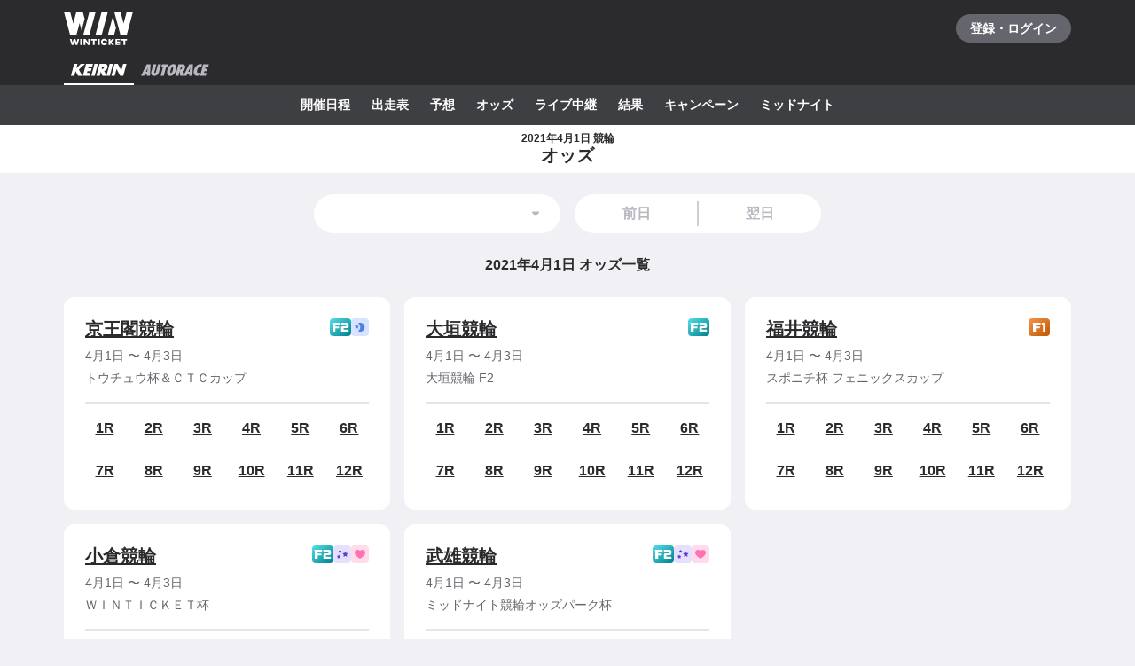

--- FILE ---
content_type: text/javascript
request_url: https://www.winticket.jp/assets/ead22d/bootstrap.e7ac761d0518af39.min.js
body_size: 147677
content:
"use strict";(self.__LOADABLE_LOADED_CHUNKS__=self.__LOADABLE_LOADED_CHUNKS__||[]).push([["65761"],{81759:function(e,t){var r,n,i,o,u,c,s,a,l,f,h,d,v,p,E,y,_,A,m,I,O,R,T,b,N,S,g,P,D,C,L,k,w,U,j,G,Y,B,F,M,q,K,x,V,H,W,Z,$,J,Q,z,X,ee,et,er,en,ei,eo,eu,ec,es,ea,el,ef,eh,ed,ev,ep,eE,ey,e_,eA,em,eI,eO,eR,eT,eb,eN,eS,eg,eP,eD,eC,eL,ek,ew,eU,ej,eG,eY,eB,eF,eM,eq,eK,ex,eV,eH,eW,eZ,e$,eJ,eQ,ez,eX,e0,e1,e2,e3,e5,e4,e7,e6,e8,e9,te,tt,tr,tn,ti,to,tu,tc,ts,ta,tl,tf,th,td,tv,tp,tE,ty,t_,tA,tm,tI,tO,tR,tT,tb,tN,tS,tg,tP,tD,tC,tL,tk,tw,tU,tj,tG,tY,tB,tF,tM,tq,tK,tx,tV,tH,tW,tZ,t$,tJ,tQ,tz,tX,t0,t1,t2,t3,t5,t4,t7,t6,t8,t9,re,rt,rr,rn,ri,ro,ru,rc,rs,ra,rl,rf,rh,rd,rv,rp,rE,ry,r_,rA,rm,rI,rO,rR,rT,rb,rN,rS,rg,rP,rD,rC,rL,rk,rw,rU,rj,rG,rY,rB,rF,rM,rq,rK,rx,rV,rH,rW,rZ,r$,rJ,rQ,rz,rX,r0,r1,r2,r3,r5,r4,r7,r6,r8,r9,ne,nt,nr,nn,ni,no,nu,nc,ns,na,nl,nf,nh,nd,nv,np,nE,ny,n_,nA,nm,nI,nO,nR,nT,nb,nN,nS,ng,nP,nD,nC,nL,nk,nw,nU,nj,nG,nY,nB,nF,nM,nq,nK,nx,nV,nH,nW,nZ,n$,nJ,nQ,nz,nX,n0,n1,n2,n3;t.ApiMultiraceType=t.ApiVideoProvider=t.ApiGender=t.ApiBettingTypePayoffStatus=t.ApiBettingType=t.ApiScheduleInfoStatus=t.ApiSport=t.ApiRaceStatus=t.ApiPayPayChargeStatus=t.ApiChargeIncentiveType=t.ApiCardBrand=t.ApiWalletType=t.ApiMultiraceBettingTicketStatus=t.ApiBettingTicketKeyStatus=t.ApiBettingLotteryStatus=t.ApiBackgroundType=t.ApiConnectMufgBankAccountResponseErrorCode=t.ApiPayoffTransferType=t.ApiBankAccountType=t.ApiAutoraceGetRaceResponsePredictionWeather=t.ApiTrackSituationCode=t.ApiAutoraceRaceClass=t.ApiAutoracePlayerClass=t.ApiAutoraceCupLabel=t.ApiAutoraceHourType=t.ApiAutoraceCupGrade=void 0,t.ApiMessageType=t.ApiMessageCategory=t.ApiSystemStatus=t.ApiLotType=t.ApiLotteryType=t.ApiLootBoxType=t.ApiLootBoxItemType=t.ApiKeirinMultiraceRecommendedPlayerType=t.ApiKeirinGradeRacePlayerSummaryGrade=t.ApiKeirinRecommendedRaceType=t.ApiKeirinPlayerRaceResultDisplayType=t.ApiKeirinPlayerGroup=t.ApiKeirinPlayerClass=t.ApiKeirinInterviewType=t.ApiKeirinCupLabel=t.ApiHourType=t.ApiKeirinCupGrade=t.ApiKeibaLeadingSortType=t.ApiFavoriteHorseSortDirection=t.ApiKeibaHourType=t.ApiKeibaCrossingSearchType=t.ApiKeibaMark=t.ApiKeibaRaceDirection=t.ApiWeightToCarryRule=t.ApiKeibaWeather=t.ApiKeibaRaceGrade=t.ApiTrackSurface=t.ApiRaceCondition=t.ApiKeibaRaceClass=t.ApiKeibaCoatColor=t.ApiSex=t.ApiFriendInvitationShareType=t.ApiFriendInvitationType=void 0,t.ApiCreateBankTransferPayoffResponseErrorCode=t.ApiAutoTransferPeriodType=t.ApiReturnPointGrantType=t.ApiLiquidIdType=t.ApiLiquidClientType=t.ApiWithdrawCheckResponseNgReason=t.ApiDetailedVerifyingStatus=t.ApiVerificationType=t.ApiVerifyingStatus=t.ApiStage=t.ApiUpdateUserEmailResponseErrorCode=t.ApiRegisterUserResponseErrorCode=t.ApiKeibaExperience=t.ApiKeirinExperience=t.ApiSendAuthEmailResponseErrorCode=t.ApiLoginType=t.ApiTopKeirinSecureRaceResponseFeatureType=t.ApiTopKeirinUserResponseUserRaceStatus=t.ApiTopKeibaUserResponseUserRaceStatus=t.ApiTopAutoraceUserResponseUserRaceStatus=t.ApiPredictionCommentStatus=t.ApiTipsterPredictionMark=t.ApiTicketFavoriteType=t.ApiTicketStyle=t.ApiReceiptStatus=t.ApiReceiptIconType=t.ApiReceiptType=t.ApiUsePromotionCodeResponseErrorCode=t.ApiPromotionCodeType=t.ApiPayPayAccountType=t.ApiDPointAccountType=t.ApiConnectPontaAccountResponseErrorCode=t.ApiTPointErrorCode=t.ApiPointServiceType=t.ApiPointAccountStatus=t.ApiKeirinRaceOptionStatus=t.ApiKeirinScheduleOptionLabel=t.ApiKeirinScheduleOptionStatus=t.ApiAutoraceRaceOptionStatus=t.ApiAutoraceScheduleOptionLabel=t.ApiAutoraceScheduleOptionStatus=void 0,(tU=r||(r={}))[tU.ANALYSIS_KEIRIN_BETTING_TYPE_WIN=0]="ANALYSIS_KEIRIN_BETTING_TYPE_WIN",tU[tU.ANALYSIS_KEIRIN_BETTING_TYPE_SHOW=1]="ANALYSIS_KEIRIN_BETTING_TYPE_SHOW",tU[tU.ANALYSIS_KEIRIN_BETTING_TYPE_TRIFECTA=2]="ANALYSIS_KEIRIN_BETTING_TYPE_TRIFECTA",tU[tU.ANALYSIS_KEIRIN_BETTING_TYPE_TRIO=3]="ANALYSIS_KEIRIN_BETTING_TYPE_TRIO",tU[tU.ANALYSIS_KEIRIN_BETTING_TYPE_EXACTA=4]="ANALYSIS_KEIRIN_BETTING_TYPE_EXACTA",tU[tU.ANALYSIS_KEIRIN_BETTING_TYPE_QUINELLA=5]="ANALYSIS_KEIRIN_BETTING_TYPE_QUINELLA",tU[tU.ANALYSIS_KEIRIN_BETTING_TYPE_QUINELLA_PLACE=6]="ANALYSIS_KEIRIN_BETTING_TYPE_QUINELLA_PLACE",tU[tU.ANALYSIS_KEIRIN_BETTING_TYPE_BRACKET_EXACTA=7]="ANALYSIS_KEIRIN_BETTING_TYPE_BRACKET_EXACTA",tU[tU.ANALYSIS_KEIRIN_BETTING_TYPE_BRACKET_QUINELLA=8]="ANALYSIS_KEIRIN_BETTING_TYPE_BRACKET_QUINELLA",(tj=n||(n={}))[tj.ANALYSIS_AUTORACE_BETTING_TYPE_WIN=0]="ANALYSIS_AUTORACE_BETTING_TYPE_WIN",tj[tj.ANALYSIS_AUTORACE_BETTING_TYPE_SHOW=1]="ANALYSIS_AUTORACE_BETTING_TYPE_SHOW",tj[tj.ANALYSIS_AUTORACE_BETTING_TYPE_TRIFECTA=2]="ANALYSIS_AUTORACE_BETTING_TYPE_TRIFECTA",tj[tj.ANALYSIS_AUTORACE_BETTING_TYPE_TRIO=3]="ANALYSIS_AUTORACE_BETTING_TYPE_TRIO",tj[tj.ANALYSIS_AUTORACE_BETTING_TYPE_EXACTA=4]="ANALYSIS_AUTORACE_BETTING_TYPE_EXACTA",tj[tj.ANALYSIS_AUTORACE_BETTING_TYPE_QUINELLA=5]="ANALYSIS_AUTORACE_BETTING_TYPE_QUINELLA",tj[tj.ANALYSIS_AUTORACE_BETTING_TYPE_QUINELLA_PLACE=6]="ANALYSIS_AUTORACE_BETTING_TYPE_QUINELLA_PLACE",tj[tj.ANALYSIS_AUTORACE_BETTING_TYPE_BRACKET_EXACTA=7]="ANALYSIS_AUTORACE_BETTING_TYPE_BRACKET_EXACTA",tj[tj.ANALYSIS_AUTORACE_BETTING_TYPE_BRACKET_QUINELLA=8]="ANALYSIS_AUTORACE_BETTING_TYPE_BRACKET_QUINELLA",(tG=i||(i={}))[tG.ANALYSIS_KEIBA_BETTING_TYPE_WIN=0]="ANALYSIS_KEIBA_BETTING_TYPE_WIN",tG[tG.ANALYSIS_KEIBA_BETTING_TYPE_SHOW=1]="ANALYSIS_KEIBA_BETTING_TYPE_SHOW",tG[tG.ANALYSIS_KEIBA_BETTING_TYPE_TRIFECTA=2]="ANALYSIS_KEIBA_BETTING_TYPE_TRIFECTA",tG[tG.ANALYSIS_KEIBA_BETTING_TYPE_TRIO=3]="ANALYSIS_KEIBA_BETTING_TYPE_TRIO",tG[tG.ANALYSIS_KEIBA_BETTING_TYPE_EXACTA=4]="ANALYSIS_KEIBA_BETTING_TYPE_EXACTA",tG[tG.ANALYSIS_KEIBA_BETTING_TYPE_QUINELLA=5]="ANALYSIS_KEIBA_BETTING_TYPE_QUINELLA",tG[tG.ANALYSIS_KEIBA_BETTING_TYPE_QUINELLA_PLACE=6]="ANALYSIS_KEIBA_BETTING_TYPE_QUINELLA_PLACE",tG[tG.ANALYSIS_KEIBA_BETTING_TYPE_BRACKET_EXACTA=7]="ANALYSIS_KEIBA_BETTING_TYPE_BRACKET_EXACTA",tG[tG.ANALYSIS_KEIBA_BETTING_TYPE_BRACKET_QUINELLA=8]="ANALYSIS_KEIBA_BETTING_TYPE_BRACKET_QUINELLA",(tY=o||(o={}))[tY.ANALYSIS_KEIBA_RACE_CONDITION_UNKNOWN=0]="ANALYSIS_KEIBA_RACE_CONDITION_UNKNOWN",tY[tY.ANALYSIS_KEIBA_RACE_CONDITION_GOOD=1]="ANALYSIS_KEIBA_RACE_CONDITION_GOOD",tY[tY.ANALYSIS_KEIBA_RACE_CONDITION_FIRM=2]="ANALYSIS_KEIBA_RACE_CONDITION_FIRM",tY[tY.ANALYSIS_KEIBA_RACE_CONDITION_YIELDING=3]="ANALYSIS_KEIBA_RACE_CONDITION_YIELDING",tY[tY.ANALYSIS_KEIBA_RACE_CONDITION_SOFT=4]="ANALYSIS_KEIBA_RACE_CONDITION_SOFT",(tB=u||(u={}))[tB.ANALYSIS_KEIBA_HOUR_TYPE_UNKNOWN=0]="ANALYSIS_KEIBA_HOUR_TYPE_UNKNOWN",tB[tB.ANALYSIS_KEIBA_HOUR_TYPE_DAY=1]="ANALYSIS_KEIBA_HOUR_TYPE_DAY",tB[tB.ANALYSIS_KEIBA_HOUR_TYPE_NIGHT=2]="ANALYSIS_KEIBA_HOUR_TYPE_NIGHT",tB[tB.ANALYSIS_KEIBA_HOUR_TYPE_DUSK=3]="ANALYSIS_KEIBA_HOUR_TYPE_DUSK",(tF=c||(c={}))[tF.ANALYSIS_KEIRIN_LINE_TYPE_NONE=0]="ANALYSIS_KEIRIN_LINE_TYPE_NONE",tF[tF.ANALYSIS_KEIRIN_LINE_TYPE_TWO=1]="ANALYSIS_KEIRIN_LINE_TYPE_TWO",tF[tF.ANALYSIS_KEIRIN_LINE_TYPE_THREE=2]="ANALYSIS_KEIRIN_LINE_TYPE_THREE",tF[tF.ANALYSIS_KEIRIN_LINE_TYPE_FOUR=3]="ANALYSIS_KEIRIN_LINE_TYPE_FOUR",tF[tF.ANALYSIS_KEIRIN_LINE_TYPE_SLICE=4]="ANALYSIS_KEIRIN_LINE_TYPE_SLICE",(tM=s||(s={}))[tM.ANALYSIS_KEIRIN_GRADE_NONE=0]="ANALYSIS_KEIRIN_GRADE_NONE",tM[tM.ANALYSIS_KEIRIN_GRADE_F2=1]="ANALYSIS_KEIRIN_GRADE_F2",tM[tM.ANALYSIS_KEIRIN_GRADE_F1=2]="ANALYSIS_KEIRIN_GRADE_F1",tM[tM.ANALYSIS_KEIRIN_GRADE_G3=3]="ANALYSIS_KEIRIN_GRADE_G3",tM[tM.ANALYSIS_KEIRIN_GRADE_G2=4]="ANALYSIS_KEIRIN_GRADE_G2",tM[tM.ANALYSIS_KEIRIN_GRADE_G1=5]="ANALYSIS_KEIRIN_GRADE_G1",tM[tM.ANALYSIS_KEIRIN_GRADE_GP=6]="ANALYSIS_KEIRIN_GRADE_GP",(tq=a||(a={}))[tq.ANALYSIS_AUTORACE_GRADE_NORMAL=0]="ANALYSIS_AUTORACE_GRADE_NORMAL",tq[tq.ANALYSIS_AUTORACE_GRADE_SG=1]="ANALYSIS_AUTORACE_GRADE_SG",tq[tq.ANALYSIS_AUTORACE_GRADE_G1=2]="ANALYSIS_AUTORACE_GRADE_G1",tq[tq.ANALYSIS_AUTORACE_GRADE_G2=3]="ANALYSIS_AUTORACE_GRADE_G2",tq[tq.ANALYSIS_AUTORACE_GRADE_G3=4]="ANALYSIS_AUTORACE_GRADE_G3",tq[tq.ANALYSIS_AUTORACE_GRADE_SPECIAL_G1=5]="ANALYSIS_AUTORACE_GRADE_SPECIAL_G1",(tK=l||(l={}))[tK.ANALYSIS_KEIRIN_HOUR_TYPE_DAY=0]="ANALYSIS_KEIRIN_HOUR_TYPE_DAY",tK[tK.ANALYSIS_KEIRIN_HOUR_TYPE_MORNING=1]="ANALYSIS_KEIRIN_HOUR_TYPE_MORNING",tK[tK.ANALYSIS_KEIRIN_HOUR_TYPE_NIGHT=2]="ANALYSIS_KEIRIN_HOUR_TYPE_NIGHT",tK[tK.ANALYSIS_KEIRIN_HOUR_TYPE_MIDNIGHT=3]="ANALYSIS_KEIRIN_HOUR_TYPE_MIDNIGHT",tK[tK.ANALYSIS_KEIRIN_HOUR_TYPE_SUMMER=4]="ANALYSIS_KEIRIN_HOUR_TYPE_SUMMER",(tx=f||(f={}))[tx.ANALYSIS_AUTORACE_HOUR_TYPE_DAY=0]="ANALYSIS_AUTORACE_HOUR_TYPE_DAY",tx[tx.ANALYSIS_AUTORACE_HOUR_TYPE_NIGHT=1]="ANALYSIS_AUTORACE_HOUR_TYPE_NIGHT",tx[tx.ANALYSIS_AUTORACE_HOUR_TYPE_MIDNIGHT=2]="ANALYSIS_AUTORACE_HOUR_TYPE_MIDNIGHT",tx[tx.ANALYSIS_AUTORACE_HOUR_TYPE_DUSK=3]="ANALYSIS_AUTORACE_HOUR_TYPE_DUSK",tx[tx.ANALYSIS_AUTORACE_HOUR_TYPE_NIGHTER_MIDNIGHT=4]="ANALYSIS_AUTORACE_HOUR_TYPE_NIGHTER_MIDNIGHT",tx[tx.ANALYSIS_AUTORACE_HOUR_TYPE_MORNING=5]="ANALYSIS_AUTORACE_HOUR_TYPE_MORNING",tx[tx.ANALYSIS_AUTORACE_HOUR_TYPE_OTHER=6]="ANALYSIS_AUTORACE_HOUR_TYPE_OTHER",(tV=h||(t.ApiAutoraceCupGrade=h={}))[tV.AUTORACE_CUP_GRADE_NONE=0]="AUTORACE_CUP_GRADE_NONE",tV[tV.AUTORACE_CUP_GRADE_SG=1]="AUTORACE_CUP_GRADE_SG",tV[tV.AUTORACE_CUP_GRADE_G1=2]="AUTORACE_CUP_GRADE_G1",tV[tV.AUTORACE_CUP_GRADE_G2=3]="AUTORACE_CUP_GRADE_G2",tV[tV.AUTORACE_CUP_GRADE_G3=4]="AUTORACE_CUP_GRADE_G3",tV[tV.AUTORACE_CUP_GRADE_SPECIAL_G1=5]="AUTORACE_CUP_GRADE_SPECIAL_G1",(tH=d||(t.ApiAutoraceHourType=d={}))[tH.AUTORACE_HOUR_TYPE_GENERAL=0]="AUTORACE_HOUR_TYPE_GENERAL",tH[tH.AUTORACE_HOUR_TYPE_NIGHT=1]="AUTORACE_HOUR_TYPE_NIGHT",tH[tH.AUTORACE_HOUR_TYPE_MIDNIGHT=2]="AUTORACE_HOUR_TYPE_MIDNIGHT",tH[tH.AUTORACE_HOUR_TYPE_DUSK=3]="AUTORACE_HOUR_TYPE_DUSK",tH[tH.AUTORACE_HOUR_TYPE_NIGHTER_MIDNIGHT=4]="AUTORACE_HOUR_TYPE_NIGHTER_MIDNIGHT",tH[tH.AUTORACE_HOUR_TYPE_MORNING=5]="AUTORACE_HOUR_TYPE_MORNING",tH[tH.AUTORACE_HOUR_TYPE_HOUR_TYPE_OTHER=6]="AUTORACE_HOUR_TYPE_HOUR_TYPE_OTHER",(tW=v||(t.ApiAutoraceCupLabel=v={}))[tW.NONE=0]="NONE",tW[tW.NIGHTER=1]="NIGHTER",tW[tW.MIDNIGHT=2]="MIDNIGHT",tW[tW.DUSK=3]="DUSK",tW[tW.NIGHTER_MIDNIGHT=4]="NIGHTER_MIDNIGHT",tW[tW.MORNING=5]="MORNING",tW[tW.HOUR_TYPE_OTHER=6]="HOUR_TYPE_OTHER",(tZ=p||(p={}))[tZ.STARTING_SPEED_NONE=0]="STARTING_SPEED_NONE",tZ[tZ.STARTING_SPEED_FAST=1]="STARTING_SPEED_FAST",tZ[tZ.STARTING_SPEED_NORMAL=2]="STARTING_SPEED_NORMAL",tZ[tZ.STARTING_SPEED_SLOW=3]="STARTING_SPEED_SLOW",(t$=E||(t.ApiAutoracePlayerClass=E={}))[t$.AUTORACE_CLASS_UNKNOWN=0]="AUTORACE_CLASS_UNKNOWN",t$[t$.AUTORACE_CLASS_S=1]="AUTORACE_CLASS_S",t$[t$.AUTORACE_CLASS_A=2]="AUTORACE_CLASS_A",t$[t$.AUTORACE_CLASS_B=3]="AUTORACE_CLASS_B",(tJ=y||(y={}))[tJ.AUTORACE_RECOMMENDATION_STATUS_NORMAL=0]="AUTORACE_RECOMMENDATION_STATUS_NORMAL",tJ[tJ.AUTORACE_RECOMMENDATION_STATUS_PRACTICE=1]="AUTORACE_RECOMMENDATION_STATUS_PRACTICE",tJ[tJ.AUTORACE_RECOMMENDATION_STATUS_ADD=2]="AUTORACE_RECOMMENDATION_STATUS_ADD",(tQ=_||(t.ApiAutoraceRaceClass=_={}))[tQ.RACE_CLASS_UNKNOWN=0]="RACE_CLASS_UNKNOWN",tQ[tQ.RACE_CLASS_ELIMINATION_ROUND=1]="RACE_CLASS_ELIMINATION_ROUND",tQ[tQ.RACE_CLASS_SELECT_ELIMINATION_ROUND=2]="RACE_CLASS_SELECT_ELIMINATION_ROUND",tQ[tQ.RACE_CLASS_GENERAL=3]="RACE_CLASS_GENERAL",tQ[tQ.RACE_CLASS_SPECIAL_GENERAL=4]="RACE_CLASS_SPECIAL_GENERAL",tQ[tQ.RACE_CLASS_SELECT=5]="RACE_CLASS_SELECT",tQ[tQ.RACE_CLASS_SPECIAL_SELECT=6]="RACE_CLASS_SPECIAL_SELECT",tQ[tQ.RACE_CLASS_QUARTERFINAL=7]="RACE_CLASS_QUARTERFINAL",tQ[tQ.RACE_CLASS_SEMIFINAL=8]="RACE_CLASS_SEMIFINAL",tQ[tQ.RACE_CLASS_FINAL=9]="RACE_CLASS_FINAL",(tz=A||(t.ApiTrackSituationCode=A={}))[tz.TRACK_SITUATION_DRY=0]="TRACK_SITUATION_DRY",tz[tz.TRACK_SITUATION_WET=1]="TRACK_SITUATION_WET",tz[tz.TRACK_SITUATION_WINDY=2]="TRACK_SITUATION_WINDY",tz[tz.TRACK_SITUATION_OIL=3]="TRACK_SITUATION_OIL",tz[tz.TRACK_SITUATION_ROUGH=4]="TRACK_SITUATION_ROUGH",tz[tz.TRACK_SITUATION_SPOTTY=5]="TRACK_SITUATION_SPOTTY",(tX=m||(t.ApiAutoraceGetRaceResponsePredictionWeather=m={}))[tX.SUNNY=0]="SUNNY",tX[tX.RAINY=1]="RAINY",(t0=I||(t.ApiBankAccountType=I={}))[t0.BANK_ACCOUNT_TYPE_UNKNOWN=0]="BANK_ACCOUNT_TYPE_UNKNOWN",t0[t0.SAVING=1]="SAVING",t0[t0.CHECKING=2]="CHECKING",(t1=O||(t.ApiPayoffTransferType=O={}))[t1.PAYOFF_TRANSFER_UNKNOWN=0]="PAYOFF_TRANSFER_UNKNOWN",t1[t1.PAYOFF_TRANSFER_NORMAL_INVARIABLE=1]="PAYOFF_TRANSFER_NORMAL_INVARIABLE",t1[t1.PAYOFF_TRANSFER_NORMAL_VARIABLE=2]="PAYOFF_TRANSFER_NORMAL_VARIABLE",t1[t1.PAYOFF_TRANSFER_IMMEDIATELY=3]="PAYOFF_TRANSFER_IMMEDIATELY",(t2=R||(t.ApiConnectMufgBankAccountResponseErrorCode=R={}))[t2.ERROR_CODE_NONE=0]="ERROR_CODE_NONE",t2[t2.ERROR_CODE_BANK_ACCOUNT_NUMBER_MISMATCH=1]="ERROR_CODE_BANK_ACCOUNT_NUMBER_MISMATCH",t2[t2.ERROR_CODE_ALREADY_USED_BANK_ACCOUNT=2]="ERROR_CODE_ALREADY_USED_BANK_ACCOUNT",(t3=T||(T={}))[t3.DEPOSIT_STATUS_UNKNOWN=0]="DEPOSIT_STATUS_UNKNOWN",t3[t3.DEPOSIT_STATUS_E_MONEY=1]="DEPOSIT_STATUS_E_MONEY",t3[t3.DEPOSIT_STATUS_DIRECT=2]="DEPOSIT_STATUS_DIRECT",(t5=b||(b={}))[t5.DEPOSIT_STATUS_NOT_UPDATABLE_REASON_UNKNOWN=0]="DEPOSIT_STATUS_NOT_UPDATABLE_REASON_UNKNOWN",t5[t5.DEPOSIT_STATUS_NOT_UPDATABLE_REASON_POINT_BALANCE=1]="DEPOSIT_STATUS_NOT_UPDATABLE_REASON_POINT_BALANCE",t5[t5.DEPOSIT_STATUS_NOT_UPDATABLE_REASON_PENDING_BALANCE=2]="DEPOSIT_STATUS_NOT_UPDATABLE_REASON_PENDING_BALANCE",t5[t5.DEPOSIT_STATUS_NOT_UPDATABLE_REASON_UNCOMPLETED_RECEIPT=3]="DEPOSIT_STATUS_NOT_UPDATABLE_REASON_UNCOMPLETED_RECEIPT",t5[t5.DEPOSIT_STATUS_NOT_UPDATABLE_REASON_BETTING=4]="DEPOSIT_STATUS_NOT_UPDATABLE_REASON_BETTING",(t4=N||(N={}))[t4.TYPE_UNKNOWN=0]="TYPE_UNKNOWN",t4[t4.TYPE_CHARGE=1]="TYPE_CHARGE",t4[t4.TYPE_PAYOFF=2]="TYPE_PAYOFF",(t7=S||(t.ApiBackgroundType=S={}))[t7.BACKGROUND_IMAGE=0]="BACKGROUND_IMAGE",t7[t7.BACKGROUND_HLS=1]="BACKGROUND_HLS",(t6=g||(t.ApiBettingLotteryStatus=g={}))[t6.UNKNOWN=0]="UNKNOWN",t6[t6.WAITING=1]="WAITING",t6[t6.OPEN=2]="OPEN",t6[t6.CLOSED=3]="CLOSED",(t8=P||(P={}))[t8.NONE=0]="NONE",t8[t8.SHARE_POINT=1]="SHARE_POINT",(t9=D||(D={}))[t9.BUY_BETTING_TICKET_VERSION_UNKNOWN=0]="BUY_BETTING_TICKET_VERSION_UNKNOWN",t9[t9.BUY_BETTING_TICKET_VERSION_V1=1]="BUY_BETTING_TICKET_VERSION_V1",t9[t9.BUY_BETTING_TICKET_VERSION_V2=2]="BUY_BETTING_TICKET_VERSION_V2",(re=C||(t.ApiBettingTicketKeyStatus=C={}))[re.NONE=0]="NONE",re[re.WON=1]="WON",re[re.REFUND=2]="REFUND",re[re.SPECIAL_PAYOFF=3]="SPECIAL_PAYOFF",(rt=L||(t.ApiMultiraceBettingTicketStatus=L={}))[rt.NONE=0]="NONE",rt[rt.WON=1]="WON",rt[rt.REFUND=2]="REFUND",(rr=k||(t.ApiWalletType=k={}))[rr.WALLET_TYPE_SECONDARY=0]="WALLET_TYPE_SECONDARY",rr[rr.WALLET_TYPE_PENDING=1]="WALLET_TYPE_PENDING",rr[rr.WALLET_TYPE_EPOCA=2]="WALLET_TYPE_EPOCA",rr[rr.WALLET_TYPE_PRIMARY=3]="WALLET_TYPE_PRIMARY",(rn=w||(t.ApiCardBrand=w={}))[rn.UNKNOWN=0]="UNKNOWN",rn[rn.VISA=1]="VISA",rn[rn.MASTER=2]="MASTER",rn[rn.JCB=3]="JCB",rn[rn.AMEX=4]="AMEX",rn[rn.DINERS=5]="DINERS",(ri=U||(t.ApiChargeIncentiveType=U={}))[ri.CHARGE_INCENTIVE_UNKNOWN=0]="CHARGE_INCENTIVE_UNKNOWN",ri[ri.CHARGE_INCENTIVE_FIRST_CHARGE=1]="CHARGE_INCENTIVE_FIRST_CHARGE",ri[ri.CHARGE_INCENTIVE_FIRST_CHARGE_DIVIDE=3]="CHARGE_INCENTIVE_FIRST_CHARGE_DIVIDE",(ro=j||(t.ApiPayPayChargeStatus=j={}))[ro.PAYPAY_CHARGE_STATUS_PENDING=0]="PAYPAY_CHARGE_STATUS_PENDING",ro[ro.PAYPAY_CHARGE_STATUS_COMPLETED=1]="PAYPAY_CHARGE_STATUS_COMPLETED",ro[ro.PAYPAY_CHARGE_STATUS_EXPIRED=2]="PAYPAY_CHARGE_STATUS_EXPIRED",ro[ro.PAYPAY_CHARGE_STATUS_FAILED=3]="PAYPAY_CHARGE_STATUS_FAILED",(ru=G||(G={}))[ru.SMART_PAYPAY_BROWSER_TYPE_DEFAULT=0]="SMART_PAYPAY_BROWSER_TYPE_DEFAULT",ru[ru.SMART_PAYPAY_BROWSER_TYPE_CHROME=1]="SMART_PAYPAY_BROWSER_TYPE_CHROME",ru[ru.SMART_PAYPAY_BROWSER_TYPE_FIREFOX=2]="SMART_PAYPAY_BROWSER_TYPE_FIREFOX",ru[ru.SMART_PAYPAY_BROWSER_TYPE_EDGE=3]="SMART_PAYPAY_BROWSER_TYPE_EDGE",(rc=Y||(Y={}))[rc.SMART_PAYPAY_CHARGE_STATUS_UNKNOWN=0]="SMART_PAYPAY_CHARGE_STATUS_UNKNOWN",rc[rc.SMART_PAYPAY_CHARGE_STATUS_COMPLETED=1]="SMART_PAYPAY_CHARGE_STATUS_COMPLETED",rc[rc.SMART_PAYPAY_CHARGE_STATUS_FAILED=2]="SMART_PAYPAY_CHARGE_STATUS_FAILED",(rs=B||(B={}))[rs.CHECKPOINT_ICON_TYPE_DEFAULT=0]="CHECKPOINT_ICON_TYPE_DEFAULT",rs[rs.CHECKPOINT_ICON_TYPE_KEIRIN=1]="CHECKPOINT_ICON_TYPE_KEIRIN",(ra=F||(F={}))[ra.CODE_NONE=0]="CODE_NONE",ra[ra.CODE_UNKNOWN=1]="CODE_UNKNOWN",ra[ra.CODE_CHECKIN_BANNED=2]="CODE_CHECKIN_BANNED",ra[ra.CODE_FAILED_DECRYPT=3]="CODE_FAILED_DECRYPT",ra[ra.CODE_REACHED_CHECKIN_LIMIT=4]="CODE_REACHED_CHECKIN_LIMIT",ra[ra.CODE_OUT_OF_CHECKIN_EVENT_TIME=5]="CODE_OUT_OF_CHECKIN_EVENT_TIME",ra[ra.CODE_OUT_OF_CHECKPOINT_AREA=6]="CODE_OUT_OF_CHECKPOINT_AREA",ra[ra.CODE_INVALID_APPCHECK_TOKEN=7]="CODE_INVALID_APPCHECK_TOKEN",ra[ra.CODE_CHECKIN_OUTAGE=8]="CODE_CHECKIN_OUTAGE",ra[ra.CODE_CHECKIN_NEED_UPDATE=9]="CODE_CHECKIN_NEED_UPDATE",ra[ra.CODE_CHECKIN_EVENT_CLOSED=10]="CODE_CHECKIN_EVENT_CLOSED",ra[ra.CODE_MOCKED_GEOLOCATION=11]="CODE_MOCKED_GEOLOCATION",(rl=M||(M={}))[rl.UNKNOWN=0]="UNKNOWN",rl[rl.WAITING=1]="WAITING",rl[rl.ACCEPTING=2]="ACCEPTING",rl[rl.PAUSED=3]="PAUSED",rl[rl.CLOSED=4]="CLOSED",(rf=q||(q={}))[rf.GET_CHECKIN_STATE_VERSION_UNKNOWN=0]="GET_CHECKIN_STATE_VERSION_UNKNOWN",rf[rf.GET_CHECKIN_STATE_VERSION_V1=1]="GET_CHECKIN_STATE_VERSION_V1",rf[rf.GET_CHECKIN_STATE_VERSION_V2=2]="GET_CHECKIN_STATE_VERSION_V2",(rh=K||(K={}))[rh.CHECKIN_STATUS_VALUE_NO_ISSUE=0]="CHECKIN_STATUS_VALUE_NO_ISSUE",rh[rh.CHECKIN_STATUS_VALUE_NEED_UPDATE=1]="CHECKIN_STATUS_VALUE_NEED_UPDATE",rh[rh.CHECKIN_STATUS_VALUE_OUTAGE=2]="CHECKIN_STATUS_VALUE_OUTAGE",(rd=x||(t.ApiRaceStatus=x={}))[rd.WAITING=0]="WAITING",rd[rd.ACCEPTING=1]="ACCEPTING",rd[rd.CLOSED=2]="CLOSED",rd[rd.DECIDED=3]="DECIDED",(rv=V||(t.ApiSport=V={}))[rv.KEIRIN=0]="KEIRIN",rv[rv.AUTORACE=1]="AUTORACE",rv[rv.KEIRIN_MULTIRACE=2]="KEIRIN_MULTIRACE",rv[rv.KEIBA=3]="KEIBA",(rp=H||(t.ApiScheduleInfoStatus=H={}))[rp.WAITING=0]="WAITING",rp[rp.ACCEPTING=1]="ACCEPTING",rp[rp.DECIDED=2]="DECIDED",rp[rp.UNFIXED=3]="UNFIXED",rp[rp.EARLY_ACCEPTING=4]="EARLY_ACCEPTING",rp[rp.CANCELED=5]="CANCELED",rp[rp.CLOSED=6]="CLOSED",(rE=W||(t.ApiBettingType=W={}))[rE.WIN=0]="WIN",rE[rE.SHOW=1]="SHOW",rE[rE.TRIFECTA=2]="TRIFECTA",rE[rE.TRIO=3]="TRIO",rE[rE.EXACTA=4]="EXACTA",rE[rE.QUINELLA=5]="QUINELLA",rE[rE.QUINELLA_PLACE=6]="QUINELLA_PLACE",rE[rE.BRACKET_EXACTA=7]="BRACKET_EXACTA",rE[rE.BRACKET_QUINELLA=8]="BRACKET_QUINELLA",rE[rE.FOUR_WIN=9]="FOUR_WIN",rE[rE.FOUR_QUINELLA=10]="FOUR_QUINELLA",rE[rE.SEVEN_WIN=11]="SEVEN_WIN",(ry=Z||(t.ApiBettingTypePayoffStatus=Z={}))[ry.PAYOFF_STATUS_NONE=0]="PAYOFF_STATUS_NONE",ry[ry.PAYOFF_STATUS_NORMAL=1]="PAYOFF_STATUS_NORMAL",ry[ry.PAYOFF_STATUS_SPECIAL_PAYOFF=2]="PAYOFF_STATUS_SPECIAL_PAYOFF",ry[ry.PAYOFF_STATUS_ALL_REFUND=3]="PAYOFF_STATUS_ALL_REFUND",(r_=$||(t.ApiGender=$={}))[r_.GENDER_UNKNOWN=0]="GENDER_UNKNOWN",r_[r_.MALE=1]="MALE",r_[r_.FEMALE=2]="FEMALE",(rA=J||(t.ApiVideoProvider=J={}))[rA.VIDEO_PROVIDER_VENUE=0]="VIDEO_PROVIDER_VENUE",rA[rA.VIDEO_PROVIDER_ABEMA=1]="VIDEO_PROVIDER_ABEMA",rA[rA.VIDEO_PROVIDER_WINTICKET=2]="VIDEO_PROVIDER_WINTICKET",(rm=Q||(t.ApiMultiraceType=Q={}))[rm.MULTIRACE_TYPE_UNKNOWN=0]="MULTIRACE_TYPE_UNKNOWN",rm[rm.DOKANTO_7=1]="DOKANTO_7",rm[rm.DOKANTO_4TWO=2]="DOKANTO_4TWO",(rI=z||(z={}))[rI.MULTIRACE_RECOMMENDED_TYPE_NONE=0]="MULTIRACE_RECOMMENDED_TYPE_NONE",rI[rI.MULTIRACE_RECOMMENDED_TYPE_TOP=1]="MULTIRACE_RECOMMENDED_TYPE_TOP",rI[rI.MULTIRACE_RECOMMENDED_TYPE_PREDICTION_MARK_FIRST=2]="MULTIRACE_RECOMMENDED_TYPE_PREDICTION_MARK_FIRST",rI[rI.MULTIRACE_RECOMMENDED_TYPE_PREDICTION_MARK_SECOND=3]="MULTIRACE_RECOMMENDED_TYPE_PREDICTION_MARK_SECOND",(rO=X||(X={}))[rO.EPOCA_CLASS_GROUP_UNKNOWN=0]="EPOCA_CLASS_GROUP_UNKNOWN",rO[rO.EPOCA_CLASS_GROUP_SS=1]="EPOCA_CLASS_GROUP_SS",rO[rO.EPOCA_CLASS_GROUP_S1=2]="EPOCA_CLASS_GROUP_S1",rO[rO.EPOCA_CLASS_GROUP_S2=3]="EPOCA_CLASS_GROUP_S2",rO[rO.EPOCA_CLASS_GROUP_A1=4]="EPOCA_CLASS_GROUP_A1",rO[rO.EPOCA_CLASS_GROUP_A2=5]="EPOCA_CLASS_GROUP_A2",rO[rO.EPOCA_CLASS_GROUP_A3=6]="EPOCA_CLASS_GROUP_A3",(rR=ee||(ee={}))[rR.WAITING=0]="WAITING",rR[rR.OPEN=1]="OPEN",rR[rR.CLOSED=2]="CLOSED",rR[rR.RESULT_HIDDEN=3]="RESULT_HIDDEN",(rT=et||(t.ApiFriendInvitationType=et={}))[rT.FRIEND_INVITATION_TYPE_NONE=0]="FRIEND_INVITATION_TYPE_NONE",rT[rT.FRIEND_INVITATION_TYPE_POINT=1]="FRIEND_INVITATION_TYPE_POINT",rT[rT.FRIEND_INVITATION_TYPE_LOOT_BOX=2]="FRIEND_INVITATION_TYPE_LOOT_BOX",(rb=er||(t.ApiFriendInvitationShareType=er={}))[rb.FRIEND_INVITATION_SHARE_TYPE_PAGE=0]="FRIEND_INVITATION_SHARE_TYPE_PAGE",rb[rb.FRIEND_INVITATION_SHARE_TYPE_TWITTER=1]="FRIEND_INVITATION_SHARE_TYPE_TWITTER",rb[rb.FRIEND_INVITATION_SHARE_TYPE_COMMON=2]="FRIEND_INVITATION_SHARE_TYPE_COMMON",(rN=en||(en={}))[rN.USER_STATUS_UNKNOWN=0]="USER_STATUS_UNKNOWN",rN[rN.USER_STATUS_COMPLETED=1]="USER_STATUS_COMPLETED",rN[rN.USER_STATUS_INIT=2]="USER_STATUS_INIT",rN[rN.USER_STATUS_TEAM_SELECTED=3]="USER_STATUS_TEAM_SELECTED",rN[rN.USER_STATUS_NICKNAME_SET=4]="USER_STATUS_NICKNAME_SET",(rS=ei||(ei={}))[rS.UNKNOWN=0]="UNKNOWN",rS[rS.FIRST_COME_FIRST_SERVED_ACCEPTING=1]="FIRST_COME_FIRST_SERVED_ACCEPTING",rS[rS.FIRST_COME_FIRST_SERVED_CLOSED=2]="FIRST_COME_FIRST_SERVED_CLOSED",rS[rS.CANCELLED=3]="CANCELLED",(rg=eo||(eo={}))[rg.GAME_RACE_STATUS_WAITING=0]="GAME_RACE_STATUS_WAITING",rg[rg.GAME_RACE_STATUS_ACCEPTING=1]="GAME_RACE_STATUS_ACCEPTING",rg[rg.GAME_RACE_STATUS_CLOSED=2]="GAME_RACE_STATUS_CLOSED",rg[rg.GAME_RACE_STATUS_DECIDED=3]="GAME_RACE_STATUS_DECIDED",rg[rg.GAME_RACE_STATUS_RANKING_AGGREGATED=4]="GAME_RACE_STATUS_RANKING_AGGREGATED",(rP=eu||(eu={}))[rP.GEOLOCATION_EVENT_TYPE_UNKNOWN=0]="GEOLOCATION_EVENT_TYPE_UNKNOWN",rP[rP.GEOLOCATION_EVENT_TYPE_OPEN_APP=1]="GEOLOCATION_EVENT_TYPE_OPEN_APP",rP[rP.GEOLOCATION_EVENT_TYPE_CHECKIN=2]="GEOLOCATION_EVENT_TYPE_CHECKIN",rP[rP.GEOLOCATION_EVENT_TYPE_CHECKIN_VIEW=3]="GEOLOCATION_EVENT_TYPE_CHECKIN_VIEW",rP[rP.GEOLOCATION_EVENT_TYPE_LAST_KNOWN=4]="GEOLOCATION_EVENT_TYPE_LAST_KNOWN",(rD=ec||(t.ApiSex=ec={}))[rD.SEX_UNKNOWN=0]="SEX_UNKNOWN",rD[rD.SEX_MALE=1]="SEX_MALE",rD[rD.SEX_FEMALE=2]="SEX_FEMALE",rD[rD.SEX_GELDING=3]="SEX_GELDING",(rC=es||(t.ApiKeibaCoatColor=es={}))[rC.KEIBA_COAT_COLOR_UNKNOWN=0]="KEIBA_COAT_COLOR_UNKNOWN",rC[rC.KEIBA_COAT_COLOR_BAY=1]="KEIBA_COAT_COLOR_BAY",rC[rC.KEIBA_COAT_COLOR_DARK_BAY=2]="KEIBA_COAT_COLOR_DARK_BAY",rC[rC.KEIBA_COAT_COLOR_BLACK_BROWN=3]="KEIBA_COAT_COLOR_BLACK_BROWN",rC[rC.KEIBA_COAT_COLOR_BLACK=4]="KEIBA_COAT_COLOR_BLACK",rC[rC.KEIBA_COAT_COLOR_CHESTNUT=5]="KEIBA_COAT_COLOR_CHESTNUT",rC[rC.KEIBA_COAT_COLOR_DARK_CHESTNUT=6]="KEIBA_COAT_COLOR_DARK_CHESTNUT",rC[rC.KEIBA_COAT_COLOR_GREY=7]="KEIBA_COAT_COLOR_GREY",rC[rC.KEIBA_COAT_COLOR_WHITE=8]="KEIBA_COAT_COLOR_WHITE",(rL=ea||(ea={}))[rL.KEIBA_RACE_BREED_UNKNOWN=0]="KEIBA_RACE_BREED_UNKNOWN",rL[rL.KEIBA_RACE_BREED_THOROUGHBRED=1]="KEIBA_RACE_BREED_THOROUGHBRED",rL[rL.KEIBA_RACE_BREED_ANGLO_ARAB=2]="KEIBA_RACE_BREED_ANGLO_ARAB",rL[rL.KEIBA_RACE_BREED_MIXED=3]="KEIBA_RACE_BREED_MIXED",(rk=el||(t.ApiKeibaRaceClass=el={}))[rk.KEIBA_RACE_CLASS_UNKNOWN=0]="KEIBA_RACE_CLASS_UNKNOWN",rk[rk.KEIBA_RACE_CLASS_OPEN=1]="KEIBA_RACE_CLASS_OPEN",rk[rk.KEIBA_RACE_CLASS_A=2]="KEIBA_RACE_CLASS_A",rk[rk.KEIBA_RACE_CLASS_B=3]="KEIBA_RACE_CLASS_B",rk[rk.KEIBA_RACE_CLASS_C=4]="KEIBA_RACE_CLASS_C",rk[rk.KEIBA_RACE_CLASS_A1=5]="KEIBA_RACE_CLASS_A1",rk[rk.KEIBA_RACE_CLASS_A2=6]="KEIBA_RACE_CLASS_A2",rk[rk.KEIBA_RACE_CLASS_A3=7]="KEIBA_RACE_CLASS_A3",rk[rk.KEIBA_RACE_CLASS_A4=8]="KEIBA_RACE_CLASS_A4",rk[rk.KEIBA_RACE_CLASS_B1=9]="KEIBA_RACE_CLASS_B1",rk[rk.KEIBA_RACE_CLASS_B2=10]="KEIBA_RACE_CLASS_B2",rk[rk.KEIBA_RACE_CLASS_B3=11]="KEIBA_RACE_CLASS_B3",rk[rk.KEIBA_RACE_CLASS_B4=12]="KEIBA_RACE_CLASS_B4",rk[rk.KEIBA_RACE_CLASS_C1=13]="KEIBA_RACE_CLASS_C1",rk[rk.KEIBA_RACE_CLASS_C2=14]="KEIBA_RACE_CLASS_C2",rk[rk.KEIBA_RACE_CLASS_C3=15]="KEIBA_RACE_CLASS_C3",rk[rk.KEIBA_RACE_CLASS_C4=16]="KEIBA_RACE_CLASS_C4",rk[rk.KEIBA_RACE_CLASS_C3_UPPER=17]="KEIBA_RACE_CLASS_C3_UPPER",rk[rk.KEIBA_RACE_CLASS_C3_LOWER=18]="KEIBA_RACE_CLASS_C3_LOWER",(rw=ef||(ef={}))[rw.KEIBA_COURSE_TYPE_UNKNOWN=0]="KEIBA_COURSE_TYPE_UNKNOWN",rw[rw.KEIBA_COURSE_TYPE_NONE=1]="KEIBA_COURSE_TYPE_NONE",rw[rw.KEIBA_COURSE_TYPE_INSIDE=2]="KEIBA_COURSE_TYPE_INSIDE",rw[rw.KEIBA_COURSE_TYPE_OUTSIDE=3]="KEIBA_COURSE_TYPE_OUTSIDE",(rU=eh||(t.ApiRaceCondition=eh={}))[rU.RACE_CONDITION_UNKNOWN=0]="RACE_CONDITION_UNKNOWN",rU[rU.RACE_CONDITION_GOOD=1]="RACE_CONDITION_GOOD",rU[rU.RACE_CONDITION_FIRM=2]="RACE_CONDITION_FIRM",rU[rU.RACE_CONDITION_YIELDING=3]="RACE_CONDITION_YIELDING",rU[rU.RACE_CONDITION_SOFT=4]="RACE_CONDITION_SOFT",(rj=ed||(t.ApiTrackSurface=ed={}))[rj.TRACK_SURFACE_UNKNOWN=0]="TRACK_SURFACE_UNKNOWN",rj[rj.TRACK_SURFACE_TURF=1]="TRACK_SURFACE_TURF",rj[rj.TRACK_SURFACE_DIRT=2]="TRACK_SURFACE_DIRT",(rG=ev||(t.ApiKeibaRaceGrade=ev={}))[rG.GRADE_UNKNOWN=0]="GRADE_UNKNOWN",rG[rG.GRADE_NONE=1]="GRADE_NONE",rG[rG.GRADE_BG1=2]="GRADE_BG1",rG[rG.GRADE_BG2=3]="GRADE_BG2",rG[rG.GRADE_BG3=4]="GRADE_BG3",rG[rG.GRADE_H1=5]="GRADE_H1",rG[rG.GRADE_H2=6]="GRADE_H2",rG[rG.GRADE_H3=7]="GRADE_H3",rG[rG.GRADE_M1=8]="GRADE_M1",rG[rG.GRADE_M2=9]="GRADE_M2",rG[rG.GRADE_M3=10]="GRADE_M3",rG[rG.GRADE_S1=11]="GRADE_S1",rG[rG.GRADE_S2=12]="GRADE_S2",rG[rG.GRADE_S3=13]="GRADE_S3",rG[rG.GRADE_SP1=14]="GRADE_SP1",rG[rG.GRADE_SP2=15]="GRADE_SP2",rG[rG.GRADE_SP3=16]="GRADE_SP3",rG[rG.GRADE_MAJOR1=17]="GRADE_MAJOR1",rG[rG.GRADE_MAJOR2=18]="GRADE_MAJOR2",rG[rG.GRADE_G1=19]="GRADE_G1",rG[rG.GRADE_G2=20]="GRADE_G2",rG[rG.GRADE_G3=21]="GRADE_G3",rG[rG.GRADE_JPN1=22]="GRADE_JPN1",rG[rG.GRADE_JPN2=23]="GRADE_JPN2",rG[rG.GRADE_JPN3=24]="GRADE_JPN3",(rY=ep||(ep={}))[rY.KEIBA_ENTERABLE_TYPE_UNKNOWN=0]="KEIBA_ENTERABLE_TYPE_UNKNOWN",rY[rY.KEIBA_ENTERABLE_TYPE_FREE=1]="KEIBA_ENTERABLE_TYPE_FREE",rY[rY.KEIBA_ENTERABLE_TYPE_2YO=2]="KEIBA_ENTERABLE_TYPE_2YO",rY[rY.KEIBA_ENTERABLE_TYPE_3YO=3]="KEIBA_ENTERABLE_TYPE_3YO",rY[rY.KEIBA_ENTERABLE_TYPE_4YO=4]="KEIBA_ENTERABLE_TYPE_4YO",rY[rY.KEIBA_ENTERABLE_TYPE_3YO_AND_4YO=5]="KEIBA_ENTERABLE_TYPE_3YO_AND_4YO",rY[rY.KEIBA_ENTERABLE_TYPE_5YO=6]="KEIBA_ENTERABLE_TYPE_5YO",(rB=eE||(eE={}))[rB.HORSE_RESULT_ABSENT_REASON_UNKNOWN=0]="HORSE_RESULT_ABSENT_REASON_UNKNOWN",rB[rB.HORSE_RESULT_ABSENT_REASON_WITHDRAWAL=1]="HORSE_RESULT_ABSENT_REASON_WITHDRAWAL",rB[rB.HORSE_RESULT_ABSENT_REASON_EXCLUSION=2]="HORSE_RESULT_ABSENT_REASON_EXCLUSION",rB[rB.HORSE_RESULT_ABSENT_REASON_CANCELED=3]="HORSE_RESULT_ABSENT_REASON_CANCELED",rB[rB.HORSE_RESULT_ABSENT_REASON_DEMOTED=4]="HORSE_RESULT_ABSENT_REASON_DEMOTED",rB[rB.HORSE_RESULT_ABSENT_REASON_DISQUALIFIED=5]="HORSE_RESULT_ABSENT_REASON_DISQUALIFIED",(rF=ey||(t.ApiKeibaWeather=ey={}))[rF.KEIBA_WEATHER_UNKNOWN=0]="KEIBA_WEATHER_UNKNOWN",rF[rF.KEIBA_WEATHER_SUNNY=1]="KEIBA_WEATHER_SUNNY",rF[rF.KEIBA_WEATHER_CLOUDY=2]="KEIBA_WEATHER_CLOUDY",rF[rF.KEIBA_WEATHER_RAINY=3]="KEIBA_WEATHER_RAINY",rF[rF.KEIBA_WEATHER_LIGHT_RAINY=4]="KEIBA_WEATHER_LIGHT_RAINY",rF[rF.KEIBA_WEATHER_SNOWY=5]="KEIBA_WEATHER_SNOWY",rF[rF.KEIBA_WEATHER_LIGHT_SNOWY=6]="KEIBA_WEATHER_LIGHT_SNOWY",(rM=e_||(t.ApiWeightToCarryRule=e_={}))[rM.WEIGHT_TO_CARRY_RULE_UNKNOWN=0]="WEIGHT_TO_CARRY_RULE_UNKNOWN",rM[rM.WEIGHT_TO_CARRY_RULE_NONE=1]="WEIGHT_TO_CARRY_RULE_NONE",rM[rM.WEIGHT_TO_CARRY_RULE_HORSE_AGE=2]="WEIGHT_TO_CARRY_RULE_HORSE_AGE",rM[rM.WEIGHT_TO_CARRY_RULE_NORMAL=3]="WEIGHT_TO_CARRY_RULE_NORMAL",rM[rM.WEIGHT_TO_CARRY_RULE_SPECIAL_WEIGHT=4]="WEIGHT_TO_CARRY_RULE_SPECIAL_WEIGHT",rM[rM.WEIGHT_TO_CARRY_RULE_HANDICAP=5]="WEIGHT_TO_CARRY_RULE_HANDICAP",(rq=eA||(t.ApiKeibaRaceDirection=eA={}))[rq.RACE_DIRECTION_UNKNOWN=0]="RACE_DIRECTION_UNKNOWN",rq[rq.RACE_DIRECTION_LEFT=1]="RACE_DIRECTION_LEFT",rq[rq.RACE_DIRECTION_RIGHT=2]="RACE_DIRECTION_RIGHT",(rK=em||(em={}))[rK.SEARCH_KEIBA_RACES_SORT_FIELD_START_AT=0]="SEARCH_KEIBA_RACES_SORT_FIELD_START_AT",rK[rK.SEARCH_KEIBA_RACES_SORT_FIELD_NAME=1]="SEARCH_KEIBA_RACES_SORT_FIELD_NAME",rK[rK.SEARCH_KEIBA_RACES_SORT_FIELD_GRADE=2]="SEARCH_KEIBA_RACES_SORT_FIELD_GRADE",rK[rK.SEARCH_KEIBA_RACES_SORT_FIELD_DISTANCE=3]="SEARCH_KEIBA_RACES_SORT_FIELD_DISTANCE",rK[rK.SEARCH_KEIBA_RACES_SORT_FIELD_DATE_VENUE=4]="SEARCH_KEIBA_RACES_SORT_FIELD_DATE_VENUE",(rx=eI||(eI={}))[rx.SEARCH_KEIBA_RACES_SORT_DIRECTION_DESC=0]="SEARCH_KEIBA_RACES_SORT_DIRECTION_DESC",rx[rx.SEARCH_KEIBA_RACES_SORT_DIRECTION_ASC=1]="SEARCH_KEIBA_RACES_SORT_DIRECTION_ASC",(rV=eO||(eO={}))[rV.SEARCH_KEIBA_RACES_OPTION_TYPE_RACE_SEARCH=0]="SEARCH_KEIBA_RACES_OPTION_TYPE_RACE_SEARCH",rV[rV.SEARCH_KEIBA_RACES_OPTION_TYPE_GRADE_RACES=1]="SEARCH_KEIBA_RACES_OPTION_TYPE_GRADE_RACES",(rH=eR||(t.ApiKeibaMark=eR={}))[rH.KEIBA_MARK_UNKNOWN=0]="KEIBA_MARK_UNKNOWN",rH[rH.KEIBA_MARK_DOUBLE_CIRCLE=1]="KEIBA_MARK_DOUBLE_CIRCLE",rH[rH.KEIBA_MARK_CIRCLE=2]="KEIBA_MARK_CIRCLE",rH[rH.KEIBA_MARK_BLACK_TRIANGLE=3]="KEIBA_MARK_BLACK_TRIANGLE",rH[rH.KEIBA_MARK_TRIANGLE=4]="KEIBA_MARK_TRIANGLE",rH[rH.KEIBA_MARK_STAR=5]="KEIBA_MARK_STAR",rH[rH.KEIBA_MARK_CROSS_OUT=6]="KEIBA_MARK_CROSS_OUT",rH[rH.KEIBA_MARK_CHECKED=7]="KEIBA_MARK_CHECKED",(rW=eT||(t.ApiKeibaCrossingSearchType=eT={}))[rW.KEIBA_CROSSING_SEARCH_TYPE_UNKNOWN=0]="KEIBA_CROSSING_SEARCH_TYPE_UNKNOWN",rW[rW.KEIBA_CROSSING_SEARCH_TYPE_RACE=1]="KEIBA_CROSSING_SEARCH_TYPE_RACE",rW[rW.KEIBA_CROSSING_SEARCH_TYPE_HORSE=2]="KEIBA_CROSSING_SEARCH_TYPE_HORSE",rW[rW.KEIBA_CROSSING_SEARCH_TYPE_JOCKEY=3]="KEIBA_CROSSING_SEARCH_TYPE_JOCKEY",rW[rW.KEIBA_CROSSING_SEARCH_TYPE_TRAINER=4]="KEIBA_CROSSING_SEARCH_TYPE_TRAINER",(rZ=eb||(t.ApiKeibaHourType=eb={}))[rZ.KEIBA_HOUR_TYPE_UNKNOWN=0]="KEIBA_HOUR_TYPE_UNKNOWN",rZ[rZ.KEIBA_HOUR_TYPE_DAY=1]="KEIBA_HOUR_TYPE_DAY",rZ[rZ.KEIBA_HOUR_TYPE_NIGHT=2]="KEIBA_HOUR_TYPE_NIGHT",rZ[rZ.KEIBA_HOUR_TYPE_DUSK=3]="KEIBA_HOUR_TYPE_DUSK",(r$=eN||(t.ApiFavoriteHorseSortDirection=eN={}))[r$.FAVORITE_HORSE_SORT_DIRECTION_CREATED_AT_DESC=0]="FAVORITE_HORSE_SORT_DIRECTION_CREATED_AT_DESC",r$[r$.FAVORITE_HORSE_SORT_DIRECTION_CREATED_AT_ASC=1]="FAVORITE_HORSE_SORT_DIRECTION_CREATED_AT_ASC",r$[r$.FAVORITE_HORSE_SORT_DIRECTION_YOMI_ASC=2]="FAVORITE_HORSE_SORT_DIRECTION_YOMI_ASC",r$[r$.FAVORITE_HORSE_SORT_DIRECTION_YOMI_DESC=3]="FAVORITE_HORSE_SORT_DIRECTION_YOMI_DESC",(rJ=eS||(t.ApiKeibaLeadingSortType=eS={}))[rJ.KEIBA_LEADING_SORT_TYPE_UNKNOWN=0]="KEIBA_LEADING_SORT_TYPE_UNKNOWN",rJ[rJ.KEIBA_LEADING_SORT_TYPE_FIRST=1]="KEIBA_LEADING_SORT_TYPE_FIRST",rJ[rJ.KEIBA_LEADING_SORT_TYPE_SECOND=2]="KEIBA_LEADING_SORT_TYPE_SECOND",rJ[rJ.KEIBA_LEADING_SORT_TYPE_THIRD=3]="KEIBA_LEADING_SORT_TYPE_THIRD",rJ[rJ.KEIBA_LEADING_SORT_TYPE_OTHERS=4]="KEIBA_LEADING_SORT_TYPE_OTHERS",rJ[rJ.KEIBA_LEADING_SORT_TYPE_TOTAL_RACES=5]="KEIBA_LEADING_SORT_TYPE_TOTAL_RACES",rJ[rJ.KEIBA_LEADING_SORT_TYPE_FIRST_RATE=6]="KEIBA_LEADING_SORT_TYPE_FIRST_RATE",rJ[rJ.KEIBA_LEADING_SORT_TYPE_SECOND_RATE=7]="KEIBA_LEADING_SORT_TYPE_SECOND_RATE",rJ[rJ.KEIBA_LEADING_SORT_TYPE_THIRD_RATE=8]="KEIBA_LEADING_SORT_TYPE_THIRD_RATE",rJ[rJ.KEIBA_LEADING_SORT_TYPE_TOTAL_PRIZE=9]="KEIBA_LEADING_SORT_TYPE_TOTAL_PRIZE",(rQ=eg||(t.ApiKeirinCupGrade=eg={}))[rQ.UNKNOWN=0]="UNKNOWN",rQ[rQ.F2=1]="F2",rQ[rQ.F1=2]="F1",rQ[rQ.G3=3]="G3",rQ[rQ.G2=4]="G2",rQ[rQ.G1=5]="G1",rQ[rQ.GP=6]="GP",(rz=eP||(t.ApiHourType=eP={}))[rz.NORMAL=0]="NORMAL",rz[rz.MORNING=1]="MORNING",rz[rz.NIGHT=2]="NIGHT",rz[rz.MIDNIGHT=3]="MIDNIGHT",rz[rz.SUMMERTIME=4]="SUMMERTIME",(rX=eD||(t.ApiKeirinCupLabel=eD={}))[rX.NONE=0]="NONE",rX[rX.NIGHTER=1]="NIGHTER",rX[rX.MIDNIGHT=2]="MIDNIGHT",rX[rX.GIRLS=3]="GIRLS",rX[rX.DOKANTO=4]="DOKANTO",rX[rX.MORNING=5]="MORNING",rX[rX.SUMMER_TIME=6]="SUMMER_TIME",(r0=eC||(t.ApiKeirinInterviewType=eC={}))[r0.KEIRIN_INTERVIEW_TYPE_UNKNOWN=0]="KEIRIN_INTERVIEW_TYPE_UNKNOWN",r0[r0.KEIRIN_INTERVIEW_TYPE_INSPECTION_DAY=1]="KEIRIN_INTERVIEW_TYPE_INSPECTION_DAY",r0[r0.KEIRIN_INTERVIEW_TYPE_AFTER_RACE=2]="KEIRIN_INTERVIEW_TYPE_AFTER_RACE",(r1=eL||(eL={}))[r1.KEIRIN_INTERVIEWER_TYPE_UNKNOWN=0]="KEIRIN_INTERVIEWER_TYPE_UNKNOWN",r1[r1.KEIRIN_INTERVIEWER_TYPE_WINTICKET=1]="KEIRIN_INTERVIEWER_TYPE_WINTICKET",r1[r1.KEIRIN_INTERVIEWER_TYPE_AOKEI=2]="KEIRIN_INTERVIEWER_TYPE_AOKEI",r1[r1.KEIRIN_INTERVIEWER_TYPE_AKAKEI=3]="KEIRIN_INTERVIEWER_TYPE_AKAKEI",(r2=ek||(ek={}))[r2.UNKNOWN=0]="UNKNOWN",r2[r2.SECURE_THIRD=1]="SECURE_THIRD",r2[r2.THIRD_RATE_HIGH=2]="THIRD_RATE_HIGH",r2[r2.SCORE_HIGHEST=3]="SCORE_HIGHEST",r2[r2.RECENT_CONDITION_GOOD=4]="RECENT_CONDITION_GOOD",(r3=ew||(t.ApiKeirinPlayerClass=ew={}))[r3.KEIRIN_UNKNOWN=0]="KEIRIN_UNKNOWN",r3[r3.KEIRIN_CLASS_S=1]="KEIRIN_CLASS_S",r3[r3.KEIRIN_CLASS_A=2]="KEIRIN_CLASS_A",r3[r3.KEIRIN_CLASS_B=3]="KEIRIN_CLASS_B",r3[r3.KEIRIN_CLASS_L=4]="KEIRIN_CLASS_L",(r5=eU||(t.ApiKeirinPlayerGroup=eU={}))[r5.KEIRIN_GROUP_S=0]="KEIRIN_GROUP_S",r5[r5.KEIRIN_GROUP_FIRST=1]="KEIRIN_GROUP_FIRST",r5[r5.KEIRIN_GROUP_SECOND=2]="KEIRIN_GROUP_SECOND",r5[r5.KEIRIN_GROUP_THIRD=3]="KEIRIN_GROUP_THIRD",r5[r5.KEIRIN_GROUP_FOURTH=4]="KEIRIN_GROUP_FOURTH",(r4=ej||(t.ApiKeirinPlayerRaceResultDisplayType=ej={}))[r4.NORMAL=0]="NORMAL",r4[r4.WHITE=1]="WHITE",r4[r4.BLACK=2]="BLACK",(r7=eG||(t.ApiKeirinRecommendedRaceType=eG={}))[r7.KEIRIN_RECOMMENDED_RACE_NONE=0]="KEIRIN_RECOMMENDED_RACE_NONE",r7[r7.KEIRIN_RECOMMENDED_RACE_FRONT_RUNNER=1]="KEIRIN_RECOMMENDED_RACE_FRONT_RUNNER",r7[r7.KEIRIN_RECOMMENDED_RACE_LINE_CHOPPED=2]="KEIRIN_RECOMMENDED_RACE_LINE_CHOPPED",r7[r7.KEIRIN_RECOMMENDED_RACE_GIRLS=3]="KEIRIN_RECOMMENDED_RACE_GIRLS",r7[r7.KEIRIN_RECOMMENDED_RACE_POINT_DIFF=4]="KEIRIN_RECOMMENDED_RACE_POINT_DIFF",r7[r7.KEIRIN_RECOMMENDED_RACE_FEW_ENTRIES=5]="KEIRIN_RECOMMENDED_RACE_FEW_ENTRIES",(r6=eY||(t.ApiKeirinGradeRacePlayerSummaryGrade=eY={}))[r6.TOTAL=0]="TOTAL",r6[r6.G3=1]="G3",r6[r6.G2=2]="G2",r6[r6.G1=3]="G1",r6[r6.GP=4]="GP",(r8=eB||(t.ApiKeirinMultiraceRecommendedPlayerType=eB={}))[r8.KEIRIN_MULTIRACE_RECOMMENDED_PLAYER_TYPE_NONE=0]="KEIRIN_MULTIRACE_RECOMMENDED_PLAYER_TYPE_NONE",r8[r8.KEIRIN_MULTIRACE_RECOMMENDED_PLAYER_TYPE_TOP=1]="KEIRIN_MULTIRACE_RECOMMENDED_PLAYER_TYPE_TOP",r8[r8.KEIRIN_MULTIRACE_RECOMMENDED_PLAYER_TYPE_PREDICTION_MARK_FIRST=2]="KEIRIN_MULTIRACE_RECOMMENDED_PLAYER_TYPE_PREDICTION_MARK_FIRST",r8[r8.KEIRIN_MULTIRACE_RECOMMENDED_PLAYER_TYPE_PREDICTION_MARK_SECOND=3]="KEIRIN_MULTIRACE_RECOMMENDED_PLAYER_TYPE_PREDICTION_MARK_SECOND",(r9=eF||(t.ApiLootBoxItemType=eF={}))[r9.LOOT_BOX_ITEM_TYPE_NONE=0]="LOOT_BOX_ITEM_TYPE_NONE",r9[r9.LOOT_BOX_JACKPOT=1]="LOOT_BOX_JACKPOT",r9[r9.LOOT_BOX_WIN=2]="LOOT_BOX_WIN",r9[r9.LOOT_BOX_LOSE=3]="LOOT_BOX_LOSE",r9[r9.LOOT_BOX_SUPER_JACKPOT=4]="LOOT_BOX_SUPER_JACKPOT",(ne=eM||(eM={}))[ne.LOOT_BOX_SHARE_TYPE_PAGE=0]="LOOT_BOX_SHARE_TYPE_PAGE",ne[ne.LOOT_BOX_SHARE_TYPE_TWITTER=1]="LOOT_BOX_SHARE_TYPE_TWITTER",ne[ne.LOOT_BOX_SHARE_TYPE_LINE=2]="LOOT_BOX_SHARE_TYPE_LINE",(nt=eq||(t.ApiLootBoxType=eq={}))[nt.LOOT_BOX_TYPE_UNKNOWN=0]="LOOT_BOX_TYPE_UNKNOWN",nt[nt.LOOT_BOX_REGULAR_FRIEND_INVITATION=1]="LOOT_BOX_REGULAR_FRIEND_INVITATION",nt[nt.LOOT_BOX_FRIEND_INVITATION_CAMPAIGN=2]="LOOT_BOX_FRIEND_INVITATION_CAMPAIGN",(nr=eK||(t.ApiLotteryType=eK={}))[nr.LOTTERY_TYPE_NONE=0]="LOTTERY_TYPE_NONE",nr[nr.C201909=1]="C201909",nr[nr.C201912=2]="C201912",nr[nr.C202012=3]="C202012",nr[nr.C2020GP=4]="C2020GP",nr[nr.C202101=5]="C202101",nr[nr.C202104=6]="C202104",nr[nr.C202105=7]="C202105",nr[nr.C202107_MIDNIGHT=8]="C202107_MIDNIGHT",nr[nr.C202107_GRADE_RACE=9]="C202107_GRADE_RACE",nr[nr.C20210801=10]="C20210801",nr[nr.C202111=11]="C202111",nr[nr.C20211103=12]="C20211103",nr[nr.C20211201=13]="C20211201",nr[nr.C20211218=14]="C20211218",nr[nr.C202112_GP_VIP=15]="C202112_GP_VIP",nr[nr.C202112_GP_WIN=16]="C202112_GP_WIN",nr[nr.BETTING_LOTTERY_KEIRIN=17]="BETTING_LOTTERY_KEIRIN",nr[nr.BETTING_LOTTERY_AUTORACE=18]="BETTING_LOTTERY_AUTORACE",nr[nr.C20221101=19]="C20221101",nr[nr.C20221128=20]="C20221128",nr[nr.C202212_GP_WIN=21]="C202212_GP_WIN",nr[nr.C20230501=22]="C20230501",nr[nr.C20231125=23]="C20231125",nr[nr.C202312_GP_WIN=24]="C202312_GP_WIN",nr[nr.C2024GW_NORMAL=25]="C2024GW_NORMAL",nr[nr.C2024GW_SUPER=26]="C2024GW_SUPER",nr[nr.C202408_NORMAL=27]="C202408_NORMAL",nr[nr.C202408_SUPER=28]="C202408_SUPER",(nn=ex||(t.ApiLotType=ex={}))[nn.LOT_TYPE_LOSE=0]="LOT_TYPE_LOSE",nn[nn.LOT_TYPE_WIN=1]="LOT_TYPE_WIN",nn[nn.LOT_TYPE_JACKPOT=2]="LOT_TYPE_JACKPOT",(ni=eV||(t.ApiSystemStatus=eV={}))[ni.NO_ISSUE=0]="NO_ISSUE",ni[ni.DISRUPTION=1]="DISRUPTION",ni[ni.OUTAGE=2]="OUTAGE",(no=eH||(t.ApiMessageCategory=eH={}))[no.MESSAGE_CATEGORY_NONE=0]="MESSAGE_CATEGORY_NONE",no[no.MESSAGE_CATEGORY_NEWS=1]="MESSAGE_CATEGORY_NEWS",no[no.MESSAGE_CATEGORY_IMPORTANCE=2]="MESSAGE_CATEGORY_IMPORTANCE",no[no.MESSAGE_CATEGORY_WIN=3]="MESSAGE_CATEGORY_WIN",no[no.MESSAGE_CATEGORY_OTHERS=4]="MESSAGE_CATEGORY_OTHERS",no[no.MESSAGE_CATEGORY_COMPLETION=5]="MESSAGE_CATEGORY_COMPLETION",(nu=eW||(t.ApiMessageType=eW={}))[nu.MESSAGE_TYPE_NONE=0]="MESSAGE_TYPE_NONE",nu[nu.STAGE_DECIDED=1]="STAGE_DECIDED",nu[nu.RACE_PART_CANCEL=2]="RACE_PART_CANCEL",nu[nu.RACE_CANCEL=3]="RACE_CANCEL",nu[nu.RACE_ABSENT=4]="RACE_ABSENT",nu[nu.WINNING_TICKET=5]="WINNING_TICKET",nu[nu.IDENTITY_CONFIRMED=6]="IDENTITY_CONFIRMED",nu[nu.IDENTITY_FAILED=7]="IDENTITY_FAILED",nu[nu.EXPIRED_POINT=8]="EXPIRED_POINT",nu[nu.BEFORE_EXPIRED_POINT=9]="BEFORE_EXPIRED_POINT",nu[nu.GRANT_POINT=10]="GRANT_POINT",nu[nu.TRANSFER_FAILED=11]="TRANSFER_FAILED",nu[nu.CONSUME_INITIAL_POINT=12]="CONSUME_INITIAL_POINT",nu[nu.REMIND_FIRST_CHARGE=13]="REMIND_FIRST_CHARGE",nu[nu.REMIND_MONTHLY_FIRST_CHARGE=14]="REMIND_MONTHLY_FIRST_CHARGE",nu[nu.MANUAL_NEWS=15]="MANUAL_NEWS",nu[nu.MANUAL_IMPORTANCE=16]="MANUAL_IMPORTANCE",nu[nu.CHARGE_FAILED=17]="CHARGE_FAILED",nu[nu.CONNECT_BANK_ACCOUNT_FAILED=18]="CONNECT_BANK_ACCOUNT_FAILED",nu[nu.PREDICTION_COMMENT_WARNING=19]="PREDICTION_COMMENT_WARNING",nu[nu.DROP_EMAIL=20]="DROP_EMAIL",nu[nu.REMIND_MONTHLY_VOICE=21]="REMIND_MONTHLY_VOICE",nu[nu.FACE_VERIFICATION_SUCCEEDED=22]="FACE_VERIFICATION_SUCCEEDED",nu[nu.FACE_VERIFICATION_FAILED=23]="FACE_VERIFICATION_FAILED",nu[nu.REGISTER_VOICE=24]="REGISTER_VOICE",nu[nu.TRANSFER_FAILED_BY_ACCOUNT=25]="TRANSFER_FAILED_BY_ACCOUNT",nu[nu.GRANT_INVITATION_LOOT_BOX_TICKET=26]="GRANT_INVITATION_LOOT_BOX_TICKET",nu[nu.SCHEDULED_RETURN_POINT=27]="SCHEDULED_RETURN_POINT",nu[nu.TRANSFER_FAILED_UNDER_MAINTENANCE=28]="TRANSFER_FAILED_UNDER_MAINTENANCE",nu[nu.REMIND_OLD_APP_VERSION_USER=29]="REMIND_OLD_APP_VERSION_USER",nu[nu.NOTIFY_USER_INQUIRY=30]="NOTIFY_USER_INQUIRY",nu[nu.AUTORACE_BETTING_REWARD=31]="AUTORACE_BETTING_REWARD",(nc=eZ||(t.ApiAutoraceScheduleOptionStatus=eZ={}))[nc.CLOSED=0]="CLOSED",nc[nc.ACCEPTING=1]="ACCEPTING",nc[nc.EARLY_ACCEPTING=2]="EARLY_ACCEPTING",(ns=e$||(t.ApiAutoraceScheduleOptionLabel=e$={}))[ns.NONE=0]="NONE",ns[ns.NIGHTER=1]="NIGHTER",ns[ns.MIDNIGHT=2]="MIDNIGHT",ns[ns.DUSK=3]="DUSK",ns[ns.NIGHTER_MIDNIGHT=4]="NIGHTER_MIDNIGHT",ns[ns.MORNING=5]="MORNING",ns[ns.HOUR_TYPE_OTHER=6]="HOUR_TYPE_OTHER",(na=eJ||(t.ApiAutoraceRaceOptionStatus=eJ={}))[na.ACCEPTING=0]="ACCEPTING",na[na.CLOSED=1]="CLOSED",(nl=eQ||(t.ApiKeirinScheduleOptionStatus=eQ={}))[nl.CLOSED=0]="CLOSED",nl[nl.ACCEPTING=1]="ACCEPTING",nl[nl.EARLY_ACCEPTING=2]="EARLY_ACCEPTING",(nf=ez||(t.ApiKeirinScheduleOptionLabel=ez={}))[nf.NONE=0]="NONE",nf[nf.NIGHTER=1]="NIGHTER",nf[nf.MIDNIGHT=2]="MIDNIGHT",nf[nf.GIRLS=3]="GIRLS",nf[nf.DOKANTO=4]="DOKANTO",nf[nf.MORNING=5]="MORNING",nf[nf.SUMMER_TIME=6]="SUMMER_TIME",(nh=eX||(t.ApiKeirinRaceOptionStatus=eX={}))[nh.ACCEPTING=0]="ACCEPTING",nh[nh.CLOSED=1]="CLOSED",(nd=e0||(e0={}))[nd.SKYFLAG_CLIENT_TYPE_UNKNOWN=0]="SKYFLAG_CLIENT_TYPE_UNKNOWN",nd[nd.SKYFLAG_CLIENT_TYPE_ANDROID_APP=1]="SKYFLAG_CLIENT_TYPE_ANDROID_APP",nd[nd.SKYFLAG_CLIENT_TYPE_IOS_APP=2]="SKYFLAG_CLIENT_TYPE_IOS_APP",nd[nd.SKYFLAG_CLIENT_TYPE_PC_WEB=3]="SKYFLAG_CLIENT_TYPE_PC_WEB",nd[nd.SKYFLAG_CLIENT_TYPE_ANDROID_WEB=4]="SKYFLAG_CLIENT_TYPE_ANDROID_WEB",nd[nd.SKYFLAG_CLIENT_TYPE_IOS_WEB=5]="SKYFLAG_CLIENT_TYPE_IOS_WEB",(nv=e1||(t.ApiPointAccountStatus=e1={}))[nv.POINT_ACCOUNT_STATUS_ENABLED=0]="POINT_ACCOUNT_STATUS_ENABLED",nv[nv.POINT_ACCOUNT_STATUS_DISABLED=1]="POINT_ACCOUNT_STATUS_DISABLED",nv[nv.POINT_ACCOUNT_STATUS_UNKNOWN_ACCOUNT=2]="POINT_ACCOUNT_STATUS_UNKNOWN_ACCOUNT",nv[nv.POINT_ACCOUNT_STATUS_EXPIRED=3]="POINT_ACCOUNT_STATUS_EXPIRED",(np=e2||(t.ApiPointServiceType=e2={}))[np.POINT_SERVICE_TYPE_UNKNOWN=0]="POINT_SERVICE_TYPE_UNKNOWN",np[np.POINT_SERVICE_TYPE_T_POINT=1]="POINT_SERVICE_TYPE_T_POINT",np[np.POINT_SERVICE_TYPE_PONTA=2]="POINT_SERVICE_TYPE_PONTA",np[np.POINT_SERVICE_TYPE_D_POINT=3]="POINT_SERVICE_TYPE_D_POINT",np[np.POINT_SERVICE_TYPE_PAYPAY=4]="POINT_SERVICE_TYPE_PAYPAY",(nE=e3||(t.ApiTPointErrorCode=e3={}))[nE.T_POINT_ERROR_CODE_NONE=0]="T_POINT_ERROR_CODE_NONE",nE[nE.T_POINT_ERROR_CODE_AUTH_ID=1]="T_POINT_ERROR_CODE_AUTH_ID",nE[nE.T_POINT_ERROR_CODE_AUTH_ID_MAINTENANCE=2]="T_POINT_ERROR_CODE_AUTH_ID_MAINTENANCE",nE[nE.T_POINT_ERROR_CODE_AUTH_ID_UNKNOWN=3]="T_POINT_ERROR_CODE_AUTH_ID_UNKNOWN",nE[nE.T_POINT_ERROR_CODE_AUTH_ID_TIMEOUT=4]="T_POINT_ERROR_CODE_AUTH_ID_TIMEOUT",nE[nE.T_POINT_ERROR_CODE_CONNECT_ID=5]="T_POINT_ERROR_CODE_CONNECT_ID",nE[nE.T_POINT_ERROR_CODE_CONNECT_ID_LIMIT_EXCEEDED=6]="T_POINT_ERROR_CODE_CONNECT_ID_LIMIT_EXCEEDED",nE[nE.T_POINT_ERROR_CODE_CONNECT_ID_ACCESS_TOKEN=7]="T_POINT_ERROR_CODE_CONNECT_ID_ACCESS_TOKEN",nE[nE.T_POINT_ERROR_CODE_CONNECT_ID_MAINTENANCE=8]="T_POINT_ERROR_CODE_CONNECT_ID_MAINTENANCE",nE[nE.T_POINT_ERROR_CODE_CONNECT_ID_REQUEST=9]="T_POINT_ERROR_CODE_CONNECT_ID_REQUEST",nE[nE.T_POINT_ERROR_CODE_CONNECT_ID_UNKNOWN=10]="T_POINT_ERROR_CODE_CONNECT_ID_UNKNOWN",nE[nE.T_POINT_ERROR_CODE_CONNECT_ID_TIMEOUT=11]="T_POINT_ERROR_CODE_CONNECT_ID_TIMEOUT",nE[nE.T_POINT_ERROR_CODE_DELETE_ID=12]="T_POINT_ERROR_CODE_DELETE_ID",nE[nE.T_POINT_ERROR_CODE_DELETE_ID_MAINTENANCE=13]="T_POINT_ERROR_CODE_DELETE_ID_MAINTENANCE",nE[nE.T_POINT_ERROR_CODE_DELETE_ID_REQUEST=14]="T_POINT_ERROR_CODE_DELETE_ID_REQUEST",nE[nE.T_POINT_ERROR_CODE_DELETE_ID_UNKNOWN=15]="T_POINT_ERROR_CODE_DELETE_ID_UNKNOWN",nE[nE.T_POINT_ERROR_CODE_DELETE_ID_TIMEOUT=16]="T_POINT_ERROR_CODE_DELETE_ID_TIMEOUT",nE[nE.T_POINT_ERROR_CODE_GET_ACCOUNT=17]="T_POINT_ERROR_CODE_GET_ACCOUNT",nE[nE.T_POINT_ERROR_CODE_GET_ACCOUNT_MAINTENANCE=18]="T_POINT_ERROR_CODE_GET_ACCOUNT_MAINTENANCE",nE[nE.T_POINT_ERROR_CODE_GET_ACCOUNT_REQUEST=19]="T_POINT_ERROR_CODE_GET_ACCOUNT_REQUEST",nE[nE.T_POINT_ERROR_CODE_GET_ACCOUNT_UNKNOWN=20]="T_POINT_ERROR_CODE_GET_ACCOUNT_UNKNOWN",nE[nE.T_POINT_ERROR_CODE_GET_ACCOUNT_TIMEOUT=21]="T_POINT_ERROR_CODE_GET_ACCOUNT_TIMEOUT",nE[nE.T_POINT_ERROR_CODE_CHARGE=22]="T_POINT_ERROR_CODE_CHARGE",nE[nE.T_POINT_ERROR_CODE_CHARGE_INSUFFICIENT=23]="T_POINT_ERROR_CODE_CHARGE_INSUFFICIENT",nE[nE.T_POINT_ERROR_CODE_CHARGE_MAINTENANCE=24]="T_POINT_ERROR_CODE_CHARGE_MAINTENANCE",nE[nE.T_POINT_ERROR_CODE_CHARGE_TIMEOUT=25]="T_POINT_ERROR_CODE_CHARGE_TIMEOUT",nE[nE.T_POINT_ERROR_CODE_GET_ACCOUNT_NOT_FOUND=26]="T_POINT_ERROR_CODE_GET_ACCOUNT_NOT_FOUND",(ny=e5||(t.ApiConnectPontaAccountResponseErrorCode=e5={}))[ny.NONE=0]="NONE",ny[ny.CONNECTED_OTHER_USER=1]="CONNECTED_OTHER_USER",ny[ny.EXISTS_CONNECTED_ACCOUNT=2]="EXISTS_CONNECTED_ACCOUNT",(n_=e4||(e4={}))[n_.PONTA_ACCOUNT_TYPE_UNSPECIFIED=0]="PONTA_ACCOUNT_TYPE_UNSPECIFIED",n_[n_.PONTA_ACCOUNT_TYPE_FULL_SERVICE=1]="PONTA_ACCOUNT_TYPE_FULL_SERVICE",n_[n_.PONTA_ACCOUNT_TYPE_ONLY_GRANT_POINT=2]="PONTA_ACCOUNT_TYPE_ONLY_GRANT_POINT",n_[n_.PONTA_ACCOUNT_TYPE_UNAVAILABLE=3]="PONTA_ACCOUNT_TYPE_UNAVAILABLE",(nA=e7||(t.ApiDPointAccountType=e7={}))[nA.D_POINT_ACCOUNT_TYPE_UNSPECIFIED=0]="D_POINT_ACCOUNT_TYPE_UNSPECIFIED",nA[nA.D_POINT_ACCOUNT_TYPE_FULL_SERVICE=1]="D_POINT_ACCOUNT_TYPE_FULL_SERVICE",nA[nA.D_POINT_ACCOUNT_TYPE_ONLY_GRANT_POINT=2]="D_POINT_ACCOUNT_TYPE_ONLY_GRANT_POINT",nA[nA.D_POINT_ACCOUNT_TYPE_USAGE_SUSPENSION=3]="D_POINT_ACCOUNT_TYPE_USAGE_SUSPENSION",nA[nA.D_POINT_ACCOUNT_TYPE_DISABLED=4]="D_POINT_ACCOUNT_TYPE_DISABLED",nA[nA.D_POINT_ACCOUNT_TYPE_UNKNOWN_ACCOUNT=5]="D_POINT_ACCOUNT_TYPE_UNKNOWN_ACCOUNT",(nm=e6||(t.ApiPayPayAccountType=e6={}))[nm.PAYPAY_ACCOUNT_TYPE_UNSPECIFIED=0]="PAYPAY_ACCOUNT_TYPE_UNSPECIFIED",nm[nm.PAYPAY_ACCOUNT_TYPE_ONLY_GRANT_POINT=1]="PAYPAY_ACCOUNT_TYPE_ONLY_GRANT_POINT",nm[nm.PAYPAY_ACCOUNT_TYPE_UNAVAILABLE=2]="PAYPAY_ACCOUNT_TYPE_UNAVAILABLE",nm[nm.PAYPAY_ACCOUNT_TYPE_EXPIRED=3]="PAYPAY_ACCOUNT_TYPE_EXPIRED",nm[nm.PAYPAY_ACCOUNT_TYPE_UNKNOWN_ACCOUNT=4]="PAYPAY_ACCOUNT_TYPE_UNKNOWN_ACCOUNT",(nI=e8||(e8={}))[nI.NONE=0]="NONE",nI[nI.CONNECTED_OTHER_USER=1]="CONNECTED_OTHER_USER",nI[nI.EXISTS_CONNECTED_ACCOUNT=2]="EXISTS_CONNECTED_ACCOUNT",(nO=e9||(t.ApiPromotionCodeType=e9={}))[nO.PROMOTION_CODE_TYPE_UNKNOWN=0]="PROMOTION_CODE_TYPE_UNKNOWN",nO[nO.PROMOTION_CODE_TYPE_FRIEND_INVITATION=1]="PROMOTION_CODE_TYPE_FRIEND_INVITATION",nO[nO.PROMOTION_CODE_TYPE_GRANT_POINT_MANUAL=2]="PROMOTION_CODE_TYPE_GRANT_POINT_MANUAL",nO[nO.PROMOTION_CODE_TYPE_POINT_PROMOTION=3]="PROMOTION_CODE_TYPE_POINT_PROMOTION",nO[nO.PROMOTION_CODE_TYPE_SIGN_UP_PROMOTION=4]="PROMOTION_CODE_TYPE_SIGN_UP_PROMOTION",(nR=te||(t.ApiUsePromotionCodeResponseErrorCode=te={}))[nR.UNKNOWN=0]="UNKNOWN",nR[nR.INVALID_CODE=1]="INVALID_CODE",nR[nR.PRECONDITION_FAILED=2]="PRECONDITION_FAILED",nR[nR.RE_REGISTER_USER=3]="RE_REGISTER_USER",nR[nR.DUPLICATE_SIGN_UP_PROMOTION=4]="DUPLICATE_SIGN_UP_PROMOTION",nR[nR.AFFILIATE_USER=5]="AFFILIATE_USER",nR[nR.ALREADY_USED=6]="ALREADY_USED",nR[nR.EXCEED_NUMBER_LIMIT=7]="EXCEED_NUMBER_LIMIT",nR[nR.OUT_OF_DATE=8]="OUT_OF_DATE",nR[nR.USER_OUT_OF_DATE=9]="USER_OUT_OF_DATE",(nT=tt||(t.ApiReceiptType=tt={}))[nT.RECEIPT_TYPE_CHARGE=0]="RECEIPT_TYPE_CHARGE",nT[nT.RECEIPT_TYPE_BETTING_TICKET=1]="RECEIPT_TYPE_BETTING_TICKET",nT[nT.RECEIPT_TYPE_REDUCED=2]="RECEIPT_TYPE_REDUCED",nT[nT.RECEIPT_TYPE_REFUND=3]="RECEIPT_TYPE_REFUND",nT[nT.RECEIPT_TYPE_EXPIRATION=4]="RECEIPT_TYPE_EXPIRATION",nT[nT.RECEIPT_TYPE_CAMPAIGN=5]="RECEIPT_TYPE_CAMPAIGN",nT[nT.RECEIPT_TYPE_CHARGE_FROM_PENDING=6]="RECEIPT_TYPE_CHARGE_FROM_PENDING",nT[nT.RECEIPT_TYPE_PAYOFF=7]="RECEIPT_TYPE_PAYOFF",nT[nT.RECEIPT_TYPE_TRANSFER=8]="RECEIPT_TYPE_TRANSFER",nT[nT.RECEIPT_TYPE_AUTO_TRANSFER=9]="RECEIPT_TYPE_AUTO_TRANSFER",nT[nT.RECEIPT_TYPE_PROMOTION=10]="RECEIPT_TYPE_PROMOTION",nT[nT.RECEIPT_TYPE_INCENTIVE=11]="RECEIPT_TYPE_INCENTIVE",nT[nT.RECEIPT_TYPE_POINT_EXCHANGE=12]="RECEIPT_TYPE_POINT_EXCHANGE",nT[nT.RECEIPT_TYPE_MULTIRACE_BETTING_TICKET=13]="RECEIPT_TYPE_MULTIRACE_BETTING_TICKET",nT[nT.RECEIPT_TYPE_MULTIRACE_REFUND=14]="RECEIPT_TYPE_MULTIRACE_REFUND",nT[nT.RECEIPT_TYPE_REDUCED_SCHEDULED=15]="RECEIPT_TYPE_REDUCED_SCHEDULED",nT[nT.RECEIPT_TYPE_CHECKIN=16]="RECEIPT_TYPE_CHECKIN",(nb=tr||(t.ApiReceiptIconType=tr={}))[nb.RECEIPT_ICON_TYPE_UNKNOWN=0]="RECEIPT_ICON_TYPE_UNKNOWN",nb[nb.RECEIPT_ICON_TYPE_WINTICKET=1]="RECEIPT_ICON_TYPE_WINTICKET",nb[nb.RECEIPT_ICON_TYPE_BETTING_TICKET=2]="RECEIPT_ICON_TYPE_BETTING_TICKET",nb[nb.RECEIPT_ICON_TYPE_PAYOFF=3]="RECEIPT_ICON_TYPE_PAYOFF",nb[nb.RECEIPT_ICON_TYPE_REFUND=4]="RECEIPT_ICON_TYPE_REFUND",nb[nb.RECEIPT_ICON_TYPE_EXPIRED=5]="RECEIPT_ICON_TYPE_EXPIRED",nb[nb.RECEIPT_ICON_TYPE_CREDIT_CARD=6]="RECEIPT_ICON_TYPE_CREDIT_CARD",nb[nb.RECEIPT_ICON_TYPE_JNB=7]="RECEIPT_ICON_TYPE_JNB",nb[nb.RECEIPT_ICON_TYPE_APPLE_PAY=8]="RECEIPT_ICON_TYPE_APPLE_PAY",nb[nb.RECEIPT_ICON_TYPE_JP_BANK=9]="RECEIPT_ICON_TYPE_JP_BANK",nb[nb.RECEIPT_ICON_TYPE_MUFG=10]="RECEIPT_ICON_TYPE_MUFG",nb[nb.RECEIPT_ICON_TYPE_MIZUHO=11]="RECEIPT_ICON_TYPE_MIZUHO",nb[nb.RECEIPT_ICON_TYPE_SMBC=12]="RECEIPT_ICON_TYPE_SMBC",nb[nb.RECEIPT_ICON_TYPE_RAKUTEN=13]="RECEIPT_ICON_TYPE_RAKUTEN",nb[nb.RECEIPT_ICON_TYPE_AU=14]="RECEIPT_ICON_TYPE_AU",nb[nb.RECEIPT_ICON_TYPE_V_POINT=15]="RECEIPT_ICON_TYPE_V_POINT",nb[nb.RECEIPT_ICON_TYPE_PONTA_POINT=16]="RECEIPT_ICON_TYPE_PONTA_POINT",nb[nb.RECEIPT_ICON_TYPE_SBI=17]="RECEIPT_ICON_TYPE_SBI",nb[nb.RECEIPT_ICON_TYPE_AU_PAY=18]="RECEIPT_ICON_TYPE_AU_PAY",nb[nb.RECEIPT_ICON_TYPE_PAYPAY=19]="RECEIPT_ICON_TYPE_PAYPAY",nb[nb.RECEIPT_ICON_TYPE_MERPAY=20]="RECEIPT_ICON_TYPE_MERPAY",nb[nb.RECEIPT_ICON_TYPE_DPAY=21]="RECEIPT_ICON_TYPE_DPAY",nb[nb.RECEIPT_ICON_TYPE_D_POINT=22]="RECEIPT_ICON_TYPE_D_POINT",nb[nb.RECEIPT_ICON_TYPE_SOFTBANK_PAY=23]="RECEIPT_ICON_TYPE_SOFTBANK_PAY",nb[nb.RECEIPT_ICON_TYPE_JIBUN=24]="RECEIPT_ICON_TYPE_JIBUN",nb[nb.RECEIPT_ICON_TYPE_GMO_DIRECT=25]="RECEIPT_ICON_TYPE_GMO_DIRECT",nb[nb.RECEIPT_ICON_TYPE_CHARGE_DEFAULT=26]="RECEIPT_ICON_TYPE_CHARGE_DEFAULT",nb[nb.RECEIPT_ICON_TYPE_PAYOFF_DEFAULT=27]="RECEIPT_ICON_TYPE_PAYOFF_DEFAULT",nb[nb.RECEIPT_ICON_TYPE_CHARGE_FROM_PENDING=28]="RECEIPT_ICON_TYPE_CHARGE_FROM_PENDING",nb[nb.RECEIPT_ICON_TYPE_PAY_EASY=29]="RECEIPT_ICON_TYPE_PAY_EASY",nb[nb.RECEIPT_ICON_TYPE_RAKUTEN_PAY=30]="RECEIPT_ICON_TYPE_RAKUTEN_PAY",(nN=tn||(t.ApiReceiptStatus=tn={}))[nN.RECEIPT_STATUS_ACCEPTED=0]="RECEIPT_STATUS_ACCEPTED",nN[nN.RECEIPT_STATUS_FAILED=1]="RECEIPT_STATUS_FAILED",nN[nN.RECEIPT_STATUS_COMPLETED=2]="RECEIPT_STATUS_COMPLETED",(nS=ti||(ti={}))[nS.SHARE_TICKET_UNKNOWN=0]="SHARE_TICKET_UNKNOWN",nS[nS.SHARE_BETTING_TICKET_V1=1]="SHARE_BETTING_TICKET_V1",nS[nS.SHARE_BETTING_TICKET_V2=2]="SHARE_BETTING_TICKET_V2",(ng=to||(t.ApiTicketStyle=to={}))[ng.PARTIAL_WHEEL=0]="PARTIAL_WHEEL",ng[ng.BOX=1]="BOX",ng[ng.FULL_WHEEL=2]="FULL_WHEEL",ng[ng.ODDS=3]="ODDS",(nP=tu||(t.ApiTicketFavoriteType=tu={}))[nP.FAVORITE_NONE=0]="FAVORITE_NONE",nP[nP.FAVORITE_FIRST=1]="FAVORITE_FIRST",nP[nP.FAVORITE_SECOND=2]="FAVORITE_SECOND",nP[nP.FAVORITE_THIRD=3]="FAVORITE_THIRD",nP[nP.FAVORITE_FIRST_SECOND=4]="FAVORITE_FIRST_SECOND",nP[nP.FAVORITE_FIRST_THIRD=5]="FAVORITE_FIRST_THIRD",nP[nP.FAVORITE_SECOND_THIRD=6]="FAVORITE_SECOND_THIRD",(nD=tc||(t.ApiTipsterPredictionMark=tc={}))[nD.PREDICTION_MARK_NONE=0]="PREDICTION_MARK_NONE",nD[nD.PREDICTION_MARK_FIRST=1]="PREDICTION_MARK_FIRST",nD[nD.PREDICTION_MARK_SECOND=2]="PREDICTION_MARK_SECOND",nD[nD.PREDICTION_MARK_THIRD=3]="PREDICTION_MARK_THIRD",nD[nD.PREDICTION_MARK_FOURTH=4]="PREDICTION_MARK_FOURTH",(nC=ts||(ts={}))[nC.PREDICTION_TYPE_NORMAL=0]="PREDICTION_TYPE_NORMAL",nC[nC.PREDICTION_TYPE_SUNNY=1]="PREDICTION_TYPE_SUNNY",nC[nC.PREDICTION_TYPE_RAINY=2]="PREDICTION_TYPE_RAINY",nC[nC.PREDICTION_TYPE_PRO_USER=3]="PREDICTION_TYPE_PRO_USER",(nL=ta||(t.ApiPredictionCommentStatus=ta={}))[nL.PREDICTION_COMMENT_STATUS_WAITING=0]="PREDICTION_COMMENT_STATUS_WAITING",nL[nL.PREDICTION_COMMENT_STATUS_ACCEPTING=1]="PREDICTION_COMMENT_STATUS_ACCEPTING",nL[nL.PREDICTION_COMMENT_STATUS_CLOSED=2]="PREDICTION_COMMENT_STATUS_CLOSED",(nk=tl||(tl={}))[nk.CAMPAIGN_TYPE_UNKNOWN=0]="CAMPAIGN_TYPE_UNKNOWN",nk[nk.CAMPAIGN_TYPE_KEIRIN_MIDNIGHT=1]="CAMPAIGN_TYPE_KEIRIN_MIDNIGHT",nk[nk.CAMPAIGN_TYPE_KEIRIN_ALL=2]="CAMPAIGN_TYPE_KEIRIN_ALL",(nw=tf||(t.ApiTopAutoraceUserResponseUserRaceStatus=tf={}))[nw.LIVE=0]="LIVE",nw[nw.RESULT=1]="RESULT",nw[nw.DETAIL=2]="DETAIL",(nU=th||(t.ApiTopKeibaUserResponseUserRaceStatus=th={}))[nU.STATUS_UNKNOWN=0]="STATUS_UNKNOWN",nU[nU.STATUS_LIVE=1]="STATUS_LIVE",nU[nU.STATUS_RESULT=2]="STATUS_RESULT",nU[nU.STATUS_DETAIL=3]="STATUS_DETAIL",(nj=td||(t.ApiTopKeirinUserResponseUserRaceStatus=td={}))[nj.LIVE=0]="LIVE",nj[nj.RESULT=1]="RESULT",nj[nj.DETAIL=2]="DETAIL",(nG=tv||(t.ApiTopKeirinSecureRaceResponseFeatureType=tv={}))[nG.NONE=0]="NONE",nG[nG.SECURE_RACE=1]="SECURE_RACE",nG[nG.THIRD_CHOICE=2]="THIRD_CHOICE",(nY=tp||(t.ApiLoginType=tp={}))[nY.LOGIN_TYPE_DEFAULT=0]="LOGIN_TYPE_DEFAULT",nY[nY.LOGIN_TYPE_SMS=1]="LOGIN_TYPE_SMS",(nB=tE||(t.ApiSendAuthEmailResponseErrorCode=tE={}))[nB.VALIDATION_ERROR=0]="VALIDATION_ERROR",nB[nB.BLACKLIST_EMAIL_DOMAIN=1]="BLACKLIST_EMAIL_DOMAIN",nB[nB.INVALID_EMAIL_DOMAIN=2]="INVALID_EMAIL_DOMAIN",(nF=ty||(t.ApiKeirinExperience=ty={}))[nF.KEIRIN_EXPERIENCE_UNKNOWN=0]="KEIRIN_EXPERIENCE_UNKNOWN",nF[nF.KEIRIN_EXPERIENCE_NONE=1]="KEIRIN_EXPERIENCE_NONE",nF[nF.KEIRIN_EXPERIENCE_UNDER_9=2]="KEIRIN_EXPERIENCE_UNDER_9",nF[nF.KEIRIN_EXPERIENCE_OVER_10=3]="KEIRIN_EXPERIENCE_OVER_10",(nM=t_||(t.ApiKeibaExperience=t_={}))[nM.KEIBA_EXPERIENCE_UNKNOWN=0]="KEIBA_EXPERIENCE_UNKNOWN",nM[nM.KEIBA_EXPERIENCE_NONE=1]="KEIBA_EXPERIENCE_NONE",nM[nM.KEIBA_EXPERIENCE_UNDER_9=2]="KEIBA_EXPERIENCE_UNDER_9",nM[nM.KEIBA_EXPERIENCE_OVER_10=3]="KEIBA_EXPERIENCE_OVER_10",(nq=tA||(t.ApiRegisterUserResponseErrorCode=tA={}))[nq.VALIDATION_ERROR=0]="VALIDATION_ERROR",nq[nq.BLACKLIST_EMAIL_DOMAIN=1]="BLACKLIST_EMAIL_DOMAIN",nq[nq.INVALID_EMAIL_DOMAIN=2]="INVALID_EMAIL_DOMAIN",(nK=tm||(t.ApiUpdateUserEmailResponseErrorCode=tm={}))[nK.VALIDATION_ERROR=0]="VALIDATION_ERROR",nK[nK.BLACKLIST_EMAIL_DOMAIN=1]="BLACKLIST_EMAIL_DOMAIN",nK[nK.INVALID_EMAIL_DOMAIN=2]="INVALID_EMAIL_DOMAIN",(nx=tI||(t.ApiStage=tI={}))[nx.STAGE_NONE=0]="STAGE_NONE",nx[nx.STANDARD=1]="STANDARD",nx[nx.SILVER=2]="SILVER",nx[nx.GOLD=3]="GOLD",nx[nx.PLATINUM=4]="PLATINUM",(nV=tO||(tO={}))[nV.CONTROL=0]="CONTROL",nV[nV.VARIATION_FIRST=1]="VARIATION_FIRST",(nH=tR||(t.ApiVerifyingStatus=tR={}))[nH.VERIFYING_STATUS_INIT=0]="VERIFYING_STATUS_INIT",nH[nH.VERIFYING_STATUS_VERIFYING=1]="VERIFYING_STATUS_VERIFYING",nH[nH.VERIFYING_STATUS_ERROR=2]="VERIFYING_STATUS_ERROR",nH[nH.VERIFYING_STATUS_VERIFIED=3]="VERIFYING_STATUS_VERIFIED",nH[nH.VERIFYING_STATUS_UPLOAD_PENDING=4]="VERIFYING_STATUS_UPLOAD_PENDING",nH[nH.VERIFYING_STATUS_REQUESTED=5]="VERIFYING_STATUS_REQUESTED",(nW=tT||(t.ApiVerificationType=tT={}))[nW.VERIFICATION_DRIVERS_LICENSE=0]="VERIFICATION_DRIVERS_LICENSE",nW[nW.VERIFICATION_MY_NUMBER_CARD=1]="VERIFICATION_MY_NUMBER_CARD",nW[nW.VERIFICATION_INSURANCE_POLICY=2]="VERIFICATION_INSURANCE_POLICY",nW[nW.VERIFICATION_PASSPORT=3]="VERIFICATION_PASSPORT",nW[nW.VERIFICATION_RESIDENCE_CARD=4]="VERIFICATION_RESIDENCE_CARD",nW[nW.VERIFICATION_RESIDENCE_CERT=5]="VERIFICATION_RESIDENCE_CERT",nW[nW.VERIFICATION_SEAL_REGISTRATION_CERT=6]="VERIFICATION_SEAL_REGISTRATION_CERT",nW[nW.VERIFICATION_JNB_ACCOUNT=7]="VERIFICATION_JNB_ACCOUNT",nW[nW.VERIFICATION_ID_TYPE_UNKNOWN=8]="VERIFICATION_ID_TYPE_UNKNOWN",nW[nW.VERIFICATION_SAISON_ACCOUNT=9]="VERIFICATION_SAISON_ACCOUNT",nW[nW.VERIFICATION_DOCOMO_ACCOUNT=10]="VERIFICATION_DOCOMO_ACCOUNT",nW[nW.VERIFICATION_SMBC_BANK_ACCOUNT=11]="VERIFICATION_SMBC_BANK_ACCOUNT",nW[nW.VERIFICATION_JP_BANK_ACCOUNT=12]="VERIFICATION_JP_BANK_ACCOUNT",nW[nW.VERIFICATION_SBI_BANK_ACCOUNT=13]="VERIFICATION_SBI_BANK_ACCOUNT",nW[nW.VERIFICATION_AU_ACCOUNT=14]="VERIFICATION_AU_ACCOUNT",nW[nW.VERIFICATION_SOFTBANK_ACCOUNT=15]="VERIFICATION_SOFTBANK_ACCOUNT",(nZ=tb||(t.ApiDetailedVerifyingStatus=tb={}))[nZ.DETAILED_VERIFYING_STATUS_INIT=0]="DETAILED_VERIFYING_STATUS_INIT",nZ[nZ.DETAILED_VERIFYING_STATUS_VERIFYING=1]="DETAILED_VERIFYING_STATUS_VERIFYING",nZ[nZ.DETAILED_VERIFYING_STATUS_UNDER20BYOCR=2]="DETAILED_VERIFYING_STATUS_UNDER20BYOCR",nZ[nZ.DETAILED_VERIFYING_STATUS_UNDER20=3]="DETAILED_VERIFYING_STATUS_UNDER20",nZ[nZ.DETAILED_VERIFYING_STATUS_VERIFIED_AUTO=4]="DETAILED_VERIFYING_STATUS_VERIFIED_AUTO",nZ[nZ.DETAILED_VERIFYING_STATUS_VERIFIED=5]="DETAILED_VERIFYING_STATUS_VERIFIED",nZ[nZ.DETAILED_VERIFYING_STATUS_VERIFICATIONERROR=6]="DETAILED_VERIFYING_STATUS_VERIFICATIONERROR",nZ[nZ.DETAILED_VERIFYING_STATUS_BLACKLIST=7]="DETAILED_VERIFYING_STATUS_BLACKLIST",nZ[nZ.DETAILED_VERIFYING_STATUS_EXISTING_USER=8]="DETAILED_VERIFYING_STATUS_EXISTING_USER",nZ[nZ.DETAILED_VERIFYING_STATUS_USER_DATA_MISMATCHING=9]="DETAILED_VERIFYING_STATUS_USER_DATA_MISMATCHING",nZ[nZ.DETAILED_VERIFYING_STATUS_ERROR_BY_JNB=10]="DETAILED_VERIFYING_STATUS_ERROR_BY_JNB",nZ[nZ.DETAILED_VERIFYING_STATUS_ERROR_BY_SAISON=11]="DETAILED_VERIFYING_STATUS_ERROR_BY_SAISON",nZ[nZ.DETAILED_VERIFYING_STATUS_UPLOAD_PENDING=12]="DETAILED_VERIFYING_STATUS_UPLOAD_PENDING",nZ[nZ.DETAILED_VERIFYING_STATUS_REQUESTED=13]="DETAILED_VERIFYING_STATUS_REQUESTED",nZ[nZ.DETAILED_VERIFYING_STATUS_ERROR_BY_DOCOMO=14]="DETAILED_VERIFYING_STATUS_ERROR_BY_DOCOMO",nZ[nZ.DETAILED_VERIFYING_STATUS_ERROR_BY_SMBC_BANK=15]="DETAILED_VERIFYING_STATUS_ERROR_BY_SMBC_BANK",nZ[nZ.DETAILED_VERIFYING_STATUS_ERROR_BY_JP_BANK=16]="DETAILED_VERIFYING_STATUS_ERROR_BY_JP_BANK",nZ[nZ.DETAILED_VERIFYING_STATUS_ERROR_BY_SBI_BANK=17]="DETAILED_VERIFYING_STATUS_ERROR_BY_SBI_BANK",nZ[nZ.DETAILED_VERIFYING_STATUS_ERROR_BY_AU=18]="DETAILED_VERIFYING_STATUS_ERROR_BY_AU",nZ[nZ.DETAILED_VERIFYING_STATUS_ERROR_BY_SOFTBANK=19]="DETAILED_VERIFYING_STATUS_ERROR_BY_SOFTBANK",(n$=tN||(tN={}))[n$.GET_USER_NOTIFICATION_SETTING_VERSION_UNKNOWN=0]="GET_USER_NOTIFICATION_SETTING_VERSION_UNKNOWN",n$[n$.GET_USER_NOTIFICATION_SETTING_VERSION_V1=1]="GET_USER_NOTIFICATION_SETTING_VERSION_V1",n$[n$.GET_USER_NOTIFICATION_SETTING_VERSION_V2=2]="GET_USER_NOTIFICATION_SETTING_VERSION_V2",(nJ=tS||(tS={}))[nJ.UPDATE_USER_NOTIFICATION_SETTING_VERSION_UNKNOWN=0]="UPDATE_USER_NOTIFICATION_SETTING_VERSION_UNKNOWN",nJ[nJ.UPDATE_USER_NOTIFICATION_SETTING_VERSION_V1=1]="UPDATE_USER_NOTIFICATION_SETTING_VERSION_V1",nJ[nJ.UPDATE_USER_NOTIFICATION_SETTING_VERSION_V2=2]="UPDATE_USER_NOTIFICATION_SETTING_VERSION_V2",(nQ=tg||(t.ApiWithdrawCheckResponseNgReason=tg={}))[nQ.UNDECIDED_RACES=0]="UNDECIDED_RACES",nQ[nQ.PENDING_WALLET=1]="PENDING_WALLET",nQ[nQ.PAYOFF_BANK_TRANSFER=2]="PAYOFF_BANK_TRANSFER",nQ[nQ.USER_VERIFYING=3]="USER_VERIFYING",(nz=tP||(t.ApiLiquidClientType=tP={}))[nz.LIQUID_CLIENT_TYPE_UNKNOWN=0]="LIQUID_CLIENT_TYPE_UNKNOWN",nz[nz.LIQUID_CLIENT_TYPE_WEB=1]="LIQUID_CLIENT_TYPE_WEB",nz[nz.LIQUID_CLIENT_TYPE_SDK=2]="LIQUID_CLIENT_TYPE_SDK",(nX=tD||(t.ApiLiquidIdType=tD={}))[nX.LIQUID_ID_TYPE_UNKNOWN=0]="LIQUID_ID_TYPE_UNKNOWN",nX[nX.LIQUID_ID_TYPE_DRIVERS_LICENSE=1]="LIQUID_ID_TYPE_DRIVERS_LICENSE",nX[nX.LIQUID_ID_TYPE_MY_NUMBER_CARD=2]="LIQUID_ID_TYPE_MY_NUMBER_CARD",nX[nX.LIQUID_ID_TYPE_RESIDENCE_CARD=3]="LIQUID_ID_TYPE_RESIDENCE_CARD",nX[nX.LIQUID_ID_TYPE_DRIVING_HISTORY_CERTIFICATE=4]="LIQUID_ID_TYPE_DRIVING_HISTORY_CERTIFICATE",nX[nX.LIQUID_ID_TYPE_PASSPORT=5]="LIQUID_ID_TYPE_PASSPORT",(n0=tC||(t.ApiReturnPointGrantType=tC={}))[n0.RETURN_POINT_GRANT_TYPE_EACH_TIME=0]="RETURN_POINT_GRANT_TYPE_EACH_TIME",n0[n0.RETURN_POINT_GRANT_TYPE_MONTHLY=1]="RETURN_POINT_GRANT_TYPE_MONTHLY",(n1=tL||(t.ApiAutoTransferPeriodType=tL={}))[n1.AUTO_TRANSFER_DEFAULT=0]="AUTO_TRANSFER_DEFAULT",n1[n1.AUTO_TRANSFER_END_OF_MONTH=1]="AUTO_TRANSFER_END_OF_MONTH",n1[n1.AUTO_TRANSFER_EVERYDAY=2]="AUTO_TRANSFER_EVERYDAY",(n2=tk||(t.ApiCreateBankTransferPayoffResponseErrorCode=tk={}))[n2.NONE=0]="NONE",n2[n2.PARTIAL_TRANSFER_UNSUPPORTED=1]="PARTIAL_TRANSFER_UNSUPPORTED",n2[n2.BANK_TRANSFER_MAINTENANCE=2]="BANK_TRANSFER_MAINTENANCE",(n3=tw||(tw={}))[n3.VIDEO_TYPE_UNKNOWN=0]="VIDEO_TYPE_UNKNOWN",n3[n3.VIDEO_TYPE_KEIRIN_BEFORE_START=1]="VIDEO_TYPE_KEIRIN_BEFORE_START",n3[n3.VIDEO_TYPE_KEIRIN_AFTER_RESULT=2]="VIDEO_TYPE_KEIRIN_AFTER_RESULT"},78080:function(e,t,r){r.d(t,{p:function(){return c}}),r(44087);var n=r(9154),i=r(59959),o=r(73769),u=null,c=function(){return{init:function(){if(!i.v.get("DATADOG_DRY"))return n.v.init({applicationId:i.v.get("DD_APP_ID"),clientToken:i.v.get("DD_CLIENT_TOKEN"),site:"datadoghq.com",service:"web",env:i.v.get("APP_ENV"),sessionSampleRate:100,sessionReplaySampleRate:i.v.get("ENABLE_SESSION_REPLAY")?100:0,defaultPrivacyLevel:i.v.get("ENABLE_SESSION_REPLAY")?"mask-user-input":"mask",version:i.v.get("RELEASE_VERSION"),allowedTracingUrls:[{match:i.v.get("API_URL"),propagatorTypes:["tracecontext"]},{match:"".concat(i.v.get("BASE_URL"),"/").concat(i.v.get("PROXY_ENDPONT_PREFIX")),propagatorTypes:["datadog"]},{match:i.v.get("CMS_SERVER_API_URL"),propagatorTypes:["datadog"]}],beforeSend:function(e){return!("error"===e.type&&(0,o.QV)(e.error))}}),u=n.v},getRum:function(){return i.v.get("DATADOG_DRY")?null:u}}}},14475:function(e,t,r){r.d(t,{_:function(){return s},y:function(){return c}});var n=r(58936),i=r(33932),o=r(24955),u=r(59959),c=function(){var e=arguments.length>0&&void 0!==arguments[0]&&arguments[0],t=(0,i.v0)((0,n.ZF)({apiKey:u.v.get("FIREBASE_API_KEY"),authDomain:u.v.get("FIREBASE_AUTH_DOMAIN"),databaseURL:u.v.get("FIREBASE_DATABASE_URL"),projectId:u.v.get("FIREBASE_PROJECT_ID"),appId:u.v.get("FIREBASE_APP_ID"),storageBucket:u.v.get("FIREBASE_STORAGE_BUCKET"),messagingSenderId:u.v.get("FIREBASE_MESSAGING_SENDER_ID")}));return e&&(t.settings.appVerificationDisabledForTesting=!0),t},s=function(){return(0,o.KL)((0,n.ZF)({apiKey:u.v.get("FIREBASE_API_KEY"),authDomain:u.v.get("FIREBASE_AUTH_DOMAIN"),databaseURL:u.v.get("FIREBASE_DATABASE_URL"),projectId:u.v.get("FIREBASE_PROJECT_ID"),appId:u.v.get("FIREBASE_APP_ID"),storageBucket:u.v.get("FIREBASE_STORAGE_BUCKET"),messagingSenderId:u.v.get("FIREBASE_MESSAGING_SENDER_ID")}))}},98156:function(e,t,r){r("44087"),r("89692"),r("80519");var n,i,o,u,c,s,a,l,f,h,d,v,p,E,y,_,A,m=r("55210"),I=r("40798"),O=r("73954");r("5832");var R=r("86894"),T=r("26020"),b=r("7363"),N=r("77257"),S=r("83563"),g=/*#__PURE__*/r.n(S);r("64860"),r("41209"),r("64921"),r("43672");var P=r("146"),D=r("76409"),C=r("37522"),L=r("94805"),k=r("59959"),w=r("93986"),U=r("12932"),j=r("18651"),G=r("85260"),Y=r("13045"),B=r("91614"),F=r("54144"),M=r("53894"),q=r("66258"),K=r("40781"),x=r("71079"),V=r("72372"),H=r("90120"),W=r("10477"),Z=r("65470"),$=r("79003"),J=r("52190"),Q=r("76294"),z=r("30988");function X(e,t){(null==t||t>e.length)&&(t=e.length);for(var r=0,n=Array(t);r<t;r++)n[r]=e[r];return n}function ee(e,t){return function(e){if(Array.isArray(e))return e}(e)||function(e,t){var r,n,i=null==e?null:"undefined"!=typeof Symbol&&e[Symbol.iterator]||e["@@iterator"];if(null!=i){var o=[],u=!0,c=!1;try{for(i=i.call(e);!(u=(r=i.next()).done)&&(o.push(r.value),!t||o.length!==t);u=!0);}catch(e){c=!0,n=e}finally{try{u||null==i.return||i.return()}finally{if(c)throw n}}return o}}(e,t)||function(e,t){if(e){if("string"==typeof e)return X(e,t);var r=Object.prototype.toString.call(e).slice(8,-1);if("Object"===r&&e.constructor&&(r=e.constructor.name),"Map"===r||"Set"===r)return Array.from(r);if("Arguments"===r||/^(?:Ui|I)nt(?:8|16|32)(?:Clamped)?Array$/.test(r))return X(e,t)}}(e,t)||function(){throw TypeError("Invalid attempt to destructure non-iterable instance.\\nIn order to be iterable, non-array objects must have a [Symbol.iterator]() method.")}()}var et=[{value:0,label:"未設定"},{value:200,label:"200"},{value:500,label:"500"},{value:503,label:"503"}],er=[{value:0,label:"未設定"},{value:-24,label:"-24時間"},{value:-12,label:"-12時間"},{value:-6,label:"-6時間"},{value:-3,label:"-3時間"},{value:-1,label:"-1時間"},{value:1,label:"1時間"},{value:3,label:"3時間"}],en=function(){try{return P.parse(document.cookie)}catch(e){return null}},ei=(0,z.tJ)(1*z.eV.DAY),eo=V.Il.MONO_100,eu=L.ZP.div.withConfig({displayName:"DebugFloatingMenu___Wrapper",componentId:"sc-344e43a9-0"})(["position:fixed;right:0;bottom:","px;z-index:",";width:","px;transition-timing-function:",";transition-duration:","ms;transition-property:transform;transform:translateX(",");@media ","{width:","px;transform:translateX(",");}"],10*J.T,J.HE.ORIGIN_INDICATOR,320,J.oY.STANDARD,J.nL.MEDIUM_IN,function(e){return e.$open?"0":"".concat(288,"px")},J.zP.MOBILE,400,function(e){return e.$open?"0":"".concat(368,"px")}),ec=L.ZP.div.withConfig({displayName:"DebugFloatingMenu___Indicator",componentId:"sc-344e43a9-1"})(["display:flex;align-items:flex-end;height:550px;border-radius:"," 0 0 ",";color:white;opacity:",";filter:drop-shadow(-4px 4px 8px rgba(0,0,0,0.25));transition-timing-function:",";transition-duration:","ms;transition-property:opacity;&:hover{opacity:1;}"],V.wU.LV1,V.wU.LV1,function(e){return e.$open?1:.5},J.oY.STANDARD,J.nL.MEDIUM_IN),es=L.ZP.button.withConfig({displayName:"DebugFloatingMenu___HookToggleButton",componentId:"sc-344e43a9-2"})(["margin:0;padding:0 ","px;width:","px;height:56px;border:0;border-radius:"," 0 0 ",";background-color:",";text-decoration:none;letter-spacing:inherit;font-size:inherit;font-family:inherit;line-height:inherit;cursor:pointer;> svg{margin:auto;transition:transform ","ms ",";transform:rotate(",");}"],.5*J.T,32,V.wU.LV1,V.wU.LV1,V.Il.MONO_A,J.nL.MEDIUM_IN,J.oY.STANDARD,function(e){return e.$open?"0deg":"-180deg"}),ea=L.ZP.div.withConfig({displayName:"DebugFloatingMenu___Content",componentId:"sc-344e43a9-3"})(["right:",";display:",";justify-content:center;flex-direction:column;padding:","px;width:100%;border-radius:"," 0 0 0;background-color:",";white-space:nowrap;transition-timing-function:",";transition-duration:","ms;transition-property:right,padding;@media ","{right:",";padding:","px;}"],function(e){return"entered"===e.$status?0:"-".concat(320,"px")},function(e){var t=e.$status,r=e.$open;return"exited"!==t||r?"flex":"none"},2*J.T,V.wU.LV1,V.Il.MONO_A,J.oY.STANDARD,J.nL.MEDIUM_IN,J.zP.MOBILE,function(e){return"entered"===e.$status?0:"-".concat(400,"px")},3*J.T),el=function(e){var t,r,n,i,o=e.apiHttpControl,u=ee((0,H.k)(!1),2),c=u[0],s=u[1],a=(0,$.s)(),l=(0,Q.VL)(),f=(0,W.c)({defaultValues:{latency:null!==(t=null==o?void 0:o.latency)&&void 0!==t?t:0,status_code:null!==(r=null==o?void 0:o.status_code)&&void 0!==r?r:0,timestamp:null!==(n=null==o?void 0:o.timestamp)&&void 0!==n?n:(0,z.vc)((0,z._o)(),z.t6.DATE_TIME_NO_SECONDS),duration:null!==(i=null==o?void 0:o.duration)&&void 0!==i?i:0},validates:{timestamp:[{customValidator:[function(e){return(0,z._J)(e,z.t6.DATE_TIME_NO_SECONDS)},"YYYY/MM/DD HH:mm の形式で入力してください"]}]}}),h=f.setValue,d=f.reset,v=f.handleSubmit,p=f.control,E=f.formState.errors,y=(0,D.useCallback)(function(){d({latency:0,status_code:0,timestamp:(0,z.vc)((0,z._o)(),z.t6.DATE_TIME_NO_SECONDS),duration:0})},[d]),_=(0,D.useCallback)(function(e){var t=e.latency,r=e.status_code,n=e.timestamp,i=e.duration,o=encodeURIComponent(JSON.stringify({latency:null!=t?t:void 0,status_code:0===r?void 0:r,timestamp:n,duration:null!=i?i:void 0}));l(M.c.DEBUG,o,{httpOnly:!1,secure:"local"!==k.v.get("APP_ENV"),path:"/",expires:(0,z._o)(1e3*(0,z.pc)((0,z._o)())+ei),sameSite:"none"}),location.reload()},[l]);return(0,Z.b)(function(){var e=en();null!=e&&null!=e[M.c.DEBUG]&&Object.entries(JSON.parse(decodeURIComponent(e[M.c.DEBUG]))).forEach(function(e){var t=ee(e,2);h(t[0],t[1])})}),/*#__PURE__*/(0,m.jsx)(eu,{$open:c,children:/*#__PURE__*/(0,m.jsx)(C.ZP,{in:c,timeout:J.nL.MEDIUM_IN,children:function(e){return/*#__PURE__*/(0,m.jsxs)(ec,{$open:c,$bg:eo,children:[/*#__PURE__*/(0,m.jsx)(es,{$open:c,onClick:s.handleToggle,children:/*#__PURE__*/(0,m.jsx)(x.o,{color:V.Il.MONO_50,title:c?"とじる":"ひらく"})}),/*#__PURE__*/(0,m.jsx)(ea,{$open:c,$status:e,children:/*#__PURE__*/(0,m.jsx)("form",{onSubmit:v(_),children:/*#__PURE__*/(0,m.jsxs)(B.K,{gap:{base:1*J.T,desktop:2*J.T},children:[/*#__PURE__*/(0,m.jsxs)(G.k,{justify:"space-between",align:"center",children:[/*#__PURE__*/(0,m.jsx)(F.x,{as:"h2",variant:"dense14",weight:"bold",color:"mono.100",children:"QCデバッグコマンド"}),/*#__PURE__*/(0,m.jsx)(K.A,{type:"button",onClick:y,children:"すべてクリア"})]}),/*#__PURE__*/(0,m.jsxs)(G.k,{gap:2*J.T,direction:{base:"column",desktop:"row"},children:[/*#__PURE__*/(0,m.jsx)(G.k,{align:"center",width:"100%",justify:"space-between",gap:1*J.T,children:/*#__PURE__*/(0,m.jsxs)(B.K,{children:[/*#__PURE__*/(0,m.jsx)(F.x,{variant:"dense12",color:"mono.100",whiteSpace:"normal",children:"レスポンス返却までの遅延時間 (秒)"}),/*#__PURE__*/(0,m.jsx)(F.x,{variant:"dense10",color:"mono.50",whiteSpace:"normal",children:"通信環境が悪い状態を想定"})]})}),/*#__PURE__*/(0,m.jsx)(w.N4,{control:p,name:"latency",type:"number",fieldSize:w.r3.SMALL,align:w.WG.RIGHT,disabled:!a})]}),/*#__PURE__*/(0,m.jsx)(j.i,{}),/*#__PURE__*/(0,m.jsxs)(G.k,{gap:2*J.T,direction:{base:"column",desktop:"row"},justify:"space-between",children:[/*#__PURE__*/(0,m.jsx)(G.k,{align:"center",width:"100%",justify:"space-between",gap:1*J.T,children:/*#__PURE__*/(0,m.jsx)(F.x,{variant:"dense12",color:"mono.100",whiteSpace:"normal",children:"ステータスコード"})}),/*#__PURE__*/(0,m.jsx)(U.Gg,{control:p,options:et,name:"status_code",disabled:!a})]}),/*#__PURE__*/(0,m.jsx)(j.i,{}),/*#__PURE__*/(0,m.jsxs)(G.k,{gap:2*J.T,direction:{base:"column",desktop:"row"},children:[/*#__PURE__*/(0,m.jsxs)(B.K,{gap:.5*J.T,children:[/*#__PURE__*/(0,m.jsx)(F.x,{variant:"dense12",color:"mono.100",whiteSpace:"normal",children:"サーバー時間の遅延指定"}),/*#__PURE__*/(0,m.jsx)(F.x,{variant:"dense10",color:"mono.50",whiteSpace:"normal",children:"サーバーの「今」を現在から相対移動"})]}),/*#__PURE__*/(0,m.jsx)(U.Gg,{control:p,options:er,name:"duration",disabled:!a})]}),/*#__PURE__*/(0,m.jsx)(j.i,{}),/*#__PURE__*/(0,m.jsxs)(G.k,{gap:2*J.T,direction:{base:"column",desktop:"row"},children:[/*#__PURE__*/(0,m.jsx)(G.k.Item,{flex:"1",children:/*#__PURE__*/(0,m.jsx)(G.k,{align:"center",width:"100%",justify:"space-between",gap:1*J.T,children:/*#__PURE__*/(0,m.jsxs)(B.K,{gap:.5*J.T,children:[/*#__PURE__*/(0,m.jsx)(F.x,{variant:"dense12",color:"mono.100",whiteSpace:"normal",children:"サーバー時間の固定(日付)"}),/*#__PURE__*/(0,m.jsx)(F.x,{variant:"dense10",color:"mono.50",whiteSpace:"normal",children:"サーバーの基準時刻をこの瞬間に固定。境界条件テストに利用"})]})})}),/*#__PURE__*/(0,m.jsx)(G.k.Item,{flex:"1",children:/*#__PURE__*/(0,m.jsxs)(B.K,{gap:1*J.T,children:[E.timestamp&&/*#__PURE__*/(0,m.jsx)(F.x,{variant:"dense10",color:"alert",whiteSpace:"normal",children:E.timestamp.message}),/*#__PURE__*/(0,m.jsx)(w.N4,{control:p,name:"timestamp",type:"text",fieldSize:w.r3.SMALL,align:w.WG.RIGHT,disabled:!a})]})})]}),/*#__PURE__*/(0,m.jsx)(Y.L,{mt:1*J.T}),/*#__PURE__*/(0,m.jsx)(q.z,{type:"submit",layout:"fill",size:"large",children:"反映する"})]})})})]})}})})},ef=(0,r("73314").e)("UPDATE_FIRST_VISIT"),eh=r("8055"),ed=r("53122"),ev=r("51755"),ep=r("18407"),eE=((n={})[n.ONLINE=0]="ONLINE",n[n.OFFLINE=1]="OFFLINE",n),ey=r("7402"),e_=(0,ey.default)("network")("UPDATE_NETWORK_STATUS"),eA=r("5270"),em=(0,ey.default)("app"),eI=em("UPDATE_MAINTENANCE");function eO(e,t,r,n,i,o,u){try{var c=e[o](u),s=c.value}catch(e){r(e);return}c.done?t(s):Promise.resolve(s).then(n,i)}var eR=function(){var e,t;return e=function(e,t,r){var n,i,o,u;return function(e,t){var r,n,i,o,u={label:0,sent:function(){if(1&i[0])throw i[1];return i[1]},trys:[],ops:[]};return o={next:c(0),throw:c(1),return:c(2)},"function"==typeof Symbol&&(o[Symbol.iterator]=function(){return this}),o;function c(o){return function(c){return function(o){if(r)throw TypeError("Generator is already executing.");for(;u;)try{if(r=1,n&&(i=2&o[0]?n.return:o[0]?n.throw||((i=n.return)&&i.call(n),0):n.next)&&!(i=i.call(n,o[1])).done)return i;switch(n=0,i&&(o=[2&o[0],i.value]),o[0]){case 0:case 1:i=o;break;case 4:return u.label++,{value:o[1],done:!1};case 5:u.label++,n=o[1],o=[0];continue;case 7:o=u.ops.pop(),u.trys.pop();continue;default:if(!(i=(i=u.trys).length>0&&i[i.length-1])&&(6===o[0]||2===o[0])){u=0;continue}if(3===o[0]&&(!i||o[1]>i[0]&&o[1]<i[3])){u.label=o[1];break}if(6===o[0]&&u.label<i[1]){u.label=i[1],i=o;break}if(i&&u.label<i[2]){u.label=i[2],u.ops.push(o);break}i[2]&&u.ops.pop(),u.trys.pop();continue}o=t.call(e,u)}catch(e){o=[6,e],n=0}finally{r=i=0}if(5&o[0])throw o[1];return{value:o[0]?o[1]:void 0,done:!0}}([o,c])}}}(this,function(e){switch(e.label){case 0:if(n=r.apiClient,i=r.maintenance.fetchMaintenanceStatus,o=r.logger,!t().app.unavailable)return[2];e.label=1;case 1:return e.trys.push([1,3,,4]),[4,i(n)];case 2:if(!e.sent().active)return[2];return window.location.reload(),[3,4];case 3:return u=e.sent(),o.app.error(u,"Maintenance Error: ".concat(u.message)),[3,4];case 4:return[2]}})},t=function(){var t=this,r=arguments;return new Promise(function(n,i){var o=e.apply(t,r);function u(e){eO(o,n,i,u,c,"next",e)}function c(e){eO(o,n,i,u,c,"throw",e)}u(void 0)})},function(e,r,n){return t.apply(this,arguments)}},eT=em("UPDATE_FATAL"),eb=r("87189"),eN=r("57323"),eS=(0,eN.e)("UPDATE_CURRENT_DATE_TIME"),eg=r("53057"),eP=(0,eg.e)("LOCATION_CHANGE"),eD=r("75651"),eC=r("98309");r("68815"),r("61289"),r("30555"),r("83284"),r("97626"),r("23200");var eL=r("71919"),ek=/*#__PURE__*/r.n(eL),ew=r("79998"),eU=r("83853"),ej=((i={})[i.HASH=0]="HASH",i),eG=new(g()),eY=r("31781"),eB=r("65104"),eF=(0,L.F4)(["0%{right:100%;left:-35%;}60%{right:-90%;left:100%;}100%{right:-90%;left:100%;}"]),eM=(0,L.F4)(["0%{right:100%;left:-200%;}60%{right:-8%;left:107%;}100%{right:-8%;left:107%;}"]),eq=L.ZP.span.withConfig({displayName:"LoadingBar___Wrapper",componentId:"sc-986021a0-0"})(["position:relative;display:block;overflow:hidden;width:100%;height:3px;background-color:",";&::before,&::after{position:absolute;top:0;bottom:0;left:-200px;display:block;width:auto;background-color:",";content:'';}&::before{animation:"," 2.1s cubic-bezier(0.65,0.815,0.735,0.395) infinite;}&::after{animation:"," 2.1s cubic-bezier(0.165,0.84,0.44,1) 1.15s infinite;}"],V.Il.WEAKEST_GREEN,V.Il.PRIMARY,eF,eM),eK=function(e){var t,r;return/*#__PURE__*/(0,m.jsx)(eq,(t=function(e){for(var t=1;t<arguments.length;t++){var r=null!=arguments[t]?arguments[t]:{},n=Object.keys(r);"function"==typeof Object.getOwnPropertySymbols&&(n=n.concat(Object.getOwnPropertySymbols(r).filter(function(e){return Object.getOwnPropertyDescriptor(r,e).enumerable}))),n.forEach(function(t){var n;n=r[t],t in e?Object.defineProperty(e,t,{value:n,enumerable:!0,configurable:!0,writable:!0}):e[t]=n})}return e}({},e),r=r={role:"alert","aria-live":"assertive"},Object.getOwnPropertyDescriptors?Object.defineProperties(t,Object.getOwnPropertyDescriptors(r)):(function(e,t){var r=Object.keys(e);if(Object.getOwnPropertySymbols){var n=Object.getOwnPropertySymbols(e);r.push.apply(r,n)}return r})(Object(r)).forEach(function(e){Object.defineProperty(t,e,Object.getOwnPropertyDescriptor(r,e))}),t))},ex=L.ZP.span.withConfig({displayName:"TransitionProgress___Wrapper",componentId:"sc-d7034dfe-0"})(["position:fixed;top:0;right:0;left:0;z-index:9999;display:none;transition-timing-function:",";transition-property:opacity;&.transition-progress-enter,&.transition-progress-enter-done,&.transition-progress-exit{display:block;}&.transition-progress-enter{opacity:0;transition-duration:","ms;}&.transition-progress-enter-active{opacity:1;}&.transition-progress-exit{opacity:1;transition-duration:","ms;}&.transition-progress-exit-active{opacity:0;}"],J.oY.STANDARD,J.nL.MEDIUM_IN,J.nL.MEDIUM_OUT),eV=function(e){var t=e.show,r=function(e,t){if(null==e)return{};var r,n,i=function(e,t){if(null==e)return{};var r,n,i={},o=Object.keys(e);for(n=0;n<o.length;n++)r=o[n],t.indexOf(r)>=0||(i[r]=e[r]);return i}(e,t);if(Object.getOwnPropertySymbols){var o=Object.getOwnPropertySymbols(e);for(n=0;n<o.length;n++)r=o[n],!(t.indexOf(r)>=0)&&Object.prototype.propertyIsEnumerable.call(e,r)&&(i[r]=e[r])}return i}(e,["show"]);return/*#__PURE__*/(0,m.jsx)(eB.h,{children:/*#__PURE__*/(0,m.jsx)(eY.Z,{appear:!0,mountOnEnter:!0,in:t,classNames:"transition-progress",timeout:t?J.nL.FADE_IN:J.nL.FADE_OUT,children:/*#__PURE__*/(0,m.jsx)(ex,{children:/*#__PURE__*/(0,m.jsx)(eK,function(e){for(var t=1;t<arguments.length;t++){var r=null!=arguments[t]?arguments[t]:{},n=Object.keys(r);"function"==typeof Object.getOwnPropertySymbols&&(n=n.concat(Object.getOwnPropertySymbols(r).filter(function(e){return Object.getOwnPropertyDescriptor(r,e).enumerable}))),n.forEach(function(t){var n;n=r[t],t in e?Object.defineProperty(e,t,{value:n,enumerable:!0,configurable:!0,writable:!0}):e[t]=n})}return e}({},r))})})})},eH=r("77129"),eW=r("49552"),eZ=r("6185"),e$=r("20130"),eJ=r("86620"),eQ=r("8222"),ez=r("8194");r("11643"),r("3723"),r("46349"),r("28606"),r("80495");var eX=r("88042"),e0=(0,ey.default)("chatbot"),e1=e0("ENQUEUE_CHATBOT"),e2=e0("REMOVE_CHATBOT");r("36768"),r("4053"),r("11619");var e3=["^/my/point/charge(/|$)","^/support(/|$)"].map(function(e){return RegExp(e,"u")}),e5=function(e){var t=!0,r=!1,n=void 0;try{for(var i,o=e3[Symbol.iterator]();!(t=(i=o.next()).done);t=!0)if(i.value.test(e))return!0}catch(e){r=!0,n=e}finally{try{t||null==o.return||o.return()}finally{if(r)throw n}}return!1},e4=["PC","iOS","Android"],e7='[id^="aim__aim-widget-root"]',e6=function(e){return e instanceof HTMLInputElement&&e.matches("input[type=date],input[type=datetime-local],input[type=email],input[type=number],input[type=password],input[type=search],input[type=tel],input[type=text],input[type=time],input[type=url]")},e8=function(){document.querySelectorAll(e7).forEach(function(e){e.style.setProperty("z-index","".concat(J.HE.CHATBOT),"important")})},e9=function(){document.querySelectorAll(e7).forEach(function(e){e.remove()});var e=document.getElementById("aim");null!=e&&e.remove();var t=[document.body,document.documentElement],r=["overflow","height"],n=!0,i=!1,o=void 0;try{for(var u,c=t[Symbol.iterator]();!(n=(u=c.next()).done);n=!0){var s=u.value,a=!0,l=!1,f=void 0;try{for(var h,d=r[Symbol.iterator]();!(a=(h=d.next()).done);a=!0){var v=h.value;s.style.removeProperty(v),0===s.style.length&&s.removeAttribute("style")}}catch(e){l=!0,f=e}finally{try{a||null==d.return||d.return()}finally{if(l)throw f}}}}catch(e){i=!0,o=e}finally{try{n||null==c.return||c.return()}finally{if(i)throw o}}},te=function(e){var t=(0,N.I0)(),r=(0,D.useRef)(null),n=(0,D.useCallback)(function(){e9(),new Promise(function(e,t){var r={devices:e4,type:"floating",projectId:k.v.get("AI_MESSENGER_PROJECT_ID"),tenantId:k.v.get("AI_MESSENGER_TENANT_ID_V2"),tenantName:k.v.get("AI_MESSENGER_TENANT_NAME")};window.aimWidgetInitialConfigs=r;var n=document.createElement("script");n.id="aim",n.src=k.v.get("AI_MESSENGER_SOURCE_V2"),n.async=!0,n.onerror=t,document.head.appendChild(n),n.onload=function(){null!=window.aiMessenger?e(window.aiMessenger):t(Error('"aiMessenger" does not exist'))}}).then(function(e){t(e1(e)),e.on("mount",function(){e8()})}).catch(function(e){null!=e&&e$.P.app.error(e,"AI Messenger Error")})},[t]);(0,eX.q)(function(){var e=function(e){var t=e.target;null!=r.current&&clearTimeout(r.current),e6(t)&&document.querySelectorAll(e7).forEach(function(e){e.style.setProperty("display","none","important")})},t=function(e){e6(e.target)&&(r.current=window.setTimeout(function(){document.querySelectorAll(e7).forEach(function(e){e.style.removeProperty("display")})},300))};return(0,ed.Oo)(document,"focusin",e),(0,ed.Oo)(document,"focusout",t),function(){(0,ed.xg)(document,"focusin",e),(0,ed.xg)(document,"focusout",t),null!=r.current&&clearTimeout(r.current)}}),(0,D.useEffect)(function(){e5(e)?null!=window.aiMessenger&&window.aiMessenger.ready?window.aiMessenger.close():n():(null!=window.aiMessenger&&(window.aiMessenger.destroy(),t(e2())),e9())},[t,n,e])},tt=(0,N.$j)(function(e){return{routing:e.routing}})(function(e){var t=e.children;return te(e.routing.pathname),t}),tr=r("55410"),tn=r("74230"),ti=r("67830"),to=r("28488");function tu(e,t,r,n,i,o,u){try{var c=e[o](u),s=c.value}catch(e){r(e);return}c.done?t(s):Promise.resolve(s).then(n,i)}function tc(e,t,r){return t in e?Object.defineProperty(e,t,{value:r,enumerable:!0,configurable:!0,writable:!0}):e[t]=r,e}function ts(e){return(ts=Object.setPrototypeOf?Object.getPrototypeOf:function(e){return e.__proto__||Object.getPrototypeOf(e)})(e)}function ta(e){for(var t=1;t<arguments.length;t++){var r=null!=arguments[t]?arguments[t]:{},n=Object.keys(r);"function"==typeof Object.getOwnPropertySymbols&&(n=n.concat(Object.getOwnPropertySymbols(r).filter(function(e){return Object.getOwnPropertyDescriptor(r,e).enumerable}))),n.forEach(function(t){tc(e,t,r[t])})}return e}function tl(e,t){return t=null!=t?t:{},Object.getOwnPropertyDescriptors?Object.defineProperties(e,Object.getOwnPropertyDescriptors(t)):(function(e,t){var r=Object.keys(e);if(Object.getOwnPropertySymbols){var n=Object.getOwnPropertySymbols(e);r.push.apply(r,n)}return r})(Object(t)).forEach(function(r){Object.defineProperty(e,r,Object.getOwnPropertyDescriptor(t,r))}),e}function tf(e,t){return(tf=Object.setPrototypeOf||function(e,t){return e.__proto__=t,e})(e,t)}function th(){try{var e=!Boolean.prototype.valueOf.call(Reflect.construct(Boolean,[],function(){}))}catch(e){}return(th=function(){return!!e})()}var td=function(e){var t=e.onRendered;return(0,Z.b)(function(){return t()}),null},tv=new Map,tp=/*#__PURE__*/function(e){var t;function n(e){!function(e,t){if(!(e instanceof t))throw TypeError("Cannot call a class as a function")}(this,n),i=n,o=[e],i=ts(i),tc(s=(t=th()?Reflect.construct(i,o||[],ts(this).constructor):i.apply(this,o))&&("object"==(t&&"undefined"!=typeof Symbol&&t.constructor===Symbol?"symbol":typeof t)||"function"==typeof t)?t:function(e){if(void 0===e)throw ReferenceError("this hasn't been initialised - super() hasn't been called");return e}(this),"state",void 0),tc(s,"emitter",void 0),tc(s,"handleChildrenRendered",function(){s.emitter.emit("routing:initialized"),s.updateCurrentDateTime()}),tc(s,"handleLocationChange",(u=function(e){var t,n,i,o,u,c,a,l,f,h,d,v,p,E,y,_,A,I,O,R,b,N,S,g,P,D;return function(e,t){var r,n,i,o,u={label:0,sent:function(){if(1&i[0])throw i[1];return i[1]},trys:[],ops:[]};return o={next:c(0),throw:c(1),return:c(2)},"function"==typeof Symbol&&(o[Symbol.iterator]=function(){return this}),o;function c(o){return function(c){return function(o){if(r)throw TypeError("Generator is already executing.");for(;u;)try{if(r=1,n&&(i=2&o[0]?n.return:o[0]?n.throw||((i=n.return)&&i.call(n),0):n.next)&&!(i=i.call(n,o[1])).done)return i;switch(n=0,i&&(o=[2&o[0],i.value]),o[0]){case 0:case 1:i=o;break;case 4:return u.label++,{value:o[1],done:!1};case 5:u.label++,n=o[1],o=[0];continue;case 7:o=u.ops.pop(),u.trys.pop();continue;default:if(!(i=(i=u.trys).length>0&&i[i.length-1])&&(6===o[0]||2===o[0])){u=0;continue}if(3===o[0]&&(!i||o[1]>i[0]&&o[1]<i[3])){u.label=o[1];break}if(6===o[0]&&u.label<i[1]){u.label=i[1],i=o;break}if(i&&u.label<i[2]){u.label=i[2],u.ops.push(o);break}i[2]&&u.ops.pop(),u.trys.pop();continue}o=t.call(e,u)}catch(e){o=[6,e],n=0}finally{r=i=0}if(5&o[0])throw o[1];return{value:o[0]?o[1]:void 0,done:!0}}([o,c])}}}(this,function(C){switch(C.label){case 0:t=e.action,i=(n=s.props).history,o=n.resolver,u=n.referrerChange,c=i.location.pathname,a=i.location.state,l=i.createHref(i.location),f=performance.now(),s.setState({showTransitionProgress:!0}),s.props.app.fatal&&s.props.updateFatal(!1),C.label=1;case 1:return C.trys.push([1,6,,8]),s.storeScrollPosition(),[4,o.resolve(c).load()];case 2:if(d=(h=C.sent()).redirectTo,v=h.params,p=h.layout,E=h.content,y=h.statusCode,_=h.viewPayload,A=h.breadcrumbs,O=void 0===(I=h.firstOrPush)||I,!(null!=d))return[3,3];return s.props.replace(d),[3,5];case 3:return[4,s.props.transitionMaintenanceIfNeeded()];case 4:C.sent(),R=null!=y?y:eJ.W.OK,s.setState({layout:p,children:E,breadcrumbs:A,firstOrPush:O}),s.locationChange(v,R),b=performance.now()-f,(t===T.aU.Pop||(null==a?void 0:a.sendViewLog)==null||a.sendViewLog)&&(N=t===T.aU.Push,s.sendViewLog(_,R,N,b)),u(l),C.label=5;case 5:return[3,8];case 6:return S=C.sent(),e$.P.app.error(S,"Location Change: ".concat(S.message)),g=s.setState,P={},D={},[4,Promise.all([r.e("52450"),r.e("75302"),r.e("84183"),r.e("43294"),r.e("60908"),r.e("12159")]).then(r.bind(r,30692))];case 7:return g.apply(s,[(P.layout=(D.component=C.sent().default,D.props={},D),P.children=/*#__PURE__*/(0,m.jsx)(eH.o,{statusCode:eJ.U.UNEXPECTED_COMPONENT_RUNTIME}),P)]),[3,8];case 8:return s.setState({showTransitionProgress:!1}),[2]}})},c=function(){var e=this,t=arguments;return new Promise(function(r,n){var i=u.apply(e,t);function o(e){tu(i,r,n,o,c,"next",e)}function c(e){tu(i,r,n,o,c,"throw",e)}o(void 0)})},function(e){return c.apply(this,arguments)}));var t,i,o,u,c,s,a=s.props,l=a.history,f=a.layout,h=a.children,d=a.breadcrumbs,v=a.routing,p=a.firstOrPush;return s.state={showTransitionProgress:!1,layout:f,children:h,breadcrumbs:d,key:v.key,firstOrPush:null==p||p},s.emitter=(0,eZ.Z)(),l.listen(s.handleLocationChange),s}return!function(e,t){if("function"!=typeof t&&null!==t)throw TypeError("Super expression must either be null or a function");e.prototype=Object.create(t&&t.prototype,{constructor:{value:e,writable:!0,configurable:!0}}),t&&tf(e,t)}(n,e),t=[{key:"componentDidMount",value:function(){var e=this,t=this.props,r=t.history,n=t.viewPayload,i=t.routing,o=t.referrerChange,u=r.createHref(r.location);this.adjustScrollPosition(),this.sendViewLog(n,i.status,!1),o(u);var c=new MutationObserver(function(){var t=e.props.routing.key;t!==e.state.key&&(e.announceAndResetFocus(),e.setState({key:t}))}),s=document.querySelector("title");null!=s&&c.observe(s,{childList:!0})}},{key:"componentDidUpdate",value:function(e,t){t.children!==this.state.children&&(this.adjustScrollPosition(),this.updateCurrentDateTime())}},{key:"render",value:function(){var e=this.props,t=e.resolver,r=e.history,n=e.component,i=e.enableNewChatbot,o=this.state,u=o.showTransitionProgress,c=o.layout,s=c.component,a=c.props,l=o.children,f=o.breadcrumbs;return/*#__PURE__*/(0,m.jsx)(ti.T.Provider,{value:{history:r},children:/*#__PURE__*/(0,m.jsx)(to.J.Provider,{value:t,children:/*#__PURE__*/(0,m.jsx)(eW.c.Provider,{value:this.emitter,children:/*#__PURE__*/(0,m.jsx)(tn.y.Provider,{value:this.state.firstOrPush,children:/*#__PURE__*/(0,m.jsx)(ew.hW,{name:"ENABLE_NEW_CHATBOT",value:i,on:/*#__PURE__*/(0,m.jsx)(tt,{children:/*#__PURE__*/(0,m.jsxs)(n,{children:[/*#__PURE__*/(0,m.jsx)(s,tl(ta({},a),{breadcrumbs:f,children:l})),/*#__PURE__*/(0,m.jsx)(eV,{"aria-label":"ページを読み込み中",show:u}),/*#__PURE__*/(0,m.jsx)(td,{onRendered:this.handleChildrenRendered})]})}),off:/*#__PURE__*/(0,m.jsx)(n,{children:/*#__PURE__*/(0,m.jsxs)(s,tl(ta({},a),{breadcrumbs:f,children:[l,/*#__PURE__*/(0,m.jsx)(eV,{"aria-label":"ページを読み込み中",show:u}),/*#__PURE__*/(0,m.jsx)(td,{onRendered:this.handleChildrenRendered})]}))})})})})})})}},{key:"sendViewLog",value:function(e,t,r,n){var i=this.props,o=i.sendToGTM,u=i.platformType,c=i.runtimeType,s=i.routing,a=i.raceResultHiddenSetting,l=eU.parse(s.search);o(ek()({event:ez.w.VIEW,page:{referrer:s.referrer},http_status_code:t,platform_type:u,is_pwa:c===tr.vm.PWA,valid_transition:r,transition:r?n:void 0,virtual_page:"".concat(s.pathname).concat(s.search),race_result_hidden:a.restored?a.value:null},null!=e?e:{})),(0,R.DT)(ta({screenName:s.pathname},"string"==typeof l.ref?{refModule:l.ref}:{})).catch(function(e){return e$.P.app.warn(e,"app callback error")})}},{key:"locationChange",value:function(e,t){var r=this.props.history,n=r.location,i=n.key,o=n.pathname,u=n.search,c=n.hash;this.props.locationChange({key:i,action:r.action,pathname:o,search:u,hash:c,params:e,status:t})}},{key:"storeScrollPosition",value:function(){var e=this.props.history.location.pathname;tv.set(e,{x:window.scrollX,y:window.scrollY})}},{key:"scrollToHashPosition",value:function(e,t){null!=document.getElementById((0,eQ.j3)(e,"#"))&&eG.to(e,{duration:ej.HASH,complete:t})}},{key:"adjustScrollPosition",value:function(){var e=this,t=this.props.history.action,r=this.props.history.location.pathname,n=this.props.history.location.hash,i=this.props.history.location.state;this.emitter.emit("routing:scrollrestoration:start");var o=function(){e.emitter.emit("routing:scrollrestoration:end")};if(0===tv.size&&"POP"===t){this.scrollToHashPosition(n,o);return}if("POP"===t){var u=tv.has(r)?tv.get(r):{x:0,y:0},c=u.x,s=u.y;window.scrollTo(c,s),o();return}if(null!=n&&n.length>=1){this.scrollToHashPosition(n,o);return}(null==i||i.scroll)&&(window.scrollTo(0,0),o())}},{key:"announceAndResetFocus",value:function(){var e=document.getElementById("announce-title");null!=e&&(this.emitter.emit("routing:resetfocus:start"),e.textContent=document.title,e.focus(),this.emitter.emit("routing:resetfocus:end"))}},{key:"updateCurrentDateTime",value:function(){var e=this.props.history,t=eU.parse(e.location.search),r=k.v.get("DEBUG")&&null!=t.date?(0,z.nq)("".concat(t.date)):null,n=null!=r?r:(0,z._o)(),i=(0,z.pc)(n);this.props.updateCurrentDateTime(i)}}],function(e,t){for(var r=0;r<t.length;r++){var n=t[r];n.enumerable=n.enumerable||!1,n.configurable=!0,"value"in n&&(n.writable=!0),Object.defineProperty(e,n.key,n)}}(n.prototype,t),n}(D.PureComponent),tE=(0,N.$j)(function(e){return{app:e.app,routing:e.routing,runtimeType:e.userEnv.runtimeType,platformType:e.userEnv.platformType,raceResultHiddenSetting:{restored:e.setting.deviceSettingsRestored,value:e.setting.deviceSettings.bettingRaceResultHidden}}},function(e){return{replace:(0,eA.b)(e,eC.g),locationChange:(0,eA.b)(e,eP),referrerChange:(0,eA.b)(e,eD.M),transitionMaintenanceIfNeeded:(0,eA.b)(e,eR),updateFatal:(0,eA.b)(e,eT),sendToGTM:(0,eA.b)(e,eb.I),updateCurrentDateTime:(0,eA.b)(e,eS)}})(tp);r("26187");var ty=r("24955"),t_=r("14475"),tA=r("27710");function tm(e,t,r,n,i,o,u){try{var c=e[o](u),s=c.value}catch(e){r(e);return}c.done?t(s):Promise.resolve(s).then(n,i)}function tI(e){return function(){var t=this,r=arguments;return new Promise(function(n,i){var o=e.apply(t,r);function u(e){tm(o,n,i,u,c,"next",e)}function c(e){tm(o,n,i,u,c,"throw",e)}u(void 0)})}}function tO(e,t){var r,n,i,o,u={label:0,sent:function(){if(1&i[0])throw i[1];return i[1]},trys:[],ops:[]};return o={next:c(0),throw:c(1),return:c(2)},"function"==typeof Symbol&&(o[Symbol.iterator]=function(){return this}),o;function c(o){return function(c){return function(o){if(r)throw TypeError("Generator is already executing.");for(;u;)try{if(r=1,n&&(i=2&o[0]?n.return:o[0]?n.throw||((i=n.return)&&i.call(n),0):n.next)&&!(i=i.call(n,o[1])).done)return i;switch(n=0,i&&(o=[2&o[0],i.value]),o[0]){case 0:case 1:i=o;break;case 4:return u.label++,{value:o[1],done:!1};case 5:u.label++,n=o[1],o=[0];continue;case 7:o=u.ops.pop(),u.trys.pop();continue;default:if(!(i=(i=u.trys).length>0&&i[i.length-1])&&(6===o[0]||2===o[0])){u=0;continue}if(3===o[0]&&(!i||o[1]>i[0]&&o[1]<i[3])){u.label=o[1];break}if(6===o[0]&&u.label<i[1]){u.label=i[1],i=o;break}if(i&&u.label<i[2]){u.label=i[2],u.ops.push(o);break}i[2]&&u.ops.pop(),u.trys.pop();continue}o=t.call(e,u)}catch(e){o=[6,e],n=0}finally{r=i=0}if(5&o[0])throw o[1];return{value:o[0]?o[1]:void 0,done:!0}}([o,c])}}}var tR=function(){var e;return e=tI(function(e,t,r){var n,i,o,u;return tO(this,function(e){switch(e.label){case 0:n=r.logger,e.label=1;case 1:return e.trys.push([1,4,,5]),[4,(0,ty.Gb)()];case 2:if(!e.sent())return n.app.info("Firebase Messaging Unsupported Browser"),[2];return i=(0,t_._)(),[4,navigator.serviceWorker.getRegistration("/firebase-cloud-messaging-push-scope")];case 3:var t;return o=e.sent(),(0,ty.ps)(i,(t=tI(function(e){var t,r,i,u,c;return tO(this,function(s){switch(s.label){case 0:r=(t=e.data).title,i=t.body,u=t.link,s.label=1;case 1:return s.trys.push([1,3,,4]),[4,o.showNotification(r,{body:i,icon:(0,tA.Ll)("/icon-192x192png"),data:{link:u}})];case 2:return s.sent(),[3,4];case 3:return c=s.sent(),n.app.error(c,"ServiceWorker Error: ".concat(c.message)),[3,4];case 4:return[2]}})}),function(e){return t.apply(this,arguments)})),[3,5];case 4:return u=e.sent(),n.app.error(u,"ServiceWorker Error: ".concat(u.message)),[3,5];case 5:return[2]}})}),function(t,r,n){return e.apply(this,arguments)}},tT=(0,eN.e)("UPDATE_RUNTIME_TYPE"),tb=r("87415");function tN(e,t){(null==t||t>e.length)&&(t=e.length);for(var r=0,n=Array(t);r<t;r++)n[r]=e[r];return n}var tS=function(e){var t,r=e.children,n=e.unixnow,i=function(e){if(Array.isArray(e))return e}(t=(0,D.useState)(n))||function(e,t){var r,n,i=null==e?null:"undefined"!=typeof Symbol&&e[Symbol.iterator]||e["@@iterator"];if(null!=i){var o=[],u=!0,c=!1;try{for(i=i.call(e);!(u=(r=i.next()).done)&&(o.push(r.value),2!==o.length);u=!0);}catch(e){c=!0,n=e}finally{try{u||null==i.return||i.return()}finally{if(c)throw n}}return o}}(t,2)||function(e,t){if(e){if("string"==typeof e)return tN(e,2);var r=Object.prototype.toString.call(e).slice(8,-1);if("Object"===r&&e.constructor&&(r=e.constructor.name),"Map"===r||"Set"===r)return Array.from(r);if("Arguments"===r||/^(?:Ui|I)nt(?:8|16|32)(?:Clamped)?Array$/.test(r))return tN(e,2)}}(t,2)||function(){throw TypeError("Invalid attempt to destructure non-iterable instance.\\nIn order to be iterable, non-array objects must have a [Symbol.iterator]() method.")}(),o=i[0],u=i[1];return/*#__PURE__*/(0,m.jsx)(tb.K.Provider,{value:{unixnow:o,setUnixnow:u},children:r})},tg=r("49845");r("27603"),r("24601");var tP=r("77062"),tD=r("84967");function tC(e,t){(null==t||t>e.length)&&(t=e.length);for(var r=0,n=Array(t);r<t;r++)n[r]=e[r];return n}function tL(e,t){return function(e){if(Array.isArray(e))return e}(e)||function(e,t){var r,n,i=null==e?null:"undefined"!=typeof Symbol&&e[Symbol.iterator]||e["@@iterator"];if(null!=i){var o=[],u=!0,c=!1;try{for(i=i.call(e);!(u=(r=i.next()).done)&&(o.push(r.value),!t||o.length!==t);u=!0);}catch(e){c=!0,n=e}finally{try{u||null==i.return||i.return()}finally{if(c)throw n}}return o}}(e,t)||function(e,t){if(e){if("string"==typeof e)return tC(e,t);var r=Object.prototype.toString.call(e).slice(8,-1);if("Object"===r&&e.constructor&&(r=e.constructor.name),"Map"===r||"Set"===r)return Array.from(r);if("Arguments"===r||/^(?:Ui|I)nt(?:8|16|32)(?:Clamped)?Array$/.test(r))return tC(e,t)}}(e,t)||function(){throw TypeError("Invalid attempt to destructure non-iterable instance.\\nIn order to be iterable, non-array objects must have a [Symbol.iterator]() method.")}()}var tk=["preview","development","staging","production"],tw={preview:V.Il.STRONG_BLUE,development:V.Il.MONO_100,staging:V.Il.STRONG_YELLOW,production:V.Il.STRONG_RED},tU=V.Il.MONO_100,tj=L.ZP.div.withConfig({displayName:"OriginIndicator___Wrapper",componentId:"sc-9895d0a5-0"})(["position:fixed;right:0;bottom:","px;z-index:",";"],2*J.T,J.HE.ORIGIN_INDICATOR),tG=L.ZP.div.withConfig({displayName:"OriginIndicator___Indicator",componentId:"sc-9895d0a5-1"})(["display:flex;align-items:center;height:","px;border-radius:"," 0 0 ",";background-color:",";color:white;opacity:",";filter:drop-shadow(-4px 4px 8px rgba(0,0,0,0.25));transition-timing-function:",";transition-duration:","ms;transition-property:opacity;&:hover{opacity:1;}"],7*J.T,tD.w.LV1,tD.w.LV1,function(e){return e.$bg},function(e){return e.$open?.9:.2},J.oY.STANDARD,J.nL.SMALL_IN),tY=L.ZP.button.withConfig({displayName:"OriginIndicator___ToggleButton",componentId:"sc-9895d0a5-2"})(["margin:0;padding:0 ","px;height:100%;border:0;background-color:transparent;text-decoration:none;letter-spacing:inherit;font-size:inherit;font-family:inherit;line-height:inherit;cursor:pointer;"],.5*J.T),tB=(0,L.ZP)(x.o).withConfig({displayName:"OriginIndicator___ToggleButtonIcon",componentId:"sc-9895d0a5-3"})(["margin:auto;transition:transform ","ms ",";transform:rotate(",");"],J.nL.SMALL_IN,J.oY.STANDARD,function(e){return e.$open?"0deg":"-180deg"}),tF=(0,L.ZP)(tP.Yd).withConfig({displayName:"OriginIndicator___Label",componentId:"sc-9895d0a5-4"})(["display:",";justify-content:center;flex-direction:column;padding-right:",";padding-left:",";width:",";height:100%;white-space:nowrap;transition-timing-function:",";transition-duration:","ms;transition-property:width,padding;"],function(e){var t=e.$status,r=e.$open;return"exited"!==t||r?"flex":"none"},function(e){return e.$open?"".concat(3*J.T,"px"):0},function(e){return e.$open?"".concat(1*J.T,"px"):0},function(e){return"entered"===e.$status?"auto":0},J.oY.STANDARD,J.nL.SMALL_IN),tM=function(e){var t=e.origin,r=e.isWebview,n=tL((0,H.k)(!0),2),i=n[0],o=n[1],u=(0,D.useMemo)(function(){if(t.preview)return"preview";switch(t.env){case"local":case"development":case"staging":case"production":return t.env;default:return null}},[t.env,t.preview]),c=(0,D.useMemo)(function(){return("production"!==u||!!t.candidate)&&tk.includes(u)},[t.candidate,u]),s=tL((0,D.useMemo)(function(){return[function(){switch(u){case"preview":return"Preview";case"development":return"Development";case"staging":return"Staging";case"production":return"Production";default:return null}}(),"preview"===u?null:t.candidate?"Candidate":"Stable",null!=t.pr?"#".concat(t.pr):null]},[t.candidate,t.pr,u]),3),a=s[0],l=s[1],f=s[2];return c&&null!=a?/*#__PURE__*/(0,m.jsx)(tj,{children:/*#__PURE__*/(0,m.jsx)(C.ZP,{in:i,timeout:J.nL.SMALL_IN,children:function(e){var t;return/*#__PURE__*/(0,m.jsxs)(tG,{$open:i,$bg:u&&null!==(t=tw[u])&&void 0!==t?t:tU,children:[/*#__PURE__*/(0,m.jsx)(tY,{onClick:o.handleToggle,children:/*#__PURE__*/(0,m.jsx)(tB,{$open:i,color:V.Il.MONO_A,title:i?"とじる":"ひらく"})}),/*#__PURE__*/(0,m.jsxs)(tF,{href:(0,tA.xl)("/development/origin"),disabled:r,$open:i,$status:e,"aria-hidden":!i,children:[/*#__PURE__*/(0,m.jsx)(F.x,{variant:"normal16",weight:"bold",children:a}),/*#__PURE__*/(0,m.jsxs)(G.k,{gap:.5*J.T,children:[null!=l&&/*#__PURE__*/(0,m.jsx)(F.x,{variant:"normal14",children:l}),null!=f&&/*#__PURE__*/(0,m.jsx)(F.x,{variant:"normal14",children:f})]})]})]})}})}):null},tq=r("29973"),tK=r("96809");function tx(e,t,r,n,i,o,u){try{var c=e[o](u),s=c.value}catch(e){r(e);return}c.done?t(s):Promise.resolve(s).then(n,i)}var tV=(0,tq.e)("INITIALIZE_ME_START"),tH=(0,tq.e)("INITIALIZE_ME_DONE"),tW=(0,tq.e)("INITIALIZE_ME_FAILURE",{fatal:!0},!0),tZ=function(){var e,t;return e=function(e,t){var r;return function(e,t){var r,n,i,o,u={label:0,sent:function(){if(1&i[0])throw i[1];return i[1]},trys:[],ops:[]};return o={next:c(0),throw:c(1),return:c(2)},"function"==typeof Symbol&&(o[Symbol.iterator]=function(){return this}),o;function c(o){return function(c){return function(o){if(r)throw TypeError("Generator is already executing.");for(;u;)try{if(r=1,n&&(i=2&o[0]?n.return:o[0]?n.throw||((i=n.return)&&i.call(n),0):n.next)&&!(i=i.call(n,o[1])).done)return i;switch(n=0,i&&(o=[2&o[0],i.value]),o[0]){case 0:case 1:i=o;break;case 4:return u.label++,{value:o[1],done:!1};case 5:u.label++,n=o[1],o=[0];continue;case 7:o=u.ops.pop(),u.trys.pop();continue;default:if(!(i=(i=u.trys).length>0&&i[i.length-1])&&(6===o[0]||2===o[0])){u=0;continue}if(3===o[0]&&(!i||o[1]>i[0]&&o[1]<i[3])){u.label=o[1];break}if(6===o[0]&&u.label<i[1]){u.label=i[1],i=o;break}if(i&&u.label<i[2]){u.label=i[2],u.ops.push(o);break}i[2]&&u.ops.pop(),u.trys.pop();continue}o=t.call(e,u)}catch(e){o=[6,e],n=0}finally{r=i=0}if(5&o[0])throw o[1];return{value:o[0]?o[1]:void 0,done:!0}}([o,c])}}}(this,function(n){switch(n.label){case 0:if(r=t(),e(tV()),!r.user.loggedIn)return e(tH()),[2];n.label=1;case 1:return n.trys.push([1,3,,4]),[4,e((0,tK.aM)())];case 2:return n.sent(),e(tH()),[3,4];case 3:return e(tW(n.sent())),[3,4];case 4:return[2]}})},t=function(){var t=this,r=arguments;return new Promise(function(n,i){var o=e.apply(t,r);function u(e){tx(o,n,i,u,c,"next",e)}function c(e){tx(o,n,i,u,c,"throw",e)}u(void 0)})},function(e,r){return t.apply(this,arguments)}},t$=r("81227"),tJ=(0,eN.e)("UPDATE_SUPPORTED_WEBPUSH"),tQ=function(){return function(e){e(tJ(navigator.cookieEnabled&&"serviceWorker"in navigator&&"PushManager"in window&&"Notification"in window&&"fetch"in window&&ServiceWorkerRegistration.prototype.hasOwnProperty("showNotification")&&PushSubscription.prototype.hasOwnProperty("getKey")))}},tz=(0,ey.default)("persist-storage"),tX=tz("RESTORE_ALL"),t0=r("2243"),t1=r("25240");r("51554"),r("79431");var t2=r("36445"),t3=r("62195"),t5=r("18027"),t4=r("86515");function t7(e,t){(null==t||t>e.length)&&(t=e.length);for(var r=0,n=Array(t);r<t;r++)n[r]=e[r];return n}function t6(e,t,r,n,i,o,u){try{var c=e[o](u),s=c.value}catch(e){r(e);return}c.done?t(s):Promise.resolve(s).then(n,i)}var t8=function(){var e,t,r=(0,N.I0)(),n=(0,N.oR)().getState;return(0,t2.D)({mutationFn:(e=function(e){var t,i,o,u,c,s,a,l,f,h,d;return function(e,t){var r,n,i,o,u={label:0,sent:function(){if(1&i[0])throw i[1];return i[1]},trys:[],ops:[]};return o={next:c(0),throw:c(1),return:c(2)},"function"==typeof Symbol&&(o[Symbol.iterator]=function(){return this}),o;function c(o){return function(c){return function(o){if(r)throw TypeError("Generator is already executing.");for(;u;)try{if(r=1,n&&(i=2&o[0]?n.return:o[0]?n.throw||((i=n.return)&&i.call(n),0):n.next)&&!(i=i.call(n,o[1])).done)return i;switch(n=0,i&&(o=[2&o[0],i.value]),o[0]){case 0:case 1:i=o;break;case 4:return u.label++,{value:o[1],done:!1};case 5:u.label++,n=o[1],o=[0];continue;case 7:o=u.ops.pop(),u.trys.pop();continue;default:if(!(i=(i=u.trys).length>0&&i[i.length-1])&&(6===o[0]||2===o[0])){u=0;continue}if(3===o[0]&&(!i||o[1]>i[0]&&o[1]<i[3])){u.label=o[1];break}if(6===o[0]&&u.label<i[1]){u.label=i[1],i=o;break}if(i&&u.label<i[2]){u.label=i[2],u.ops.push(o);break}i[2]&&u.ops.pop(),u.trys.pop();continue}o=t.call(e,u)}catch(e){o=[6,e],n=0}finally{r=i=0}if(5&o[0])throw o[1];return{value:o[0]?o[1]:void 0,done:!0}}([o,c])}}}(this,function(v){if(t=e.flags,o=(i=n().user).loggedIn,u=i.me.userId,!i.initialize.done||!o||""===u)return[2];c=(0,t4.cp)(Object.entries(t).map(function(e){var t=function(e){if(Array.isArray(e))return e}(e)||function(e,t){var r,n,i=null==e?null:"undefined"!=typeof Symbol&&e[Symbol.iterator]||e["@@iterator"];if(null!=i){var o=[],u=!0,c=!1;try{for(i=i.call(e);!(u=(r=i.next()).done)&&(o.push(r.value),2!==o.length);u=!0);}catch(e){c=!0,n=e}finally{try{u||null==i.return||i.return()}finally{if(c)throw n}}return o}}(e,2)||function(e,t){if(e){if("string"==typeof e)return t7(e,2);var r=Object.prototype.toString.call(e).slice(8,-1);if("Object"===r&&e.constructor&&(r=e.constructor.name),"Map"===r||"Set"===r)return Array.from(r);if("Arguments"===r||/^(?:Ui|I)nt(?:8|16|32)(?:Clamped)?Array$/.test(r))return t7(e,2)}}(e,2)||function(){throw TypeError("Invalid attempt to destructure non-iterable instance.\\nIn order to be iterable, non-array objects must have a [Symbol.iterator]() method.")}();return{flagName:t[0],flagValue:t[1]}}),function(e){var t=e.flagName,r=e.flagValue,n=t5.TZ[t].abTesting;return null==n?null:{event:t3.SB.ASSIGN_EPPO_VARIATION,allocation:n.allocation,experiment:n.experiment,feature_flag:t,subject:u,variation:r?"enabled":"disabled",subject_attributes:{},timestamp:(0,z._o)().toISOString()}}),s=!0,a=!1,l=void 0;try{for(f=c[Symbol.iterator]();!(s=(h=f.next()).done);s=!0)d=h.value,null!=d&&r((0,eb.I)(d))}catch(e){a=!0,l=e}finally{try{s||null==f.return||f.return()}finally{if(a)throw l}}return[2]})},t=function(){var t=this,r=arguments;return new Promise(function(n,i){var o=e.apply(t,r);function u(e){t6(o,n,i,u,c,"next",e)}function c(e){t6(o,n,i,u,c,"throw",e)}u(void 0)})},function(e){return t.apply(this,arguments)}),meta:{name:"ab-testing/assignEppoVariation"}})},t9=r("43549"),re=r("79384"),rt=r("38810"),rr=(0,N.$j)(function(e){return{open:e.auth.needsLogout,routePathname:e.routing.pathname}})(function(e){var t=e.open,r=e.routePathname,n=(0,rt.a)(),i=(0,D.useCallback)(function(e){e.preventDefault(),n.mutate({redirectTo:(0,tA.xl)("/login",{search:{rt:r}}),discardOnly:!0})},[n,r]),o=(0,D.useCallback)(function(e){e.preventDefault(),n.mutate({redirectTo:r,discardOnly:!0})},[n,r]);return/*#__PURE__*/(0,m.jsx)(t9.m,{open:t,closable:!1,id:"discard-invalid-token-dialog",title:"もう一度ログインしてください",label:"もう一度ログインしてください",actions:[/*#__PURE__*/(0,m.jsx)(re.z,{layout:"fill",size:"large",onClick:i,children:"ログインする"},"login"),/*#__PURE__*/(0,m.jsx)(re.z,{variant:"outlined",layout:"fill",size:"large",onClick:o,children:"あとで"},"reload")],children:/*#__PURE__*/(0,m.jsx)(F.x,{as:"p",align:"center",children:"以前のログインから時間が空いたか、ほかの端末でログアウトされました"})})}),rn=r("82663"),ri=r("5574");function ro(e,t,r,n,i,o,u){try{var c=e[o](u),s=c.value}catch(e){r(e);return}c.done?t(s):Promise.resolve(s).then(n,i)}var ru=function(){var e,t=(0,D.useContext)(rn.A).forward,r=(0,N.oR)().getState;return(0,t2.D)({mutationFn:(e=function(){var e,n,i;return function(e,t){var r,n,i,o,u={label:0,sent:function(){if(1&i[0])throw i[1];return i[1]},trys:[],ops:[]};return o={next:c(0),throw:c(1),return:c(2)},"function"==typeof Symbol&&(o[Symbol.iterator]=function(){return this}),o;function c(o){return function(c){return function(o){if(r)throw TypeError("Generator is already executing.");for(;u;)try{if(r=1,n&&(i=2&o[0]?n.return:o[0]?n.throw||((i=n.return)&&i.call(n),0):n.next)&&!(i=i.call(n,o[1])).done)return i;switch(n=0,i&&(o=[2&o[0],i.value]),o[0]){case 0:case 1:i=o;break;case 4:return u.label++,{value:o[1],done:!1};case 5:u.label++,n=o[1],o=[0];continue;case 7:o=u.ops.pop(),u.trys.pop();continue;default:if(!(i=(i=u.trys).length>0&&i[i.length-1])&&(6===o[0]||2===o[0])){u=0;continue}if(3===o[0]&&(!i||o[1]>i[0]&&o[1]<i[3])){u.label=o[1];break}if(6===o[0]&&u.label<i[1]){u.label=i[1],i=o;break}if(i&&u.label<i[2]){u.label=i[2],u.ops.push(o);break}i[2]&&u.ops.pop(),u.trys.pop();continue}o=t.call(e,u)}catch(e){o=[6,e],n=0}finally{r=i=0}if(5&o[0])throw o[1];return{value:o[0]?o[1]:void 0,done:!0}}([o,c])}}}(this,function(o){switch(o.label){case 0:if(n=(e=r().user).loggedIn,i=e.me.userId,!e.initialize.done||!n||""===i)return[2];return[4,t(ri.p.initialize,{userId:i})];case 1:return o.sent(),[2]}})},function(){var t=this,r=arguments;return new Promise(function(n,i){var o=e.apply(t,r);function u(e){ro(o,n,i,u,c,"next",e)}function c(e){ro(o,n,i,u,c,"throw",e)}u(void 0)})}),meta:{name:"braze/initializeBraze",report:!0}})},rc=r("79247"),rs=r("81759"),ra=r("78080");function rl(e,t,r,n,i,o,u){try{var c=e[o](u),s=c.value}catch(e){r(e);return}c.done?t(s):Promise.resolve(s).then(n,i)}var rf=function(e){switch(e){case rs.ApiVerifyingStatus.VERIFYING_STATUS_INIT:return"init";case rs.ApiVerifyingStatus.VERIFYING_STATUS_REQUESTED:return"requested";case rs.ApiVerifyingStatus.VERIFYING_STATUS_VERIFYING:return"verifying";case rs.ApiVerifyingStatus.VERIFYING_STATUS_ERROR:return"error";case rs.ApiVerifyingStatus.VERIFYING_STATUS_VERIFIED:return"verified";case rs.ApiVerifyingStatus.VERIFYING_STATUS_UPLOAD_PENDING:return"upload_pending";default:return"unknown"}},rh=function(){var e,t,r=(0,D.useContext)(rn.A).forward,n=(0,N.oR)();return(0,t2.D)({mutationFn:(e=function(e){var t,i,o,u,c,s;return function(e,t){var r,n,i,o,u={label:0,sent:function(){if(1&i[0])throw i[1];return i[1]},trys:[],ops:[]};return o={next:c(0),throw:c(1),return:c(2)},"function"==typeof Symbol&&(o[Symbol.iterator]=function(){return this}),o;function c(o){return function(c){return function(o){if(r)throw TypeError("Generator is already executing.");for(;u;)try{if(r=1,n&&(i=2&o[0]?n.return:o[0]?n.throw||((i=n.return)&&i.call(n),0):n.next)&&!(i=i.call(n,o[1])).done)return i;switch(n=0,i&&(o=[2&o[0],i.value]),o[0]){case 0:case 1:i=o;break;case 4:return u.label++,{value:o[1],done:!1};case 5:u.label++,n=o[1],o=[0];continue;case 7:o=u.ops.pop(),u.trys.pop();continue;default:if(!(i=(i=u.trys).length>0&&i[i.length-1])&&(6===o[0]||2===o[0])){u=0;continue}if(3===o[0]&&(!i||o[1]>i[0]&&o[1]<i[3])){u.label=o[1];break}if(6===o[0]&&u.label<i[1]){u.label=i[1],i=o;break}if(i&&u.label<i[2]){u.label=i[2],u.ops.push(o);break}i[2]&&u.ops.pop(),u.trys.pop();continue}o=t.call(e,u)}catch(e){o=[6,e],n=0}finally{r=i=0}if(5&o[0])throw o[1];return{value:o[0]?o[1]:void 0,done:!0}}([o,c])}}}(this,function(e){return t=r(ra.p).getRum(),o=(i=n.getState().user).loggedIn,c=(u=i.me).userId,s=u.verifyingStatus,i.initialize.done&&o&&""!==c&&(null==t||t.setUser({id:c,status:rf(s)})),[2]})},t=function(){var t=this,r=arguments;return new Promise(function(n,i){var o=e.apply(t,r);function u(e){rl(o,n,i,u,c,"next",e)}function c(e){rl(o,n,i,u,c,"throw",e)}u(void 0)})},function(e){return t.apply(this,arguments)}),meta:{name:"datadog/setDatadogUser"}})},rd=r("29829");r("31520");var rv=r("87377"),rp=r("72288"),rE=/*#__PURE__*/r.n(rp);r("17310");var ry=r("58794"),r_=r("73444"),rA=r("87492"),rm=r("60375");function rI(e,t,r){return t in e?Object.defineProperty(e,t,{value:r,enumerable:!0,configurable:!0,writable:!0}):e[t]=r,e}function rO(e){return(rO=Object.setPrototypeOf?Object.getPrototypeOf:function(e){return e.__proto__||Object.getPrototypeOf(e)})(e)}function rR(e,t){return(rR=Object.setPrototypeOf||function(e,t){return e.__proto__=t,e})(e,t)}function rT(){try{var e=!Boolean.prototype.valueOf.call(Reflect.construct(Boolean,[],function(){}))}catch(e){}return(rT=function(){return!!e})()}var rb=((o={})[o.SUCCESS=0]="SUCCESS",o[o.ERROR=1]="ERROR",o),rN=(rI(c={},0,/*#__PURE__*/(0,m.jsx)(rA.n,{color:V.Il.PRIMARY})),rI(c,1,/*#__PURE__*/(0,m.jsx)(r_.z,{color:V.Il.ALERT})),c),rS=L.ZP.div.withConfig({displayName:"Snackbar___Wrapper",componentId:"sc-d36eaaca-0"})(["display:flex;justify-content:space-between;align-items:flex-start;padding:","px;border-radius:",";background:",";box-shadow:",";"],2*J.T,tD.w.LV3,V.Il.MONO_5,V.jX.LV3),rg=L.ZP.span.withConfig({displayName:"Snackbar___Icon",componentId:"sc-d36eaaca-1"})(["margin-right:","px;padding-top:","px;"],1*J.T,.5*J.T),rP=L.ZP.p.withConfig({displayName:"Snackbar___Content",componentId:"sc-d36eaaca-2"})(["flex:1 1 auto;align-self:center;margin-right:","px;word-break:break-all;font-weight:bold;",""],2*J.T,V.ZT.NORMAL14),rD=L.ZP.span.withConfig({displayName:"Snackbar___ButtonWrapper",componentId:"sc-d36eaaca-3"})(["flex:0 0 auto;"]),rC=(0,L.ZP)(tP.Yd).withConfig({displayName:"Snackbar___IconButton",componentId:"sc-d36eaaca-4"})(["display:inline-flex;justify-content:center;align-items:center;padding:","px;border-radius:50%;color:",";vertical-align:bottom;&:active{background-color:",";}@media ","{&:hover{background-color:",";}}"],.5*J.T,V.Il.MONO_70,V.Il.MONO_10,J.zP.HOVER,V.Il.MONO_10),rL=/*#__PURE__*/function(e){var t;function r(){var e,t,n,i;return!function(e,t){if(!(e instanceof t))throw TypeError("Cannot call a class as a function")}(this,r),t=r,n=arguments,t=rO(t),rI(e=(i=rT()?Reflect.construct(t,n||[],rO(this).constructor):t.apply(this,n))&&("object"==(i&&"undefined"!=typeof Symbol&&i.constructor===Symbol?"symbol":typeof i)||"function"==typeof i)?i:function(e){if(void 0===e)throw ReferenceError("this hasn't been initialised - super() hasn't been called");return e}(this),"handleCloseClick",function(t){t.preventDefault(),e.props.onRequestClose()}),e}return!function(e,t){if("function"!=typeof t&&null!==t)throw TypeError("Super expression must either be null or a function");e.prototype=Object.create(t&&t.prototype,{constructor:{value:e,writable:!0,configurable:!0}}),t&&rR(e,t)}(r,e),t=[{key:"render",value:function(){var e,t,r=this.props,n=r.id,i=r.variant,o=r.children,u=(r.onRequestClose,function(e,t){if(null==e)return{};var r,n,i=function(e,t){if(null==e)return{};var r,n,i={},o=Object.keys(e);for(n=0;n<o.length;n++)r=o[n],t.indexOf(r)>=0||(i[r]=e[r]);return i}(e,t);if(Object.getOwnPropertySymbols){var o=Object.getOwnPropertySymbols(e);for(n=0;n<o.length;n++)r=o[n],!(t.indexOf(r)>=0)&&Object.prototype.propertyIsEnumerable.call(e,r)&&(i[r]=e[r])}return i}(r,["id","variant","children","onRequestClose"])),c=rN[i];return/*#__PURE__*/(0,m.jsxs)(rS,(e=function(e){for(var t=1;t<arguments.length;t++){var r=null!=arguments[t]?arguments[t]:{},n=Object.keys(r);"function"==typeof Object.getOwnPropertySymbols&&(n=n.concat(Object.getOwnPropertySymbols(r).filter(function(e){return Object.getOwnPropertyDescriptor(r,e).enumerable}))),n.forEach(function(t){rI(e,t,r[t])})}return e}({},u),t=t={id:n,children:[/*#__PURE__*/(0,m.jsx)(rg,{role:"presentation","aria-hidden":"true",children:c}),/*#__PURE__*/(0,m.jsx)(rP,{id:"".concat(n,"-content"),children:o}),/*#__PURE__*/(0,m.jsx)(rD,{children:/*#__PURE__*/(0,m.jsx)(rC,{"aria-controls":"".concat(n,"-content"),"aria-label":"通知をとじる",onClick:this.handleCloseClick,children:/*#__PURE__*/(0,m.jsx)(rm.T,{"aria-hidden":!0,color:"currentColor"})})})]},Object.getOwnPropertyDescriptors?Object.defineProperties(e,Object.getOwnPropertyDescriptors(t)):(function(e,t){var r=Object.keys(e);if(Object.getOwnPropertySymbols){var n=Object.getOwnPropertySymbols(e);r.push.apply(r,n)}return r})(Object(t)).forEach(function(r){Object.defineProperty(e,r,Object.getOwnPropertyDescriptor(t,r))}),e))}}],function(e,t){for(var r=0;r<t.length;r++){var n=t[r];n.enumerable=n.enumerable||!1,n.configurable=!0,"value"in n&&(n.writable=!0),Object.defineProperty(e,n.key,n)}}(r.prototype,t),r}(D.PureComponent);function rk(e,t,r){return t in e?Object.defineProperty(e,t,{value:r,enumerable:!0,configurable:!0,writable:!0}):e[t]=r,e}function rw(e){return(rw=Object.setPrototypeOf?Object.getPrototypeOf:function(e){return e.__proto__||Object.getPrototypeOf(e)})(e)}function rU(e,t){return(rU=Object.setPrototypeOf||function(e,t){return e.__proto__=t,e})(e,t)}function rj(){try{var e=!Boolean.prototype.valueOf.call(Reflect.construct(Boolean,[],function(){}))}catch(e){}return(rj=function(){return!!e})()}var rG=(rk(s={},ep.bG.SUCCESS,rb.SUCCESS),rk(s,ep.bG.ERROR,rb.ERROR),s),rY=/*#__PURE__*/function(e){var t;function r(e,t){var n,i,o,u;return!function(e,t){if(!(e instanceof t))throw TypeError("Cannot call a class as a function")}(this,r),i=r,o=[e,t],i=rw(i),rk(n=(u=rj()?Reflect.construct(i,o||[],rw(this).constructor):i.apply(this,o))&&("object"==(u&&"undefined"!=typeof Symbol&&u.constructor===Symbol?"symbol":typeof u)||"function"==typeof u)?u:function(e){if(void 0===e)throw ReferenceError("this hasn't been initialised - super() hasn't been called");return e}(this),"rootRef",/*#__PURE__*/(0,D.createRef)()),rk(n,"timerId",0),rk(n,"mounted",!1),rk(n,"debouncedHandleResize",(0,ry.D)(160,n.handleResize)),n.handleResize=n.handleResize.bind(n),n.handleRequestClose=n.handleRequestClose.bind(n),n}return!function(e,t){if("function"!=typeof t&&null!==t)throw TypeError("Super expression must either be null or a function");e.prototype=Object.create(t&&t.prototype,{constructor:{value:e,writable:!0,configurable:!0}}),t&&rU(e,t)}(r,e),t=[{key:"componentDidMount",value:function(){this.mounted=!0,(0,ed.Oo)(window,"resize",this.debouncedHandleResize,!1),this.timerId=setTimeout(this.handleRequestClose,ep.jK),this.updateHeight()}},{key:"componentWillUnmount",value:function(){this.mounted=!1,(0,ed.xg)(window,"resize",this.debouncedHandleResize,!1),clearTimeout(this.timerId)}},{key:"render",value:function(){var e=this.props.entry,t=e.cid,r=e.variant,n=e.message;return/*#__PURE__*/(0,m.jsx)("div",{ref:this.rootRef,children:/*#__PURE__*/(0,m.jsx)(rL,{id:"system-notification-".concat(t),variant:rG[r],onRequestClose:this.handleRequestClose,children:n})})}},{key:"updateHeight",value:function(){var e=this.rootRef.current;if(null!=e){var t=this.props,r=t.entry.cid;(0,t.onUpdateHeight)(r,e.clientHeight)}}},{key:"handleRequestClose",value:function(){var e=this.props,t=e.entry.cid;(0,e.onRequestClose)(t)}},{key:"handleResize",value:function(){this.mounted&&this.updateHeight()}}],function(e,t){for(var r=0;r<t.length;r++){var n=t[r];n.enumerable=n.enumerable||!1,n.configurable=!0,"value"in n&&(n.writable=!0),Object.defineProperty(e,n.key,n)}}(r.prototype,t),r}(D.PureComponent);function rB(e,t,r){return t in e?Object.defineProperty(e,t,{value:r,enumerable:!0,configurable:!0,writable:!0}):e[t]=r,e}function rF(e){return(rF=Object.setPrototypeOf?Object.getPrototypeOf:function(e){return e.__proto__||Object.getPrototypeOf(e)})(e)}function rM(e){for(var t=1;t<arguments.length;t++){var r=null!=arguments[t]?arguments[t]:{},n=Object.keys(r);"function"==typeof Object.getOwnPropertySymbols&&(n=n.concat(Object.getOwnPropertySymbols(r).filter(function(e){return Object.getOwnPropertyDescriptor(r,e).enumerable}))),n.forEach(function(t){rB(e,t,r[t])})}return e}function rq(e,t){return t=null!=t?t:{},Object.getOwnPropertyDescriptors?Object.defineProperties(e,Object.getOwnPropertyDescriptors(t)):(function(e,t){var r=Object.keys(e);if(Object.getOwnPropertySymbols){var n=Object.getOwnPropertySymbols(e);r.push.apply(r,n)}return r})(Object(t)).forEach(function(r){Object.defineProperty(e,r,Object.getOwnPropertyDescriptor(t,r))}),e}function rK(e,t){return(rK=Object.setPrototypeOf||function(e,t){return e.__proto__=t,e})(e,t)}function rx(){try{var e=!Boolean.prototype.valueOf.call(Reflect.construct(Boolean,[],function(){}))}catch(e){}return(rx=function(){return!!e})()}var rV=L.ZP.div.withConfig({displayName:"SystemNotificationEffect___Wrapper",componentId:"sc-4c73dc64-0"})(["position:fixed;top:","px;right:calc(","px + env(safe-area-inset-right));left:calc(","px + env(safe-area-inset-left));z-index:",";@media ","{right:auto;left:50%;width:","px;transform:translateX(-50%);}"],5*J.T,1*J.T,1*J.T,J.HE.NOTIFICATION,J.zP.TABLET,J.Pm.TABLET),rH=L.ZP.div.withConfig({displayName:"SystemNotificationEffect___Item",componentId:"sc-4c73dc64-1"})(["position:absolute;right:0;left:0;opacity:0;transition-timing-function:","ms;transition-duration:","ms;transition-property:top,opacity,transform;transform:translateY(-10px);&.system-notification-enter{opacity:0;transform:translateY(-10px);}&.system-notification-enter-active,&.system-notification-enter-done{opacity:1;transform:translateY(0);}&.system-notification-exit{opacity:1;transform:translateY(0);}&.system-notification-exit-active{opacity:0;transform:translateY(-10px);}"],J.oY.STANDARD,J.nL.MEDIUM_IN),rW=/*#__PURE__*/function(e){var t;function r(){var e,t,n,i;return!function(e,t){if(!(e instanceof t))throw TypeError("Cannot call a class as a function")}(this,r),t=r,n=arguments,t=rF(t),rB(e=(i=rx()?Reflect.construct(t,n||[],rF(this).constructor):t.apply(this,n))&&("object"==(i&&"undefined"!=typeof Symbol&&i.constructor===Symbol?"symbol":typeof i)||"function"==typeof i)?i:function(e){if(void 0===e)throw ReferenceError("this hasn't been initialised - super() hasn't been called");return e}(this),"state",{entries:e.computeEntries()}),rB(e,"handleUpdateHeight",function(t,r){e.setState(function(e){return{entries:e.entries.map(function(e){return e.cid===t?rq(rM({},e),{height:r}):e})}})}),e}return!function(e,t){if("function"!=typeof t&&null!==t)throw TypeError("Super expression must either be null or a function");e.prototype=Object.create(t&&t.prototype,{constructor:{value:e,writable:!0,configurable:!0}}),t&&rK(e,t)}(r,e),t=[{key:"componentDidUpdate",value:function(e){rE()(this.props.entries,e.entries)||this.setState({entries:this.computeEntries()})}},{key:"render",value:function(){var e=this,t=this.props.removeSystemNotification,r=this.state.entries,n=0,i=r.map(function(r){var i=r.height,o=function(e,t){if(null==e)return{};var r,n,i=function(e,t){if(null==e)return{};var r,n,i={},o=Object.keys(e);for(n=0;n<o.length;n++)r=o[n],t.indexOf(r)>=0||(i[r]=e[r]);return i}(e,t);if(Object.getOwnPropertySymbols){var o=Object.getOwnPropertySymbols(e);for(n=0;n<o.length;n++)r=o[n],!(t.indexOf(r)>=0)&&Object.prototype.propertyIsEnumerable.call(e,r)&&(i[r]=e[r])}return i}(r,["height"]),u=n;return n=n+i+16,/*#__PURE__*/(0,m.jsx)(eY.Z,{classNames:"system-notification",timeout:J.nL.MEDIUM_IN,children:/*#__PURE__*/(0,m.jsx)(rH,{style:{top:u},children:/*#__PURE__*/(0,m.jsx)(rY,{entry:o,onUpdateHeight:e.handleUpdateHeight,onRequestClose:t})})},o.cid)}).reverse();return/*#__PURE__*/(0,m.jsx)(eB.h,{children:/*#__PURE__*/(0,m.jsx)(rV,{role:"alert","aria-live":"assertive",children:/*#__PURE__*/(0,m.jsx)(rv.Z,{appear:!0,children:i})})})}},{key:"computeEntries",value:function(){return this.props.entries.map(function(e){return rq(rM({},e),{height:0})})}}],function(e,t){for(var r=0;r<t.length;r++){var n=t[r];n.enumerable=n.enumerable||!1,n.configurable=!0,"value"in n&&(n.writable=!0),Object.defineProperty(e,n.key,n)}}(r.prototype,t),r}(D.PureComponent),rZ=(0,N.$j)(function(e){return{entries:e.systemNotification.entries}},function(e){return{removeSystemNotification:function(t){return e((0,rd.k)(t))}}})(rW),r$=r("46090"),rJ=r("80606"),rQ=r("60106"),rz=r("17798"),rX=(0,L.vJ)(["*,*::before,*::after{box-sizing:inherit;}html{"," box-sizing:border-box;background:",";color:",";-webkit-text-size-adjust:100%;-ms-text-size-adjust:100%;-webkit-tap-highlight-color:transparent;font-family:",";--body-scrollbar-padding:0px;}body{min-width:320px;}h1,h2,h3,h4,h5,h6{letter-spacing:unset;font-size:unset;line-height:unset;}body,h1,h2,h3,h4,h5,h6,p,blockquote,ul,ol,li,dl,dt,dd{margin:0;}ul,ol{padding:0;list-style:none;}a{color:inherit;text-decoration:underline;}a:active{text-decoration:none;}b,strong{font-weight:bold;}img,svg{vertical-align:top;}abbr{text-decoration:none;}button,input,optgroup,select,textarea{margin:0;font-size:100%;font-family:inherit;line-height:1.15;}button,input{overflow:visible;}button,select{text-transform:none;}button,[type='button'],[type='reset'],[type='submit']{-webkit-appearance:button;}button::-moz-focus-inner,[type='button']::-moz-focus-inner,[type='reset']::-moz-focus-inner,[type='submit']::-moz-focus-inner{padding:0;border-style:none;}button:-moz-focusring,[type='button']:-moz-focusring,[type='reset']:-moz-focusring,[type='submit']:-moz-focusring{outline:1px dotted ButtonText;}input:is([type=\"button\"],[type=\"submit\"],[type=\"reset\"]),input[type=\"file\"]::-webkit-file-upload-button,button{color:inherit;}input[type=\"file\"]::file-selector-button{color:inherit;}fieldset{padding:0.35em 0.75em 0.625em;}legend{padding:0;}progress{vertical-align:baseline;}[type='number']::-webkit-inner-spin-button,[type='number']::-webkit-outer-spin-button{height:auto;}[type='search']{-webkit-appearance:none;outline-offset:-2px;}[type='search']::-webkit-search-decoration{-webkit-appearance:none;}::-webkit-file-upload-button{-webkit-appearance:button;font:inherit;}:disabled,[aria-disabled='true']{cursor:default;pointer-events:none;}#app{display:flex;flex-direction:column;min-height:100vh;}main{display:block;flex:1;padding-bottom:","px;}@media ","{a:hover{text-decoration:none;}}"],V.ZT.NORMAL16,V.Il.BACKGROUND,V.Il.MONO_100,J.bt.JA,10*J.T,J.zP.HOVER),r0=r("51082"),r1=r("74085"),r2=r("98503");function r3(e,t,r,n,i,o,u){try{var c=e[o](u),s=c.value}catch(e){r(e);return}c.done?t(s):Promise.resolve(s).then(n,i)}var r5=(0,N.$j)(function(e){return{userEnv:e.userEnv,routing:e.routing}},function(e){return{detectSupportedWebpush:(0,eA.b)(e,tQ),detectGrantedWebpush:(0,eA.b)(e,t$.a),restoreAll:(0,eA.b)(e,tX),initializeMe:(0,eA.b)(e,tZ)}})(function(e){var t,r=e.routing.pathname,n=e.userEnv.platformType,i=e.children,o=e.restoreAll,u=e.detectSupportedWebpush,c=e.detectGrantedWebpush,s=e.initializeMe,a=(0,rz.V)(),l=ru(),f=rh(),h=(0,rc.i)(),d=(0,t1.q)(),v=t8();return(0,Z.b)((t=function(){return function(e,t){var r,n,i,o,u={label:0,sent:function(){if(1&i[0])throw i[1];return i[1]},trys:[],ops:[]};return o={next:c(0),throw:c(1),return:c(2)},"function"==typeof Symbol&&(o[Symbol.iterator]=function(){return this}),o;function c(o){return function(c){return function(o){if(r)throw TypeError("Generator is already executing.");for(;u;)try{if(r=1,n&&(i=2&o[0]?n.return:o[0]?n.throw||((i=n.return)&&i.call(n),0):n.next)&&!(i=i.call(n,o[1])).done)return i;switch(n=0,i&&(o=[2&o[0],i.value]),o[0]){case 0:case 1:i=o;break;case 4:return u.label++,{value:o[1],done:!1};case 5:u.label++,n=o[1],o=[0];continue;case 7:o=u.ops.pop(),u.trys.pop();continue;default:if(!(i=(i=u.trys).length>0&&i[i.length-1])&&(6===o[0]||2===o[0])){u=0;continue}if(3===o[0]&&(!i||o[1]>i[0]&&o[1]<i[3])){u.label=o[1];break}if(6===o[0]&&u.label<i[1]){u.label=i[1],i=o;break}if(i&&u.label<i[2]){u.label=i[2],u.ops.push(o);break}i[2]&&u.ops.pop(),u.trys.pop();continue}o=t.call(e,u)}catch(e){o=[6,e],n=0}finally{r=i=0}if(5&o[0])throw o[1];return{value:o[0]?o[1]:void 0,done:!0}}([o,c])}}}(this,function(e){switch(e.label){case 0:if(u(),c(),o(),(0,r0.iO)(r))return[3,2];return[4,s()];case 1:e.sent(),e.label=2;case 2:if(l.mutate(),f.mutate(),d!==t1.O.GRANTED)return[3,4];return[4,(0,r2.U2)(h.mutateAsync())];case 3:e.sent(),e.label=4;case 4:return v.mutate({flags:a}),[2]}})},function(){var e=this,r=arguments;return new Promise(function(n,i){var o=t.apply(e,r);function u(e){r3(o,n,i,u,c,"next",e)}function c(e){r3(o,n,i,u,c,"throw",e)}u(void 0)})})),/*#__PURE__*/(0,m.jsxs)(m.Fragment,{children:[/*#__PURE__*/(0,m.jsx)(rX,{}),/*#__PURE__*/(0,m.jsxs)(r$.X.Provider,{value:{platformType:n},children:[/*#__PURE__*/(0,m.jsxs)(t0.q,{children:[/*#__PURE__*/(0,m.jsx)("title",{children:rQ.fL.title}),/*#__PURE__*/(0,m.jsx)("meta",{name:"description",content:rQ.fL.description},"description"),/*#__PURE__*/(0,m.jsx)("meta",{name:"keywords",content:rQ.fL.keywords},"keywords"),/*#__PURE__*/(0,m.jsx)("meta",{property:"og:site_name",content:"WINTICKET(ウィンチケット)"}),/*#__PURE__*/(0,m.jsx)("meta",{property:"fb:app_id",content:"306008183301439"}),/*#__PURE__*/(0,m.jsx)("meta",{name:"twitter:card",content:"summary_large_image"}),/*#__PURE__*/(0,m.jsx)("meta",{name:"twitter:site",content:"@_WinTicket"}),/*#__PURE__*/(0,m.jsx)("meta",{name:"format-detection",content:"telephone=no"}),/*#__PURE__*/(0,m.jsx)("meta",{property:"og:url",content:"https://www.winticket.jp"}),/*#__PURE__*/(0,m.jsx)("meta",{property:"og:type",content:"website"}),/*#__PURE__*/(0,m.jsx)("meta",{property:"og:title",content:rQ.fL.title}),/*#__PURE__*/(0,m.jsx)("meta",{property:"og:description",content:rQ.fL.description}),/*#__PURE__*/(0,m.jsx)("meta",{property:"og:image",content:(0,r1.Ll)("/ogp.png",!0)}),/*#__PURE__*/(0,m.jsx)("meta",{name:"twitter:url",content:"https://www.winticket.jp"}),/*#__PURE__*/(0,m.jsx)("meta",{name:"twitter:title",content:rQ.fL.title}),/*#__PURE__*/(0,m.jsx)("meta",{name:"twitter:description",content:rQ.fL.description}),/*#__PURE__*/(0,m.jsx)("meta",{name:"twitter:image",content:(0,r1.Ll)("/ogp.png",!0)}),/*#__PURE__*/(0,m.jsx)("link",{rel:"canonical",href:"".concat(k.v.get("BASE_URL")).concat(r)})]}),/*#__PURE__*/(0,m.jsx)(rJ.T,{id:"announce-title","aria-live":"assertive",tabIndex:-1}),i,/*#__PURE__*/(0,m.jsx)(rZ,{}),/*#__PURE__*/(0,m.jsx)(rr,{})]})]})}),r4=r("60786"),r7=r("816"),r6=r("68719"),r8=r("73752"),r9=em("UPDATE_UNAVAILABLE"),ne=r("40610"),nt=(0,ne.e)("UPDATE_NEEDS_LOGOUT"),nr=(0,tq.e)("UPDATE_USER_LOGGED_IN"),nn=r("95306"),ni=function(e){var t=e.updateNeedsLogout,r=e.updateUserLoggedIn;return function(e){var n,i=e.error;(null==i?void 0:i.status)===eJ.W.UNAUTHORIZED&&(r(!1),t(!0),null===(n=(0,ra.p)().getRum())||void 0===n||n.clearUser())}};function no(e,t){(null==t||t>e.length)&&(t=e.length);for(var r=0,n=Array(t);r<t;r++)n[r]=e[r];return n}r("50530"),r("2818");var nu=function(e){var t,r;switch(e.type){case"query":return null!==(t=e.query.options.meta)&&void 0!==t?t:null;case"mutation":return null!==(r=e.mutation.options.meta)&&void 0!==r?r:null}},nc=function(e){switch(e.type){case"query":var t,r,n,i,o;return null!==(i=null===(n=e.query.options.queryKey)||void 0===n?void 0:n.slice.apply(n,function(e){if(Array.isArray(e))return no(e)}(o=[0,2])||function(e){if("undefined"!=typeof Symbol&&null!=e[Symbol.iterator]||null!=e["@@iterator"])return Array.from(e)}(o)||function(e,t){if(e){if("string"==typeof e)return no(e,void 0);var r=Object.prototype.toString.call(e).slice(8,-1);if("Object"===r&&e.constructor&&(r=e.constructor.name),"Map"===r||"Set"===r)return Array.from(r);if("Arguments"===r||/^(?:Ui|I)nt(?:8|16|32)(?:Clamped)?Array$/.test(r))return no(e,void 0)}}(o)||function(){throw TypeError("Invalid attempt to spread non-iterable instance.\\nIn order to be iterable, non-array objects must have a [Symbol.iterator]() method.")}()).join("/"))&&void 0!==i?i:"";case"mutation":return null!==(r=null===(t=e.mutation.options.meta)||void 0===t?void 0:t.name)&&void 0!==r?r:""}},ns=function(e,t){var r=nu(e);if(null==r)return null;var n=r[t];if(null==n)return null;if("function"==typeof n)switch(e.type){case"query":return n(e.error,e.query);case"mutation":return n(e.error,e.variables,e.context,e.mutation)}return n},na=function(e){var t=e.updateFatal,r=e.updateUnavailable;return function(e){var n,i,o=e.error;if((null==o?void 0:o.status)===eJ.W.SERVICE_UNAVAILABLE){r(!0);return}(null==o?void 0:o.status)!==eJ.W.UNAUTHORIZED&&null!=(null!==(n=nu(e))&&void 0!==n?n:{}).fatal&&null!==(i=ns(e,"fatal"))&&void 0!==i&&i&&t(!0)}},nl=function(e){var t=e.enqueueSystemNotification;return function(e){var r=ns(e,"notification");null!=r&&t(r)}};r("28984"),r("11957"),r("50878");var nf=r("73769");function nh(e,t){(null==t||t>e.length)&&(t=e.length);for(var r=0,n=Array(t);r<t;r++)n[r]=e[r];return n}function nd(e,t,r){return t in e?Object.defineProperty(e,t,{value:r,enumerable:!0,configurable:!0,writable:!0}):e[t]=r,e}function nv(e){return(nv=Object.setPrototypeOf?Object.getPrototypeOf:function(e){return e.__proto__||Object.getPrototypeOf(e)})(e)}function np(e){for(var t=1;t<arguments.length;t++){var r=null!=arguments[t]?arguments[t]:{},n=Object.keys(r);"function"==typeof Object.getOwnPropertySymbols&&(n=n.concat(Object.getOwnPropertySymbols(r).filter(function(e){return Object.getOwnPropertyDescriptor(r,e).enumerable}))),n.forEach(function(t){nd(e,t,r[t])})}return e}function nE(e,t){return(nE=Object.setPrototypeOf||function(e,t){return e.__proto__=t,e})(e,t)}function ny(){try{var e=!Boolean.prototype.valueOf.call(Reflect.construct(Boolean,[],function(){}))}catch(e){}return(ny=function(){return!!e})()}var n_=/*#__PURE__*/function(e){function t(e){!function(e,t){if(!(e instanceof t))throw TypeError("Cannot call a class as a function")}(this,t);var r,n,i,o,u="unknown error",c=null;return e instanceof Error?(u=e.toString(),c=e):null!=e.status&&null!=e.statusText&&(u="".concat(e.status," ").concat(e.statusText)),n=t,i=["QueryError",c],n=nv(n),(o=(r=ny()?Reflect.construct(n,i||[],nv(this).constructor):n.apply(this,i))&&("object"==(r&&"undefined"!=typeof Symbol&&r.constructor===Symbol?"symbol":typeof r)||"function"==typeof r)?r:function(e){if(void 0===e)throw ReferenceError("this hasn't been initialised - super() hasn't been called");return e}(this)).message=u,o.stack=e.stack,null!=c&&Object.assign(o,Object.entries(c).reduce(function(e,t){var r=function(e){if(Array.isArray(e))return e}(t)||function(e,t){var r,n,i=null==e?null:"undefined"!=typeof Symbol&&e[Symbol.iterator]||e["@@iterator"];if(null!=i){var o=[],u=!0,c=!1;try{for(i=i.call(e);!(u=(r=i.next()).done)&&(o.push(r.value),2!==o.length);u=!0);}catch(e){c=!0,n=e}finally{try{u||null==i.return||i.return()}finally{if(c)throw n}}return o}}(t,2)||function(e,t){if(e){if("string"==typeof e)return nh(e,2);var r=Object.prototype.toString.call(e).slice(8,-1);if("Object"===r&&e.constructor&&(r=e.constructor.name),"Map"===r||"Set"===r)return Array.from(r);if("Arguments"===r||/^(?:Ui|I)nt(?:8|16|32)(?:Clamped)?Array$/.test(r))return nh(e,2)}}(t,2)||function(){throw TypeError("Invalid attempt to destructure non-iterable instance.\\nIn order to be iterable, non-array objects must have a [Symbol.iterator]() method.")}(),n=r[0],i=r[1];return e[n]=i,e},{})),o}return!function(e,t){if("function"!=typeof t&&null!==t)throw TypeError("Super expression must either be null or a function");e.prototype=Object.create(t&&t.prototype,{constructor:{value:e,writable:!0,configurable:!0}}),t&&nE(e,t)}(t,e),t}(nf.sH),nA=function(e){var t=e.notifyError,r=e.getUserState;return function(e){var n,i,o,u=null!==(o=ns(e,"report"))&&void 0!==o&&o;if(u){var c=!0===u?{}:u,s=c.tags,a=c.context,l=void 0===a?{}:a,f=e.error,h=e.type,d=r(),v=d.userId,p=d.verifyingStatus,E=nc(e),y=np({},void 0===s?{}:s,ns(e,"tags")),_=Object.keys(l).length>0?{context:l}:void 0;t(new n_(f),{userId:v,userStatus:p,tags:(n=np({},null!=y?y:{}),i=null!=(i=nd({},h,E))?i:{},Object.getOwnPropertyDescriptors?Object.defineProperties(n,Object.getOwnPropertyDescriptors(i)):(function(e,t){var r=Object.keys(e);if(Object.getOwnPropertySymbols){var n=Object.getOwnPropertySymbols(e);r.push.apply(r,n)}return r})(Object(i)).forEach(function(e){Object.defineProperty(n,e,Object.getOwnPropertyDescriptor(i,e))}),n),contexts:_})}}},nm=function(e){var t=e.updateFatal,r=e.updateUnavailable,n=e.enqueueSystemNotification,i=e.updateNeedsLogout,o=e.updateUserLoggedIn,u=e.notifyError,c=e.getUserState,s=[ni({updateNeedsLogout:i,updateUserLoggedIn:o}),na({updateFatal:t,updateUnavailable:r}),nA({notifyError:u,getUserState:c}),nl({enqueueSystemNotification:n})],a=function(e){return s.forEach(function(t){return t(e)})};return{query:{onError:function(e,t){return a({type:"query",error:e,query:t})}},mutation:{onError:function(e,t,r,n){return a({type:"mutation",error:e,variables:t,context:r,mutation:n})}}}},nI=function(e,t){var r=nm(t);return new r4.S({defaultOptions:{queries:{retry:!1,refetchOnWindowFocus:!1,refetchOnReconnect:!1,refetchOnMount:!1,staleTime:(0,z.tJ)(5),networkMode:"always",meta:e},mutations:{retry:!1,networkMode:"always"}},queryCache:new r7.t(r.query),mutationCache:new r6.L(r.mutation)})},nO=function(e){var t=e.context,r=e.store,n=e.preloadedState,i=nI(t,{notifyError:nn.c,updateFatal:(0,eA.b)(r.dispatch,eT),updateUnavailable:(0,eA.b)(r.dispatch,r9),updateNeedsLogout:(0,eA.b)(r.dispatch,nt),updateUserLoggedIn:(0,eA.b)(r.dispatch,nr),enqueueSystemNotification:(0,eA.b)(r.dispatch,ev.z),getUserState:function(){return r.getState().user.me}});return(0,r8.ZB)(i,n),i},nR=r("14870");function nT(e,t){(null==t||t>e.length)&&(t=e.length);for(var r=0,n=Array(t);r<t;r++)n[r]=e[r];return n}function nb(e,t,r,n,i,o,u){try{var c=e[o](u),s=c.value}catch(e){r(e);return}c.done?t(s):Promise.resolve(s).then(n,i)}function nN(e){return function(){var t=this,r=arguments;return new Promise(function(n,i){var o=e.apply(t,r);function u(e){nb(o,n,i,u,c,"next",e)}function c(e){nb(o,n,i,u,c,"throw",e)}u(void 0)})}}function nS(e,t,r){return t in e?Object.defineProperty(e,t,{value:r,enumerable:!0,configurable:!0,writable:!0}):e[t]=r,e}function ng(e){for(var t=1;t<arguments.length;t++){var r=null!=arguments[t]?arguments[t]:{},n=Object.keys(r);"function"==typeof Object.getOwnPropertySymbols&&(n=n.concat(Object.getOwnPropertySymbols(r).filter(function(e){return Object.getOwnPropertyDescriptor(r,e).enumerable}))),n.forEach(function(t){nS(e,t,r[t])})}return e}function nP(e,t){return t=null!=t?t:{},Object.getOwnPropertyDescriptors?Object.defineProperties(e,Object.getOwnPropertyDescriptors(t)):(function(e,t){var r=Object.keys(e);if(Object.getOwnPropertySymbols){var n=Object.getOwnPropertySymbols(e);r.push.apply(r,n)}return r})(Object(t)).forEach(function(r){Object.defineProperty(e,r,Object.getOwnPropertyDescriptor(t,r))}),e}function nD(e){return function(e){if(Array.isArray(e))return nT(e)}(e)||function(e){if("undefined"!=typeof Symbol&&null!=e[Symbol.iterator]||null!=e["@@iterator"])return Array.from(e)}(e)||function(e,t){if(e){if("string"==typeof e)return nT(e,void 0);var r=Object.prototype.toString.call(e).slice(8,-1);if("Object"===r&&e.constructor&&(r=e.constructor.name),"Map"===r||"Set"===r)return Array.from(r);if("Arguments"===r||/^(?:Ui|I)nt(?:8|16|32)(?:Clamped)?Array$/.test(r))return nT(e,void 0)}}(e)||function(){throw TypeError("Invalid attempt to spread non-iterable instance.\\nIn order to be iterable, non-array objects must have a [Symbol.iterator]() method.")}()}function nC(e,t){var r,n,i,o,u={label:0,sent:function(){if(1&i[0])throw i[1];return i[1]},trys:[],ops:[]};return o={next:c(0),throw:c(1),return:c(2)},"function"==typeof Symbol&&(o[Symbol.iterator]=function(){return this}),o;function c(o){return function(c){return function(o){if(r)throw TypeError("Generator is already executing.");for(;u;)try{if(r=1,n&&(i=2&o[0]?n.return:o[0]?n.throw||((i=n.return)&&i.call(n),0):n.next)&&!(i=i.call(n,o[1])).done)return i;switch(n=0,i&&(o=[2&o[0],i.value]),o[0]){case 0:case 1:i=o;break;case 4:return u.label++,{value:o[1],done:!1};case 5:u.label++,n=o[1],o=[0];continue;case 7:o=u.ops.pop(),u.trys.pop();continue;default:if(!(i=(i=u.trys).length>0&&i[i.length-1])&&(6===o[0]||2===o[0])){u=0;continue}if(3===o[0]&&(!i||o[1]>i[0]&&o[1]<i[3])){u.label=o[1];break}if(6===o[0]&&u.label<i[1]){u.label=i[1],i=o;break}if(i&&u.label<i[2]){u.label=i[2],u.ops.push(o);break}i[2]&&u.ops.pop(),u.trys.pop();continue}o=t.call(e,u)}catch(e){o=[6,e],n=0}finally{r=i=0}if(5&o[0])throw o[1];return{value:o[0]?o[1]:void 0,done:!0}}([o,c])}}}var nL="no-cache",nk=/*#__PURE__*/function(){var e;function t(e){!function(e,t){if(!(e instanceof t))throw TypeError("Cannot call a class as a function")}(this,t),nS(this,"_queryClient",void 0),this._queryClient=e}return e=[{key:"fetchQuery",value:function(e,t){var r=this;return nN(function(){var n,i,o;return nC(this,function(u){switch(u.label){case 0:n=r.resolveOptions(e,t),u.label=1;case 1:return u.trys.push([1,3,,4]),[4,r._queryClient.fetchQuery(n)];case 2:return[2,u.sent()];case 3:return i=u.sent(),r.throwFatalErrorIfNeeded(i,null!==(o=n.meta)&&void 0!==o?o:{}),[3,4];case 4:return[2]}})})()}},{key:"fetchInfiniteQuery",value:function(e,t){var r=this;return nN(function(){var n,i,o;return nC(this,function(u){switch(u.label){case 0:n=r.resolveInfiniteOptions(e,t),u.label=1;case 1:return u.trys.push([1,3,,4]),[4,r._queryClient.fetchInfiniteQuery(n)];case 2:return[2,u.sent()];case 3:return i=u.sent(),r.throwFatalErrorIfNeeded(i,null!==(o=n.meta)&&void 0!==o?o:{}),[3,4];case 4:return[2]}})})()}},{key:"getQueryData",value:function(){for(var e,t=arguments.length,r=Array(t),n=0;n<t;n++)r[n]=arguments[n];return(e=this._queryClient).getQueryData.apply(e,nD(r))}},{key:"setQueryData",value:function(){for(var e,t=arguments.length,r=Array(t),n=0;n<t;n++)r[n]=arguments[n];return(e=this._queryClient).setQueryData.apply(e,nD(r))}},{key:"resolveOptions",value:function(e,t){var r,n,i=this._queryClient.getDefaultOptions(),o=nP(ng({},e),{meta:ng({},null===(r=i.queries)||void 0===r?void 0:r.meta,e.meta)}),u=null!==(n=null==t?void 0:t.policy)&&void 0!==n?n:nL;return nP(ng({},o),{staleTime:this.fetchPolicyToStaleTime(u,o.staleTime)})}},{key:"resolveInfiniteOptions",value:function(e,t){var r,n,i=this._queryClient.getDefaultOptions(),o=nP(ng({},e),{meta:ng({},null===(r=i.queries)||void 0===r?void 0:r.meta,e.meta)}),u=null!==(n=null==t?void 0:t.policy)&&void 0!==n?n:nL;return nP(ng({},o),{staleTime:this.fetchPolicyToStaleTime(u,o.staleTime)})}},{key:"fetchPolicyToStaleTime",value:function(e,t){switch(e){case"no-cache":return null!=t?t:0;case"cache-first":return 1/0}}},{key:"throwFatalErrorIfNeeded",value:function(e,t){var r=t.fatal;if(null!=r&&("function"==typeof r?r(e):r))throw new nR.Op(e)}}],function(e,t){for(var r=0;r<t.length;r++){var n=t[r];n.enumerable=n.enumerable||!1,n.configurable=!0,"value"in n&&(n.writable=!0),Object.defineProperty(e,n.key,n)}}(t.prototype,e),t}(),nw=r("979");r("35405");var nU=r("44470"),nj=r("93181");function nG(e,t){(null==t||t>e.length)&&(t=e.length);for(var r=0,n=Array(t);r<t;r++)n[r]=e[r];return n}function nY(e,t,r,n,i,o,u){try{var c=e[o](u),s=c.value}catch(e){r(e);return}c.done?t(s):Promise.resolve(s).then(n,i)}function nB(e){return function(){var t=this,r=arguments;return new Promise(function(n,i){var o=e.apply(t,r);function u(e){nY(o,n,i,u,c,"next",e)}function c(e){nY(o,n,i,u,c,"throw",e)}u(void 0)})}}function nF(e){for(var t=1;t<arguments.length;t++){var r=null!=arguments[t]?arguments[t]:{},n=Object.keys(r);"function"==typeof Object.getOwnPropertySymbols&&(n=n.concat(Object.getOwnPropertySymbols(r).filter(function(e){return Object.getOwnPropertyDescriptor(r,e).enumerable}))),n.forEach(function(t){var n;n=r[t],t in e?Object.defineProperty(e,t,{value:n,enumerable:!0,configurable:!0,writable:!0}):e[t]=n})}return e}function nM(e,t){return t=null!=t?t:{},Object.getOwnPropertyDescriptors?Object.defineProperties(e,Object.getOwnPropertyDescriptors(t)):(function(e,t){var r=Object.keys(e);if(Object.getOwnPropertySymbols){var n=Object.getOwnPropertySymbols(e);r.push.apply(r,n)}return r})(Object(t)).forEach(function(r){Object.defineProperty(e,r,Object.getOwnPropertyDescriptor(t,r))}),e}function nq(e,t){return function(e){if(Array.isArray(e))return e}(e)||function(e,t){var r,n,i=null==e?null:"undefined"!=typeof Symbol&&e[Symbol.iterator]||e["@@iterator"];if(null!=i){var o=[],u=!0,c=!1;try{for(i=i.call(e);!(u=(r=i.next()).done)&&(o.push(r.value),!t||o.length!==t);u=!0);}catch(e){c=!0,n=e}finally{try{u||null==i.return||i.return()}finally{if(c)throw n}}return o}}(e,t)||function(e,t){if(e){if("string"==typeof e)return nG(e,t);var r=Object.prototype.toString.call(e).slice(8,-1);if("Object"===r&&e.constructor&&(r=e.constructor.name),"Map"===r||"Set"===r)return Array.from(r);if("Arguments"===r||/^(?:Ui|I)nt(?:8|16|32)(?:Clamped)?Array$/.test(r))return nG(e,t)}}(e,t)||function(){throw TypeError("Invalid attempt to destructure non-iterable instance.\\nIn order to be iterable, non-array objects must have a [Symbol.iterator]() method.")}()}function nK(e,t){var r,n,i,o,u={label:0,sent:function(){if(1&i[0])throw i[1];return i[1]},trys:[],ops:[]};return o={next:c(0),throw:c(1),return:c(2)},"function"==typeof Symbol&&(o[Symbol.iterator]=function(){return this}),o;function c(o){return function(c){return function(o){if(r)throw TypeError("Generator is already executing.");for(;u;)try{if(r=1,n&&(i=2&o[0]?n.return:o[0]?n.throw||((i=n.return)&&i.call(n),0):n.next)&&!(i=i.call(n,o[1])).done)return i;switch(n=0,i&&(o=[2&o[0],i.value]),o[0]){case 0:case 1:i=o;break;case 4:return u.label++,{value:o[1],done:!1};case 5:u.label++,n=o[1],o=[0];continue;case 7:o=u.ops.pop(),u.trys.pop();continue;default:if(!(i=(i=u.trys).length>0&&i[i.length-1])&&(6===o[0]||2===o[0])){u=0;continue}if(3===o[0]&&(!i||o[1]>i[0]&&o[1]<i[3])){u.label=o[1];break}if(6===o[0]&&u.label<i[1]){u.label=i[1],i=o;break}if(i&&u.label<i[2]){u.label=i[2],u.ops.push(o);break}i[2]&&u.ops.pop(),u.trys.pop();continue}o=t.call(e,u)}catch(e){o=[6,e],n=0}finally{r=i=0}if(5&o[0])throw o[1];return{value:o[0]?o[1]:void 0,done:!0}}([o,c])}}}function nx(e,t){return new Promise(function(r){var n=/*#__PURE__*/(0,m.jsx)(e,{children:function(e){return r(e),null}});null!=t&&(n=t.collectChunks(n)),(0,nU.renderToStaticMarkup)(n)})}function nV(){return(nV=nB(function(e,t){var r,n,i,o,u,c,s,a,l,f;return nK(this,function(h){switch(h.label){case 0:return h.trys.push([0,3,,4]),n=(r=e.next()).layout,i=r.library,o=r.path,u=r.params,c=r.constraint,s=e.pathname,[4,Promise.all([n.load(),i.load()])];case 1:return h.sent(),[4,Promise.all([nx(i,t),nx(n,t)])];case 2:return l=(a=nq.apply(void 0,[h.sent(),2]))[0].action,[2,{layout:{component:a[1].default,props:{}},action:l,path:o,pathname:s,params:u,constraint:c}];case 3:return f=h.sent(),[2,new nR.jC('No matching route: "'.concat(e.pathname,'": (').concat(f.message,")"))];case 4:return[2]}})})).apply(this,arguments)}var nH=r("79777"),nW=r("58369"),nZ=(0,ne.e)("RESTORE_LAST_AUTH_PROVIDER_ID"),n$=r("79740"),nJ={version:1,key:"last_auth_provider_id",hooks:[n$.j.type],onRestored:function(e,t,r){e(nZ(r))},slicer:function(e){return{lastAuthProviderId:e.auth.lastAuthProviderId}},ttl:1*z.eV.YEAR},nQ=r("21744"),nz=r("96977"),nX=r("80617"),n0=(0,r("40132").e)("RESTORE_AUTORACE_BETTING_REWARD_POPUP_VALUE"),n1={version:1,ttl:7*z.eV.DAY,key:nQ.Q.BETTING_REWARD_POPUP,hooks:[nX.y.type,nz.L.type],onRestored:function(e,t,r){e(n0(r))},slicer:function(e){return{closedAt:e.autorace.campaign.bettingRewardPopup.closedAt}}},n2=r("8427"),n3=r("62738"),n5=(0,n3.e)("BULK_REMOVE_BETTING_ITEM"),n4=r("7735"),n7=r("13297"),n6=r("68390"),n8=r("11660"),n9=r("66655"),ie=r("93162"),it=r("76254"),ir=r("462"),ii=r("68809"),io=r("43227"),iu=(0,n3.e)("RESTORE_BETTING_STATE"),ic=r("98700"),is=r("86092"),ia=r("35736"),il=r("10801"),ih={version:3,key:"autorace.races.bets",delay:150,slicer:function(e){var t=e.autorace.races.bets;return{raceId:t.raceId,selectedBettingStyle:t.selectedBettingStyle,selectedBettingTypes:t.selectedBettingTypes,bettingSelection:t.bettingSelection,oddsSelectionByStyle:t.oddsSelectionByStyle,itemsByRace:t.itemsByRace}},hooks:[ie.r.type,ir.E.type,n7.A.type,is.P.type,ia.U.type,n9.k.type,n2.B.type,ic.x.type,n6.$.type,ii.E.type,n5.type,n8.D.type,it._.type,il.w.type,n4.t.type,io.Y.type],onRestored:function(e,t,r){e(iu(r))}},id=r("72022"),iv=(0,r("59108").e)("RESTORE_AUTORACE_RACE_ODDS_STATE"),ip=r("62382"),iE={version:1,key:"autorace.races.odds",delay:150,slicer:function(e){var t=e.autorace.races.odds;return{raceId:t.raceId,oddsSelectionByType:t.oddsSelectionByType}},hooks:[ip.B.type,id.h.type,n2.B.type],onRestored:function(e,t,r){e(iv(r))}},iy=r("6379"),i_=r("61155"),iA=r("35518"),im=(0,i_.e)("RESTORE_AUTORACE_CHECKED_RACE_RESULTS_STATE"),iI=function(e){var t=e.now,r=e.value;return function(e){(0,N.dC)(function(){e(im({value:r})),e((0,iA.m)({now:t}))})}},iO={version:3,key:"checked_autorace_race_results",hooks:[iy.k.type],onRestored:function(e,t,r){e(iI({now:(0,z._o)(),value:r}))},slicer:function(e){return e.autorace.races.results.checkedRaceResults}},iR=r("85343"),iT=(0,iR.e)("RESTORE_CHARGE_STATE"),ib=(0,iR.e)("RESTORE_PAYPAY_LAST_AUTH_USER_ID"),iN=r("36975"),iS=(0,iR.e)("UPDATE_PAYPAY_LAST_AUTH_USER_ID"),ig={version:2,key:"charge",delay:150,slicer:function(e){return{combackLink:e.charge.combackLink}},hooks:[iN.V.type],onRestored:function(e,t,r){var n,i;e(iT((n=function(e){for(var t=1;t<arguments.length;t++){var r=null!=arguments[t]?arguments[t]:{},n=Object.keys(r);"function"==typeof Object.getOwnPropertySymbols&&(n=n.concat(Object.getOwnPropertySymbols(r).filter(function(e){return Object.getOwnPropertyDescriptor(r,e).enumerable}))),n.forEach(function(t){var n;n=r[t],t in e?Object.defineProperty(e,t,{value:n,enumerable:!0,configurable:!0,writable:!0}):e[t]=n})}return e}({},null!=r?r:{}),i=i={now:new Date().getTime()/1e3},Object.getOwnPropertyDescriptors?Object.defineProperties(n,Object.getOwnPropertyDescriptors(i)):(function(e,t){var r=Object.keys(e);if(Object.getOwnPropertySymbols){var n=Object.getOwnPropertySymbols(e);r.push.apply(r,n)}return r})(Object(i)).forEach(function(e){Object.defineProperty(n,e,Object.getOwnPropertyDescriptor(i,e))}),n)))}},iP={version:1,key:"paypay_last_auth_user",hooks:[iS.type],onRestored:function(e,t,r){e(ib(r))},slicer:function(e){return e.charge.paypay.lastAuthUserId}};r("61564");var iD=r("14303"),iC=r("84491"),iL=r("62745");function ik(e){for(var t=1;t<arguments.length;t++){var r=null!=arguments[t]?arguments[t]:{},n=Object.keys(r);"function"==typeof Object.getOwnPropertySymbols&&(n=n.concat(Object.getOwnPropertySymbols(r).filter(function(e){return Object.getOwnPropertyDescriptor(r,e).enumerable}))),n.forEach(function(t){var n;n=r[t],t in e?Object.defineProperty(e,t,{value:n,enumerable:!0,configurable:!0,writable:!0}):e[t]=n})}return e}var iw=r("74336"),iU=r("20902"),ij=r("7145"),iG=(0,r("24491").e)("RESTORE_KEIBA_SEARCH_HISTORY"),iY={version:1,key:"keiba_search_history",ttl:z.eV.YEAR,hooks:[ij.e.type,iU.a.type,iw.T.type],onRestored:function(e,t,r){e(iG(null!=r?r:[]))},slicer:function(e){return e.keiba.database.searchHistory.items}},iB=r("1787"),iF=r("11472"),iM=r("54722"),iq=r("98855"),iK=r("8286"),ix=r("3919"),iV=r("28259"),iH=r("23754"),iW=r("93160"),iZ=r("55794"),i$=r("58219"),iJ=(0,r("92676").e)("RESTORE_KEIBA_BETTING_STATE"),iQ=r("82045"),iz=r("32427"),iX=r("56976"),i0=r("66728"),i1={version:1,key:"keiba.races.bets",delay:150,slicer:function(e){var t=e.keiba.races.bets;return{raceId:t.raceId,selectedBettingTypes:t.selectedBettingTypes,selectedBettingStyle:t.selectedBettingStyle,bettingSelection:t.bettingSelection,oddsSelectionByStyle:t.oddsSelectionByStyle,itemsByRace:t.itemsByRace}},hooks:[ix.B.type,iX.g.type,iz.V.type,iH.S.type,iF.v.type,iV.V.type,iQ.g.type,iM.L.type,iB.r.type,iZ.K.type,iK.N.type,iq.U.type,iW.g.type,i0.z.type,i$.R.type],onRestored:function(e,t,r){e(iJ(r))}},i2=r("71374"),i3=(0,r("6589").e)("RESTORE_KEIBA_RACE_ODDS_STATE"),i5=r("31213"),i4={version:2,key:"keiba.races.odds",delay:150,slicer:function(e){var t=e.keiba.races.odds;return{raceId:t.raceId,oddsSelectionByType:t.oddsSelectionByType}},hooks:[i5.K.type,i2.C.type,iB.r.type],onRestored:function(e,t,r){e(i3(r))}},i7=r("61871"),i6=r("97641"),i8=r("66268"),i9=(0,i6.e)("RESTORE_KEIBA_CHECKED_RACE_RESULTS_STATE"),oe=function(e){var t=e.now,r=e.value;return function(e){(0,N.dC)(function(){e(i9({value:r})),e((0,i8.H)({now:t}))})}},ot={version:1,key:"checked_keiba_race_results",hooks:[i7.e.type],onRestored:function(e,t,r){e(oe({now:(0,z._o)(),value:r}))},slicer:function(e){return e.keiba.races.results.checkedRaceResults}},or=(0,r("265").e)("RESTORE_KEIBA_TOP_SELECTION"),on=r("38010"),oi={version:1,key:"keiba_top_selection",ttl:z.eV.DAY,hooks:[on.x.type],onRestored:function(e,t,r){null!=r&&e(or(r))},slicer:function(e){var t=e.keiba;return{selectedDate:t.top.selectedDate,selectedVenue:t.top.selectedVenue}}},oo=r("85138"),ou=r("49333"),oc=r("75946"),os=(0,ou.e)("RESTORE_KEIRIN_RACE_RESULT_INTERVIEW_STATE"),oa=function(e){var t=e.now,r=e.value;return function(e){e(os({value:r})),e((0,oc.G)({now:t}))}},ol={version:1,key:"checked_keirin_race_result_interviews",hooks:[oo.j.type],onRestored:function(e,t,r){e(oa({now:(0,z._o)(),value:r}))},slicer:function(e){return e.keirin.interview.checkedRaceResultInterviews}},of=r("25570"),oh=r("90227"),od=(0,oh.e)("BULK_REMOVE_KEIRIN_BETTING_ITEM"),ov=r("84880"),op=r("23645"),oE=r("44673"),oy=r("30228"),o_=r("23888"),oA=r("43207"),om=r("50871"),oI=r("67987"),oO=r("25053"),oR=r("70503"),oT=(0,oh.e)("RESTORE_KEIRIN_BETTING_STATE"),ob=r("1486"),oN=r("71591"),oS=r("24483"),og=r("45950"),oP={version:3,key:"keirin.races.bets",delay:150,slicer:function(e){var t=e.keirin.races.bets;return{raceId:t.raceId,selectedBettingTypes:t.selectedBettingTypes,selectedBettingStyle:t.selectedBettingStyle,bettingSelection:t.bettingSelection,oddsSelectionByStyle:t.oddsSelectionByStyle,itemsByRace:t.itemsByRace}},hooks:[oA.S.type,oS._.type,oN.W.type,om.z.type,ov.G.type,o_.B.type,of.H.type,ob.D.type,op.d.type,oO.I.type,od.type,oy.V.type,oI.j.type,og.h.type,oE.W.type,oR.p.type],onRestored:function(e,t,r){e(oT(r))}},oD=r("28166"),oC=(0,r("29152").e)("RESTORE_KEIRIN_RACE_ODDS_STATE"),oL=r("43759"),ok={version:2,key:"keirin.races.odds",delay:150,slicer:function(e){var t=e.keirin.races.odds;return{raceId:t.raceId,oddsSelectionByType:t.oddsSelectionByType}},hooks:[oL.d.type,oD.E.type,of.H.type],onRestored:function(e,t,r){e(oC(r))}},ow=r("84347"),oU=r("80695"),oj=r("85048"),oG=(0,oU.e)("RESTORE_KEIRIN_CHECKED_RACE_RESULTS_STATE"),oY=function(e){var t=e.now,r=e.value;return function(e){(0,N.dC)(function(){e(oG({value:r})),e((0,oj.m)({now:t}))})}},oB={version:3,key:"checked_keirin_race_results",hooks:[ow.W.type],onRestored:function(e,t,r){e(oY({now:(0,z._o)(),value:r}))},slicer:function(e){return e.keirin.races.results.checkedRaceResults}},oF=(0,eg.e)("GO"),oM=(0,eg.e)("GO_BACK"),oq=(0,eg.e)("GO_FORWARD"),oK=r("79450");function ox(e){for(var t=1;t<arguments.length;t++){var r=null!=arguments[t]?arguments[t]:{},n=Object.keys(r);"function"==typeof Object.getOwnPropertySymbols&&(n=n.concat(Object.getOwnPropertySymbols(r).filter(function(e){return Object.getOwnPropertyDescriptor(r,e).enumerable}))),n.forEach(function(t){var n;n=r[t],t in e?Object.defineProperty(e,t,{value:n,enumerable:!0,configurable:!0,writable:!0}):e[t]=n})}return e}function oV(e,t){if(null==e)return{};var r,n,i=function(e,t){if(null==e)return{};var r,n,i={},o=Object.keys(e);for(n=0;n<o.length;n++)r=o[n],t.indexOf(r)>=0||(i[r]=e[r]);return i}(e,t);if(Object.getOwnPropertySymbols){var o=Object.getOwnPropertySymbols(e);for(n=0;n<o.length;n++)r=o[n],!(t.indexOf(r)>=0)&&Object.prototype.propertyIsEnumerable.call(e,r)&&(i[r]=e[r])}return i}var oH={scroll:!0,sendViewLog:!0},oW=(0,r("7462").e)("RESTORE_DEVICE_SETTINGS_STATE"),oZ=r("51929"),o$={version:2,key:"device_settings",hooks:[oZ.W.type],onRestored:function(e,t,r){e(oW(r))},onMigrate:function(e,t){if(1===t){var r,n;return r=function(e){for(var t=1;t<arguments.length;t++){var r=null!=arguments[t]?arguments[t]:{},n=Object.keys(r);"function"==typeof Object.getOwnPropertySymbols&&(n=n.concat(Object.getOwnPropertySymbols(r).filter(function(e){return Object.getOwnPropertyDescriptor(r,e).enumerable}))),n.forEach(function(t){var n;n=r[t],t in e?Object.defineProperty(e,t,{value:n,enumerable:!0,configurable:!0,writable:!0}):e[t]=n})}return e}({},e),n=n={isShowWallet:!1},Object.getOwnPropertyDescriptors?Object.defineProperties(r,Object.getOwnPropertyDescriptors(n)):(function(e,t){var r=Object.keys(e);if(Object.getOwnPropertySymbols){var n=Object.getOwnPropertySymbols(e);r.push.apply(r,n)}return r})(Object(n)).forEach(function(e){Object.defineProperty(r,e,Object.getOwnPropertyDescriptor(n,e))}),r}return e},slicer:function(e){return e.setting.deviceSettings}},oJ=(0,r("19526").e)("RESTORE_TRANSFER_AMOUNT"),oQ=r("41662"),oz={version:1,key:"transfer_amount",hooks:[oQ.c.type],onRestored:function(e,t,r){e(oJ(r))},slicer:function(e){return{amount:e.transfer.amount}},ttl:1*z.eV.YEAR},oX=r("97772"),o0=(0,tq.e)("RESTORE_INVITATION_CODE_INITIAL_VALUE"),o1=(0,tq.e)("SAVE_INVITATION_CODE_INITIAL_VALUE"),o2={version:1,key:"invitation_code_initial_value",ttl:7*z.eV.DAY,hooks:[o1.type,oX.V.type],onRestored:function(e,t,r){e(o0(r))},slicer:function(e){return{value:e.user.invitationCode.initialValue}}};r("49445"),r("25612");var o3=(0,eN.e)("UPDATE_SPORT"),o5=4e3*z.eV.WEEK,o4=r("17607"),o7=/*#__PURE__*/function(){var e;function t(e){var r,n;!function(e,t){if(!(e instanceof t))throw TypeError("Cannot call a class as a function")}(this,t),n=void 0,(r="dataLayer")in this?Object.defineProperty(this,r,{value:n,enumerable:!0,configurable:!0,writable:!0}):this[r]=n,this.dataLayer=e}return e=[{key:"send",value:function(e){this.dataLayer.push(e)}}],function(e,t){for(var r=0;r<t.length;r++){var n=t[r];n.enumerable=n.enumerable||!1,n.configurable=!0,"value"in n&&(n.writable=!0),Object.defineProperty(e,n.key,n)}}(t.prototype,e),t}(),o6=r("91059"),o8=r("94528");function o9(e,t){(null==t||t>e.length)&&(t=e.length);for(var r=0,n=Array(t);r<t;r++)n[r]=e[r];return n}function ue(e,t,r,n,i,o,u){try{var c=e[o](u),s=c.value}catch(e){r(e);return}c.done?t(s):Promise.resolve(s).then(n,i)}function ut(e){return(ut=Object.setPrototypeOf?Object.getPrototypeOf:function(e){return e.__proto__||Object.getPrototypeOf(e)})(e)}function ur(e,t){return(ur=Object.setPrototypeOf||function(e,t){return e.__proto__=t,e})(e,t)}function un(){try{var e=!Boolean.prototype.valueOf.call(Reflect.construct(Boolean,[],function(){}))}catch(e){}return(un=function(){return!!e})()}var ui=/*#__PURE__*/function(e){function t(e){!function(e,t){if(!(e instanceof t))throw TypeError("Cannot call a class as a function")}(this,t);var r,n,i,o,u=e.payload,c="unknown error",s=null;return u instanceof Error?(c=u.toString(),s=u):null!=u.status&&null!=u.statusText&&(c="".concat(u.status," ").concat(u.statusText)),n=t,i=["ActionError",s],n=ut(n),(o=(r=un()?Reflect.construct(n,i||[],ut(this).constructor):n.apply(this,i))&&("object"==(r&&"undefined"!=typeof Symbol&&r.constructor===Symbol?"symbol":typeof r)||"function"==typeof r)?r:function(e){if(void 0===e)throw ReferenceError("this hasn't been initialised - super() hasn't been called");return e}(this)).message=c,o.stack=e.payload.stack,null!=s&&Object.assign(o,Object.entries(s).reduce(function(e,t){var r=function(e){if(Array.isArray(e))return e}(t)||function(e,t){var r,n,i=null==e?null:"undefined"!=typeof Symbol&&e[Symbol.iterator]||e["@@iterator"];if(null!=i){var o=[],u=!0,c=!1;try{for(i=i.call(e);!(u=(r=i.next()).done)&&(o.push(r.value),2!==o.length);u=!0);}catch(e){c=!0,n=e}finally{try{u||null==i.return||i.return()}finally{if(c)throw n}}return o}}(t,2)||function(e,t){if(e){if("string"==typeof e)return o9(e,2);var r=Object.prototype.toString.call(e).slice(8,-1);if("Object"===r&&e.constructor&&(r=e.constructor.name),"Map"===r||"Set"===r)return Array.from(r);if("Arguments"===r||/^(?:Ui|I)nt(?:8|16|32)(?:Clamped)?Array$/.test(r))return o9(e,2)}}(t,2)||function(){throw TypeError("Invalid attempt to destructure non-iterable instance.\\nIn order to be iterable, non-array objects must have a [Symbol.iterator]() method.")}(),n=r[0],i=r[1];return e[n]=i,e},{})),o}return!function(e,t){if("function"!=typeof t&&null!==t)throw TypeError("Super expression must either be null or a function");e.prototype=Object.create(t&&t.prototype,{constructor:{value:e,writable:!0,configurable:!0}}),t&&ur(e,t)}(t,e),t}(nf.sH),uo=tz("PURGE");function uu(e,t){(null==t||t>e.length)&&(t=e.length);for(var r=0,n=Array(t);r<t;r++)n[r]=e[r];return n}function uc(e,t){var r=0;function n(){clearTimeout(r)}function i(){for(var i=arguments.length,o=Array(i),u=0;u<i;u++)o[u]=arguments[u];return 0!==r&&n(),new Promise(function(n,i){r=setTimeout(function(){t.apply(void 0,function(e){if(Array.isArray(e))return uu(e)}(o)||function(e){if("undefined"!=typeof Symbol&&null!=e[Symbol.iterator]||null!=e["@@iterator"])return Array.from(e)}(o)||function(e,t){if(e){if("string"==typeof e)return uu(e,void 0);var r=Object.prototype.toString.call(e).slice(8,-1);if("Object"===r&&e.constructor&&(r=e.constructor.name),"Map"===r||"Set"===r)return Array.from(r);if("Arguments"===r||/^(?:Ui|I)nt(?:8|16|32)(?:Clamped)?Array$/.test(r))return uu(e,void 0)}}(o)||function(){throw TypeError("Invalid attempt to spread non-iterable instance.\\nIn order to be iterable, non-array objects must have a [Symbol.iterator]() method.")}()).then(n).catch(i)},e)})}return i.abort=function(){n()},i}function us(e,t,r,n,i,o,u){try{var c=e[o](u),s=c.value}catch(e){r(e);return}c.done?t(s):Promise.resolve(s).then(n,i)}function ua(e){return function(){var t=this,r=arguments;return new Promise(function(n,i){var o=e.apply(t,r);function u(e){us(o,n,i,u,c,"next",e)}function c(e){us(o,n,i,u,c,"throw",e)}u(void 0)})}}function ul(e,t){var r,n,i,o,u={label:0,sent:function(){if(1&i[0])throw i[1];return i[1]},trys:[],ops:[]};return o={next:c(0),throw:c(1),return:c(2)},"function"==typeof Symbol&&(o[Symbol.iterator]=function(){return this}),o;function c(o){return function(c){return function(o){if(r)throw TypeError("Generator is already executing.");for(;u;)try{if(r=1,n&&(i=2&o[0]?n.return:o[0]?n.throw||((i=n.return)&&i.call(n),0):n.next)&&!(i=i.call(n,o[1])).done)return i;switch(n=0,i&&(o=[2&o[0],i.value]),o[0]){case 0:case 1:i=o;break;case 4:return u.label++,{value:o[1],done:!1};case 5:u.label++,n=o[1],o=[0];continue;case 7:o=u.ops.pop(),u.trys.pop();continue;default:if(!(i=(i=u.trys).length>0&&i[i.length-1])&&(6===o[0]||2===o[0])){u=0;continue}if(3===o[0]&&(!i||o[1]>i[0]&&o[1]<i[3])){u.label=o[1];break}if(6===o[0]&&u.label<i[1]){u.label=i[1],i=o;break}if(i&&u.label<i[2]){u.label=i[2],u.ops.push(o);break}i[2]&&u.ops.pop(),u.trys.pop();continue}o=t.call(e,u)}catch(e){o=[6,e],n=0}finally{r=i=0}if(5&o[0])throw o[1];return{value:o[0]?o[1]:void 0,done:!0}}([o,c])}}}function uf(e){return Promise.all(e).catch(function(e){e$.P.app.error(e)})}function uh(e){return"ps_".concat(e)}function ud(e,t,r,n,i,o,u){try{var c=e[o](u),s=c.value}catch(e){r(e);return}c.done?t(s):Promise.resolve(s).then(n,i)}function uv(e){return function(){var t=this,r=arguments;return new Promise(function(n,i){var o=e.apply(t,r);function u(e){ud(o,n,i,u,c,"next",e)}function c(e){ud(o,n,i,u,c,"throw",e)}u(void 0)})}}function up(e,t){var r,n,i,o,u={label:0,sent:function(){if(1&i[0])throw i[1];return i[1]},trys:[],ops:[]};return o={next:c(0),throw:c(1),return:c(2)},"function"==typeof Symbol&&(o[Symbol.iterator]=function(){return this}),o;function c(o){return function(c){return function(o){if(r)throw TypeError("Generator is already executing.");for(;u;)try{if(r=1,n&&(i=2&o[0]?n.return:o[0]?n.throw||((i=n.return)&&i.call(n),0):n.next)&&!(i=i.call(n,o[1])).done)return i;switch(n=0,i&&(o=[2&o[0],i.value]),o[0]){case 0:case 1:i=o;break;case 4:return u.label++,{value:o[1],done:!1};case 5:u.label++,n=o[1],o=[0];continue;case 7:o=u.ops.pop(),u.trys.pop();continue;default:if(!(i=(i=u.trys).length>0&&i[i.length-1])&&(6===o[0]||2===o[0])){u=0;continue}if(3===o[0]&&(!i||o[1]>i[0]&&o[1]<i[3])){u.label=o[1];break}if(6===o[0]&&u.label<i[1]){u.label=i[1],i=o;break}if(i&&u.label<i[2]){u.label=i[2],u.ops.push(o);break}i[2]&&u.ops.pop(),u.trys.pop();continue}o=t.call(e,u)}catch(e){o=[6,e],n=0}finally{r=i=0}if(5&o[0])throw o[1];return{value:o[0]?o[1]:void 0,done:!0}}([o,c])}}}var uE=/*#__PURE__*/function(){var e;function t(e){var r,n;!function(e,t){if(!(e instanceof t))throw TypeError("Cannot call a class as a function")}(this,t),n=void 0,(r="storage")in this?Object.defineProperty(this,r,{value:n,enumerable:!0,configurable:!0,writable:!0}):this[r]=n,this.storage=e}return e=[{key:"write",value:function(e,t){var r=this;return uv(function(){return up(this,function(n){return r.storage.set(e,t),[2]})})()}},{key:"read",value:function(e){var t=this;return uv(function(){return up(this,function(r){return[2,t.storage.get(e)]})})()}},{key:"delete",value:function(e){var t=this;return uv(function(){return up(this,function(r){return t.storage.remove(e),[2]})})()}}],function(e,t){for(var r=0;r<t.length;r++){var n=t[r];n.enumerable=n.enumerable||!1,n.configurable=!0,"value"in n&&(n.writable=!0),Object.defineProperty(e,n.key,n)}}(t.prototype,e),t}(),uy=r("71002");function u_(e){for(var t=1;t<arguments.length;t++){var r=null!=arguments[t]?arguments[t]:{},n=Object.keys(r);"function"==typeof Object.getOwnPropertySymbols&&(n=n.concat(Object.getOwnPropertySymbols(r).filter(function(e){return Object.getOwnPropertyDescriptor(r,e).enumerable}))),n.forEach(function(t){var n;n=r[t],t in e?Object.defineProperty(e,t,{value:n,enumerable:!0,configurable:!0,writable:!0}):e[t]=n})}return e}function uA(e,t){return t=null!=t?t:{},Object.getOwnPropertyDescriptors?Object.defineProperties(e,Object.getOwnPropertyDescriptors(t)):(function(e,t){var r=Object.keys(e);if(Object.getOwnPropertySymbols){var n=Object.getOwnPropertySymbols(e);r.push.apply(r,n)}return r})(Object(t)).forEach(function(r){Object.defineProperty(e,r,Object.getOwnPropertyDescriptor(t,r))}),e}var um=(0,uy.reducerWithInitialState)({fatal:!1,unavailable:!1,maintenance:!1}).case(eT,function(e,t){return uA(u_({},e),{fatal:t})}).case(r9,function(e,t){return uA(u_({},e),{unavailable:t})}).case(eI,function(e,t){return uA(u_({},e),{maintenance:t})}),uI=r("7545");function uO(e){for(var t=1;t<arguments.length;t++){var r=null!=arguments[t]?arguments[t]:{},n=Object.keys(r);"function"==typeof Object.getOwnPropertySymbols&&(n=n.concat(Object.getOwnPropertySymbols(r).filter(function(e){return Object.getOwnPropertyDescriptor(r,e).enumerable}))),n.forEach(function(t){var n;n=r[t],t in e?Object.defineProperty(e,t,{value:n,enumerable:!0,configurable:!0,writable:!0}):e[t]=n})}return e}function uR(e,t){return t=null!=t?t:{},Object.getOwnPropertyDescriptors?Object.defineProperties(e,Object.getOwnPropertyDescriptors(t)):(function(e,t){var r=Object.keys(e);if(Object.getOwnPropertySymbols){var n=Object.getOwnPropertySymbols(e);r.push.apply(r,n)}return r})(Object(t)).forEach(function(r){Object.defineProperty(e,r,Object.getOwnPropertyDescriptor(t,r))}),e}var uT=(0,uy.reducerWithInitialState)({needsLogout:!1,banned:!1,lastAuthProviderId:null}).case(n$.j,function(e,t){return uR(uO({},e),{lastAuthProviderId:t})}).case(nZ,function(e,t){return uO({},e,null!=t?t:{})}).case(nt,function(e,t){return uR(uO({},e),{needsLogout:t})}).case(uI.G,function(e,t){return uR(uO({},e),{banned:t})});function ub(e){for(var t=1;t<arguments.length;t++){var r=null!=arguments[t]?arguments[t]:{},n=Object.keys(r);"function"==typeof Object.getOwnPropertySymbols&&(n=n.concat(Object.getOwnPropertySymbols(r).filter(function(e){return Object.getOwnPropertyDescriptor(r,e).enumerable}))),n.forEach(function(t){var n;n=r[t],t in e?Object.defineProperty(e,t,{value:n,enumerable:!0,configurable:!0,writable:!0}):e[t]=n})}return e}function uN(e,t){return t=null!=t?t:{},Object.getOwnPropertyDescriptors?Object.defineProperties(e,Object.getOwnPropertyDescriptors(t)):(function(e,t){var r=Object.keys(e);if(Object.getOwnPropertySymbols){var n=Object.getOwnPropertySymbols(e);r.push.apply(r,n)}return r})(Object(t)).forEach(function(r){Object.defineProperty(e,r,Object.getOwnPropertyDescriptor(t,r))}),e}var uS=(0,uy.reducerWithInitialState)({opened:!1,closedAt:null,restored:!1}).case(nX.y,function(e,t){var r;return(0,z.wn)(null!==(r=e.closedAt)&&void 0!==r?r:0,t.now,"day")?e:uN(ub({},e),{opened:!0})}).case(nz.L,function(e,t){return uN(ub({},e),{opened:!1,closedAt:t.now})}).case(n0,function(e,t){return uN(ub({},e,null!=t?t:{}),{restored:!0})}),ug=(0,nH.UY)({bettingRewardPopup:uS});r("7494"),r("85998");var uP=r("61892"),uD=r("54446"),uC=(0,n3.e)("CLOSE_BETTING_SHEET"),uL=(0,n3.e)("LOCK_BETTING_SHEET");function uk(e,t){(null==t||t>e.length)&&(t=e.length);for(var r=0,n=Array(t);r<t;r++)n[r]=e[r];return n}function uw(e,t,r){return t in e?Object.defineProperty(e,t,{value:r,enumerable:!0,configurable:!0,writable:!0}):e[t]=r,e}function uU(e){for(var t=1;t<arguments.length;t++){var r=null!=arguments[t]?arguments[t]:{},n=Object.keys(r);"function"==typeof Object.getOwnPropertySymbols&&(n=n.concat(Object.getOwnPropertySymbols(r).filter(function(e){return Object.getOwnPropertyDescriptor(r,e).enumerable}))),n.forEach(function(t){uw(e,t,r[t])})}return e}function uj(e,t){return t=null!=t?t:{},Object.getOwnPropertyDescriptors?Object.defineProperties(e,Object.getOwnPropertyDescriptors(t)):(function(e,t){var r=Object.keys(e);if(Object.getOwnPropertySymbols){var n=Object.getOwnPropertySymbols(e);r.push.apply(r,n)}return r})(Object(t)).forEach(function(r){Object.defineProperty(e,r,Object.getOwnPropertyDescriptor(t,r))}),e}function uG(e){return function(e){if(Array.isArray(e))return uk(e)}(e)||function(e){if("undefined"!=typeof Symbol&&null!=e[Symbol.iterator]||null!=e["@@iterator"])return Array.from(e)}(e)||function(e,t){if(e){if("string"==typeof e)return uk(e,void 0);var r=Object.prototype.toString.call(e).slice(8,-1);if("Object"===r&&e.constructor&&(r=e.constructor.name),"Map"===r||"Set"===r)return Array.from(r);if("Arguments"===r||/^(?:Ui|I)nt(?:8|16|32)(?:Clamped)?Array$/.test(r))return uk(e,void 0)}}(e)||function(){throw TypeError("Invalid attempt to spread non-iterable instance.\\nIn order to be iterable, non-array objects must have a [Symbol.iterator]() method.")}()}function uY(e){var t,r=function(){return{multi:!1,selections:e.map(function(e){var t,r=e.entry;return{number:r.number,absent:r.absent,selection:(uw(t={},uD.Ji.FAVORITE_FIRST,!1),uw(t,uD.Ji.FAVORITE_SECOND,!1),uw(t,uD.Ji.FIRST,!1),uw(t,uD.Ji.SECOND,!1),uw(t,uD.Ji.THIRD,!1),t)}})}};return uw(t={},uD.W5.PARTIAL_WHEEL,r()),uw(t,uD.W5.BOX,r()),uw(t,uD.W5.ODDS,r()),uw(t,uD.W5.FULL_WHEEL,r()),t}function uB(e,t){return null!=e.itemsByRace[t]?e.itemsByRace[t]:[]}var uF={restored:!1,open:!1,locked:!1,raceId:"",selectedBettingTypes:(uw(a={},uD.W5.BOX,[uD.xs.TRIFECTA]),uw(a,uD.W5.PARTIAL_WHEEL,[uD.xs.TRIFECTA]),uw(a,uD.W5.ODDS,[uD.xs.TRIFECTA]),uw(a,uD.W5.FULL_WHEEL,[uD.xs.TRIFECTA]),a),selectedBettingStyle:uD.W5.PARTIAL_WHEEL,bettingSelection:uY([]),oddsSelectionByStyle:(uw(l={},uD.W5.BOX,{}),uw(l,uD.W5.PARTIAL_WHEEL,{}),uw(l,uD.W5.ODDS,{}),uw(l,uD.W5.FULL_WHEEL,{}),l),itemsByRace:{}},uM=(0,uy.reducerWithInitialState)(uF).case(iu,function(e,t){return uj(uU({},e,null!=t?t:{}),{restored:!0})}).case(eP,function(e){return uj(uU({},e),{open:!1,locked:!1})}).case(ie.r,function(e,t){return uj(uU({},e),{open:!0,raceId:t.raceId,selectedBettingTypes:t.raceId===e.raceId?e.selectedBettingTypes:uF.selectedBettingTypes,selectedBettingStyle:t.raceId===e.raceId?e.selectedBettingStyle:uF.selectedBettingStyle,bettingSelection:uU({},e.raceId===t.raceId?e.bettingSelection:uY(t.entries)),oddsSelectionByStyle:uU({},e.raceId===t.raceId?e.oddsSelectionByStyle:uF.oddsSelectionByStyle)})}).case(uC,function(e){return uj(uU({},e),{open:!1})}).case(uL,function(e){return uj(uU({},e),{locked:!0})}).case(ia.U,function(e,t){return uj(uU({},e),{selectedBettingTypes:uj(uU({},e.selectedBettingTypes),uw({},t.style,t.types))})}).case(is.P,function(e,t){return uj(uU({},e),{selectedBettingStyle:t})}).case(ir.E,function(e,t){return uj(uU({},e),{bettingSelection:uj(uU({},e.bettingSelection),uw({},t.style,uj(uU({},e.bettingSelection[t.style]),{selections:e.bettingSelection[t.style].selections.map(function(e){if(e.absent)return e;var r=e.number===t.number;return t.only?uj(uU({},e),{selection:uj(uU({},e.selection),uw({},t.target,r))}):uj(uU({},e),{selection:r?uj(uU({},e.selection),uw({},t.target,!e.selection[t.target])):e.selection})})})))})}).case(n7.A,function(e,t){return uj(uU({},e),{bettingSelection:uj(uU({},e.bettingSelection),uw({},t.style,uj(uU({},e.bettingSelection[t.style]),{selections:e.bettingSelection[t.style].selections.map(function(e){return uj(uU({},e),{selection:uj(uU({},e.selection),uw({},t.target,!e.absent&&t.selected))})})})))})}).case(n9.k,function(e,t){return uj(uU({},e),{bettingSelection:uj(uU({},e.bettingSelection),uw({},t.style,uj(uU({},e.bettingSelection[t.style]),{multi:!e.bettingSelection[t.style].multi})))})}).case(ic.x,function(e,t){return uj(uU({},e),{oddsSelectionByStyle:uj(uU({},e.oddsSelectionByStyle),uw({},t.style,uj(uU({},e.oddsSelectionByStyle[t.style]),uw({},t.oddsId,null!=e.oddsSelectionByStyle[t.style][t.oddsId]&&!e.oddsSelectionByStyle[t.style][t.oddsId]))))})}).case(n6.$,function(e,t){return uj(uU({},e),{oddsSelectionByStyle:uj(uU({},e.oddsSelectionByStyle),uw({},t.style,uU({},e.oddsSelectionByStyle[t.style],t.oddsIds.reduce(function(e,r){return uj(uU({},e),uw({},r,t.selected))},{}))))})}).case(n2.B,function(e,t){var r=(0,uP.OU)(t.odds),n=t.types.reduce(function(e,n){var i=r[n];return null==i||e.push({cid:(0,iD.Z)(),category:t.category,type:n,style:t.style,favorite:t.favorite,selection:t.selection,dirty:i.some(function(e,t,r){var n=e.unitQuantity;return r.some(function(e,r){var i=e.unitQuantity;return t!==r&&n!==i})}),odds:i,shareId:t.shareId}),e},[]);return t.style===uD.W5.ODDS?uj(uU({},e),{itemsByRace:uj(uU({},e.itemsByRace),uw({},t.raceId,uG(n).concat(uG(uB(e,t.raceId)))))}):uj(uU({},e),{bettingSelection:uj(uU({},e.bettingSelection),uw({},t.style,uj(uU({},e.bettingSelection[t.style]),{selections:e.bettingSelection[t.style].selections.map(function(e){var t;return uj(uU({},e),{selection:(uw(t={},uD.Ji.FAVORITE_FIRST,!1),uw(t,uD.Ji.FAVORITE_SECOND,!1),uw(t,uD.Ji.FIRST,!1),uw(t,uD.Ji.SECOND,!1),uw(t,uD.Ji.THIRD,!1),t)})})}))),itemsByRace:uj(uU({},e.itemsByRace),uw({},t.raceId,uG(n).concat(uG(uB(e,t.raceId))))),oddsSelectionByStyle:uj(uU({},e.oddsSelectionByStyle),uw({},t.style,{}))})}).case(ii.E,function(e,t){return uj(uU({},e),{itemsByRace:uj(uU({},e.itemsByRace),uw({},t.raceId,uB(e,t.raceId).filter(function(e){return e.cid!==t.cid})))})}).case(n5,function(e,t){return uj(uU({},e),{itemsByRace:uj(uU({},e.itemsByRace),uw({},t.raceId,uB(e,t.raceId).filter(function(e){return!t.cids.includes(e.cid)})))})}).case(n8.D,function(e,t){return uj(uU({},e),{itemsByRace:uj(uU({},e.itemsByRace),uw({},t,[]))})}).case(it._,function(e,t){return uj(uU({},e),{itemsByRace:uj(uU({},e.itemsByRace),uw({},t.raceId,uB(e,t.raceId).map(function(e){if(e.cid!==t.cid)return e;var r=e.odds.map(function(e){return e.oddsId!==t.oddsId?e:uj(uU({},e),{unitQuantity:t.unitQuantity})});return uj(uU({},e),{dirty:r.some(function(e){return e.unitQuantity!==t.unitQuantity}),odds:r})})))})}).case(il.w,function(e,t){var r=function(e,t){return"".concat(e,"_").concat(t)},n=t.oddsList.reduce(function(e,t){return e.set(r(t.cid,t.oddsId),t),e},new Map);return uj(uU({},e),{itemsByRace:uj(uU({},e.itemsByRace),uw({},t.raceId,uB(e,t.raceId).map(function(e){var t=e.odds.map(function(t){var i=n.get(r(e.cid,t.oddsId));return null==i?t:uj(uU({},t),{unitQuantity:i.unitQuantity})});return uj(uU({},e),{dirty:new Set(t.map(function(e){return e.unitQuantity})).size>1,odds:t})})))})}).case(io.Y,function(e,t){return uj(uU({},e),{itemsByRace:uj(uU({},e.itemsByRace),uw({},t.raceId,uB(e,t.raceId).map(function(e){return uj(uU({},e),{dirty:!1,odds:e.odds.map(function(e){return uj(uU({},e),{unitQuantity:1})})})})))})}).case(n4.t,function(e,t){return uj(uU({},e),{itemsByRace:uj(uU({},e.itemsByRace),uw({},t.raceId,uB(e,t.raceId).map(function(e){return e.cid!==t.cid?e:uj(uU({},e),{dirty:!1,odds:e.odds.map(function(e){return uj(uU({},e),{unitQuantity:t.unitQuantity})})})})))})}),uq=r("52083"),uK=r("85528"),ux=r("61952"),uV=r("15748");function uH(e,t,r){return t in e?Object.defineProperty(e,t,{value:r,enumerable:!0,configurable:!0,writable:!0}):e[t]=r,e}function uW(e){for(var t=1;t<arguments.length;t++){var r=null!=arguments[t]?arguments[t]:{},n=Object.keys(r);"function"==typeof Object.getOwnPropertySymbols&&(n=n.concat(Object.getOwnPropertySymbols(r).filter(function(e){return Object.getOwnPropertyDescriptor(r,e).enumerable}))),n.forEach(function(t){uH(e,t,r[t])})}return e}function uZ(e,t){return t=null!=t?t:{},Object.getOwnPropertyDescriptors?Object.defineProperties(e,Object.getOwnPropertyDescriptors(t)):(function(e,t){var r=Object.keys(e);if(Object.getOwnPropertySymbols){var n=Object.getOwnPropertySymbols(e);r.push.apply(r,n)}return r})(Object(t)).forEach(function(r){Object.defineProperty(e,r,Object.getOwnPropertyDescriptor(t,r))}),e}var u$={bettingTicketTooltipOpen:!1,currentTab:uq.IC.INFO,scrollPositionByTab:(uH(f={},uq.IC.INFO,0),uH(f,uq.IC.VOTE,0),uH(f,uq.IC.VOTE_AMOUNT,0),f)},uJ=(0,uy.reducerWithInitialState)(u$).case(eP,function(e){return uZ(uW({},e),{currentTab:uq.IC.INFO})}).case(ux.e,function(e){return uZ(uW({},e),{bettingTicketTooltipOpen:!0})}).case(uK.o,function(e){return uZ(uW({},e),{bettingTicketTooltipOpen:!1})}).case(uV.Y,function(e,t){return uZ(uW({},e),{currentTab:t.type,scrollPositionByTab:uZ(uW({},e.scrollPositionByTab),uH({},e.currentTab,t.currentScrollPosition))})}),uQ=r("2914"),uz=r("7674"),uX=r("52946"),u0=r("69748");function u1(e){for(var t=1;t<arguments.length;t++){var r=null!=arguments[t]?arguments[t]:{},n=Object.keys(r);"function"==typeof Object.getOwnPropertySymbols&&(n=n.concat(Object.getOwnPropertySymbols(r).filter(function(e){return Object.getOwnPropertyDescriptor(r,e).enumerable}))),n.forEach(function(t){var n;n=r[t],t in e?Object.defineProperty(e,t,{value:n,enumerable:!0,configurable:!0,writable:!0}):e[t]=n})}return e}function u2(e,t){return t=null!=t?t:{},Object.getOwnPropertyDescriptors?Object.defineProperties(e,Object.getOwnPropertyDescriptors(t)):(function(e,t){var r=Object.keys(e);if(Object.getOwnPropertySymbols){var n=Object.getOwnPropertySymbols(e);r.push.apply(r,n)}return r})(Object(t)).forEach(function(r){Object.defineProperty(e,r,Object.getOwnPropertyDescriptor(t,r))}),e}var u3={firstVenueId:"",expandedLiveVideoPlayer:!1},u5=(0,uy.reducerWithInitialState)(u3).case(uX.Q,function(e){return u2(u1({},e),{expandedLiveVideoPlayer:!0})}).case(uz.f,function(e){return u2(u1({},e),{expandedLiveVideoPlayer:!1})}).case(u0.W,function(e,t){return u2(u1({},e),{firstVenueId:t})}).case(uQ.G,function(){return u1({},u3)}),u4=r("31993"),u7=r("99955"),u6=r("99473"),u8=r("50449");function u9(e,t){(null==t||t>e.length)&&(t=e.length);for(var r=0,n=Array(t);r<t;r++)n[r]=e[r];return n}function ce(e,t,r){return t in e?Object.defineProperty(e,t,{value:r,enumerable:!0,configurable:!0,writable:!0}):e[t]=r,e}function ct(e){for(var t=1;t<arguments.length;t++){var r=null!=arguments[t]?arguments[t]:{},n=Object.keys(r);"function"==typeof Object.getOwnPropertySymbols&&(n=n.concat(Object.getOwnPropertySymbols(r).filter(function(e){return Object.getOwnPropertyDescriptor(r,e).enumerable}))),n.forEach(function(t){ce(e,t,r[t])})}return e}function cr(e,t){return t=null!=t?t:{},Object.getOwnPropertyDescriptors?Object.defineProperties(e,Object.getOwnPropertyDescriptors(t)):(function(e,t){var r=Object.keys(e);if(Object.getOwnPropertySymbols){var n=Object.getOwnPropertySymbols(e);r.push.apply(r,n)}return r})(Object(t)).forEach(function(r){Object.defineProperty(e,r,Object.getOwnPropertyDescriptor(t,r))}),e}var cn={delayedToastShow:!1,raceId:"",oddsSelectionByType:(ce(h={},uD.xs.TRIFECTA,[]),ce(h,uD.xs.TRIO,[]),ce(h,uD.xs.EXACTA,[]),ce(h,uD.xs.QUINELLA,[]),ce(h,uD.xs.WIN,[]),ce(h,uD.xs.SHOW,[]),ce(h,uD.xs.QUINELLA_PLACE,[]),h),restored:!1,dialogOpen:!1},ci=(0,uy.reducerWithInitialState)(cn).case(u8.a,function(e){return cr(ct({},e),{delayedToastShow:!0})}).case(u7.z,function(e){return cr(ct({},e),{delayedToastShow:!1})}).case(ip.B,function(e,t){var r=new Set(e.oddsSelectionByType[t.type]);return r.has(t.oddsId)?r.delete(t.oddsId):r.add(t.oddsId),cr(ct({},e),{raceId:t.raceId,oddsSelectionByType:cr(ct({},e.oddsSelectionByType),ce({},t.type,function(e){if(Array.isArray(e))return u9(e)}(r)||function(e){if("undefined"!=typeof Symbol&&null!=e[Symbol.iterator]||null!=e["@@iterator"])return Array.from(e)}(r)||function(e,t){if(e){if("string"==typeof e)return u9(e,void 0);var r=Object.prototype.toString.call(e).slice(8,-1);if("Object"===r&&e.constructor&&(r=e.constructor.name),"Map"===r||"Set"===r)return Array.from(r);if("Arguments"===r||/^(?:Ui|I)nt(?:8|16|32)(?:Clamped)?Array$/.test(r))return u9(e,void 0)}}(r)||function(){throw TypeError("Invalid attempt to spread non-iterable instance.\\nIn order to be iterable, non-array objects must have a [Symbol.iterator]() method.")}()))})}).case(id.h,function(e){return cr(ct({},e),{oddsSelectionByType:cn.oddsSelectionByType})}).case(iv,function(e,t){return cr(ct({},e,null!=t?t:{}),{restored:!0})}).case(n2.B,function(e,t){return t.style!==uD.W5.ODDS?e:cr(ct({},e),{oddsSelectionByType:cn.oddsSelectionByType})}).case(u6.E,function(e){return cr(ct({},e),{dialogOpen:!0})}).case(u4.V,function(e){return cr(ct({},e),{dialogOpen:!1})}),co=r("53743");function cu(e,t,r){return t in e?Object.defineProperty(e,t,{value:r,enumerable:!0,configurable:!0,writable:!0}):e[t]=r,e}function cc(e){for(var t=1;t<arguments.length;t++){var r=null!=arguments[t]?arguments[t]:{},n=Object.keys(r);"function"==typeof Object.getOwnPropertySymbols&&(n=n.concat(Object.getOwnPropertySymbols(r).filter(function(e){return Object.getOwnPropertyDescriptor(r,e).enumerable}))),n.forEach(function(t){cu(e,t,r[t])})}return e}function cs(e,t){return t=null!=t?t:{},Object.getOwnPropertyDescriptors?Object.defineProperties(e,Object.getOwnPropertyDescriptors(t)):(function(e,t){var r=Object.keys(e);if(Object.getOwnPropertySymbols){var n=Object.getOwnPropertySymbols(e);r.push.apply(r,n)}return r})(Object(t)).forEach(function(r){Object.defineProperty(e,r,Object.getOwnPropertyDescriptor(t,r))}),e}var ca=(0,uy.reducerWithInitialState)({checkedRaceResults:{},checkedRaceResultsRestored:!1}).case(iy.k,function(e,t){return cs(cc({},e),{checkedRaceResults:cs(cc({},e.checkedRaceResults),cu({},t.raceId,{checkedAt:t.checkedAt}))})}).case(im,function(e,t){var r;return cs(cc({},e),{checkedRaceResults:null!==(r=t.value)&&void 0!==r?r:{},checkedRaceResultsRestored:!0})}).case(iA.m,function(e,t){return cs(cc({},e),{checkedRaceResults:(0,co.QS)(e.checkedRaceResults,t.now)})}),cl=(0,nH.UY)({common:uJ,bets:uM,odds:ci,results:ca,live:u5}),cf=(0,nH.UY)({races:cl,campaign:ug}),ch=r("50062");function cd(e){for(var t=1;t<arguments.length;t++){var r=null!=arguments[t]?arguments[t]:{},n=Object.keys(r);"function"==typeof Object.getOwnPropertySymbols&&(n=n.concat(Object.getOwnPropertySymbols(r).filter(function(e){return Object.getOwnPropertyDescriptor(r,e).enumerable}))),n.forEach(function(t){var n;n=r[t],t in e?Object.defineProperty(e,t,{value:n,enumerable:!0,configurable:!0,writable:!0}):e[t]=n})}return e}function cv(e,t){return t=null!=t?t:{},Object.getOwnPropertyDescriptors?Object.defineProperties(e,Object.getOwnPropertyDescriptors(t)):(function(e,t){var r=Object.keys(e);if(Object.getOwnPropertySymbols){var n=Object.getOwnPropertySymbols(e);r.push.apply(r,n)}return r})(Object(t)).forEach(function(r){Object.defineProperty(e,r,Object.getOwnPropertyDescriptor(t,r))}),e}var cp=(0,uy.reducerWithInitialState)({combackLink:null,creditCard:{beforeRegisterAmount:null},paypay:{lastAuthUserId:null,lastAuthUserIdRestored:!1}}).case(iT,function(e,t){if(null==t)return e;var r=t.combackLink;return null!=r&&(0,z.IB)(r.expiration)<(0,z.IB)(t.now)&&(r=null),cv(cd({},e),{combackLink:r})}).case(iN.V,function(e,t){return cv(cd({},e),{combackLink:t})}).case(ch.x,function(e,t){return cv(cd({},e),{creditCard:cv(cd({},e.creditCard),{beforeRegisterAmount:t.amount})})}).case(iS,function(e,t){return cv(cd({},e),{paypay:cv(cd({},e.paypay),{lastAuthUserId:t})})}).case(ib,function(e,t){return cv(cd({},e),{paypay:cv(cd({},e.paypay),{lastAuthUserId:t,lastAuthUserIdRestored:!0})})});function cE(e){for(var t=1;t<arguments.length;t++){var r=null!=arguments[t]?arguments[t]:{},n=Object.keys(r);"function"==typeof Object.getOwnPropertySymbols&&(n=n.concat(Object.getOwnPropertySymbols(r).filter(function(e){return Object.getOwnPropertyDescriptor(r,e).enumerable}))),n.forEach(function(t){var n;n=r[t],t in e?Object.defineProperty(e,t,{value:n,enumerable:!0,configurable:!0,writable:!0}):e[t]=n})}return e}function cy(e,t){return t=null!=t?t:{},Object.getOwnPropertyDescriptors?Object.defineProperties(e,Object.getOwnPropertyDescriptors(t)):(function(e,t){var r=Object.keys(e);if(Object.getOwnPropertySymbols){var n=Object.getOwnPropertySymbols(e);r.push.apply(r,n)}return r})(Object(t)).forEach(function(r){Object.defineProperty(e,r,Object.getOwnPropertyDescriptor(t,r))}),e}var c_=(0,uy.reducerWithInitialState)({aim:null}).case(e1,function(e,t){return cy(cE({},e),{aim:t})}).case(e2,function(e){return cy(cE({},e),{aim:null})}),cA=r("48890"),cm=r("11095");function cI(e){for(var t=1;t<arguments.length;t++){var r=null!=arguments[t]?arguments[t]:{},n=Object.keys(r);"function"==typeof Object.getOwnPropertySymbols&&(n=n.concat(Object.getOwnPropertySymbols(r).filter(function(e){return Object.getOwnPropertyDescriptor(r,e).enumerable}))),n.forEach(function(t){var n;n=r[t],t in e?Object.defineProperty(e,t,{value:n,enumerable:!0,configurable:!0,writable:!0}):e[t]=n})}return e}function cO(e,t){return t=null!=t?t:{},Object.getOwnPropertyDescriptors?Object.defineProperties(e,Object.getOwnPropertyDescriptors(t)):(function(e,t){var r=Object.keys(e);if(Object.getOwnPropertySymbols){var n=Object.getOwnPropertySymbols(e);r.push.apply(r,n)}return r})(Object(t)).forEach(function(r){Object.defineProperty(e,r,Object.getOwnPropertyDescriptor(t,r))}),e}var cR=(0,uy.reducerWithInitialState)({popupBanner:{open:!1}}).case(cm.d,function(e){return cO(cI({},e),{popupBanner:cO(cI({},e.popupBanner),{open:!0})})}).case(cA.f,function(e){return cO(cI({},e),{popupBanner:cO(cI({},e.popupBanner),{open:!1})})}),cT=(0,nH.UY)({top:cR}),cb=(0,uy.reducerWithInitialState)({firstVisit:!1}).case(ef,function(e,t){var r,n;return r=function(e){for(var t=1;t<arguments.length;t++){var r=null!=arguments[t]?arguments[t]:{},n=Object.keys(r);"function"==typeof Object.getOwnPropertySymbols&&(n=n.concat(Object.getOwnPropertySymbols(r).filter(function(e){return Object.getOwnPropertyDescriptor(r,e).enumerable}))),n.forEach(function(t){var n;n=r[t],t in e?Object.defineProperty(e,t,{value:n,enumerable:!0,configurable:!0,writable:!0}):e[t]=n})}return e}({},e),n=n={firstVisit:t},Object.getOwnPropertyDescriptors?Object.defineProperties(r,Object.getOwnPropertyDescriptors(n)):(function(e,t){var r=Object.keys(e);if(Object.getOwnPropertySymbols){var n=Object.getOwnPropertySymbols(e);r.push.apply(r,n)}return r})(Object(n)).forEach(function(e){Object.defineProperty(r,e,Object.getOwnPropertyDescriptor(n,e))}),r}),cN=r("83063");function cS(e){for(var t=1;t<arguments.length;t++){var r=null!=arguments[t]?arguments[t]:{},n=Object.keys(r);"function"==typeof Object.getOwnPropertySymbols&&(n=n.concat(Object.getOwnPropertySymbols(r).filter(function(e){return Object.getOwnPropertyDescriptor(r,e).enumerable}))),n.forEach(function(t){var n;n=r[t],t in e?Object.defineProperty(e,t,{value:n,enumerable:!0,configurable:!0,writable:!0}):e[t]=n})}return e}function cg(e,t){return t=null!=t?t:{},Object.getOwnPropertyDescriptors?Object.defineProperties(e,Object.getOwnPropertyDescriptors(t)):(function(e,t){var r=Object.keys(e);if(Object.getOwnPropertySymbols){var n=Object.getOwnPropertySymbols(e);r.push.apply(r,n)}return r})(Object(t)).forEach(function(r){Object.defineProperty(e,r,Object.getOwnPropertyDescriptor(t,r))}),e}var cP={selectedDate:(0,z.vc)((0,z._o)(),z.t6.API_DATE_TIME),selectedVenue:cN.L,restored:!1},cD=(0,uy.reducerWithInitialState)(cP).case(on.x,function(e,t){return cg(cS({},e),{selectedDate:t.selectedDate,selectedVenue:t.selectedVenue})}).case(or,function(){return cg(cS({},cP),{restored:!0})});function cC(e,t){(null==t||t>e.length)&&(t=e.length);for(var r=0,n=Array(t);r<t;r++)n[r]=e[r];return n}function cL(e){for(var t=1;t<arguments.length;t++){var r=null!=arguments[t]?arguments[t]:{},n=Object.keys(r);"function"==typeof Object.getOwnPropertySymbols&&(n=n.concat(Object.getOwnPropertySymbols(r).filter(function(e){return Object.getOwnPropertyDescriptor(r,e).enumerable}))),n.forEach(function(t){var n;n=r[t],t in e?Object.defineProperty(e,t,{value:n,enumerable:!0,configurable:!0,writable:!0}):e[t]=n})}return e}function ck(e,t){return t=null!=t?t:{},Object.getOwnPropertyDescriptors?Object.defineProperties(e,Object.getOwnPropertyDescriptors(t)):(function(e,t){var r=Object.keys(e);if(Object.getOwnPropertySymbols){var n=Object.getOwnPropertySymbols(e);r.push.apply(r,n)}return r})(Object(t)).forEach(function(r){Object.defineProperty(e,r,Object.getOwnPropertyDescriptor(t,r))}),e}function cw(e){return function(e){if(Array.isArray(e))return cC(e)}(e)||function(e){if("undefined"!=typeof Symbol&&null!=e[Symbol.iterator]||null!=e["@@iterator"])return Array.from(e)}(e)||function(e,t){if(e){if("string"==typeof e)return cC(e,void 0);var r=Object.prototype.toString.call(e).slice(8,-1);if("Object"===r&&e.constructor&&(r=e.constructor.name),"Map"===r||"Set"===r)return Array.from(r);if("Arguments"===r||/^(?:Ui|I)nt(?:8|16|32)(?:Clamped)?Array$/.test(r))return cC(e,void 0)}}(e)||function(){throw TypeError("Invalid attempt to spread non-iterable instance.\\nIn order to be iterable, non-array objects must have a [Symbol.iterator]() method.")}()}var cU=function(e,t){return e.type===t.type&&e.value.id===t.value.id},cj=(0,uy.reducerWithInitialState)({items:[],restored:!1}).case(ij.e,function(e,t){return e.items.some(function(e){return cU(e,t)})?ck(cL({},e),{items:[t].concat(cw(e.items.filter(function(e){return!cU(e,t)}))).slice(0,10)}):ck(cL({},e),{items:[t].concat(cw(e.items)).slice(0,10)})}).case(iG,function(e,t){return ck(cL({},e),{items:t,restored:!0})}).case(iU.a,function(e,t){return ck(cL({},e),{items:e.items.filter(function(e){return!cU(e,t)})})}).case(iw.T,function(e){return ck(cL({},e),{items:[],restored:!0})}),cG=(0,nH.UY)({searchHistory:cj});function cY(e,t){(null==t||t>e.length)&&(t=e.length);for(var r=0,n=Array(t);r<t;r++)n[r]=e[r];return n}function cB(e,t,r){return t in e?Object.defineProperty(e,t,{value:r,enumerable:!0,configurable:!0,writable:!0}):e[t]=r,e}function cF(e){for(var t=1;t<arguments.length;t++){var r=null!=arguments[t]?arguments[t]:{},n=Object.keys(r);"function"==typeof Object.getOwnPropertySymbols&&(n=n.concat(Object.getOwnPropertySymbols(r).filter(function(e){return Object.getOwnPropertyDescriptor(r,e).enumerable}))),n.forEach(function(t){cB(e,t,r[t])})}return e}function cM(e,t){return t=null!=t?t:{},Object.getOwnPropertyDescriptors?Object.defineProperties(e,Object.getOwnPropertyDescriptors(t)):(function(e,t){var r=Object.keys(e);if(Object.getOwnPropertySymbols){var n=Object.getOwnPropertySymbols(e);r.push.apply(r,n)}return r})(Object(t)).forEach(function(r){Object.defineProperty(e,r,Object.getOwnPropertyDescriptor(t,r))}),e}function cq(e){return function(e){if(Array.isArray(e))return cY(e)}(e)||function(e){if("undefined"!=typeof Symbol&&null!=e[Symbol.iterator]||null!=e["@@iterator"])return Array.from(e)}(e)||function(e,t){if(e){if("string"==typeof e)return cY(e,void 0);var r=Object.prototype.toString.call(e).slice(8,-1);if("Object"===r&&e.constructor&&(r=e.constructor.name),"Map"===r||"Set"===r)return Array.from(r);if("Arguments"===r||/^(?:Ui|I)nt(?:8|16|32)(?:Clamped)?Array$/.test(r))return cY(e,void 0)}}(e)||function(){throw TypeError("Invalid attempt to spread non-iterable instance.\\nIn order to be iterable, non-array objects must have a [Symbol.iterator]() method.")}()}var cK=function(e,t){return null!=e.itemsByRace[t]?e.itemsByRace[t]:[]},cx=function(e){var t,r=function(){return{multi:!1,selections:e.map(function(e){var t;return{number:e.entryNumber,bracketNumber:e.bracketNumber,absent:e.horse.absent,selection:(cB(t={},uD.Ji.FAVORITE_FIRST,!1),cB(t,uD.Ji.FAVORITE_SECOND,!1),cB(t,uD.Ji.FIRST,!1),cB(t,uD.Ji.SECOND,!1),cB(t,uD.Ji.THIRD,!1),t)}})}};return cB(t={},uD.W5.PARTIAL_WHEEL,r()),cB(t,uD.W5.BOX,r()),cB(t,uD.W5.ODDS,r()),cB(t,uD.W5.FULL_WHEEL,r()),t},cV={restored:!1,raceId:"",selectedBettingTypes:(cB(d={},uD.W5.BOX,[uD.xs.TRIFECTA]),cB(d,uD.W5.PARTIAL_WHEEL,[uD.xs.WIN]),cB(d,uD.W5.ODDS,[uD.xs.WIN]),cB(d,uD.W5.FULL_WHEEL,[uD.xs.WIN]),d),selectedBettingStyle:uD.W5.PARTIAL_WHEEL,bettingSelection:cx([]),oddsSelectionByStyle:(cB(v={},uD.W5.BOX,{}),cB(v,uD.W5.PARTIAL_WHEEL,{}),cB(v,uD.W5.ODDS,{}),cB(v,uD.W5.FULL_WHEEL,{}),v),itemsByRace:{}},cH=(0,uy.reducerWithInitialState)(cV).case(iJ,function(e,t){return cM(cF({},e,null!=t?t:{}),{restored:!0})}).case(ix.B,function(e,t){return cM(cF({},e),{raceId:t.raceId,selectedBettingTypes:t.raceId===e.raceId?e.selectedBettingTypes:cV.selectedBettingTypes,selectedBettingStyle:t.raceId===e.raceId?e.selectedBettingStyle:cV.selectedBettingStyle,bettingSelection:cF({},e.raceId===t.raceId?e.bettingSelection:cx(t.raceCardEntries)),oddsSelectionByStyle:cF({},e.raceId===t.raceId?e.oddsSelectionByStyle:cV.oddsSelectionByStyle)})}).case(iX.g,function(e,t){return cM(cF({},e),{selectedBettingTypes:cM(cF({},e.selectedBettingTypes),cB({},t.style,t.types))})}).case(iz.V,function(e,t){return cM(cF({},e),{selectedBettingStyle:t})}).case(iH.S,function(e,t){return cM(cF({},e),{bettingSelection:cM(cF({},e.bettingSelection),cB({},t.style,cM(cF({},e.bettingSelection[t.style]),{selections:e.bettingSelection[t.style].selections.map(function(e){if(e.absent)return e;var r=e.number===t.number;return t.only?cM(cF({},e),{selection:cM(cF({},e.selection),cB({},t.target,r))}):cM(cF({},e),{selection:r?cM(cF({},e.selection),cB({},t.target,!e.selection[t.target])):e.selection})})})))})}).case(iF.v,function(e,t){return cM(cF({},e),{bettingSelection:cM(cF({},e.bettingSelection),cB({},t.style,cM(cF({},e.bettingSelection[t.style]),{selections:e.bettingSelection[t.style].selections.map(function(e){return cM(cF({},e),{selection:cM(cF({},e.selection),cB({},t.target,!e.absent&&t.selected))})})})))})}).case(iV.V,function(e,t){return cM(cF({},e),{bettingSelection:cM(cF({},e.bettingSelection),cB({},t.style,cM(cF({},e.bettingSelection[t.style]),{multi:!e.bettingSelection[t.style].multi})))})}).case(iQ.g,function(e,t){return cM(cF({},e),{oddsSelectionByStyle:cM(cF({},e.oddsSelectionByStyle),cB({},t.style,cM(cF({},e.oddsSelectionByStyle[t.style]),cB({},t.oddsId,null!=e.oddsSelectionByStyle[t.style][t.oddsId]&&!e.oddsSelectionByStyle[t.style][t.oddsId]))))})}).case(iM.L,function(e,t){return cM(cF({},e),{oddsSelectionByStyle:cM(cF({},e.oddsSelectionByStyle),cB({},t.style,cF({},e.oddsSelectionByStyle[t.style],t.oddsIds.reduce(function(e,r){return cM(cF({},e),cB({},r,t.selected))},{}))))})}).case(iB.r,function(e,t){var r=(0,uP.OU)(t.odds),n=t.types.reduce(function(e,n){var i=r[n];if(null==i)return e;var o=new Set(i.map(function(e){return e.unitQuantity})).size>1;return e.push({cid:(0,iD.Z)(),category:t.category,type:n,style:t.style,favorite:t.favorite,selection:t.selection,dirty:o,odds:i,shareId:t.shareId}),e},[]);return t.style===uD.W5.ODDS?cM(cF({},e),{itemsByRace:cM(cF({},e.itemsByRace),cB({},t.raceId,cq(n).concat(cq(cK(e,t.raceId)))))}):cM(cF({},e),{bettingSelection:cM(cF({},e.bettingSelection),cB({},t.style,cM(cF({},e.bettingSelection[t.style]),{selections:e.bettingSelection[t.style].selections.map(function(e){var t;return cM(cF({},e),{selection:(cB(t={},uD.Ji.FAVORITE_FIRST,!1),cB(t,uD.Ji.FAVORITE_SECOND,!1),cB(t,uD.Ji.FIRST,!1),cB(t,uD.Ji.SECOND,!1),cB(t,uD.Ji.THIRD,!1),t)})})}))),itemsByRace:cM(cF({},e.itemsByRace),cB({},t.raceId,cq(n).concat(cq(cK(e,t.raceId))))),oddsSelectionByStyle:cM(cF({},e.oddsSelectionByStyle),cB({},t.style,{}))})}).case(iZ.K,function(e,t){return cM(cF({},e),{itemsByRace:cM(cF({},e.itemsByRace),cB({},t.raceId,cK(e,t.raceId).filter(function(e){return e.cid!==t.cid})))})}).case(iK.N,function(e,t){return cM(cF({},e),{itemsByRace:cM(cF({},e.itemsByRace),cB({},t,[]))})}).case(iq.U,function(e,t){return cM(cF({},e),{itemsByRace:cM(cF({},e.itemsByRace),cB({},t.raceId,cK(e,t.raceId).map(function(e){return e.cid!==t.cid?e:cM(cF({},e),{dirty:!1,odds:e.odds.map(function(e){return cM(cF({},e),{unitQuantity:t.unitQuantity})})})})))})}).case(iW.g,function(e,t){return cM(cF({},e),{itemsByRace:cM(cF({},e.itemsByRace),cB({},t.raceId,cK(e,t.raceId).map(function(e){if(e.cid!==t.cid)return e;var r=e.odds.map(function(e){return e.oddsId!==t.oddsId?e:cM(cF({},e),{unitQuantity:t.unitQuantity})});return cM(cF({},e),{dirty:r.some(function(e){return e.unitQuantity!==t.unitQuantity}),odds:r})})))})}).case(i0.z,function(e,t){var r=function(e,t){return"".concat(e,"_").concat(t)},n=t.oddsList.reduce(function(e,t){return e.set(r(t.cid,t.oddsId),t),e},new Map);return cM(cF({},e),{itemsByRace:cM(cF({},e.itemsByRace),cB({},t.raceId,cK(e,t.raceId).map(function(e){var t=e.odds.map(function(t){var i=n.get(r(e.cid,t.oddsId));return null==i?t:cM(cF({},t),{unitQuantity:i.unitQuantity})});return cM(cF({},e),{dirty:new Set(t.map(function(e){return e.unitQuantity})).size>1,odds:t})})))})}).case(i$.R,function(e,t){return cM(cF({},e),{itemsByRace:cM(cF({},e.itemsByRace),cB({},t.raceId,cK(e,t.raceId).map(function(e){return cM(cF({},e),{dirty:!1,odds:e.odds.map(function(e){return cM(cF({},e),{unitQuantity:1})})})})))})}),cW=r("64069"),cZ=r("82947");function c$(e){for(var t=1;t<arguments.length;t++){var r=null!=arguments[t]?arguments[t]:{},n=Object.keys(r);"function"==typeof Object.getOwnPropertySymbols&&(n=n.concat(Object.getOwnPropertySymbols(r).filter(function(e){return Object.getOwnPropertyDescriptor(r,e).enumerable}))),n.forEach(function(t){var n;n=r[t],t in e?Object.defineProperty(e,t,{value:n,enumerable:!0,configurable:!0,writable:!0}):e[t]=n})}return e}function cJ(e,t){return t=null!=t?t:{},Object.getOwnPropertyDescriptors?Object.defineProperties(e,Object.getOwnPropertyDescriptors(t)):(function(e,t){var r=Object.keys(e);if(Object.getOwnPropertySymbols){var n=Object.getOwnPropertySymbols(e);r.push.apply(r,n)}return r})(Object(t)).forEach(function(r){Object.defineProperty(e,r,Object.getOwnPropertyDescriptor(t,r))}),e}var cQ=(0,uy.reducerWithInitialState)({openBettingTicketTooltip:!1}).case(cZ.X,function(e){return cJ(c$({},e),{openBettingTicketTooltip:!0})}).case(cW.n,function(e){return cJ(c$({},e),{openBettingTicketTooltip:!1})}),cz=r("44188"),cX=r("43265"),c0=r("91152"),c1=r("42171"),c2=r("51978");function c3(e,t){(null==t||t>e.length)&&(t=e.length);for(var r=0,n=Array(t);r<t;r++)n[r]=e[r];return n}function c5(e,t,r){return t in e?Object.defineProperty(e,t,{value:r,enumerable:!0,configurable:!0,writable:!0}):e[t]=r,e}function c4(e){for(var t=1;t<arguments.length;t++){var r=null!=arguments[t]?arguments[t]:{},n=Object.keys(r);"function"==typeof Object.getOwnPropertySymbols&&(n=n.concat(Object.getOwnPropertySymbols(r).filter(function(e){return Object.getOwnPropertyDescriptor(r,e).enumerable}))),n.forEach(function(t){c5(e,t,r[t])})}return e}function c7(e,t){return t=null!=t?t:{},Object.getOwnPropertyDescriptors?Object.defineProperties(e,Object.getOwnPropertyDescriptors(t)):(function(e,t){var r=Object.keys(e);if(Object.getOwnPropertySymbols){var n=Object.getOwnPropertySymbols(e);r.push.apply(r,n)}return r})(Object(t)).forEach(function(r){Object.defineProperty(e,r,Object.getOwnPropertyDescriptor(t,r))}),e}var c6={delayedToastShow:!1,raceId:"",oddsSelectionByType:(c5(p={},uD.xs.WIN,[]),c5(p,uD.xs.SHOW,[]),c5(p,uD.xs.TRIFECTA,[]),c5(p,uD.xs.TRIO,[]),c5(p,uD.xs.EXACTA,[]),c5(p,uD.xs.QUINELLA,[]),c5(p,uD.xs.BRACKET_EXACTA,[]),c5(p,uD.xs.BRACKET_QUINELLA,[]),c5(p,uD.xs.QUINELLA_PLACE,[]),p),restored:!1,dialogOpen:!1,oddsSelectedOnce:!1},c8=(0,uy.reducerWithInitialState)(c6).case(c2.K,function(e){return c7(c4({},e),{delayedToastShow:!0})}).case(cX.$,function(e){return c7(c4({},e),{delayedToastShow:!1})}).case(i5.K,function(e,t){var r=new Set(e.oddsSelectionByType[t.type]);return t.selected?r.add(t.oddsId):r.delete(t.oddsId),c7(c4({},e),{raceId:t.raceId,oddsSelectionByType:c7(c4({},e.oddsSelectionByType),c5({},t.type,function(e){if(Array.isArray(e))return c3(e)}(r)||function(e){if("undefined"!=typeof Symbol&&null!=e[Symbol.iterator]||null!=e["@@iterator"])return Array.from(e)}(r)||function(e,t){if(e){if("string"==typeof e)return c3(e,void 0);var r=Object.prototype.toString.call(e).slice(8,-1);if("Object"===r&&e.constructor&&(r=e.constructor.name),"Map"===r||"Set"===r)return Array.from(r);if("Arguments"===r||/^(?:Ui|I)nt(?:8|16|32)(?:Clamped)?Array$/.test(r))return c3(e,void 0)}}(r)||function(){throw TypeError("Invalid attempt to spread non-iterable instance.\\nIn order to be iterable, non-array objects must have a [Symbol.iterator]() method.")}())),oddsSelectedOnce:!0})}).case(i2.C,function(e){return c7(c4({},e),{oddsSelectionByType:c6.oddsSelectionByType})}).case(i3,function(e,t){return c7(c4({},e,null!=t?t:{}),{restored:!0})}).case(iB.r,function(e,t){return t.style!==uD.W5.ODDS?e:c7(c4({},e),{oddsSelectionByType:c6.oddsSelectionByType})}).case(c0.A,function(e){return c7(c4({},e),{dialogOpen:!0})}).case(cz.F,function(e){return c7(c4({},e),{dialogOpen:!1})}).case(c1.t,function(e){return c7(c4({},e),{oddsSelectedOnce:!1})}),c9=r("4580");function se(e,t,r){return t in e?Object.defineProperty(e,t,{value:r,enumerable:!0,configurable:!0,writable:!0}):e[t]=r,e}function st(e){for(var t=1;t<arguments.length;t++){var r=null!=arguments[t]?arguments[t]:{},n=Object.keys(r);"function"==typeof Object.getOwnPropertySymbols&&(n=n.concat(Object.getOwnPropertySymbols(r).filter(function(e){return Object.getOwnPropertyDescriptor(r,e).enumerable}))),n.forEach(function(t){se(e,t,r[t])})}return e}function sr(e,t){return t=null!=t?t:{},Object.getOwnPropertyDescriptors?Object.defineProperties(e,Object.getOwnPropertyDescriptors(t)):(function(e,t){var r=Object.keys(e);if(Object.getOwnPropertySymbols){var n=Object.getOwnPropertySymbols(e);r.push.apply(r,n)}return r})(Object(t)).forEach(function(r){Object.defineProperty(e,r,Object.getOwnPropertyDescriptor(t,r))}),e}var sn=(0,uy.reducerWithInitialState)({checkedRaceResults:{},checkedRaceResultsRestored:!1}).case(i7.e,function(e,t){return sr(st({},e),{checkedRaceResults:sr(st({},e.checkedRaceResults),se({},t.raceId,{checkedAt:t.checkedAt}))})}).case(i9,function(e,t){var r;return sr(st({},e),{checkedRaceResults:null!==(r=t.value)&&void 0!==r?r:{},checkedRaceResultsRestored:!0})}).case(i8.H,function(e,t){return sr(st({},e),{checkedRaceResults:(0,c9.DV)(e.checkedRaceResults,t.now)})}),si=(0,nH.UY)({common:cQ,bets:cH,odds:c8,results:sn}),so=(0,nH.UY)({races:si,database:cG,top:cD}),su=r("60312"),sc=r("3744"),ss=r("1001"),sa=r("76947");function sl(e){for(var t=1;t<arguments.length;t++){var r=null!=arguments[t]?arguments[t]:{},n=Object.keys(r);"function"==typeof Object.getOwnPropertySymbols&&(n=n.concat(Object.getOwnPropertySymbols(r).filter(function(e){return Object.getOwnPropertyDescriptor(r,e).enumerable}))),n.forEach(function(t){var n;n=r[t],t in e?Object.defineProperty(e,t,{value:n,enumerable:!0,configurable:!0,writable:!0}):e[t]=n})}return e}function sf(e,t){return t=null!=t?t:{},Object.getOwnPropertyDescriptors?Object.defineProperties(e,Object.getOwnPropertyDescriptors(t)):(function(e,t){var r=Object.keys(e);if(Object.getOwnPropertySymbols){var n=Object.getOwnPropertySymbols(e);r.push.apply(r,n)}return r})(Object(t)).forEach(function(r){Object.defineProperty(e,r,Object.getOwnPropertyDescriptor(t,r))}),e}var sh=(0,uy.reducerWithInitialState)({drawDialogOpen:!1,betDialogOpen:!1}).case(sa.w,function(e){return sf(sl({},e),{drawDialogOpen:!0})}).case(sc.a,function(e){return sf(sl({},e),{drawDialogOpen:!1})}).case(ss.T,function(e){return sf(sl({},e),{betDialogOpen:!0})}).case(su.G,function(e){return sf(sl({},e),{betDialogOpen:!1})}),sd=(0,nH.UY)({bet:sh}),sv=(0,nH.UY)({races:sd}),sp=r("95522");function sE(e,t,r){return t in e?Object.defineProperty(e,t,{value:r,enumerable:!0,configurable:!0,writable:!0}):e[t]=r,e}function sy(e){for(var t=1;t<arguments.length;t++){var r=null!=arguments[t]?arguments[t]:{},n=Object.keys(r);"function"==typeof Object.getOwnPropertySymbols&&(n=n.concat(Object.getOwnPropertySymbols(r).filter(function(e){return Object.getOwnPropertyDescriptor(r,e).enumerable}))),n.forEach(function(t){sE(e,t,r[t])})}return e}function s_(e,t){return t=null!=t?t:{},Object.getOwnPropertyDescriptors?Object.defineProperties(e,Object.getOwnPropertyDescriptors(t)):(function(e,t){var r=Object.keys(e);if(Object.getOwnPropertySymbols){var n=Object.getOwnPropertySymbols(e);r.push.apply(r,n)}return r})(Object(t)).forEach(function(r){Object.defineProperty(e,r,Object.getOwnPropertyDescriptor(t,r))}),e}var sA=(0,uy.reducerWithInitialState)({checkedRaceResultInterviews:{},checkedRaceResultInterviewsRestored:!1}).case(oo.j,function(e,t){return s_(sy({},e),{checkedRaceResultInterviews:s_(sy({},e.checkedRaceResultInterviews),sE({},t.raceId,{checkedAt:t.checkedAt}))})}).case(os,function(e,t){var r;return s_(sy({},e),{checkedRaceResultInterviews:null!==(r=t.value)&&void 0!==r?r:{},checkedRaceResultInterviewsRestored:!0})}).case(oc.G,function(e,t){return s_(sy({},e),{checkedRaceResultInterviews:(0,sp.MT)(e.checkedRaceResultInterviews,t.now)})}),sm=r("30037"),sI=r("39777"),sO=r("33469"),sR=r("91354");function sT(e){for(var t=1;t<arguments.length;t++){var r=null!=arguments[t]?arguments[t]:{},n=Object.keys(r);"function"==typeof Object.getOwnPropertySymbols&&(n=n.concat(Object.getOwnPropertySymbols(r).filter(function(e){return Object.getOwnPropertyDescriptor(r,e).enumerable}))),n.forEach(function(t){var n;n=r[t],t in e?Object.defineProperty(e,t,{value:n,enumerable:!0,configurable:!0,writable:!0}):e[t]=n})}return e}function sb(e,t){return t=null!=t?t:{},Object.getOwnPropertyDescriptors?Object.defineProperties(e,Object.getOwnPropertyDescriptors(t)):(function(e,t){var r=Object.keys(e);if(Object.getOwnPropertySymbols){var n=Object.getOwnPropertySymbols(e);r.push.apply(r,n)}return r})(Object(t)).forEach(function(r){Object.defineProperty(e,r,Object.getOwnPropertyDescriptor(t,r))}),e}var sN={dialogOpen:!1,dialogContent:r("36437").xX.AMOUNT_INPUT},sS=(0,uy.reducerWithInitialState)(sN).case(sI.W,function(e){return sb(sT({},e),{dialogOpen:!0})}).case(sm.U,function(e){return sb(sT({},e),{dialogOpen:!1})}).case(sR.f,function(e,t){return sb(sT({},e),{dialogContent:t})}).case(sO.Z,function(){return sN}),sg=(0,nH.UY)({bet:sS}),sP=(0,oh.e)("CLOSE_KEIRIN_BETTING_SHEET"),sD=(0,oh.e)("LOCK_KEIRIN_BETTING_SHEET");function sC(e,t){(null==t||t>e.length)&&(t=e.length);for(var r=0,n=Array(t);r<t;r++)n[r]=e[r];return n}function sL(e,t,r){return t in e?Object.defineProperty(e,t,{value:r,enumerable:!0,configurable:!0,writable:!0}):e[t]=r,e}function sk(e){for(var t=1;t<arguments.length;t++){var r=null!=arguments[t]?arguments[t]:{},n=Object.keys(r);"function"==typeof Object.getOwnPropertySymbols&&(n=n.concat(Object.getOwnPropertySymbols(r).filter(function(e){return Object.getOwnPropertyDescriptor(r,e).enumerable}))),n.forEach(function(t){sL(e,t,r[t])})}return e}function sw(e,t){return t=null!=t?t:{},Object.getOwnPropertyDescriptors?Object.defineProperties(e,Object.getOwnPropertyDescriptors(t)):(function(e,t){var r=Object.keys(e);if(Object.getOwnPropertySymbols){var n=Object.getOwnPropertySymbols(e);r.push.apply(r,n)}return r})(Object(t)).forEach(function(r){Object.defineProperty(e,r,Object.getOwnPropertyDescriptor(t,r))}),e}function sU(e){return function(e){if(Array.isArray(e))return sC(e)}(e)||function(e){if("undefined"!=typeof Symbol&&null!=e[Symbol.iterator]||null!=e["@@iterator"])return Array.from(e)}(e)||function(e,t){if(e){if("string"==typeof e)return sC(e,void 0);var r=Object.prototype.toString.call(e).slice(8,-1);if("Object"===r&&e.constructor&&(r=e.constructor.name),"Map"===r||"Set"===r)return Array.from(r);if("Arguments"===r||/^(?:Ui|I)nt(?:8|16|32)(?:Clamped)?Array$/.test(r))return sC(e,void 0)}}(e)||function(){throw TypeError("Invalid attempt to spread non-iterable instance.\\nIn order to be iterable, non-array objects must have a [Symbol.iterator]() method.")}()}function sj(e){var t,r=function(){return{multi:!1,selections:e.map(function(e){var t,r=e.entry;return{number:r.number,bracketNumber:r.bracketNumber,absent:r.absent,selection:(sL(t={},uD.Ji.FAVORITE_FIRST,!1),sL(t,uD.Ji.FAVORITE_SECOND,!1),sL(t,uD.Ji.FIRST,!1),sL(t,uD.Ji.SECOND,!1),sL(t,uD.Ji.THIRD,!1),t)}})}};return sL(t={},uD.W5.PARTIAL_WHEEL,r()),sL(t,uD.W5.BOX,r()),sL(t,uD.W5.ODDS,r()),sL(t,uD.W5.FULL_WHEEL,r()),t}function sG(e,t){return null!=e.itemsByRace[t]?e.itemsByRace[t]:[]}var sY={restored:!1,open:!1,locked:!1,raceId:"",selectedBettingTypes:(sL(E={},uD.W5.BOX,[uD.xs.TRIFECTA]),sL(E,uD.W5.PARTIAL_WHEEL,[uD.xs.TRIFECTA]),sL(E,uD.W5.ODDS,[uD.xs.TRIFECTA]),sL(E,uD.W5.FULL_WHEEL,[uD.xs.TRIFECTA]),E),selectedBettingStyle:uD.W5.PARTIAL_WHEEL,bettingSelection:sj([]),oddsSelectionByStyle:(sL(y={},uD.W5.BOX,{}),sL(y,uD.W5.PARTIAL_WHEEL,{}),sL(y,uD.W5.ODDS,{}),sL(y,uD.W5.FULL_WHEEL,{}),y),itemsByRace:{},incentives:[]},sB=(0,uy.reducerWithInitialState)(sY).case(oT,function(e,t){return sw(sk({},e,null!=t?t:{}),{restored:!0})}).case(eP,function(e){return sw(sk({},e),{open:!1,locked:!1})}).case(oA.S,function(e,t){return sw(sk({},e),{open:!0,raceId:t.raceId,selectedBettingTypes:t.raceId===e.raceId?e.selectedBettingTypes:sY.selectedBettingTypes,selectedBettingStyle:t.raceId===e.raceId?e.selectedBettingStyle:sY.selectedBettingStyle,bettingSelection:sk({},e.raceId===t.raceId?e.bettingSelection:sj(t.entries)),oddsSelectionByStyle:sk({},e.raceId===t.raceId?e.oddsSelectionByStyle:sY.oddsSelectionByStyle)})}).case(sP,function(e){return sw(sk({},e),{open:!1})}).case(sD,function(e){return sw(sk({},e),{locked:!0})}).case(oS._,function(e,t){return sw(sk({},e),{selectedBettingTypes:sw(sk({},e.selectedBettingTypes),sL({},t.style,t.types))})}).case(oN.W,function(e,t){return sw(sk({},e),{selectedBettingStyle:t})}).case(om.z,function(e,t){return sw(sk({},e),{bettingSelection:sw(sk({},e.bettingSelection),sL({},t.style,sw(sk({},e.bettingSelection[t.style]),{selections:e.bettingSelection[t.style].selections.map(function(e){if(e.absent)return e;var r=e.number===t.number;return t.only?sw(sk({},e),{selection:sw(sk({},e.selection),sL({},t.target,r))}):sw(sk({},e),{selection:r?sw(sk({},e.selection),sL({},t.target,!e.selection[t.target])):e.selection})})})))})}).case(ov.G,function(e,t){return sw(sk({},e),{bettingSelection:sw(sk({},e.bettingSelection),sL({},t.style,sw(sk({},e.bettingSelection[t.style]),{selections:e.bettingSelection[t.style].selections.map(function(e){return sw(sk({},e),{selection:sw(sk({},e.selection),sL({},t.target,!e.absent&&t.selected))})})})))})}).case(o_.B,function(e,t){return sw(sk({},e),{bettingSelection:sw(sk({},e.bettingSelection),sL({},t.style,sw(sk({},e.bettingSelection[t.style]),{multi:!e.bettingSelection[t.style].multi})))})}).case(ob.D,function(e,t){return sw(sk({},e),{oddsSelectionByStyle:sw(sk({},e.oddsSelectionByStyle),sL({},t.style,sw(sk({},e.oddsSelectionByStyle[t.style]),sL({},t.oddsId,null!=e.oddsSelectionByStyle[t.style][t.oddsId]&&!e.oddsSelectionByStyle[t.style][t.oddsId]))))})}).case(op.d,function(e,t){return sw(sk({},e),{oddsSelectionByStyle:sw(sk({},e.oddsSelectionByStyle),sL({},t.style,sk({},e.oddsSelectionByStyle[t.style],t.oddsIds.reduce(function(e,r){return sw(sk({},e),sL({},r,t.selected))},{}))))})}).case(of.H,function(e,t){var r=(0,uP.OU)(t.odds),n=t.types.reduce(function(e,n){var i=r[n];return null==i||e.push({cid:(0,iD.Z)(),category:t.category,type:n,style:t.style,favorite:t.favorite,selection:t.selection,dirty:i.some(function(e,t,r){var n=e.unitQuantity;return r.some(function(e,r){var i=e.unitQuantity;return t!==r&&n!==i})}),odds:i,shareId:t.shareId}),e},[]);return t.style===uD.W5.ODDS?sw(sk({},e),{itemsByRace:sw(sk({},e.itemsByRace),sL({},t.raceId,sU(n).concat(sU(sG(e,t.raceId)))))}):sw(sk({},e),{bettingSelection:sw(sk({},e.bettingSelection),sL({},t.style,sw(sk({},e.bettingSelection[t.style]),{selections:e.bettingSelection[t.style].selections.map(function(e){var t;return sw(sk({},e),{selection:(sL(t={},uD.Ji.FAVORITE_FIRST,!1),sL(t,uD.Ji.FAVORITE_SECOND,!1),sL(t,uD.Ji.FIRST,!1),sL(t,uD.Ji.SECOND,!1),sL(t,uD.Ji.THIRD,!1),t)})})}))),itemsByRace:sw(sk({},e.itemsByRace),sL({},t.raceId,sU(n).concat(sU(sG(e,t.raceId))))),oddsSelectionByStyle:sw(sk({},e.oddsSelectionByStyle),sL({},t.style,{}))})}).case(oO.I,function(e,t){return sw(sk({},e),{itemsByRace:sw(sk({},e.itemsByRace),sL({},t.raceId,sG(e,t.raceId).filter(function(e){return e.cid!==t.cid})))})}).case(od,function(e,t){return sw(sk({},e),{itemsByRace:sw(sk({},e.itemsByRace),sL({},t.raceId,sG(e,t.raceId).filter(function(e){return!t.cids.includes(e.cid)})))})}).case(oy.V,function(e,t){return sw(sk({},e),{itemsByRace:sw(sk({},e.itemsByRace),sL({},t,[]))})}).case(oI.j,function(e,t){return sw(sk({},e),{itemsByRace:sw(sk({},e.itemsByRace),sL({},t.raceId,sG(e,t.raceId).map(function(e){if(e.cid!==t.cid)return e;var r=e.odds.map(function(e){return e.oddsId!==t.oddsId?e:sw(sk({},e),{unitQuantity:t.unitQuantity})});return sw(sk({},e),{dirty:r.some(function(e){return e.unitQuantity!==t.unitQuantity}),odds:r})})))})}).case(og.h,function(e,t){var r=function(e,t){return"".concat(e,"_").concat(t)},n=t.oddsList.reduce(function(e,t){return e.set(r(t.cid,t.oddsId),t),e},new Map);return sw(sk({},e),{itemsByRace:sw(sk({},e.itemsByRace),sL({},t.raceId,sG(e,t.raceId).map(function(e){var t=e.odds.map(function(t){var i=n.get(r(e.cid,t.oddsId));return null==i?t:sw(sk({},t),{unitQuantity:i.unitQuantity})});return sw(sk({},e),{dirty:new Set(t.map(function(e){return e.unitQuantity})).size>1,odds:t})})))})}).case(oR.p,function(e,t){return sw(sk({},e),{itemsByRace:sw(sk({},e.itemsByRace),sL({},t.raceId,sG(e,t.raceId).map(function(e){return sw(sk({},e),{dirty:!1,odds:e.odds.map(function(e){return sw(sk({},e),{unitQuantity:1})})})})))})}).case(oE.W,function(e,t){return sw(sk({},e),{itemsByRace:sw(sk({},e.itemsByRace),sL({},t.raceId,sG(e,t.raceId).map(function(e){return e.cid!==t.cid?e:sw(sk({},e),{dirty:!1,odds:e.odds.map(function(e){return sw(sk({},e),{unitQuantity:t.unitQuantity})})})})))})}),sF=r("28411"),sM=r("96878"),sq=r("10365");function sK(e,t,r){return t in e?Object.defineProperty(e,t,{value:r,enumerable:!0,configurable:!0,writable:!0}):e[t]=r,e}function sx(e){for(var t=1;t<arguments.length;t++){var r=null!=arguments[t]?arguments[t]:{},n=Object.keys(r);"function"==typeof Object.getOwnPropertySymbols&&(n=n.concat(Object.getOwnPropertySymbols(r).filter(function(e){return Object.getOwnPropertyDescriptor(r,e).enumerable}))),n.forEach(function(t){sK(e,t,r[t])})}return e}function sV(e,t){return t=null!=t?t:{},Object.getOwnPropertyDescriptors?Object.defineProperties(e,Object.getOwnPropertyDescriptors(t)):(function(e,t){var r=Object.keys(e);if(Object.getOwnPropertySymbols){var n=Object.getOwnPropertySymbols(e);r.push.apply(r,n)}return r})(Object(t)).forEach(function(r){Object.defineProperty(e,r,Object.getOwnPropertyDescriptor(t,r))}),e}var sH={editingContent:"",scrollPosition:0},sW=(0,uy.reducerWithInitialState)({}).case(sq.n,function(e,t){var r;return sV(sx({},e),sK({},t.raceId,sV(sx({},null!==(r=e[t.raceId])&&void 0!==r?r:sH),{scrollPosition:t.scrollPosition})))}).case(sM.G,function(e,t){var r;return sV(sx({},e),sK({},t.raceId,sV(sx({},null!==(r=e[t.raceId])&&void 0!==r?r:sH),{editingContent:t.editingContent})))}).case(sF.L,function(e,t){var r;return sV(sx({},e),sK({},t.raceId,sV(sx({},null!==(r=e[t.raceId])&&void 0!==r?r:sH),{editingContent:""})))}),sZ=r("623"),s$=r("94286"),sJ=r("36747");function sQ(e,t,r){return t in e?Object.defineProperty(e,t,{value:r,enumerable:!0,configurable:!0,writable:!0}):e[t]=r,e}function sz(e){for(var t=1;t<arguments.length;t++){var r=null!=arguments[t]?arguments[t]:{},n=Object.keys(r);"function"==typeof Object.getOwnPropertySymbols&&(n=n.concat(Object.getOwnPropertySymbols(r).filter(function(e){return Object.getOwnPropertyDescriptor(r,e).enumerable}))),n.forEach(function(t){sQ(e,t,r[t])})}return e}function sX(e,t){return t=null!=t?t:{},Object.getOwnPropertyDescriptors?Object.defineProperties(e,Object.getOwnPropertyDescriptors(t)):(function(e,t){var r=Object.keys(e);if(Object.getOwnPropertySymbols){var n=Object.getOwnPropertySymbols(e);r.push.apply(r,n)}return r})(Object(t)).forEach(function(r){Object.defineProperty(e,r,Object.getOwnPropertyDescriptor(t,r))}),e}var s0={openBettingTicketTooltip:!1,currentTab:uq.IC.INFO,scrollPositionByTab:(sQ(_={},uq.IC.INFO,0),sQ(_,uq.IC.VOTE,0),sQ(_,uq.IC.VOTE_AMOUNT,0),_)},s1=(0,uy.reducerWithInitialState)(s0).case(eP,function(e){return sX(sz({},e),{currentTab:uq.IC.INFO})}).case(s$.f,function(e){return sX(sz({},e),{openBettingTicketTooltip:!0})}).case(sZ.i,function(e){return sX(sz({},e),{openBettingTicketTooltip:!1})}).case(sJ.N,function(e,t){return sX(sz({},e),{currentTab:t.type,scrollPositionByTab:sX(sz({},e.scrollPositionByTab),sQ({},e.currentTab,t.currentScrollPosition))})}),s2=r("78395"),s3=(0,ey.default)("keirin/race/entry"),s5=s3("HIDE_INTERVIEW_ATTENTION"),s4=s3("OPEN_INTERVIEW_ATTENTION");function s7(e){for(var t=1;t<arguments.length;t++){var r=null!=arguments[t]?arguments[t]:{},n=Object.keys(r);"function"==typeof Object.getOwnPropertySymbols&&(n=n.concat(Object.getOwnPropertySymbols(r).filter(function(e){return Object.getOwnPropertyDescriptor(r,e).enumerable}))),n.forEach(function(t){var n;n=r[t],t in e?Object.defineProperty(e,t,{value:n,enumerable:!0,configurable:!0,writable:!0}):e[t]=n})}return e}function s6(e,t){return t=null!=t?t:{},Object.getOwnPropertyDescriptors?Object.defineProperties(e,Object.getOwnPropertyDescriptors(t)):(function(e,t){var r=Object.keys(e);if(Object.getOwnPropertySymbols){var n=Object.getOwnPropertySymbols(e);r.push.apply(r,n)}return r})(Object(t)).forEach(function(r){Object.defineProperty(e,r,Object.getOwnPropertyDescriptor(t,r))}),e}var s8=(0,uy.reducerWithInitialState)({isOpenInterviewAttention:!1}).case(s4,function(e){return s6(s7({},e),{isOpenInterviewAttention:!0})}).case(s5,function(e){return s6(s7({},e),{isOpenInterviewAttention:!1})}),s9=r("70323"),ae=r("50043"),at=r("91114"),ar=r("91388");function an(e){for(var t=1;t<arguments.length;t++){var r=null!=arguments[t]?arguments[t]:{},n=Object.keys(r);"function"==typeof Object.getOwnPropertySymbols&&(n=n.concat(Object.getOwnPropertySymbols(r).filter(function(e){return Object.getOwnPropertyDescriptor(r,e).enumerable}))),n.forEach(function(t){var n;n=r[t],t in e?Object.defineProperty(e,t,{value:n,enumerable:!0,configurable:!0,writable:!0}):e[t]=n})}return e}function ai(e,t){return t=null!=t?t:{},Object.getOwnPropertyDescriptors?Object.defineProperties(e,Object.getOwnPropertyDescriptors(t)):(function(e,t){var r=Object.keys(e);if(Object.getOwnPropertySymbols){var n=Object.getOwnPropertySymbols(e);r.push.apply(r,n)}return r})(Object(t)).forEach(function(r){Object.defineProperty(e,r,Object.getOwnPropertyDescriptor(t,r))}),e}var ao={firstVenueId:"",expandedLiveVideoPlayer:!1},au=(0,uy.reducerWithInitialState)(ao).case(at.q,function(e){return ai(an({},e),{expandedLiveVideoPlayer:!0})}).case(ae.J,function(e){return ai(an({},e),{expandedLiveVideoPlayer:!1})}).case(ar.P,function(e,t){return ai(an({},e),{firstVenueId:t})}).case(s9.o,function(){return an({},ao)}),ac=r("83077"),as=r("99963"),aa=r("59426"),al=r("20436");function af(e,t){(null==t||t>e.length)&&(t=e.length);for(var r=0,n=Array(t);r<t;r++)n[r]=e[r];return n}function ah(e,t,r){return t in e?Object.defineProperty(e,t,{value:r,enumerable:!0,configurable:!0,writable:!0}):e[t]=r,e}function ad(e){for(var t=1;t<arguments.length;t++){var r=null!=arguments[t]?arguments[t]:{},n=Object.keys(r);"function"==typeof Object.getOwnPropertySymbols&&(n=n.concat(Object.getOwnPropertySymbols(r).filter(function(e){return Object.getOwnPropertyDescriptor(r,e).enumerable}))),n.forEach(function(t){ah(e,t,r[t])})}return e}function av(e,t){return t=null!=t?t:{},Object.getOwnPropertyDescriptors?Object.defineProperties(e,Object.getOwnPropertyDescriptors(t)):(function(e,t){var r=Object.keys(e);if(Object.getOwnPropertySymbols){var n=Object.getOwnPropertySymbols(e);r.push.apply(r,n)}return r})(Object(t)).forEach(function(r){Object.defineProperty(e,r,Object.getOwnPropertyDescriptor(t,r))}),e}var ap={delayedToastShow:!1,raceId:"",oddsSelectionByType:(ah(A={},uD.xs.TRIFECTA,[]),ah(A,uD.xs.TRIO,[]),ah(A,uD.xs.EXACTA,[]),ah(A,uD.xs.QUINELLA,[]),ah(A,uD.xs.BRACKET_EXACTA,[]),ah(A,uD.xs.BRACKET_QUINELLA,[]),ah(A,uD.xs.QUINELLA_PLACE,[]),A),restored:!1,dialogOpen:!1},aE=(0,uy.reducerWithInitialState)(ap).case(al.R,function(e){return av(ad({},e),{delayedToastShow:!0})}).case(as.H,function(e){return av(ad({},e),{delayedToastShow:!1})}).case(oL.d,function(e,t){var r=new Set(e.oddsSelectionByType[t.type]);return r.has(t.oddsId)?r.delete(t.oddsId):r.add(t.oddsId),av(ad({},e),{raceId:t.raceId,oddsSelectionByType:av(ad({},e.oddsSelectionByType),ah({},t.type,function(e){if(Array.isArray(e))return af(e)}(r)||function(e){if("undefined"!=typeof Symbol&&null!=e[Symbol.iterator]||null!=e["@@iterator"])return Array.from(e)}(r)||function(e,t){if(e){if("string"==typeof e)return af(e,void 0);var r=Object.prototype.toString.call(e).slice(8,-1);if("Object"===r&&e.constructor&&(r=e.constructor.name),"Map"===r||"Set"===r)return Array.from(r);if("Arguments"===r||/^(?:Ui|I)nt(?:8|16|32)(?:Clamped)?Array$/.test(r))return af(e,void 0)}}(r)||function(){throw TypeError("Invalid attempt to spread non-iterable instance.\\nIn order to be iterable, non-array objects must have a [Symbol.iterator]() method.")}()))})}).case(oD.E,function(e){return av(ad({},e),{oddsSelectionByType:ap.oddsSelectionByType})}).case(oC,function(e,t){return av(ad({},e,null!=t?t:{}),{restored:!0})}).case(of.H,function(e,t){return t.style!==uD.W5.ODDS?e:av(ad({},e),{oddsSelectionByType:ap.oddsSelectionByType})}).case(aa.l,function(e){return av(ad({},e),{dialogOpen:!0})}).case(ac.V,function(e){return av(ad({},e),{dialogOpen:!1})});function ay(e,t,r){return t in e?Object.defineProperty(e,t,{value:r,enumerable:!0,configurable:!0,writable:!0}):e[t]=r,e}function a_(e){for(var t=1;t<arguments.length;t++){var r=null!=arguments[t]?arguments[t]:{},n=Object.keys(r);"function"==typeof Object.getOwnPropertySymbols&&(n=n.concat(Object.getOwnPropertySymbols(r).filter(function(e){return Object.getOwnPropertyDescriptor(r,e).enumerable}))),n.forEach(function(t){ay(e,t,r[t])})}return e}function aA(e,t){return t=null!=t?t:{},Object.getOwnPropertyDescriptors?Object.defineProperties(e,Object.getOwnPropertyDescriptors(t)):(function(e,t){var r=Object.keys(e);if(Object.getOwnPropertySymbols){var n=Object.getOwnPropertySymbols(e);r.push.apply(r,n)}return r})(Object(t)).forEach(function(r){Object.defineProperty(e,r,Object.getOwnPropertyDescriptor(t,r))}),e}var am=(0,uy.reducerWithInitialState)({checkedRaceResults:{},checkedRaceResultsRestored:!1}).case(ow.W,function(e,t){return aA(a_({},e),{checkedRaceResults:aA(a_({},e.checkedRaceResults),ay({},t.raceId,{checkedAt:t.checkedAt}))})}).case(oG,function(e,t){var r;return aA(a_({},e),{checkedRaceResults:null!==(r=t.value)&&void 0!==r?r:{},checkedRaceResultsRestored:!0})}).case(oj.m,function(e,t){return aA(a_({},e),{checkedRaceResults:(0,co.QS)(e.checkedRaceResults,t.now)})}),aI=(0,nH.UY)({common:s1,live:au,bets:sB,entries:s8,odds:aE,results:am,comments:sW}),aO=(0,nH.UY)({races:aI,dokanto:sv,strongRace:sg,interview:sA}),aR={status:eE.ONLINE},aT=(0,uy.reducerWithInitialState)(aR).case(e_,function(e,t){var r,n;return r=function(e){for(var t=1;t<arguments.length;t++){var r=null!=arguments[t]?arguments[t]:{},n=Object.keys(r);"function"==typeof Object.getOwnPropertySymbols&&(n=n.concat(Object.getOwnPropertySymbols(r).filter(function(e){return Object.getOwnPropertyDescriptor(r,e).enumerable}))),n.forEach(function(t){var n;n=r[t],t in e?Object.defineProperty(e,t,{value:n,enumerable:!0,configurable:!0,writable:!0}):e[t]=n})}return e}({},e),n=n={status:t},Object.getOwnPropertyDescriptors?Object.defineProperties(r,Object.getOwnPropertyDescriptors(n)):(function(e,t){var r=Object.keys(e);if(Object.getOwnPropertySymbols){var n=Object.getOwnPropertySymbols(e);r.push.apply(r,n)}return r})(Object(n)).forEach(function(e){Object.defineProperty(r,e,Object.getOwnPropertyDescriptor(n,e))}),r});function ab(e){for(var t=1;t<arguments.length;t++){var r=null!=arguments[t]?arguments[t]:{},n=Object.keys(r);"function"==typeof Object.getOwnPropertySymbols&&(n=n.concat(Object.getOwnPropertySymbols(r).filter(function(e){return Object.getOwnPropertyDescriptor(r,e).enumerable}))),n.forEach(function(t){var n;n=r[t],t in e?Object.defineProperty(e,t,{value:n,enumerable:!0,configurable:!0,writable:!0}):e[t]=n})}return e}var aN={key:"",action:T.aU.Push,pathname:"/",search:"",hash:"",params:{},status:eJ.W.OK,referrer:""},aS=(0,uy.reducerWithInitialState)(aN).case(eP,function(e,t){return ab({},e,t)}).case(eD.M,function(e,t){var r,n;return r=ab({},e),n=n={referrer:t},Object.getOwnPropertyDescriptors?Object.defineProperties(r,Object.getOwnPropertyDescriptors(n)):(function(e,t){var r=Object.keys(e);if(Object.getOwnPropertySymbols){var n=Object.getOwnPropertySymbols(e);r.push.apply(r,n)}return r})(Object(n)).forEach(function(e){Object.defineProperty(r,e,Object.getOwnPropertyDescriptor(n,e))}),r});function ag(e){for(var t=1;t<arguments.length;t++){var r=null!=arguments[t]?arguments[t]:{},n=Object.keys(r);"function"==typeof Object.getOwnPropertySymbols&&(n=n.concat(Object.getOwnPropertySymbols(r).filter(function(e){return Object.getOwnPropertyDescriptor(r,e).enumerable}))),n.forEach(function(t){var n;n=r[t],t in e?Object.defineProperty(e,t,{value:n,enumerable:!0,configurable:!0,writable:!0}):e[t]=n})}return e}function aP(e,t){return t=null!=t?t:{},Object.getOwnPropertyDescriptors?Object.defineProperties(e,Object.getOwnPropertyDescriptors(t)):(function(e,t){var r=Object.keys(e);if(Object.getOwnPropertySymbols){var n=Object.getOwnPropertySymbols(e);r.push.apply(r,n)}return r})(Object(t)).forEach(function(r){Object.defineProperty(e,r,Object.getOwnPropertyDescriptor(t,r))}),e}var aD=(0,uy.reducerWithInitialState)({deviceSettings:{timeshiftEnabled:!1,bettingRaceResultHidden:!1,winLiveEnabled:!0,isShowWallet:!1},deviceSettingsRestored:!1}).case(oZ.W,function(e,t){return aP(ag({},e),{deviceSettings:ag({},e.deviceSettings,t)})}).case(oW,function(e,t){return null==t?aP(ag({},e),{deviceSettingsRestored:!0}):t.bettingRaceResultHidden?aP(ag({},e),{deviceSettings:aP(ag({},e.deviceSettings,t),{isShowWallet:!1}),deviceSettingsRestored:!0}):aP(ag({},e),{deviceSettings:t,deviceSettingsRestored:!0})});function aC(e,t){(null==t||t>e.length)&&(t=e.length);for(var r=0,n=Array(t);r<t;r++)n[r]=e[r];return n}function aL(e){for(var t=1;t<arguments.length;t++){var r=null!=arguments[t]?arguments[t]:{},n=Object.keys(r);"function"==typeof Object.getOwnPropertySymbols&&(n=n.concat(Object.getOwnPropertySymbols(r).filter(function(e){return Object.getOwnPropertyDescriptor(r,e).enumerable}))),n.forEach(function(t){var n;n=r[t],t in e?Object.defineProperty(e,t,{value:n,enumerable:!0,configurable:!0,writable:!0}):e[t]=n})}return e}function ak(e,t){return t=null!=t?t:{},Object.getOwnPropertyDescriptors?Object.defineProperties(e,Object.getOwnPropertyDescriptors(t)):(function(e,t){var r=Object.keys(e);if(Object.getOwnPropertySymbols){var n=Object.getOwnPropertySymbols(e);r.push.apply(r,n)}return r})(Object(t)).forEach(function(r){Object.defineProperty(e,r,Object.getOwnPropertyDescriptor(t,r))}),e}var aw=(0,uy.reducerWithInitialState)({entries:[]}).case(ev.z,function(e,t){var r;return ak(aL({},e),{entries:[aL({cid:(0,iD.Z)()},t)].concat(function(e){if(Array.isArray(e))return aC(e)}(r=e.entries)||function(e){if("undefined"!=typeof Symbol&&null!=e[Symbol.iterator]||null!=e["@@iterator"])return Array.from(e)}(r)||function(e,t){if(e){if("string"==typeof e)return aC(e,void 0);var r=Object.prototype.toString.call(e).slice(8,-1);if("Object"===r&&e.constructor&&(r=e.constructor.name),"Map"===r||"Set"===r)return Array.from(r);if("Arguments"===r||/^(?:Ui|I)nt(?:8|16|32)(?:Clamped)?Array$/.test(r))return aC(e,void 0)}}(r)||function(){throw TypeError("Invalid attempt to spread non-iterable instance.\\nIn order to be iterable, non-array objects must have a [Symbol.iterator]() method.")}()).slice(0,ep.h_)})}).case(rd.k,function(e,t){return ak(aL({},e),{entries:e.entries.filter(function(e){return e.cid!==t})})});function aU(e){for(var t=1;t<arguments.length;t++){var r=null!=arguments[t]?arguments[t]:{},n=Object.keys(r);"function"==typeof Object.getOwnPropertySymbols&&(n=n.concat(Object.getOwnPropertySymbols(r).filter(function(e){return Object.getOwnPropertyDescriptor(r,e).enumerable}))),n.forEach(function(t){var n;n=r[t],t in e?Object.defineProperty(e,t,{value:n,enumerable:!0,configurable:!0,writable:!0}):e[t]=n})}return e}function aj(e,t){return t=null!=t?t:{},Object.getOwnPropertyDescriptors?Object.defineProperties(e,Object.getOwnPropertyDescriptors(t)):(function(e,t){var r=Object.keys(e);if(Object.getOwnPropertySymbols){var n=Object.getOwnPropertySymbols(e);r.push.apply(r,n)}return r})(Object(t)).forEach(function(r){Object.defineProperty(e,r,Object.getOwnPropertyDescriptor(t,r))}),e}var aG=(0,uy.reducerWithInitialState)({amount:0}).case(oQ.c,function(e,t){return aj(aU({},e),{amount:t})}).case(oJ,function(e,t){var r;return aj(aU({},e),{amount:null!==(r=null==t?void 0:t.amount)&&void 0!==r?r:0})}),aY=r("48375"),aB=r("16177"),aF=r("75238");function aM(e){for(var t=1;t<arguments.length;t++){var r=null!=arguments[t]?arguments[t]:{},n=Object.keys(r);"function"==typeof Object.getOwnPropertySymbols&&(n=n.concat(Object.getOwnPropertySymbols(r).filter(function(e){return Object.getOwnPropertyDescriptor(r,e).enumerable}))),n.forEach(function(t){var n;n=r[t],t in e?Object.defineProperty(e,t,{value:n,enumerable:!0,configurable:!0,writable:!0}):e[t]=n})}return e}function aq(e,t){return t=null!=t?t:{},Object.getOwnPropertyDescriptors?Object.defineProperties(e,Object.getOwnPropertyDescriptors(t)):(function(e,t){var r=Object.keys(e);if(Object.getOwnPropertySymbols){var n=Object.getOwnPropertySymbols(e);r.push.apply(r,n)}return r})(Object(t)).forEach(function(r){Object.defineProperty(e,r,Object.getOwnPropertyDescriptor(t,r))}),e}var aK={loggedIn:!1,status:null,register:{requesting:!1},initialize:{requesting:!1,error:!1,done:!1},me:{userId:"",firstName:"",lastName:"",firstYomi:"",lastYomi:"",firstKana:"",lastKana:"",birthday:"",email:"",verifyingStatus:rs.ApiVerifyingStatus.VERIFYING_STATUS_INIT,verifiedAt:0,reregistration:!1,verificationType:rs.ApiVerificationType.VERIFICATION_ID_TYPE_UNKNOWN,emailVerified:!1},hasPayoffBank:!1,hasPhoneAuthProvider:!1,expiration:null,stage:null,bankAccount:{id:"",bankCode:"",bankName:"",connected:!0,defaultPayoff:!0,payoffTransferType:rs.ApiPayoffTransferType.PAYOFF_TRANSFER_UNKNOWN},shortPassword:{locked:!1,unlockAt:0,rest:0},shortPasswordError:!1,updateMe:{requesting:!1,error:!1},withdraw:{requesting:!1,error:!1},visitCampaign:null,invitationCode:{initialValue:null},hasPredictionProUser:!1,predictionCommentAuth:{agree:!1,editable:!1},detailedVerifyingStatus:rs.ApiDetailedVerifyingStatus.DETAILED_VERIFYING_STATUS_INIT,liquidVerification:{status:{requesting:!1,error:!1,approved:!1,done:!1}},we:!1,abGroups:[]},ax=(0,uy.reducerWithInitialState)(aK).case(nr,function(e,t){return aq(aM({},e),{loggedIn:t})}).case(tV,function(e){return aq(aM({},e),{initialize:{requesting:!0,error:!1,done:!1}})}).case(tH,function(e){return aq(aM({},e),{initialize:{requesting:!1,error:!1,done:!0}})}).case(tW,function(e){return aq(aM({},e),{initialize:{requesting:!1,error:!0,done:!1}})}).case(tK.$g,function(e,t){return aq(aM({},e),{me:t.user,hasPayoffBank:t.hasPayoffBank,hasPhoneAuthProvider:t.hasPhoneAuthProvider,expiration:t.expiration,stage:t.stage,bankAccount:t.bankAccount,hasPredictionProUser:t.hasPredictionProUser,predictionCommentAuth:t.predictionCommentAuth,we:t.we,abGroups:t.abGroups})}).case(aF.b,function(e,t){return aq(aM({},e),{shortPassword:t.lockState,shortPasswordError:t.error})}).case(aY.r,function(e){return aq(aM({},e),{shortPasswordError:!1})}).case(aB.F,function(e){return aq(aM({},e),{shortPassword:aK.shortPassword,shortPasswordError:!1})}).case(o1,function(e,t){return aq(aM({},e),{invitationCode:aq(aM({},e.invitationCode),{initialValue:t.value})})}).case(o0,function(e,t){return aq(aM({},e),{invitationCode:aq(aM({},e.invitationCode),{initialValue:(null==t?void 0:t.value)!=null?t.value:null})})}).case(oX.V,function(e){return aq(aM({},e),{invitationCode:aq(aM({},e.invitationCode),{initialValue:null})})}),aV=r("68429"),aH=(0,eN.e)("UPDATE_API_HTTP_CONTROL"),aW=(0,eN.e)("UPDATE_API_ORIGIN"),aZ=r("43479"),a$=(0,eN.e)("UPDATE_IS_E2E_TEST"),aJ=(0,eN.e)("UPDATE_LANGUAGE"),aQ=(0,eN.e)("UPDATE_ORIGIN"),az=(0,eN.e)("UPDATE_PLATFORM_TYPE");function aX(e){for(var t=1;t<arguments.length;t++){var r=null!=arguments[t]?arguments[t]:{},n=Object.keys(r);"function"==typeof Object.getOwnPropertySymbols&&(n=n.concat(Object.getOwnPropertySymbols(r).filter(function(e){return Object.getOwnPropertyDescriptor(r,e).enumerable}))),n.forEach(function(t){var n;n=r[t],t in e?Object.defineProperty(e,t,{value:n,enumerable:!0,configurable:!0,writable:!0}):e[t]=n})}return e}function a0(e,t){return t=null!=t?t:{},Object.getOwnPropertyDescriptors?Object.defineProperties(e,Object.getOwnPropertyDescriptors(t)):(function(e,t){var r=Object.keys(e);if(Object.getOwnPropertySymbols){var n=Object.getOwnPropertySymbols(e);r.push.apply(r,n)}return r})(Object(t)).forEach(function(r){Object.defineProperty(e,r,Object.getOwnPropertyDescriptor(t,r))}),e}var a1={platformType:aV.zh.GENERIC,runtimeType:tr.vm.GENERIC,webviewPlatform:null,sport:rs.ApiSport.KEIRIN,language:tr.k$,supportedWebpush:!1,grantedWebpush:!1,isE2ETest:!1,origin:null,apiOrigin:null,apiHttpControl:null,osVersion:null,unixnow:0},a2=(0,uy.reducerWithInitialState)(a1).case(az,function(e,t){return a0(aX({},e),{platformType:t})}).case(tT,function(e,t){return a0(aX({},e),{runtimeType:t})}).case(o3,function(e,t){return a0(aX({},e),{sport:t})}).case(aJ,function(e,t){return a0(aX({},e),{language:t})}).case(tJ,function(e,t){return a0(aX({},e),{supportedWebpush:t})}).case(aZ.n,function(e,t){return a0(aX({},e),{grantedWebpush:t})}).case(a$,function(e,t){return a0(aX({},e),{isE2ETest:t})}).case(aQ,function(e,t){return a0(aX({},e),{origin:t})}).case(aW,function(e,t){return a0(aX({},e),{apiOrigin:t})}).case(aH,function(e,t){return a0(aX({},e),{apiHttpControl:t})}).case(eS,function(e,t){return a0(aX({},e),{unixnow:t})}),a3=(0,ey.default)("video")("UPDATE_PLAYING_VIDEO"),a5=(0,uy.reducerWithInitialState)({playingVideo:null}).case(a3,function(e,t){var r,n;return r=function(e){for(var t=1;t<arguments.length;t++){var r=null!=arguments[t]?arguments[t]:{},n=Object.keys(r);"function"==typeof Object.getOwnPropertySymbols&&(n=n.concat(Object.getOwnPropertySymbols(r).filter(function(e){return Object.getOwnPropertyDescriptor(r,e).enumerable}))),n.forEach(function(t){var n;n=r[t],t in e?Object.defineProperty(e,t,{value:n,enumerable:!0,configurable:!0,writable:!0}):e[t]=n})}return e}({},e),n=n={playingVideo:t},Object.getOwnPropertyDescriptors?Object.defineProperties(r,Object.getOwnPropertyDescriptors(n)):(function(e,t){var r=Object.keys(e);if(Object.getOwnPropertySymbols){var n=Object.getOwnPropertySymbols(e);r.push.apply(r,n)}return r})(Object(n)).forEach(function(e){Object.defineProperty(r,e,Object.getOwnPropertyDescriptor(n,e))}),r}),a4=(0,nH.UY)({app:um,auth:uT,common:cT,user:ax,userEnv:a2,network:aT,systemNotification:aw,setting:aD,autorace:cf,keirin:aO,keiba:so,routing:aS,charge:cp,transfer:aG,gtm:cb,video:a5,chatbot:c_});function a7(e,t){(null==t||t>e.length)&&(t=e.length);for(var r=0,n=Array(t);r<t;r++)n[r]=e[r];return n}var a6=function(e){for(var t=arguments.length,r=Array(t>1?t-1:0),n=1;n<t;n++)r[n-1]=arguments[n];return e.apply(void 0,function(e){if(Array.isArray(e))return a7(e)}(r)||function(e){if("undefined"!=typeof Symbol&&null!=e[Symbol.iterator]||null!=e["@@iterator"])return Array.from(e)}(r)||function(e,t){if(e){if("string"==typeof e)return a7(e,void 0);var r=Object.prototype.toString.call(e).slice(8,-1);if("Object"===r&&e.constructor&&(r=e.constructor.name),"Map"===r||"Set"===r)return Array.from(r);if("Arguments"===r||/^(?:Ui|I)nt(?:8|16|32)(?:Clamped)?Array$/.test(r))return a7(e,void 0)}}(r)||function(){throw TypeError("Invalid attempt to spread non-iterable instance.\\nIn order to be iterable, non-array objects must have a [Symbol.iterator]() method.")}())},a8=r("46226");function a9(e,t){(null==t||t>e.length)&&(t=e.length);for(var r=0,n=Array(t);r<t;r++)n[r]=e[r];return n}var le=r("97588"),lt=((u={}).REQUEST_ETAG="X-Request-ETag",u);function lr(e,t,r){return t in e?Object.defineProperty(e,t,{value:r,enumerable:!0,configurable:!0,writable:!0}):e[t]=r,e}var ln=/*#__PURE__*/function(){var e;function t(e){!function(e,t){if(!(e instanceof t))throw TypeError("Cannot call a class as a function")}(this,t),lr(this,"cache",void 0),lr(this,"options",void 0),this.cache=new Map,this.options=function(e){for(var t=1;t<arguments.length;t++){var r=null!=arguments[t]?arguments[t]:{},n=Object.keys(r);"function"==typeof Object.getOwnPropertySymbols&&(n=n.concat(Object.getOwnPropertySymbols(r).filter(function(e){return Object.getOwnPropertyDescriptor(r,e).enumerable}))),n.forEach(function(t){lr(e,t,r[t])})}return e}({size:10},e)}return e=[{key:"set",value:function(e,t){if(this.cache.set(e,t),this.cache.size>this.options.size){var r=this.cache.keys().next().value;null!=r&&this.remove(r)}}},{key:"get",value:function(e){var t=this.cache.get(e);return this.cache.has(e)&&(this.remove(e),this.cache.set(e,t)),null!=t?t:null}},{key:"remove",value:function(e){this.cache.delete(e)}},{key:"clear",value:function(){this.cache.clear()}}],function(e,t){for(var r=0;r<t.length;r++){var n=t[r];n.enumerable=n.enumerable||!1,n.configurable=!0,"value"in n&&(n.writable=!0),Object.defineProperty(e,n.key,n)}}(t.prototype,e),t}();function li(e,t){(null==t||t>e.length)&&(t=e.length);for(var r=0,n=Array(t);r<t;r++)n[r]=e[r];return n}function lo(e,t){return function(e){if(Array.isArray(e))return e}(e)||function(e,t){var r,n,i=null==e?null:"undefined"!=typeof Symbol&&e[Symbol.iterator]||e["@@iterator"];if(null!=i){var o=[],u=!0,c=!1;try{for(i=i.call(e);!(u=(r=i.next()).done)&&(o.push(r.value),!t||o.length!==t);u=!0);}catch(e){c=!0,n=e}finally{try{u||null==i.return||i.return()}finally{if(c)throw n}}return o}}(e,t)||lu(e,t)||function(){throw TypeError("Invalid attempt to destructure non-iterable instance.\\nIn order to be iterable, non-array objects must have a [Symbol.iterator]() method.")}()}function lu(e,t){if(e){if("string"==typeof e)return li(e,t);var r=Object.prototype.toString.call(e).slice(8,-1);if("Object"===r&&e.constructor&&(r=e.constructor.name),"Map"===r||"Set"===r)return Array.from(r);if("Arguments"===r||/^(?:Ui|I)nt(?:8|16|32)(?:Clamped)?Array$/.test(r))return li(e,t)}}var lc={latency:function(e){return"".concat(1e3*e,"ms")},duration:function(e){return"".concat(36e5*e,"ms")},timestamp:function(e){return(0,z.pc)((0,z._o)(e))},status_code:function(e){return e}};function ls(e,t){return e.getUri(t)}function la(e){var t,r;return!0===e.etag&&["GET","HEAD"].includes(null!==(r=null===(t=e.method)||void 0===t?void 0:t.toUpperCase())&&void 0!==r?r:"")}var ll=r("38066"),lf=function(e){var t=le.Z.create({baseURL:"".concat(k.v.get("BASE_URL"),"/cms"),timeout:k.v.get("API_TIMEOUT")});return t.interceptors.request.use(function(t){var r=null!=t.params?t.params:{};return t.headers=new ll.uu(function(e){for(var t=1;t<arguments.length;t++){var r=null!=arguments[t]?arguments[t]:{},n=Object.keys(r);"function"==typeof Object.getOwnPropertySymbols&&(n=n.concat(Object.getOwnPropertySymbols(r).filter(function(e){return Object.getOwnPropertyDescriptor(r,e).enumerable}))),n.forEach(function(t){var n;n=r[t],t in e?Object.defineProperty(e,t,{value:n,enumerable:!0,configurable:!0,writable:!0}):e[t]=n})}return e}({},e,t.headers)),t.params=r,t}),t.interceptors.response.use(function(e){return e},function(e){return Promise.reject(e.response||e)}),t},lh=function(){var e=le.Z.create({baseURL:k.v.get("CMS_SERVER_API_URL"),timeout:k.v.get("API_TIMEOUT")});return e.interceptors.request.use(function(e){var t=null!=e.params?e.params:{},r=""!==k.v.get("CMS_SERVER_AUTH_TOKEN")?{Authorization:"Basic ".concat(k.v.get("CMS_SERVER_AUTH_TOKEN"))}:{};return e.headers=new ll.uu(function(e){for(var t=1;t<arguments.length;t++){var r=null!=arguments[t]?arguments[t]:{},n=Object.keys(r);"function"==typeof Object.getOwnPropertySymbols&&(n=n.concat(Object.getOwnPropertySymbols(r).filter(function(e){return Object.getOwnPropertyDescriptor(r,e).enumerable}))),n.forEach(function(t){var n;n=r[t],t in e?Object.defineProperty(e,t,{value:n,enumerable:!0,configurable:!0,writable:!0}):e[t]=n})}return e}({},r,e.headers)),e.params=t,e}),e.interceptors.response.use(function(e){return e},function(e){return Promise.reject(e.response||e)}),e},ld=r("16772");function lv(e,t){(null==t||t>e.length)&&(t=e.length);for(var r=0,n=Array(t);r<t;r++)n[r]=e[r];return n}var lp=(0,s2._I)(),lE=/GA\.\d+\.\d+\./g,ly=new Map([["adid",iC.U.ADID],["gps_adid",iC.U.GPS_ADID]]),l_=r("67100"),lA=/*#__PURE__*/r.n(l_);r("13738");var lm=r("58921"),lI=/*#__PURE__*/r.n(lm);function lO(e,t,r,n,i,o,u){try{var c=e[o](u),s=c.value}catch(e){r(e);return}c.done?t(s):Promise.resolve(s).then(n,i)}function lR(e){return function(){var t=this,r=arguments;return new Promise(function(n,i){var o=e.apply(t,r);function u(e){lO(o,n,i,u,c,"next",e)}function c(e){lO(o,n,i,u,c,"throw",e)}u(void 0)})}}function lT(e){for(var t=1;t<arguments.length;t++){var r=null!=arguments[t]?arguments[t]:{},n=Object.keys(r);"function"==typeof Object.getOwnPropertySymbols&&(n=n.concat(Object.getOwnPropertySymbols(r).filter(function(e){return Object.getOwnPropertyDescriptor(r,e).enumerable}))),n.forEach(function(t){var n;n=r[t],t in e?Object.defineProperty(e,t,{value:n,enumerable:!0,configurable:!0,writable:!0}):e[t]=n})}return e}function lb(e,t){return t=null!=t?t:{},Object.getOwnPropertyDescriptors?Object.defineProperties(e,Object.getOwnPropertyDescriptors(t)):(function(e,t){var r=Object.keys(e);if(Object.getOwnPropertySymbols){var n=Object.getOwnPropertySymbols(e);r.push.apply(r,n)}return r})(Object(t)).forEach(function(r){Object.defineProperty(e,r,Object.getOwnPropertyDescriptor(t,r))}),e}function lN(e,t){var r,n,i,o,u={label:0,sent:function(){if(1&i[0])throw i[1];return i[1]},trys:[],ops:[]};return o={next:c(0),throw:c(1),return:c(2)},"function"==typeof Symbol&&(o[Symbol.iterator]=function(){return this}),o;function c(o){return function(c){return function(o){if(r)throw TypeError("Generator is already executing.");for(;u;)try{if(r=1,n&&(i=2&o[0]?n.return:o[0]?n.throw||((i=n.return)&&i.call(n),0):n.next)&&!(i=i.call(n,o[1])).done)return i;switch(n=0,i&&(o=[2&o[0],i.value]),o[0]){case 0:case 1:i=o;break;case 4:return u.label++,{value:o[1],done:!1};case 5:u.label++,n=o[1],o=[0];continue;case 7:o=u.ops.pop(),u.trys.pop();continue;default:if(!(i=(i=u.trys).length>0&&i[i.length-1])&&(6===o[0]||2===o[0])){u=0;continue}if(3===o[0]&&(!i||o[1]>i[0]&&o[1]<i[3])){u.label=o[1];break}if(6===o[0]&&u.label<i[1]){u.label=i[1],i=o;break}if(i&&u.label<i[2]){u.label=i[2],u.ops.push(o);break}i[2]&&u.ops.pop(),u.trys.pop();continue}o=t.call(e,u)}catch(e){o=[6,e],n=0}finally{r=i=0}if(5&o[0])throw o[1];return{value:o[0]?o[1]:void 0,done:!0}}([o,c])}}}lA().locale("ja"),lA().extend(lI());var lS=function(){var e=window,t=e.__PRELOADED_STATE__;return delete e.__PRELOADED_STATE__,t};(0,I.TA)(/*#__PURE__*/lR(function(){var e,t,r,n,i,o,u,c,s,a,l,f,h,d,v,p,E,y,_,A,I,S,D,C,L,w,U,j,G,Y,B;return lN(this,function(F){switch(F.label){case 0:if(e=document.getElementById("app"),(0,ra.p)().init(),null==e)throw Error("App container not found");F.label=1;case 1:return F.trys.push([1,4,,5]),r=window.__FLAG_MAP__,(0,R.cg)(),!function(){if(lp){var e=P.parse(document.cookie)[M.c.GA],t=localStorage.getItem(nQ.Q.GA_CID);if(null!=e){var r=e.match(lE);if(null!=r){var n=r.toString();if(null==t&&null!=e){localStorage.setItem(nQ.Q.GA_CID,e.replace(n,""));return}null!=t&&null!=e&&t!==e.replace(n,"")&&(document.cookie=P.serialize(M.c.GA,"".concat(n).concat(t)))}}}}(),!function(e){var t=eU.parse(e),r=!0,n=!1,i=void 0;try{for(var o,u=ly.entries()[Symbol.iterator]();!(r=(o=u.next()).done);r=!0){var c,s=(c=o.value,function(e){if(Array.isArray(e))return e}(c)||function(e,t){var r,n,i=null==e?null:"undefined"!=typeof Symbol&&e[Symbol.iterator]||e["@@iterator"];if(null!=i){var o=[],u=!0,c=!1;try{for(i=i.call(e);!(u=(r=i.next()).done)&&(o.push(r.value),2!==o.length);u=!0);}catch(e){c=!0,n=e}finally{try{u||null==i.return||i.return()}finally{if(c)throw n}}return o}}(c,2)||function(e,t){if(e){if("string"==typeof e)return lv(e,2);var r=Object.prototype.toString.call(e).slice(8,-1);if("Object"===r&&e.constructor&&(r=e.constructor.name),"Map"===r||"Set"===r)return Array.from(r);if("Arguments"===r||/^(?:Ui|I)nt(?:8|16|32)(?:Clamped)?Array$/.test(r))return lv(e,2)}}(c,2)||function(){throw TypeError("Invalid attempt to destructure non-iterable instance.\\nIn order to be iterable, non-array objects must have a [Symbol.iterator]() method.")}()),a=s[0],l=s[1],f=t[a];null!=f&&"string"==typeof f&&a8.D.set(l,f)}}catch(e){n=!0,i=e}finally{try{r||null==u.return||u.return()}finally{if(n)throw i}}}(window.location.search),g().create(),n=(0,T.lX)(),i=lS(),u=(0,tg.fD)(null!==(o=null===(t=i.redux.userEnv)||void 0===t?void 0:t.runtimeType)&&void 0!==o?o:tr.vm.GENERIC),c=i.redux.userEnv.apiOrigin,s=i.redux.userEnv.webviewPlatform,a=i.redux.userEnv.apiHttpControl,[4,(0,aV.Np)(navigator.userAgent,navigator.userAgentData)];case 2:var q,K,x,V,H,W,Z,$,J,X,ee,et,er,en,ei,eo,eu,ec,es,ea,ey,eA,em,eI,eO,eR,eN,eS,eg,eD,eL,ew,ej;return f=null!==(l=F.sent())&&void 0!==l?l:null,h=function(){var e=arguments.length>0&&void 0!==arguments[0]?arguments[0]:{enableLCQ:!1},t=e.enableLCQ,r=e.accessToken,n=e.ips,i=e.twa,o=e.headers,u=e.apiOrigin,c=e.webviewPlatform,s=e.apiHttpControl,a=new ln({size:50}),l=le.Z.create({baseURL:k.v.get("API_URL"),timeout:k.v.get("API_TIMEOUT"),headers:function(e){for(var t=1;t<arguments.length;t++){var r=null!=arguments[t]?arguments[t]:{},n=Object.keys(r);"function"==typeof Object.getOwnPropertySymbols&&(n=n.concat(Object.getOwnPropertySymbols(r).filter(function(e){return Object.getOwnPropertyDescriptor(r,e).enumerable}))),n.forEach(function(t){var n;n=r[t],t in e?Object.defineProperty(e,t,{value:n,enumerable:!0,configurable:!0,writable:!0}):e[t]=n})}return e}({},null!=o?o:{},null!=u?{"x-wt-api-origin":u.env,"x-api-key":u.apiKey}:{},null!=s?{"x-api-http-control":Object.entries(s).filter(function(e){var t=lo(e,2);return null!=(t[0],t[1])}).map(function(e){var t=lo(e,2),r=t[0],n=t[1];return"".concat(r,"=").concat(lc[r](n))}).join(";")}:{})});return l.interceptors.request.use(function(e){var o,u=null!==(o=e.headers)&&void 0!==o?o:{},s=null!=e.params?e.params:{};if(t&&(u["X-KEIBA-API-Key"]=k.v.get("LECOQ_API_KEY")),e.baseURL!==k.v.get("MAINTENANCE_URL")&&(u["X-Requested-With"]="XMLHttpRequest"),s.pfm="web",!0===i&&(s.os="Android"),e.baseURL===k.v.get("API_URL")){if(e.withCredentials=!0,u["X-WT-User-Agent"]="WinTicket-web/".concat(k.v.get("RELEASE_VERSION")),k.v.get("USE_CDN"))e.url&&r&&(u.Authorization="Bearer ".concat(r));else{var f=P.parse(document.cookie)[M.c.TOKEN];f&&(u.Authorization="Bearer ".concat(f))}if(la(e)){u[lt.REQUEST_ETAG]=!0;var h=a.get(ls(l,e));null!=h&&(u["If-None-Match"]='"'.concat(h.etag,'"'))}null!=c&&(u["X-WT-Webview-Platform"]=c.type,u["X-WT-Webview-Platform-Version"]=c.version)}return null!=n&&(u["X-Forwarded-For"]=((function(e){if(Array.isArray(e))return li(e)})(n)||function(e){if("undefined"!=typeof Symbol&&null!=e[Symbol.iterator]||null!=e["@@iterator"])return Array.from(e)}(n)||lu(n)||function(){throw TypeError("Invalid attempt to spread non-iterable instance.\\nIn order to be iterable, non-array objects must have a [Symbol.iterator]() method.")}()).reverse().join(",")),e.headers=u,e.params=s,e}),l.interceptors.response.use(function(e){return e.config.baseURL===k.v.get("API_URL")&&la(e.config)&&"string"==typeof e.headers.etag&&""!==e.headers.etag&&a.set(ls(l,e.config),{etag:e.headers.etag.replace(/^"(.+)"$/,"$1"),value:e.data}),e},function(e){if(null!=e.response&&e.response.status===eJ.W.NOT_MODIFIED){var t=a.get(ls(l,e.response.config));if(null!=t){var r=e.response;return r.status=eJ.W.OK,r.data=t.value,Promise.resolve(r)}}return Promise.reject(e.response||e)}),l}({enableLCQ:r.ENABLE_LCQ,twa:u===tr.vm.TWA,apiOrigin:c,webviewPlatform:s,apiHttpControl:a}),(q=le.Z.create({baseURL:k.v.get("ADX_API_URL"),timeout:k.v.get("API_TIMEOUT")})).interceptors.response.use(function(e){return e},function(e){return Promise.reject(e.response||e)}),d=q,v=(0,ld.LJ)(),p=lf(),E=lh(),y=null,_=function(){return y},x=(K={history:n,apiClient:h,adxApiClient:d,s3ApiClient:v,cmsApiClient:p,cmsV2ApiClient:E,preloadedState:lb(lT({},i.redux),{userEnv:lb(lT({},i.redux.userEnv),{osVersion:f})}),logger:e$.P,getQueryClient:_}).history,V=K.apiClient,H=K.adxApiClient,W=K.s3ApiClient,Z=K.cmsApiClient,$=K.cmsV2ApiClient,J=K.logger,X=K.preloadedState,ee=K.reply,et=K.getQueryClient,er={user:{fetchMe:o6.aM,setting:{fetchShortPasswordState:o8.M8}},maintenance:{fetchMaintenanceStatus:o4.pQ},forward:a6,api:V,apiClient:V,adxApiClient:H,s3Api:W,cmsApi:Z,cmsV2Api:$,logger:J,getQueryClient:et},en=(0,Q.VL)(ee),(ei=[nW.Z.withExtraArgument(er),function(){return function(e){return function(t){if(oK.V.match(t)){if("string"==typeof t.payload)x.push(t.payload,ox({},oH));else{var r=t.payload,n=r.to,i=oV(r,["to"]);x.push(n,ek()(oH,i))}}else if(eC.g.match(t)){if("string"==typeof t.payload)x.replace(t.payload,ox({},oH));else{var o=t.payload,u=o.to,c=oV(o,["to"]);x.replace(u,ek()(oH,c))}}else if(oF.match(t))x.go(t.payload);else if(oM.match(t))x.back();else{if(!oq.match(t))return e(t);x.forward()}}}},function(e){return function(t){return function(r){if(eP.match(r)){var n=r.payload.pathname,i=e.getState().userEnv.sport,o=i;n.startsWith("/keirin")?o=rs.ApiSport.KEIRIN:n.startsWith("/autorace")&&(o=rs.ApiSport.AUTORACE),i!==o&&e.dispatch(o3(o))}return o3.match(r)&&en(M.c.SPORT,"".concat(r.payload),{httpOnly:!1,secure:"local"!==k.v.get("APP_ENV"),path:"/",expires:new Date(Date.now()+o5),sameSite:"lax"}),t(r)}}},function(e){return function(t){return function(r){var n,i;return(null===(n=r.payload)||void 0===n?void 0:n.status)===eJ.W.UNAUTHORIZED&&(e.dispatch(nr(!1)),e.dispatch(nt(!0)),null===(i=(0,ra.p)().getRum())||void 0===i||i.clearUser()),t(r)}}},function(e){return function(t){return function(r){var n,i,o;if((null===(n=r.payload)||void 0===n?void 0:n.status)===eJ.W.SERVICE_UNAVAILABLE)return e.dispatch(r9(!0));if((null===(i=r.payload)||void 0===i?void 0:i.status)===eJ.W.UNAUTHORIZED)return t(r);if(!0===r.error&&(null===(o=r.meta)||void 0===o?void 0:o.fatal)===!0&&(null==r.payload||r.payload.status!==eJ.W.SERVICE_UNAVAILABLE))throw e.dispatch(eT(!0)),new nR.Op(r.payload);return t(r)}}},function(e){return function(t){var r,n;return r=function(r){var n,i,o,u,c,s,a;return function(e,t){var r,n,i,o,u={label:0,sent:function(){if(1&i[0])throw i[1];return i[1]},trys:[],ops:[]};return o={next:c(0),throw:c(1),return:c(2)},"function"==typeof Symbol&&(o[Symbol.iterator]=function(){return this}),o;function c(o){return function(c){return function(o){if(r)throw TypeError("Generator is already executing.");for(;u;)try{if(r=1,n&&(i=2&o[0]?n.return:o[0]?n.throw||((i=n.return)&&i.call(n),0):n.next)&&!(i=i.call(n,o[1])).done)return i;switch(n=0,i&&(o=[2&o[0],i.value]),o[0]){case 0:case 1:i=o;break;case 4:return u.label++,{value:o[1],done:!1};case 5:u.label++,n=o[1],o=[0];continue;case 7:o=u.ops.pop(),u.trys.pop();continue;default:if(!(i=(i=u.trys).length>0&&i[i.length-1])&&(6===o[0]||2===o[0])){u=0;continue}if(3===o[0]&&(!i||o[1]>i[0]&&o[1]<i[3])){u.label=o[1];break}if(6===o[0]&&u.label<i[1]){u.label=i[1],i=o;break}if(i&&u.label<i[2]){u.label=i[2],u.ops.push(o);break}i[2]&&u.ops.pop(),u.trys.pop();continue}o=t.call(e,u)}catch(e){o=[6,e],n=0}finally{r=i=0}if(5&o[0])throw o[1];return{value:o[0]?o[1]:void 0,done:!0}}([o,c])}}}(this,function(l){switch(l.label){case 0:var f,h;if(i=t(r),!(!0===r.error&&(null===(n=r.meta)||void 0===n?void 0:n.report)===!0))return[3,2];return c=(u=e.getState().user.me).userId,s=u.verifyingStatus,[4,(0,nn.c)(new ui(r),{userId:c,userStatus:s,tags:(f=function(e){for(var t=1;t<arguments.length;t++){var r=null!=arguments[t]?arguments[t]:{},n=Object.keys(r);"function"==typeof Object.getOwnPropertySymbols&&(n=n.concat(Object.getOwnPropertySymbols(r).filter(function(e){return Object.getOwnPropertyDescriptor(r,e).enumerable}))),n.forEach(function(t){var n;n=r[t],t in e?Object.defineProperty(e,t,{value:n,enumerable:!0,configurable:!0,writable:!0}):e[t]=n})}return e}({},null!==(a=null===(o=r.meta)||void 0===o?void 0:o.tags)&&void 0!==a?a:{}),h=h={action:r.type},Object.getOwnPropertyDescriptors?Object.defineProperties(f,Object.getOwnPropertyDescriptors(h)):(function(e,t){var r=Object.keys(e);if(Object.getOwnPropertySymbols){var n=Object.getOwnPropertySymbols(e);r.push.apply(r,n)}return r})(Object(h)).forEach(function(e){Object.defineProperty(f,e,Object.getOwnPropertyDescriptor(h,e))}),f)})];case 1:l.sent(),l.label=2;case 2:return[2,i]}})},n=function(){var e=this,t=arguments;return new Promise(function(n,i){var o=r.apply(e,t);function u(e){ue(o,n,i,u,c,"next",e)}function c(e){ue(o,n,i,u,c,"throw",e)}u(void 0)})},function(e){return n.apply(this,arguments)}}}]).push((eo={storage:new uE(s2.Mx)},eu=[o$,nJ,ig,oz,iP,o2,oP,ok,oB,ih,iE,iO,i1,i4,ot,iY,n1,oi,ol],ec=eo.storage,es=eu.map(function(e){var t,r,n=e.delay,i=function(e,t){if(null==e)return{};var r,n,i=function(e,t){if(null==e)return{};var r,n,i={},o=Object.keys(e);for(n=0;n<o.length;n++)r=o[n],t.indexOf(r)>=0||(i[r]=e[r]);return i}(e,t);if(Object.getOwnPropertySymbols){var o=Object.getOwnPropertySymbols(e);for(n=0;n<o.length;n++)r=o[n],!(t.indexOf(r)>=0)&&Object.prototype.propertyIsEnumerable.call(e,r)&&(i[r]=e[r])}return i}(e,["delay"]),o=null!=n?n:0;return t=function(e){for(var t=1;t<arguments.length;t++){var r=null!=arguments[t]?arguments[t]:{},n=Object.keys(r);"function"==typeof Object.getOwnPropertySymbols&&(n=n.concat(Object.getOwnPropertySymbols(r).filter(function(e){return Object.getOwnPropertyDescriptor(r,e).enumerable}))),n.forEach(function(t){var n;n=r[t],t in e?Object.defineProperty(e,t,{value:n,enumerable:!0,configurable:!0,writable:!0}):e[t]=n})}return e}({},i),r=r={write:uc(o,ec.write.bind(ec)),read:uc(o,ec.read.bind(ec)),delete:uc(o,ec.delete.bind(ec))},Object.getOwnPropertyDescriptors?Object.defineProperties(t,Object.getOwnPropertyDescriptors(r)):(function(e,t){var r=Object.keys(e);if(Object.getOwnPropertySymbols){var n=Object.getOwnPropertySymbols(e);r.push.apply(r,n)}return r})(Object(r)).forEach(function(e){Object.defineProperty(t,e,Object.getOwnPropertyDescriptor(r,e))}),t}),function(e){return function(t){var r;return r=ua(function(r){var n;return ul(this,function(i){var o,u;return(tX.match(r)&&uf(es.map((o=ua(function(t){var r,n,i;return ul(this,function(o){switch(o.label){case 0:return r=uh(t.key),[4,t.read(r)];case 1:return i=null==(n=o.sent())?null:null!=n.expiresAt&&n.expiresAt<=(0,z.pc)()?(t.delete(r),null):n.version!==t.version?null!=t.onMigrate?t.onMigrate(n.value,n.version):(t.delete(r),null):n.value,t.onRestored(e.dispatch,e.getState,i),[2]}})}),function(e){return o.apply(this,arguments)}))),uo.match(r))?(ec.delete(uh(r.payload)),[2,t(r)]):(n=t(r),uf(es.map((u=ua(function(t){var n,i;return ul(this,function(o){switch(o.label){case 0:var u,c,s;if(!t.hooks.includes(r.type))return[2];return n=e.getState(),i=t.slicer(n),[4,t.write(uh(t.key),(u=t.version,c=i,null==(s=t.ttl)?{version:u,value:c}:{version:u,value:c,expiresAt:(0,z.pc)()+s}))];case 1:return o.sent(),null!=t.onStored&&t.onStored(e.dispatch,e.getState,i),[2]}})}),function(e){return u.apply(this,arguments)}))),[2,n])})}),function(e){return r.apply(this,arguments)}}})),ea=new o7((0,aV.p1)(window.navigator.userAgent)?[]:window.dataLayer),ei.push((ey=s2.Mx,eA=a8.D,em=[],eI=eA.get(iC.U.ADID),eO=ey.get(nQ.Q.GTM_SID)||(0,iD.Z)(),ey.has(nQ.Q.GTM_SID)||ey.set(nQ.Q.GTM_SID,eO),function(e){return function(t){return function(r){var n=e.getState(),i=n.user,o=n.userEnv,u=o.runtimeType,c=o.osVersion,s=function(){return{sid:eO,uid:i.me.userId,ad_id:null!=eI?eI:"",user_status:""===i.me.userId?"":"".concat(i.me.verifyingStatus),reregistration:""!==i.me.userId&&i.me.reregistration,is_twa:u===tr.vm.TWA,app_version:k.v.get("RELEASE_VERSION"),os_version:null!=c?c:""}};if(eb.I.match(r)){var a=i.loggedIn&&!i.me.userId,l=(0,iL.U)(r.payload);a?em.push(l):ea.send(ik({},l,s()))}if(tH.match(r))for(var f=s();em.length;)ea.send(ik({},em.shift(),f));return t(r)}}})),I=new nk({queryClient:y=nO({store:A=(0,nH.jB)(a4,X,nH.md.apply(void 0,function(e){if(Array.isArray(e))return a9(e)}(ei)||function(e){if("undefined"!=typeof Symbol&&null!=e[Symbol.iterator]||null!=e["@@iterator"])return Array.from(e)}(ei)||function(e,t){if(e){if("string"==typeof e)return a9(e,void 0);var r=Object.prototype.toString.call(e).slice(8,-1);if("Object"===r&&e.constructor&&(r=e.constructor.name),"Map"===r||"Set"===r)return Array.from(r);if("Arguments"===r||/^(?:Ui|I)nt(?:8|16|32)(?:Clamped)?Array$/.test(r))return a9(e,void 0)}}(ei)||function(){throw TypeError("Invalid attempt to spread non-iterable instance.\\nIn order to be iterable, non-array objects must have a [Symbol.iterator]() method.")}())),preloadedState:i.tanStackQuery,context:{api:h,adxApi:d,cmsApi:p,cmsV2Api:E,s3Api:v,forward:a6}})}.queryClient),S=(0,nw.D)({store:A,history:n,queryClient:I,flagMap:r},(eN=(eR={browser:!0,flagMap:r}).browser,eS=eR.flagMap,eg=eR.extractor,eL=void 0===(eD=eR.logger)?(0,e$.h)({}):eD,ew=new Set,function(e){return{load:/*#__PURE__*/nB(function(){var t,r,n,i,o,u,c,s,a,l,f,h,d,v,p,E,y;return nK(this,function(_){switch(_.label){case 0:return[4,function(e,t){return nV.apply(this,arguments)}(e,eg)];case 1:if(!((t=_.sent())instanceof Error))return[3,3];return eL.app.debug(t,"No matching route (".concat(e.pathname,")")),[4,(0,nj.jl)(t)];case 2:case 5:return[2,_.sent()];case 3:return r=t.layout,n=t.action,i=t.path,o=t.pathname,u=t.params,c=t.constraint,a=(s=e.store.getState().user).loggedIn,l=s.me.verifyingStatus,[4,(0,nj.ld)(o,c,a,l)];case 4:if(null!=(f=_.sent()))return[2,f];if(!e.store.getState().app.fatal)return[3,6];return h=new nR.Op("FatalHttpError caused by redux state in RouteLoaderMiddleware"),eL.app.error(h),[4,(0,nj.jl)(h)];case 6:d=!1,0===ew.size&&eN||(d=!ew.has(e.pathname)||"PUSH"===e.history.action),ew.add(e.pathname),_.label=7;case 7:return _.trys.push([7,10,,12]),v=nM(nF({},e),{path:i,firstOrPush:d,params:u,flagMap:eS}),[4,r.component.getInitialProps(v)];case 8:return p=_.sent(),r.props=nF({},p||{},r.props||{}),[4,n(v)];case 9:return E=_.sent(),r.props=nF({},r.props,E.layout||{}),[2,nM(nF({path:i,pathname:o,params:u},E),{layout:r,firstOrPush:d})];case 10:return(y=_.sent())instanceof nR.jC||eL.app.error(y,"FatalHttpError occurred in page action"),[4,(0,nj.jl)(y)];case 11:return[2,_.sent()];case 12:return[2]}})}),preload:function(){try{var t=e.next(),r=t.layout,n=t.library;r.preload(),n.preload()}catch(e){}}}})),(0,N.dC)(function(){var e,t,r,n,i,o=A.getState(),c=o.gtm.firstVisit,s=o.userEnv.runtimeType;A.dispatch(function(e,t){(0,ed.Oo)(window,"offline",function(){t().network.status!==eE.OFFLINE&&(e(e_(eE.OFFLINE)),e((0,ev.z)({variant:ep.bG.ERROR,message:"インターネットに接続されていません"})))}),(0,ed.Oo)(window,"online",function(){t().network.status!==eE.ONLINE&&(e(e_(eE.ONLINE)),e((0,ev.z)({variant:ep.bG.SUCCESS,message:"インターネットに接続されました"})))})}),t=A.dispatch,c!==(e=P.parse(document.cookie)[M.c.GA],r=lp?null==localStorage.getItem(nQ.Q.GA_CID)&&null==e:null==e)&&t(ef(r)),n=A.dispatch,s!==(i=u)&&n(tT(i))}),ej=A,"serviceWorker"in navigator&&(0,ed.Oo)(window,"load",/*#__PURE__*/lR(function(){var e,t;return lN(this,function(r){switch(r.label){case 0:return r.trys.push([0,6,,7]),[4,navigator.serviceWorker.register("/sw.js",{scope:"/"})];case 1:return e=r.sent(),[4,navigator.serviceWorker.ready];case 2:return r.sent(),[4,e.update()];case 3:if(r.sent(),!ej.getState().user.loggedIn)return[3,5];return[4,ej.dispatch(tR())];case 4:r.sent(),r.label=5;case 5:return e$.P.app.debug({registration:e},"Service worker registered."),[3,7];case 6:return t=r.sent(),e$.P.app.warn(t,"Error during service worker registration: ".concat(t.message)),[3,7];case 7:return[2]}})}),!1),[4,S.resolve(n.location.pathname).load()];case 3:return C=(D=F.sent()).layout,L=D.content,w=D.viewPayload,U=D.breadcrumbs,j=D.firstOrPush,G=A.getState().userEnv.origin,Y=null!=A.getState().userEnv.webviewPlatform,(0,b.hydrateRoot)(e,/*#__PURE__*/(0,m.jsx)(eh.l.Provider,{value:{enabled:!0},children:/*#__PURE__*/(0,m.jsx)(N.zt,{store:A,children:/*#__PURE__*/(0,m.jsxs)(O.aH,{client:y,children:[!1,/*#__PURE__*/(0,m.jsx)(rn.A.Provider,{value:{api:h,adxApi:d,cmsApi:p,cmsV2Api:E,s3Api:v,forward:a6},children:/*#__PURE__*/(0,m.jsx)(t5.z_.Provider,{value:r,children:/*#__PURE__*/(0,m.jsxs)(tS,{unixnow:i.unixnow,children:[/*#__PURE__*/(0,m.jsx)(tE,{history:n,resolver:S,layout:C,viewPayload:w,breadcrumbs:U,component:r5,firstOrPush:j,enableNewChatbot:r.ENABLE_NEW_CHATBOT,children:L}),null!=G&&/*#__PURE__*/(0,m.jsx)(tM,{origin:G,isWebview:Y}),r.ENABLE_QC_DEBUG_COMMAND&&/*#__PURE__*/(0,m.jsx)(el,{apiHttpControl:a})]})})})]})})})),[3,5];case 4:return B=F.sent(),e$.P.app.error(B,"Client bootstrapping error"),[3,5];case 5:return[2]}})}))},79850:function(e,t,r){r.d(t,{F:function(){return f}}),r(36768),r(44087),r(11643),r(64921),r(43672),r(89971),r(96971);var n,i=r(53122);function o(e,t){(null==t||t>e.length)&&(t=e.length);for(var r=0,n=Array(t);r<t;r++)n[r]=e[r];return n}function u(e,t,r){return t in e?Object.defineProperty(e,t,{value:r,enumerable:!0,configurable:!0,writable:!0}):e[t]=r,e}var c=((function(e){if(Array.isArray(e))return o(e)})(n=["button","keygen","select","textarea"].map(function(e){return"".concat(e,":not(:disabled)")}))||function(e){if("undefined"!=typeof Symbol&&null!=e[Symbol.iterator]||null!=e["@@iterator"])return Array.from(e)}(n)||function(e,t){if(e){if("string"==typeof e)return o(e,void 0);var r=Object.prototype.toString.call(e).slice(8,-1);if("Object"===r&&e.constructor&&(r=e.constructor.name),"Map"===r||"Set"===r)return Array.from(r);if("Arguments"===r||/^(?:Ui|I)nt(?:8|16|32)(?:Clamped)?Array$/.test(r))return o(e,void 0)}}(n)||function(){throw TypeError("Invalid attempt to spread non-iterable instance.\\nIn order to be iterable, non-array objects must have a [Symbol.iterator]() method.")}()).concat(['input:not(:disabled):not([type="hidden"]):not([type="file"])',"details > summary",'a[href]:not([rel="ignore"])',"area[href]",'[tabindex]:not([disabled]):not([tabindex=""]):not([tabindex="-1"])',"[contenteditable]","iframe","audio",'video:not([tabindex="-1"])']).join(",");function s(e){null!=e&&(e.focus(),document.activeElement!==e&&(e.setAttribute("tabindex","0"),e.focus()))}function a(e){for(var t=e.childNodes,r=0;r<t.length;r+=1){var n=t[r];if(n instanceof HTMLElement){if(n.matches(c))return n;var i=a(n);if(null!=i)return i}}return null}function l(e){for(var t=e.childNodes,r=t.length-1;r>=0;r-=1){var n=t[r];if(n instanceof HTMLElement){if(n.matches(c))return n;var i=l(n);if(null!=i)return i}}return null}var f=/*#__PURE__*/function(){var e;function t(e,r){var n=this;!function(e,t){if(!(e instanceof t))throw TypeError("Cannot call a class as a function")}(this,t),u(this,"root",void 0),u(this,"externalRootIds",void 0),u(this,"lastFocus",null),u(this,"handleFocus",function(e){var t=e.target;if(n.root===t||n.root.contains(t)){n.lastFocus=t;return}var r=document.getElementById(n.externalRootIds[0]),i=l(n.root);if(null!=r){if(r===t||r.contains(t)){n.lastFocus=t;return}var o=l(r);if(n.lastFocus===n.root&&null!=o){s(o);return}if(n.lastFocus===o){s(n.root);return}var u=a(r);if(n.lastFocus===i&&null!=u){s(r);return}if(n.lastFocus===r){s(i);return}}if(n.lastFocus===n.root){s(i);return}if(n.lastFocus===i){s(n.root);return}n.focus()}),this.root=e,this.externalRootIds=null!=r?r:[],t.instances.length>0&&t.instances.forEach(function(e){e.unbindEvents()}),t.instances.push(this),this.bindEvents()}return e=[{key:"focus",value:function(){var e=this.root.querySelector("[autofocus]:not(:disabled),[data-autofocus]:not(:disabled)");null==e&&(e=a(this.root)),s(null!=e?e:this.root)}},{key:"focusRoot",value:function(){s(this.root)}},{key:"destroy",value:function(){this.unbindEvents(),this.lastFocus=null;var e=t.instances;e.splice(e.indexOf(this),1);var r=e[e.length-1];null!=r&&r.bindEvents()}},{key:"bindEvents",value:function(){(0,i.Oo)(document,"focus",this.handleFocus,!0)}},{key:"unbindEvents",value:function(){(0,i.xg)(document,"focus",this.handleFocus,!0)}}],function(e,t){for(var r=0;r<t.length;r++){var n=t[r];n.enumerable=n.enumerable||!1,n.configurable=!0,"value"in n&&(n.writable=!0),Object.defineProperty(e,n.key,n)}}(t.prototype,e),t}();u(f,"instances",[])},53122:function(e,t,r){r.d(t,{Oo:function(){return c},Rq:function(){return a},xg:function(){return s}}),r(3968),r(54191),r(80519),r(36768),r(27579),r(64921),r(43672);var n=function(){},i=function(){var e=!1;try{var t=Object.defineProperty({},"passive",{get:function(){e=!0}});window.addEventListener("testpassive",n,t)}catch(e){}return e}();function o(e){return e.split(" ").map(function(e){return e.trim()})}function u(e){return i?e:"boolean"==typeof e?e:e.capture}function c(e,t,r){var n=arguments.length>3&&void 0!==arguments[3]&&arguments[3],i=u(n);o(t).forEach(function(t){e.addEventListener(t,r,i)})}function s(e,t,r){var n=arguments.length>3&&void 0!==arguments[3]&&arguments[3],i=u(n);o(t).forEach(function(t){e.removeEventListener(t,r,i)})}function a(e){return e.metaKey||e.altKey||e.ctrlKey||e.shiftKey||e.defaultPrevented}},56923:function(e,t,r){r.d(t,{V:function(){return i},t:function(){return o}});var n,i=((n={})[n.UNKNOWN=0]="UNKNOWN",n[n.BACKSPACE=8]="BACKSPACE",n[n.TAB=9]="TAB",n[n.ENTER=13]="ENTER",n[n.ESC=27]="ESC",n[n.LEFT=37]="LEFT",n[n.RIGHT=39]="RIGHT",n);function o(e){switch("number"==typeof e?e:e.keyCode){case 8:return 8;case 9:return 9;case 13:return 13;case 27:return 27;case 37:return 37;case 39:return 39;default:return 0}}},25240:function(e,t,r){r.d(t,{O:function(){return i},q:function(){return o}});var n,i=((n={}).GRANTED="granted",n.DENIED="denied",n.DEFAULT="default",n);function o(){try{switch(window.Notification.permission){case"granted":return"granted";case"denied":return"denied";default:return"default"}}catch(e){return"default"}}},78198:function(e,t,r){r.d(t,{I:function(){return c},y:function(){return s}}),r(44087);var n="--body-scrollbar-padding",i=-1,o=0;function u(){return"ontouchstart"in window}function c(){if(o>0){o+=1;return}o=1,i=window.scrollY;var e=window.innerWidth-document.body.clientWidth;document.body.style.overflow="hidden",document.body.style.paddingRight="".concat(e,"px"),document.documentElement.style.setProperty(n,"".concat(e,"px")),u()&&(document.body.style.position="fixed",document.body.style.top="-".concat(i,"px"),document.body.style.width="100%")}function s(){if(!((o-=1)>0)){if(document.body.style.overflow="",document.body.style.paddingRight="",document.documentElement.style.setProperty(n,""),!u()){i=-1;return}document.body.style.position="",document.body.style.top="",document.body.style.width="",window.scrollTo(0,i),i=-1}}},59959:function(e,t,r){r.d(t,{v:()=>c}),r("23200"),r("43672"),r("44087"),r("25243"),r("64860"),r("85998"),r("27603"),r("24601"),r("50878"),r("41209"),r("97626"),r("80519"),r("54191");var n=["APP_ENV","BUILD_ID","USE_CDN","BASE_URL","ASSETS_PATH","RELEASE_VERSION","PROXY_ENDPONT_PREFIX","CMS_ENDPOINT_PREFIX","CMS_SERVER_API_URL","CMS_SERVER_AUTH_TOKEN","AUTHENTICATED_PATH_PREFIX","API_URL","API_TIMEOUT","API_BANK_ACCOUNT_TIMEOUT","MAINTENANCE_URL","LOG_LEVEL","DEBUG","FIREBASE_API_KEY","FIREBASE_AUTH_DOMAIN","FIREBASE_DATABASE_URL","FIREBASE_PROJECT_ID","FIREBASE_APP_ID","FIREBASE_STORAGE_BUCKET","FIREBASE_MESSAGING_SENDER_ID","FIREBASE_ANDROID_PACKAGE_NAME","FIREBASE_IOS_APP_STORE_ID","FIREBASE_IOS_BUNDLE_ID","FIREBASE_IOS_CUSTOM_SCHEME","SENTRY_ENV","SENTRY_DSN","SENTRY_DRY","GMO_API_URL","GMO_SHOP_ID","GMO_PUBLIC_KEY","GMO_KEY_HASH","APPLE_PAY_MERCHANT_IDENTIFIER","AI_MESSENGER_TENANT_ID","AI_MESSENGER_SOURCE","AI_MESSENGER_TENANT_ID_V2","AI_MESSENGER_SOURCE_V2","AI_MESSENGER_PROJECT_ID","AI_MESSENGER_TENANT_NAME","ADX_API_URL","ADX_API_SPOT_TOP","ADX_API_SPOT_IDENTITY_DOC_SUBMITTED_CONTENT","ADX_API_SPOT_REGISTER_IOS","ADX_API_SPOT_PROMOTION_BETTING_CAMPAIGN_TARGET","ADX_API_SPOT_PROMOTION_BETTING_COMPLETION_BANNER","CREDIT_CARD_WHITELIST","HAYABUSA_BASE_PATH","HAYABUSA_V1_BASE_PATH","FASTLY_IO_BASE_PATH","VIDEO_BASE_URL","PONTA_AUTH_URL","PONTA_WEB_CLIENT_ID","PONTA_IOS_CLIENT_ID","PONTA_TWA_CLIENT_ID","ENABLE_POINT_DISPLAY_IN_DASHBOARD","CAMPAIGN_MIDNIGHT_OPEN_DATE_LIST","CAMPAIGN_MIDNIGHT_ARTICLE_ID","ADMIN_BASE_URL","DUPLICATE_FACE_DETECTION_MIN_APP_VERSION","BRAZE_API_KEY","BRAZE_SDK_ENDPOINT","LECOQ_API_KEY","LAST_FRIEND_INVITATION_START_AT","FRIEND_INVITATION_CLOSE_AT","EMAIL_VERIFICATION_REMIND_FREQUENCY_BOUNDARY_DATE","EMAIL_VERIFICATION_EXPIRATION_DATE","EMAIL_VERIFICATION_CLOSE_DATE","DATADOG_DRY","DD_APP_ID","DD_CLIENT_TOKEN","ENABLE_SESSION_REPLAY","STAGE_DEPRECATED_START_AT","LOWERING_REGISTRATION_POINT_START_AT"];function i(e,t){(null==t||t>e.length)&&(t=e.length);for(var r=0,n=Array(t);r<t;r++)n[r]=e[r];return n}function o(e,t,r){return t in e?Object.defineProperty(e,t,{value:r,enumerable:!0,configurable:!0,writable:!0}):e[t]=r,e}function u(e){for(var t=1;t<arguments.length;t++){var r=null!=arguments[t]?arguments[t]:{},n=Object.keys(r);"function"==typeof Object.getOwnPropertySymbols&&(n=n.concat(Object.getOwnPropertySymbols(r).filter(function(e){return Object.getOwnPropertyDescriptor(r,e).enumerable}))),n.forEach(function(t){o(e,t,r[t])})}return e}var c=new/*#__PURE__*/(function(){var e;function t(e){!function(e,t){if(!(e instanceof t))throw TypeError("Cannot call a class as a function")}(this,t),o(this,"config",void 0),this.config=Object.freeze(e)}return e=[{key:"get",value:function(e){return this.config[e]}},{key:"dehydrate",value:function(){var e=this;return Object.keys(this.config).filter(function(e){return n.includes(e)}).reduce(function(t,r){var n,i;return n=u({},t),i=null!=(i=o({},r,e.config[r]))?i:{},Object.getOwnPropertyDescriptors?Object.defineProperties(n,Object.getOwnPropertyDescriptors(i)):(function(e,t){var r=Object.keys(e);if(Object.getOwnPropertySymbols){var n=Object.getOwnPropertySymbols(e);r.push.apply(r,n)}return r})(Object(i)).forEach(function(e){Object.defineProperty(n,e,Object.getOwnPropertyDescriptor(i,e))}),n},{})}},{key:"merge",value:function(e){var t=Object.entries(e).reduce(function(e,t){var r=function(e){if(Array.isArray(e))return e}(t)||function(e,t){var r,n,i=null==e?null:"undefined"!=typeof Symbol&&e[Symbol.iterator]||e["@@iterator"];if(null!=i){var o=[],u=!0,c=!1;try{for(i=i.call(e);!(u=(r=i.next()).done)&&(o.push(r.value),2!==o.length);u=!0);}catch(e){c=!0,n=e}finally{try{u||null==i.return||i.return()}finally{if(c)throw n}}return o}}(t,2)||function(e,t){if(e){if("string"==typeof e)return i(e,2);var r=Object.prototype.toString.call(e).slice(8,-1);if("Object"===r&&e.constructor&&(r=e.constructor.name),"Map"===r||"Set"===r)return Array.from(r);if("Arguments"===r||/^(?:Ui|I)nt(?:8|16|32)(?:Clamped)?Array$/.test(r))return i(e,2)}}(t,2)||function(){throw TypeError("Invalid attempt to destructure non-iterable instance.\\nIn order to be iterable, non-array objects must have a [Symbol.iterator]() method.")}(),n=r[0],o=r[1];return null!=e[n]&&(e[n]=o),e},u({},this.config));this.config=Object.freeze(t)}}],function(e,t){for(var r=0;r<t.length;r++){var n=t[r];n.enumerable=n.enumerable||!1,n.configurable=!0,"value"in n&&(n.writable=!0),Object.defineProperty(e,n.key,n)}}(t.prototype,e),t}())(window.__CONFIG__)},7545:function(e,t,r){r.d(t,{G:function(){return n}});var n=(0,r(40610).e)("UPDATE_BANNED")},79740:function(e,t,r){r.d(t,{j:function(){return n}});var n=(0,r(40610).e)("UPDATE_LAST_AUTH_PROVIDER_ID")},40610:function(e,t,r){r.d(t,{e:function(){return n}});var n=(0,r(7402).default)("auth")},38810:function(e,t,r){r.d(t,{a:function(){return A}});var n=r(36445),i=r(76409),o=r(77257),u=r(78080),c=r(25240),s=r(43081),a=r(21744),l=r(82663),f=r(78395),h=r(98503),d=r(14305),v=r(90514),p=r(51755),E=r(18407),y=r(32849);function _(e,t,r,n,i,o,u){try{var c=e[o](u),s=c.value}catch(e){r(e);return}c.done?t(s):Promise.resolve(s).then(n,i)}var A=function(){var e,t,r=(0,i.useContext)(l.A),A=r.api,m=r.forward,I=(0,o.I0)(),O=(0,y.x)();return(0,n.D)({mutationFn:(e=function(e){var t;return function(e,t){var r,n,i,o,u={label:0,sent:function(){if(1&i[0])throw i[1];return i[1]},trys:[],ops:[]};return o={next:c(0),throw:c(1),return:c(2)},"function"==typeof Symbol&&(o[Symbol.iterator]=function(){return this}),o;function c(o){return function(c){return function(o){if(r)throw TypeError("Generator is already executing.");for(;u;)try{if(r=1,n&&(i=2&o[0]?n.return:o[0]?n.throw||((i=n.return)&&i.call(n),0):n.next)&&!(i=i.call(n,o[1])).done)return i;switch(n=0,i&&(o=[2&o[0],i.value]),o[0]){case 0:case 1:i=o;break;case 4:return u.label++,{value:o[1],done:!1};case 5:u.label++,n=o[1],o=[0];continue;case 7:o=u.ops.pop(),u.trys.pop();continue;default:if(!(i=(i=u.trys).length>0&&i[i.length-1])&&(6===o[0]||2===o[0])){u=0;continue}if(3===o[0]&&(!i||o[1]>i[0]&&o[1]<i[3])){u.label=o[1];break}if(6===o[0]&&u.label<i[1]){u.label=i[1],i=o;break}if(i&&u.label<i[2]){u.label=i[2],u.ops.push(o);break}i[2]&&u.ops.pop(),u.trys.pop();continue}o=t.call(e,u)}catch(e){o=[6,e],n=0}finally{r=i=0}if(5&o[0])throw o[1];return{value:o[0]?o[1]:void 0,done:!0}}([o,c])}}}(this,function(r){switch(r.label){case 0:if(t=e.discardOnly,m(c.q)!==c.O.GRANTED)return[3,2];return[4,(0,h.U2)(m(O.mutateAsync,{}))];case 1:r.sent(),r.label=2;case 2:return[4,m(v.U.logout,A,{discardOnly:t})];case 3:return r.sent(),[2]}})},t=function(){var t=this,r=arguments;return new Promise(function(n,i){var o=e.apply(t,r);function u(e){_(o,n,i,u,c,"next",e)}function c(e){_(o,n,i,u,c,"throw",e)}u(void 0)})},function(e){return t.apply(this,arguments)}),onSuccess:function(e,t){var r,n,i=t.redirectTo;try{null===(n=m(u.p))||void 0===n||null===(r=n.getRum())||void 0===r||r.clearUser()}catch(e){}f.Mx.remove(a.Q.TOP_POPUP_BANNER_LAST_DISPLAYED_DATE),location.assign(null!=i&&(0,d.Et)(i)?i:"/")},onError:function(){I((0,p.z)({variant:E.bG.ERROR,message:s.c.unknown}))},meta:{name:"auth/logout",report:!0}})}},96977:function(e,t,r){r.d(t,{L:function(){return n}});var n=(0,r(40132).e)("CLOSE_AUTORACE_BETTING_REWARD_POPUP")},80617:function(e,t,r){r.d(t,{y:function(){return n}});var n=(0,r(40132).e)("OPEN_AUTORACE_BETTING_REWARD_POPUP_IF_NEEDED")},40132:function(e,t,r){r.d(t,{e:function(){return n}});var n=(0,r(7402).default)("bettingRewardPopup")},8427:function(e,t,r){r.d(t,{B:function(){return n}});var n=(0,r(62738).e)("ADD_AUTORACE_BETTING_ITEMS")},7735:function(e,t,r){r.d(t,{t:function(){return n}});var n=(0,r(62738).e)("BULK_UPDATE_AUTORACE_ODDS_UNIT_QUANTITY")},13297:function(e,t,r){r.d(t,{A:function(){return n}});var n=(0,r(62738).e)("BULK_UPDATE_BETTING_SELECTION")},68390:function(e,t,r){r.d(t,{$:function(){return n}});var n=(0,r(62738).e)("BULK_UPDATE_ODDS_SELECTION")},11660:function(e,t,r){r.d(t,{D:function(){return n}});var n=(0,r(62738).e)("CLEAR_AUTORACE_BETTING_ITEMS")},66655:function(e,t,r){r.d(t,{k:function(){return n}});var n=(0,r(62738).e)("MULTI_TOGGLE_BETTING_SELECTION")},93162:function(e,t,r){r.d(t,{r:function(){return n}});var n=(0,r(62738).e)("OPEN_BETTING_SHEET")},76254:function(e,t,r){r.d(t,{_:function(){return n}});var n=(0,r(62738).e)("PARTIAL_UPDATE_AUTORACE_ODDS_UNIT_QUANTITY")},462:function(e,t,r){r.d(t,{E:function(){return n}});var n=(0,r(62738).e)("PARTIAL_UPDATE_BETTING_SELECTION")},68809:function(e,t,r){r.d(t,{E:function(){return n}});var n=(0,r(62738).e)("REMOVE_AUTORACE_BETTING_ITEM")},43227:function(e,t,r){r.d(t,{Y:function(){return n}});var n=(0,r(62738).e)("RESET_AUTORACE_ODDS_UNIT_QUANTITY")},98700:function(e,t,r){r.d(t,{x:function(){return n}});var n=(0,r(62738).e)("TOGGLE_ODDS_SELECTION")},86092:function(e,t,r){r.d(t,{P:function(){return n}});var n=(0,r(62738).e)("UPDATE_BETTING_STYLE")},35736:function(e,t,r){r.d(t,{U:function(){return n}});var n=(0,r(62738).e)("UPDATE_SELECTED_BETTING_TYPES")},10801:function(e,t,r){r.d(t,{w:function(){return n}});var n=(0,r(62738).e)("WHOLE_UPDATE_AUTORACE_ODDS_UNIT_QUANTITY")},62738:function(e,t,r){r.d(t,{e:function(){return n}});var n=(0,r(7402).default)("autorace/race/bet")},85528:function(e,t,r){r.d(t,{o:function(){return n}});var n=(0,r(32712).e)("CLOSE_AUTORACE_BETTING_TICKET_TOOLTIP")},61952:function(e,t,r){r.d(t,{e:function(){return n}});var n=(0,r(32712).e)("OPEN_AUTORACE_BETTING_TICKET_TOOLTIP")},15748:function(e,t,r){r.d(t,{Y:function(){return u},_:function(){return c}});var n=r(32712);function i(e,t,r,n,i,o,u){try{var c=e[o](u),s=c.value}catch(e){r(e);return}c.done?t(s):Promise.resolve(s).then(n,i)}var o=(0,n.e)("UPDATE_AUTORACE_RACE_DETAIL_CURRENT_TAB_REQUEST"),u=(0,n.e)("UPDATE_AUTORACE_RACE_DETAIL_CURRENT_TAB_SUCCESS"),c=function(e){var t,r;return t=function(t,r){var n,i;return function(e,t){var r,n,i,o,u={label:0,sent:function(){if(1&i[0])throw i[1];return i[1]},trys:[],ops:[]};return o={next:c(0),throw:c(1),return:c(2)},"function"==typeof Symbol&&(o[Symbol.iterator]=function(){return this}),o;function c(o){return function(c){return function(o){if(r)throw TypeError("Generator is already executing.");for(;u;)try{if(r=1,n&&(i=2&o[0]?n.return:o[0]?n.throw||((i=n.return)&&i.call(n),0):n.next)&&!(i=i.call(n,o[1])).done)return i;switch(n=0,i&&(o=[2&o[0],i.value]),o[0]){case 0:case 1:i=o;break;case 4:return u.label++,{value:o[1],done:!1};case 5:u.label++,n=o[1],o=[0];continue;case 7:o=u.ops.pop(),u.trys.pop();continue;default:if(!(i=(i=u.trys).length>0&&i[i.length-1])&&(6===o[0]||2===o[0])){u=0;continue}if(3===o[0]&&(!i||o[1]>i[0]&&o[1]<i[3])){u.label=o[1];break}if(6===o[0]&&u.label<i[1]){u.label=i[1],i=o;break}if(i&&u.label<i[2]){u.label=i[2],u.ops.push(o);break}i[2]&&u.ops.pop(),u.trys.pop();continue}o=t.call(e,u)}catch(e){o=[6,e],n=0}finally{r=i=0}if(5&o[0])throw o[1];return{value:o[0]?o[1]:void 0,done:!0}}([o,c])}}}(this,function(c){return t(o()),n=0,null!=window&&(n=window.scrollY,i=r().autorace.races.common.scrollPositionByTab,window.scrollTo(0,i[e])),t(u({type:e,currentScrollPosition:n})),[2]})},r=function(){var e=this,r=arguments;return new Promise(function(n,o){var u=t.apply(e,r);function c(e){i(u,n,o,c,s,"next",e)}function s(e){i(u,n,o,c,s,"throw",e)}c(void 0)})},function(e,t){return r.apply(this,arguments)}}},32712:function(e,t,r){r.d(t,{e:function(){return n}});var n=(0,r(7402).default)("autorace/race/common")},2914:function(e,t,r){r.d(t,{G:function(){return n}});var n=(0,r(76754).e)("CLEAR_AUTORACE_LIVE_STATE")},7674:function(e,t,r){r.d(t,{f:function(){return n}});var n=(0,r(76754).e)("CLOSE_AUTORACE_LIVE_VIDEO_PLAYER")},52946:function(e,t,r){r.d(t,{Q:function(){return n}});var n=(0,r(76754).e)("OPEN_AUTORACE_LIVE_VIDEO_PLAYER")},69748:function(e,t,r){r.d(t,{W:function(){return n}});var n=(0,r(76754).e)("UPDATE_FIRST_VENUE")},76754:function(e,t,r){r.d(t,{e:function(){return n}});var n=(0,r(7402).default)("autorace/race/live")},31993:function(e,t,r){r.d(t,{V:function(){return n}});var n=(0,r(59108).e)("CLOSE_AUTORACE_RACE_ODDS_SELECTION_DIALOG")},99955:function(e,t,r){r.d(t,{z:function(){return n}});var n=(0,r(59108).e)("HIDE_AUTORACE_ODDS_DELAYED_TOAST")},99473:function(e,t,r){r.d(t,{E:function(){return n}});var n=(0,r(59108).e)("OPEN_AUTORACE_ODDS_SELECTION_DIALOG")},72022:function(e,t,r){r.d(t,{h:function(){return n}});var n=(0,r(59108).e)("PURGE_AUTORACE_RACE_ODDS_SELECTION")},50449:function(e,t,r){r.d(t,{a:function(){return n}});var n=(0,r(59108).e)("SHOW_AUTORACE_ODDS_DELAYED_TOAST")},62382:function(e,t,r){r.d(t,{B:function(){return n}});var n=(0,r(59108).e)("TOGGLE_AUTORACE_RACE_ODDS_SELECTION")},59108:function(e,t,r){r.d(t,{e:function(){return n}});var n=(0,r(7402).default)("autorace/race/odds")},6379:function(e,t,r){r.d(t,{b:function(){return s},k:function(){return c}});var n=r(77257),i=r(30988),o=r(61155),u=r(35518),c=(0,o.e)("CHECK_AUTORACE_RACE_RESULT"),s=function(e){var t=e.now,r=e.raceId;return function(e){(0,n.dC)(function(){e(c({raceId:r,checkedAt:(0,i.pc)(t)})),e((0,u.m)({now:t}))})}}},35518:function(e,t,r){r.d(t,{m:function(){return n}});var n=(0,r(61155).e)("PURGE_AUTORACE_EXPIRED_CHECKED_RACE_RESULTS")},61155:function(e,t,r){r.d(t,{e:function(){return n}});var n=(0,r(7402).default)("autorace/race/result")},50942:function(e,t,r){r.d(t,{Dk:function(){return f},M_:function(){return a},bI:function(){return l},lk:function(){return h},ub:function(){return d}});var n,i,o,u=r(43338),c=r(54446);function s(e,t,r){return t in e?Object.defineProperty(e,t,{value:r,enumerable:!0,configurable:!0,writable:!0}):e[t]=r,e}var a=100,l=99999,f=(s(n={},c.W5.BOX,c.W5.PARTIAL_WHEEL),s(n,c.W5.PARTIAL_WHEEL,c.W5.BOX),n),h=(s(i={},c.iM.NONE,u.Ki.NONE),s(i,c.iM.ASCENDING,u.Ki.ASCENDING),s(i,c.iM.DESCENDING,u.Ki.DESCENDING),i),d=(s(o={},c.iM.NONE,c.iM.ASCENDING),s(o,c.iM.ASCENDING,c.iM.DESCENDING),s(o,c.iM.DESCENDING,c.iM.NONE),o)},61892:function(e,t,r){r.d(t,{$F:function(){return ea},$_:function(){return en},Bc:function(){return es},DR:function(){return m},FI:function(){return R},FQ:function(){return el},GT:function(){return N},LT:function(){return er},Mf:function(){return et},N9:function(){return K},OU:function(){return X},P7:function(){return B},RN:function(){return V},Rr:function(){return Z},SX:function(){return C},U9:function(){return A},Ud:function(){return F},YD:function(){return eu},Yk:function(){return E},_W:function(){return x},_p:function(){return q},aO:function(){return I},aP:function(){return M},at:function(){return J},c7:function(){return P},cS:function(){return O},ew:function(){return Q},fE:function(){return $},gy:function(){return ee},iS:function(){return T},jF:function(){return ei},kn:function(){return _},p2:function(){return y},we:function(){return ec},x1:function(){return ef},zB:function(){return g},zN:function(){return S}}),r(80629),r(11643),r(3723),r(46349),r(43672),r(28606),r(61289),r(30555),r(83284),r(36768),r(50878),r(94191),r(68815),r(79859),r(85998),r(64921),r(44087),r(95507),r(7494),r(41209),r(95445),r(44359),r(5811);var n=r(62195),i=r(81759),o=r(40683),u=r(86515),c=r(97274),s=r(50942),a=r(54446);function l(e,t){(null==t||t>e.length)&&(t=e.length);for(var r=0,n=Array(t);r<t;r++)n[r]=e[r];return n}function f(e,t,r){return t in e?Object.defineProperty(e,t,{value:r,enumerable:!0,configurable:!0,writable:!0}):e[t]=r,e}function h(e){for(var t=1;t<arguments.length;t++){var r=null!=arguments[t]?arguments[t]:{},n=Object.keys(r);"function"==typeof Object.getOwnPropertySymbols&&(n=n.concat(Object.getOwnPropertySymbols(r).filter(function(e){return Object.getOwnPropertyDescriptor(r,e).enumerable}))),n.forEach(function(t){f(e,t,r[t])})}return e}function d(e,t){return t=null!=t?t:{},Object.getOwnPropertyDescriptors?Object.defineProperties(e,Object.getOwnPropertyDescriptors(t)):(function(e,t){var r=Object.keys(e);if(Object.getOwnPropertySymbols){var n=Object.getOwnPropertySymbols(e);r.push.apply(r,n)}return r})(Object(t)).forEach(function(r){Object.defineProperty(e,r,Object.getOwnPropertyDescriptor(t,r))}),e}function v(e){return function(e){if(Array.isArray(e))return l(e)}(e)||function(e){if("undefined"!=typeof Symbol&&null!=e[Symbol.iterator]||null!=e["@@iterator"])return Array.from(e)}(e)||p(e)||function(){throw TypeError("Invalid attempt to spread non-iterable instance.\\nIn order to be iterable, non-array objects must have a [Symbol.iterator]() method.")}()}function p(e,t){if(e){if("string"==typeof e)return l(e,t);var r=Object.prototype.toString.call(e).slice(8,-1);if("Object"===r&&e.constructor&&(r=e.constructor.name),"Map"===r||"Set"===r)return Array.from(r);if("Arguments"===r||/^(?:Ui|I)nt(?:8|16|32)(?:Clamped)?Array$/.test(r))return l(e,t)}}var E=function(e){switch("string"==typeof e?parseInt(e,10):e){case a.xs.WIN:return a.xs.WIN;case a.xs.SHOW:return a.xs.SHOW;case a.xs.TRIFECTA:return a.xs.TRIFECTA;case a.xs.TRIO:return a.xs.TRIO;case a.xs.EXACTA:return a.xs.EXACTA;case a.xs.QUINELLA:return a.xs.QUINELLA;case a.xs.QUINELLA_PLACE:return a.xs.QUINELLA_PLACE;case a.xs.BRACKET_EXACTA:return a.xs.BRACKET_EXACTA;case a.xs.BRACKET_QUINELLA:return a.xs.BRACKET_QUINELLA;default:return null}},y=function(e,t){switch(e){case i.ApiSport.KEIRIN:switch(t){case a.xs.TRIFECTA:return"3連単";case a.xs.TRIO:return"3連複";case a.xs.EXACTA:return"2車単";case a.xs.QUINELLA:return"2車複";case a.xs.BRACKET_EXACTA:return"2枠単";case a.xs.BRACKET_QUINELLA:return"2枠複";case a.xs.QUINELLA_PLACE:return"ワイド";default:return""}case i.ApiSport.AUTORACE:switch(t){case a.xs.WIN:return"単勝";case a.xs.SHOW:return"複勝";case a.xs.TRIFECTA:return"3連単";case a.xs.TRIO:return"3連複";case a.xs.EXACTA:return"2連単";case a.xs.QUINELLA:return"2連複";case a.xs.QUINELLA_PLACE:return"ワイド";default:return""}case i.ApiSport.KEIRIN_MULTIRACE:return"";case i.ApiSport.KEIBA:switch(t){case a.xs.WIN:return"単勝";case a.xs.SHOW:return"複勝";case a.xs.TRIFECTA:return"3連単";case a.xs.TRIO:return"3連複";case a.xs.EXACTA:return"馬単";case a.xs.QUINELLA:return"馬連";case a.xs.QUINELLA_PLACE:return"ワイド";case a.xs.BRACKET_QUINELLA:return"枠連";case a.xs.BRACKET_EXACTA:return"枠単";default:return""}}},_=function(e){switch(e){case a.W5.PARTIAL_WHEEL:return"フォーメーション";case a.W5.BOX:return"ボックス";case a.W5.FULL_WHEEL:return"ながし";case a.W5.ODDS:return"オッズ";default:return""}},A=function(e){switch(parseInt(e,10)){case a.Ji.FAVORITE_FIRST:return a.Ji.FAVORITE_FIRST;case a.Ji.FAVORITE_SECOND:return a.Ji.FAVORITE_SECOND;case a.Ji.FIRST:return a.Ji.FIRST;case a.Ji.SECOND:return a.Ji.SECOND;case a.Ji.THIRD:return a.Ji.THIRD;default:return null}},m=function(e){return e===a.xs.BRACKET_QUINELLA||e===a.xs.BRACKET_EXACTA},I=function(e){return e===a.xs.QUINELLA_PLACE||e===a.xs.SHOW},O=function(e){return e===a.xs.TRIFECTA||e===a.xs.EXACTA||e===a.xs.BRACKET_EXACTA},R=function(e){switch(e){case a.xs.WIN:case a.xs.SHOW:return!0;default:return!1}},T=function(e){switch(e){case a.xs.BRACKET_EXACTA:case a.xs.BRACKET_QUINELLA:return!0;default:return!1}},b=function(e){switch(e){case a.xs.QUINELLA_PLACE:case a.xs.SHOW:return!0;default:return!1}},N=function(e){return e===a.W5.BOX?[[a.Ji.FIRST,"選択"]]:[[a.Ji.FIRST,"1人目"],[a.Ji.SECOND,"2人目"],[a.Ji.THIRD,"3人目"]]},S=function(e,t,r){if(t===a.W5.BOX)return[[a.Ji.FIRST,"選択"]];if(t===a.W5.PARTIAL_WHEEL)switch(e){case a.xs.WIN:case a.xs.SHOW:return[[a.Ji.FIRST,"選択"]];case a.xs.TRIFECTA:return[[a.Ji.FIRST,"1着"],[a.Ji.SECOND,"2着"],[a.Ji.THIRD,"3着"]];case a.xs.TRIO:return[[a.Ji.FIRST,"1人目"],[a.Ji.SECOND,"2人目"],[a.Ji.THIRD,"3人目"]];case a.xs.EXACTA:case a.xs.BRACKET_EXACTA:return[[a.Ji.FIRST,"1着"],[a.Ji.SECOND,"2着"]];case a.xs.QUINELLA:case a.xs.QUINELLA_PLACE:return[[a.Ji.FIRST,"1人目"],[a.Ji.SECOND,"2人目"]];case a.xs.BRACKET_QUINELLA:return[[a.Ji.FIRST,"1枠目"],[a.Ji.SECOND,"2枠目"]]}if(t===a.W5.FULL_WHEEL)switch(e){case a.xs.TRIFECTA:switch(r){case a.RY.FAVORITE_FIRST:return[[a.Ji.FAVORITE_FIRST,"1着軸"],[a.Ji.FIRST,"相手"]];case a.RY.FAVORITE_SECOND:return[[a.Ji.FAVORITE_FIRST,"2着軸"],[a.Ji.FIRST,"相手"]];case a.RY.FAVORITE_THIRD:return[[a.Ji.FAVORITE_FIRST,"3着軸"],[a.Ji.FIRST,"相手"]];case a.RY.FAVORITE_FIRST_SECOND:return[[a.Ji.FAVORITE_FIRST,"1着軸"],[a.Ji.FAVORITE_SECOND,"2着軸"],[a.Ji.FIRST,"相手"]];case a.RY.FAVORITE_FIRST_THIRD:return[[a.Ji.FAVORITE_FIRST,"1着軸"],[a.Ji.FAVORITE_SECOND,"3着軸"],[a.Ji.FIRST,"相手"]];case a.RY.FAVORITE_SECOND_THIRD:return[[a.Ji.FAVORITE_FIRST,"2着軸"],[a.Ji.FAVORITE_SECOND,"3着軸"],[a.Ji.FIRST,"相手"]]}break;case a.xs.EXACTA:case a.xs.BRACKET_EXACTA:switch(r){case a.RY.FAVORITE_FIRST:return[[a.Ji.FAVORITE_FIRST,"1着軸"],[a.Ji.FIRST,"相手"]];case a.RY.FAVORITE_SECOND:return[[a.Ji.FAVORITE_FIRST,"2着軸"],[a.Ji.FIRST,"相手"]]}break;case a.xs.TRIO:switch(r){case a.RY.FAVORITE_FIRST:return[[a.Ji.FAVORITE_FIRST,"軸"],[a.Ji.FIRST,"相手"]];case a.RY.FAVORITE_FIRST_SECOND:return[[a.Ji.FAVORITE_FIRST,"軸1"],[a.Ji.FAVORITE_SECOND,"軸2"],[a.Ji.FIRST,"相手"]]}break;case a.xs.QUINELLA:case a.xs.BRACKET_QUINELLA:case a.xs.QUINELLA_PLACE:return[[a.Ji.FAVORITE_FIRST,"軸"],[a.Ji.FIRST,"相手"]]}return[]},g=function(e,t,r,n){var i=[y(e,t)];return R(t)||i.push(_(r)),n&&O(t)&&i.push("マルチ"),i.join(" ")},P=function(e,t){var r=t.type,n=t.style,i=[y(e,r)];return R(r)&&n!==a.W5.ODDS||i.push(_(n)),t.selection.multi&&O(r)&&i.push("マルチ"),i.join(" ")},D=function(e,t,r){if(t===a.W5.BOX)switch(r){case a.Ji.FIRST:return!0;case a.Ji.SECOND:case a.Ji.THIRD:case a.Ji.FAVORITE_FIRST:case a.Ji.FAVORITE_SECOND:return!1}if(t===a.W5.FULL_WHEEL)return!0;switch(e){case a.xs.WIN:case a.xs.SHOW:switch(r){case a.Ji.FIRST:return!0;case a.Ji.SECOND:case a.Ji.THIRD:case a.Ji.FAVORITE_FIRST:case a.Ji.FAVORITE_SECOND:return!1}case a.xs.QUINELLA:case a.xs.EXACTA:case a.xs.QUINELLA_PLACE:case a.xs.BRACKET_EXACTA:case a.xs.BRACKET_QUINELLA:switch(r){case a.Ji.FIRST:case a.Ji.SECOND:return!0;case a.Ji.THIRD:case a.Ji.FAVORITE_FIRST:case a.Ji.FAVORITE_SECOND:return!1}case a.xs.TRIFECTA:case a.xs.TRIO:switch(r){case a.Ji.FIRST:case a.Ji.SECOND:case a.Ji.THIRD:return!0;case a.Ji.FAVORITE_FIRST:case a.Ji.FAVORITE_SECOND:return!1}case a.xs.FOUR_WIN:case a.xs.FOUR_QUINELLA:case a.xs.SEVEN_WIN:return!1}},C=function(e,t,r){var n=d(h({},r),{selections:[]}),i=!0,o=!1,u=void 0;try{for(var c,s=r.selections[Symbol.iterator]();!(i=(c=s.next()).done);i=!0){for(var l=c.value,f=d(h({},l),{selection:h({},l.selection)}),v=0,p=[a.Ji.FIRST,a.Ji.SECOND,a.Ji.THIRD,a.Ji.FAVORITE_FIRST,a.Ji.FAVORITE_SECOND];v<p.length;v++){var E=p[v];D(e,t,E)||(f.selection[E]=!1)}n.selections.push(f)}}catch(e){o=!0,u=e}finally{try{i||null==s.return||s.return()}finally{if(o)throw u}}return n},L=function(e,t){var r,n=(f(r={},a.Ji.FAVORITE_FIRST,!1),f(r,a.Ji.FAVORITE_SECOND,!1),f(r,a.Ji.FIRST,!1),f(r,a.Ji.SECOND,!1),f(r,a.Ji.THIRD,!1),r);return{multi:!1,selections:e.selections.map(function(e){return d(h({},e),{selection:h({},n,t.reduce(function(t,r){return d(h({},t),f({},r[0],e.selection[r[1]]))},{}))})})}},k=function(e,t){return t?[L(e,[[a.Ji.FIRST,a.Ji.FAVORITE_FIRST],[a.Ji.SECOND,a.Ji.FAVORITE_SECOND],[a.Ji.THIRD,a.Ji.FIRST]]),L(e,[[a.Ji.FIRST,a.Ji.FAVORITE_FIRST],[a.Ji.SECOND,a.Ji.FIRST],[a.Ji.THIRD,a.Ji.FAVORITE_SECOND]]),L(e,[[a.Ji.FIRST,a.Ji.FIRST],[a.Ji.SECOND,a.Ji.FAVORITE_FIRST],[a.Ji.THIRD,a.Ji.FAVORITE_SECOND]]),L(e,[[a.Ji.FIRST,a.Ji.FAVORITE_SECOND],[a.Ji.SECOND,a.Ji.FAVORITE_FIRST],[a.Ji.THIRD,a.Ji.FIRST]]),L(e,[[a.Ji.FIRST,a.Ji.FAVORITE_SECOND],[a.Ji.SECOND,a.Ji.FIRST],[a.Ji.THIRD,a.Ji.FAVORITE_FIRST]]),L(e,[[a.Ji.FIRST,a.Ji.FIRST],[a.Ji.SECOND,a.Ji.FAVORITE_SECOND],[a.Ji.THIRD,a.Ji.FAVORITE_FIRST]])]:[L(e,[[a.Ji.FIRST,a.Ji.FAVORITE_FIRST],[a.Ji.SECOND,a.Ji.FIRST],[a.Ji.THIRD,a.Ji.FIRST]]),L(e,[[a.Ji.FIRST,a.Ji.FIRST],[a.Ji.SECOND,a.Ji.FAVORITE_FIRST],[a.Ji.THIRD,a.Ji.FIRST]]),L(e,[[a.Ji.FIRST,a.Ji.FIRST],[a.Ji.SECOND,a.Ji.FIRST],[a.Ji.THIRD,a.Ji.FAVORITE_FIRST]])]},w=function(e){return[L(e,[[a.Ji.FIRST,a.Ji.FAVORITE_FIRST],[a.Ji.SECOND,a.Ji.FIRST],[a.Ji.THIRD,a.Ji.FIRST]]),L(e,[[a.Ji.FIRST,a.Ji.FIRST],[a.Ji.SECOND,a.Ji.FAVORITE_FIRST],[a.Ji.THIRD,a.Ji.FIRST]])]},U=function(e){var t=e.dataSet,r=e.type,n=e.style,i=e.favorite,o=t[n];switch(n){case a.W5.PARTIAL_WHEEL:switch(r){case a.xs.TRIFECTA:return o.multi?[o,L(o,[[a.Ji.FIRST,a.Ji.FIRST],[a.Ji.SECOND,a.Ji.THIRD],[a.Ji.THIRD,a.Ji.SECOND]]),L(o,[[a.Ji.FIRST,a.Ji.SECOND],[a.Ji.SECOND,a.Ji.FIRST],[a.Ji.THIRD,a.Ji.THIRD]]),L(o,[[a.Ji.FIRST,a.Ji.SECOND],[a.Ji.SECOND,a.Ji.THIRD],[a.Ji.THIRD,a.Ji.FIRST]]),L(o,[[a.Ji.FIRST,a.Ji.THIRD],[a.Ji.SECOND,a.Ji.FIRST],[a.Ji.THIRD,a.Ji.SECOND]]),L(o,[[a.Ji.FIRST,a.Ji.THIRD],[a.Ji.SECOND,a.Ji.SECOND],[a.Ji.THIRD,a.Ji.FIRST]])]:[o];case a.xs.EXACTA:case a.xs.BRACKET_EXACTA:return o.multi?[o,L(o,[[a.Ji.FIRST,a.Ji.SECOND],[a.Ji.SECOND,a.Ji.FIRST]])]:[o];default:return[o]}case a.W5.BOX:switch(r){case a.xs.TRIO:case a.xs.TRIFECTA:return[L(o,[[a.Ji.FIRST,a.Ji.FIRST],[a.Ji.SECOND,a.Ji.FIRST],[a.Ji.THIRD,a.Ji.FIRST]])];case a.xs.EXACTA:case a.xs.QUINELLA:case a.xs.BRACKET_EXACTA:case a.xs.BRACKET_QUINELLA:case a.xs.QUINELLA_PLACE:return[L(o,[[a.Ji.FIRST,a.Ji.FIRST],[a.Ji.SECOND,a.Ji.FIRST]])];default:return[o]}case a.W5.FULL_WHEEL:switch(r){case a.xs.TRIFECTA:switch(i){case a.RY.FAVORITE_FIRST:return o.multi?k(o,!1):[L(o,[[a.Ji.FIRST,a.Ji.FAVORITE_FIRST],[a.Ji.SECOND,a.Ji.FIRST],[a.Ji.THIRD,a.Ji.FIRST]])];case a.RY.FAVORITE_SECOND:return o.multi?k(o,!1):[L(o,[[a.Ji.FIRST,a.Ji.FIRST],[a.Ji.SECOND,a.Ji.FAVORITE_FIRST],[a.Ji.THIRD,a.Ji.FIRST]])];case a.RY.FAVORITE_THIRD:return o.multi?k(o,!1):[L(o,[[a.Ji.FIRST,a.Ji.FIRST],[a.Ji.SECOND,a.Ji.FIRST],[a.Ji.THIRD,a.Ji.FAVORITE_FIRST]])];case a.RY.FAVORITE_FIRST_SECOND:return o.multi?k(o,!0):[L(o,[[a.Ji.FIRST,a.Ji.FAVORITE_FIRST],[a.Ji.SECOND,a.Ji.FAVORITE_SECOND],[a.Ji.THIRD,a.Ji.FIRST]])];case a.RY.FAVORITE_FIRST_THIRD:return o.multi?k(o,!0):[L(o,[[a.Ji.FIRST,a.Ji.FAVORITE_FIRST],[a.Ji.SECOND,a.Ji.FIRST],[a.Ji.THIRD,a.Ji.FAVORITE_SECOND]])];case a.RY.FAVORITE_SECOND_THIRD:return o.multi?k(o,!0):[L(o,[[a.Ji.FIRST,a.Ji.FIRST],[a.Ji.SECOND,a.Ji.FAVORITE_FIRST],[a.Ji.THIRD,a.Ji.FAVORITE_SECOND]])];default:return[o]}case a.xs.TRIO:switch(i){case a.RY.FAVORITE_FIRST:return[L(o,[[a.Ji.FIRST,a.Ji.FAVORITE_FIRST],[a.Ji.SECOND,a.Ji.FIRST],[a.Ji.THIRD,a.Ji.FIRST]])];case a.RY.FAVORITE_FIRST_SECOND:return[L(o,[[a.Ji.FIRST,a.Ji.FAVORITE_FIRST],[a.Ji.SECOND,a.Ji.FAVORITE_SECOND],[a.Ji.THIRD,a.Ji.FIRST]])];default:return[o]}case a.xs.EXACTA:switch(i){case a.RY.FAVORITE_FIRST:return o.multi?w(o):[L(o,[[a.Ji.FIRST,a.Ji.FAVORITE_FIRST],[a.Ji.SECOND,a.Ji.FIRST]])];case a.RY.FAVORITE_SECOND:return o.multi?w(o):[L(o,[[a.Ji.FIRST,a.Ji.FIRST],[a.Ji.SECOND,a.Ji.FAVORITE_FIRST]])];default:return[o]}case a.xs.BRACKET_EXACTA:switch(i){case a.RY.FAVORITE_FIRST:return o.multi?w(o):[L(o,[[a.Ji.FIRST,a.Ji.FAVORITE_FIRST],[a.Ji.SECOND,a.Ji.FIRST]])];case a.RY.FAVORITE_SECOND:return o.multi?w(o):[L(o,[[a.Ji.FIRST,a.Ji.FIRST],[a.Ji.SECOND,a.Ji.FAVORITE_FIRST]])];default:return[o]}case a.xs.BRACKET_QUINELLA:case a.xs.QUINELLA:case a.xs.QUINELLA_PLACE:return[L(o,[[a.Ji.FIRST,a.Ji.FAVORITE_FIRST],[a.Ji.SECOND,a.Ji.FIRST]])];default:return[o]}default:return[o]}},j={single:!1,double:!1,ordered:!1,bracket:!1},G=function(e,t){if(t===a.W5.ODDS)return j;switch(e){case a.xs.TRIFECTA:return d(h({},j),{ordered:!0});case a.xs.EXACTA:return d(h({},j),{double:!0,ordered:!0});case a.xs.BRACKET_EXACTA:return d(h({},j),{double:!0,ordered:!0,bracket:!0});case a.xs.BRACKET_QUINELLA:return d(h({},j),{double:!0,bracket:!0});case a.xs.QUINELLA:case a.xs.QUINELLA_PLACE:return d(h({},j),{double:!0});case a.xs.WIN:case a.xs.SHOW:return d(h({},j),{single:!0});default:return j}},Y=function(e,t,r){var n=t?r:v(r).sort(function(e,t){return e-t});e.set(n.join(","),n)},B=function(e){var t=e.dataSet,r=e.type,n=e.style,i=U({dataSet:t,type:r,style:n,favorite:e.favorite}),c=G(r,n),s=new Map,l=!0,f=!1,h=void 0;try{for(var d,v=i[Symbol.iterator]();!(l=(d=v.next()).done);l=!0)for(var p=d.value,E=p.selections.length,y=0;y<E;y+=1){var _=p.selections[y];if(c.single){_.selection[a.Ji.FIRST]&&Y(s,!0,[_.number]);continue}if(_.selection[a.Ji.FIRST])for(var A=0;A<E;A+=1){var m=p.selections[A];if(m.selection[a.Ji.SECOND]&&(0,u.sf)([_.number,m.number])){if(c.double){var I=[c.bracket?_.bracketNumber:_.number,c.bracket?m.bracketNumber:m.number];Y(s,c.ordered,I);continue}for(var O=0;O<E;O+=1){var R=p.selections[O];R.selection[a.Ji.THIRD]&&(0,u.sf)([_.number,m.number,R.number])&&Y(s,c.ordered,[_.number,m.number,R.number])}}}}}catch(e){f=!0,h=e}finally{try{l||null==v.return||v.return()}finally{if(f)throw h}}return Array.from(s.values()).sort(o.hY)},F=function(e){var t=b(e.type),r=e.odds.filter(function(e){return e.unitQuantity>0});if(0===r.length)return{activeOddsSize:0,commonUnitQuantity:e.dirty?null:0,minOdds:0,maxOdds:0,minRefund:0,maxRefund:0,subTotalPaymentAmount:0,subTotalRefund:0};var n=r.length,i=e.dirty?null:r[0].unitQuantity,o=1/0,u=0,s=1/0,a=0,l=0,f=0;return r.forEach(function(e){var r=e.odds,n=e.unitQuantity,i=t?r.minOdds:r.odds,h=t?r.maxOdds:r.odds,d=r.unitPrice*n,v=(0,c.Jp)(i,d);o=Math.min(o,i),u=Math.max(u,h),s=Math.min(s,v),a=Math.max(a,v),l+=d,f+=v}),{activeOddsSize:n,commonUnitQuantity:i,minOdds:o,maxOdds:u,minRefund:s,maxRefund:a,subTotalPaymentAmount:l,subTotalRefund:f}},M=function(e){return e.reduce(function(e,t){return{totalPaymentAmount:e.totalPaymentAmount+t.meta.subTotalPaymentAmount,totalActiveOddsSize:e.totalActiveOddsSize+t.meta.activeOddsSize}},{totalPaymentAmount:0,totalActiveOddsSize:0})},q=function(e){return{type:e.type,style:e.style,favoriteType:i.ApiTicketFavoriteType.FAVORITE_NONE,aggregateSelection:{multi:e.selection.multi,entrySelections:e.selection.selections.map(function(e){var t=e.number,r=e.bracketNumber,n=e.selection;return{entryNumber:t,bracketNumber:r,selection:{favoriteFirst:n[a.Ji.FAVORITE_FIRST],favoriteSecond:n[a.Ji.FAVORITE_SECOND],placeFirst:n[a.Ji.FIRST],placeSecond:n[a.Ji.SECOND],placeThird:n[a.Ji.THIRD]}}})},points:e.odds.map(function(e){var t=e.odds,r=e.unitQuantity;return{key:t.key,unitQuantity:r}})}},K=function(e){switch(e){case a.pT.ENTRY:return n.cN.NORMAL;case a.pT.ODDS:return n.cN.ODDS;case a.pT.POPULAR:return n.cN.POPULAR;case a.pT.PREDICTION:return n.cN.PREDICTION;case a.pT.RESULT:return n.cN.RESULT;case a.pT.BETTING_TICKETS:return n.cN.BETTING_TICKETS;case a.pT.SHARE:return n.cN.SHARE;case a.pT.STRONG_RACE:return n.cN.SECURE_RACE;case a.pT.THIRD_CHOICE:return n.cN.THIRD_CHOICE;default:throw Error('"'.concat(e,'" is an invalid bet category'))}},x=function(e){switch(e){case a.xs.TRIFECTA:return n.ae.TRIFECTA;case a.xs.TRIO:return n.ae.TRIO;case a.xs.EXACTA:return n.ae.EXACTA;case a.xs.QUINELLA:return n.ae.QUINELLA;case a.xs.BRACKET_EXACTA:return n.ae.BRACKET_EXACTA;case a.xs.BRACKET_QUINELLA:return n.ae.BRACKET_QUINELLA;case a.xs.WIN:return n.ae.WIN;case a.xs.SHOW:return n.ae.SHOW;case a.xs.QUINELLA_PLACE:return n.ae.QUINELLA_PLACE;default:throw Error('"'.concat(e,'" is an invalid bet type'))}},V=function(e){switch(e){case a.W5.PARTIAL_WHEEL:return n.lE.PARTIAL_WHEEL;case a.W5.BOX:return n.lE.BOX;case a.W5.FULL_WHEEL:return n.lE.FULL_WHEEL;case a.W5.ODDS:return n.lE.ODDS;default:throw Error('"'.concat(e,'" is an invalid bet style'))}},H=function(e){var t=e.category,r=e.type,n=e.style,i=e.unitPrice,o=e.totalUnitQuantity;return{ticket_input_category:K(t),ticket_input_type:x(r),ticket_input_style:V(n),ticket_input_count:o,ticket_input_amount:o*i}},W=function(e,t){if(t<1)return!0;switch(e){case i.ApiSport.KEIRIN:return t>=9999.9;case i.ApiSport.AUTORACE:return t>=99999;case i.ApiSport.KEIRIN_MULTIRACE:return!0;case i.ApiSport.KEIBA:return t>=99999}},Z=function(e,t,r){return 0===t?r.map(function(e){return{oddsId:e.odds.id,unitQuantity:0,cid:e.cid}}):r.map(function(r){var n=I(r.odds.type)?r.odds.minOdds:r.odds.odds;if(r.odds.absent)return{oddsId:r.odds.id,unitQuantity:0,cid:r.cid};if(1===n||W(e,n))return{oddsId:r.odds.id,unitQuantity:1,cid:r.cid};var i=(0,c.pG)(t,r.odds.unitPrice);return{oddsId:r.odds.id,unitQuantity:Math.min(s.bI,Math.ceil((0,c.pG)(i,n))),cid:r.cid}})},$=function(e,t,r){for(var n=0,i=r.map(function(e,t){return{index:t,id:e.odds.id,absent:e.odds.absent,odds:I(e.odds.type)?e.odds.minOdds:e.odds.odds,refund:0,unitQuantity:0,unitPrice:e.odds.unitPrice,cid:e.cid}});n<t;){i.sort(function(e,t){return e.refund===t.refund&&e.odds===t.odds?e.index-t.index:e.refund===t.refund?e.odds-t.odds:e.refund-t.refund});var o=i.findIndex(function(t){return!(t.absent||W(e,t.odds)&&t.unitQuantity>=1)&&!(t.unitQuantity>=s.bI)});if(-1===o)break;var u=i[o];u.unitQuantity+=1,u.refund=(0,c.Jp)(u.odds,u.unitQuantity),n+=u.unitPrice}return i.map(function(e){return{oddsId:e.id,unitQuantity:e.unitQuantity,cid:e.cid}})},J=function(e){return null==e||e<=1},Q=function(e){return e.some(function(e){var t=I(e.odds.type)?e.odds.minOdds:e.odds.odds;return e.unitQuantity>=1&&t<1})},z=function(e,t){for(var r=(0,u.cp)(e,function(e){var t=e.unitQuantity>=s.bI?s.bI:e.unitQuantity,r=I(e.odds.type)?e.odds.minOdds:e.odds.odds;return{id:e.odds.id,absent:e.odds.absent,odds:r,refund:(0,c.Jp)((0,c.Jp)(r,e.odds.unitPrice),t),unitQuantity:t,unitPrice:e.odds.unitPrice,cid:e.cid}}),n=function(e){return r.some(function(t){return t.refund-e<0&&t.unitQuantity<s.bI})},i=r.reduce(function(e,t){var r=t.unitQuantity;return e+t.unitPrice*r},t);n(i);){var o=!0,a=!1,l=void 0;try{for(var f,h=r[Symbol.iterator]();!(o=(f=h.next()).done);o=!0){var d=f.value,v=d.refund-i;if(v<0){var p=Math.ceil((0,c.pG)(Math.abs(v),(0,c.Jp)(d.odds,d.unitPrice)));d.unitQuantity=Math.min(d.unitQuantity+p,s.bI),d.refund=(0,c.Jp)((0,c.Jp)(d.odds,d.unitPrice),d.unitQuantity),i+=p*d.unitPrice}}}catch(e){a=!0,l=e}finally{try{o||null==h.return||h.return()}finally{if(a)throw l}}}return r.map(function(e){return{oddsId:e.id,unitQuantity:e.unitQuantity,cid:e.cid,refund:e.refund,unitPrice:e.unitPrice}})},X=function(e){return e.reduce(function(e,t){return null==e[t.type]&&(e[t.type]=[]),e[t.type].push(t),e},{})},ee=function(e,t){if(t===a.iM.NONE)return e;var r=function(e){var t,r;return I(e)?(f(t={},a.iM.ASCENDING,function(e,t){return e.minOdds-t.minOdds}),f(t,a.iM.DESCENDING,function(e,t){return t.maxOdds-e.maxOdds}),t):(f(r={},a.iM.ASCENDING,function(e,t){return e.odds-t.odds}),f(r,a.iM.DESCENDING,function(e,t){return t.odds-e.odds}),r)};return Object.entries(e).reduce(function(e,n){var i=function(e){if(Array.isArray(e))return e}(n)||function(e,t){var r,n,i=null==e?null:"undefined"!=typeof Symbol&&e[Symbol.iterator]||e["@@iterator"];if(null!=i){var o=[],u=!0,c=!1;try{for(i=i.call(e);!(u=(r=i.next()).done)&&(o.push(r.value),2!==o.length);u=!0);}catch(e){c=!0,n=e}finally{try{u||null==i.return||i.return()}finally{if(c)throw n}}return o}}(n,2)||p(n,2)||function(){throw TypeError("Invalid attempt to destructure non-iterable instance.\\nIn order to be iterable, non-array objects must have a [Symbol.iterator]() method.")}(),o=i[0],u=i[1],c=parseInt(o,10),s=r(c)[t];return e[c]=v(u).sort(s),e},{})},et=function(e){switch(e){case a.iM.NONE:return"標準";case a.iM.ASCENDING:return"オッズ昇順";case a.iM.DESCENDING:return"オッズ降順";default:return""}},er=function(e,t){var r=h({},t),n=!0,i=!1,o=void 0;try{for(var u,c=e[Symbol.iterator]();!(n=(u=c.next()).done);n=!0){var s=u.value;r[s.id]=null==t[s.id]||t[s.id]}}catch(e){i=!0,o=e}finally{try{n||null==c.return||c.return()}finally{if(i)throw o}}return r},en=function(e){var t=e.length>0?1/0:0,r=0,n=!0,i=!1,o=void 0;try{for(var u,c=e[Symbol.iterator]();!(n=(u=c.next()).done);n=!0){var s=u.value;I(s.type)?(t=Math.min(t,s.minOdds),r=Math.max(r,s.maxOdds)):(t=Math.min(t,s.odds),r=Math.max(r,s.odds))}}catch(e){i=!0,o=e}finally{try{n||null==c.return||c.return()}finally{if(i)throw o}}return[t,r]},ei=function(e){return e.odds.some(function(e){return e.unitQuantity<1})},eo=function(e,t){var r=e.filter(function(e){return e.unitQuantity>=1});return 0===r.length?null:r.reduce(function(e,r){var n=b(t)?r.odds.minOdds:r.odds.odds,i=(0,c.Jp)((0,c.Jp)(n,r.unitQuantity),r.odds.unitPrice);return{min:Math.min(e.min,i),max:Math.max(e.max,i)}},{min:1/0,max:-1/0})},eu=function(e,t,r){var n=r+t,i=e.flatMap(function(e){var t=e.item;return t.odds.map(function(e){return d(h({},e),{cid:t.cid,type:t.type})})});if(J((0,o.GP)(i))||0===n)return null;var u=i.filter(function(e){return 0!==e.unitQuantity&&(b(e.type)?e.odds.minOdds:e.odds.odds)>1});if(0===u.length)return null;var s=z(u,t),a=0===s.length?{totalPoint:null,refundRange:null}:s.reduce(function(e,t){return{totalPoint:(0,c.pA)(e.totalPoint,(0,c.Jp)(t.unitQuantity,t.unitPrice)),refundRange:{min:Math.min(e.refundRange.min,t.refund),max:Math.max(e.refundRange.max,t.refund)}}},{totalPoint:0,refundRange:{min:1/0,max:-1/0}}),l=a.totalPoint,f=a.refundRange;if(null==l||null==f)return null;var v=l+t,p=0===f.min&&0===f.max?{min:0,max:0}:{min:f.min-v,max:f.max-v};return{result:s,totalPoint:l,refundRange:f,incomeRange:p}},ec=function(e,t){if(0===e.length)return null;var r=e.reduce(function(e,t){return e+t.item.odds.length},0),n=(0,u.cp)(e,function(e){var t=e.item;return eo(t.odds,t.type)});if(0===n.length)return{refundRange:{min:0,max:0},incomeRange:{min:0,max:0},oddsCount:r};var i=n.reduce(function(e,t){var r=t.min,n=t.max;return{min:Math.min(e.min,r),max:Math.max(e.max,n)}},{min:n[0].min,max:n[0].max}),o=i.min,c=i.max;return{refundRange:{min:o,max:c},incomeRange:{min:o-t,max:c-t},oddsCount:r}},es=function(e){return e.item.odds.map(function(t){return d(h({},t),{cid:e.item.cid})})},ea=function(e,t){var r;return null!==(r=e.find(function(e){return e.item.cid===t}))&&void 0!==r?r:null},el=function(e){var t=e.bettingAggregateItems,r=e.distributedOddsList,n=(0,u.vM)("cid",r);return(0,u.cp)(t,function(e){var t=e.item,r=n[t.cid];return null==r?null:H({category:t.category,type:t.odds[0].odds.type,style:t.style,unitPrice:t.odds[0].odds.unitPrice,totalUnitQuantity:r.reduce(function(e,t){return e+t.unitQuantity},0)})})},ef=function(e){switch(e){case a.Mz.INVESTMENT:return n.YJ.UPDATE_PART_DISTRIBUTE_BY_BETTING;case a.Mz.REFUND:return n.YJ.UPDATE_PART_DISTRIBUTE_BY_PAYOFF;case a.Mz.WHOLE_INVESTMENT:return n.YJ.UPDATE_ALL_DISTRIBUTE_BY_BETTING;case a.Mz.WHOLE_REFUND:return n.YJ.UPDATE_ALL_DISTRIBUTE_BY_PAYOFF;default:throw Error("distributionType is invalid: ".concat(e))}}},54446:function(e,t,r){r.d(t,{Ji:function(){return h},K3:function(){return E},Mz:function(){return p},RY:function(){return l.ApiTicketFavoriteType},S4:function(){return v},Un:function(){return y},W5:function(){return l.ApiTicketStyle},iM:function(){return d},pT:function(){return f},xs:function(){return l.ApiBettingType}});var n,i,o,u,c,s,a,l=r(81759),f=((n={})[n.ENTRY=0]="ENTRY",n[n.ODDS=1]="ODDS",n[n.POPULAR=2]="POPULAR",n[n.PREDICTION=3]="PREDICTION",n[n.RESULT=4]="RESULT",n[n.BETTING_TICKETS=5]="BETTING_TICKETS",n[n.SHARE=6]="SHARE",n[n.STRONG_RACE=7]="STRONG_RACE",n[n.THIRD_CHOICE=8]="THIRD_CHOICE",n),h=((i={})[i.FAVORITE_FIRST=0]="FAVORITE_FIRST",i[i.FAVORITE_SECOND=1]="FAVORITE_SECOND",i[i.FIRST=2]="FIRST",i[i.SECOND=3]="SECOND",i[i.THIRD=4]="THIRD",i),d=((o={}).NONE="NONE",o.ASCENDING="ASCENDING",o.DESCENDING="DESCENDING",o),v=((u={})[u.UNKNOWN=0]="UNKNOWN",u[u.INSUFFICIENT_POINT=1]="INSUFFICIENT_POINT",u[u.ABSENT_ENTRY=2]="ABSENT_ENTRY",u[u.CANCEL_RACE=3]="CANCEL_RACE",u[u.ALREADY_CLOSED=4]="ALREADY_CLOSED",u[u.ALREADY_DECIDED=5]="ALREADY_DECIDED",u[u.LIMIT_EXCEEDED=6]="LIMIT_EXCEEDED",u[u.DAILY_LIMIT_EXCEEDED=7]="DAILY_LIMIT_EXCEEDED",u[u.PRECONDITION_FAILURE=8]="PRECONDITION_FAILURE",u),p=((c={}).INVESTMENT="investment",c.REFUND="refund",c.WHOLE_INVESTMENT="whole-investment",c.WHOLE_REFUND="whole-refund",c),E=((s={}).INVESTMENT="investment",s.REFUND="refund",s.LOSS_PREVENTION="loss-prevention",s.LOSS_PREVENTION_ERROR_INVALID_SYNTHETIC_ODDS="loss-prevention-error-invalid-synthetic-odds",s.LOSS_PREVENTION_ERROR_INVALID_ODDS="loss-prevention-error-invalid-odds",s.RESET_QUANTITIES="reset-quantities",s),y=((a={}).LOSS_PREVENTION_ERROR_INVALID_SYNTHETIC_ODDS="loss-prevention-error-invalid-synthetic-odds",a.LOSS_PREVENTION_ERROR_INVALID_ODDS="loss-prevention-error-invalid-odds",a)},79247:function(e,t,r){r.d(t,{i:function(){return s}});var n=r(36445),i=r(76409),o=r(82663),u=r(5574);function c(e,t,r,n,i,o,u){try{var c=e[o](u),s=c.value}catch(e){r(e);return}c.done?t(s):Promise.resolve(s).then(n,i)}var s=function(){var e,t,r=(0,i.useContext)(o.A).forward;return(0,n.D)({mutationFn:(e=function(e){return function(e,t){var r,n,i,o,u={label:0,sent:function(){if(1&i[0])throw i[1];return i[1]},trys:[],ops:[]};return o={next:c(0),throw:c(1),return:c(2)},"function"==typeof Symbol&&(o[Symbol.iterator]=function(){return this}),o;function c(o){return function(c){return function(o){if(r)throw TypeError("Generator is already executing.");for(;u;)try{if(r=1,n&&(i=2&o[0]?n.return:o[0]?n.throw||((i=n.return)&&i.call(n),0):n.next)&&!(i=i.call(n,o[1])).done)return i;switch(n=0,i&&(o=[2&o[0],i.value]),o[0]){case 0:case 1:i=o;break;case 4:return u.label++,{value:o[1],done:!1};case 5:u.label++,n=o[1],o=[0];continue;case 7:o=u.ops.pop(),u.trys.pop();continue;default:if(!(i=(i=u.trys).length>0&&i[i.length-1])&&(6===o[0]||2===o[0])){u=0;continue}if(3===o[0]&&(!i||o[1]>i[0]&&o[1]<i[3])){u.label=o[1];break}if(6===o[0]&&u.label<i[1]){u.label=i[1],i=o;break}if(i&&u.label<i[2]){u.label=i[2],u.ops.push(o);break}i[2]&&u.ops.pop(),u.trys.pop();continue}o=t.call(e,u)}catch(e){o=[6,e],n=0}finally{r=i=0}if(5&o[0])throw o[1];return{value:o[0]?o[1]:void 0,done:!0}}([o,c])}}}(this,function(e){switch(e.label){case 0:return[4,r(u.p.subscribeToPush)];case 1:return e.sent(),[2]}})},t=function(){var t=this,r=arguments;return new Promise(function(n,i){var o=e.apply(t,r);function u(e){c(o,n,i,u,s,"next",e)}function s(e){c(o,n,i,u,s,"throw",e)}u(void 0)})},function(e){return t.apply(this,arguments)}),meta:{name:"braze/subscribeToBrazePush"}})}},50062:function(e,t,r){r.d(t,{x:function(){return n}});var n=(0,r(85343).e)("SET_BEFORE_REGISTER_AMOUNT")},36975:function(e,t,r){r.d(t,{V:function(){return n}});var n=(0,r(85343).e)("UPDATE_COMBACK_LINK")},85343:function(e,t,r){r.d(t,{e:function(){return n}});var n=(0,r(7402).default)("charge")},48890:function(e,t,r){r.d(t,{f:function(){return n}});var n=(0,r(49826).e)("CLOSE_TOP_POPUP_BANNER")},11095:function(e,t,r){r.d(t,{d:function(){return n}});var n=(0,r(49826).e)("OPEN_TOP_POPUP_BANNER")},49826:function(e,t,r){r.d(t,{e:function(){return n}});var n=(0,r(7402).default)("common/top")},87189:function(e,t,r){r.d(t,{I:function(){return n}});var n=(0,r(73314).e)("GTM_SEND")},73314:function(e,t,r){r.d(t,{e:function(){return n}});var n=(0,r(7402).default)("gtm")},62745:function(e,t,r){r.d(t,{I:function(){return c},U:function(){return s}}),r(64860),r(41209),r(64921),r(43672),r(74116);var n=r(81759),i=r(43338);function o(e,t){(null==t||t>e.length)&&(t=e.length);for(var r=0,n=Array(t);r<t;r++)n[r]=e[r];return n}function u(e,t){return function(e){if(Array.isArray(e))return e}(e)||function(e,t){var r,n,i=null==e?null:"undefined"!=typeof Symbol&&e[Symbol.iterator]||e["@@iterator"];if(null!=i){var o=[],u=!0,c=!1;try{for(i=i.call(e);!(u=(r=i.next()).done)&&(o.push(r.value),!t||o.length!==t);u=!0);}catch(e){c=!0,n=e}finally{try{u||null==i.return||i.return()}finally{if(c)throw n}}return o}}(e,t)||function(e,t){if(e){if("string"==typeof e)return o(e,t);var r=Object.prototype.toString.call(e).slice(8,-1);if("Object"===r&&e.constructor&&(r=e.constructor.name),"Map"===r||"Set"===r)return Array.from(r);if("Arguments"===r||/^(?:Ui|I)nt(?:8|16|32)(?:Clamped)?Array$/.test(r))return o(e,t)}}(e,t)||function(){throw TypeError("Invalid attempt to destructure non-iterable instance.\\nIn order to be iterable, non-array objects must have a [Symbol.iterator]() method.")}()}function c(e){switch(e){case n.ApiVideoProvider.VIDEO_PROVIDER_VENUE:return i.G6.VENUE;case n.ApiVideoProvider.VIDEO_PROVIDER_ABEMA:return i.G6.ABEMA;case n.ApiVideoProvider.VIDEO_PROVIDER_WINTICKET:return i.G6.WINTICKET;default:return i.G6.VENUE}}function s(e){var t=JSON.parse(JSON.stringify(e));return Object.entries(t).forEach(function(e){var r=u(e,2),n=r[0],i=r[1];null==i||(void 0===i?"undefined":i&&"undefined"!=typeof Symbol&&i.constructor===Symbol?"symbol":typeof i)!="object"||Array.isArray(i)||Object.entries(i).forEach(function(e){var r=u(e,2),i=r[0],o=r[1];Array.isArray(o)&&(t[n][i]=JSON.stringify(o))})}),t}},25038:function(e,t,r){r.d(t,{J:function(){return u},Z:function(){return o}});var n=r(30988),i=r(91486),o=24*n.eV.HOUR,u=(0,i.I)([["monbetsu","30"],["morioka","35"],["mizusawa","36"],["obihiro","83"],["urawa","42"],["funabashi","43"],["ooi","44"],["kawasaki","45"],["kanazawa","46"],["kasamatsu","47"],["nagoya","48"],["sonoda","50"],["himeji","51"],["kochi","54"],["saga","55"]])},74336:function(e,t,r){r.d(t,{T:function(){return n}});var n=(0,r(24491).e)("DELETE_KEIBA_SEARCH_ALL_HISTORY")},20902:function(e,t,r){r.d(t,{a:function(){return n}});var n=(0,r(24491).e)("DELETE_KEIBA_SEARCH_HISTORY")},7145:function(e,t,r){r.d(t,{e:function(){return n}});var n=(0,r(24491).e)("INSERT_KEIBA_SEARCH_HISTORY")},24491:function(e,t,r){r.d(t,{e:function(){return n}});var n=(0,r(7402).default)("keiba/database/all")},1787:function(e,t,r){r.d(t,{r:function(){return n}});var n=(0,r(92676).e)("ADD_KEIBA_BETTING_ITEMS")},11472:function(e,t,r){r.d(t,{v:function(){return n}});var n=(0,r(92676).e)("BULK_UPDATE_KEIBA_BETTING_SELECTION")},54722:function(e,t,r){r.d(t,{L:function(){return n}});var n=(0,r(92676).e)("BULK_UPDATE_KEIBA_ODDS_SELECTION")},98855:function(e,t,r){r.d(t,{U:function(){return n}});var n=(0,r(92676).e)("BULK_UPDATE_KEIBA_ODDS_UNIT_QUANTITY")},8286:function(e,t,r){r.d(t,{N:function(){return n}});var n=(0,r(92676).e)("CLEAR_KEIBA_BETTING_ITEMS")},3919:function(e,t,r){r.d(t,{B:function(){return n}});var n=(0,r(92676).e)("INIT_KEIBA_BETTING_SHEET")},28259:function(e,t,r){r.d(t,{V:function(){return n}});var n=(0,r(92676).e)("MULTI_TOGGLE_KEIBA_BETTING_SELECTION")},23754:function(e,t,r){r.d(t,{S:function(){return n}});var n=(0,r(92676).e)("PARTIAL_UPDATE_KEIBA_BETTING_SELECTION")},93160:function(e,t,r){r.d(t,{g:function(){return n}});var n=(0,r(92676).e)("PARTIAL_UPDATE_KEIBA_ODDS_UNIT_QUANTITY")},55794:function(e,t,r){r.d(t,{K:function(){return n}});var n=(0,r(92676).e)("REMOVE_KEIBA_BETTING_ITEM")},58219:function(e,t,r){r.d(t,{R:function(){return n}});var n=(0,r(92676).e)("RESET_KEIBA_ODDS_UNIT_QUANTITY")},82045:function(e,t,r){r.d(t,{g:function(){return n}});var n=(0,r(92676).e)("TOGGLE_KEIBA_ODDS_SELECTION")},32427:function(e,t,r){r.d(t,{V:function(){return n}});var n=(0,r(92676).e)("UPDATE_KEIBA_BETTING_STYLE")},56976:function(e,t,r){r.d(t,{g:function(){return n}});var n=(0,r(92676).e)("UPDATE_KEIBA_SELECTED_BETTING_TYPES")},66728:function(e,t,r){r.d(t,{z:function(){return n}});var n=(0,r(92676).e)("WHOLE_UPDATE_KEIBA_ODDS_UNIT_QUANTITY")},92676:function(e,t,r){r.d(t,{e:function(){return n}});var n=(0,r(7402).default)("keiba/race/bet")},64069:function(e,t,r){r.d(t,{n:function(){return n}});var n=(0,r(40599).e)("CLOSE_KEIBA_BETTING_TICKET_TOOLTIP")},82947:function(e,t,r){r.d(t,{X:function(){return n}});var n=(0,r(40599).e)("OPEN_KEIBA_BETTING_TICKET_TOOLTIP")},40599:function(e,t,r){r.d(t,{e:function(){return n}});var n=(0,r(7402).default)("keiba/race/common")},44188:function(e,t,r){r.d(t,{F:function(){return n}});var n=(0,r(6589).e)("CLOSE_KEIBA_ODDS_SELECTION_DIALOG")},43265:function(e,t,r){r.d(t,{$:function(){return n}});var n=(0,r(6589).e)("HIDE_KEIBA_ODDS_DELAYED_TOAST")},91152:function(e,t,r){r.d(t,{A:function(){return n}});var n=(0,r(6589).e)("OPEN_KEIBA_ODDS_SELECTION_DIALOG")},71374:function(e,t,r){r.d(t,{C:function(){return n}});var n=(0,r(6589).e)("PURGE_KEIBA_RACE_ODDS_SELECTION")},42171:function(e,t,r){r.d(t,{t:function(){return n}});var n=(0,r(6589).e)("RESET_ODDS_SELECTED_ONCE")},51978:function(e,t,r){r.d(t,{K:function(){return n}});var n=(0,r(6589).e)("SHOW_KEIBA_ODDS_DELAYED_TOAST")},31213:function(e,t,r){r.d(t,{K:function(){return n}});var n=(0,r(6589).e)("UPDATE_KEIBA_RACE_ODDS_SELECTION")},6589:function(e,t,r){r.d(t,{e:function(){return n}});var n=(0,r(7402).default)("keiba/race/odds")},61871:function(e,t,r){r.d(t,{X:function(){return s},e:function(){return c}});var n=r(77257),i=r(30988),o=r(97641),u=r(66268),c=(0,o.e)("CHECK_KEIBA_RACE_RESULT"),s=function(e){var t=e.now,r=e.raceId;return function(e){(0,n.dC)(function(){e(c({raceId:r,checkedAt:(0,i.pc)(t)})),e((0,u.H)({now:t}))})}}},66268:function(e,t,r){r.d(t,{H:function(){return n}});var n=(0,r(97641).e)("PURGE_KEIBA_EXPIRED_CHECKED_RACE_RESULTS")},97641:function(e,t,r){r.d(t,{e:function(){return n}});var n=(0,r(7402).default)("keiba/race/result")},4580:function(e,t,r){r.d(t,{DV:function(){return h},Dp:function(){return a},t_:function(){return f}}),r(41209),r(50878),r(43672),r(85998),r(94191);var n=r(81759),i=r(67100),o=/*#__PURE__*/r.n(i),u=r(30988),c=r(25038);function s(e,t){(null==t||t>e.length)&&(t=e.length);for(var r=0,n=Array(t);r<t;r++)n[r]=e[r];return n}var a=function(e,t){return null!=e[t.id]},l=function(e,t){var r=(0,u.pc)(t);return(0,u._$)(r,e,e+c.Z,{includeStart:!0,includeEnd:!1})},f=function(e,t){var r=e.canceled,i=e.status,o=e.decidedAt;return!r&&i===n.ApiRaceStatus.DECIDED&&(0===o||l(o,t))},h=function(e,t){return Object.entries(e).reduce(function(e,r){var n=function(e){if(Array.isArray(e))return e}(r)||function(e,t){var r,n,i=null==e?null:"undefined"!=typeof Symbol&&e[Symbol.iterator]||e["@@iterator"];if(null!=i){var o=[],u=!0,c=!1;try{for(i=i.call(e);!(u=(r=i.next()).done)&&(o.push(r.value),2!==o.length);u=!0);}catch(e){c=!0,n=e}finally{try{u||null==i.return||i.return()}finally{if(c)throw n}}return o}}(r,2)||function(e,t){if(e){if("string"==typeof e)return s(e,2);var r=Object.prototype.toString.call(e).slice(8,-1);if("Object"===r&&e.constructor&&(r=e.constructor.name),"Map"===r||"Set"===r)return Array.from(r);if("Arguments"===r||/^(?:Ui|I)nt(?:8|16|32)(?:Clamped)?Array$/.test(r))return s(e,2)}}(r,2)||function(){throw TypeError("Invalid attempt to destructure non-iterable instance.\\nIn order to be iterable, non-array objects must have a [Symbol.iterator]() method.")}(),i=n[0],c=n[1],a=(0,u.pc)(t),l=c.checkedAt+2*u.eV.DAY;return o()(a).isAfter(l)||(e[i]=c),e},{})}},38010:function(e,t,r){r.d(t,{x:function(){return n}});var n=(0,r(265).e)("UPDATE_KEIBA_TOP_SELECTION")},265:function(e,t,r){r.d(t,{e:function(){return n}});var n=(0,r(7402).default)("keiba/top")},83063:function(e,t,r){r.d(t,{L:function(){return n},o:function(){return i}});var n="次の発走",i=44},82309:function(e,t,r){r.d(t,{LL:function(){return d},P7:function(){return v},qV:function(){return h},wg:function(){return l},yo:function(){return f}}),r(44087);var n,i,o,u,c=r(81759),s=r(72372);function a(e,t,r){return t in e?Object.defineProperty(e,t,{value:r,enumerable:!0,configurable:!0,writable:!0}):e[t]=r,e}var l=(0,r(91486).I)([["hakodate","11"],["aomori","12"],["iwakidaira","13"],["yahiko","21"],["maebashi","22"],["toride","23"],["utsunomiya","24"],["omiya","25"],["seibuen","26"],["keiokaku","27"],["tachikawa","28"],["matsudo","31"],["chiba","32"],["kawasaki","34"],["hiratsuka","35"],["odawara","36"],["ito","37"],["shizuoka","38"],["nagoya","42"],["gifu","43"],["ogaki","44"],["toyohashi","45"],["toyama","46"],["matsusaka","47"],["yokkaichi","48"],["fukui","51"],["nara","53"],["mukomachi","54"],["wakayama","55"],["kishiwada","56"],["tamano","61"],["hiroshima","62"],["hofu","63"],["takamatsu","71"],["komatsushima","73"],["kochi","74"],["matsuyama","75"],["kokura","81"],["kurume","83"],["takeo","84"],["sasebo","85"],["beppu","86"],["kumamoto","87"]]),f=(a(n={},c.ApiKeirinCupGrade.UNKNOWN,{normal:"transparent",hover:"transparent"}),a(n,c.ApiKeirinCupGrade.F1,{normal:s.Il.GRADE_KEIRIN_F1,hover:s.Il.GRADE_KEIRIN_F1_HOVER}),a(n,c.ApiKeirinCupGrade.F2,{normal:s.Il.GRADE_KEIRIN_F2,hover:s.Il.GRADE_KEIRIN_F2_HOVER}),a(n,c.ApiKeirinCupGrade.G1,{normal:s.Il.GRADE_KEIRIN_G1,hover:s.Il.GRADE_KEIRIN_G1_HOVER}),a(n,c.ApiKeirinCupGrade.G2,{normal:s.Il.GRADE_KEIRIN_G2,hover:s.Il.GRADE_KEIRIN_G2_HOVER}),a(n,c.ApiKeirinCupGrade.G3,{normal:s.Il.GRADE_KEIRIN_G3,hover:s.Il.GRADE_KEIRIN_G3_HOVER}),a(n,c.ApiKeirinCupGrade.GP,{normal:s.Il.GRADE_KEIRIN_GP,hover:s.Il.GRADE_KEIRIN_GP_HOVER}),n),h=(a(i={},c.ApiKeirinCupGrade.UNKNOWN,"transparent"),a(i,c.ApiKeirinCupGrade.F1,"linear-gradient(to right bottom, ".concat(s.Il.GRADE_KEIRIN_F1_GRADIENT_FROM," 0%, ").concat(s.Il.GRADE_KEIRIN_F1_GRADIENT_TO," 100%)")),a(i,c.ApiKeirinCupGrade.F2,"linear-gradient(to right bottom, ".concat(s.Il.GRADE_KEIRIN_F2_GRADIENT_FROM," 0%, ").concat(s.Il.GRADE_KEIRIN_F2_GRADIENT_TO," 100%)")),a(i,c.ApiKeirinCupGrade.G1,"linear-gradient(to right bottom, ".concat(s.Il.GRADE_KEIRIN_G1_GRADIENT_FROM," 0%, ").concat(s.Il.GRADE_KEIRIN_G1_GRADIENT_TO," 100%)")),a(i,c.ApiKeirinCupGrade.G2,"linear-gradient(to right bottom, ".concat(s.Il.GRADE_KEIRIN_G2_GRADIENT_FROM," 0%, ").concat(s.Il.GRADE_KEIRIN_G2_GRADIENT_TO," 100%)")),a(i,c.ApiKeirinCupGrade.G3,"linear-gradient(to right bottom, ".concat(s.Il.GRADE_KEIRIN_G3_GRADIENT_FROM," 0%, ").concat(s.Il.GRADE_KEIRIN_G3_GRADIENT_TO," 100%)")),a(i,c.ApiKeirinCupGrade.GP,"linear-gradient(to right bottom, ".concat(s.Il.GRADE_KEIRIN_GP_GRADIENT_FROM," 0%, ").concat(s.Il.GRADE_KEIRIN_GP_GRADIENT_TO," 100%)")),i),d=(a(o={},c.ApiKeirinCupGrade.UNKNOWN,""),a(o,c.ApiKeirinCupGrade.F1,"F1"),a(o,c.ApiKeirinCupGrade.F2,"F2"),a(o,c.ApiKeirinCupGrade.G1,"G1"),a(o,c.ApiKeirinCupGrade.G2,"G2"),a(o,c.ApiKeirinCupGrade.G3,"G3"),a(o,c.ApiKeirinCupGrade.GP,"GP"),o),v=((u={}).CLASS_S="S級",u.CLASS_A="A級",u.CLASS_SA="SA混合",u.CLASS_L="L級",u)},58112:function(e,t,r){r.d(t,{Fq:function(){return E},OV:function(){return d},Uy:function(){return h},WZ:function(){return f},iX:function(){return y},uk:function(){return p},wD:function(){return v}}),r(61289),r(30555),r(43672),r(50878),r(68815),r(83284),r(36768),r(28984),r(94191),r(5811),r(85998),r(80629);var n=r(81759),i=r(67100),o=/*#__PURE__*/r.n(i),u=r(86515),c=r(30988),s=r(52112);function a(e,t){(null==t||t>e.length)&&(t=e.length);for(var r=0,n=Array(t);r<t;r++)n[r]=e[r];return n}function l(e){return function(e){if(Array.isArray(e))return a(e)}(e)||function(e){if("undefined"!=typeof Symbol&&null!=e[Symbol.iterator]||null!=e["@@iterator"])return Array.from(e)}(e)||function(e,t){if(e){if("string"==typeof e)return a(e,void 0);var r=Object.prototype.toString.call(e).slice(8,-1);if("Object"===r&&e.constructor&&(r=e.constructor.name),"Map"===r||"Set"===r)return Array.from(r);if("Arguments"===r||/^(?:Ui|I)nt(?:8|16|32)(?:Clamped)?Array$/.test(r))return a(e,void 0)}}(e)||function(){throw TypeError("Invalid attempt to spread non-iterable instance.\\nIn order to be iterable, non-array objects must have a [Symbol.iterator]() method.")}()}var f=function(e){var t=e.races,r=e.schedules,n=e.entries,i=e.players,o=e.index,c=(0,s.OS)(n,i).reduce(function(e,t){var r,n=null!==(r=e.get(t.entry.raceId))&&void 0!==r?r:[];return n.push(t),e.set(t.entry.raceId,n),e},new Map),a=new Map(r.map(function(e){return[e.id,e]}));return(0,u.cp)(t,function(e){var t=a.get(e.scheduleId),r=c.get(e.id);return null==t||t.index!==o||null==r?null:{race:e,schedule:t,entries:r}})};function h(e,t){var r=new Date((0,c.vc)(t,c.t6.DATE_YMD)),n=new Date((0,c.vc)(e.startDate,c.t6.DATE_YMD)),i=new Date((0,c.vc)(e.endDate,c.t6.DATE_YMD));return n<=r&&i>=r}function d(e,t){return h(e,t)?o()(t).diff(o()(e.startDate),"day")+1:-1}var v=function(e){var t=e.cup,r=e.races,n=e.schedules,i=e.now,o=d(t,i);if(o<0)return{cup:t,schedule:l(n).sort(function(e,t){return e.index-t.index})[n.length-1],race:l(r).sort(function(e,t){return e.closeAt-t.closeAt})[r.length-1]};var u=n.find(function(e){return e.index===o});if(null==u)return null;var s=r.filter(function(e){return e.scheduleId===u.id}).find(function(e,t,r){return t>=r.length-1||i<(0,c.IB)(e.closeAt)});return null==s?null:{cup:t,schedule:u,race:s}},p=function(e,t){var r=(0,u.vM)("scheduleId",e);return t.reduce(function(e,t){return e[t.index]=r[t.id]||[],e},{})};function E(e){var t="string"==typeof e?parseInt(e,10):e;switch(t){case n.ApiKeirinCupGrade.UNKNOWN:case n.ApiKeirinCupGrade.F2:case n.ApiKeirinCupGrade.F1:case n.ApiKeirinCupGrade.G3:case n.ApiKeirinCupGrade.G2:case n.ApiKeirinCupGrade.G1:case n.ApiKeirinCupGrade.GP:return t;default:return null}}var y=function(e){switch(e.grade){case n.ApiKeirinCupGrade.G1:case n.ApiKeirinCupGrade.G2:case n.ApiKeirinCupGrade.G3:case n.ApiKeirinCupGrade.GP:return!0;default:return!1}}},60312:function(e,t,r){r.d(t,{G:function(){return n}});var n=(0,r(6035).e)("CLOSE_KEIRIN_DOKANTO_BET_DIALOG")},3744:function(e,t,r){r.d(t,{a:function(){return n}});var n=(0,r(6035).e)("CLOSE_KEIRIN_DOKANTO_DRAW_DIALOG")},1001:function(e,t,r){r.d(t,{T:function(){return n}});var n=(0,r(6035).e)("OPEN_KEIRIN_DOKANTO_BET_DIALOG")},76947:function(e,t,r){r.d(t,{w:function(){return n}});var n=(0,r(6035).e)("OPEN_KEIRIN_DOKANTO_DRAW_DIALOG")},6035:function(e,t,r){r.d(t,{e:function(){return n}});var n=(0,r(7402).default)("keirin/dokanto/race/bet")},85138:function(e,t,r){r.d(t,{e:function(){return c},j:function(){return u}});var n=r(30988),i=r(49333),o=r(75946),u=(0,i.e)("CHECK_KEIRIN_RACE_RESULT_INTERVIEW"),c=function(e){var t=e.now,r=e.raceId;return function(e){e(u({raceId:r,checkedAt:(0,n.pc)(t)})),e((0,o.G)({now:t}))}}},75946:function(e,t,r){r.d(t,{G:function(){return n}});var n=(0,r(49333).e)("PURGE_KEIRIN_EXPIRED_RACE_RESULT_INTERVIEW")},49333:function(e,t,r){r.d(t,{e:function(){return n}});var n=(0,r(7402).default)("keirin/interview")},95522:function(e,t,r){r.d(t,{A9:function(){return h},MT:function(){return d},NR:function(){return p},qg:function(){return v},tX:function(){return f},xr:function(){return a}}),r(61289),r(30555),r(43672),r(68815),r(83284),r(36768),r(94191),r(86940),r(54502),r(61209),r(41209),r(50878);var n=r(86515),i=r(30988),o=r(58112);function u(e,t){(null==t||t>e.length)&&(t=e.length);for(var r=0,n=Array(t);r<t;r++)n[r]=e[r];return n}function c(e){return function(e){if(Array.isArray(e))return u(e)}(e)||function(e){if("undefined"!=typeof Symbol&&null!=e[Symbol.iterator]||null!=e["@@iterator"])return Array.from(e)}(e)||s(e)||function(){throw TypeError("Invalid attempt to spread non-iterable instance.\\nIn order to be iterable, non-array objects must have a [Symbol.iterator]() method.")}()}function s(e,t){if(e){if("string"==typeof e)return u(e,t);var r=Object.prototype.toString.call(e).slice(8,-1);if("Object"===r&&e.constructor&&(r=e.constructor.name),"Map"===r||"Set"===r)return Array.from(r);if("Arguments"===r||/^(?:Ui|I)nt(?:8|16|32)(?:Clamped)?Array$/.test(r))return u(e,t)}}var a=function(e){var t=e.interviews,r=e.entries,i=e.players,o=new Map(r.map(function(e){return[e.playerId,e]})),u=new Map(i.map(function(e){return[e.id,e]}));return c((0,n.cp)(t,function(e){var t=o.get(e.playerId),r=u.get(e.playerId);return null==t||null==r?null:{player:r,entry:t,threads:e.threads}})).sort(function(e,t){return e.entry.number-t.entry.number})},l=function(e){var t=function(e){return null==e.playerRaceResult||e.playerRaceResult.hasAccident?Number.MAX_SAFE_INTEGER:e.playerRaceResult.order};return c(e).sort(function(e,r){return t(e)-t(r)})},f=function(e){var t=e.interviews,r=e.entries,i=e.players,o=e.results,u=new Map(r.map(function(e){return[e.playerId,e]})),s=new Map(i.map(function(e){return[e.id,e]})),a=new Map(o.map(function(e){return[e.playerId,e]}));return l(c((0,n.cp)(t,function(e){var t=u.get(e.playerId),r=s.get(e.playerId),n=a.get(e.playerId);return null==t||null==r?null:{player:r,entry:t,threads:e.threads,playerRaceResult:n}})).sort(function(e,t){return e.entry.number-t.entry.number}))},h=function(e){return e.every(function(e){return 0===e.threads.length})},d=function(e,t){return Object.entries(e).reduce(function(e,r){var n=function(e){if(Array.isArray(e))return e}(r)||function(e,t){var r,n,i=null==e?null:"undefined"!=typeof Symbol&&e[Symbol.iterator]||e["@@iterator"];if(null!=i){var o=[],u=!0,c=!1;try{for(i=i.call(e);!(u=(r=i.next()).done)&&(o.push(r.value),2!==o.length);u=!0);}catch(e){c=!0,n=e}finally{try{u||null==i.return||i.return()}finally{if(c)throw n}}return o}}(r,2)||s(r,2)||function(){throw TypeError("Invalid attempt to destructure non-iterable instance.\\nIn order to be iterable, non-array objects must have a [Symbol.iterator]() method.")}(),o=n[0],u=n[1];return(0,i.pc)(t)>u.checkedAt+i.eV.DAY||(e[o]=u),e},{})},v=function(e){var t=e.cup,r=e.venue,i=e.interviews,o=e.player,u=e.entry,s=e.races,a=e.results,l=e.schedules,f=e.lastUpdatedAt,h=new Map(s.map(function(e){return[e.id,e]})),d=new Map(a.map(function(e){return[e.raceId,e]})),v=new Map(l.map(function(e){return[e.id,e]}));return{cup:t,venue:r,player:o,entry:u,interviews:c((0,n.cp)(i,function(e){var t=h.get(e.raceId),r=d.get(e.raceId);if(null==t)return null;var n=v.get(t.scheduleId);return null==n?null:{race:t,schedule:n,playerRaceResult:r,threads:e.threads}})).sort(function(e,t){return t.schedule.day-e.schedule.day}),lastUpdatedAt:f}},p=function(e){var t=e.cup,r=e.schedule,n=e.race,u=e.now;return(0,o.iX)(t)||r.day!==t.duration?n.cancel?"no-interviews":(0,i._$)((0,i.pc)(u),n.decidedAt,n.decidedAt+i.eV.DAY,{includeStart:!0,includeEnd:!1})?"interviewing":"no-interviews":"not-interview-target"}},25570:function(e,t,r){r.d(t,{H:function(){return n}});var n=(0,r(90227).e)("ADD_KEIRIN_BETTING_ITEMS")},84880:function(e,t,r){r.d(t,{G:function(){return n}});var n=(0,r(90227).e)("BULK_UPDATE_KEIRIN_BETTING_SELECTION")},23645:function(e,t,r){r.d(t,{d:function(){return n}});var n=(0,r(90227).e)("BULK_UPDATE_KEIRIN_ODDS_SELECTION")},44673:function(e,t,r){r.d(t,{W:function(){return n}});var n=(0,r(90227).e)("BULK_UPDATE_KEIRIN_ODDS_UNIT_QUANTITY")},30228:function(e,t,r){r.d(t,{V:function(){return n}});var n=(0,r(90227).e)("CLEAR_KEIRIN_BETTING_ITEMS")},23888:function(e,t,r){r.d(t,{B:function(){return n}});var n=(0,r(90227).e)("MULTI_KEIRIN_TOGGLE_BETTING_SELECTION")},43207:function(e,t,r){r.d(t,{S:function(){return n}});var n=(0,r(90227).e)("OPEN_KEIRIN_BETTING_SHEET")},50871:function(e,t,r){r.d(t,{z:function(){return n}});var n=(0,r(90227).e)("PARTIAL_UPDATE_KEIRIN_BETTING_SELECTION")},67987:function(e,t,r){r.d(t,{j:function(){return n}});var n=(0,r(90227).e)("PARTIAL_UPDATE_KEIRIN_ODDS_UNIT_QUANTITY")},25053:function(e,t,r){r.d(t,{I:function(){return n}});var n=(0,r(90227).e)("REMOVE_KEIRIN_BETTING_ITEM")},70503:function(e,t,r){r.d(t,{p:function(){return n}});var n=(0,r(90227).e)("RESET_KEIRIN_ODDS_UNIT_QUANTITY")},1486:function(e,t,r){r.d(t,{D:function(){return n}});var n=(0,r(90227).e)("TOGGLE_KEIRIN_ODDS_SELECTION")},71591:function(e,t,r){r.d(t,{W:function(){return n}});var n=(0,r(90227).e)("UPDATE_KEIRIN_BETTING_STYLE")},24483:function(e,t,r){r.d(t,{_:function(){return n}});var n=(0,r(90227).e)("UPDATE_KEIRIN_SELECTED_BETTING_TYPES")},45950:function(e,t,r){r.d(t,{h:function(){return n}});var n=(0,r(90227).e)("WHOLE_UPDATE_KEIRIN_ODDS_UNIT_QUANTITY")},90227:function(e,t,r){r.d(t,{e:function(){return n}});var n=(0,r(7402).default)("keirin/race/bet")},28411:function(e,t,r){r.d(t,{L:function(){return n}});var n=(0,r(74731).e)("CLEAR_KEIRIN_COMMENT_EDITING_CONTENT")},96878:function(e,t,r){r.d(t,{G:function(){return n}});var n=(0,r(74731).e)("UPDATE_KEIRIN_COMMENT_EDITING_CONTENT")},10365:function(e,t,r){r.d(t,{n:function(){return n}});var n=(0,r(74731).e)("UPDATE_KEIRIN_COMMENT_SCROLL")},74731:function(e,t,r){r.d(t,{e:function(){return n}});var n=(0,r(7402).default)("keirin/race/comment")},623:function(e,t,r){r.d(t,{i:function(){return n}});var n=(0,r(56036).e)("CLOSE_KEIRIN_BETTING_TICKET_TOOLTIP")},94286:function(e,t,r){r.d(t,{f:function(){return n}});var n=(0,r(56036).e)("OPEN_KEIRIN_BETTING_TICKET_TOOLTIP")},36747:function(e,t,r){r.d(t,{G:function(){return c},N:function(){return u}});var n=r(56036);function i(e,t,r,n,i,o,u){try{var c=e[o](u),s=c.value}catch(e){r(e);return}c.done?t(s):Promise.resolve(s).then(n,i)}var o=(0,n.e)("UPDATE_KEIRIN_RACE_DETAIL_CURRENT_TAB_REQUEST"),u=(0,n.e)("UPDATE_KEIRIN_RACE_DETAIL_CURRENT_TAB_SUCCESS"),c=function(e){var t,r;return t=function(t,r){var n,i;return function(e,t){var r,n,i,o,u={label:0,sent:function(){if(1&i[0])throw i[1];return i[1]},trys:[],ops:[]};return o={next:c(0),throw:c(1),return:c(2)},"function"==typeof Symbol&&(o[Symbol.iterator]=function(){return this}),o;function c(o){return function(c){return function(o){if(r)throw TypeError("Generator is already executing.");for(;u;)try{if(r=1,n&&(i=2&o[0]?n.return:o[0]?n.throw||((i=n.return)&&i.call(n),0):n.next)&&!(i=i.call(n,o[1])).done)return i;switch(n=0,i&&(o=[2&o[0],i.value]),o[0]){case 0:case 1:i=o;break;case 4:return u.label++,{value:o[1],done:!1};case 5:u.label++,n=o[1],o=[0];continue;case 7:o=u.ops.pop(),u.trys.pop();continue;default:if(!(i=(i=u.trys).length>0&&i[i.length-1])&&(6===o[0]||2===o[0])){u=0;continue}if(3===o[0]&&(!i||o[1]>i[0]&&o[1]<i[3])){u.label=o[1];break}if(6===o[0]&&u.label<i[1]){u.label=i[1],i=o;break}if(i&&u.label<i[2]){u.label=i[2],u.ops.push(o);break}i[2]&&u.ops.pop(),u.trys.pop();continue}o=t.call(e,u)}catch(e){o=[6,e],n=0}finally{r=i=0}if(5&o[0])throw o[1];return{value:o[0]?o[1]:void 0,done:!0}}([o,c])}}}(this,function(c){return t(o()),n=0,null!=window&&(n=window.scrollY,i=r().keirin.races.common.scrollPositionByTab,window.scrollTo(0,i[e])),t(u({type:e,currentScrollPosition:n})),[2]})},r=function(){var e=this,r=arguments;return new Promise(function(n,o){var u=t.apply(e,r);function c(e){i(u,n,o,c,s,"next",e)}function s(e){i(u,n,o,c,s,"throw",e)}c(void 0)})},function(e,t){return r.apply(this,arguments)}}},56036:function(e,t,r){r.d(t,{e:function(){return n}});var n=(0,r(7402).default)("keirin/race/common")},35334:function(e,t,r){function n(e,t,r){return t in e?Object.defineProperty(e,t,{value:r,enumerable:!0,configurable:!0,writable:!0}):e[t]=r,e}r.d(t,{G6:function(){return c},Lq:function(){return l},YB:function(){return f},ZS:function(){return u},g1:function(){return s},yP:function(){return a}});var i,o,u=((i={}).ENTRIES="racecard",i.PREDICTIONS="predictions",i.ODDS="odds",i.RESULT="raceresult",i.BETTING_TICKETS="betting-tickets",i),c=(n(o={},"racecard","keirin.race.entry"),n(o,"predictions","keirin.race.prediction"),n(o,"odds","keirin.race.odds"),n(o,"raceresult","keirin.race.result"),n(o,"betting-tickets","keirin.race.ticket"),o),s=4,a=5,l=30,f=45},1866:function(e,t,r){r.d(t,{G:function(){return n},H:function(){return i}});var n={NONE:0,BASIC:1,RECENTLY:2,VENUE:3,WIN_LOSS:4,EX:5},i={NONE:"none",BASIC:"basic",RECENTLY:"recently",INSPECTION_DAY_INTERVIEW:"inspection_day_interview",VENUE:"venue",WIN_LOSS:"win_loss",EX:"ex"}},52112:function(e,t,r){r.d(t,{$y:function(){return m},Au:function(){return _},CT:function(){return y},Fx:function(){return d},MD:function(){return g},OS:function(){return R},Rb:function(){return E},Sz:function(){return p},b7:function(){return A},dT:function(){return N},gm:function(){return b},ql:function(){return T},sQ:function(){return O},tH:function(){return S},uC:function(){return v}}),r(50878),r(43672),r(97626),r(80519),r(44087),r(5811),r(94191),r(68815),r(61289),r(30555),r(83284),r(36768),r(50530);var n=r(86515),i=r(97274),o=r(68626),u=r(43338),c=r(82309),s=r(35334),a=r(1866);function l(e){for(var t=1;t<arguments.length;t++){var r=null!=arguments[t]?arguments[t]:{},n=Object.keys(r);"function"==typeof Object.getOwnPropertySymbols&&(n=n.concat(Object.getOwnPropertySymbols(r).filter(function(e){return Object.getOwnPropertyDescriptor(r,e).enumerable}))),n.forEach(function(t){var n;n=r[t],t in e?Object.defineProperty(e,t,{value:n,enumerable:!0,configurable:!0,writable:!0}):e[t]=n})}return e}function f(e,t){return t=null!=t?t:{},Object.getOwnPropertyDescriptors?Object.defineProperties(e,Object.getOwnPropertyDescriptors(t)):(function(e,t){var r=Object.keys(e);if(Object.getOwnPropertySymbols){var n=Object.getOwnPropertySymbols(e);r.push.apply(r,n)}return r})(Object(t)).forEach(function(r){Object.defineProperty(e,r,Object.getOwnPropertyDescriptor(t,r))}),e}function h(e,t){return e.reduce(function(e,r){return Math.max(e,r[t].length)},0)}function d(e){return h(e,"latestVenueCups")}function v(e){return h(e,"latestCups")}var p=function(e){switch(e){case a.G.RECENTLY:return u.pw.RACE_DETAIL_ENTRIES_RECENTLY_CURRENT_RACE_RESULT;case a.G.VENUE:return u.pw.RACE_DETAIL_ENTRIES_VENUE_CURRENT_RACE_RESULT;default:return null}},E=function(e,t){var r;switch(e){case a.G.RECENTLY:r=u.pw.RACE_DETAIL_ENTRIES_RECENTLY_PREVIOUS_CUP_VENUE;break;case a.G.VENUE:r=u.pw.RACE_DETAIL_ENTRIES_VENUE_PREVIOUS_CUP_VENUE}return r?r.replace("0",t):null},y=function(e,t){var r;switch(e){case a.G.RECENTLY:r=u.pw.RACE_DETAIL_ENTRIES_RECENTLY_PREVIOUS_RACE_RESULT;break;case a.G.VENUE:r=u.pw.RACE_DETAIL_ENTRIES_VENUE_PREVIOUS_RACE_RESULT}return r?r.replace("0",t):null},_=function(e){switch(e){case a.G.BASIC:return"基本情報は直近4か月の成績を表示しています";case a.G.RECENTLY:return"直近成績は直近4か月の成績を表示しています";case a.G.VENUE:return"当場成績は直近4か月の成績を表示しています";case a.G.WIN_LOSS:return"対戦成績は直近1年の成績を表示しています";case a.G.EX:return"戦法別は直近4か月のデータ、位置別・レース種別別・周長別・時間帯別は直近1年間のデータ、天候別成績は2015年1月以降のデータを表示しています。成功率の定義は（成功回数）/（試行回数）です";default:return null}},A=function(e){switch(e){case a.H.NONE:case a.H.INSPECTION_DAY_INTERVIEW:return a.G.NONE;case a.H.BASIC:return a.G.BASIC;case a.H.RECENTLY:return a.G.RECENTLY;case a.H.VENUE:return a.G.VENUE;case a.H.WIN_LOSS:return a.G.WIN_LOSS;case a.H.EX:return a.G.EX;default:throw Error("Unknown FilterType: ".concat(e))}};function m(e){return e===c.P7.CLASS_L?[{id:"race-type",label:"レース種別別成績"},{id:"track-distance",label:"周長別成績"},{id:"weather",label:"天候別成績"},{id:"hour-type",label:"時間帯別成績"}]:[{id:"tactics",label:"戦法別成績"},{id:"position",label:"位置別成績"},{id:"race-type",label:"レース種別別成績"},{id:"track-distance",label:"周長別成績"},{id:"weather",label:"天候別成績"},{id:"hour-type",label:"時間帯別成績"}]}function I(e){return{raceTypeQualifyingRound:e.raceTypeQualifyingRound,raceTypeSemifinal:e.raceTypeSemifinal,raceTypeFinal:e.raceTypeFinal,raceTypeLoserRound:e.raceTypeLoserRound,raceTypeSpecial:e.raceTypeSpecial,trackDistance333:e.trackDistance333,trackDistance400:e.trackDistance400,trackDistance500:e.trackDistance500,lineSingleHorseman:e.lineSingleHorseman,linePositionFirst:e.linePositionFirst,linePositionSecond:e.linePositionSecond,linePositionThird:e.linePositionThird,lineCompete:e.lineCompete,weatherSunny:e.weatherSunny,weatherCloudy:e.weatherCloudy,weatherRainy:e.weatherRainy,weatherSnowy:e.weatherSnowy,hourTypeNormal:e.hourTypeNormal,hourTypeMorning:e.hourTypeMorning,hourTypeNight:e.hourTypeNight,hourTypeMidnight:e.hourTypeMidnight,hourTypeSummertime:e.hourTypeSummertime,exSpurt:e.exSpurt,exThrust:e.exThrust,exLeftBehind:e.exLeftBehind,exSplitLine:e.exSplitLine,exSnatch:e.exSnatch,exCompete:e.exCompete}}function O(e,t){if(null==t||null==e.gradeRaceSummaries)return I(e);var r=e.gradeRaceSummaries.find(function(e){return e.grade===t});return null!=r?I(r):null}var R=function(e,t){var r=(0,o.a)(t);return(0,n.cp)(e,function(e){var t=r[e.playerId];return null==t?null:{entry:e,player:t}}).sort(function(e,t){return e.entry.number-t.entry.number})},T=function(e){var t=e.entryPlayers,r=e.records,u=e.cups,c=e.venues,a=e.playerInterviewExistsList,h=(0,i.iG)(r,["racePoint","standing","back","first","second","third","firstRate","secondRate","thirdRate","frontRunner","deepCloser","stalker","marker"]),d=(0,o.a)(u),v=(0,o.a)(c),p=new Map(a.map(function(e){return[e.playerId,e.exists]}));return t.map(function(e,t){var i,o=r[t];o.currentCupResults=o.currentCupResults.slice(-1*s.g1),o.latestCupResults=o.latestCupResults.map(function(e){return f(l({},e),{raceResults:e.raceResults.slice(-1*s.yP)})}),o.latestVenueResults=o.latestVenueResults.map(function(e){return f(l({},e),{raceResults:e.raceResults.slice(-1*s.yP)})});var u=(0,n.cp)(o.latestCupResults,function(e){return d[e.cupId]}),c=(0,n.cp)(u,function(e){return v[e.venueId]}),a=(0,n.cp)(o.latestVenueResults,function(e){return d[e.cupId]});return{entryPlayer:e,record:o,latestCups:u,latestCupVenues:c,latestVenueCups:a,highlight:{racePoint:0!==o.racePoint&&o.racePoint===h.racePoint,standing:0!==o.standing&&o.standing===h.standing,back:0!==o.back&&o.back===h.back,first:0!==o.first&&o.first===h.first,second:0!==o.second&&o.second===h.second,third:0!==o.third&&o.third===h.third,firstRate:0!==o.firstRate&&o.firstRate===h.firstRate,secondRate:0!==o.secondRate&&o.secondRate===h.secondRate,thirdRate:0!==o.thirdRate&&o.thirdRate===h.thirdRate,frontRunner:0!==o.frontRunner&&o.frontRunner===h.frontRunner,deepCloser:0!==o.deepCloser&&o.deepCloser===h.deepCloser,stalker:0!==o.stalker&&o.stalker===h.stalker,marker:0!==o.marker&&o.marker===h.marker},hasInterview:null!==(i=p.get(e.player.id))&&void 0!==i&&i}})},b=function(e,t){var r=function(e,t){return"".concat(e,"_").concat(t)},n=e.reduce(function(e,t){return e[r(t.playerId,t.opponentId)]=t,e},{});return t.map(function(e,i){return t.map(function(t,o){return i===o?null:n[r(e.player.id,t.player.id)]})})},N=function(e){var t=e.results,r=e.entryPlayers,n=e.videos,i=new Map(r.map(function(e){return[e.player.id,e]})),o=new Map(n.map(function(e){return[e.id,e]}));return t.map(function(e){var t;return{result:e,entry:i.get(e.playerId),video:null!==(t=o.get(e.interviewVideoId))&&void 0!==t?t:null}})},S=function(e){switch(e){case a.G.RECENTLY:return u.pw.RECENTLY_CURRENT_RACE_RESULT_INTERVIEW_BUTTON;case a.G.VENUE:return u.pw.VENUE_CURRENT_RACE_RESULT_INTERVIEW_BUTTON;default:return null}},g=function(e){switch(e){case a.H.RECENTLY:return u.pw.RECENTLY_CURRENT_RACE_RESULT_INTERVIEW_BUTTON_CANCEL;case a.H.VENUE:return u.pw.VENUE_CURRENT_RACE_RESULT_INTERVIEW_BUTTON_CANCEL;default:return null}}},70323:function(e,t,r){r.d(t,{o:function(){return n}});var n=(0,r(71014).e)("CLEAR_KEIRIN_LIVE_STATE")},50043:function(e,t,r){r.d(t,{J:function(){return n}});var n=(0,r(71014).e)("CLOSE_KEIRIN_LIVE_VIDEO_PLAYER")},91114:function(e,t,r){r.d(t,{q:function(){return n}});var n=(0,r(71014).e)("OPEN_KEIRIN_LIVE_VIDEO_PLAYER")},91388:function(e,t,r){r.d(t,{P:function(){return n}});var n=(0,r(71014).e)("UPDATE_KEIRIN_FIRST_VENUE")},71014:function(e,t,r){r.d(t,{e:function(){return n}});var n=(0,r(7402).default)("keirin/race/live")},83077:function(e,t,r){r.d(t,{V:function(){return n}});var n=(0,r(29152).e)("CLOSE_KEIRIN_ODDS_SELECTION_DIALOG")},99963:function(e,t,r){r.d(t,{H:function(){return n}});var n=(0,r(29152).e)("HIDE_KEIRIN_ODDS_DELAYED_TOAST")},59426:function(e,t,r){r.d(t,{l:function(){return n}});var n=(0,r(29152).e)("OPEN_KEIRIN_ODDS_SELECTION_DIALOG")},28166:function(e,t,r){r.d(t,{E:function(){return n}});var n=(0,r(29152).e)("PURGE_KEIRIN_RACE_ODDS_SELECTION")},20436:function(e,t,r){r.d(t,{R:function(){return n}});var n=(0,r(29152).e)("SHOW_KEIRIN_ODDS_DELAYED_TOAST")},43759:function(e,t,r){r.d(t,{d:function(){return n}});var n=(0,r(29152).e)("TOGGLE_KEIRIN_RACE_ODDS_SELECTION")},29152:function(e,t,r){r.d(t,{e:function(){return n}});var n=(0,r(7402).default)("keirin/race/odds")},84347:function(e,t,r){r.d(t,{W:function(){return c},f:function(){return s}});var n=r(77257),i=r(30988),o=r(80695),u=r(85048),c=(0,o.e)("CHECK_KEIRIN_RACE_RESULT"),s=function(e){var t=e.now,r=e.raceId;return function(e){(0,n.dC)(function(){e(c({raceId:r,checkedAt:(0,i.pc)(t)})),e((0,u.m)({now:t}))})}}},85048:function(e,t,r){r.d(t,{m:function(){return n}});var n=(0,r(80695).e)("PURGE_KEIRIN_EXPIRED_CHECKED_RACE_RESULTS")},80695:function(e,t,r){r.d(t,{e:function(){return n}});var n=(0,r(7402).default)("keirin/race/result")},30037:function(e,t,r){r.d(t,{U:function(){return n}});var n=(0,r(5821).e)("CLOSE_KEIRIN_STRONG_RACE_BET_DIALOG")},39777:function(e,t,r){r.d(t,{W:function(){return n}});var n=(0,r(5821).e)("OPEN_KEIRIN_STRONG_RACE_BET_DIALOG")},33469:function(e,t,r){r.d(t,{Z:function(){return n}});var n=(0,r(5821).e)("RESET_KEIRIN_STRONG_RACE_BETTING_DATA")},91354:function(e,t,r){r.d(t,{f:function(){return n}});var n=(0,r(5821).e)("UPDATE_KEIRIN_STRONG_RACE_BET_DIALOG_CONTENT")},5821:function(e,t,r){r.d(t,{e:function(){return n}});var n=(0,r(7402).default)("keirin/strong-race/bet")},36437:function(e,t,r){r.d(t,{Hn:function(){return h},u0:function(){return f},xX:function(){return l}});var n,i,o=r(73769);function u(e,t,r){return t in e?Object.defineProperty(e,t,{value:r,enumerable:!0,configurable:!0,writable:!0}):e[t]=r,e}function c(e){return(c=Object.setPrototypeOf?Object.getPrototypeOf:function(e){return e.__proto__||Object.getPrototypeOf(e)})(e)}function s(e,t){return(s=Object.setPrototypeOf||function(e,t){return e.__proto__=t,e})(e,t)}function a(){try{var e=!Boolean.prototype.valueOf.call(Reflect.construct(Boolean,[],function(){}))}catch(e){}return(a=function(){return!!e})()}var l=((n={})[n.AMOUNT_INPUT=0]="AMOUNT_INPUT",n[n.SHORT_PASSWORD=1]="SHORT_PASSWORD",n[n.SHORT_PASSWORD_LOCKED=2]="SHORT_PASSWORD_LOCKED",n[n.INSUFFICIENT_POINT=3]="INSUFFICIENT_POINT",n[n.BET_SUCCESS=4]="BET_SUCCESS",n[n.BET_FAILURE=5]="BET_FAILURE",n),f=((i={})[i.UNKNOWN=0]="UNKNOWN",i[i.INVALID_REQUEST=1]="INVALID_REQUEST",i[i.INSUFFICIENT_POINT=2]="INSUFFICIENT_POINT",i[i.ABSENT_ENTRY=3]="ABSENT_ENTRY",i[i.CANCEL_RACE=4]="CANCEL_RACE",i[i.ALREADY_CLOSED=5]="ALREADY_CLOSED",i[i.LIMIT_EXCEEDED=6]="LIMIT_EXCEEDED",i[i.PRECONDITION_FAILURE=7]="PRECONDITION_FAILURE",i),h=/*#__PURE__*/function(e){function t(e){!function(e,t){if(!(e instanceof t))throw TypeError("Cannot call a class as a function")}(this,t);var r,n,i,o,s=e.type,l=e.dailyBettingLimit,f=e.dailyBettingAmount,h=e.error;return n=t,i=["BuyKeirinStrongRaceBettingTicketError",h],n=c(n),u(o=(r=a()?Reflect.construct(n,i||[],c(this).constructor):n.apply(this,i))&&("object"==(r&&"undefined"!=typeof Symbol&&r.constructor===Symbol?"symbol":typeof r)||"function"==typeof r)?r:function(e){if(void 0===e)throw ReferenceError("this hasn't been initialised - super() hasn't been called");return e}(this),"type",void 0),u(o,"dailyBettingLimit",void 0),u(o,"dailyBettingAmount",void 0),o.type=s,o.dailyBettingLimit=null!=l?l:null,o.dailyBettingAmount=null!=f?f:null,o}return!function(e,t){if("function"!=typeof t&&null!==t)throw TypeError("Super expression must either be null or a function");e.prototype=Object.create(t&&t.prototype,{constructor:{value:e,writable:!0,configurable:!0}}),t&&s(e,t)}(t,e),t}(o.sH)},8055:function(e,t,r){r.d(t,{l:function(){return n}});var n=(0,r(76409).createContext)({enabled:!0})},40683:function(e,t,r){r.d(t,{GP:function(){return O},H2:function(){return d},a9:function(){return I},eh:function(){return p},gp:function(){return _},hY:function(){return T},it:function(){return b},mK:function(){return A},nU:function(){return E},q2:function(){return h},sO:function(){return R},td:function(){return y},tx:function(){return m},yn:function(){return v}}),r(50878),r(43672),r(11643),r(94191),r(44087),r(5811),r(61209),r(95507);var n=r(97274),i=r(61892);function o(e,t){(null==t||t>e.length)&&(t=e.length);for(var r=0,n=Array(t);r<t;r++)n[r]=e[r];return n}function u(e,t,r){return t in e?Object.defineProperty(e,t,{value:r,enumerable:!0,configurable:!0,writable:!0}):e[t]=r,e}function c(e){for(var t=1;t<arguments.length;t++){var r=null!=arguments[t]?arguments[t]:{},n=Object.keys(r);"function"==typeof Object.getOwnPropertySymbols&&(n=n.concat(Object.getOwnPropertySymbols(r).filter(function(e){return Object.getOwnPropertyDescriptor(r,e).enumerable}))),n.forEach(function(t){u(e,t,r[t])})}return e}function s(e,t){return t=null!=t?t:{},Object.getOwnPropertyDescriptors?Object.defineProperties(e,Object.getOwnPropertyDescriptors(t)):(function(e,t){var r=Object.keys(e);if(Object.getOwnPropertySymbols){var n=Object.getOwnPropertySymbols(e);r.push.apply(r,n)}return r})(Object(t)).forEach(function(r){Object.defineProperty(e,r,Object.getOwnPropertyDescriptor(t,r))}),e}function a(e){return function(e){if(Array.isArray(e))return o(e)}(e)||function(e){if("undefined"!=typeof Symbol&&null!=e[Symbol.iterator]||null!=e["@@iterator"])return Array.from(e)}(e)||function(e,t){if(e){if("string"==typeof e)return o(e,void 0);var r=Object.prototype.toString.call(e).slice(8,-1);if("Object"===r&&e.constructor&&(r=e.constructor.name),"Map"===r||"Set"===r)return Array.from(r);if("Arguments"===r||/^(?:Ui|I)nt(?:8|16|32)(?:Clamped)?Array$/.test(r))return o(e,void 0)}}(e)||function(){throw TypeError("Invalid attempt to spread non-iterable instance.\\nIn order to be iterable, non-array objects must have a [Symbol.iterator]() method.")}()}var l={1:{1:{},2:{},3:{},4:{},5:{},6:{},7:{},8:{},9:{}},2:{1:{},2:{},3:{},4:{},5:{},6:{},7:{},8:{},9:{}},3:{1:{},2:{},3:{},4:{},5:{},6:{},7:{},8:{},9:{}}},f={1:{},2:{},3:{},4:{},5:{},6:{},7:{},8:{},9:{}},h=function(e){return e.reduce(function(e,t){var r=u({},t.key.join(""),t);return s(c({},e),{1:s(c({},e[1]),u({},t.key[0],c({},e[1][t.key[0]],r))),2:s(c({},e[2]),u({},t.key[1],c({},e[2][t.key[1]],r))),3:s(c({},e[3]),u({},t.key[2],c({},e[3][t.key[2]],r)))})},l)},d=function(e){return e.reduce(function(e,t){var r,n=u({},t.key.join(""),t);return s(c({},e),(u(r={},t.key[0],c({},e[t.key[0]],n)),u(r,t.key[1],c({},e[t.key[1]],n)),u(r,t.key[2],c({},e[t.key[2]],n)),r))},f)},v=function(e){return a(e).sort(function(e,t){return e.popularityOrder-t.popularityOrder})},p=function(e){return e.reduce(function(e,t){return c({},e,u({},t.key.join(""),t))},{})},E=function(e){return e.reduce(function(e,t){return c({},e,u({},a(t.key).sort().join(""),t))},{})},y=function(e,t){return(t?e.sort(function(e,t){return e-t}):e).join(".")},_=function(e,t){if(0===e||0===t)return[];for(var r=[],i=Math.ceil(e/t),o=0;o<i;o++){var u=o*t+1,c=o<i-1?(o+1)*t:e;r.push({label:"".concat((0,n.Y4)(u)," 〜 ").concat((0,n.Y4)(c)),value:o*t})}return r},A=function(e,t){var r=e.find(function(e){return t[e].length>0});return null!=r?r:null},m=function(e){var t=e.oddsDelayed,r=e.finalOdds;return t&&!r},I=function(e){return e.reduce(function(e,t){return e[y(t.key,!(0,i.cS)(t.type))]=t,e},{})},O=function(e){var t=e.every(function(e){return 0===e.unitQuantity}),r=(0,i.ew)(e);if(t||r)return null;if(1===e.length)return(0,i.aO)(e[0].odds.type)?e[0].odds.minOdds:e[0].odds.odds;var o=e.reduce(function(e,t){var r=(0,i.aO)(t.odds.type)?t.odds.minOdds:t.odds.odds;return t.unitQuantity<=0||r<1?e:(0,n.pA)(e,(0,n.pG)(1,r))},0);return 0===o?0:(0,n.GW)((0,n.pG)(1,o),1)},R=function(e){var t=e.type,r=e.key,n=(0,i.cS)(t)?"-":"=";return r.join(n)},T=function(e,t){var r=e.findIndex(function(e,r){return e!==t[r]});return r>-1?e[r]>t[r]?1:-1:0},b=function(e){return e.reduce(function(e,t){return e+t.payoffUnitPrice},0)}},74230:function(e,t,r){r.d(t,{y:function(){return n}});var n=(0,r(76409).createContext)(!1)},67830:function(e,t,r){r.d(t,{T:function(){return n}});var n=(0,r(76409).createContext)({history:null})},28488:function(e,t,r){r.d(t,{J:function(){return n}});var n=(0,r(76409).createContext)(null)},79450:function(e,t,r){r.d(t,{V:function(){return n}});var n=(0,r(53057).e)("PUSH")},75651:function(e,t,r){r.d(t,{M:function(){return n}});var n=(0,r(53057).e)("REFERRER_CHANGE")},98309:function(e,t,r){r.d(t,{g:function(){return n}});var n=(0,r(53057).e)("REPLACE")},53057:function(e,t,r){r.d(t,{e:function(){return n}});var n=(0,r(7402).default)("routing")},15895:function(e,t,r){r.d(t,{r:()=>m});var n=r("55210"),i=r("76409"),o=r("77257"),u=r("5270"),c=r("79450");r("80519");var s=r("94805"),a=r("53122");r("61209"),r("43672"),r("64921");var l=function(){for(var e=arguments.length,t=Array(e),r=0;r<e;r++)t[r]=arguments[r];return(0,i.useMemo)(function(){return t.every(function(e){return null==e})?null:function(e){t.forEach(function(t){null!=t&&("function"==typeof t?t(e):t.current=e)})}},t)};r("28984"),r("25612"),r("80495");var f=function(e,t){if(null!=window.requestIdleCallback)return window.requestIdleCallback(e,t);var r,n=Date.now();return window.setTimeout(function(){e({didTimeout:!1,timeRemaining:function(){return Math.max(0,50-(Date.now()-n))}})},null!==(r=null==t?void 0:t.timeout)&&void 0!==r?r:1)},h=function(e){null!=window.cancelIdleCallback?window.cancelIdleCallback(e):clearTimeout(e)},d=r("52190"),v=r("28488");function p(e,t){(null==t||t>e.length)&&(t=e.length);for(var r=0,n=Array(t);r<t;r++)n[r]=e[r];return n}var E=/^https?:\/\//,y=/^#/,_=s.ZP.a.withConfig({displayName:"Link___Wrapper",componentId:"sc-ae39d014-0"})(["text-decoration:underline;&:active{text-decoration:none;}&:not([href]){text-decoration:none;}@media ","{&:hover{text-decoration:none;}}"],d.zP.HOVER),A=(0,o.$j)(null,function(e){return{pushAction:(0,u.b)(e,c.V)}},null,{forwardRef:!0})(function(e){var t,r,o=e.preload,u=void 0!==o&&o,c=e.scroll,s=void 0===c||c,d=e.disabled,A=void 0!==d&&d,m=e.push,I=void 0===m||m,O=e.forwardedRef,R=e.pushAction,T=e.href,b=e.target,N=e.rel,S=e.onClick,g=function(e,t){if(null==e)return{};var r,n,i=function(e,t){if(null==e)return{};var r,n,i={},o=Object.keys(e);for(n=0;n<o.length;n++)r=o[n],t.indexOf(r)>=0||(i[r]=e[r]);return i}(e,t);if(Object.getOwnPropertySymbols){var o=Object.getOwnPropertySymbols(e);for(n=0;n<o.length;n++)r=o[n],!(t.indexOf(r)>=0)&&Object.prototype.propertyIsEnumerable.call(e,r)&&(i[r]=e[r])}return i}(e,["preload","scroll","disabled","push","forwardedRef","pushAction","href","target","rel","onClick"]),P=(0,i.useContext)(v.J),D=(0,i.useRef)(null),C=l(D,O);(0,i.useEffect)(function(){if(!(!u||null==P||null==T||E.test(T))){var e=new IntersectionObserver(function(t){if((function(e){if(Array.isArray(e))return e}(t)||function(e,t){var r,n,i=null==e?null:"undefined"!=typeof Symbol&&e[Symbol.iterator]||e["@@iterator"];if(null!=i){var o=[],u=!0,c=!1;try{for(i=i.call(e);!(u=(r=i.next()).done)&&(o.push(r.value),1!==o.length);u=!0);}catch(e){c=!0,n=e}finally{try{u||null==i.return||i.return()}finally{if(c)throw n}}return o}}(t,1)||function(e,t){if(e){if("string"==typeof e)return p(e,1);var r=Object.prototype.toString.call(e).slice(8,-1);if("Object"===r&&e.constructor&&(r=e.constructor.name),"Map"===r||"Set"===r)return Array.from(r);if("Arguments"===r||/^(?:Ui|I)nt(?:8|16|32)(?:Clamped)?Array$/.test(r))return p(e,1)}}(t,1)||function(){throw TypeError("Invalid attempt to destructure non-iterable instance.\\nIn order to be iterable, non-array objects must have a [Symbol.iterator]() method.")}())[0].isIntersecting){var r=navigator.connection;if(!(null!=r&&(/2g/.test(r.effectiveType)||r.saveData)))try{P.resolve(T).preload(),e.disconnect()}catch(e){}}}),t=f(function(){var t=D.current;null!=t&&e.observe(t)},{timeout:2e3});return function(){e.disconnect(),h(t)}}},[]);var L=(0,i.useCallback)(function(e){null!=S&&S(e),A||null==T||b||0!==e.button||(0,a.Rq)(e)||!I||y.test(T)||E.test(T)||(e.preventDefault(),R({to:T,scroll:s}))},[S,A,T,b,I,R,s]);return/*#__PURE__*/(0,n.jsx)(_,(t=function(e){for(var t=1;t<arguments.length;t++){var r=null!=arguments[t]?arguments[t]:{},n=Object.keys(r);"function"==typeof Object.getOwnPropertySymbols&&(n=n.concat(Object.getOwnPropertySymbols(r).filter(function(e){return Object.getOwnPropertyDescriptor(r,e).enumerable}))),n.forEach(function(t){var n;n=r[t],t in e?Object.defineProperty(e,t,{value:n,enumerable:!0,configurable:!0,writable:!0}):e[t]=n})}return e}({ref:C},g),r=r={rel:"_blank"===b&&null==N?"noopener noreferrer":N,href:A?void 0:T,target:b,onClick:L},Object.getOwnPropertyDescriptors?Object.defineProperties(t,Object.getOwnPropertyDescriptors(r)):(function(e,t){var r=Object.keys(e);if(Object.getOwnPropertySymbols){var n=Object.getOwnPropertySymbols(e);r.push.apply(r,n)}return r})(Object(r)).forEach(function(e){Object.defineProperty(t,e,Object.getOwnPropertyDescriptor(r,e))}),t))}),m=/*#__PURE__*/(0,i.forwardRef)(function(e,t){var r,i;return/*#__PURE__*/(0,n.jsx)(A,(r=function(e){for(var t=1;t<arguments.length;t++){var r=null!=arguments[t]?arguments[t]:{},n=Object.keys(r);"function"==typeof Object.getOwnPropertySymbols&&(n=n.concat(Object.getOwnPropertySymbols(r).filter(function(e){return Object.getOwnPropertyDescriptor(r,e).enumerable}))),n.forEach(function(t){var n;n=r[t],t in e?Object.defineProperty(e,t,{value:n,enumerable:!0,configurable:!0,writable:!0}):e[t]=n})}return e}({},e),i=i={forwardedRef:t},Object.getOwnPropertyDescriptors?Object.defineProperties(r,Object.getOwnPropertyDescriptors(i)):(function(e,t){var r=Object.keys(e);if(Object.getOwnPropertySymbols){var n=Object.getOwnPropertySymbols(e);r.push.apply(r,n)}return r})(Object(i)).forEach(function(e){Object.defineProperty(r,e,Object.getOwnPropertyDescriptor(i,e))}),r))})},51929:function(e,t,r){r.d(t,{K:function(){return s},W:function(){return c}});var n=r(62195),i=r(87189),o=r(10872);function u(e,t){(null==t||t>e.length)&&(t=e.length);for(var r=0,n=Array(t);r<t;r++)n[r]=e[r];return n}var c=(0,r(7462).e)("UPDATE_DEVICE_SETTING"),s=function(e){return function(t,r,s){var a=s.forward;t(c(e));var l=a(o.Dh,e);if(null!=l){var f=function(e){if(Array.isArray(e))return e}(l)||function(e,t){var r,n,i=null==e?null:"undefined"!=typeof Symbol&&e[Symbol.iterator]||e["@@iterator"];if(null!=i){var o=[],u=!0,c=!1;try{for(i=i.call(e);!(u=(r=i.next()).done)&&(o.push(r.value),2!==o.length);u=!0);}catch(e){c=!0,n=e}finally{try{u||null==i.return||i.return()}finally{if(c)throw n}}return o}}(l,2)||function(e,t){if(e){if("string"==typeof e)return u(e,2);var r=Object.prototype.toString.call(e).slice(8,-1);if("Object"===r&&e.constructor&&(r=e.constructor.name),"Map"===r||"Set"===r)return Array.from(r);if("Arguments"===r||/^(?:Ui|I)nt(?:8|16|32)(?:Clamped)?Array$/.test(r))return u(e,2)}}(l,2)||function(){throw TypeError("Invalid attempt to destructure non-iterable instance.\\nIn order to be iterable, non-array objects must have a [Symbol.iterator]() method.")}(),h=f[0],d=f[1];t((0,i.I)({event:n.SB.SAVE_DEVICE_SETTING,setting_type:h,setting_value:d}))}}}},7462:function(e,t,r){r.d(t,{e:function(){return n}});var n=(0,r(7402).default)("setting")},10872:function(e,t,r){r.d(t,{Dh:function(){return c},Eq:function(){return a},JF:function(){return s},Ql:function(){return l}}),r(41209),r(61209),r(43672),r(44087),r(85998),r(36768),r(11643);var n=r(59959),i=r(30988);function o(e,t){(null==t||t>e.length)&&(t=e.length);for(var r=0,n=Array(t);r<t;r++)n[r]=e[r];return n}var u=(0,i._o)(n.v.get("EMAIL_VERIFICATION_EXPIRATION_DATE")),c=function(e){var t,r=function(e){if(Array.isArray(e))return e}(t=Object.entries(e)[0])||function(e,t){var r,n,i=null==e?null:"undefined"!=typeof Symbol&&e[Symbol.iterator]||e["@@iterator"];if(null!=i){var o=[],u=!0,c=!1;try{for(i=i.call(e);!(u=(r=i.next()).done)&&(o.push(r.value),2!==o.length);u=!0);}catch(e){c=!0,n=e}finally{try{u||null==i.return||i.return()}finally{if(c)throw n}}return o}}(t,2)||function(e,t){if(e){if("string"==typeof e)return o(e,2);var r=Object.prototype.toString.call(e).slice(8,-1);if("Object"===r&&e.constructor&&(r=e.constructor.name),"Map"===r||"Set"===r)return Array.from(r);if("Arguments"===r||/^(?:Ui|I)nt(?:8|16|32)(?:Clamped)?Array$/.test(r))return o(e,2)}}(t,2)||function(){throw TypeError("Invalid attempt to destructure non-iterable instance.\\nIn order to be iterable, non-array objects must have a [Symbol.iterator]() method.")}(),n=r[0],i=r[1]?"on":"off";switch(n){case"timeshiftEnabled":return["timeshift_enabled",i];case"bettingRaceResultHidden":return["race_result_hidden",i];case"winLiveEnabled":return["wt_original_race",i];default:return null}},s=function(e){return 0===e},a=function(e){return e.every(function(e){return e.value})?"すべて受け取る":e.every(function(e){return!e.value})?null:"".concat(e.filter(function(e){return e.value}).map(function(e){return e.label}).join("・"),"のみ受け取る")},l=function(e){return(0,i.pc)(e)>=(0,i.pc)(u)}},37800:function(e,t,r){r.d(t,{A:function(){return o},_:function(){return i}});var n=r(30988),i=56,o=24*n.eV.HOUR},53743:function(e,t,r){r.d(t,{D:function(){return O},Hy:function(){return f},Kp:function(){return d},L2:function(){return y},Nu:function(){return h},QS:function(){return _},ge:function(){return m},jQ:function(){return I},jz:function(){return p},lU:function(){return R},mg:function(){return A},se:function(){return v}}),r(5811),r(43672),r(50878),r(41209),r(85998),r(94191),r(80629);var n=r(81759),i=r(67100),o=/*#__PURE__*/r.n(i),u=r(30988),c=r(37800),s=r(52083);function a(e,t){(null==t||t>e.length)&&(t=e.length);for(var r=0,n=Array(t);r<t;r++)n[r]=e[r];return n}function l(e,t){if(e){if("string"==typeof e)return a(e,t);var r=Object.prototype.toString.call(e).slice(8,-1);if("Object"===r&&e.constructor&&(r=e.constructor.name),"Map"===r||"Set"===r)return Array.from(r);if("Arguments"===r||/^(?:Ui|I)nt(?:8|16|32)(?:Clamped)?Array$/.test(r))return a(e,t)}}function f(e,t){if(t.cancel)return s.eU.CANCELED;if(t.status===n.ApiRaceStatus.ACCEPTING){var r=(0,u.Bh)(e,(0,u.IB)(t.closeAt),"minute");if(r<1)return s.eU.CLOSING;if(r<=30)return s.eU.COUNTDOWN}switch(t.status){case n.ApiRaceStatus.WAITING:return s.eU.WAITING;case n.ApiRaceStatus.ACCEPTING:return s.eU.ACCEPTING;case n.ApiRaceStatus.CLOSED:return s.eU.CLOSED;case n.ApiRaceStatus.DECIDED:return s.eU.DECIDED}}function h(e){switch(e){case n.ApiSport.KEIRIN:return"keirin";case n.ApiSport.AUTORACE:return"autorace";default:return null}}function d(e,t){var r;return null!==(r=e.find(function(e){var r;return null!=(null!==(r=e.raceOptions.find(function(e){return e.raceId===t}))&&void 0!==r?r:null)}))&&void 0!==r?r:null}function v(e,t){if(0===e.length)return null;var r=t.getTime()/1e3;return e.reduce(function(e,t){var n=t.raceStartAt,i=e.raceStartAt;return n>r&&i>r?n<i?t:e:n>r&&i<=r?t:n<=r&&i>r?e:n>i?t:e},e[0])}var p=function(e,t){return null!=e[t.id]},E=function(e,t){var r=(0,u.pc)(t);return(0,u._$)(r,e,e+c.A,{includeStart:!0,includeEnd:!1})},y=function(e,t){var r=e.cancel,i=e.status,o=e.decidedAt;return!r&&i===n.ApiRaceStatus.DECIDED&&(0===o||E(o,t))},_=function(e,t){return Object.entries(e).reduce(function(e,r){var n=function(e){if(Array.isArray(e))return e}(r)||function(e,t){var r,n,i=null==e?null:"undefined"!=typeof Symbol&&e[Symbol.iterator]||e["@@iterator"];if(null!=i){var o=[],u=!0,c=!1;try{for(i=i.call(e);!(u=(r=i.next()).done)&&(o.push(r.value),2!==o.length);u=!0);}catch(e){c=!0,n=e}finally{try{u||null==i.return||i.return()}finally{if(c)throw n}}return o}}(r,2)||l(r,2)||function(){throw TypeError("Invalid attempt to destructure non-iterable instance.\\nIn order to be iterable, non-array objects must have a [Symbol.iterator]() method.")}(),i=n[0],c=n[1],s=(0,u.pc)(t),a=c.checkedAt+2*u.eV.DAY;return o()(s).isAfter(a)||(e[i]=c),e},{})},A=function(e,t,r){var i,o,u=e.filter(function(e){return e.raceId===r}),c=null!==(i=u.find(function(e){return e.provider===n.ApiVideoProvider.VIDEO_PROVIDER_WINTICKET}))&&void 0!==i?i:null,s=null!==(o=u.find(function(e){return e.provider===n.ApiVideoProvider.VIDEO_PROVIDER_VENUE}))&&void 0!==o?o:null;return null==c&&null==s?null:t?null==c?s:null==s?null:c:s},m=function(e,t){return e.filter(function(e){return e.scheduleId===t})},I=function(e,t){var r=((function(e){if(Array.isArray(e))return a(e)})(e)||function(e){if("undefined"!=typeof Symbol&&null!=e[Symbol.iterator]||null!=e["@@iterator"])return Array.from(e)}(e)||l(e)||function(){throw TypeError("Invalid attempt to spread non-iterable instance.\\nIn order to be iterable, non-array objects must have a [Symbol.iterator]() method.")}()).sort(function(e,t){return t.closeAt-e.closeAt})[0];return null!=r&&o()((0,u.IB)(r.closeAt)).add(13,"hours").isBefore(t)};function O(e){switch(e.status){case n.ApiScheduleInfoStatus.EARLY_ACCEPTING:case n.ApiScheduleInfoStatus.ACCEPTING:return!0;default:return!1}}function R(e){switch("string"==typeof e?parseInt(e,10):e){case n.ApiSport.KEIRIN:return n.ApiSport.KEIRIN;case n.ApiSport.AUTORACE:return n.ApiSport.AUTORACE;case n.ApiSport.KEIRIN_MULTIRACE:return n.ApiSport.KEIRIN_MULTIRACE;default:return null}}},52083:function(e,t,r){r.d(t,{IC:function(){return s},Xi:function(){return c},eU:function(){return u}});var n,i,o,u=((n={})[n.WAITING=0]="WAITING",n[n.ACCEPTING=1]="ACCEPTING",n[n.COUNTDOWN=2]="COUNTDOWN",n[n.CLOSING=3]="CLOSING",n[n.CLOSED=4]="CLOSED",n[n.DECIDED=5]="DECIDED",n[n.CANCELED=6]="CANCELED",n),c=((i={})[i.CLOSED=0]="CLOSED",i[i.ACCEPTING=1]="ACCEPTING",i[i.EARLY_ACCEPTING=2]="EARLY_ACCEPTING",i),s=((o={}).INFO="info",o.VOTE="vote",o.VOTE_AMOUNT="vote-amount",o)},51755:function(e,t,r){r.d(t,{z:function(){return n}});var n=(0,r(43251).e)("ENQUEUE_SYSTEM_NOTIFICATION")},29829:function(e,t,r){r.d(t,{k:function(){return n}});var n=(0,r(43251).e)("REMOVE_SYSTEM_NOTIFICATION")},43251:function(e,t,r){r.d(t,{e:function(){return n}});var n=(0,r(7402).default)("system-notification")},18407:function(e,t,r){r.d(t,{bG:function(){return u},h_:function(){return i},jK:function(){return o}});var n,i=2,o=4e3,u=((n={})[n.SUCCESS=0]="SUCCESS",n[n.ERROR=1]="ERROR",n)},41662:function(e,t,r){r.d(t,{c:function(){return n}});var n=(0,r(19526).e)("UPDATE_TRANSFER_AMOUNT")},19526:function(e,t,r){r.d(t,{e:function(){return n}});var n=(0,r(7402).default)("transfer")},87415:function(e,t,r){r.d(t,{K:function(){return n}});var n=(0,r(76409).createContext)(null)},46090:function(e,t,r){r.d(t,{X:function(){return o}});var n=r(76409),i=r(68429),o=(0,n.createContext)({platformType:i.zh.GENERIC})},81227:function(e,t,r){r.d(t,{a:function(){return o}});var n=r(25240),i=r(43479),o=function(){return function(e){var t=(0,n.q)()===n.O.GRANTED;e((0,i.n)(t))}}},43479:function(e,t,r){r.d(t,{n:function(){return n}});var n=(0,r(57323).e)("UPDATE_GRANTED_WEBPUSH")},57323:function(e,t,r){r.d(t,{e:function(){return n}});var n=(0,r(7402).default)("user-env")},55410:function(e,t,r){r.d(t,{k$:function(){return a},kG:function(){return s},vm:function(){return c}});var n,i,o=r(68429);function u(e,t,r){return t in e?Object.defineProperty(e,t,{value:r,enumerable:!0,configurable:!0,writable:!0}):e[t]=r,e}var c=((n={}).GENERIC="generic",n.TWA="twa",n.PWA="pwa",n),s=(u(i={},o.zh.IOS,"https://apps.apple.com/app/apple-store/id1455195128"),u(i,o.zh.ANDROID,"https://play.google.com/store/apps/details?id=jp.winticket.app"),i),a="ja"},49845:function(e,t,r){r.d(t,{fD:function(){return c},gf:function(){return s}});var n=r(84491),i=r(46226),o=r(68429),u=r(55410);function c(e){var t,r=null==(t=i.D.get(n.U.RUNTIME_TYPE))?null:function(e){switch(e){case u.vm.GENERIC:return u.vm.GENERIC;case u.vm.TWA:return u.vm.TWA;case u.vm.PWA:return u.vm.PWA;default:return null}}(t);if(null==r){var o=e;return e===u.vm.GENERIC&&window.matchMedia("(display-mode: standalone)").matches&&(o=u.vm.PWA),i.D.set(n.U.RUNTIME_TYPE,o),o}return r!==e?r:e}var s=function(e){switch(e){case o.zh.IOS:return u.kG.ios;case o.zh.ANDROID:return u.kG.android;default:return null}}},48375:function(e,t,r){r.d(t,{r:function(){return n}});var n=(0,r(29973).e)("CLEAR_SHORT_PASSWORD_ERROR")},16177:function(e,t,r){r.d(t,{F:function(){return n}});var n=(0,r(29973).e)("CLEAR_SHORT_PASSWORD_STATE")},96809:function(e,t,r){r.d(t,{$g:function(){return u},aM:function(){return s}});var n=r(29973);function i(e,t,r,n,i,o,u){try{var c=e[o](u),s=c.value}catch(e){r(e);return}c.done?t(s):Promise.resolve(s).then(n,i)}var o=(0,n.e)("FETCH_ME_REQUEST"),u=(0,n.e)("FETCH_ME_SUCCESS"),c=(0,n.e)("FETCH_ME_FAILURE",{fatal:!0},!0),s=function(){var e,t;return e=function(e,t,r){var n,i;return function(e,t){var r,n,i,o,u={label:0,sent:function(){if(1&i[0])throw i[1];return i[1]},trys:[],ops:[]};return o={next:c(0),throw:c(1),return:c(2)},"function"==typeof Symbol&&(o[Symbol.iterator]=function(){return this}),o;function c(o){return function(c){return function(o){if(r)throw TypeError("Generator is already executing.");for(;u;)try{if(r=1,n&&(i=2&o[0]?n.return:o[0]?n.throw||((i=n.return)&&i.call(n),0):n.next)&&!(i=i.call(n,o[1])).done)return i;switch(n=0,i&&(o=[2&o[0],i.value]),o[0]){case 0:case 1:i=o;break;case 4:return u.label++,{value:o[1],done:!1};case 5:u.label++,n=o[1],o=[0];continue;case 7:o=u.ops.pop(),u.trys.pop();continue;default:if(!(i=(i=u.trys).length>0&&i[i.length-1])&&(6===o[0]||2===o[0])){u=0;continue}if(3===o[0]&&(!i||o[1]>i[0]&&o[1]<i[3])){u.label=o[1];break}if(6===o[0]&&u.label<i[1]){u.label=i[1],i=o;break}if(i&&u.label<i[2]){u.label=i[2],u.ops.push(o);break}i[2]&&u.ops.pop(),u.trys.pop();continue}o=t.call(e,u)}catch(e){o=[6,e],n=0}finally{r=i=0}if(5&o[0])throw o[1];return{value:o[0]?o[1]:void 0,done:!0}}([o,c])}}}(this,function(t){switch(t.label){case 0:n=r.user,i=r.apiClient,e(o()),t.label=1;case 1:return t.trys.push([1,3,,4]),[4,n.fetchMe(i,{})];case 2:return e(u(t.sent())),[3,4];case 3:return e(c(t.sent())),[3,4];case 4:return[2]}})},t=function(){var t=this,r=arguments;return new Promise(function(n,o){var u=e.apply(t,r);function c(e){i(u,n,o,c,s,"next",e)}function s(e){i(u,n,o,c,s,"throw",e)}c(void 0)})},function(e,r,n){return t.apply(this,arguments)}}},97772:function(e,t,r){r.d(t,{V:function(){return n}});var n=(0,r(29973).e)("RESET_INVITATION_CODE_INITIAL_VALUE")},75238:function(e,t,r){r.d(t,{b:function(){return n}});var n=(0,r(29973).e)("UPDATE_SHORT_PASSWORD_STATE")},29973:function(e,t,r){r.d(t,{e:function(){return n}});var n=(0,r(7402).default)("user")},38664:function(e,t,r){r.d(t,{$_:function(){return a},AL:function(){return O},C8:function(){return v},Cc:function(){return _},EY:function(){return f},G1:function(){return h},NP:function(){return y},PB:function(){return I},Q3:function(){return E},SC:function(){return l},WL:function(){return d},Zx:function(){return p},yI:function(){return m},yg:function(){return A}}),r(44087);var n,i,o=r(72372),u=r(27710),c=r(67488);function s(e,t,r){return t in e?Object.defineProperty(e,t,{value:r,enumerable:!0,configurable:!0,writable:!0}):e[t]=r,e}var a=/^[ぁ-んゔ]+$/,l=4,f=3,h=20,d=["本人情報の入力","暗証番号の設定","入力内容の確認","本人確認"],v=["次のステップ ".concat(d[0]),"次のステップ ".concat(d[1]),"次のステップ ".concat(d[2]),"次のステップ ".concat(d[3]),"最後のステップです"],p=4194304,E=6e6,y=1048576,_=.8,A=["image/jpeg","image/png","image/bmp","image/x-bmp","image/x-ms-bmp"],m=15,I=((i={})[i.OK=0]="OK",i[i.NEEDS_SUPPORT_TO_TRANSFER=1]="NEEDS_SUPPORT_TO_TRANSFER",i[i.USER_VERIFYING=2]="USER_VERIFYING",i[i.UNDECIDED_RACES=3]="UNDECIDED_RACES",i[i.PENDING_WALLET=4]="PENDING_WALLET",i[i.TRANSFER_IN_PROGRESS=5]="TRANSFER_IN_PROGRESS",i),O=(s(n={},c.H.STAGE_NONE,{current:o.Il.MONO_A,estimated:o.Il.MONO_A,target:o.Il.MONO_A,progressBarFill:o.Il.PRIMARY,progressBarTrack:o.Il.MONO_A,bgImage:""}),s(n,c.H.STANDARD,{current:o.Il.MONO_A,estimated:o.Il.MONO_A,target:o.Il.MONO_A,progressBarFill:o.Il.PRIMARY,progressBarTrack:o.Il.MONO_A,bgImage:(0,u.Ll)("/wallet-card/bg-standard.jpg")}),s(n,c.H.SILVER,{current:o.Il.MONO_A,estimated:o.Il.MONO_A,target:o.Il.MONO_A,progressBarFill:o.Il.MONO_80,progressBarTrack:o.Il.MONO_A,bgImage:(0,u.Ll)("/wallet-card/bg-silver.jpg"),rateBg:o.Il.STAGE_SILVER_LECOQ}),s(n,c.H.GOLD,{current:o.Il.STAGE_GOLD_LECOQ,estimated:o.Il.STAGE_GOLD_LECOQ,target:o.Il.STAGE_GOLD_LECOQ,progressBarFill:o.Il.STAGE_GOLD_LECOQ,progressBarTrack:o.Il.MONO_A,bgImage:(0,u.Ll)("/wallet-card/bg-gold.jpg"),rateBg:o.Il.STAGE_GOLD_LECOQ}),s(n,c.H.PLATINUM,{current:o.Il.MONO_A,estimated:o.Il.MONO_A,target:o.Il.MONO_A,progressBarFill:o.Il.MONO_A,progressBarTrack:o.Il.BACKDROP,bgImage:(0,u.Ll)("/wallet-card/bg-platinum.jpg"),rateBg:o.Il.BACKDROP}),n)},67488:function(e,t,r){r.d(t,{H:function(){return n.ApiStage}});var n=r(81759)},32849:function(e,t,r){r.d(t,{x:function(){return l}});var n=r(36445),i=r(24955),o=r(76409),u=r(14475),c=r(82663),s=r(8619);function a(e,t,r,n,i,o,u){try{var c=e[o](u),s=c.value}catch(e){r(e);return}c.done?t(s):Promise.resolve(s).then(n,i)}var l=function(){var e,t,r=(0,o.useContext)(c.A),l=r.api,f=r.forward;return(0,n.D)({mutationFn:(e=function(e){var t,r;return function(e,t){var r,n,i,o,u={label:0,sent:function(){if(1&i[0])throw i[1];return i[1]},trys:[],ops:[]};return o={next:c(0),throw:c(1),return:c(2)},"function"==typeof Symbol&&(o[Symbol.iterator]=function(){return this}),o;function c(o){return function(c){return function(o){if(r)throw TypeError("Generator is already executing.");for(;u;)try{if(r=1,n&&(i=2&o[0]?n.return:o[0]?n.throw||((i=n.return)&&i.call(n),0):n.next)&&!(i=i.call(n,o[1])).done)return i;switch(n=0,i&&(o=[2&o[0],i.value]),o[0]){case 0:case 1:i=o;break;case 4:return u.label++,{value:o[1],done:!1};case 5:u.label++,n=o[1],o=[0];continue;case 7:o=u.ops.pop(),u.trys.pop();continue;default:if(!(i=(i=u.trys).length>0&&i[i.length-1])&&(6===o[0]||2===o[0])){u=0;continue}if(3===o[0]&&(!i||o[1]>i[0]&&o[1]<i[3])){u.label=o[1];break}if(6===o[0]&&u.label<i[1]){u.label=i[1],i=o;break}if(i&&u.label<i[2]){u.label=i[2],u.ops.push(o);break}i[2]&&u.ops.pop(),u.trys.pop();continue}o=t.call(e,u)}catch(e){o=[6,e],n=0}finally{r=i=0}if(5&o[0])throw o[1];return{value:o[0]?o[1]:void 0,done:!0}}([o,c])}}}(this,function(e){switch(e.label){case 0:return t=f(u._),[4,f(i.LP,t)];case 1:return r=e.sent(),[4,f(s.p,l,{registrationToken:r})];case 2:return e.sent(),[2]}})},t=function(){var t=this,r=arguments;return new Promise(function(n,i){var o=e.apply(t,r);function u(e){a(o,n,i,u,c,"next",e)}function c(e){a(o,n,i,u,c,"throw",e)}u(void 0)})},function(e){return t.apply(this,arguments)}),meta:{name:"user/unsubscribeToTopic"}})}},77062:function(e,t,r){r.d(t,{Th:()=>h,ps:()=>f,HT:()=>d,Yd:()=>a});var n=r("55210"),i=r("76409"),o=r("94805"),u=r("15895"),c=r("52190"),s=o.ZP.button.withConfig({displayName:"BaseButton___StyledBaseButton",componentId:"sc-bc1fb80f-0"})(["margin:0;padding:0;border:0;background-color:transparent;text-decoration:none;letter-spacing:inherit;font-size:inherit;font-family:inherit;line-height:inherit;cursor:pointer;transition-timing-function:",";transition-duration:","ms;transition-property:border-color,background-color,color,opacity;&:focus:not(.focus-visible){outline:none;}&.focus-visible{outline:none;box-shadow:",";}&:disabled,a&:not([href]){box-shadow:none;text-shadow:none;cursor:default;pointer-events:none;}"],c.oY.STANDARD,c.nL.SMALL_IN,c.TO.CONTROL),a=/*#__PURE__*/(0,i.forwardRef)(function(e,t){var r=e.forceLink,i=e.type,o=e.href,c=e.push,a=function(e,t){if(null==e)return{};var r,n,i=function(e,t){if(null==e)return{};var r,n,i={},o=Object.keys(e);for(n=0;n<o.length;n++)r=o[n],t.indexOf(r)>=0||(i[r]=e[r]);return i}(e,t);if(Object.getOwnPropertySymbols){var o=Object.getOwnPropertySymbols(e);for(n=0;n<o.length;n++)r=o[n],!(t.indexOf(r)>=0)&&Object.prototype.propertyIsEnumerable.call(e,r)&&(i[r]=e[r])}return i}(e,["forceLink","type","href","push"]),l=!0===r||null!=o;return/*#__PURE__*/(0,n.jsx)(s,function(e){for(var t=1;t<arguments.length;t++){var r=null!=arguments[t]?arguments[t]:{},n=Object.keys(r);"function"==typeof Object.getOwnPropertySymbols&&(n=n.concat(Object.getOwnPropertySymbols(r).filter(function(e){return Object.getOwnPropertyDescriptor(r,e).enumerable}))),n.forEach(function(t){var n;n=r[t],t in e?Object.defineProperty(e,t,{value:n,enumerable:!0,configurable:!0,writable:!0}):e[t]=n})}return e}({ref:t,as:l?u.r:null},l?{href:o,push:c}:{type:i},a))}),l=(0,o.iv)(["margin:0;padding:0;width:100%;border:0;background-color:transparent;text-decoration:none;letter-spacing:inherit;font-weight:bold;font-size:inherit;font-family:inherit;line-height:inherit;cursor:pointer;&.focus-visible{outline:none;}&:disabled{cursor:default;pointer-events:none;}"]),f=o.ZP.button.withConfig({displayName:"BaseButton__DeprecatedBaseButton",componentId:"sc-bc1fb80f-1"})(["",""],l),h=(0,o.ZP)(u.r).withConfig({displayName:"BaseButton__DeprecatedBaseLinkButton",componentId:"sc-bc1fb80f-2"})(["",""],l),d=o.ZP.span.withConfig({displayName:"BaseButton__DeprecatedBaseButtonLabel",componentId:"sc-bc1fb80f-3"})(["position:relative;display:flex;justify-content:center;align-items:center;padding:0 ","px;height:",";border-radius:",";text-align:center;transition-timing-function:",";transition-duration:","ms;transition-property:border-color,background-color,color;"],2*c.T,c.$u.CONTROL_MEDIUM_HEIGHT,c.$u.CONTROL_MEDIUM_HEIGHT,c.oY.STANDARD,c.nL.SMALL_IN)},65104:function(e,t,r){r.d(t,{h:()=>a});var n=r("76409"),i=r("46925");function o(e,t,r){return t in e?Object.defineProperty(e,t,{value:r,enumerable:!0,configurable:!0,writable:!0}):e[t]=r,e}function u(e){return(u=Object.setPrototypeOf?Object.getPrototypeOf:function(e){return e.__proto__||Object.getPrototypeOf(e)})(e)}function c(e,t){return(c=Object.setPrototypeOf||function(e,t){return e.__proto__=t,e})(e,t)}function s(){try{var e=!Boolean.prototype.valueOf.call(Reflect.construct(Boolean,[],function(){}))}catch(e){}return(s=function(){return!!e})()}var a=/*#__PURE__*/function(e){var t;function r(){var e,t,n,i;return!function(e,t){if(!(e instanceof t))throw TypeError("Cannot call a class as a function")}(this,r),t=r,n=arguments,t=u(t),o(e=(i=s()?Reflect.construct(t,n||[],u(this).constructor):t.apply(this,n))&&("object"==(i&&"undefined"!=typeof Symbol&&i.constructor===Symbol?"symbol":typeof i)||"function"==typeof i)?i:function(e){if(void 0===e)throw ReferenceError("this hasn't been initialised - super() hasn't been called");return e}(this),"state",{mounted:!1}),o(e,"wrapper",null),e}return!function(e,t){if("function"!=typeof t&&null!==t)throw TypeError("Super expression must either be null or a function");e.prototype=Object.create(t&&t.prototype,{constructor:{value:e,writable:!0,configurable:!0}}),t&&c(e,t)}(r,e),t=[{key:"componentDidMount",value:function(){var e=this.props.onRendered;null==this.wrapper&&(this.wrapper=document.createElement("div"),this.wrapper.className="portal"),this.props.prepend?document.body.insertBefore(this.wrapper,document.body.firstChild):document.body.appendChild(this.wrapper),this.setState({mounted:!0}),null!=e&&this.forceUpdate(function(){e()})}},{key:"componentWillUnmount",value:function(){null!=this.wrapper&&(document.body.removeChild(this.wrapper),this.wrapper=null)}},{key:"render",value:function(){var e=this.props.children;return this.state.mounted&&null!=this.wrapper?/*#__PURE__*/i.createPortal(e,this.wrapper):null}}],function(e,t){for(var r=0;r<t.length;r++){var n=t[r];n.enumerable=n.enumerable||!1,n.configurable=!0,"value"in n&&(n.writable=!0),Object.defineProperty(e,n.key,n)}}(r.prototype,t),r}(n.PureComponent)},93986:function(e,t,r){r.d(t,{N4:()=>b,UP:()=>R,WG:()=>y,r3:()=>E}),r("44087");var n,i,o,u,c=r("55210"),s=r("76409"),a=r("94805"),l=r("53122"),f=r("72372"),h=r("84967"),d=r("52190");function v(e,t){(null==t||t>e.length)&&(t=e.length);for(var r=0,n=Array(t);r<t;r++)n[r]=e[r];return n}function p(e,t,r){return t in e?Object.defineProperty(e,t,{value:r,enumerable:!0,configurable:!0,writable:!0}):e[t]=r,e}var E=((n={})[n.SMALL=0]="SMALL",n[n.MEDIUM=1]="MEDIUM",n[n.LARGE=2]="LARGE",n),y=((i={}).RIGHT="right",i.CENTER="center",i.LEFT="left",i),_=(p(o={},0,{$padding:"0 4px",$height:d.$u.CONTROL_MEDIUM_HEIGHT}),p(o,1,{$padding:"".concat(1*d.T,"px ").concat(2*d.T,"px"),$height:d.$u.CONTROL_MEDIUM_HEIGHT}),p(o,2,{$padding:"".concat(1*d.T,"px ").concat(2*d.T,"px"),$height:d.$u.CONTROL_LARGE_HEIGHT}),o),A=(p(u={},0,"font-size: inherit"),p(u,1,"font-size: inherit"),p(u,2,f.ZT.DENSE24),u),m={light:{$color:f.Il.MONO_100,$backgroundColor:f.Il.MONO_5,$borderColor:f.Il.MONO_10,$placeholderColor:f.Il.MONO_70,$focusedBorderColor:f.Il.MONO_100,$focusedBackgroundColor:f.Il.MONO_A,$disabledBorderColor:f.Il.MONO_10,$radius:h.w.LV3,$borderWidth:2,$focusedBorderWidth:2},"dark-thin-square":{$color:f.Il.MONO_A,$backgroundColor:"transparent",$borderColor:f.Il.MONO_10,$placeholderColor:f.Il.MONO_30,$focusedBorderColor:f.Il.MONO_A,$focusedBackgroundColor:"transparent",$disabledBorderColor:f.Il.MONO_70,$radius:h.w.LV1,$borderWidth:1,$focusedBorderWidth:2}},I=(0,a.iv)(["-moz-appearance:textfield;appearance:textfield;&::-webkit-outer-spin-button,&::-webkit-inner-spin-button{appearance:none;margin:0;}&::-ms-clear{display:none;}"]),O=a.ZP.input.withConfig({displayName:"InputField___Input",componentId:"sc-b94d27c0-0"})(["",";display:",";padding:",";width:",";height:",";border-width:","px;border-style:solid;border-color:",";border-radius:",";background-color:",";color:",";text-align:",";text-overflow:",";appearance:none;transition-timing-function:",";transition-duration:","ms;transition-property:background,border;&:focus:not(.focus-visible){outline:none;}&.focus-visible{outline:none;border-width:","px;border-color:",";background-color:",";}&:disabled{border-color:",";}&::placeholder{color:",";text-align:",";}",";"],function(e){return e.$typography},function(e){return e.$inline?"inline-block":"block"},function(e){return e.$padding},function(e){return e.$inline?"auto":"100%"},function(e){return e.$height},function(e){return e.$borderWidth},function(e){var t=e.$borderColor;return e.$error?f.Il.ALERT:t},function(e){return e.$radius},function(e){return e.$backgroundColor},function(e){return e.$color},function(e){return e.$textAlign},function(e){return e.$ellipsis?"ellipsis":"clip"},d.oY.STANDARD,d.nL.SMALL_IN,function(e){return e.$focusedBorderWidth},function(e){return e.$focusedBorderColor},function(e){return e.$focusedBackgroundColor},function(e){return e.$disabledBorderColor},function(e){return e.$placeholderColor},function(e){return e.$placeholderAlign},function(e){return e.$hiddenNumberSpin&&I}),R=/*#__PURE__*/(0,s.forwardRef)(function(e,t){var r,n,i,o=e.variant,u=e.type,a=e.fieldSize,f=void 0===a?1:a,h=e.align,d=void 0===h?"left":h,E=e.inline,y=e.ellipsis,I=e.error,R=e.placeholderAlign,T=e.hiddenNumberSpin,b=void 0!==T&&T,N=e.typography,S=function(e,t){if(null==e)return{};var r,n,i=function(e,t){if(null==e)return{};var r,n,i={},o=Object.keys(e);for(n=0;n<o.length;n++)r=o[n],t.indexOf(r)>=0||(i[r]=e[r]);return i}(e,t);if(Object.getOwnPropertySymbols){var o=Object.getOwnPropertySymbols(e);for(n=0;n<o.length;n++)r=o[n],!(t.indexOf(r)>=0)&&Object.prototype.propertyIsEnumerable.call(e,r)&&(i[r]=e[r])}return i}(e,["variant","type","fieldSize","align","inline","ellipsis","error","placeholderAlign","hiddenNumberSpin","typography"]),g=function(e){if(Array.isArray(e))return e}(r=(0,s.useState)(null))||function(e,t){var r,n,i=null==e?null:"undefined"!=typeof Symbol&&e[Symbol.iterator]||e["@@iterator"];if(null!=i){var o=[],u=!0,c=!1;try{for(i=i.call(e);!(u=(r=i.next()).done)&&(o.push(r.value),2!==o.length);u=!0);}catch(e){c=!0,n=e}finally{try{u||null==i.return||i.return()}finally{if(c)throw n}}return o}}(r,2)||function(e,t){if(e){if("string"==typeof e)return v(e,2);var r=Object.prototype.toString.call(e).slice(8,-1);if("Object"===r&&e.constructor&&(r=e.constructor.name),"Map"===r||"Set"===r)return Array.from(r);if("Arguments"===r||/^(?:Ui|I)nt(?:8|16|32)(?:Clamped)?Array$/.test(r))return v(e,2)}}(r,2)||function(){throw TypeError("Invalid attempt to destructure non-iterable instance.\\nIn order to be iterable, non-array objects must have a [Symbol.iterator]() method.")}(),P=g[0],D=g[1],C=m[void 0===o?"light":o],L=(0,s.useCallback)(function(e){b&&e.preventDefault()},[b]),k=(0,s.useCallback)(function(e){D(e),null!=t&&("function"==typeof t?t(e):t.current=e)},[t]);return(0,s.useEffect)(function(){return null!=P?((0,l.Oo)(P,"wheel",L),function(){(0,l.xg)(P,"wheel",L)}):function(){}},[P,L]),/*#__PURE__*/(0,c.jsx)(O,(n=function(e){for(var t=1;t<arguments.length;t++){var r=null!=arguments[t]?arguments[t]:{},n=Object.keys(r);"function"==typeof Object.getOwnPropertySymbols&&(n=n.concat(Object.getOwnPropertySymbols(r).filter(function(e){return Object.getOwnPropertyDescriptor(r,e).enumerable}))),n.forEach(function(t){p(e,t,r[t])})}return e}({},S,_[f],C),i=i={ref:k,type:u,"aria-invalid":!!I||void 0,$textAlign:d,$inline:void 0!==E&&E,$ellipsis:void 0!==y&&y,$error:!!I,$placeholderAlign:null!=R?R:d,$typography:null!=N?N:A[f],$hiddenNumberSpin:b},Object.getOwnPropertyDescriptors?Object.defineProperties(n,Object.getOwnPropertyDescriptors(i)):(function(e,t){var r=Object.keys(e);if(Object.getOwnPropertySymbols){var n=Object.getOwnPropertySymbols(e);r.push.apply(r,n)}return r})(Object(i)).forEach(function(e){Object.defineProperty(n,e,Object.getOwnPropertyDescriptor(i,e))}),n))});r("2818");var T=r("81087"),b=function(e){var t=e.name,r=e.rules,n=e.shouldUnregister,i=e.defaultValue,o=e.control,u=function(e,t){if(null==e)return{};var r,n,i=function(e,t){if(null==e)return{};var r,n,i={},o=Object.keys(e);for(n=0;n<o.length;n++)r=o[n],t.indexOf(r)>=0||(i[r]=e[r]);return i}(e,t);if(Object.getOwnPropertySymbols){var o=Object.getOwnPropertySymbols(e);for(n=0;n<o.length;n++)r=o[n],!(t.indexOf(r)>=0)&&Object.prototype.propertyIsEnumerable.call(e,r)&&(i[r]=e[r])}return i}(e,["name","rules","shouldUnregister","defaultValue","control"]);return/*#__PURE__*/(0,c.jsx)(T.Qr,{name:t,rules:r,shouldUnregister:n,defaultValue:i,control:o,render:function(e){var r=e.field,n=e.fieldState.error;return/*#__PURE__*/(0,c.jsx)(R,function(e){for(var t=1;t<arguments.length;t++){var r=null!=arguments[t]?arguments[t]:{},n=Object.keys(r);"function"==typeof Object.getOwnPropertySymbols&&(n=n.concat(Object.getOwnPropertySymbols(r).filter(function(e){return Object.getOwnPropertyDescriptor(r,e).enumerable}))),n.forEach(function(t){var n;n=r[t],t in e?Object.defineProperty(e,t,{value:n,enumerable:!0,configurable:!0,writable:!0}):e[t]=n})}return e}({error:null!=n},r,u),t)}})}},12932:function(e,t,r){r.d(t,{dI:()=>B,vZ:()=>C,tb:()=>G,Ph:()=>O,Gg:()=>b}),r("44087"),r("80629"),r("95507"),r("36768");var n,i,o,u=r("55210"),c=r("76409"),s=r("94805"),a=r("72372"),l=r("84967"),f=r("52190"),h=r("38517");function d(e,t){(null==t||t>e.length)&&(t=e.length);for(var r=0,n=Array(t);r<t;r++)n[r]=e[r];return n}function v(e,t){if(e){if("string"==typeof e)return d(e,t);var r=Object.prototype.toString.call(e).slice(8,-1);if("Object"===r&&e.constructor&&(r=e.constructor.name),"Map"===r||"Set"===r)return Array.from(r);if("Arguments"===r||/^(?:Ui|I)nt(?:8|16|32)(?:Clamped)?Array$/.test(r))return d(e,t)}}var p={standard:{normal:{background:a.Il.MONO_5,color:a.Il.MONO_100,placeholder:a.Il.MONO_70,border:a.Il.MONO_10},hover:{background:a.Il.MONO_70_STRONG_HOVER},disabled:{color:a.Il.MONO_30}},white:{normal:{background:a.Il.MONO_A,color:a.Il.MONO_100,placeholder:a.Il.MONO_70},hover:{background:a.Il.MONO_A_WEAK_HOVER},disabled:{color:a.Il.MONO_30}},gray:{normal:{background:a.Il.MONO_5,color:a.Il.MONO_100,placeholder:a.Il.MONO_70},hover:{background:a.Il.MONO_70_STRONG_HOVER},disabled:{color:a.Il.MONO_30}},black:{normal:{background:a.Il.MONO_100,color:a.Il.MONO_A,placeholder:a.Il.MONO_30},hover:{color:a.Il.MONO_A_STRONG_HOVER},disabled:{color:a.Il.MONO_70}}},E={standard:{normal:{background:a.Il.MONO_5,color:a.Il.MONO_70,placeholder:a.Il.MONO_70},hover:{color:a.Il.MONO_70_STRONG_HOVER},disabled:{color:a.Il.MONO_30}},white:{normal:{background:a.Il.MONO_A,color:a.Il.MONO_70,placeholder:a.Il.MONO_70},hover:{color:a.Il.MONO_70_STRONG_HOVER},disabled:{color:a.Il.MONO_30}},gray:{normal:{background:a.Il.MONO_5,color:a.Il.MONO_70,placeholder:a.Il.MONO_70},hover:{color:a.Il.MONO_70_STRONG_HOVER},disabled:{color:a.Il.MONO_30}},black:{normal:{background:a.Il.MONO_100,color:a.Il.MONO_A,placeholder:a.Il.MONO_70},hover:{color:a.Il.MONO_A_STRONG_HOVER},disabled:{color:a.Il.MONO_70}}},y=s.ZP.div.withConfig({displayName:"Select___Wrapper",componentId:"sc-3ec6b13b-0"})(["position:relative;display:",";"," & > select{position:absolute;z-index:2;display:block;width:100%;height:100%;border-radius:",";opacity:0;appearance:none;cursor:pointer;}& > select option{background:",";color:",";}@media ","{","}"],function(e){return e.$inline?"inline-block":"block"},function(e){var t=e.$disabled,r=e.$color;return t?null:"\n  &:active path[fill] {\n    fill: ".concat(r.hover.color,";\n  }")},function(e){return e.$radius},a.Il.MONO_A,a.Il.MONO_100,f.zP.HOVER,function(e){var t=e.$disabled,r=e.$color;return t?null:"\n  &:hover path[fill] {\n    fill: ".concat(r.hover.color,";\n  }")}),_=s.ZP.div.withConfig({displayName:"Select___SelectedValue",componentId:"sc-3ec6b13b-1"})(["",";display:flex;justify-content:center;align-items:center;padding-top:0;padding-right:","px;padding-bottom:0;padding-left:",";width:100%;height:","px;border:",";border-width:2px;border-style:solid;border-color:",";border-radius:",";background:",";color:",";text-align:",";font-weight:",";transition-timing-function:",";transition-duration:","ms;transition-property:background-color,color;select:active + &{border-color:",";background-color:",";color:",";}select.focus-visible + &{box-shadow:",";}& > span{display:block;overflow:hidden;width:100%;text-overflow:ellipsis;white-space:nowrap;}select:disabled + & > span{color:",";}@media ","{select:hover + &{border-color:",";background-color:",";color:",";}}"],function(e){return e.$typography},6*f.T,function(e){var t=e.$inline,r=e.$textAlign;return t?0:"".concat("center"===r?6*f.T:2*f.T,"px")},function(e){return e.$height},function(e){return e.$error?"2px solid ".concat(a.Il.ALERT):"none"},function(e){var t,r=e.$error,n=e.$color;return r?a.Il.ALERT:null!==(t=n.normal.border)&&void 0!==t?t:"transparent"},function(e){var t=e.$inline,r=e.$radius;return t?0:r},function(e){return e.$color.normal.background},function(e){var t=e.$color;return e.$placeholder?t.normal.placeholder:t.normal.color},function(e){var t=e.$inline,r=e.$textAlign;return t||"left"===r?"left":"center"},function(e){return e.$weight},f.oY.STANDARD,f.nL.SMALL_IN,function(e){var t=e.$error,r=e.$color;return t?a.Il.ALERT:r.hover.border},function(e){return e.$color.hover.background},function(e){return e.$color.hover.color},f.TO.CONTROL,function(e){return e.$color.disabled.color},f.zP.HOVER,function(e){var t=e.$error,r=e.$color;return t?a.Il.ALERT:r.hover.border},function(e){return e.$color.hover.background},function(e){return e.$color.hover.color}),A=s.ZP.span.withConfig({displayName:"Select___CaretIconWrapper",componentId:"sc-3ec6b13b-2"})(["position:absolute;top:50%;right:","px;z-index:1;margin-top:-12px;color:",";"],2*f.T,function(e){return e.$color}),m=function(e){var t;switch((t=e.value)&&"undefined"!=typeof Symbol&&t.constructor===Symbol?"symbol":typeof t){case"string":default:return"string";case"number":return"number"}},I={string:function(e){return e},number:function(e){return parseInt(e,10)}},O=function(e){var t,r,n,i,o=e.value,s=e.options,f=e.placeholder,O=void 0===f?"選択してください":f,R=e.color,T=e.height,b=void 0===T?44:T,N=e.inline,S=void 0!==N&&N,g=e.radius,P=void 0===g?l.w.LV3:g,D=e.typography,C=void 0===D?a.ZT.NORMAL16:D,L=e.weight,k=e.textAlign,w=e.error,U=void 0!==w&&w,j=e.disabled,G=void 0!==j&&j,Y=e.onChange,B=function(e,t){if(null==e)return{};var r,n,i=function(e,t){if(null==e)return{};var r,n,i={},o=Object.keys(e);for(n=0;n<o.length;n++)r=o[n],t.indexOf(r)>=0||(i[r]=e[r]);return i}(e,t);if(Object.getOwnPropertySymbols){var o=Object.getOwnPropertySymbols(e);for(n=0;n<o.length;n++)r=o[n],!(t.indexOf(r)>=0)&&Object.prototype.propertyIsEnumerable.call(e,r)&&(i[r]=e[r])}return i}(e,["value","options","placeholder","color","height","inline","radius","typography","weight","textAlign","error","disabled","onChange"]),F=(0,c.useMemo)(function(){return{label:null!=O?O:"",value:""}},[O]),M=(0,c.useMemo)(function(){return[F].concat(function(e){if(Array.isArray(e))return d(e)}(s)||function(e){if("undefined"!=typeof Symbol&&null!=e[Symbol.iterator]||null!=e["@@iterator"])return Array.from(e)}(s)||v(s)||function(){throw TypeError("Invalid attempt to spread non-iterable instance.\\nIn order to be iterable, non-array objects must have a [Symbol.iterator]() method.")}())},[s,F]),q=m(M[M.length-1]),K=(0,c.useCallback)(function(e){var t=s.findIndex(function(t){return t.value===e});return -1===t?null:[s[t],t]},[s]),x=(0,c.useCallback)(function(e){var t=I[q](e.target.value),r=K(t);if(null!=r&&null!=Y){var n=function(e){if(Array.isArray(e))return e}(r)||function(e,t){var r,n,i=null==e?null:"undefined"!=typeof Symbol&&e[Symbol.iterator]||e["@@iterator"];if(null!=i){var o=[],u=!0,c=!1;try{for(i=i.call(e);!(u=(r=i.next()).done)&&(o.push(r.value),2!==o.length);u=!0);}catch(e){c=!0,n=e}finally{try{u||null==i.return||i.return()}finally{if(c)throw n}}return o}}(r,2)||v(r,2)||function(){throw TypeError("Invalid attempt to destructure non-iterable instance.\\nIn order to be iterable, non-array objects must have a [Symbol.iterator]() method.")}();Y(e,t,(n[0],n[1]))}},[Y,K,q]),V=null!==(i=null===(n=K(o))||void 0===n?void 0:n[0])&&void 0!==i?i:F,H=(S?E:p)[void 0===R?"standard":R];return/*#__PURE__*/(0,u.jsxs)(y,{$color:H,$disabled:null!=G&&G,$radius:null!=P?P:"".concat(Math.floor(b/2),"px"),$inline:null!=S&&S,"data-test":"select",children:[/*#__PURE__*/(0,u.jsx)("select",(t=function(e){for(var t=1;t<arguments.length;t++){var r=null!=arguments[t]?arguments[t]:{},n=Object.keys(r);"function"==typeof Object.getOwnPropertySymbols&&(n=n.concat(Object.getOwnPropertySymbols(r).filter(function(e){return Object.getOwnPropertyDescriptor(r,e).enumerable}))),n.forEach(function(t){var n;n=r[t],t in e?Object.defineProperty(e,t,{value:n,enumerable:!0,configurable:!0,writable:!0}):e[t]=n})}return e}({},B),r=r={value:V.value,disabled:G,"aria-invalid":!!U||void 0,onChange:x,children:M.map(function(e){return/*#__PURE__*/(0,u.jsx)("option",{value:e.value,disabled:""===e.value,hidden:""===e.value,children:e.label},e.value)})},Object.getOwnPropertyDescriptors?Object.defineProperties(t,Object.getOwnPropertyDescriptors(r)):(function(e,t){var r=Object.keys(e);if(Object.getOwnPropertySymbols){var n=Object.getOwnPropertySymbols(e);r.push.apply(r,n)}return r})(Object(r)).forEach(function(e){Object.defineProperty(t,e,Object.getOwnPropertyDescriptor(r,e))}),t)),/*#__PURE__*/(0,u.jsx)(_,{$color:H,$inline:S,$radius:null!=P?P:"".concat(Math.floor(b/2),"px"),$height:b,$typography:C,$weight:void 0===L?"normal":L,$textAlign:void 0===k?"center":k,$error:U,$placeholder:(null==V?void 0:V.value)==="",children:/*#__PURE__*/(0,u.jsx)("span",{children:null==V?void 0:V.label})}),/*#__PURE__*/(0,u.jsx)(A,{$color:G?H.disabled.color:a.Il.MONO_70,children:/*#__PURE__*/(0,u.jsx)(h.V,{"aria-hidden":!0,color:"currentColor"})})]})};r("2818");var R=r("81087");function T(e,t){if(null==e)return{};var r,n,i=function(e,t){if(null==e)return{};var r,n,i={},o=Object.keys(e);for(n=0;n<o.length;n++)r=o[n],t.indexOf(r)>=0||(i[r]=e[r]);return i}(e,t);if(Object.getOwnPropertySymbols){var o=Object.getOwnPropertySymbols(e);for(n=0;n<o.length;n++)r=o[n],!(t.indexOf(r)>=0)&&Object.prototype.propertyIsEnumerable.call(e,r)&&(i[r]=e[r])}return i}var b=function(e){var t=e.name,r=e.rules,n=e.shouldUnregister,i=e.defaultValue,o=e.control,c=T(e,["name","rules","shouldUnregister","defaultValue","control"]);return/*#__PURE__*/(0,u.jsx)(R.Qr,{name:t,rules:r,shouldUnregister:n,defaultValue:i,control:o,render:function(e){var r=e.field,n=r.onChange,i=r.value,o=e.fieldState.error,s=T(e.field,["onChange","value"]);return/*#__PURE__*/(0,u.jsx)(O,function(e){for(var t=1;t<arguments.length;t++){var r=null!=arguments[t]?arguments[t]:{},n=Object.keys(r);"function"==typeof Object.getOwnPropertySymbols&&(n=n.concat(Object.getOwnPropertySymbols(r).filter(function(e){return Object.getOwnPropertyDescriptor(r,e).enumerable}))),n.forEach(function(t){var n;n=r[t],t in e?Object.defineProperty(e,t,{value:n,enumerable:!0,configurable:!0,writable:!0}):e[t]=n})}return e}({value:i,error:null!=o,onChange:function(e,t,r){n(t)}},s,c),t)}})};function N(e,t){for(var r=0;r<t.length;r++){var n=t[r];n.enumerable=n.enumerable||!1,n.configurable=!0,"value"in n&&(n.writable=!0),Object.defineProperty(e,n.key,n)}}function S(e,t,r){return t in e?Object.defineProperty(e,t,{value:r,enumerable:!0,configurable:!0,writable:!0}):e[t]=r,e}function g(e){return(g=Object.setPrototypeOf?Object.getPrototypeOf:function(e){return e.__proto__||Object.getPrototypeOf(e)})(e)}function P(e,t){return(P=Object.setPrototypeOf||function(e,t){return e.__proto__=t,e})(e,t)}function D(){try{var e=!Boolean.prototype.valueOf.call(Reflect.construct(Boolean,[],function(){}))}catch(e){}return(D=function(){return!!e})()}var C=((n={})[n.MEDIUM=0]="MEDIUM",n[n.SMALL=1]="SMALL",n),L=(S(i={},f.Q2.WHITE,{normal:{background:a.Il.MONO_A,color:a.Il.MONO_100},hover:{background:a.Il.MONO_A_WEAK_HOVER},disabled:{color:a.Il.MONO_30}}),S(i,f.Q2.GRAY,{normal:{background:a.Il.MONO_5,color:a.Il.MONO_100},hover:{background:a.Il.MONO_5_WEAK_HOVER},disabled:{color:a.Il.MONO_30}}),S(i,f.Q2.BLACK,{normal:{background:a.Il.MONO_100,color:a.Il.MONO_A},hover:{background:a.Il.MONO_100_WEAK_HOVER},disabled:{color:a.Il.MONO_70}}),i),k=(S(o={},f.Q2.WHITE,{normal:{background:a.Il.MONO_A,color:a.Il.MONO_70},hover:{color:a.Il.MONO_70_STRONG_HOVER},disabled:{color:a.Il.MONO_30}}),S(o,f.Q2.GRAY,{normal:{background:a.Il.MONO_5,color:a.Il.MONO_70},hover:{color:a.Il.MONO_70_STRONG_HOVER},disabled:{color:a.Il.MONO_30}}),S(o,f.Q2.BLACK,{normal:{background:a.Il.MONO_100,color:a.Il.MONO_A},hover:{color:a.Il.MONO_A_STRONG_HOVER},disabled:{color:a.Il.MONO_70}}),o),w=s.ZP.div.withConfig({displayName:"DeprecatedSelect___Wrapper",componentId:"sc-509f9300-0"})(["position:relative;"," & > select{position:absolute;z-index:2;display:block;width:100%;height:100%;border-radius:",";opacity:0;appearance:none;cursor:pointer;}& > select option{background:",";color:",";}@media ","{","}"],function(e){var t=e.$disabled,r=e.$hover;return t?null:"\n    &:active path[fill] {\n      fill: ".concat(r.color,";\n    }")},f.$u.CONTROL_MEDIUM_HEIGHT,a.Il.MONO_A,a.Il.MONO_100,f.zP.HOVER,function(e){var t=e.$disabled,r=e.$hover;return t?null:"\n    &:hover path[fill] {\n      fill: ".concat(r.color,";\n    }")}),U=s.ZP.div.withConfig({displayName:"DeprecatedSelect___SelectValue",componentId:"sc-509f9300-1"})([""," display:flex;justify-content:center;align-items:center;width:100%;height:",";"," border:",";border-radius:",";background:",";color:",";text-align:",";font-weight:bold;transition-timing-function:",";transition-duration:","ms;transition-property:background-color,color;select:active + &{background-color:",";color:",";}select.focus-visible + &{box-shadow:",";}& > span{display:block;overflow:hidden;width:100%;text-overflow:ellipsis;white-space:nowrap;}select:disabled + & > span{background-color:",";color:",";}@media ","{select:hover + &{background-color:",";color:",";}}"],a.ZT.NORMAL14,function(e){return 0===e.$size?f.$u.CONTROL_MEDIUM_HEIGHT:f.$u.CONTROL_SMALL_HEIGHT},function(e){return e.$inline?"padding-right: ".concat(6*f.T,"px;"):"padding: 0 ".concat(6*f.T,"px;")},function(e){return e.$error?"2px solid ".concat(a.Il.ALERT):"none"},function(e){return e.$inline?0:f.$u.CONTROL_MEDIUM_HEIGHT},function(e){return e.$normal.background},function(e){return e.$normal.color},function(e){return e.$inline?"left":"center"},f.oY.STANDARD,f.nL.SMALL_IN,function(e){return e.$hover.background},function(e){return e.$hover.color},f.TO.CONTROL,function(e){return e.$disabled.background},function(e){return e.$disabled.color},f.zP.HOVER,function(e){return e.$hover.background},function(e){return e.$hover.color}),j=s.ZP.span.withConfig({displayName:"DeprecatedSelect___CaretIconWrapper",componentId:"sc-509f9300-2"})(["position:absolute;top:50%;right:","px;z-index:1;margin-top:-12px;color:",";"],2*f.T,function(e){return e.$color});function G(e,t){return e.findIndex(function(e){return e.value===t})}function Y(e,t){var r=G(e,null==t?"":t),n=e[Math.max(0,r)];return null==n?"":n.label}var B=/*#__PURE__*/function(e){var t,r;function n(){var e,t,r,i;return!function(e,t){if(!(e instanceof t))throw TypeError("Cannot call a class as a function")}(this,n),t=n,r=arguments,t=g(t),S(e=(i=D()?Reflect.construct(t,r||[],g(this).constructor):t.apply(this,r))&&("object"==(i&&"undefined"!=typeof Symbol&&i.constructor===Symbol?"symbol":typeof i)||"function"==typeof i)?i:function(e){if(void 0===e)throw ReferenceError("this hasn't been initialised - super() hasn't been called");return e}(this),"state",{displayLabel:Y(e.props.options,e.props.value)}),S(e,"handleChange",function(t){var r=e.props,n=r.options,i=r.onChange,o=t.target.value;null==e.props.value&&e.setState({displayLabel:Y(n,o)}),i&&i(t,o,G(n,o))}),e}return!function(e,t){if("function"!=typeof t&&null!==t)throw TypeError("Super expression must either be null or a function");e.prototype=Object.create(t&&t.prototype,{constructor:{value:e,writable:!0,configurable:!0}}),t&&P(e,t)}(n,e),t=[{key:"render",value:function(){var e,t,r=this.props,n=r.options,i=r.value,o=r.color,c=r.inline,s=r.size,l=r.error,f=r.disabled,d=function(e,t){if(null==e)return{};var r,n,i=function(e,t){if(null==e)return{};var r,n,i={},o=Object.keys(e);for(n=0;n<o.length;n++)r=o[n],t.indexOf(r)>=0||(i[r]=e[r]);return i}(e,t);if(Object.getOwnPropertySymbols){var o=Object.getOwnPropertySymbols(e);for(n=0;n<o.length;n++)r=o[n],!(t.indexOf(r)>=0)&&Object.prototype.propertyIsEnumerable.call(e,r)&&(i[r]=e[r])}return i}(r,["options","value","color","inline","size","error","disabled"]),v=this.state.displayLabel,p=(c?k:L)[o];return/*#__PURE__*/(0,u.jsxs)(w,{$disabled:f,$hover:p.hover,"data-test":"select",children:[/*#__PURE__*/(0,u.jsx)("select",(e=function(e){for(var t=1;t<arguments.length;t++){var r=null!=arguments[t]?arguments[t]:{},n=Object.keys(r);"function"==typeof Object.getOwnPropertySymbols&&(n=n.concat(Object.getOwnPropertySymbols(r).filter(function(e){return Object.getOwnPropertyDescriptor(r,e).enumerable}))),n.forEach(function(t){S(e,t,r[t])})}return e}({},d),t=t={value:i,disabled:f,"aria-invalid":!!l||void 0,onChange:this.handleChange,children:n.map(function(e){return/*#__PURE__*/(0,u.jsx)("option",{value:e.value,"aria-selected":e.value===i,children:e.label},e.value)})},Object.getOwnPropertyDescriptors?Object.defineProperties(e,Object.getOwnPropertyDescriptors(t)):(function(e,t){var r=Object.keys(e);if(Object.getOwnPropertySymbols){var n=Object.getOwnPropertySymbols(e);r.push.apply(r,n)}return r})(Object(t)).forEach(function(r){Object.defineProperty(e,r,Object.getOwnPropertyDescriptor(t,r))}),e)),/*#__PURE__*/(0,u.jsx)(U,{$inline:c,$normal:p.normal,$hover:p.hover,$disabled:p.disabled,$size:s,$error:l,children:/*#__PURE__*/(0,u.jsx)("span",{children:v})}),/*#__PURE__*/(0,u.jsx)(j,{$color:f&&"color"in p.disabled?p.disabled.color:a.Il.MONO_70,children:/*#__PURE__*/(0,u.jsx)(h.V,{"aria-hidden":!0,color:"currentColor"})})]})}}],r=[{key:"getDerivedStateFromProps",value:function(e){var t=e.options,r=e.value;return null==r?null:{displayLabel:Y(t,r)}}}],t&&N(n.prototype,t),r&&N(n,r),n}(c.PureComponent);S(B,"defaultProps",{color:f.Q2.WHITE,size:0,inline:!1,disabled:!1})},73444:function(e,t,r){r.d(t,{z:function(){return o}});var n=r(55210),i=r(72372),o=function(e){var t,r,o=e.color,u=void 0===o?i.Il.MONO_70:o,c=function(e,t){if(null==e)return{};var r,n,i=function(e,t){if(null==e)return{};var r,n,i={},o=Object.keys(e);for(n=0;n<o.length;n++)r=o[n],t.indexOf(r)>=0||(i[r]=e[r]);return i}(e,t);if(Object.getOwnPropertySymbols){var o=Object.getOwnPropertySymbols(e);for(n=0;n<o.length;n++)r=o[n],!(t.indexOf(r)>=0)&&Object.prototype.propertyIsEnumerable.call(e,r)&&(i[r]=e[r])}return i}(e,["color"]);return/*#__PURE__*/(0,n.jsxs)("svg",(t=function(e){for(var t=1;t<arguments.length;t++){var r=null!=arguments[t]?arguments[t]:{},n=Object.keys(r);"function"==typeof Object.getOwnPropertySymbols&&(n=n.concat(Object.getOwnPropertySymbols(r).filter(function(e){return Object.getOwnPropertyDescriptor(r,e).enumerable}))),n.forEach(function(t){var n;n=r[t],t in e?Object.defineProperty(e,t,{value:n,enumerable:!0,configurable:!0,writable:!0}):e[t]=n})}return e}({xmlns:"http://www.w3.org/2000/svg",width:24,height:24,viewBox:"0 0 24 24"},c),r=r={children:[/*#__PURE__*/(0,n.jsx)("title",{children:"アラート"}),/*#__PURE__*/(0,n.jsx)("path",{fill:u,fillRule:"nonzero",d:"M11 17.723h2v-2h-2v2zm1-11.446a1 1 0 0 0-1 1v5.765a1 1 0 0 0 2 0V7.277a1 1 0 0 0-1-1zM12 2C6.477 2 2 6.477 2 12s4.477 10 10 10 10-4.477 10-10S17.523 2 12 2zm0 2c4.411 0 8 3.589 8 8s-3.589 8-8 8-8-3.589-8-8 3.589-8 8-8z"})]},Object.getOwnPropertyDescriptors?Object.defineProperties(t,Object.getOwnPropertyDescriptors(r)):(function(e,t){var r=Object.keys(e);if(Object.getOwnPropertySymbols){var n=Object.getOwnPropertySymbols(e);r.push.apply(r,n)}return r})(Object(r)).forEach(function(e){Object.defineProperty(t,e,Object.getOwnPropertyDescriptor(r,e))}),t))}},38517:function(e,t,r){r.d(t,{V:function(){return o}});var n=r(55210),i=r(72372),o=function(e){var t,r,o=e.color,u=void 0===o?i.Il.MONO_70:o,c=function(e,t){if(null==e)return{};var r,n,i=function(e,t){if(null==e)return{};var r,n,i={},o=Object.keys(e);for(n=0;n<o.length;n++)r=o[n],t.indexOf(r)>=0||(i[r]=e[r]);return i}(e,t);if(Object.getOwnPropertySymbols){var o=Object.getOwnPropertySymbols(e);for(n=0;n<o.length;n++)r=o[n],!(t.indexOf(r)>=0)&&Object.prototype.propertyIsEnumerable.call(e,r)&&(i[r]=e[r])}return i}(e,["color"]);return/*#__PURE__*/(0,n.jsxs)("svg",(t=function(e){for(var t=1;t<arguments.length;t++){var r=null!=arguments[t]?arguments[t]:{},n=Object.keys(r);"function"==typeof Object.getOwnPropertySymbols&&(n=n.concat(Object.getOwnPropertySymbols(r).filter(function(e){return Object.getOwnPropertyDescriptor(r,e).enumerable}))),n.forEach(function(t){var n;n=r[t],t in e?Object.defineProperty(e,t,{value:n,enumerable:!0,configurable:!0,writable:!0}):e[t]=n})}return e}({xmlns:"http://www.w3.org/2000/svg",width:24,height:24,viewBox:"0 0 24 24"},c),r=r={children:[/*#__PURE__*/(0,n.jsx)("title",{children:"下矢印"}),/*#__PURE__*/(0,n.jsx)("path",{fill:u,fillRule:"nonzero",d:"M8.278 11.128l3.056 3.093a.934.934 0 0 0 1.332 0l3.056-3.093c.594-.601.173-1.628-.666-1.628H8.944c-.839 0-1.26 1.027-.666 1.628"})]},Object.getOwnPropertyDescriptors?Object.defineProperties(t,Object.getOwnPropertyDescriptors(r)):(function(e,t){var r=Object.keys(e);if(Object.getOwnPropertySymbols){var n=Object.getOwnPropertySymbols(e);r.push.apply(r,n)}return r})(Object(r)).forEach(function(e){Object.defineProperty(t,e,Object.getOwnPropertyDescriptor(r,e))}),t))}},87492:function(e,t,r){r.d(t,{n:function(){return o}});var n=r(55210),i=r(72372),o=function(e){var t,r,o=e.color,u=void 0===o?i.Il.MONO_70:o,c=function(e,t){if(null==e)return{};var r,n,i=function(e,t){if(null==e)return{};var r,n,i={},o=Object.keys(e);for(n=0;n<o.length;n++)r=o[n],t.indexOf(r)>=0||(i[r]=e[r]);return i}(e,t);if(Object.getOwnPropertySymbols){var o=Object.getOwnPropertySymbols(e);for(n=0;n<o.length;n++)r=o[n],!(t.indexOf(r)>=0)&&Object.prototype.propertyIsEnumerable.call(e,r)&&(i[r]=e[r])}return i}(e,["color"]);return/*#__PURE__*/(0,n.jsxs)("svg",(t=function(e){for(var t=1;t<arguments.length;t++){var r=null!=arguments[t]?arguments[t]:{},n=Object.keys(r);"function"==typeof Object.getOwnPropertySymbols&&(n=n.concat(Object.getOwnPropertySymbols(r).filter(function(e){return Object.getOwnPropertyDescriptor(r,e).enumerable}))),n.forEach(function(t){var n;n=r[t],t in e?Object.defineProperty(e,t,{value:n,enumerable:!0,configurable:!0,writable:!0}):e[t]=n})}return e}({xmlns:"http://www.w3.org/2000/svg",width:24,height:24,viewBox:"0 0 24 24"},c),r=r={children:[/*#__PURE__*/(0,n.jsx)("title",{children:"チェック"}),/*#__PURE__*/(0,n.jsx)("path",{fill:u,fillRule:"nonzero",d:"M8.773 18.746l-5.47-5.31A1 1 0 1 1 4.696 12l4.077 3.96L19.77 5.282a.999.999 0 1 1 1.393 1.434l-12.39 12.03z"})]},Object.getOwnPropertyDescriptors?Object.defineProperties(t,Object.getOwnPropertyDescriptors(r)):(function(e,t){var r=Object.keys(e);if(Object.getOwnPropertySymbols){var n=Object.getOwnPropertySymbols(e);r.push.apply(r,n)}return r})(Object(r)).forEach(function(e){Object.defineProperty(t,e,Object.getOwnPropertyDescriptor(r,e))}),t))}},60375:function(e,t,r){r.d(t,{T:function(){return o}});var n=r(55210),i=r(72372),o=function(e){var t,r,o=e.color,u=void 0===o?i.Il.MONO_70:o,c=function(e,t){if(null==e)return{};var r,n,i=function(e,t){if(null==e)return{};var r,n,i={},o=Object.keys(e);for(n=0;n<o.length;n++)r=o[n],t.indexOf(r)>=0||(i[r]=e[r]);return i}(e,t);if(Object.getOwnPropertySymbols){var o=Object.getOwnPropertySymbols(e);for(n=0;n<o.length;n++)r=o[n],!(t.indexOf(r)>=0)&&Object.prototype.propertyIsEnumerable.call(e,r)&&(i[r]=e[r])}return i}(e,["color"]);return/*#__PURE__*/(0,n.jsxs)("svg",(t=function(e){for(var t=1;t<arguments.length;t++){var r=null!=arguments[t]?arguments[t]:{},n=Object.keys(r);"function"==typeof Object.getOwnPropertySymbols&&(n=n.concat(Object.getOwnPropertySymbols(r).filter(function(e){return Object.getOwnPropertyDescriptor(r,e).enumerable}))),n.forEach(function(t){var n;n=r[t],t in e?Object.defineProperty(e,t,{value:n,enumerable:!0,configurable:!0,writable:!0}):e[t]=n})}return e}({xmlns:"http://www.w3.org/2000/svg",width:24,height:24,viewBox:"0 0 24 24"},c),r=r={children:[/*#__PURE__*/(0,n.jsx)("title",{children:"クローズ"}),/*#__PURE__*/(0,n.jsx)("path",{fill:u,fillRule:"nonzero",d:"M18.69 5.322a1.059 1.059 0 0 0-1.498 0L12 10.504 6.808 5.31A1.057 1.057 0 1 0 5.31 6.808L10.502 12 5.31 17.192a1.057 1.057 0 1 0 1.498 1.497L12 13.498l5.19 5.191a1.059 1.059 0 1 0 1.498-1.497l-5.191-5.191 5.191-5.193a1.064 1.064 0 0 0 0-1.486"})]},Object.getOwnPropertyDescriptors?Object.defineProperties(t,Object.getOwnPropertyDescriptors(r)):(function(e,t){var r=Object.keys(e);if(Object.getOwnPropertySymbols){var n=Object.getOwnPropertySymbols(e);r.push.apply(r,n)}return r})(Object(r)).forEach(function(e){Object.defineProperty(t,e,Object.getOwnPropertyDescriptor(r,e))}),t))}},10211:function(e,t,r){r.d(t,{T:function(){return o}});var n=r(55210),i=r(72372),o=function(e){var t,r,o=e.color,u=void 0===o?i.Il.MONO_70:o,c=function(e,t){if(null==e)return{};var r,n,i=function(e,t){if(null==e)return{};var r,n,i={},o=Object.keys(e);for(n=0;n<o.length;n++)r=o[n],t.indexOf(r)>=0||(i[r]=e[r]);return i}(e,t);if(Object.getOwnPropertySymbols){var o=Object.getOwnPropertySymbols(e);for(n=0;n<o.length;n++)r=o[n],!(t.indexOf(r)>=0)&&Object.prototype.propertyIsEnumerable.call(e,r)&&(i[r]=e[r])}return i}(e,["color"]);return/*#__PURE__*/(0,n.jsxs)("svg",(t=function(e){for(var t=1;t<arguments.length;t++){var r=null!=arguments[t]?arguments[t]:{},n=Object.keys(r);"function"==typeof Object.getOwnPropertySymbols&&(n=n.concat(Object.getOwnPropertySymbols(r).filter(function(e){return Object.getOwnPropertyDescriptor(r,e).enumerable}))),n.forEach(function(t){var n;n=r[t],t in e?Object.defineProperty(e,t,{value:n,enumerable:!0,configurable:!0,writable:!0}):e[t]=n})}return e}({width:24,height:24,viewBox:"0 0 24 24",fill:"none"},c),r=r={children:[/*#__PURE__*/(0,n.jsx)("title",{children:"アラート"}),/*#__PURE__*/(0,n.jsx)("path",{fillRule:"evenodd",clipRule:"evenodd",d:"M2 12C2 6.478 6.477 2 12 2C17.523 2 22 6.478 22 12C22 17.523 17.523 22 12 22C6.477 22 2 17.523 2 12ZM13 13.0421C13 13.5941 12.552 14.0421 12 14.0421C11.448 14.0421 11 13.5941 11 13.0421V7.27812C11 6.72512 11.448 6.27812 12 6.27812C12.552 6.27812 13 6.72512 13 7.27812V13.0421ZM13 17.7232V15.7232H11V17.7232H13Z",fill:u})]},Object.getOwnPropertyDescriptors?Object.defineProperties(t,Object.getOwnPropertyDescriptors(r)):(function(e,t){var r=Object.keys(e);if(Object.getOwnPropertySymbols){var n=Object.getOwnPropertySymbols(e);r.push.apply(r,n)}return r})(Object(r)).forEach(function(e){Object.defineProperty(t,e,Object.getOwnPropertyDescriptor(r,e))}),t))}},77309:function(e,t,r){r.d(t,{$:()=>f}),r("44087");var n=r("55210"),i=r("94805"),o=r("72372"),u=(0,i.F4)(["0%,80%,100%{opacity:0;transform:scale(0);}30%,50%{opacity:1;transform:scale(1);}"]),c=(0,i.F4)(["0%,10%,90%,100%{opacity:0;transform:scale(0);}40%,60%{opacity:1;transform:scale(1);}"]),s=(0,i.F4)(["0%,20%,100%{opacity:0;transform:scale(0);}50%,70%{opacity:1;transform:scale(1);}"]),a=i.ZP.span.withConfig({displayName:"Spinner___Wrapper",componentId:"sc-ea63d196-0"})(["display:inline-flex;justify-content:space-between;align-items:center;width:",";height:",";line-height:0;"],function(e){var t=e.$size;return"".concat(3*t+12,"px")},function(e){var t=e.$size;return"".concat(t,"px")}),l=i.ZP.span.withConfig({displayName:"Spinner___Circle",componentId:"sc-ea63d196-1"})(["display:block;width:",";height:",";border-radius:50%;background:",";&:nth-child(1){animation:"," ","ms linear infinite;}&:nth-child(2){animation:"," ","ms linear infinite;}&:nth-child(3){animation:"," ","ms linear infinite;}"],function(e){var t=e.$size;return"".concat(t,"px")},function(e){var t=e.$size;return"".concat(t,"px")},function(e){return e.$color},u,1e3,c,1e3,s,1e3),f=function(e){var t,r,i=e.color,u=void 0===i?o.Il.PRIMARY:i,c=e.size,s=void 0===c?8:c,f=function(e,t){if(null==e)return{};var r,n,i=function(e,t){if(null==e)return{};var r,n,i={},o=Object.keys(e);for(n=0;n<o.length;n++)r=o[n],t.indexOf(r)>=0||(i[r]=e[r]);return i}(e,t);if(Object.getOwnPropertySymbols){var o=Object.getOwnPropertySymbols(e);for(n=0;n<o.length;n++)r=o[n],!(t.indexOf(r)>=0)&&Object.prototype.propertyIsEnumerable.call(e,r)&&(i[r]=e[r])}return i}(e,["color","size"]);return/*#__PURE__*/(0,n.jsxs)(a,(t=function(e){for(var t=1;t<arguments.length;t++){var r=null!=arguments[t]?arguments[t]:{},n=Object.keys(r);"function"==typeof Object.getOwnPropertySymbols&&(n=n.concat(Object.getOwnPropertySymbols(r).filter(function(e){return Object.getOwnPropertyDescriptor(r,e).enumerable}))),n.forEach(function(t){var n;n=r[t],t in e?Object.defineProperty(e,t,{value:n,enumerable:!0,configurable:!0,writable:!0}):e[t]=n})}return e}({},f),r=r={role:"alert",$size:s,children:[/*#__PURE__*/(0,n.jsx)(l,{$color:u,$size:s}),/*#__PURE__*/(0,n.jsx)(l,{$color:u,$size:s}),/*#__PURE__*/(0,n.jsx)(l,{$color:u,$size:s})]},Object.getOwnPropertyDescriptors?Object.defineProperties(t,Object.getOwnPropertyDescriptors(r)):(function(e,t){var r=Object.keys(e);if(Object.getOwnPropertySymbols){var n=Object.getOwnPropertySymbols(e);r.push.apply(r,n)}return r})(Object(r)).forEach(function(e){Object.defineProperty(t,e,Object.getOwnPropertyDescriptor(r,e))}),t))}},74659:function(e,t,r){r.d(t,{W:()=>s}),r("44087");var n=r("55210"),i=r("94805"),o=r("52190"),u={mobile:1,tablet:2,fluid:3},c=i.ZP.div.withConfig({displayName:"Container___Wrapper",componentId:"sc-937bd715-0"})(["margin-right:auto;margin-left:auto;padding-right:","px;padding-left:","px;",";width:100%;@media ","{padding-right:","px;padding-left:","px;",";}"],2*o.T,2*o.T,function(e){return e.$priority<=u.mobile&&"max-width: calc(".concat(o.Pm.TABLET,"px + ").concat(2*o.T,"px * 2)")},o.zP.TABLET,5*o.T,5*o.T,function(e){return e.$priority<=u.tablet?"max-width: calc(".concat(o.Pm.DESKTOP,"px + ").concat(5*o.T,"px * 2)"):""}),s=function(e){var t,r,i=e.variant,o=e.children,s=function(e,t){if(null==e)return{};var r,n,i=function(e,t){if(null==e)return{};var r,n,i={},o=Object.keys(e);for(n=0;n<o.length;n++)r=o[n],t.indexOf(r)>=0||(i[r]=e[r]);return i}(e,t);if(Object.getOwnPropertySymbols){var o=Object.getOwnPropertySymbols(e);for(n=0;n<o.length;n++)r=o[n],!(t.indexOf(r)>=0)&&Object.prototype.propertyIsEnumerable.call(e,r)&&(i[r]=e[r])}return i}(e,["variant","children"]);return/*#__PURE__*/(0,n.jsx)(c,(t=function(e){for(var t=1;t<arguments.length;t++){var r=null!=arguments[t]?arguments[t]:{},n=Object.keys(r);"function"==typeof Object.getOwnPropertySymbols&&(n=n.concat(Object.getOwnPropertySymbols(r).filter(function(e){return Object.getOwnPropertyDescriptor(r,e).enumerable}))),n.forEach(function(t){var n;n=r[t],t in e?Object.defineProperty(e,t,{value:n,enumerable:!0,configurable:!0,writable:!0}):e[t]=n})}return e}({},s),r=r={$priority:u[void 0===i?"mobile":i],children:o},Object.getOwnPropertyDescriptors?Object.defineProperties(t,Object.getOwnPropertyDescriptors(r)):(function(e,t){var r=Object.keys(e);if(Object.getOwnPropertySymbols){var n=Object.getOwnPropertySymbols(e);r.push.apply(r,n)}return r})(Object(r)).forEach(function(e){Object.defineProperty(t,e,Object.getOwnPropertyDescriptor(r,e))}),t))}},18651:function(e,t,r){r.d(t,{i:()=>s}),r("44087");var n=r("55210"),i=r("94805"),o=r("72372"),u={thin:1,medium:2},c=i.ZP.div.withConfig({displayName:"Divider___Border",componentId:"sc-54a309fd-0"})(["border-bottom:",";"],function(e){var t=e.$color,r=e.$thickness;return"".concat(r,"px solid ").concat(t)}),s=function(e){var t,r,i=e.color,s=void 0===i?o.Il.MONO_5:i,a=e.thickness,l=function(e,t){if(null==e)return{};var r,n,i=function(e,t){if(null==e)return{};var r,n,i={},o=Object.keys(e);for(n=0;n<o.length;n++)r=o[n],t.indexOf(r)>=0||(i[r]=e[r]);return i}(e,t);if(Object.getOwnPropertySymbols){var o=Object.getOwnPropertySymbols(e);for(n=0;n<o.length;n++)r=o[n],!(t.indexOf(r)>=0)&&Object.prototype.propertyIsEnumerable.call(e,r)&&(i[r]=e[r])}return i}(e,["color","thickness"]);return/*#__PURE__*/(0,n.jsx)(c,(t=function(e){for(var t=1;t<arguments.length;t++){var r=null!=arguments[t]?arguments[t]:{},n=Object.keys(r);"function"==typeof Object.getOwnPropertySymbols&&(n=n.concat(Object.getOwnPropertySymbols(r).filter(function(e){return Object.getOwnPropertyDescriptor(r,e).enumerable}))),n.forEach(function(t){var n;n=r[t],t in e?Object.defineProperty(e,t,{value:n,enumerable:!0,configurable:!0,writable:!0}):e[t]=n})}return e}({},l),r=r={$color:s,$thickness:u[void 0===a?"medium":a]},Object.getOwnPropertyDescriptors?Object.defineProperties(t,Object.getOwnPropertyDescriptors(r)):(function(e,t){var r=Object.keys(e);if(Object.getOwnPropertySymbols){var n=Object.getOwnPropertySymbols(e);r.push.apply(r,n)}return r})(Object(r)).forEach(function(e){Object.defineProperty(t,e,Object.getOwnPropertyDescriptor(r,e))}),t))}},85260:function(e,t,r){r.d(t,{k:()=>h});var n=r("55210"),i=r("94805"),o=r("77614"),u=r("3281");function c(e){for(var t=1;t<arguments.length;t++){var r=null!=arguments[t]?arguments[t]:{},n=Object.keys(r);"function"==typeof Object.getOwnPropertySymbols&&(n=n.concat(Object.getOwnPropertySymbols(r).filter(function(e){return Object.getOwnPropertyDescriptor(r,e).enumerable}))),n.forEach(function(t){var n;n=r[t],t in e?Object.defineProperty(e,t,{value:n,enumerable:!0,configurable:!0,writable:!0}):e[t]=n})}return e}function s(e,t){return t=null!=t?t:{},Object.getOwnPropertyDescriptors?Object.defineProperties(e,Object.getOwnPropertyDescriptors(t)):(function(e,t){var r=Object.keys(e);if(Object.getOwnPropertySymbols){var n=Object.getOwnPropertySymbols(e);r.push.apply(r,n)}return r})(Object(t)).forEach(function(r){Object.defineProperty(e,r,Object.getOwnPropertyDescriptor(t,r))}),e}function a(e,t){if(null==e)return{};var r,n,i=function(e,t){if(null==e)return{};var r,n,i={},o=Object.keys(e);for(n=0;n<o.length;n++)r=o[n],t.indexOf(r)>=0||(i[r]=e[r]);return i}(e,t);if(Object.getOwnPropertySymbols){var o=Object.getOwnPropertySymbols(e);for(n=0;n<o.length;n++)r=o[n],!(t.indexOf(r)>=0)&&Object.prototype.propertyIsEnumerable.call(e,r)&&(i[r]=e[r])}return i}var l=(0,o.i)((0,u.pH)(i.ZP.div.withConfig({displayName:"Flex__ItemWrapper",componentId:"sc-1acbe9cd-0"})([""]),function(e){var t=e.$flex,r=e.$basis,n=e.$grow,o=e.$shrink,u=e.$overflow;return(0,i.iv)(["flex:",";flex-basis:",";flex-grow:",";flex-shrink:",";overflow:",";"],t,r,n,o,u)})),f=(0,o.i)((0,u.pH)(i.ZP.div.withConfig({displayName:"Flex__Wrapper",componentId:"sc-1acbe9cd-1"})([""]),function(e){var t=e.$inline,r=e.$align,n=e.$justify,o=e.$wrap,c=e.$direction,s=e.$flex,a=e.$basis,l=e.$grow,f=e.$shrink,h=e.$gap,d=e.$overflow,v=e.$width,p=e.$height;return(0,i.iv)(["display:",";justify-content:",";align-items:",";gap:",";flex-direction:",";flex:",";overflow:",";flex-wrap:",";flex-basis:",";flex-grow:",";flex-shrink:",";width:",";height:",";"],t?"inline-flex":"flex",n,r,(0,u.eN)(h),c,s,d,o,a,l,f,(0,u.eN)(v),(0,u.eN)(p))})),h=function(e){var t=e.inline,r=e.align,i=e.justify,o=e.wrap,l=e.direction,h=e.flex,d=e.basis,v=e.grow,p=e.shrink,E=e.gap,y=e.overflow,_=e.width,A=e.height,m=e.children,I=a(e,["inline","align","justify","wrap","direction","flex","basis","grow","shrink","gap","overflow","width","height","children"]);return/*#__PURE__*/(0,n.jsx)(f,s(c({},I),{$inline:(0,u.eu)(t),$align:(0,u.eu)(r),$justify:(0,u.eu)(i),$wrap:(0,u.eu)(o),$direction:(0,u.eu)(l),$flex:(0,u.eu)(h),$basis:(0,u.eu)(d),$grow:(0,u.eu)(v),$shrink:(0,u.eu)(p),$gap:(0,u.eu)(E),$overflow:(0,u.eu)(y),$width:(0,u.eu)(_),$height:(0,u.eu)(A),children:m}))};h.Item=function(e){var t=e.flex,r=e.basis,i=e.grow,o=e.shrink,f=e.overflow,h=e.children,d=a(e,["flex","basis","grow","shrink","overflow","children"]);return/*#__PURE__*/(0,n.jsx)(l,s(c({},d),{$flex:(0,u.eu)(t),$basis:(0,u.eu)(r),$grow:(0,u.eu)(i),$shrink:(0,u.eu)(o),$overflow:(0,u.eu)(f),children:h}))}},13045:function(e,t,r){r.d(t,{L:()=>u});var n=r("55210"),i=r("94805"),o=(0,r("77614").i)(i.ZP.span.withConfig({displayName:"Spacer__Wrapper",componentId:"sc-d9db3321-0"})(["display:block;"])),u=function(e){var t,r,i=e.as,u=function(e,t){if(null==e)return{};var r,n,i=function(e,t){if(null==e)return{};var r,n,i={},o=Object.keys(e);for(n=0;n<o.length;n++)r=o[n],t.indexOf(r)>=0||(i[r]=e[r]);return i}(e,t);if(Object.getOwnPropertySymbols){var o=Object.getOwnPropertySymbols(e);for(n=0;n<o.length;n++)r=o[n],!(t.indexOf(r)>=0)&&Object.prototype.propertyIsEnumerable.call(e,r)&&(i[r]=e[r])}return i}(e,["as"]);return/*#__PURE__*/(0,n.jsx)(o,(t=function(e){for(var t=1;t<arguments.length;t++){var r=null!=arguments[t]?arguments[t]:{},n=Object.keys(r);"function"==typeof Object.getOwnPropertySymbols&&(n=n.concat(Object.getOwnPropertySymbols(r).filter(function(e){return Object.getOwnPropertyDescriptor(r,e).enumerable}))),n.forEach(function(t){var n;n=r[t],t in e?Object.defineProperty(e,t,{value:n,enumerable:!0,configurable:!0,writable:!0}):e[t]=n})}return e}({},u),r=r={as:i},Object.getOwnPropertyDescriptors?Object.defineProperties(t,Object.getOwnPropertyDescriptors(r)):(function(e,t){var r=Object.keys(e);if(Object.getOwnPropertySymbols){var n=Object.getOwnPropertySymbols(e);r.push.apply(r,n)}return r})(Object(r)).forEach(function(e){Object.defineProperty(t,e,Object.getOwnPropertyDescriptor(r,e))}),t))}},91614:function(e,t,r){r.d(t,{K:()=>a});var n=r("55210"),i=r("94805"),o=r("3281"),u=r("90451"),c=(0,o.pH)(i.ZP.div.withConfig({displayName:"Item__Wrapper",componentId:"sc-577c9e13-0"})([""]),function(e){var t=e.$order,r=e.$vAlign,n=e.$hAlign;return(0,i.iv)(["order:",";justify-self:",";align-self:",";"],t,null!=r&&(0,u.N)(r),null!=n&&(0,u.N)(n))}),s=(0,o.pH)(i.ZP.div.withConfig({displayName:"Stack__Wrapper",componentId:"sc-5c102f0f-0"})(["display:flex;"]),function(e,t){var r=e.$vAlign,n=e.$hAlign,c=e.$horizontal,s=e.$wrap,a=e.$gap;return(0,i.iv)(["justify-content:",";align-items:",";flex-direction:",";flex-wrap:",";& > *:not(:first-child){margin-top:",";margin-left:",";}"],null!=r&&(0,u.N)(r),null!=n&&(0,u.N)(n),null==c&&"base"!==t?void 0:c?"row":"column",s&&"wrap",c?0:(0,o.eN)(a),c?(0,o.eN)(a):0)}),a=function(e){var t,r,i=e.gap,u=e.horizontal,c=e.wrap,a=e.vAlign,l=e.hAlign,f=e.children,h=function(e,t){if(null==e)return{};var r,n,i=function(e,t){if(null==e)return{};var r,n,i={},o=Object.keys(e);for(n=0;n<o.length;n++)r=o[n],t.indexOf(r)>=0||(i[r]=e[r]);return i}(e,t);if(Object.getOwnPropertySymbols){var o=Object.getOwnPropertySymbols(e);for(n=0;n<o.length;n++)r=o[n],!(t.indexOf(r)>=0)&&Object.prototype.propertyIsEnumerable.call(e,r)&&(i[r]=e[r])}return i}(e,["gap","horizontal","wrap","vAlign","hAlign","children"]);return/*#__PURE__*/(0,n.jsx)(s,(t=function(e){for(var t=1;t<arguments.length;t++){var r=null!=arguments[t]?arguments[t]:{},n=Object.keys(r);"function"==typeof Object.getOwnPropertySymbols&&(n=n.concat(Object.getOwnPropertySymbols(r).filter(function(e){return Object.getOwnPropertyDescriptor(r,e).enumerable}))),n.forEach(function(t){var n;n=r[t],t in e?Object.defineProperty(e,t,{value:n,enumerable:!0,configurable:!0,writable:!0}):e[t]=n})}return e}({},h),r=r={$gap:(0,o.eu)(i,!0),$horizontal:(0,o.eu)(u,!0),$wrap:(0,o.eu)(c),$vAlign:(0,o.eu)(a),$hAlign:(0,o.eu)(l),children:f},Object.getOwnPropertyDescriptors?Object.defineProperties(t,Object.getOwnPropertyDescriptors(r)):(function(e,t){var r=Object.keys(e);if(Object.getOwnPropertySymbols){var n=Object.getOwnPropertySymbols(e);r.push.apply(r,n)}return r})(Object(r)).forEach(function(e){Object.defineProperty(t,e,Object.getOwnPropertyDescriptor(r,e))}),t))};a.Item=function(e){var t,r,i=e.order,u=e.vAlign,s=e.hAlign,a=e.children,l=function(e,t){if(null==e)return{};var r,n,i=function(e,t){if(null==e)return{};var r,n,i={},o=Object.keys(e);for(n=0;n<o.length;n++)r=o[n],t.indexOf(r)>=0||(i[r]=e[r]);return i}(e,t);if(Object.getOwnPropertySymbols){var o=Object.getOwnPropertySymbols(e);for(n=0;n<o.length;n++)r=o[n],!(t.indexOf(r)>=0)&&Object.prototype.propertyIsEnumerable.call(e,r)&&(i[r]=e[r])}return i}(e,["order","vAlign","hAlign","children"]);return/*#__PURE__*/(0,n.jsx)(c,(t=function(e){for(var t=1;t<arguments.length;t++){var r=null!=arguments[t]?arguments[t]:{},n=Object.keys(r);"function"==typeof Object.getOwnPropertySymbols&&(n=n.concat(Object.getOwnPropertySymbols(r).filter(function(e){return Object.getOwnPropertyDescriptor(r,e).enumerable}))),n.forEach(function(t){var n;n=r[t],t in e?Object.defineProperty(e,t,{value:n,enumerable:!0,configurable:!0,writable:!0}):e[t]=n})}return e}({},l),r=r={$order:(0,o.eu)(i),$vAlign:(0,o.eu)(u),$hAlign:(0,o.eu)(s),children:a},Object.getOwnPropertyDescriptors?Object.defineProperties(t,Object.getOwnPropertyDescriptors(r)):(function(e,t){var r=Object.keys(e);if(Object.getOwnPropertySymbols){var n=Object.getOwnPropertySymbols(e);r.push.apply(r,n)}return r})(Object(r)).forEach(function(e){Object.defineProperty(t,e,Object.getOwnPropertyDescriptor(r,e))}),t))}},92073:function(e,t,r){r.d(t,{x:function(){return h}}),r(41209),r(50878),r(43672),r(44087);var n=r(55210),i=r(94805),o=r(41716),u=r(36691),c=r(3281);function s(e,t){(null==t||t>e.length)&&(t=e.length);for(var r=0,n=Array(t);r<t;r++)n[r]=e[r];return n}var a=Object.entries(r(52190).bt).reduce(function(e,t){var r=function(e){if(Array.isArray(e))return e}(t)||function(e,t){var r,n,i=null==e?null:"undefined"!=typeof Symbol&&e[Symbol.iterator]||e["@@iterator"];if(null!=i){var o=[],u=!0,c=!1;try{for(i=i.call(e);!(u=(r=i.next()).done)&&(o.push(r.value),2!==o.length);u=!0);}catch(e){c=!0,n=e}finally{try{u||null==i.return||i.return()}finally{if(c)throw n}}return o}}(t,2)||function(e,t){if(e){if("string"==typeof e)return s(e,2);var r=Object.prototype.toString.call(e).slice(8,-1);if("Object"===r&&e.constructor&&(r=e.constructor.name),"Map"===r||"Set"===r)return Array.from(r);if("Arguments"===r||/^(?:Ui|I)nt(?:8|16|32)(?:Clamped)?Array$/.test(r))return s(e,2)}}(t,2)||function(){throw TypeError("Invalid attempt to destructure non-iterable instance.\\nIn order to be iterable, non-array objects must have a [Symbol.iterator]() method.")}(),n=r[0],i=r[1];return e[n.toLowerCase()]=i,e},{inherit:"inherit"}),l=function(e,t){var r=e?"inline":"block";return null==t||!1===t?"display: ".concat(r,";"):!0===t||1===t?"\n      display: ".concat(r,";\n      overflow: hidden;\n      white-space: nowrap;\n      text-overflow: ellipsis;\n      overflow-wrap: break-word;\n    "):"\n      display: -webkit-box;\n      -webkit-box-orient: vertical;\n      -webkit-line-clamp: ".concat(t,";\n      overflow: hidden;\n      overflow-wrap: break-word;\n    ")},f=(0,c.pH)(i.ZP.span.withConfig({displayName:"Text___Text",componentId:"sc-79c448b1-0"})(["",";"],function(e){var t=e.$inline,r=e.$ellipsis;return l(t.base,r)}),function(e){var t=e.$variant,r=e.$inline,n=e.$align,c=e.$weight,s=e.$family,l=e.$line,f=e.$letterSpacing,h=e.$color,d=e.$whiteSpace,v=e.$wordBreak,p=e.$transform,E=e.$textDecoration,y=e.$size,_=e.$overflowWrap;return(0,i.iv)(["",";display:",";color:",";text-align:",";text-decoration:",";text-transform:",";white-space:",";word-break:",";letter-spacing:",";font-weight:",";font-size:",";font-family:",";line-height:",";overflow-wrap:",";"],t&&o.G[t],r&&"inline",null!=h&&(0,u.L)(h),n,E,p,d,v,f,c,y,s&&a[s],l,_)}),h=function(e){var t,r,i=e.inline,o=e.variant,u=e.align,s=e.weight,a=e.line,l=e.letterSpacing,h=e.family,d=e.color,v=e.whiteSpace,p=e.wordBreak,E=e.ellipsis,y=e.transform,_=e.textDecoration,A=e.size,m=e.overflowWrap,I=e.children,O=function(e,t){if(null==e)return{};var r,n,i=function(e,t){if(null==e)return{};var r,n,i={},o=Object.keys(e);for(n=0;n<o.length;n++)r=o[n],t.indexOf(r)>=0||(i[r]=e[r]);return i}(e,t);if(Object.getOwnPropertySymbols){var o=Object.getOwnPropertySymbols(e);for(n=0;n<o.length;n++)r=o[n],!(t.indexOf(r)>=0)&&Object.prototype.propertyIsEnumerable.call(e,r)&&(i[r]=e[r])}return i}(e,["inline","variant","align","weight","line","letterSpacing","family","color","whiteSpace","wordBreak","ellipsis","transform","textDecoration","size","overflowWrap","children"]);return/*#__PURE__*/(0,n.jsx)(f,(t=function(e){for(var t=1;t<arguments.length;t++){var r=null!=arguments[t]?arguments[t]:{},n=Object.keys(r);"function"==typeof Object.getOwnPropertySymbols&&(n=n.concat(Object.getOwnPropertySymbols(r).filter(function(e){return Object.getOwnPropertyDescriptor(r,e).enumerable}))),n.forEach(function(t){var n;n=r[t],t in e?Object.defineProperty(e,t,{value:n,enumerable:!0,configurable:!0,writable:!0}):e[t]=n})}return e}({$inline:(0,c.eu)(void 0!==i&&i,!0),$variant:(0,c.eu)(void 0===o?"inherit":o),$align:(0,c.eu)(u),$weight:(0,c.eu)(void 0===s?"inherit":s),$line:(0,c.eu)(a),$letterSpacing:(0,c.eu)(l),$family:(0,c.eu)(h),$color:(0,c.eu)(d),$whiteSpace:(0,c.eu)(v),$wordBreak:(0,c.eu)(p),$ellipsis:null!=E?E:null,$transform:(0,c.eu)(y),$textDecoration:(0,c.eu)(_),$size:(0,c.eu)(A),$overflowWrap:(0,c.eu)(m)},O),r=r={children:I},Object.getOwnPropertyDescriptors?Object.defineProperties(t,Object.getOwnPropertyDescriptors(r)):(function(e,t){var r=Object.keys(e);if(Object.getOwnPropertySymbols){var n=Object.getOwnPropertySymbols(e);r.push.apply(r,n)}return r})(Object(r)).forEach(function(e){Object.defineProperty(t,e,Object.getOwnPropertyDescriptor(r,e))}),t))}},54144:function(e,t,r){r.d(t,{x:function(){return n.x}});var n=r(92073)},43549:function(e,t,r){r.d(t,{m:()=>A}),r("44087"),r("36768"),r("43672"),r("28984"),r("11619");var n=r("55210"),i=r("76409"),o=r("87377"),u=r("31781"),c=r("94805"),s=r("31342"),a=r("72372"),l=r("52190"),f={enter:l.nL.SLIDE_IN,exit:l.nL.SLIDE_OUT},h=c.ZP.div.withConfig({displayName:"SystemDialog___Wrapper",componentId:"sc-8cba61c1-0"})(["overflow:hidden;min-width:","px;width:calc(100vw - ","px - env(safe-area-inset-right) - env(safe-area-inset-left));transition-timing-function:",";transition-duration:","ms;transition-property:height;will-change:height;@media ","{width:368px;}"],320-6*l.T,6*l.T,l.oY.STANDARD,f.enter,l.zP.TABLET),d=c.ZP.div.withConfig({displayName:"SystemDialog___Inner",componentId:"sc-8cba61c1-1"})(["position:relative;top:0;right:0;bottom:0;left:0;z-index:2;padding:","px ","px ","px;opacity:1;transition-timing-function:",";transition-property:opacity,transform;&.enter{opacity:0;transition-duration:","ms;transform:scale(0.96);}&.enter-active{opacity:1;transform:scale(1);}&.exit{z-index:1;overflow:hidden;opacity:1;transition-duration:","ms;transform:scale(1);}&.exit-active{position:absolute;opacity:0;transform:scale(0.88);}"],5*l.T,3*l.T,3*l.T,l.oY.STANDARD,f.enter,f.exit),v=c.ZP.h2.withConfig({displayName:"SystemDialog___Title",componentId:"sc-8cba61c1-2"})(["margin-bottom:","px;text-align:center;white-space:pre-wrap;font-weight:bold;",""],2*l.T,a.ZT.DENSE20),p=c.ZP.div.withConfig({displayName:"SystemDialog___Icon",componentId:"sc-8cba61c1-3"})(["display:flex;justify-content:center;margin-top:","px;margin-bottom:","px;"],3*l.T,3*l.T),E=c.ZP.ul.withConfig({displayName:"SystemDialog___ActionList",componentId:"sc-8cba61c1-4"})(["margin-top:","px;"],3*l.T),y=c.ZP.li.withConfig({displayName:"SystemDialog___Action",componentId:"sc-8cba61c1-5"})(["&:not(:first-child){margin-top:","px;}"],2*l.T),_=c.ZP.p.withConfig({displayName:"SystemDialog___Note",componentId:"sc-8cba61c1-6"})([""," margin-top:","px;color:",";text-align:center;"],a.ZT.NORMAL12,3*l.T,a.Il.MONO_70),A=function(e){var t,r,c=e.contentKey,a=e.label,l=e.title,A=e.icon,m=e.actions,I=e.note,O=e.children,R=function(e,t){if(null==e)return{};var r,n,i=function(e,t){if(null==e)return{};var r,n,i={},o=Object.keys(e);for(n=0;n<o.length;n++)r=o[n],t.indexOf(r)>=0||(i[r]=e[r]);return i}(e,t);if(Object.getOwnPropertySymbols){var o=Object.getOwnPropertySymbols(e);for(n=0;n<o.length;n++)r=o[n],!(t.indexOf(r)>=0)&&Object.prototype.propertyIsEnumerable.call(e,r)&&(i[r]=e[r])}return i}(e,["contentKey","label","title","icon","actions","note","children"]),T=(0,i.useRef)(null),b=(0,i.useCallback)(function(e){var t=T.current;null!=t&&(t.style.height="".concat(e.clientHeight,"px"))},[]),N=(0,i.useCallback)(function(){var e=T.current;null!=e&&(e.style.height="")},[]);return/*#__PURE__*/(0,n.jsx)(s.v,(t=function(e){for(var t=1;t<arguments.length;t++){var r=null!=arguments[t]?arguments[t]:{},n=Object.keys(r);"function"==typeof Object.getOwnPropertySymbols&&(n=n.concat(Object.getOwnPropertySymbols(r).filter(function(e){return Object.getOwnPropertyDescriptor(r,e).enumerable}))),n.forEach(function(t){var n;n=r[t],t in e?Object.defineProperty(e,t,{value:n,enumerable:!0,configurable:!0,writable:!0}):e[t]=n})}return e}({},R),r=r={contentKey:c,"aria-label":a,children:/*#__PURE__*/(0,n.jsx)(h,{ref:T,"aria-live":"polite",children:/*#__PURE__*/(0,n.jsx)(o.Z,{children:/*#__PURE__*/(0,n.jsx)(u.Z,{timeout:null==c?0:{enter:f.enter,exit:f.exit},onEntering:b,onEntered:N,onExit:b,onExited:N,children:/*#__PURE__*/(0,n.jsxs)(d,{children:[l&&/*#__PURE__*/(0,n.jsx)(v,{children:l}),A&&/*#__PURE__*/(0,n.jsx)(p,{children:A}),O&&O,m&&m.length>0&&/*#__PURE__*/(0,n.jsx)(E,{children:m.map(function(e,t){return/*#__PURE__*/(0,n.jsx)(y,{children:e},t)})}),I&&/*#__PURE__*/(0,n.jsx)(_,{children:I})]})},null==c?"":c.toString())})})},Object.getOwnPropertyDescriptors?Object.defineProperties(t,Object.getOwnPropertyDescriptors(r)):(function(e,t){var r=Object.keys(e);if(Object.getOwnPropertySymbols){var n=Object.getOwnPropertySymbols(e);r.push.apply(r,n)}return r})(Object(r)).forEach(function(e){Object.defineProperty(t,e,Object.getOwnPropertyDescriptor(r,e))}),t))}},69263:function(e,t,r){r.d(t,{o:function(){return I}}),r(3723),r(46349);var n=r(55210),i=r(86894),o=r(76409),u=r(2243),c=r(94805),s=r(79384),a=r(72372),l=r(52190),f=r(27710),h=r(86620),d=r(10211),v=r(74659),p=r(13045),E=r(54144),y=c.ZP.div.withConfig({displayName:"ErrorView___ErrorIconWrapper",componentId:"sc-1cf4a2be-0"})(["display:flex;justify-content:center;"]),_=c.ZP.div.withConfig({displayName:"ErrorView___Layout",componentId:"sc-1cf4a2be-1"})(["margin-top:","px;margin-bottom:","px;@media ","{margin-right:auto;margin-left:auto;max-width:","px;}"],3*l.T,10*l.T,l.zP.TABLET,l.Pm.TABLET),A=c.ZP.div.withConfig({displayName:"ErrorView___ButtonWrapper",componentId:"sc-1cf4a2be-2"})(["text-align:center;"]),m=function(e){var t=e.statusCode,r=e.redirectTo,u={title:null,description:null,action:null},c=(0,o.useCallback)(function(){(0,i.oW)()},[]),v=(0,o.useCallback)(function(){(0,i.aQ)()},[]);switch(t){case h.W.FORBIDDEN:case h.U.FAILED_AUTHENTICATION:u.title="ページが表示できません",u.description="このページを表示するにはログインが必要です",u.action=/*#__PURE__*/(0,n.jsx)(s.z,{href:(0,f.xl)("/login",{search:{rt:r}}),size:"large",onClick:v,children:"ログインページヘ"});break;case h.W.NOT_FOUND:u.title="ページが見つかりません",u.description="アクセスしようとしたページは削除されたか、現在利用できない可能性があります",u.action=/*#__PURE__*/(0,n.jsx)(s.z,{variant:"outlined",href:(0,f.xl)("/",{options:{absolute:!0}}),size:"large",onClick:c,children:"トップページへ"});break;case h.W.SERVICE_UNAVAILABLE:u.title="メンテナンス中です",u.description="申し訳ございません。現在システムメンテナンス中のため、サービスをご利用いただけません",u.action=/*#__PURE__*/(0,n.jsx)(s.z,{variant:"outlined",href:(0,f.lO)("service.news"),size:"large",children:"詳細をみる"});break;case h.U.OUTSIDE_JP:u.title="アクセス制限",u.description="申し訳ございません。お住まいの地域でサービスをご利用いただけません。",u.action=null;break;case h.U.OFFLINE:u.title="インターネットに接続されていません",u.description="ご利用の環境でインターネットへの接続が確認できませんでした。 接続状況を確認しページを更新してください。",u.action=/*#__PURE__*/(0,n.jsx)(s.z,{variant:"outlined",href:"",size:"large",children:"更新する"});break;default:u.title="ページが表示できません",u.description="時間をあけて、もう一度お試しください",u.action=/*#__PURE__*/(0,n.jsx)(s.z,{variant:"outlined",href:(0,f.xl)("/",{options:{absolute:!0}}),size:"large",onClick:c,children:"トップページへ"})}return/*#__PURE__*/(0,n.jsxs)(n.Fragment,{children:[/*#__PURE__*/(0,n.jsx)(y,{children:/*#__PURE__*/(0,n.jsx)(d.T,{height:120,width:120,color:a.Il.MONO_30})}),/*#__PURE__*/(0,n.jsx)(p.L,{mb:3*l.T}),/*#__PURE__*/(0,n.jsx)(E.x,{as:"h1",variant:"dense24",color:"mono.70",weight:"bold",align:"center",children:u.title}),/*#__PURE__*/(0,n.jsx)(p.L,{mb:2*l.T}),/*#__PURE__*/(0,n.jsx)(E.x,{as:"p",color:"mono.70",variant:"normal14",align:"center",children:u.description}),/*#__PURE__*/(0,n.jsx)(p.L,{mb:3*l.T}),null!=u.action&&/*#__PURE__*/(0,n.jsx)(A,{children:u.action})]})},I=function(e){var t=e.statusCode,r=e.redirectTo,i=t===h.W.FORBIDDEN||t===h.U.FAILED_AUTHENTICATION;return/*#__PURE__*/(0,n.jsxs)("div",{children:[/*#__PURE__*/(0,n.jsxs)(u.q,{children:[/*#__PURE__*/(0,n.jsx)("title",{children:"エラー"}),/*#__PURE__*/(0,n.jsx)("meta",{name:"robots",content:"noindex, nofollow"})]}),/*#__PURE__*/(0,n.jsx)(v.W,{children:/*#__PURE__*/(0,n.jsx)(_,{children:/*#__PURE__*/(0,n.jsx)(m,function(e){for(var t=1;t<arguments.length;t++){var r=null!=arguments[t]?arguments[t]:{},n=Object.keys(r);"function"==typeof Object.getOwnPropertySymbols&&(n=n.concat(Object.getOwnPropertySymbols(r).filter(function(e){return Object.getOwnPropertyDescriptor(r,e).enumerable}))),n.forEach(function(t){var n;n=r[t],t in e?Object.defineProperty(e,t,{value:n,enumerable:!0,configurable:!0,writable:!0}):e[t]=n})}return e}({},i?{statusCode:t,redirectTo:r}:{statusCode:t}))})})]})}},77129:function(e,t,r){r.d(t,{o:function(){return n.o}});var n=r(69263)},80606:function(e,t,r){r.d(t,{T:()=>u});var n=r("55210"),i=r("76409"),o=r("94805").ZP.span.withConfig({displayName:"VisuallyHidden___Wrapper",componentId:"sc-e7fca14e-0"})(["position:fixed !important;top:0 !important;left:0 !important;display:block !important;visibility:visible !important;overflow:hidden !important;margin:0 !important;padding:0 !important;width:4px !important;height:4px !important;border:none !important;opacity:0 !important;"]),u=/*#__PURE__*/(0,i.memo)(function(e){var t,r,i=e.children,u=function(e,t){if(null==e)return{};var r,n,i=function(e,t){if(null==e)return{};var r,n,i={},o=Object.keys(e);for(n=0;n<o.length;n++)r=o[n],t.indexOf(r)>=0||(i[r]=e[r]);return i}(e,t);if(Object.getOwnPropertySymbols){var o=Object.getOwnPropertySymbols(e);for(n=0;n<o.length;n++)r=o[n],!(t.indexOf(r)>=0)&&Object.prototype.propertyIsEnumerable.call(e,r)&&(i[r]=e[r])}return i}(e,["children"]);return/*#__PURE__*/(0,n.jsx)(o,(t=function(e){for(var t=1;t<arguments.length;t++){var r=null!=arguments[t]?arguments[t]:{},n=Object.keys(r);"function"==typeof Object.getOwnPropertySymbols&&(n=n.concat(Object.getOwnPropertySymbols(r).filter(function(e){return Object.getOwnPropertyDescriptor(r,e).enumerable}))),n.forEach(function(t){var n;n=r[t],t in e?Object.defineProperty(e,t,{value:n,enumerable:!0,configurable:!0,writable:!0}):e[t]=n})}return e}({},u),r=r={children:i},Object.getOwnPropertyDescriptors?Object.defineProperties(t,Object.getOwnPropertyDescriptors(r)):(function(e,t){var r=Object.keys(e);if(Object.getOwnPropertySymbols){var n=Object.getOwnPropertySymbols(e);r.push.apply(r,n)}return r})(Object(r)).forEach(function(e){Object.defineProperty(t,e,Object.getOwnPropertyDescriptor(r,e))}),t))})},53894:function(e,t,r){r.d(t,{c:function(){return i}});var n,i=((n={}).TOKEN="token",n.SPORT="sport",n.GA="_ga",n.CANDIDATE="wt_candidate",n.PR="wt_pr",n.FLAGS="wt_flags",n.API_CANDIDATE="wt_api_candidate",n.DEBUG="wt_debug",n)},43081:function(e,t,r){r.d(t,{c:function(){return n}});var n={unknown:"不明なエラーが発生しました",apiFailure:"データの取得に失敗しました"}},60106:function(e,t,r){r.d(t,{Up:function(){return o},fL:function(){return n},jx:function(){return i}});var n={title:"【WINTICKET(ウィンチケット)】",description:"WINTICKET(ウィンチケット)は、競馬、地方競馬と並ぶ競輪・オートレースといった公営競技のライブ映像の視聴・投票が可能なインターネット投票サービス。競輪・オートレースの高画質ライブ映像も無料配信。AIによる競技予想や、選手データ、オッズデータ、レース日程、結果など投票に役立つデータを提供。スマホアプリも登場。サイバーエージェントグループの安心・安全運営体制。ABEMAとも連動。",keywords:"WINTICKET,ウィンチケット"},i={title:"【ウィンチケット競輪】",description:"WINTICKET(ウィンチケット)は、競輪(KEIRIN)のライブ映像の視聴・投票が可能なインターネット投票サービス。投票、チャージに関するお得なキャンペーンも充実。全競輪場のライブ映像も無料配信。AIによる競輪予想や、競輪選手データ、レース日程・結果など投票に役立つデータを提供。スマホアプリも登場。サイバーエージェントグループの安心・安全運営体制。ABEMAとも連動。サービス内で、WINTICKETミッドナイト競輪が視聴可能。",keywords:"競輪,競輪投票,WINTICKET,ウィンチケット"},o={title:"【ウィンチケットオートレース】",description:"WINTICKET(ウィンチケット)は、オートレースのライブ映像の視聴・投票が可能なインターネット投票サービス。投票、チャージに関するお得なキャンペーンも充実。全オートレース場のライブ映像も無料配信。AIによるオートレース予想や、オートレース選手データ、レース日程・結果など投票に役立つデータを提供。スマホアプリも登場。サイバーエージェントグループの安心・安全運営体制。ABEMAとも連動。",keywords:"オートレース,オートレース投票,WINTICKET,ウィンチケット"}},84491:function(e,t,r){r.d(t,{U:function(){return i}});var n,i=((n={}).RUNTIME_TYPE="RUNTIME_TYPE",n.ADID="ADID",n.GPS_ADID="GPS_ADID",n.FACE_VERIFICATION_CALLBACK="FACE_VERIFICATION_CALLBACK",n.FACE_VERIFICATION_CALLBACK_BANK_ID="FACE_VERIFICATION_CALLBACK_BANK_ID",n.EMAIL_CHANGE_REQUEST="EMAIL_CHANGE_REQUEST",n.PAYOFF_ORDER_AMOUNT="PAYOFF_ORDER_AMOUNT",n.PAYOFF_ORDER_ACCEPTED_AT="PAYOFF_ORDER_ACCEPTED_AT",n.SMS_AUTH_CONFIRMATION_PHONE_NUMBER="SMS_AUTH_CONFIRMATION_PHONE_NUMBER",n.REGISTER_BANK_ACCOUNT_NUMBER="REGISTER_BANK_ACCOUNT_NUMBER",n.INVITATION_TICKET_TO_DRAW="INVITATION_TICKET_TO_DRAW",n.PAY_EASY_SELECT_URL="PAY_EASY_SELECT_URL",n.INQUIRY_RESULT="INQUIRY_RESULT",n.SHORT_PASSWORD_RESET_INQUIRY_RESULT="SHORT_PASSWORD_RESET_INQUIRY_RESULT",n.REGISTER_PERSONAL_INFO="REGISTER_PERSONAL_INFO",n)},21744:function(e,t,r){r.d(t,{Q:function(){return i}});var n,i=((n={}).SMS_AUTH_CALLBACK_ARGS="SMS_AUTH_CALLBACK_ARGS",n.EMAIL_AUTH_CALLBACK_ARGS="EMAIL_AUTH_CALLBACK_ARGS",n.AUTH_EMAIL="AUTH_EMAIL",n.AUTH_TMP_USER_INFO="AUTH_TMP_USER_INFO",n.KEIRIN_TIMETABLE="KEIRIN_TIMETABLE",n.LATEST_PHONE_NUMBER_IN_PAY_EASY="LATEST_PHONE_NUMBER_IN_PAY_EASY",n.TIME_OF_GETTING_KEIRIN_TIMETABLE="TIME_OF_GETTING_KEIRIN_TIMETABLE",n.TOP_POPUP_BANNER_LAST_DISPLAYED_DATE="TOP_POPUP_BANNER_LAST_DISPLAYED_DATE",n.EMAIL_VERIFICATION_POPUP_LAST_DISPLAYED_DATE="EMAIL_VERIFICATION_POPUP_LAST_DISPLAYED_DATE",n.REGISTER_PR_BANNER_STATE="REGISTER_PR_BANNER_STATE",n.PAYOFF_TRANSFER_STATE="PAYOFF_TRANSFER_STATE",n.WALLET_PENDING_DISPLAY_STATE="WALLET_PENDING_DISPLAY_STATE",n.INTERVIEW_ATTENTION_FIRST_DISPLAYED_DATE="INTERVIEW_ATTENTION_FIRST_DISPLAYED_DATE",n.INTERVIEW_ATTENTION_LAST_DISPLAYED_DATE="INTERVIEW_ATTENTION_LAST_DISPLAYED_DATE",n.GTM_SID="GTM_SID",n.GTM_REGISTER_TYPE="register_type",n.GA_CID="ga_cid",n.CONNECT_BANK_FLOW_FROM="CONNECT_BANK_FLOW_FROM",n.REVIEW_HOW_TO_PREDICT="REVIEW_HOW_TO_PREDICT",n.LATEST_PAYPAY_CHARGE_AMOUNT="LATEST_PAYPAY_CHARGE_AMOUNT",n.CHIGIN_CONNECTING_BANK_ID="CHIGIN_CONNECTING_BANK_ID",n.BETTING_REWARD_POPUP="betting_reward_popup",n)},79384:function(e,t,r){r.d(t,{z:function(){return p}});var n=r(55210),i=r(94805),o=r(77062),u=r(77309),c=r(52190),s=r(72372),a=r(5471),l={contained:{normal:{background:a.I.PRIMARY,border:a.I.PRIMARY,color:a.I.MONO_A},hover:{background:a.I.PRIMARY_HOVER,border:a.I.PRIMARY_HOVER},disabled:{background:a.I.MONO_30,border:a.I.MONO_30,color:a.I.MONO_A}},charge:{normal:{background:a.I.INCREASE,border:a.I.INCREASE,color:a.I.MONO_A},hover:{background:a.I.INCREASE_HOVER,border:a.I.INCREASE_HOVER},disabled:{background:a.I.MONO_30,border:a.I.MONO_30,color:a.I.MONO_A}},negative:{normal:{background:a.I.MONO_100,border:a.I.MONO_100,color:a.I.MONO_A},hover:{background:a.I.MONO_70,border:a.I.MONO_70},disabled:{background:a.I.MONO_30,border:a.I.MONO_30,color:a.I.MONO_A}},outlined:{normal:{background:a.I.MONO_A,border:a.I.MONO_30,color:a.I.MONO_70},hover:{background:a.I.MONO_10,border:a.I.MONO_30},disabled:{background:a.I.MONO_A,border:a.I.MONO_10,color:a.I.MONO_30}}},f={small:{verticalPadding:.5*c.T,minHeight:4*c.T},medium:{verticalPadding:1*c.T,minHeight:5*c.T},large:{verticalPadding:1.25*c.T,minHeight:5.5*c.T}},h=(0,i.ZP)(o.Yd).withConfig({displayName:"Button___Wrapper",componentId:"sc-97a3eb72-0"})(["",";position:relative;display:inline-flex;justify-content:center;align-items:center;padding:","px ","px;min-width:72px;min-height:","px;width:",";border:2px solid ",";border-radius:","px;background:",";color:",";text-align:center;font-weight:bold;&:active{border-color:",";background:",";}&:disabled,a&:not([href]){border-color:",";background:",";color:",";}@media ","{&:hover{border-color:",";background:",";}}"],s.ZT.NORMAL14,function(e){return e.$size.verticalPadding-2},2*c.T-2,function(e){return e.$size.minHeight},function(e){return"fill"===e.$layout?"100%":"auto"},function(e){return e.$color.normal.border},function(e){return e.$size.minHeight===f.large.minHeight?24:20},function(e){return e.$color.normal.background},function(e){return e.$color.normal.color},function(e){return e.$color.hover.border},function(e){return e.$color.hover.background},function(e){return e.$color.disabled.border},function(e){return e.$color.disabled.background},function(e){return e.$color.disabled.color},c.zP.HOVER,function(e){return e.$color.hover.border},function(e){return e.$color.hover.background}),d=i.ZP.span.withConfig({displayName:"Button___LeftIcon",componentId:"sc-97a3eb72-1"})(["margin-right:","px;"],1*c.T),v=i.ZP.span.withConfig({displayName:"Button___RightIcon",componentId:"sc-97a3eb72-2"})(["margin-left:","px;"],1*c.T),p=function(e){var t,r,i=e.size,o=e.variant,c=void 0===o?"contained":o,s=e.icon,p=e.iconPosition,E=void 0===p?"start":p,y=e.layout,_=e.disabled,A=e.loading,m=void 0!==A&&A,I=e.children,O=function(e,t){if(null==e)return{};var r,n,i=function(e,t){if(null==e)return{};var r,n,i={},o=Object.keys(e);for(n=0;n<o.length;n++)r=o[n],t.indexOf(r)>=0||(i[r]=e[r]);return i}(e,t);if(Object.getOwnPropertySymbols){var o=Object.getOwnPropertySymbols(e);for(n=0;n<o.length;n++)r=o[n],!(t.indexOf(r)>=0)&&Object.prototype.propertyIsEnumerable.call(e,r)&&(i[r]=e[r])}return i}(e,["size","variant","icon","iconPosition","layout","disabled","loading","children"]);return/*#__PURE__*/(0,n.jsx)(h,(t=function(e){for(var t=1;t<arguments.length;t++){var r=null!=arguments[t]?arguments[t]:{},n=Object.keys(r);"function"==typeof Object.getOwnPropertySymbols&&(n=n.concat(Object.getOwnPropertySymbols(r).filter(function(e){return Object.getOwnPropertyDescriptor(r,e).enumerable}))),n.forEach(function(t){var n;n=r[t],t in e?Object.defineProperty(e,t,{value:n,enumerable:!0,configurable:!0,writable:!0}):e[t]=n})}return e}({},O),r=r={$color:l[c],$size:f[void 0===i?"medium":i],$layout:void 0===y?"hug":y,disabled:void 0!==_&&_||m,children:m?/*#__PURE__*/(0,n.jsx)(u.$,{"aria-label":"読み込み中",color:"outlined"===c?a.I.MONO_30:a.I.MONO_A}):/*#__PURE__*/(0,n.jsxs)(n.Fragment,{children:[null!=s&&"start"===E&&/*#__PURE__*/(0,n.jsx)(d,{"aria-hidden":!0,children:s}),/*#__PURE__*/(0,n.jsx)("span",{children:I}),null!=s&&"end"===E&&/*#__PURE__*/(0,n.jsx)(v,{"aria-hidden":!0,children:s})]})},Object.getOwnPropertyDescriptors?Object.defineProperties(t,Object.getOwnPropertyDescriptors(r)):(function(e,t){var r=Object.keys(e);if(Object.getOwnPropertySymbols){var n=Object.getOwnPropertySymbols(e);r.push.apply(r,n)}return r})(Object(r)).forEach(function(e){Object.defineProperty(t,e,Object.getOwnPropertyDescriptor(r,e))}),t))}},66258:function(e,t,r){r.d(t,{z:function(){return n.z}});var n=r(79384)},66687:function(e,t,r){r.d(t,{A:function(){return h}}),r(44087);var n=r(55210),i=r(94805),o=r(77062),u=r(85260),c=r(52190),s=r(72372),a=r(5471),l=function(e,t){if(!e)return(0,i.iv)(["margin:0px ","px;padding:","px ","px;"],-1*c.T,.75*c.T,1*c.T);switch(t){case"start":return(0,i.iv)(["margin:0px ","px 0px ","px;padding:","px ","px ","px ","px;"],-1.5*c.T,-1*c.T,.75*c.T,1.5*c.T,.75*c.T,1*c.T);case"end":return(0,i.iv)(["margin:0px ","px 0px ","px;padding:","px ","px ","px ","px;"],-1*c.T,-1.5*c.T,.75*c.T,1*c.T,.75*c.T,1.5*c.T);default:throw Error("Invalid value: ".concat(t))}},f=(0,i.ZP)(o.Yd).withConfig({displayName:"TextButton___Wrapper",componentId:"sc-f4e015cc-0"})(["",";",";display:inline-flex;justify-content:center;align-items:center;gap:","px;min-height:32px;border-radius:20px;color:",";vertical-align:bottom;text-align:center;text-decoration-line:",";&:active{background:",";}&:disabled,a&:not([href]){color:",";}@media ","{&:hover{background:",";}}"],function(e){return l(e.$withIcon,e.$iconPosition)},s.ZT.NORMAL14,1*c.T,a.I.MONO_70,function(e){return e.$withIcon?"none":"underline"},a.I.MONO_10,a.I.MONO_30,c.zP.HOVER,a.I.MONO_10),h=function(e){var t,r,i=e.icon,o=e.iconPosition,c=void 0===o?"start":o,s=e.children,a=function(e,t){if(null==e)return{};var r,n,i=function(e,t){if(null==e)return{};var r,n,i={},o=Object.keys(e);for(n=0;n<o.length;n++)r=o[n],t.indexOf(r)>=0||(i[r]=e[r]);return i}(e,t);if(Object.getOwnPropertySymbols){var o=Object.getOwnPropertySymbols(e);for(n=0;n<o.length;n++)r=o[n],!(t.indexOf(r)>=0)&&Object.prototype.propertyIsEnumerable.call(e,r)&&(i[r]=e[r])}return i}(e,["icon","iconPosition","children"]);return/*#__PURE__*/(0,n.jsxs)(f,(t=function(e){for(var t=1;t<arguments.length;t++){var r=null!=arguments[t]?arguments[t]:{},n=Object.keys(r);"function"==typeof Object.getOwnPropertySymbols&&(n=n.concat(Object.getOwnPropertySymbols(r).filter(function(e){return Object.getOwnPropertyDescriptor(r,e).enumerable}))),n.forEach(function(t){var n;n=r[t],t in e?Object.defineProperty(e,t,{value:n,enumerable:!0,configurable:!0,writable:!0}):e[t]=n})}return e}({},a),r=r={$withIcon:null!=i,$iconPosition:c,children:[null!=i&&"start"===c&&/*#__PURE__*/(0,n.jsx)(u.k,{"aria-hidden":!0,children:i}),/*#__PURE__*/(0,n.jsx)("span",{children:s}),null!=i&&"end"===c&&/*#__PURE__*/(0,n.jsx)(u.k,{"aria-hidden":!0,children:i})]},Object.getOwnPropertyDescriptors?Object.defineProperties(t,Object.getOwnPropertyDescriptors(r)):(function(e,t){var r=Object.keys(e);if(Object.getOwnPropertySymbols){var n=Object.getOwnPropertySymbols(e);r.push.apply(r,n)}return r})(Object(r)).forEach(function(e){Object.defineProperty(t,e,Object.getOwnPropertyDescriptor(r,e))}),t))}},40781:function(e,t,r){r.d(t,{A:function(){return n.A}});var n=r(66687)},66190:function(e,t,r){r.d(t,{Y:()=>d}),r("56062"),r("44087");var n=r("55210"),i=r("76409"),o=r("31781"),u=r("94805"),c=r("52190");function s(e,t,r){return t in e?Object.defineProperty(e,t,{value:r,enumerable:!0,configurable:!0,writable:!0}):e[t]=r,e}function a(e){return(a=Object.setPrototypeOf?Object.getPrototypeOf:function(e){return e.__proto__||Object.getPrototypeOf(e)})(e)}function l(e,t){return(l=Object.setPrototypeOf||function(e,t){return e.__proto__=t,e})(e,t)}function f(){try{var e=!Boolean.prototype.valueOf.call(Reflect.construct(Boolean,[],function(){}))}catch(e){}return(f=function(){return!!e})()}var h=u.ZP.button.withConfig({displayName:"Backdrop___Wrapper",componentId:"sc-547d64f2-0"})(["position:",";top:0;right:0;bottom:0;left:0;z-index:1;display:none;margin:0;padding:0;width:100%;height:100%;border:none;background:rgba(0,0,0,0.5);will-change:opacity;transition-timing-function:",";transition-duration:","ms;transition-property:opacity;&:focus{outline:none;}&.backdrop-appear,&.backdrop-appear-done,&.backdrop-enter,&.backdrop-enter-done,&.backdrop-exit,&.backdrop-exit-done{display:block;}&.backdrop-appear,&.backdrop-enter{opacity:0;transition-delay:","ms;transition-duration:","ms;}&.backdrop-appear-active,&.backdrop-enter-active{opacity:1;}&.backdrop-exit{transition-delay:","ms;transition-duration:","ms;}&.backdrop-exit-active{opacity:0 !important;}"],function(e){return e.$fixed?"fixed":"absolute"},c.oY.STANDARD,function(e){return e.$duration.enter},function(e){return e.$delay.enter},function(e){return e.$duration.enter},function(e){return e.$delay.exit},function(e){return e.$duration.exit}),d=/*#__PURE__*/function(e){var t;function r(){var e,t,n,o;return!function(e,t){if(!(e instanceof t))throw TypeError("Cannot call a class as a function")}(this,r),t=r,n=arguments,t=a(t),s(e=(o=f()?Reflect.construct(t,n||[],a(this).constructor):t.apply(this,n))&&("object"==(o&&"undefined"!=typeof Symbol&&o.constructor===Symbol?"symbol":typeof o)||"function"==typeof o)?o:function(e){if(void 0===e)throw ReferenceError("this hasn't been initialised - super() hasn't been called");return e}(this),"ref",/*#__PURE__*/(0,i.createRef)()),e}return!function(e,t){if("function"!=typeof t&&null!==t)throw TypeError("Super expression must either be null or a function");e.prototype=Object.create(t&&t.prototype,{constructor:{value:e,writable:!0,configurable:!0}}),t&&l(e,t)}(r,e),t=[{key:"render",value:function(){var e,t,r=this.props,i=r.show,u=r.fixed,c=r.duration,a=r.delay,l=function(e,t){if(null==e)return{};var r,n,i=function(e,t){if(null==e)return{};var r,n,i={},o=Object.keys(e);for(n=0;n<o.length;n++)r=o[n],t.indexOf(r)>=0||(i[r]=e[r]);return i}(e,t);if(Object.getOwnPropertySymbols){var o=Object.getOwnPropertySymbols(e);for(n=0;n<o.length;n++)r=o[n],!(t.indexOf(r)>=0)&&Object.prototype.propertyIsEnumerable.call(e,r)&&(i[r]=e[r])}return i}(r,["show","fixed","duration","delay"]);return/*#__PURE__*/(0,n.jsx)(o.Z,{appear:!0,mountOnEnter:!0,unmountOnExit:!0,in:i,classNames:"backdrop",timeout:i?c.enter+a.enter:c.exit+a.exit,children:/*#__PURE__*/(0,n.jsx)(h,(e=function(e){for(var t=1;t<arguments.length;t++){var r=null!=arguments[t]?arguments[t]:{},n=Object.keys(r);"function"==typeof Object.getOwnPropertySymbols&&(n=n.concat(Object.getOwnPropertySymbols(r).filter(function(e){return Object.getOwnPropertyDescriptor(r,e).enumerable}))),n.forEach(function(t){s(e,t,r[t])})}return e}({ref:this.ref},l),t=t={type:"button",$fixed:u,$duration:c,$delay:a},Object.getOwnPropertyDescriptors?Object.defineProperties(e,Object.getOwnPropertyDescriptors(t)):(function(e,t){var r=Object.keys(e);if(Object.getOwnPropertySymbols){var n=Object.getOwnPropertySymbols(e);r.push.apply(r,n)}return r})(Object(t)).forEach(function(r){Object.defineProperty(e,r,Object.getOwnPropertyDescriptor(t,r))}),e))})}},{key:"disableTransition",value:function(){var e=this.ref.current;null!=e&&(e.style.transition="none")}},{key:"enableTransition",value:function(){var e=this.ref.current;null!=e&&(e.style.transition="")}},{key:"setOpacity",value:function(e){var t=this.ref.current;null!=t&&(t.style.opacity="".concat(null!=e?e:""))}}],function(e,t){for(var r=0;r<t.length;r++){var n=t[r];n.enumerable=n.enumerable||!1,n.configurable=!0,"value"in n&&(n.writable=!0),Object.defineProperty(e,n.key,n)}}(r.prototype,t),r}(i.Component);s(d,"defaultProps",{fixed:!0})},31342:function(e,t,r){r.d(t,{v:()=>C,d:()=>b});var n=r("55210"),i=r("76409"),o=r("31781"),u=r("94805"),c=r("66190"),s=r("46925"),a=r("88042"),l=r("79003");function f(e,t){(null==t||t>e.length)&&(t=e.length);for(var r=0,n=Array(t);r<t;r++)n[r]=e[r];return n}var h=function(e){var t,r=e.children,n=e.onRendered,o=e.prepend,u=function(e){if(Array.isArray(e))return e}(t=(0,i.useState)(null))||function(e,t){var r,n,i=null==e?null:"undefined"!=typeof Symbol&&e[Symbol.iterator]||e["@@iterator"];if(null!=i){var o=[],u=!0,c=!1;try{for(i=i.call(e);!(u=(r=i.next()).done)&&(o.push(r.value),2!==o.length);u=!0);}catch(e){c=!0,n=e}finally{try{u||null==i.return||i.return()}finally{if(c)throw n}}return o}}(t,2)||function(e,t){if(e){if("string"==typeof e)return f(e,2);var r=Object.prototype.toString.call(e).slice(8,-1);if("Object"===r&&e.constructor&&(r=e.constructor.name),"Map"===r||"Set"===r)return Array.from(r);if("Arguments"===r||/^(?:Ui|I)nt(?:8|16|32)(?:Clamped)?Array$/.test(r))return f(e,2)}}(t,2)||function(){throw TypeError("Invalid attempt to destructure non-iterable instance.\\nIn order to be iterable, non-array objects must have a [Symbol.iterator]() method.")}(),c=u[0],h=u[1],d=(0,l.s)();return((0,a.q)(function(){var e=document.createElement("div");return e.className="portal",h(e),o?document.body.insertBefore(e,document.body.firstChild):document.body.appendChild(e),n&&n(),function(){document.body.removeChild(e)}}),d&&null!=c)?/*#__PURE__*/s.createPortal(r,c):null},d=r("79850"),v=r("56923"),p=r("78198"),E=r("77062"),y=r("52190"),_=r("11765"),A=r("72372"),m=r("5471");function I(e,t,r){return t in e?Object.defineProperty(e,t,{value:r,enumerable:!0,configurable:!0,writable:!0}):e[t]=r,e}function O(e){return(O=Object.setPrototypeOf?Object.getPrototypeOf:function(e){return e.__proto__||Object.getPrototypeOf(e)})(e)}function R(e,t){return(R=Object.setPrototypeOf||function(e,t){return e.__proto__=t,e})(e,t)}function T(){try{var e=!Boolean.prototype.valueOf.call(Reflect.construct(Boolean,[],function(){}))}catch(e){}return(T=function(){return!!e})()}var b=90,N=u.ZP.div.withConfig({displayName:"BaseDialog___Wrapper",componentId:"sc-419e2961-0"})(["position:fixed;top:0;right:0;bottom:0;left:0;z-index:",";display:none;&.dialog-enter,&.dialog-enter-done,&.dialog-appear,&.dialog-appear-done,&.dialog-exit{display:block;}&.dialog-exit-done{display:none;}"],y.HE.DIALOG),S=u.ZP.div.withConfig({displayName:"BaseDialog___Body",componentId:"sc-419e2961-1"})(["position:absolute;top:0;right:0;bottom:0;left:0;z-index:2;display:flex;justify-content:center;align-items:center;overflow-x:hidden;overflow-y:auto;-webkit-overflow-scrolling:touch;padding:","px 0 ","px;backface-visibility:hidden;"],60,30),g=u.ZP.div.withConfig({displayName:"BaseDialog___Inner",componentId:"sc-419e2961-2"})(["position:relative;z-index:2;margin:auto ","px;"],3*y.T),P=u.ZP.div.withConfig({displayName:"BaseDialog___Content",componentId:"sc-419e2961-3"})(["position:relative;margin-bottom:","px;border-radius:",";background:",";transition-property:opacity,transform;-webkit-tap-highlight-color:transparent;&:focus:not(.focus-visible){outline:none;}&.focus-visible{outline:none;box-shadow:",";}& > *{-webkit-tap-highlight-color:initial;}.dialog-enter &,.dialog-appear &{opacity:0;transition-timing-function:",";transition-duration:","ms;transform:scale(0.9);}.dialog-enter-active &,.dialog-appear-active &{opacity:1;transform:scale(1);}.dialog-exit &{opacity:1;transition-timing-function:",";transition-duration:","ms;transform:scale(1);}.dialog-exit-active &{opacity:0;transform:scale(0.9);}"],3*y.T,function(e){return e.$round?A.wU.LV3:"0"},m.I.MONO_A,y.TO.CONTROL,y.oY.STANDARD,y.nL.MEDIUM_IN,y.oY.STANDARD,y.nL.MEDIUM_OUT),D=(0,u.ZP)(E.Yd).withConfig({displayName:"BaseDialog___Button",componentId:"sc-419e2961-4"})(["position:absolute;top:-36px;right:0;width:32px;height:32px;border-radius:50%;color:",";&::after{position:absolute;inset:50%;width:44px;height:44px;content:'';transform:translate(-50%,-50%);}&:active{background-color:rgba(228,229,234,0.3);}@media ","{&:hover{background-color:rgba(228,229,234,0.3);}}"],m.I.MONO_A,y.zP.HOVER),C=/*#__PURE__*/function(e){var t;function r(){var e,t,n,o;return!function(e,t){if(!(e instanceof t))throw TypeError("Cannot call a class as a function")}(this,r),t=r,n=arguments,t=O(t),I(e=(o=T()?Reflect.construct(t,n||[],O(this).constructor):t.apply(this,n))&&("object"==(o&&"undefined"!=typeof Symbol&&o.constructor===Symbol?"symbol":typeof o)||"function"==typeof o)?o:function(e){if(void 0===e)throw ReferenceError("this hasn't been initialised - super() hasn't been called");return e}(this),"contentRef",/*#__PURE__*/(0,i.createRef)()),I(e,"originActiveElement",null),I(e,"focusManager",null),I(e,"locked",!1),I(e,"handleRendered",function(){e.props.open&&e.lockBodyScroll()}),I(e,"handleKeyDown",function(t){(0,v.t)(t)!==v.V.ESC||t.target.matches("input, textarea")||e.requestClose()}),I(e,"handleCloseClick",function(t){t.preventDefault(),t.stopPropagation(),e.requestClose()}),I(e,"handleEntered",function(t,r){var n=e.props.onEntered;r&&e.initializeFocusManagerIfNeeded(),null!=n&&n()}),I(e,"handleExited",function(){var t=e.props.onClosed;e.restoreBodyScroll(),null!=t&&t()}),e}return!function(e,t){if("function"!=typeof t&&null!==t)throw TypeError("Super expression must either be null or a function");e.prototype=Object.create(t&&t.prototype,{constructor:{value:e,writable:!0,configurable:!0}}),t&&R(e,t)}(r,e),t=[{key:"componentDidUpdate",value:function(e){this.props.open&&!e.open?(this.storeOriginActiveElement(),this.initializeFocusManagerIfNeeded(),this.lockBodyScroll()):!this.props.open&&e.open&&(this.destroyFocusManagerIfNeeded(),this.restoreFocusToOriginActiveElementIfNeeded()),this.props.contentKey!==e.contentKey&&this.initializeFocusManagerIfNeeded()}},{key:"componentWillUnmount",value:function(){this.destroyFocusManagerIfNeeded(),this.restoreBodyScroll(),this.originActiveElement=null}},{key:"render",value:function(){var e,t,r=this.props,i=r.id,u=r.open,s=r.round,a=r.closable,l=r.children,f=(r.focusRoot,r.onRequestClose,r.onClosed,function(e,t){if(null==e)return{};var r,n,i=function(e,t){if(null==e)return{};var r,n,i={},o=Object.keys(e);for(n=0;n<o.length;n++)r=o[n],t.indexOf(r)>=0||(i[r]=e[r]);return i}(e,t);if(Object.getOwnPropertySymbols){var o=Object.getOwnPropertySymbols(e);for(n=0;n<o.length;n++)r=o[n],!(t.indexOf(r)>=0)&&Object.prototype.propertyIsEnumerable.call(e,r)&&(i[r]=e[r])}return i}(r,["id","open","round","closable","children","focusRoot","onRequestClose","onClosed"]));return/*#__PURE__*/(0,n.jsx)(h,{onRendered:this.handleRendered,children:/*#__PURE__*/(0,n.jsx)(o.Z,{appear:!0,mountOnEnter:!0,unmountOnExit:!0,in:u,classNames:"dialog",timeout:{enter:y.nL.MEDIUM_IN,exit:y.nL.MEDIUM_OUT+(y.nL.MEDIUM_OUT-y.nL.FADE_OUT)},onEntered:this.handleEntered,onExited:this.handleExited,children:/*#__PURE__*/(0,n.jsx)(N,{children:/*#__PURE__*/(0,n.jsxs)(S,{children:[/*#__PURE__*/(0,n.jsx)(g,{children:/*#__PURE__*/(0,n.jsxs)(P,(e=function(e){for(var t=1;t<arguments.length;t++){var r=null!=arguments[t]?arguments[t]:{},n=Object.keys(r);"function"==typeof Object.getOwnPropertySymbols&&(n=n.concat(Object.getOwnPropertySymbols(r).filter(function(e){return Object.getOwnPropertyDescriptor(r,e).enumerable}))),n.forEach(function(t){I(e,t,r[t])})}return e}({},f),t=t={ref:this.contentRef,$round:s,id:i,tabIndex:u?0:-1,role:"dialog","aria-modal":"true","aria-hidden":u?"false":"true","data-testid":i,onKeyDown:this.handleKeyDown,children:[/*#__PURE__*/(0,n.jsx)("div",{role:"document",children:l}),a?/*#__PURE__*/(0,n.jsx)(D,{"aria-controls":i,"aria-label":"ダイアログをとじる",onClick:this.handleCloseClick,children:/*#__PURE__*/(0,n.jsx)(_.T,{"aria-hidden":!0,color:"currentColor"})}):null]},Object.getOwnPropertyDescriptors?Object.defineProperties(e,Object.getOwnPropertyDescriptors(t)):(function(e,t){var r=Object.keys(e);if(Object.getOwnPropertySymbols){var n=Object.getOwnPropertySymbols(e);r.push.apply(r,n)}return r})(Object(t)).forEach(function(r){Object.defineProperty(e,r,Object.getOwnPropertyDescriptor(t,r))}),e))}),/*#__PURE__*/(0,n.jsx)(c.Y,{show:u,duration:{enter:y.nL.FADE_IN,exit:y.nL.MEDIUM_OUT},delay:{enter:0,exit:y.nL.MEDIUM_OUT-y.nL.FADE_OUT},disabled:!a,"aria-controls":i,"aria-label":a?"ダイアログをとじる":"",onClick:this.handleCloseClick})]})})})})}},{key:"requestClose",value:function(){var e=this.props,t=e.closable,r=e.onRequestClose;t&&null!=r&&r()}},{key:"lockBodyScroll",value:function(){this.locked||(this.locked=!0,(0,p.I)())}},{key:"restoreBodyScroll",value:function(){this.locked&&(this.locked=!1,(0,p.y)())}},{key:"storeOriginActiveElement",value:function(){this.originActiveElement=document.activeElement}},{key:"restoreFocusToOriginActiveElementIfNeeded",value:function(){null!=this.originActiveElement&&this.originActiveElement.focus()}},{key:"initializeFocusManagerIfNeeded",value:function(){var e=this.props.focusRoot;this.destroyFocusManagerIfNeeded();var t=this.contentRef.current;null!=t&&(this.focusManager=new d.F(t),e?this.focusManager.focusRoot():this.focusManager.focus())}},{key:"destroyFocusManagerIfNeeded",value:function(){null!=this.focusManager&&(this.focusManager.destroy(),this.focusManager=null)}}],function(e,t){for(var r=0;r<t.length;r++){var n=t[r];n.enumerable=n.enumerable||!1,n.configurable=!0,"value"in n&&(n.writable=!0),Object.defineProperty(e,n.key,n)}}(r.prototype,t),r}(i.PureComponent);I(C,"defaultProps",{closable:!0,round:!0})},71079:function(e,t,r){r.d(t,{o:function(){return o}});var n=r(55210),i=r(72372),o=function(e){var t,r,o=e.color,u=void 0===o?i.Il.MONO_70:o,c=e.title,s=function(e,t){if(null==e)return{};var r,n,i=function(e,t){if(null==e)return{};var r,n,i={},o=Object.keys(e);for(n=0;n<o.length;n++)r=o[n],t.indexOf(r)>=0||(i[r]=e[r]);return i}(e,t);if(Object.getOwnPropertySymbols){var o=Object.getOwnPropertySymbols(e);for(n=0;n<o.length;n++)r=o[n],!(t.indexOf(r)>=0)&&Object.prototype.propertyIsEnumerable.call(e,r)&&(i[r]=e[r])}return i}(e,["color","title"]);return/*#__PURE__*/(0,n.jsxs)("svg",(t=function(e){for(var t=1;t<arguments.length;t++){var r=null!=arguments[t]?arguments[t]:{},n=Object.keys(r);"function"==typeof Object.getOwnPropertySymbols&&(n=n.concat(Object.getOwnPropertySymbols(r).filter(function(e){return Object.getOwnPropertyDescriptor(r,e).enumerable}))),n.forEach(function(t){var n;n=r[t],t in e?Object.defineProperty(e,t,{value:n,enumerable:!0,configurable:!0,writable:!0}):e[t]=n})}return e}({xmlns:"http://www.w3.org/2000/svg",width:24,height:24,viewBox:"0 0 24 24"},s),r=r={children:[/*#__PURE__*/(0,n.jsx)("title",{children:void 0===c?"右矢印":c}),/*#__PURE__*/(0,n.jsx)("path",{fill:u,fillRule:"nonzero",d:"M16 12a.997.997 0 0 1-.293.707l-6 6a.999.999 0 1 1-1.414-1.414L13.586 12 8.293 6.707a.999.999 0 1 1 1.414-1.414l6 6A.997.997 0 0 1 16 12"})]},Object.getOwnPropertyDescriptors?Object.defineProperties(t,Object.getOwnPropertyDescriptors(r)):(function(e,t){var r=Object.keys(e);if(Object.getOwnPropertySymbols){var n=Object.getOwnPropertySymbols(e);r.push.apply(r,n)}return r})(Object(r)).forEach(function(e){Object.defineProperty(t,e,Object.getOwnPropertyDescriptor(r,e))}),t))}},11765:function(e,t,r){r.d(t,{T:function(){return o}});var n=r(55210),i=r(5471),o=function(e){var t,r,o=e.color,u=void 0===o?i.I.MONO_70:o,c=e.title,s=function(e,t){if(null==e)return{};var r,n,i=function(e,t){if(null==e)return{};var r,n,i={},o=Object.keys(e);for(n=0;n<o.length;n++)r=o[n],t.indexOf(r)>=0||(i[r]=e[r]);return i}(e,t);if(Object.getOwnPropertySymbols){var o=Object.getOwnPropertySymbols(e);for(n=0;n<o.length;n++)r=o[n],!(t.indexOf(r)>=0)&&Object.prototype.propertyIsEnumerable.call(e,r)&&(i[r]=e[r])}return i}(e,["color","title"]);return/*#__PURE__*/(0,n.jsxs)("svg",(t=function(e){for(var t=1;t<arguments.length;t++){var r=null!=arguments[t]?arguments[t]:{},n=Object.keys(r);"function"==typeof Object.getOwnPropertySymbols&&(n=n.concat(Object.getOwnPropertySymbols(r).filter(function(e){return Object.getOwnPropertyDescriptor(r,e).enumerable}))),n.forEach(function(t){var n;n=r[t],t in e?Object.defineProperty(e,t,{value:n,enumerable:!0,configurable:!0,writable:!0}):e[t]=n})}return e}({xmlns:"http://www.w3.org/2000/svg",width:24,height:24,viewBox:"0 0 24 24"},s),r=r={children:[/*#__PURE__*/(0,n.jsx)("title",{children:void 0===c?"クローズ":c}),/*#__PURE__*/(0,n.jsx)("path",{d:"m16.243 6.24245-4.2426 4.24265-4.24266-4.24265c-.39033-.39032-1.02389-.39032-1.41422 0-.39032.39032-.39032 1.02389 0 1.41421l4.24268 4.24264-4.24268 4.2426c-.39032.3904-.39032 1.0239 0 1.4143.39033.3903 1.02389.3903 1.41422 0l4.24266-4.2427 4.2426 4.2427c.3903.3903 1.0239.3903 1.4142 0 .3904-.3904.3904-1.0239 0-1.4143l-4.2426-4.2426 4.2426-4.24264c.3904-.39032.3904-1.02389 0-1.41421-.3903-.39032-1.0239-.39032-1.4142 0z",fill:u,fillRule:"evenodd"})]},Object.getOwnPropertyDescriptors?Object.defineProperties(t,Object.getOwnPropertyDescriptors(r)):(function(e,t){var r=Object.keys(e);if(Object.getOwnPropertySymbols){var n=Object.getOwnPropertySymbols(e);r.push.apply(r,n)}return r})(Object(r)).forEach(function(e){Object.defineProperty(t,e,Object.getOwnPropertyDescriptor(r,e))}),t))}},5471:function(e,t,r){r.d(t,{I:()=>et});var n=r("46606"),i="#1E113C",o="#00808F",u="#CAFEE3",c="#008765",s="#00735B",a="#F0FFF0",l="#55E652",f="#01AA00",h="#008A00",d="#FFFBEE",v="#C49A07",p="#AD8600",E="#826400",y="#FFCE26",_="#FFF5EE",A="#F4954C",m="#ED7E27",I="#E26908",O="#D45E00",R="#BF5600",T="#7E3A00",b="#FFEEF0",N="#F45B68",S="#BF0015",g="#FFEEF6",P="#F45BA2",D="#ED398D",C="#E21C78",L="#D40565",k="#BF0059",w="#D05BF4",U="#B61CE2",j="#A705D4",G="#9700BF",Y="#F3F2FF",B="#7B65F3",F="#EEF7FF",M="#003ABF",q="#F1F1F5",K="#E4E5EA",x="#CDCED5",V="#B7B8C0",H="#A1A3AC",W="#8D8F97",Z="#797A82",$="#65666D",J="#525358",Q="#3E3F43",z="#2B2B2E",X="#18181A",ee="#fff",et={MONO_A:ee,MONO_A_WEAK_HOVER:K,MONO_A_STRONG_HOVER:V,MONO_5:q,MONO_5_WEAK_HOVER:x,MONO_5_STRONG_HOVER:H,MONO_10:K,MONO_10_WEAK_HOVER:V,MONO_10_STRONG_HOVER:W,MONO_20:x,MONO_20_WEAK_HOVER:H,MONO_20_STRONG_HOVER:Z,MONO_30:V,MONO_30_WEAK_HOVER:K,MONO_30_STRONG_HOVER:$,MONO_40:H,MONO_40_WEAK_HOVER:x,MONO_40_STRONG_HOVER:q,MONO_50:W,MONO_50_WEAK_HOVER:V,MONO_50_STRONG_HOVER:K,MONO_60:Z,MONO_60_WEAK_HOVER:H,MONO_60_STRONG_HOVER:x,MONO_70:$,MONO_70_WEAK_HOVER:W,MONO_70_STRONG_HOVER:V,MONO_80:J,MONO_80_WEAK_HOVER:Z,MONO_80_STRONG_HOVER:H,MONO_90:Q,MONO_90_WEAK_HOVER:$,MONO_90_STRONG_HOVER:W,MONO_100:z,MONO_100_WEAK_HOVER:J,MONO_100_STRONG_HOVER:Z,MONO_110:X,MONO_110_WEAK_HOVER:Q,MONO_110_STRONG_HOVER:$,PRIMARY:s,PRIMARY_HOVER:c,ALERT:"#FF263B",ALERT_HOVER:N,ATTENTION:"#F0D470",ATTENTION_HOVER:"#E7C348",INCREASE:I,INCREASE_HOVER:m,BRAND_GREEN:"#3CC83C",BRAND_NAVY:i,BRAND_KEIRIN:"#05B9D6",BRAND_AUTORACE:"#E63214",STRONG_CYAN:o,STRONG_GREEN:c,STRONG_LEAF:h,STRONG_YELLOW:"#917000",STRONG_ORANGE:R,STRONG_RED:S,STRONG_PINK:k,STRONG_GRAPE:G,STRONG_VIOLET:"#4A28D1",STRONG_BLUE:M,WEAKER_CYAN:"#CAFDFE",WEAKER_GREEN:u,WEAKER_LEAF:"#CCFECA",WEAKER_YELLOW:"#FCF0C5",WEAKER_ORANGE:"#FEDEC7",WEAKER_RED:"#FECBCE",WEAKER_PINK:"#FECBE3",WEAKER_GRAPE:"#F1CBFE",WEAKER_VIOLET:"#DBD7FF",WEAKER_BLUE:"#CBE4FE",WEAKEST_CYAN:"#F0FFFF",WEAKEST_GREEN:"#F0FFF7",WEAKEST_GREEN_HOVER:"#A2FACE",WEAKEST_LEAF:a,WEAKEST_YELLOW:d,WEAKEST_ORANGE:_,WEAKEST_RED:b,WEAKEST_PINK:g,WEAKEST_GRAPE:"#FBEEFF",WEAKEST_VIOLET:Y,WEAKEST_BLUE:F,BACKGROUND:q,BACKDROP:"rgba(0, 0, 0, 0.3)",NUMBER_HIGHLIGHT:u,BIB_1:K,BIB_2:z,BIB_3:S,BIB_4:M,BIB_5:y,BIB_6:h,BIB_7:O,BIB_8:L,BIB_9:G,BIB_ABSENT:V,BIB_BACKGROUND_1:ee,BIB_BACKGROUND_2:q,BIB_BACKGROUND_3:b,BIB_BACKGROUND_4:F,BIB_BACKGROUND_5:d,BIB_BACKGROUND_6:a,BIB_BACKGROUND_7:_,BIB_BACKGROUND_8:g,BIB_BACKGROUND_9:Y,RACE_DETAIL_HIGHLIGHT_1:"#F7E39A",RACE_DETAIL_HIGHLIGHT_2:"#CBE4FE",RACE_DETAIL_HIGHLIGHT_3:"#FECBCE",RACE_DETAIL_STROKE_1:"#C49A07",RACE_DETAIL_STROKE_2:"#397EED",RACE_DETAIL_STROKE_3:"#F97F8A",RACE_DETAIL_TEXT_1:"#3D2F00",RACE_DETAIL_TEXT_2:"#00124F",RACE_DETAIL_TEXT_3:"#4F000A",GRADE_KEIRIN_GP:p,GRADE_KEIRIN_GP_HOVER:v,GRADE_KEIRIN_G1:C,GRADE_KEIRIN_G1_HOVER:D,GRADE_KEIRIN_G2:j,GRADE_KEIRIN_G2_HOVER:U,GRADE_KEIRIN_G3:h,GRADE_KEIRIN_G3_HOVER:f,GRADE_KEIRIN_F1:I,GRADE_KEIRIN_F1_HOVER:m,GRADE_KEIRIN_F2:"#009BAA",GRADE_KEIRIN_F2_HOVER:"#14B5C2",GRADE_AUTORACE_SG:p,GRADE_AUTORACE_SG_HOVER:v,GRADE_AUTORACE_G1:C,GRADE_AUTORACE_G1_HOVER:D,GRADE_AUTORACE_G2:j,GRADE_AUTORACE_G2_HOVER:U,GRADE_AUTORACE_G3:h,GRADE_AUTORACE_G3_HOVER:f,GRADE_AUTORACE_NORMAL:I,GRADE_AUTORACE_NORMAL_HOVER:m,GRADE_KEIRIN_GP_GRADIENT_FROM:v,GRADE_KEIRIN_GP_GRADIENT_TO:T,GRADE_KEIRIN_G1_GRADIENT_FROM:P,GRADE_KEIRIN_G1_GRADIENT_TO:k,GRADE_KEIRIN_G2_GRADIENT_FROM:w,GRADE_KEIRIN_G2_GRADIENT_TO:G,GRADE_KEIRIN_G3_GRADIENT_FROM:l,GRADE_KEIRIN_G3_GRADIENT_TO:h,GRADE_KEIRIN_F1_GRADIENT_FROM:A,GRADE_KEIRIN_F1_GRADIENT_TO:R,GRADE_KEIRIN_F2_GRADIENT_FROM:"#52DFE6",GRADE_KEIRIN_F2_GRADIENT_TO:o,GRADE_AUTORACE_SG_GRADIENT_FROM:v,GRADE_AUTORACE_SG_GRADIENT_TO:T,GRADE_AUTORACE_G1_GRADIENT_FROM:P,GRADE_AUTORACE_G1_GRADIENT_TO:k,GRADE_AUTORACE_G2_GRADIENT_FROM:w,GRADE_AUTORACE_G2_GRADIENT_TO:G,GRADE_AUTORACE_G3_GRADIENT_FROM:l,GRADE_AUTORACE_G3_GRADIENT_TO:h,GRADE_AUTORACE_NORMAL_GRADIENT_FROM:A,GRADE_AUTORACE_NORMAL_GRADIENT_TO:R,STAGE_STANDARD:s,STAGE_SILVER:W,STAGE_GOLD:v,STAGE_PLATINUM:B,STAGE_GOLD_LECOQ:E,STAGE_SILVER_LECOQ:J,STAGE_STANDARD_FROM:"#00A375",STAGE_STANDARD_TO:s,STAGE_SILVER_FROM:W,STAGE_SILVER_TO:J,STAGE_GOLD_FROM:v,STAGE_GOLD_TO:E,STAGE_PLATINUM_FROM:"#A99DFC",STAGE_PLATINUM_TO:"#684CEB",ANALYTICS_PAYOFF_1:N,ANALYTICS_PAYOFF_2:A,ANALYTICS_PAYOFF_3:y,ANALYTICS_WINNING_1:B,ANALYTICS_WINNING_2:"#397EED",ANALYTICS_WINNING_3:"#30CCD7",ANALYTICS_PAYOFF_FROM:"#F97156",ANALYTICS_PAYOFF_TO:"#F96156",ANALYTICS_WINNING_FROM:"#6668FF",ANALYTICS_WINNING_TO:"#6961FF",MIDNIGHT:"#09031A",SWITCH_SPORTS_GRADIENT_FROM:i,SWITCH_SPORTS_GRADIENT_TO:(0,n.F)(i,"0"),INTERVIEW_BACKGROUND_GRADIENT_FROM:(0,n.F)(X,.8),INTERVIEW_BACKGROUND_GRADIENT_TO:X,PLAY_BACKGROUND_FILL_ON_THUMBNAIL:(0,n.F)("#000",.5),VIDEO_HOVER:(0,n.F)(V,.3),KEIBA_BIB_1:K,KEIBA_BIB_2:z,KEIBA_BIB_3:S,KEIBA_BIB_4:M,KEIBA_BIB_5:y,KEIBA_BIB_6:h,KEIBA_BIB_7:O,KEIBA_BIB_8:L,KEIBA_BIB_ABSENT:V,KEIBA_BIB_BACKGROUND_1:ee,KEIBA_BIB_BACKGROUND_2:q,KEIBA_BIB_BACKGROUND_3:b,KEIBA_BIB_BACKGROUND_4:F,KEIBA_BIB_BACKGROUND_5:d,KEIBA_BIB_BACKGROUND_6:a,KEIBA_BIB_BACKGROUND_7:_,KEIBA_BIB_BACKGROUND_8:g,GRADE_KEIBA_GP_GRADIENT_FROM:A,GRADE_KEIBA_GP_GRADIENT_TO:R,GRADE_KEIBA_G1_GRADIENT_FROM:"#5B9AF4",GRADE_KEIBA_G1_GRADIENT_TO:M,GRADE_KEIBA_G2_GRADIENT_FROM:N,GRADE_KEIBA_G2_GRADIENT_TO:S,GRADE_KEIBA_G3_GRADIENT_FROM:l,GRADE_KEIBA_G3_GRADIENT_TO:h}},72372:function(e,t,r){r.d(t,{wU:()=>n.w,GZ:()=>u.G,Il:()=>i.I,jX:()=>o,ZT:()=>u.Z});var n=r("84967"),i=r("5471"),o={LV1:"0 1px 6px 0 rgba(0, 0, 0, 0.15)",LV2:"0 2px 8px 0 rgba(0, 0, 0, 0.15)",LV3:"0 3px 10px 0 rgba(0, 0, 0, 0.15)"},u=r("41716")},84967:function(e,t,r){r.d(t,{w:function(){return n}});var n={LV1:"4px",LV2:"8px",LV3:"12px",LV4:"16px"}},41716:function(e,t,r){r.d(t,{G:()=>u,Z:()=>o}),r("44087"),r("41209"),r("50878"),r("43672");var n={5:"0.3125rem",6:"0.375rem",7:"0.4375rem",8:"0.5rem",9:"0.5625rem",10:"0.625rem",12:"0.75rem",14:"0.875rem",16:"1rem",20:"1.25rem",24:"1.5rem",32:"2rem",40:"2.5rem"};function i(e,t){(null==t||t>e.length)&&(t=e.length);for(var r=0,n=Array(t);r<t;r++)n[r]=e[r];return n}var o={COMFORT14:"font-size: ".concat(n["14"],"; line-height: ").concat("1.8",";"),COMFORT16:"font-size: ".concat(n["16"],"; line-height: ").concat("1.8",";"),NORMAL10:"font-size: ".concat(n["10"],"; letter-spacing: 0; line-height: ").concat("1.5",";"),NORMAL12:"font-size: ".concat(n["12"],"; letter-spacing: 0; line-height: ").concat("1.5",";"),NORMAL14:"font-size: ".concat(n["14"],"; letter-spacing: 0; line-height: ").concat("1.5",";"),NORMAL16:"font-size: ".concat(n["16"],"; letter-spacing: 0; line-height: ").concat("1.5",";"),NORMAL32:"font-size: ".concat(n["32"],"; letter-spacing: -0.005em; line-height: ").concat("1.5",";"),NORMAL40:"font-size: ".concat(n["40"],"; letter-spacing: -0.005em; line-height: ").concat("1.5",";"),DENSE10:"font-size: ".concat(n["10"],"; letter-spacing: 0; line-height: ").concat("1.2",";"),DENSE12:"font-size: ".concat(n["12"],"; letter-spacing: 0; line-height: ").concat("1.2",";"),DENSE14:"font-size: ".concat(n["14"],"; letter-spacing: 0; line-height: ").concat("1.2",";"),DENSE16:"font-size: ".concat(n["16"],"; letter-spacing: 0; line-height: ").concat("1.2",";"),DENSE20:"font-size: ".concat(n["20"],"; letter-spacing: 0; line-height: ").concat("1.2",";"),DENSE24:"font-size: ".concat(n["24"],"; letter-spacing: 0; line-height: ").concat("1.2",";"),DENSE32:"font-size: ".concat(n["32"],"; letter-spacing: -0.005em; line-height: ").concat("1.2",";"),DENSE40:"font-size: ".concat(n["40"],"; letter-spacing: -0.005em; line-height: ").concat("1.2",";"),UNIQUE5:"font-size: ".concat(n["5"],"; letter-spacing: 0; line-height: ").concat("1",";"),UNIQUE6:"font-size: ".concat(n["6"],"; letter-spacing: 0; line-height: ").concat("1",";"),UNIQUE7:"font-size: ".concat(n["7"],"; letter-spacing: 0; line-height: ").concat("1",";"),UNIQUE8:"font-size: ".concat(n["8"],"; letter-spacing: 0; line-height: ").concat("1",";"),UNIQUE9:"font-size: ".concat(n["9"],"; letter-spacing: 0; line-height: ").concat("1",";"),UNIQUE10:"font-size: ".concat(n["10"],"; letter-spacing: 0; line-height: ").concat("1",";"),UNIQUE12:"font-size: ".concat(n["12"],"; letter-spacing: 0; line-height: ").concat("1",";")},u=Object.entries(o).reduce(function(e,t){var r=function(e){if(Array.isArray(e))return e}(t)||function(e,t){var r,n,i=null==e?null:"undefined"!=typeof Symbol&&e[Symbol.iterator]||e["@@iterator"];if(null!=i){var o=[],u=!0,c=!1;try{for(i=i.call(e);!(u=(r=i.next()).done)&&(o.push(r.value),2!==o.length);u=!0);}catch(e){c=!0,n=e}finally{try{u||null==i.return||i.return()}finally{if(c)throw n}}return o}}(t,2)||function(e,t){if(e){if("string"==typeof e)return i(e,2);var r=Object.prototype.toString.call(e).slice(8,-1);if("Object"===r&&e.constructor&&(r=e.constructor.name),"Map"===r||"Set"===r)return Array.from(r);if("Arguments"===r||/^(?:Ui|I)nt(?:8|16|32)(?:Clamped)?Array$/.test(r))return i(e,2)}}(t,2)||function(){throw TypeError("Invalid attempt to destructure non-iterable instance.\\nIn order to be iterable, non-array objects must have a [Symbol.iterator]() method.")}(),n=r[0],o=r[1];return e[n.toLowerCase()]=o,e},{inherit:"font-size: inherit; letter-spacing: inherit; line-height: inherit;"})},34113:function(e,t,r){r.d(t,{z:function(){return n}});var n=(0,r(76409).createContext)(null)},17798:function(e,t,r){r.d(t,{V:function(){return o}});var n=r(76409),i=r(34113),o=function(){return(0,n.useContext)(i.z)}},18027:function(e,t,r){r.d(t,{Z9:()=>h,DH:()=>v,z_:()=>p.z,TZ:()=>o});var n,i,o=(n=function(e){for(var t=1;t<arguments.length;t++){var r=null!=arguments[t]?arguments[t]:{},n=Object.keys(r);"function"==typeof Object.getOwnPropertySymbols&&(n=n.concat(Object.getOwnPropertySymbols(r).filter(function(e){return Object.getOwnPropertyDescriptor(r,e).enumerable}))),n.forEach(function(t){var n;n=r[t],t in e?Object.defineProperty(e,t,{value:n,enumerable:!0,configurable:!0,writable:!0}):e[t]=n})}return e}({},{ENABLE_LCQ:{value:{local:!0,development:!1,epoch:!1,staging:!1,autify:!1,production:!1}}}),i=i={ENABLE_QC_DEBUG_COMMAND:{value:{local:!1,development:!1,epoch:!1,staging:!1,autify:!1,production:!1}},ENABLE_SMBC_IDENTIFICATION_VERIFICATION:{value:{local:!0,development:!0,epoch:!0,staging:!1,autify:!1,production:!1}},ENABLE_JP_BANK_IDENTIFICATION_VERIFICATION:{value:{local:!0,development:!0,epoch:!0,staging:!1,autify:!1,production:!1}},ENABLE_SBI_IDENTIFICATION_VERIFICATION:{value:{local:!0,development:!0,epoch:!0,staging:!1,autify:!1,production:!1}},ENABLE_NEW_CHATBOT:{value:{local:!0,development:!0,epoch:!0,staging:!0,autify:!0,production:!0}},ENABLE_NEW_VIDEO_PLAYER_1:{value:{local:!0,development:!0,epoch:!0,staging:!1,autify:!1,production:!1}},ENABLE_NEW_VIDEO_PLAYER_2:{value:{local:!0,development:!0,epoch:!0,staging:!1,autify:!1,production:!1}},ENABLE_NEW_VIDEO_PLAYER_3:{value:{local:!0,development:!0,epoch:!0,staging:!1,autify:!1,production:!1}},ENABLE_SLASH_NEW:{value:{local:!0,development:!0,epoch:!0,staging:!1,autify:!1,production:!1}},ENABLE_AU_IDENTIFICATION:{value:{local:!0,development:!0,epoch:!0,staging:!0,autify:!0,production:!0}},ENABLE_PROFILE_DESIGN_UNIFICATION:{value:{local:!0,development:!0,epoch:!0,staging:!1,autify:!1,production:!1}},ENABLE_DECEMBER_2025_AUTORACE_10_PERCENT_RETURN:{value:{local:!0,development:!0,epoch:!0,staging:!0,autify:!0,production:!0}},ENABLE_DECEMBER_2025_AUTORACE_CAMPAIGN_COUNTDOWN_POPUP:{value:{local:!0,development:!0,epoch:!0,staging:!0,autify:!0,production:!0}},ENABLE_DECEMBER_2025_AUTORACE_OTHER_SPORT_RACE_CARD:{value:{local:!0,development:!0,epoch:!0,staging:!0,autify:!0,production:!0}},ENABLE_STRONG_RACE_CAMPAIGN_SECTION_HIDDEN:{value:{local:!0,development:!0,epoch:!0,staging:!1,autify:!1,production:!1}},ENABLE_STAGE_DEPRECATED:{value:{local:!0,development:!0,epoch:!0,staging:!1,autify:!1,production:!1}},ENABLE_STAGE_DISABLED:{value:{local:!1,development:!1,epoch:!1,staging:!1,autify:!1,production:!1}},ENABLE_RAKUTEN_PAY:{value:{local:!0,development:!0,epoch:!0,staging:!1,autify:!1,production:!1}},ENABLE_LOWERING_REGISTRATION_POINT:{value:{local:!0,development:!0,epoch:!0,staging:!1,autify:!1,production:!1}},ENABLE_REMOVE_PRO_USER_PREDICTION:{value:{local:!0,development:!0,epoch:!0,staging:!1,autify:!1,production:!1}}},Object.getOwnPropertyDescriptors?Object.defineProperties(n,Object.getOwnPropertyDescriptors(i)):(function(e,t){var r=Object.keys(e);if(Object.getOwnPropertySymbols){var n=Object.getOwnPropertySymbols(e);r.push.apply(r,n)}return r})(Object(i)).forEach(function(e){Object.defineProperty(n,e,Object.getOwnPropertyDescriptor(i,e))}),n);r("41209"),r("50878"),r("43672"),r("54191"),r("80519"),r("85998");var u=r("86515");function c(e,t){(null==t||t>e.length)&&(t=e.length);for(var r=0,n=Array(t);r<t;r++)n[r]=e[r];return n}function s(e,t,r){return t in e?Object.defineProperty(e,t,{value:r,enumerable:!0,configurable:!0,writable:!0}):e[t]=r,e}function a(e){for(var t=1;t<arguments.length;t++){var r=null!=arguments[t]?arguments[t]:{},n=Object.keys(r);"function"==typeof Object.getOwnPropertySymbols&&(n=n.concat(Object.getOwnPropertySymbols(r).filter(function(e){return Object.getOwnPropertyDescriptor(r,e).enumerable}))),n.forEach(function(t){s(e,t,r[t])})}return e}function l(e,t){return t=null!=t?t:{},Object.getOwnPropertyDescriptors?Object.defineProperties(e,Object.getOwnPropertyDescriptors(t)):(function(e,t){var r=Object.keys(e);if(Object.getOwnPropertySymbols){var n=Object.getOwnPropertySymbols(e);r.push.apply(r,n)}return r})(Object(t)).forEach(function(r){Object.defineProperty(e,r,Object.getOwnPropertyDescriptor(t,r))}),e}function f(e,t){return function(e){if(Array.isArray(e))return e}(e)||function(e,t){var r,n,i=null==e?null:"undefined"!=typeof Symbol&&e[Symbol.iterator]||e["@@iterator"];if(null!=i){var o=[],u=!0,c=!1;try{for(i=i.call(e);!(u=(r=i.next()).done)&&(o.push(r.value),!t||o.length!==t);u=!0);}catch(e){c=!0,n=e}finally{try{u||null==i.return||i.return()}finally{if(c)throw n}}return o}}(e,t)||function(e,t){if(e){if("string"==typeof e)return c(e,t);var r=Object.prototype.toString.call(e).slice(8,-1);if("Object"===r&&e.constructor&&(r=e.constructor.name),"Map"===r||"Set"===r)return Array.from(r);if("Arguments"===r||/^(?:Ui|I)nt(?:8|16|32)(?:Clamped)?Array$/.test(r))return c(e,t)}}(e,t)||function(){throw TypeError("Invalid attempt to destructure non-iterable instance.\\nIn order to be iterable, non-array objects must have a [Symbol.iterator]() method.")}()}var h=function(e,t){return Object.entries(o).reduce(function(r,n){var i=f(n,2),o=i[0],u=i[1];return"abTesting"===t&&null==u.abTesting||(r[o]=u.value[e]),r},{})},d=function(e){var t=f(e.split("="),2),r=t[0],n=t[1];return""===r||"true"!==n&&"false"!==n?null:[r,"true"===n]},v=function(e,t){var r=null!=t?decodeURIComponent(t).split(","):null;if(null==r)return e;var n=Object.entries(e).reduce(function(e,t){var r=f(t,1)[0];return l(a({},e),s({},r,!0))},{});return a({},e,(0,u.cp)(r,d).filter(function(e){return n[f(e,1)[0]]}).reduce(function(e,t){var r=f(t,2),n=r[0],i=r[1];return l(a({},e),s({},n,i))},{}))},p=r("34113")},90120:function(e,t,r){r.d(t,{k:function(){return u}});var n=r(76409);function i(e,t){(null==t||t>e.length)&&(t=e.length);for(var r=0,n=Array(t);r<t;r++)n[r]=e[r];return n}var o=function(e,t){return function(r){!0===e&&(null==r||r.preventDefault()),t()}},u=function(e){var t,r=arguments.length>1&&void 0!==arguments[1]?arguments[1]:{},u=function(e){if(Array.isArray(e))return e}(t=(0,n.useState)(e))||function(e,t){var r,n,i=null==e?null:"undefined"!=typeof Symbol&&e[Symbol.iterator]||e["@@iterator"];if(null!=i){var o=[],u=!0,c=!1;try{for(i=i.call(e);!(u=(r=i.next()).done)&&(o.push(r.value),2!==o.length);u=!0);}catch(e){c=!0,n=e}finally{try{u||null==i.return||i.return()}finally{if(c)throw n}}return o}}(t,2)||function(e,t){if(e){if("string"==typeof e)return i(e,2);var r=Object.prototype.toString.call(e).slice(8,-1);if("Object"===r&&e.constructor&&(r=e.constructor.name),"Map"===r||"Set"===r)return Array.from(r);if("Arguments"===r||/^(?:Ui|I)nt(?:8|16|32)(?:Clamped)?Array$/.test(r))return i(e,2)}}(t,2)||function(){throw TypeError("Invalid attempt to destructure non-iterable instance.\\nIn order to be iterable, non-array objects must have a [Symbol.iterator]() method.")}(),c=u[0],s=u[1];return[c,(0,n.useMemo)(function(){var e=function(){return s(!0)},t=function(){return s(!1)},n=function(){return s(function(e){return!e})};return{on:e,off:t,toggle:n,set:function(e){return s(e)},handleOn:o(r.preventDefault,e),handleOff:o(r.preventDefault,t),handleToggle:o(r.preventDefault,n)}},[r.preventDefault])]}},88042:function(e,t,r){r.d(t,{q:function(){return i}});var n=r(76409),i=function(e){(0,n.useEffect)(e,[])}},10477:function(e,t,r){r.d(t,{c:function(){return l}}),r(64860),r(50878),r(43672),r(41209);var n=r(81087),i=r(41274);function o(e,t){(null==t||t>e.length)&&(t=e.length);for(var r=0,n=Array(t);r<t;r++)n[r]=e[r];return n}function u(e,t,r){return t in e?Object.defineProperty(e,t,{value:r,enumerable:!0,configurable:!0,writable:!0}):e[t]=r,e}function c(e){for(var t=1;t<arguments.length;t++){var r=null!=arguments[t]?arguments[t]:{},n=Object.keys(r);"function"==typeof Object.getOwnPropertySymbols&&(n=n.concat(Object.getOwnPropertySymbols(r).filter(function(e){return Object.getOwnPropertyDescriptor(r,e).enumerable}))),n.forEach(function(t){u(e,t,r[t])})}return e}function s(e,t){return function(e){if(Array.isArray(e))return e}(e)||function(e,t){var r,n,i=null==e?null:"undefined"!=typeof Symbol&&e[Symbol.iterator]||e["@@iterator"];if(null!=i){var o=[],u=!0,c=!1;try{for(i=i.call(e);!(u=(r=i.next()).done)&&(o.push(r.value),!t||o.length!==t);u=!0);}catch(e){c=!0,n=e}finally{try{u||null==i.return||i.return()}finally{if(c)throw n}}return o}}(e,t)||function(e,t){if(e){if("string"==typeof e)return o(e,t);var r=Object.prototype.toString.call(e).slice(8,-1);if("Object"===r&&e.constructor&&(r=e.constructor.name),"Map"===r||"Set"===r)return Array.from(r);if("Arguments"===r||/^(?:Ui|I)nt(?:8|16|32)(?:Clamped)?Array$/.test(r))return o(e,t)}}(e,t)||function(){throw TypeError("Invalid attempt to destructure non-iterable instance.\\nIn order to be iterable, non-array objects must have a [Symbol.iterator]() method.")}()}var a=function(e){if(null!=e)return function(t,r,n){var o=Object.keys(t).reduce(function(r,n){var o=t[n],a=e[n];if(null==a||0===a.length)return r;var l=a.reduce(function(e,r){if(null!=e)return e;var n=s(Object.entries(r)[0],2),u=n[0],c=s(n[1],2),a=c[0],l=c[1];return(0,i.G)(u,o,a,t)?e:{type:u,message:"function"==typeof l?l(o):l}},null);return null==l?r:c(u({},n,l),r)},{});return Object.keys(o).length>0?{values:{},errors:o}:{values:t,errors:{}}}},l=function(e){var t=null!=e?e:{},r=t.validates,i=t.reValidateMode,o=t.shouldFocusError,u=function(e,t){if(null==e)return{};var r,n,i=function(e,t){if(null==e)return{};var r,n,i={},o=Object.keys(e);for(n=0;n<o.length;n++)r=o[n],t.indexOf(r)>=0||(i[r]=e[r]);return i}(e,t);if(Object.getOwnPropertySymbols){var o=Object.getOwnPropertySymbols(e);for(n=0;n<o.length;n++)r=o[n],!(t.indexOf(r)>=0)&&Object.prototype.propertyIsEnumerable.call(e,r)&&(i[r]=e[r])}return i}(t,["validates","reValidateMode","shouldFocusError"]),s=a(r);return(0,n.cI)(c({resolver:s,reValidateMode:null!=i?i:"onSubmit",shouldFocusError:null!=o&&o},u))}},65470:function(e,t,r){r.d(t,{b:function(){return o}});var n=r(76409),i=r(88042),o=function(e){var t=(0,n.useRef)(!1);(0,i.q)(function(){t.current||(e(),t.current=!0)})}},79003:function(e,t,r){r.d(t,{s:function(){return u}});var n=r(76409),i=r(65470);function o(e,t){(null==t||t>e.length)&&(t=e.length);for(var r=0,n=Array(t);r<t;r++)n[r]=e[r];return n}function u(){var e,t=function(e){if(Array.isArray(e))return e}(e=(0,n.useState)(!1))||function(e,t){var r,n,i=null==e?null:"undefined"!=typeof Symbol&&e[Symbol.iterator]||e["@@iterator"];if(null!=i){var o=[],u=!0,c=!1;try{for(i=i.call(e);!(u=(r=i.next()).done)&&(o.push(r.value),2!==o.length);u=!0);}catch(e){c=!0,n=e}finally{try{u||null==i.return||i.return()}finally{if(c)throw n}}return o}}(e,2)||function(e,t){if(e){if("string"==typeof e)return o(e,2);var r=Object.prototype.toString.call(e).slice(8,-1);if("Object"===r&&e.constructor&&(r=e.constructor.name),"Map"===r||"Set"===r)return Array.from(r);if("Arguments"===r||/^(?:Ui|I)nt(?:8|16|32)(?:Clamped)?Array$/.test(r))return o(e,2)}}(e,2)||function(){throw TypeError("Invalid attempt to destructure non-iterable instance.\\nIn order to be iterable, non-array objects must have a [Symbol.iterator]() method.")}(),r=t[0],u=t[1];return(0,i.b)(function(){u(!0)}),r}},49552:function(e,t,r){r.d(t,{c:function(){return n}});var n=(0,r(76409).createContext)(null)},20130:function(e,t,r){r.d(t,{h:()=>b,P:()=>N}),r("42288"),r("61289"),r("41209"),r("85998"),r("43672");var n,i,o,u,c,s,a=r("3862"),l=r("59959"),f=r("95306");r("2818"),r("44087"),r("64860");var h=r("30988");function d(e,t,r){return t in e?Object.defineProperty(e,t,{value:r,enumerable:!0,configurable:!0,writable:!0}):e[t]=r,e}var v=(d(o={},a.FATAL,"deeppink"),d(o,a.ERROR,"red"),d(o,a.WARN,"coral"),d(o,a.INFO,"darkturquoise"),d(o,a.DEBUG,"gray"),d(o,a.TRACE,"gray"),o);function p(e,t,r){return t in e?Object.defineProperty(e,t,{value:r,enumerable:!0,configurable:!0,writable:!0}):e[t]=r,e}var E=function(){},y=(p(u={},a.FATAL,"fatal"),p(u,a.ERROR,"error"),u);function _(e,t,r){return t in e?Object.defineProperty(e,t,{value:r,enumerable:!0,configurable:!0,writable:!0}):e[t]=r,e}function A(e,t,r){return t in e?Object.defineProperty(e,t,{value:r,enumerable:!0,configurable:!0,writable:!0}):e[t]=r,e}r("1694"),_(c={},a.FATAL,"CRITICAL"),_(c,a.ERROR,"ERROR"),_(c,a.WARN,"WARNING"),_(c,a.INFO,"INFO"),_(c,a.DEBUG,"DEBUG"),_(c,a.TRACE,"DEBUG"),r("57465"),r("67100");var m="\x1b[32m";function I(e,t){(null==t||t>e.length)&&(t=e.length);for(var r=0,n=Array(t);r<t;r++)n[r]=e[r];return n}A(s={},a.FATAL,"\x1b[35m"),A(s,a.ERROR,"\x1b[31m"),A(s,a.WARN,"\x1b[33m"),A(s,a.INFO,"\x1b[36m"),A(s,a.DEBUG,m),A(s,a.TRACE,m);var O=l.v.get("LOG_LEVEL"),R=a.createLogger({name:"web",src:!1,streams:[{type:"raw",stream:(n=f.c,{write:function(e){var t=e.category,r=e.msg,i=e.level,o=e.err,u=e.userId,c=e.componentStack;(null!=o||""!==r)&&n(o instanceof Error?o:r,{severity:y[i],userId:u,componentStack:c,category:t,message:r}).then(E).catch(E)}}),level:"error"}],serializers:{err:function(e){return e}}});R.addStream({type:"raw",stream:(i=console,{write:function(e){var t=e.category,r=e.msg,n=e.level,o=e.err,u=e.time,c=(e.src,e.name,e.levelName,e.v,function(e,t){if(null==e)return{};var r,n,i=function(e,t){if(null==e)return{};var r,n,i={},o=Object.keys(e);for(n=0;n<o.length;n++)r=o[n],t.indexOf(r)>=0||(i[r]=e[r]);return i}(e,t);if(Object.getOwnPropertySymbols){var o=Object.getOwnPropertySymbols(e);for(n=0;n<o.length;n++)r=o[n],!(t.indexOf(r)>=0)&&Object.prototype.propertyIsEnumerable.call(e,r)&&(i[r]=e[r])}return i}(e,["category","msg","level","err","time","src","name","levelName","v"])),s=(0,h._o)(u),l="".concat(s.getHours(),":").concat(s.getMinutes(),":").concat(s.getSeconds(),".").concat(s.getMilliseconds()),f=v[n],d=a.nameFromLevel[n].toUpperCase();i.group("%c".concat(d,"(").concat(t,") %c").concat(r," %c@ ").concat(l),"color: ".concat(f),"font-weight: normal","color: gray; font-weight: normal"),null!=o&&i.error(o),Object.keys(c).length>0&&i.log(c),i.groupEnd()}}),level:O});var T=function(e,t){var r=Object.fromEntries(Object.entries(t).filter(function(e){var t=function(e){if(Array.isArray(e))return e}(e)||function(e,t){var r,n,i=null==e?null:"undefined"!=typeof Symbol&&e[Symbol.iterator]||e["@@iterator"];if(null!=i){var o=[],u=!0,c=!1;try{for(i=i.call(e);!(u=(r=i.next()).done)&&(o.push(r.value),2!==o.length);u=!0);}catch(e){c=!0,n=e}finally{try{u||null==i.return||i.return()}finally{if(c)throw n}}return o}}(e,2)||function(e,t){if(e){if("string"==typeof e)return I(e,2);var r=Object.prototype.toString.call(e).slice(8,-1);if("Object"===r&&e.constructor&&(r=e.constructor.name),"Map"===r||"Set"===r)return Array.from(r);if("Arguments"===r||/^(?:Ui|I)nt(?:8|16|32)(?:Clamped)?Array$/.test(r))return I(e,2)}}(e,2)||function(){throw TypeError("Invalid attempt to destructure non-iterable instance.\\nIn order to be iterable, non-array objects must have a [Symbol.iterator]() method.")}();return null!=(t[0],t[1])}));return R.child(function(e){for(var t=1;t<arguments.length;t++){var r=null!=arguments[t]?arguments[t]:{},n=Object.keys(r);"function"==typeof Object.getOwnPropertySymbols&&(n=n.concat(Object.getOwnPropertySymbols(r).filter(function(e){return Object.getOwnPropertyDescriptor(r,e).enumerable}))),n.forEach(function(t){var n;n=r[t],t in e?Object.defineProperty(e,t,{value:n,enumerable:!0,configurable:!0,writable:!0}):e[t]=n})}return e}({category:e},r))},b=function(){var e=arguments.length>0&&void 0!==arguments[0]?arguments[0]:{};return{app:T("app",e),perf:T("perf",e),metrics:T("metrics",e)}},N=b()},82663:function(e,t,r){r.d(t,{A:function(){return n}});var n=(0,r(76409).createContext)(null)},47632:function(e,t,r){r.d(t,{s:function(){return _}}),r(23200),r(43672),r(44087);var n=r(40798),i=r(79998),o=r(979),u=r(7949),c=r(51082);function s(e,t){(null==t||t>e.length)&&(t=e.length);for(var r=0,n=Array(t);r<t;r++)n[r]=e[r];return n}function a(e){return function(e){if(Array.isArray(e))return s(e)}(e)||function(e){if("undefined"!=typeof Symbol&&null!=e[Symbol.iterator]||null!=e["@@iterator"])return Array.from(e)}(e)||function(e,t){if(e){if("string"==typeof e)return s(e,void 0);var r=Object.prototype.toString.call(e).slice(8,-1);if("Object"===r&&e.constructor&&(r=e.constructor.name),"Map"===r||"Set"===r)return Array.from(r);if("Arguments"===r||/^(?:Ui|I)nt(?:8|16|32)(?:Clamped)?Array$/.test(r))return s(e,void 0)}}(e)||function(){throw TypeError("Invalid attempt to spread non-iterable instance.\\nIn order to be iterable, non-array objects must have a [Symbol.iterator]() method.")}()}var l={common:(0,u.n)(n.ZP.lib({resolved:{},chunkName:function(){return"layouts-CommonLayout"},isReady:function(e){var t=this.resolve(e);return!0===this.resolved[t]&&!!r.m[t]},importAsync:function(){return Promise.all([r.e("52450"),r.e("75302"),r.e("84183"),r.e("43294"),r.e("60908"),r.e("12159")]).then(r.bind(r,30692))},requireAsync:function(e){var t=this,r=this.resolve(e);return this.resolved[r]=!1,this.importAsync(e).then(function(e){return t.resolved[r]=!0,e})},requireSync:function(e){return r(this.resolve(e))},resolve:function(){return 30692}})),top:(0,u.n)(n.ZP.lib({resolved:{},chunkName:function(){return"layouts-TopLayout"},isReady:function(e){var t=this.resolve(e);return!0===this.resolved[t]&&!!r.m[t]},importAsync:function(){return Promise.all([r.e("52450"),r.e("75302"),r.e("84183"),r.e("43294"),r.e("60908"),r.e("1251"),r.e("16365")]).then(r.bind(r,63313))},requireAsync:function(e){var t=this,r=this.resolve(e);return this.resolved[r]=!1,this.importAsync(e).then(function(e){return t.resolved[r]=!0,e})},requireSync:function(e){return r(this.resolve(e))},resolve:function(){return 63313}})),fullScreen:(0,u.n)(n.ZP.lib({resolved:{},chunkName:function(){return"layouts-FullScreenLayout"},isReady:function(e){var t=this.resolve(e);return!0===this.resolved[t]&&!!r.m[t]},importAsync:function(){return r.e("17956").then(r.bind(r,84280))},requireAsync:function(e){var t=this,r=this.resolve(e);return this.resolved[r]=!1,this.importAsync(e).then(function(e){return t.resolved[r]=!0,e})},requireSync:function(e){return r(this.resolve(e))},resolve:function(){return 84280}})),keirin:{common:(0,u.n)(n.ZP.lib({resolved:{},chunkName:function(){return"layouts-keirin-KeirinLayout"},isReady:function(e){var t=this.resolve(e);return!0===this.resolved[t]&&!!r.m[t]},importAsync:function(){return Promise.all([r.e("52450"),r.e("75302"),r.e("84183"),r.e("43294"),r.e("60908"),r.e("85865"),r.e("1251"),r.e("46393"),r.e("34817")]).then(r.bind(r,512))},requireAsync:function(e){var t=this,r=this.resolve(e);return this.resolved[r]=!1,this.importAsync(e).then(function(e){return t.resolved[r]=!0,e})},requireSync:function(e){return r(this.resolve(e))},resolve:function(){return 512}})),venue:(0,u.n)(n.ZP.lib({resolved:{},chunkName:function(){return"layouts-keirin-KeirinVenueLayout"},isReady:function(e){var t=this.resolve(e);return!0===this.resolved[t]&&!!r.m[t]},importAsync:function(){return Promise.all([r.e("52450"),r.e("75302"),r.e("84183"),r.e("55160"),r.e("43294"),r.e("60908"),r.e("85865"),r.e("1251"),r.e("46393"),r.e("15761")]).then(r.bind(r,75834))},requireAsync:function(e){var t=this,r=this.resolve(e);return this.resolved[r]=!1,this.importAsync(e).then(function(e){return t.resolved[r]=!0,e})},requireSync:function(e){return r(this.resolve(e))},resolve:function(){return 75834}})),midnight:(0,u.n)(n.ZP.lib({resolved:{},chunkName:function(){return"layouts-keirin-KeirinMidnightLayout"},isReady:function(e){var t=this.resolve(e);return!0===this.resolved[t]&&!!r.m[t]},importAsync:function(){return Promise.all([r.e("52450"),r.e("75302"),r.e("84183"),r.e("55160"),r.e("43294"),r.e("60908"),r.e("85865"),r.e("1251"),r.e("46393"),r.e("37661")]).then(r.bind(r,53004))},requireAsync:function(e){var t=this,r=this.resolve(e);return this.resolved[r]=!1,this.importAsync(e).then(function(e){return t.resolved[r]=!0,e})},requireSync:function(e){return r(this.resolve(e))},resolve:function(){return 53004}})),race:(0,u.n)(n.ZP.lib({resolved:{},chunkName:function(){return"layouts-keirin-KeirinRaceLayout"},isReady:function(e){var t=this.resolve(e);return!0===this.resolved[t]&&!!r.m[t]},importAsync:function(){return Promise.all([r.e("52450"),r.e("75302"),r.e("2367"),r.e("81043"),r.e("72417"),r.e("84183"),r.e("97680"),r.e("42735"),r.e("3151"),r.e("72571"),r.e("43294"),r.e("60908"),r.e("71749"),r.e("85865"),r.e("32239"),r.e("29581"),r.e("1251"),r.e("5223"),r.e("49538"),r.e("38448"),r.e("46393"),r.e("50997"),r.e("94877"),r.e("46921"),r.e("66296"),r.e("59864"),r.e("87004"),r.e("56902"),r.e("26583"),r.e("50445")]).then(r.bind(r,35827))},requireAsync:function(e){var t=this,r=this.resolve(e);return this.resolved[r]=!1,this.importAsync(e).then(function(e){return t.resolved[r]=!0,e})},requireSync:function(e){return r(this.resolve(e))},resolve:function(){return 35827}})),dokanto:{top:(0,u.n)(n.ZP.lib({resolved:{},chunkName:function(){return"layouts-keirin-KeirinDokantoTopLayout"},isReady:function(e){var t=this.resolve(e);return!0===this.resolved[t]&&!!r.m[t]},importAsync:function(){return Promise.all([r.e("52450"),r.e("75302"),r.e("84183"),r.e("43294"),r.e("60908"),r.e("85865"),r.e("1251"),r.e("46393"),r.e("73727")]).then(r.bind(r,6386))},requireAsync:function(e){var t=this,r=this.resolve(e);return this.resolved[r]=!1,this.importAsync(e).then(function(e){return t.resolved[r]=!0,e})},requireSync:function(e){return r(this.resolve(e))},resolve:function(){return 6386}})),race:(0,u.n)(n.ZP.lib({resolved:{},chunkName:function(){return"layouts-keirin-KeirinDokantoRaceLayout"},isReady:function(e){var t=this.resolve(e);return!0===this.resolved[t]&&!!r.m[t]},importAsync:function(){return Promise.all([r.e("52450"),r.e("75302"),r.e("2367"),r.e("81043"),r.e("72417"),r.e("84183"),r.e("97680"),r.e("42735"),r.e("3151"),r.e("72571"),r.e("43294"),r.e("60908"),r.e("85865"),r.e("1251"),r.e("46393"),r.e("50997"),r.e("94877"),r.e("92823"),r.e("46921"),r.e("92401"),r.e("59864"),r.e("72583")]).then(r.bind(r,83700))},requireAsync:function(e){var t=this,r=this.resolve(e);return this.resolved[r]=!1,this.importAsync(e).then(function(e){return t.resolved[r]=!0,e})},requireSync:function(e){return r(this.resolve(e))},resolve:function(){return 83700}}))}},autorace:{common:(0,u.n)(n.ZP.lib({resolved:{},chunkName:function(){return"layouts-autorace-AutoraceLayout"},isReady:function(e){var t=this.resolve(e);return!0===this.resolved[t]&&!!r.m[t]},importAsync:function(){return Promise.all([r.e("52450"),r.e("75302"),r.e("84183"),r.e("43294"),r.e("60908"),r.e("85865"),r.e("1251"),r.e("22051"),r.e("89367")]).then(r.bind(r,78803))},requireAsync:function(e){var t=this,r=this.resolve(e);return this.resolved[r]=!1,this.importAsync(e).then(function(e){return t.resolved[r]=!0,e})},requireSync:function(e){return r(this.resolve(e))},resolve:function(){return 78803}})),venue:(0,u.n)(n.ZP.lib({resolved:{},chunkName:function(){return"layouts-autorace-AutoraceVenueLayout"},isReady:function(e){var t=this.resolve(e);return!0===this.resolved[t]&&!!r.m[t]},importAsync:function(){return Promise.all([r.e("52450"),r.e("75302"),r.e("84183"),r.e("55160"),r.e("43294"),r.e("60908"),r.e("85865"),r.e("1251"),r.e("22051"),r.e("64728")]).then(r.bind(r,87535))},requireAsync:function(e){var t=this,r=this.resolve(e);return this.resolved[r]=!1,this.importAsync(e).then(function(e){return t.resolved[r]=!0,e})},requireSync:function(e){return r(this.resolve(e))},resolve:function(){return 87535}})),race:(0,u.n)(n.ZP.lib({resolved:{},chunkName:function(){return"layouts-autorace-AutoraceRaceLayout"},isReady:function(e){var t=this.resolve(e);return!0===this.resolved[t]&&!!r.m[t]},importAsync:function(){return Promise.all([r.e("52450"),r.e("75302"),r.e("2367"),r.e("81043"),r.e("72417"),r.e("84183"),r.e("97680"),r.e("42735"),r.e("3151"),r.e("72571"),r.e("43294"),r.e("60908"),r.e("71749"),r.e("85865"),r.e("32239"),r.e("29581"),r.e("1251"),r.e("5223"),r.e("36567"),r.e("50997"),r.e("94877"),r.e("46921"),r.e("66296"),r.e("22051"),r.e("56902"),r.e("36879"),r.e("31526")]).then(r.bind(r,27121))},requireAsync:function(e){var t=this,r=this.resolve(e);return this.resolved[r]=!1,this.importAsync(e).then(function(e){return t.resolved[r]=!0,e})},requireSync:function(e){return r(this.resolve(e))},resolve:function(){return 27121}}))},keiba:{common:(0,u.n)(n.ZP.lib({resolved:{},chunkName:function(){return"layouts-keiba-KeibaLayout"},isReady:function(e){var t=this.resolve(e);return!0===this.resolved[t]&&!!r.m[t]},importAsync:function(){return Promise.all([r.e("52450"),r.e("75302"),r.e("84183"),r.e("43294"),r.e("60908"),r.e("85865"),r.e("84896")]).then(r.bind(r,37901))},requireAsync:function(e){var t=this,r=this.resolve(e);return this.resolved[r]=!1,this.importAsync(e).then(function(e){return t.resolved[r]=!0,e})},requireSync:function(e){return r(this.resolve(e))},resolve:function(){return 37901}})),profile:{horse:(0,u.n)(n.ZP.lib({resolved:{},chunkName:function(){return"layouts-keiba-profile-KeibaHorseProfileLayout"},isReady:function(e){var t=this.resolve(e);return!0===this.resolved[t]&&!!r.m[t]},importAsync:function(){return Promise.all([r.e("52450"),r.e("75302"),r.e("84183"),r.e("43294"),r.e("60908"),r.e("85865"),r.e("5287"),r.e("14051")]).then(r.bind(r,99962))},requireAsync:function(e){var t=this,r=this.resolve(e);return this.resolved[r]=!1,this.importAsync(e).then(function(e){return t.resolved[r]=!0,e})},requireSync:function(e){return r(this.resolve(e))},resolve:function(){return 99962}})),trainer:(0,u.n)(n.ZP.lib({resolved:{},chunkName:function(){return"layouts-keiba-profile-KeibaTrainerProfileLayout"},isReady:function(e){var t=this.resolve(e);return!0===this.resolved[t]&&!!r.m[t]},importAsync:function(){return Promise.all([r.e("52450"),r.e("75302"),r.e("84183"),r.e("43294"),r.e("60908"),r.e("85865"),r.e("5287"),r.e("9433")]).then(r.bind(r,55175))},requireAsync:function(e){var t=this,r=this.resolve(e);return this.resolved[r]=!1,this.importAsync(e).then(function(e){return t.resolved[r]=!0,e})},requireSync:function(e){return r(this.resolve(e))},resolve:function(){return 55175}})),jockey:(0,u.n)(n.ZP.lib({resolved:{},chunkName:function(){return"layouts-keiba-profile-KeibaJockeyProfileLayout"},isReady:function(e){var t=this.resolve(e);return!0===this.resolved[t]&&!!r.m[t]},importAsync:function(){return Promise.all([r.e("52450"),r.e("75302"),r.e("84183"),r.e("43294"),r.e("60908"),r.e("85865"),r.e("5287"),r.e("51386")]).then(r.bind(r,65213))},requireAsync:function(e){var t=this,r=this.resolve(e);return this.resolved[r]=!1,this.importAsync(e).then(function(e){return t.resolved[r]=!0,e})},requireSync:function(e){return r(this.resolve(e))},resolve:function(){return 65213}}))},race:(0,u.n)(n.ZP.lib({resolved:{},chunkName:function(){return"layouts-keiba-KeibaRaceLayout"},isReady:function(e){var t=this.resolve(e);return!0===this.resolved[t]&&!!r.m[t]},importAsync:function(){return Promise.all([r.e("52450"),r.e("75302"),r.e("2367"),r.e("81043"),r.e("72417"),r.e("84183"),r.e("44819"),r.e("3151"),r.e("72571"),r.e("43294"),r.e("60908"),r.e("71749"),r.e("85865"),r.e("99258"),r.e("40726"),r.e("32239"),r.e("29581"),r.e("5223"),r.e("57347"),r.e("50997"),r.e("65756"),r.e("94877"),r.e("46921"),r.e("66296"),r.e("32498"),r.e("42212")]).then(r.bind(r,55937))},requireAsync:function(e){var t=this,r=this.resolve(e);return this.resolved[r]=!1,this.importAsync(e).then(function(e){return t.resolved[r]=!0,e})},requireSync:function(e){return r(this.resolve(e))},resolve:function(){return 55937}})),venue:(0,u.n)(n.ZP.lib({resolved:{},chunkName:function(){return"layouts-keiba-KeibaVenueLayout"},isReady:function(e){var t=this.resolve(e);return!0===this.resolved[t]&&!!r.m[t]},importAsync:function(){return Promise.all([r.e("52450"),r.e("75302"),r.e("84183"),r.e("43294"),r.e("60908"),r.e("85865"),r.e("5287"),r.e("6426")]).then(r.bind(r,30657))},requireAsync:function(e){var t=this,r=this.resolve(e);return this.resolved[r]=!1,this.importAsync(e).then(function(e){return t.resolved[r]=!0,e})},requireSync:function(e){return r(this.resolve(e))},resolve:function(){return 30657}})),database:(0,u.n)(n.ZP.lib({resolved:{},chunkName:function(){return"layouts-keiba-KeibaDatabaseLayout"},isReady:function(e){var t=this.resolve(e);return!0===this.resolved[t]&&!!r.m[t]},importAsync:function(){return Promise.all([r.e("52450"),r.e("75302"),r.e("84183"),r.e("43294"),r.e("60908"),r.e("85865"),r.e("5287"),r.e("59524")]).then(r.bind(r,85837))},requireAsync:function(e){var t=this,r=this.resolve(e);return this.resolved[r]=!1,this.importAsync(e).then(function(e){return t.resolved[r]=!0,e})},requireSync:function(e){return r(this.resolve(e))},resolve:function(){return 85837}})),schedule:(0,u.n)(n.ZP.lib({resolved:{},chunkName:function(){return"layouts-keiba-KeibaScheduleLayout"},isReady:function(e){var t=this.resolve(e);return!0===this.resolved[t]&&!!r.m[t]},importAsync:function(){return Promise.all([r.e("52450"),r.e("75302"),r.e("84183"),r.e("43294"),r.e("60908"),r.e("85865"),r.e("53624")]).then(r.bind(r,6181))},requireAsync:function(e){var t=this,r=this.resolve(e);return this.resolved[r]=!1,this.importAsync(e).then(function(e){return t.resolved[r]=!0,e})},requireSync:function(e){return r(this.resolve(e))},resolve:function(){return 6181}}))},analytics:{bettingTicket:{common:(0,u.n)(n.ZP.lib({resolved:{},chunkName:function(){return"layouts-analytics-AnalyticsLayout"},isReady:function(e){var t=this.resolve(e);return!0===this.resolved[t]&&!!r.m[t]},importAsync:function(){return Promise.all([r.e("52450"),r.e("75302"),r.e("84183"),r.e("43294"),r.e("60908"),r.e("42835"),r.e("5287"),r.e("47309"),r.e("74405")]).then(r.bind(r,56206))},requireAsync:function(e){var t=this,r=this.resolve(e);return this.resolved[r]=!1,this.importAsync(e).then(function(e){return t.resolved[r]=!0,e})},requireSync:function(e){return r(this.resolve(e))},resolve:function(){return 56206}})),detail:(0,u.n)(n.ZP.lib({resolved:{},chunkName:function(){return"layouts-analytics-AnalyticsDetailLayout"},isReady:function(e){var t=this.resolve(e);return!0===this.resolved[t]&&!!r.m[t]},importAsync:function(){return Promise.all([r.e("52450"),r.e("75302"),r.e("84183"),r.e("43294"),r.e("60908"),r.e("42835"),r.e("5287"),r.e("47309"),r.e("20426")]).then(r.bind(r,85379))},requireAsync:function(e){var t=this,r=this.resolve(e);return this.resolved[r]=!1,this.importAsync(e).then(function(e){return t.resolved[r]=!0,e})},requireSync:function(e){return r(this.resolve(e))},resolve:function(){return 85379}}))}},development:{common:(0,u.n)(n.ZP.lib({resolved:{},chunkName:function(){return"layouts-development-DevelopmentLayout"},isReady:function(e){var t=this.resolve(e);return!0===this.resolved[t]&&!!r.m[t]},importAsync:function(){return Promise.all([r.e("52450"),r.e("75302"),r.e("84183"),r.e("43294"),r.e("60908"),r.e("5287"),r.e("90658")]).then(r.bind(r,14678))},requireAsync:function(e){var t=this,r=this.resolve(e);return this.resolved[r]=!1,this.importAsync(e).then(function(e){return t.resolved[r]=!0,e})},requireSync:function(e){return r(this.resolve(e))},resolve:function(){return 14678}}))}},f=":date(\\d+)",h=":date(\\d{6})",d=":cupId(\\d{10})",v=":index(\\d+)",p=":raceNumber(\\d+)",E=":type(7|4two)",y=function(e){var t=e.flagMap;return[{path:"",action:l.common,children:[{path:"/offline",action:(0,o.a)(n.ZP.lib({resolved:{},chunkName:function(){return"pages-offline"},isReady:function(e){var t=this.resolve(e);return!0===this.resolved[t]&&!!r.m[t]},importAsync:function(){return r.e("54856").then(r.bind(r,74291))},requireAsync:function(e){var t=this,r=this.resolve(e);return this.resolved[r]=!1,this.importAsync(e).then(function(e){return t.resolved[r]=!0,e})},requireSync:function(e){return r(this.resolve(e))},resolve:function(){return 74291}}))},{path:"/login",children:[{path:"",action:(0,o.a)(n.ZP.lib({resolved:{},chunkName:function(){return"pages-login"},isReady:function(e){var t=this.resolve(e);return!0===this.resolved[t]&&!!r.m[t]},importAsync:function(){return Promise.all([r.e("2367"),r.e("72417"),r.e("89056"),r.e("57347"),r.e("25384"),r.e("34925"),r.e("35856"),r.e("1027")]).then(r.bind(r,33536))},requireAsync:function(e){var t=this,r=this.resolve(e);return this.resolved[r]=!1,this.importAsync(e).then(function(e){return t.resolved[r]=!0,e})},requireSync:function(e){return r(this.resolve(e))},resolve:function(){return 33536}}),c.De.ONLY_UNKNOWN)},{path:"/mail",action:(0,o.a)(n.ZP.lib({resolved:{},chunkName:function(){return"pages-login-mail"},isReady:function(e){var t=this.resolve(e);return!0===this.resolved[t]&&!!r.m[t]},importAsync:function(){return Promise.all([r.e("2367"),r.e("12864"),r.e("25384"),r.e("99715")]).then(r.bind(r,36304))},requireAsync:function(e){var t=this,r=this.resolve(e);return this.resolved[r]=!1,this.importAsync(e).then(function(e){return t.resolved[r]=!0,e})},requireSync:function(e){return r(this.resolve(e))},resolve:function(){return 36304}}),c.De.ONLY_UNKNOWN)},{path:"/email/sent",action:(0,o.a)(n.ZP.lib({resolved:{},chunkName:function(){return"pages-login-email-sent"},isReady:function(e){var t=this.resolve(e);return!0===this.resolved[t]&&!!r.m[t]},importAsync:function(){return Promise.all([r.e("25384"),r.e("9950"),r.e("94790")]).then(r.bind(r,72363))},requireAsync:function(e){var t=this,r=this.resolve(e);return this.resolved[r]=!1,this.importAsync(e).then(function(e){return t.resolved[r]=!0,e})},requireSync:function(e){return r(this.resolve(e))},resolve:function(){return 72363}}),c.De.ONLY_UNKNOWN)},{path:"/sms",action:(0,o.a)(n.ZP.lib({resolved:{},chunkName:function(){return"pages-login-sms"},isReady:function(e){var t=this.resolve(e);return!0===this.resolved[t]&&!!r.m[t]},importAsync:function(){return Promise.all([r.e("2367"),r.e("12864"),r.e("25384"),r.e("46336")]).then(r.bind(r,92667))},requireAsync:function(e){var t=this,r=this.resolve(e);return this.resolved[r]=!1,this.importAsync(e).then(function(e){return t.resolved[r]=!0,e})},requireSync:function(e){return r(this.resolve(e))},resolve:function(){return 92667}}),c.De.ONLY_UNKNOWN)},{path:"/sms/confirm",action:(0,o.a)(n.ZP.lib({resolved:{},chunkName:function(){return"pages-login-sms-confirm"},isReady:function(e){var t=this.resolve(e);return!0===this.resolved[t]&&!!r.m[t]},importAsync:function(){return Promise.all([r.e("2367"),r.e("72417"),r.e("12864"),r.e("89056"),r.e("57347"),r.e("25384"),r.e("34925"),r.e("21380")]).then(r.bind(r,10116))},requireAsync:function(e){var t=this,r=this.resolve(e);return this.resolved[r]=!1,this.importAsync(e).then(function(e){return t.resolved[r]=!0,e})},requireSync:function(e){return r(this.resolve(e))},resolve:function(){return 10116}}),c.De.ONLY_UNKNOWN)}]},{path:"/register",children:[{path:"",action:(0,o.a)(n.ZP.lib({resolved:{},chunkName:function(){return"pages-register"},isReady:function(e){var t=this.resolve(e);return!0===this.resolved[t]&&!!r.m[t]},importAsync:function(){return Promise.all([r.e("2367"),r.e("26027"),r.e("72417"),r.e("89056"),r.e("16894"),r.e("57347"),r.e("34925"),r.e("35856"),r.e("41800")]).then(r.bind(r,24121))},requireAsync:function(e){var t=this,r=this.resolve(e);return this.resolved[r]=!1,this.importAsync(e).then(function(e){return t.resolved[r]=!0,e})},requireSync:function(e){return r(this.resolve(e))},resolve:function(){return 24121}}),c.De.ONLY_UNKNOWN)},{path:"/ios",action:(0,o.a)(n.ZP.lib({resolved:{},chunkName:function(){return"pages-register-ios"},isReady:function(e){var t=this.resolve(e);return!0===this.resolved[t]&&!!r.m[t]},importAsync:function(){return Promise.all([r.e("75302"),r.e("16894"),r.e("21221"),r.e("16618")]).then(r.bind(r,22330))},requireAsync:function(e){var t=this,r=this.resolve(e);return this.resolved[r]=!1,this.importAsync(e).then(function(e){return t.resolved[r]=!0,e})},requireSync:function(e){return r(this.resolve(e))},resolve:function(){return 22330}}),c.De.ONLY_UNKNOWN)},{path:"/android",action:(0,o.a)(n.ZP.lib({resolved:{},chunkName:function(){return"pages-register-android"},isReady:function(e){var t=this.resolve(e);return!0===this.resolved[t]&&!!r.m[t]},importAsync:function(){return Promise.all([r.e("75302"),r.e("16894"),r.e("21221"),r.e("91261")]).then(r.bind(r,98992))},requireAsync:function(e){var t=this,r=this.resolve(e);return this.resolved[r]=!1,this.importAsync(e).then(function(e){return t.resolved[r]=!0,e})},requireSync:function(e){return r(this.resolve(e))},resolve:function(){return 98992}}),c.De.ONLY_UNKNOWN)},{path:"/input",action:(0,o.a)(n.ZP.lib({resolved:{},chunkName:function(){return"pages-register-input"},isReady:function(e){var t=this.resolve(e);return!0===this.resolved[t]&&!!r.m[t]},importAsync:function(){return Promise.all([r.e("2367"),r.e("16894"),r.e("36222"),r.e("9854"),r.e("24631")]).then(r.bind(r,47581))},requireAsync:function(e){var t=this,r=this.resolve(e);return this.resolved[r]=!1,this.importAsync(e).then(function(e){return t.resolved[r]=!0,e})},requireSync:function(e){return r(this.resolve(e))},resolve:function(){return 47581}}),c.De.ONLY_UNKNOWN)},{path:"/mail",action:(0,o.a)(n.ZP.lib({resolved:{},chunkName:function(){return"pages-register-mail"},isReady:function(e){var t=this.resolve(e);return!0===this.resolved[t]&&!!r.m[t]},importAsync:function(){return Promise.all([r.e("2367"),r.e("12864"),r.e("16894"),r.e("73356")]).then(r.bind(r,94321))},requireAsync:function(e){var t=this,r=this.resolve(e);return this.resolved[r]=!1,this.importAsync(e).then(function(e){return t.resolved[r]=!0,e})},requireSync:function(e){return r(this.resolve(e))},resolve:function(){return 94321}}),c.De.ONLY_UNKNOWN)},{path:"/email/sent",action:(0,o.a)(n.ZP.lib({resolved:{},chunkName:function(){return"pages-register-email-sent"},isReady:function(e){var t=this.resolve(e);return!0===this.resolved[t]&&!!r.m[t]},importAsync:function(){return Promise.all([r.e("16894"),r.e("9950"),r.e("83841")]).then(r.bind(r,37246))},requireAsync:function(e){var t=this,r=this.resolve(e);return this.resolved[r]=!1,this.importAsync(e).then(function(e){return t.resolved[r]=!0,e})},requireSync:function(e){return r(this.resolve(e))},resolve:function(){return 37246}}),c.De.ONLY_UNKNOWN)}]},{path:"/email/callback",action:(0,o.a)(n.ZP.lib({resolved:{},chunkName:function(){return"pages-email-callback"},isReady:function(e){var t=this.resolve(e);return!0===this.resolved[t]&&!!r.m[t]},importAsync:function(){return Promise.all([r.e("75302"),r.e("2367"),r.e("72417"),r.e("12864"),r.e("89056"),r.e("16894"),r.e("57347"),r.e("87611"),r.e("34925"),r.e("12857")]).then(r.bind(r,40804))},requireAsync:function(e){var t=this,r=this.resolve(e);return this.resolved[r]=!1,this.importAsync(e).then(function(e){return t.resolved[r]=!0,e})},requireSync:function(e){return r(this.resolve(e))},resolve:function(){return 40804}}),c.De.ONLY_UNKNOWN)},{path:"/email/unsubscribe",action:(0,o.a)(n.ZP.lib({resolved:{},chunkName:function(){return"pages-email-unsubscribe"},isReady:function(e){var t=this.resolve(e);return!0===this.resolved[t]&&!!r.m[t]},importAsync:function(){return Promise.all([r.e("16894"),r.e("54593"),r.e("62464")]).then(r.bind(r,4541))},requireAsync:function(e){var t=this,r=this.resolve(e);return this.resolved[r]=!1,this.importAsync(e).then(function(e){return t.resolved[r]=!0,e})},requireSync:function(e){return r(this.resolve(e))},resolve:function(){return 4541}}))},{path:"/column",action:(0,o.a)(n.ZP.lib({resolved:{},chunkName:function(){return"pages-column"},isReady:function(e){var t=this.resolve(e);return!0===this.resolved[t]&&!!r.m[t]},importAsync:function(){return Promise.all([r.e("75302"),r.e("25957"),r.e("55160"),r.e("81531"),r.e("79030"),r.e("29720")]).then(r.bind(r,90523))},requireAsync:function(e){var t=this,r=this.resolve(e);return this.resolved[r]=!1,this.importAsync(e).then(function(e){return t.resolved[r]=!0,e})},requireSync:function(e){return r(this.resolve(e))},resolve:function(){return 90523}}))},{path:"/news",action:(0,o.a)(n.ZP.lib({resolved:{},chunkName:function(){return"pages-news"},isReady:function(e){var t=this.resolve(e);return!0===this.resolved[t]&&!!r.m[t]},importAsync:function(){return Promise.all([r.e("75302"),r.e("25957"),r.e("55160"),r.e("81531"),r.e("79030"),r.e("9505")]).then(r.bind(r,32104))},requireAsync:function(e){var t=this,r=this.resolve(e);return this.resolved[r]=!1,this.importAsync(e).then(function(e){return t.resolved[r]=!0,e})},requireSync:function(e){return r(this.resolve(e))},resolve:function(){return 32104}}))},{path:"/video",action:(0,o.a)(n.ZP.lib({resolved:{},chunkName:function(){return"pages-video"},isReady:function(e){var t=this.resolve(e);return!0===this.resolved[t]&&!!r.m[t]},importAsync:function(){return Promise.all([r.e("75302"),r.e("25957"),r.e("55160"),r.e("81531"),r.e("79030"),r.e("7863")]).then(r.bind(r,30877))},requireAsync:function(e){var t=this,r=this.resolve(e);return this.resolved[r]=!1,this.importAsync(e).then(function(e){return t.resolved[r]=!0,e})},requireSync:function(e){return r(this.resolve(e))},resolve:function(){return 30877}}))},{path:"/column/:articleId",action:(0,o.a)(n.ZP.lib({resolved:{},chunkName:function(){return"pages-column-articleId"},isReady:function(e){var t=this.resolve(e);return!0===this.resolved[t]&&!!r.m[t]},importAsync:function(){return Promise.all([r.e("25957"),r.e("27695")]).then(r.bind(r,89183))},requireAsync:function(e){var t=this,r=this.resolve(e);return this.resolved[r]=!1,this.importAsync(e).then(function(e){return t.resolved[r]=!0,e})},requireSync:function(e){return r(this.resolve(e))},resolve:function(){return 89183}}))},{path:"/keirin",action:l.keirin.common,children:[{path:"",action:(0,o.a)(n.ZP.lib({resolved:{},chunkName:function(){return"pages-keirin"},isReady:function(e){var t=this.resolve(e);return!0===this.resolved[t]&&!!r.m[t]},importAsync:function(){return Promise.all([r.e("52450"),r.e("75302"),r.e("81043"),r.e("30235"),r.e("84183"),r.e("97680"),r.e("44819"),r.e("3151"),r.e("25957"),r.e("72571"),r.e("55160"),r.e("81531"),r.e("71749"),r.e("89056"),r.e("17185"),r.e("14316"),r.e("49538"),r.e("92823"),r.e("87611"),r.e("31425"),r.e("69240"),r.e("87004"),r.e("59979"),r.e("25089")]).then(r.bind(r,1697))},requireAsync:function(e){var t=this,r=this.resolve(e);return this.resolved[r]=!1,this.importAsync(e).then(function(e){return t.resolved[r]=!0,e})},requireSync:function(e){return r(this.resolve(e))},resolve:function(){return 1697}}))},{path:"/velodrome",action:(0,o.a)(n.ZP.lib({resolved:{},chunkName:function(){return"pages-keirin-velodrome"},isReady:function(e){var t=this.resolve(e);return!0===this.resolved[t]&&!!r.m[t]},importAsync:function(){return Promise.all([r.e("30235"),r.e("90965"),r.e("35628")]).then(r.bind(r,44790))},requireAsync:function(e){var t=this,r=this.resolve(e);return this.resolved[r]=!1,this.importAsync(e).then(function(e){return t.resolved[r]=!0,e})},requireSync:function(e){return r(this.resolve(e))},resolve:function(){return 44790}}))},{path:"/schedules/".concat(f,"?"),action:(0,o.a)(n.ZP.lib({resolved:{},chunkName:function(){return"pages-keirin-schedules-date"},isReady:function(e){var t=this.resolve(e);return!0===this.resolved[t]&&!!r.m[t]},importAsync:function(){return Promise.all([r.e("30235"),r.e("97680"),r.e("96040"),r.e("33772"),r.e("30030")]).then(r.bind(r,76893))},requireAsync:function(e){var t=this,r=this.resolve(e);return this.resolved[r]=!1,this.importAsync(e).then(function(e){return t.resolved[r]=!0,e})},requireSync:function(e){return r(this.resolve(e))},resolve:function(){return 76893}}))},{path:"/cups/".concat(d,"/recent"),action:(0,o.a)(n.ZP.lib({resolved:{},chunkName:function(){return"pages-keirin-cups-cupId-recent"},isReady:function(e){var t=this.resolve(e);return!0===this.resolved[t]&&!!r.m[t]},importAsync:function(){return r.e("9067").then(r.bind(r,48896))},requireAsync:function(e){var t=this,r=this.resolve(e);return this.resolved[r]=!1,this.importAsync(e).then(function(e){return t.resolved[r]=!0,e})},requireSync:function(e){return r(this.resolve(e))},resolve:function(){return 48896}}))},{path:"/cyclist/:playerId",action:(0,i.QC)({name:"ENABLE_PROFILE_DESIGN_UNIFICATION",value:t.ENABLE_PROFILE_DESIGN_UNIFICATION,on:(0,o.a)(n.ZP.lib({resolved:{},chunkName:function(){return"pages-keirin-cyclist-playerId"},isReady:function(e){var t=this.resolve(e);return!0===this.resolved[t]&&!!r.m[t]},importAsync:function(){return Promise.all([r.e("75302"),r.e("30235"),r.e("65200"),r.e("58443"),r.e("5287"),r.e("45659"),r.e("18541"),r.e("88393")]).then(r.bind(r,49688))},requireAsync:function(e){var t=this,r=this.resolve(e);return this.resolved[r]=!1,this.importAsync(e).then(function(e){return t.resolved[r]=!0,e})},requireSync:function(e){return r(this.resolve(e))},resolve:function(){return 49688}})),off:(0,o.a)(n.ZP.lib({resolved:{},chunkName:function(){return"pages-keirin-cyclist-playerId-(Deprecated)"},isReady:function(e){var t=this.resolve(e);return!0===this.resolved[t]&&!!r.m[t]},importAsync:function(){return Promise.all([r.e("75302"),r.e("30235"),r.e("65200"),r.e("58443"),r.e("45659"),r.e("18541"),r.e("91295")]).then(r.bind(r,36071))},requireAsync:function(e){var t=this,r=this.resolve(e);return this.resolved[r]=!1,this.importAsync(e).then(function(e){return t.resolved[r]=!0,e})},requireSync:function(e){return r(this.resolve(e))},resolve:function(){return 36071}}))})},{path:"/cyclist",action:(0,o.a)(n.ZP.lib({resolved:{},chunkName:function(){return"pages-keirin-cyclist"},isReady:function(e){var t=this.resolve(e);return!0===this.resolved[t]&&!!r.m[t]},importAsync:function(){return Promise.all([r.e("75302"),r.e("2367"),r.e("30235"),r.e("12864"),r.e("32239"),r.e("5223"),r.e("88154"),r.e("88788")]).then(r.bind(r,12042))},requireAsync:function(e){var t=this,r=this.resolve(e);return this.resolved[r]=!1,this.importAsync(e).then(function(e){return t.resolved[r]=!0,e})},requireSync:function(e){return r(this.resolve(e))},resolve:function(){return 12042}}))},{path:"/cups",action:(0,o.a)(n.ZP.lib({resolved:{},chunkName:function(){return"pages-keirin-cups"},isReady:function(e){var t=this.resolve(e);return!0===this.resolved[t]&&!!r.m[t]},importAsync:function(){return Promise.all([r.e("2367"),r.e("30235"),r.e("12864"),r.e("5223"),r.e("88154"),r.e("38841")]).then(r.bind(r,17440))},requireAsync:function(e){var t=this,r=this.resolve(e);return this.resolved[r]=!1,this.importAsync(e).then(function(e){return t.resolved[r]=!0,e})},requireSync:function(e){return r(this.resolve(e))},resolve:function(){return 17440}}))},{path:"/column",action:(0,o.a)(n.ZP.lib({resolved:{},chunkName:function(){return"pages-keirin-column"},isReady:function(e){var t=this.resolve(e);return!0===this.resolved[t]&&!!r.m[t]},importAsync:function(){return Promise.all([r.e("75302"),r.e("30235"),r.e("25957"),r.e("55160"),r.e("81531"),r.e("79030"),r.e("48967")]).then(r.bind(r,57032))},requireAsync:function(e){var t=this,r=this.resolve(e);return this.resolved[r]=!1,this.importAsync(e).then(function(e){return t.resolved[r]=!0,e})},requireSync:function(e){return r(this.resolve(e))},resolve:function(){return 57032}}))},{path:"/column/:articleId",action:(0,o.a)(n.ZP.lib({resolved:{},chunkName:function(){return"pages-keirin-column-articleId"},isReady:function(e){var t=this.resolve(e);return!0===this.resolved[t]&&!!r.m[t]},importAsync:function(){return Promise.all([r.e("52450"),r.e("75302"),r.e("30235"),r.e("84183"),r.e("25957"),r.e("81531"),r.e("16242"),r.e("73336"),r.e("56515"),r.e("61064")]).then(r.bind(r,99039))},requireAsync:function(e){var t=this,r=this.resolve(e);return this.resolved[r]=!1,this.importAsync(e).then(function(e){return t.resolved[r]=!0,e})},requireSync:function(e){return r(this.resolve(e))},resolve:function(){return 99039}}))},{path:"/topics",action:(0,o.a)(n.ZP.lib({resolved:{},chunkName:function(){return"pages-keirin-topics"},isReady:function(e){var t=this.resolve(e);return!0===this.resolved[t]&&!!r.m[t]},importAsync:function(){return Promise.all([r.e("30235"),r.e("25957"),r.e("79030"),r.e("33317"),r.e("88407")]).then(r.bind(r,66532))},requireAsync:function(e){var t=this,r=this.resolve(e);return this.resolved[r]=!1,this.importAsync(e).then(function(e){return t.resolved[r]=!0,e})},requireSync:function(e){return r(this.resolve(e))},resolve:function(){return 66532}}))},{path:"/topics/:articleId",action:(0,o.a)(n.ZP.lib({resolved:{},chunkName:function(){return"pages-keirin-topics-articleId"},isReady:function(e){var t=this.resolve(e);return!0===this.resolved[t]&&!!r.m[t]},importAsync:function(){return Promise.all([r.e("75302"),r.e("30235"),r.e("84183"),r.e("25957"),r.e("16242"),r.e("73336"),r.e("56515"),r.e("35289")]).then(r.bind(r,39700))},requireAsync:function(e){var t=this,r=this.resolve(e);return this.resolved[r]=!1,this.importAsync(e).then(function(e){return t.resolved[r]=!0,e})},requireSync:function(e){return r(this.resolve(e))},resolve:function(){return 39700}}))},{path:"/campaign",action:(0,o.a)(n.ZP.lib({resolved:{},chunkName:function(){return"pages-keirin-campaign"},isReady:function(e){var t=this.resolve(e);return!0===this.resolved[t]&&!!r.m[t]},importAsync:function(){return Promise.all([r.e("30235"),r.e("25957"),r.e("79030"),r.e("33317"),r.e("51414")]).then(r.bind(r,91997))},requireAsync:function(e){var t=this,r=this.resolve(e);return this.resolved[r]=!1,this.importAsync(e).then(function(e){return t.resolved[r]=!0,e})},requireSync:function(e){return r(this.resolve(e))},resolve:function(){return 91997}}))},{path:"/campaign/:articleId",action:(0,o.a)(n.ZP.lib({resolved:{},chunkName:function(){return"pages-keirin-campaign-articleId"},isReady:function(e){var t=this.resolve(e);return!0===this.resolved[t]&&!!r.m[t]},importAsync:function(){return Promise.all([r.e("75302"),r.e("30235"),r.e("84183"),r.e("25957"),r.e("16242"),r.e("73336"),r.e("56515"),r.e("830")]).then(r.bind(r,67208))},requireAsync:function(e){var t=this,r=this.resolve(e);return this.resolved[r]=!1,this.importAsync(e).then(function(e){return t.resolved[r]=!0,e})},requireSync:function(e){return r(this.resolve(e))},resolve:function(){return 67208}}))},{path:"/news",action:(0,o.a)(n.ZP.lib({resolved:{},chunkName:function(){return"pages-keirin-news"},isReady:function(e){var t=this.resolve(e);return!0===this.resolved[t]&&!!r.m[t]},importAsync:function(){return Promise.all([r.e("75302"),r.e("30235"),r.e("25957"),r.e("55160"),r.e("81531"),r.e("79030"),r.e("4723")]).then(r.bind(r,25047))},requireAsync:function(e){var t=this,r=this.resolve(e);return this.resolved[r]=!1,this.importAsync(e).then(function(e){return t.resolved[r]=!0,e})},requireSync:function(e){return r(this.resolve(e))},resolve:function(){return 25047}}))},{path:"/news/:articleId",action:(0,o.a)(n.ZP.lib({resolved:{},chunkName:function(){return"pages-keirin-news-articleId"},isReady:function(e){var t=this.resolve(e);return!0===this.resolved[t]&&!!r.m[t]},importAsync:function(){return Promise.all([r.e("52450"),r.e("75302"),r.e("30235"),r.e("84183"),r.e("25957"),r.e("81531"),r.e("16242"),r.e("73336"),r.e("56515"),r.e("20774")]).then(r.bind(r,29814))},requireAsync:function(e){var t=this,r=this.resolve(e);return this.resolved[r]=!1,this.importAsync(e).then(function(e){return t.resolved[r]=!0,e})},requireSync:function(e){return r(this.resolve(e))},resolve:function(){return 29814}}))},{path:"/video",action:(0,o.a)(n.ZP.lib({resolved:{},chunkName:function(){return"pages-keirin-video"},isReady:function(e){var t=this.resolve(e);return!0===this.resolved[t]&&!!r.m[t]},importAsync:function(){return Promise.all([r.e("75302"),r.e("30235"),r.e("25957"),r.e("55160"),r.e("81531"),r.e("79030"),r.e("31343")]).then(r.bind(r,67664))},requireAsync:function(e){var t=this,r=this.resolve(e);return this.resolved[r]=!1,this.importAsync(e).then(function(e){return t.resolved[r]=!0,e})},requireSync:function(e){return r(this.resolve(e))},resolve:function(){return 67664}}))},{path:"/video/:articleId",action:(0,o.a)(n.ZP.lib({resolved:{},chunkName:function(){return"pages-keirin-video-articleId"},isReady:function(e){var t=this.resolve(e);return!0===this.resolved[t]&&!!r.m[t]},importAsync:function(){return Promise.all([r.e("52450"),r.e("75302"),r.e("30235"),r.e("84183"),r.e("25957"),r.e("81531"),r.e("16242"),r.e("73336"),r.e("56515"),r.e("59347")]).then(r.bind(r,41067))},requireAsync:function(e){var t=this,r=this.resolve(e);return this.resolved[r]=!1,this.importAsync(e).then(function(e){return t.resolved[r]=!0,e})},requireSync:function(e){return r(this.resolve(e))},resolve:function(){return 41067}}))},{path:"/racecard/".concat(f,"?"),action:(0,o.a)(n.ZP.lib({resolved:{},chunkName:function(){return"pages-keirin-racecard-date"},isReady:function(e){var t=this.resolve(e);return!0===this.resolved[t]&&!!r.m[t]},importAsync:function(){return Promise.all([r.e("30235"),r.e("97680"),r.e("96040"),r.e("3311"),r.e("34375"),r.e("94005")]).then(r.bind(r,61037))},requireAsync:function(e){var t=this,r=this.resolve(e);return this.resolved[r]=!1,this.importAsync(e).then(function(e){return t.resolved[r]=!0,e})},requireSync:function(e){return r(this.resolve(e))},resolve:function(){return 61037}}))},{path:"/predictions/".concat(f,"?"),action:(0,o.a)(n.ZP.lib({resolved:{},chunkName:function(){return"pages-keirin-predictions-date"},isReady:function(e){var t=this.resolve(e);return!0===this.resolved[t]&&!!r.m[t]},importAsync:function(){return Promise.all([r.e("30235"),r.e("97680"),r.e("96040"),r.e("3311"),r.e("34375"),r.e("22398")]).then(r.bind(r,17155))},requireAsync:function(e){var t=this,r=this.resolve(e);return this.resolved[r]=!1,this.importAsync(e).then(function(e){return t.resolved[r]=!0,e})},requireSync:function(e){return r(this.resolve(e))},resolve:function(){return 17155}}))},{path:"/odds/".concat(f,"?"),action:(0,o.a)(n.ZP.lib({resolved:{},chunkName:function(){return"pages-keirin-odds-date"},isReady:function(e){var t=this.resolve(e);return!0===this.resolved[t]&&!!r.m[t]},importAsync:function(){return Promise.all([r.e("30235"),r.e("97680"),r.e("96040"),r.e("3311"),r.e("34375"),r.e("5766")]).then(r.bind(r,99385))},requireAsync:function(e){var t=this,r=this.resolve(e);return this.resolved[r]=!1,this.importAsync(e).then(function(e){return t.resolved[r]=!0,e})},requireSync:function(e){return r(this.resolve(e))},resolve:function(){return 99385}}))},{path:"/results/".concat(f,"?"),action:(0,o.a)(n.ZP.lib({resolved:{},chunkName:function(){return"pages-keirin-results-date"},isReady:function(e){var t=this.resolve(e);return!0===this.resolved[t]&&!!r.m[t]},importAsync:function(){return Promise.all([r.e("30235"),r.e("97680"),r.e("96040"),r.e("3311"),r.e("34375"),r.e("65907")]).then(r.bind(r,4320))},requireAsync:function(e){var t=this,r=this.resolve(e);return this.resolved[r]=!1,this.importAsync(e).then(function(e){return t.resolved[r]=!0,e})},requireSync:function(e){return r(this.resolve(e))},resolve:function(){return 4320}}))},{path:"/live",action:(0,o.a)(n.ZP.lib({resolved:{},chunkName:function(){return"pages-keirin-live"},isReady:function(e){var t=this.resolve(e);return!0===this.resolved[t]&&!!r.m[t]},importAsync:function(){return Promise.all([r.e("30235"),r.e("40214")]).then(r.bind(r,84662))},requireAsync:function(e){var t=this,r=this.resolve(e);return this.resolved[r]=!1,this.importAsync(e).then(function(e){return t.resolved[r]=!0,e})},requireSync:function(e){return r(this.resolve(e))},resolve:function(){return 84662}}))},{path:"/midnight",action:l.keirin.midnight,children:[{path:"",action:(0,o.a)(n.ZP.lib({resolved:{},chunkName:function(){return"pages-keirin-midnight"},isReady:function(e){var t=this.resolve(e);return!0===this.resolved[t]&&!!r.m[t]},importAsync:function(){return Promise.all([r.e("75302"),r.e("30235"),r.e("97680"),r.e("41333"),r.e("33772"),r.e("21530"),r.e("57793"),r.e("84682")]).then(r.bind(r,54827))},requireAsync:function(e){var t=this,r=this.resolve(e);return this.resolved[r]=!1,this.importAsync(e).then(function(e){return t.resolved[r]=!0,e})},requireSync:function(e){return r(this.resolve(e))},resolve:function(){return 54827}}))},{path:"/live",action:(0,o.a)(n.ZP.lib({resolved:{},chunkName:function(){return"pages-keirin-midnight-live"},isReady:function(e){var t=this.resolve(e);return!0===this.resolved[t]&&!!r.m[t]},importAsync:function(){return Promise.all([r.e("30235"),r.e("41333"),r.e("71172")]).then(r.bind(r,95407))},requireAsync:function(e){var t=this,r=this.resolve(e);return this.resolved[r]=!1,this.importAsync(e).then(function(e){return t.resolved[r]=!0,e})},requireSync:function(e){return r(this.resolve(e))},resolve:function(){return 95407}}))},{path:"/schedule/".concat(f,"?"),action:(0,o.a)(n.ZP.lib({resolved:{},chunkName:function(){return"pages-keirin-midnight-schedule-date"},isReady:function(e){var t=this.resolve(e);return!0===this.resolved[t]&&!!r.m[t]},importAsync:function(){return Promise.all([r.e("52450"),r.e("30235"),r.e("97680"),r.e("96040"),r.e("3311"),r.e("41333"),r.e("33772"),r.e("21530"),r.e("57793"),r.e("69227")]).then(r.bind(r,88276))},requireAsync:function(e){var t=this,r=this.resolve(e);return this.resolved[r]=!1,this.importAsync(e).then(function(e){return t.resolved[r]=!0,e})},requireSync:function(e){return r(this.resolve(e))},resolve:function(){return 88276}}))},{path:"/predictions/".concat(f,"?"),action:(0,o.a)(n.ZP.lib({resolved:{},chunkName:function(){return"pages-keirin-midnight-predictions-date"},isReady:function(e){var t=this.resolve(e);return!0===this.resolved[t]&&!!r.m[t]},importAsync:function(){return Promise.all([r.e("30235"),r.e("97680"),r.e("41333"),r.e("21530"),r.e("74664"),r.e("75430")]).then(r.bind(r,72984))},requireAsync:function(e){var t=this,r=this.resolve(e);return this.resolved[r]=!1,this.importAsync(e).then(function(e){return t.resolved[r]=!0,e})},requireSync:function(e){return r(this.resolve(e))},resolve:function(){return 72984}}))},{path:"/odds/".concat(f,"?"),action:(0,o.a)(n.ZP.lib({resolved:{},chunkName:function(){return"pages-keirin-midnight-odds-date"},isReady:function(e){var t=this.resolve(e);return!0===this.resolved[t]&&!!r.m[t]},importAsync:function(){return Promise.all([r.e("30235"),r.e("97680"),r.e("41333"),r.e("21530"),r.e("74664"),r.e("99240")]).then(r.bind(r,33433))},requireAsync:function(e){var t=this,r=this.resolve(e);return this.resolved[r]=!1,this.importAsync(e).then(function(e){return t.resolved[r]=!0,e})},requireSync:function(e){return r(this.resolve(e))},resolve:function(){return 33433}}))},{path:"/raceresult/".concat(f,"?"),action:(0,o.a)(n.ZP.lib({resolved:{},chunkName:function(){return"pages-keirin-midnight-raceresult-date"},isReady:function(e){var t=this.resolve(e);return!0===this.resolved[t]&&!!r.m[t]},importAsync:function(){return Promise.all([r.e("30235"),r.e("97680"),r.e("41333"),r.e("21530"),r.e("74664"),r.e("77830")]).then(r.bind(r,50306))},requireAsync:function(e){var t=this,r=this.resolve(e);return this.resolved[r]=!1,this.importAsync(e).then(function(e){return t.resolved[r]=!0,e})},requireSync:function(e){return r(this.resolve(e))},resolve:function(){return 50306}}))},{path:"/:slug",action:(0,o.a)(n.ZP.lib({resolved:{},chunkName:function(){return"pages-keirin-midnight-slug"},isReady:function(e){var t=this.resolve(e);return!0===this.resolved[t]&&!!r.m[t]},importAsync:function(){return Promise.all([r.e("30235"),r.e("97680"),r.e("31632"),r.e("62494"),r.e("78181")]).then(r.bind(r,50771))},requireAsync:function(e){var t=this,r=this.resolve(e);return this.resolved[r]=!1,this.importAsync(e).then(function(e){return t.resolved[r]=!0,e})},requireSync:function(e){return r(this.resolve(e))},resolve:function(){return 50771}}))}]},{path:"/how-to-predict",action:(0,o.a)(n.ZP.lib({resolved:{},chunkName:function(){return"pages-keirin-how-to-predict"},isReady:function(e){var t=this.resolve(e);return!0===this.resolved[t]&&!!r.m[t]},importAsync:function(){return Promise.all([r.e("52450"),r.e("75302"),r.e("81043"),r.e("30235"),r.e("72571"),r.e("71749"),r.e("89056"),r.e("28060"),r.e("26421")]).then(r.bind(r,29710))},requireAsync:function(e){var t=this,r=this.resolve(e);return this.resolved[r]=!1,this.importAsync(e).then(function(e){return t.resolved[r]=!0,e})},requireSync:function(e){return r(this.resolve(e))},resolve:function(){return 29710}}))},{path:"/dokanto",children:[{path:"",action:(0,o.a)(n.ZP.lib({resolved:{},chunkName:function(){return"pages-keirin-dokanto"},isReady:function(e){var t=this.resolve(e);return!0===this.resolved[t]&&!!r.m[t]},importAsync:function(){return r.e("3009").then(r.bind(r,36666))},requireAsync:function(e){var t=this,r=this.resolve(e);return this.resolved[r]=!1,this.importAsync(e).then(function(e){return t.resolved[r]=!0,e})},requireSync:function(e){return r(this.resolve(e))},resolve:function(){return 36666}}))},{path:"/".concat(E),action:l.keirin.dokanto.top,children:[{path:"",action:(0,o.a)(n.ZP.lib({resolved:{},chunkName:function(){return"pages-keirin-dokanto-type"},isReady:function(e){var t=this.resolve(e);return!0===this.resolved[t]&&!!r.m[t]},importAsync:function(){return Promise.all([r.e("75302"),r.e("92823"),r.e("59864"),r.e("19669")]).then(r.bind(r,62621))},requireAsync:function(e){var t=this,r=this.resolve(e);return this.resolved[r]=!1,this.importAsync(e).then(function(e){return t.resolved[r]=!0,e})},requireSync:function(e){return r(this.resolve(e))},resolve:function(){return 62621}}))},{path:"/:slug",action:l.keirin.dokanto.race,children:[{path:"/multiracecard/".concat(d,"/").concat(v),action:(0,o.a)(n.ZP.lib({resolved:{},chunkName:function(){return"pages-keirin-dokanto-type-slug-multiracecard-cupId-index"},isReady:function(e){var t=this.resolve(e);return!0===this.resolved[t]&&!!r.m[t]},importAsync:function(){return Promise.all([r.e("75302"),r.e("71749"),r.e("92401"),r.e("16715")]).then(r.bind(r,88553))},requireAsync:function(e){var t=this,r=this.resolve(e);return this.resolved[r]=!1,this.importAsync(e).then(function(e){return t.resolved[r]=!0,e})},requireSync:function(e){return r(this.resolve(e))},resolve:function(){return 88553}}))},{path:"/multiraceresult/".concat(d,"/").concat(v),action:(0,o.a)(n.ZP.lib({resolved:{},chunkName:function(){return"pages-keirin-dokanto-type-slug-multiraceresult-cupId-index"},isReady:function(e){var t=this.resolve(e);return!0===this.resolved[t]&&!!r.m[t]},importAsync:function(){return Promise.all([r.e("75302"),r.e("92401"),r.e("77397")]).then(r.bind(r,92527))},requireAsync:function(e){var t=this,r=this.resolve(e);return this.resolved[r]=!1,this.importAsync(e).then(function(e){return t.resolved[r]=!0,e})},requireSync:function(e){return r(this.resolve(e))},resolve:function(){return 92527}}))},{path:"/betting-tickets/".concat(d,"/").concat(v),action:(0,o.a)(n.ZP.lib({resolved:{},chunkName:function(){return"pages-keirin-dokanto-type-slug-betting-tickets-cupId-index"},isReady:function(e){var t=this.resolve(e);return!0===this.resolved[t]&&!!r.m[t]},importAsync:function(){return Promise.all([r.e("52450"),r.e("75302"),r.e("92401"),r.e("91972")]).then(r.bind(r,96264))},requireAsync:function(e){var t=this,r=this.resolve(e);return this.resolved[r]=!1,this.importAsync(e).then(function(e){return t.resolved[r]=!0,e})},requireSync:function(e){return r(this.resolve(e))},resolve:function(){return 96264}}))}]}]},{path:"/schedules/".concat(f,"?"),action:(0,o.a)(n.ZP.lib({resolved:{},chunkName:function(){return"pages-keirin-dokanto-schedules-date"},isReady:function(e){var t=this.resolve(e);return!0===this.resolved[t]&&!!r.m[t]},importAsync:function(){return Promise.all([r.e("97680"),r.e("96040"),r.e("92823"),r.e("11121")]).then(r.bind(r,71731))},requireAsync:function(e){var t=this,r=this.resolve(e);return this.resolved[r]=!1,this.importAsync(e).then(function(e){return t.resolved[r]=!0,e})},requireSync:function(e){return r(this.resolve(e))},resolve:function(){return 71731}}))}]},{path:"/strong-races",action:(0,o.a)(n.ZP.lib({resolved:{},chunkName:function(){return"pages-keirin-strong-races"},isReady:function(e){var t=this.resolve(e);return!0===this.resolved[t]&&!!r.m[t]},importAsync:function(){return Promise.all([r.e("52450"),r.e("75302"),r.e("2367"),r.e("72417"),r.e("30235"),r.e("87004"),r.e("76203")]).then(r.bind(r,62112))},requireAsync:function(e){var t=this,r=this.resolve(e);return this.resolved[r]=!1,this.importAsync(e).then(function(e){return t.resolved[r]=!0,e})},requireSync:function(e){return r(this.resolve(e))},resolve:function(){return 62112}}))},{path:"/:slug",children:[{path:"",action:(0,o.a)(n.ZP.lib({resolved:{},chunkName:function(){return"pages-keirin-slug"},isReady:function(e){var t=this.resolve(e);return!0===this.resolved[t]&&!!r.m[t]},importAsync:function(){return Promise.all([r.e("75302"),r.e("81043"),r.e("30235"),r.e("97680"),r.e("72571"),r.e("55160"),r.e("65200"),r.e("17185"),r.e("58443"),r.e("14316"),r.e("33772"),r.e("4262"),r.e("11900")]).then(r.bind(r,71170))},requireAsync:function(e){var t=this,r=this.resolve(e);return this.resolved[r]=!1,this.importAsync(e).then(function(e){return t.resolved[r]=!0,e})},requireSync:function(e){return r(this.resolve(e))},resolve:function(){return 71170}}))},{path:"/recentrace",action:(0,o.a)(n.ZP.lib({resolved:{},chunkName:function(){return"pages-keirin-slug-recentrace"},isReady:function(e){var t=this.resolve(e);return!0===this.resolved[t]&&!!r.m[t]},importAsync:function(){return r.e("8060").then(r.bind(r,12252))},requireAsync:function(e){var t=this,r=this.resolve(e);return this.resolved[r]=!1,this.importAsync(e).then(function(e){return t.resolved[r]=!0,e})},requireSync:function(e){return r(this.resolve(e))},resolve:function(){return 12252}}))},{path:"/racecard/".concat(d),action:(0,o.a)(n.ZP.lib({resolved:{},chunkName:function(){return"pages-keirin-slug-racecard-cupId"},isReady:function(e){var t=this.resolve(e);return!0===this.resolved[t]&&!!r.m[t]},importAsync:function(){return Promise.all([r.e("30235"),r.e("97680"),r.e("96040"),r.e("95654"),r.e("3343")]).then(r.bind(r,68444))},requireAsync:function(e){var t=this,r=this.resolve(e);return this.resolved[r]=!1,this.importAsync(e).then(function(e){return t.resolved[r]=!0,e})},requireSync:function(e){return r(this.resolve(e))},resolve:function(){return 68444}}))},{path:"/racecard/".concat(d,"/cyclists"),action:(0,o.a)(n.ZP.lib({resolved:{},chunkName:function(){return"pages-keirin-slug-racecard-cupId-cyclists"},isReady:function(e){var t=this.resolve(e);return!0===this.resolved[t]&&!!r.m[t]},importAsync:function(){return Promise.all([r.e("30235"),r.e("45659"),r.e("86956"),r.e("87922")]).then(r.bind(r,32610))},requireAsync:function(e){var t=this,r=this.resolve(e);return this.resolved[r]=!1,this.importAsync(e).then(function(e){return t.resolved[r]=!0,e})},requireSync:function(e){return r(this.resolve(e))},resolve:function(){return 32610}}))},{path:"/racecard/".concat(d,"/").concat(v,"/").concat(p),action:l.keirin.race,children:[{path:"",action:(0,o.a)(n.ZP.lib({resolved:{},chunkName:function(){return"pages-keirin-slug-racecard-cupId-index-raceNumber"},isReady:function(e){var t=this.resolve(e);return!0===this.resolved[t]&&!!r.m[t]},importAsync:function(){return Promise.all([r.e("52450"),r.e("81043"),r.e("30235"),r.e("84183"),r.e("44819"),r.e("72571"),r.e("55160"),r.e("65200"),r.e("71749"),r.e("17185"),r.e("49538"),r.e("38448"),r.e("28060"),r.e("97231"),r.e("21890"),r.e("67812")]).then(r.bind(r,3405))},requireAsync:function(e){var t=this,r=this.resolve(e);return this.resolved[r]=!1,this.importAsync(e).then(function(e){return t.resolved[r]=!0,e})},requireSync:function(e){return r(this.resolve(e))},resolve:function(){return 3405}}))}]},{path:"/odds/".concat(d,"/").concat(v,"/").concat(p),action:l.keirin.race,children:[{path:"",action:(0,o.a)(n.ZP.lib({resolved:{},chunkName:function(){return"pages-keirin-slug-odds-cupId-index-raceNumber"},isReady:function(e){var t=this.resolve(e);return!0===this.resolved[t]&&!!r.m[t]},importAsync:function(){return Promise.all([r.e("52450"),r.e("30235"),r.e("84183"),r.e("55160"),r.e("65200"),r.e("71749"),r.e("29581"),r.e("49538"),r.e("38448"),r.e("33140"),r.e("26583"),r.e("16801")]).then(r.bind(r,36491))},requireAsync:function(e){var t=this,r=this.resolve(e);return this.resolved[r]=!1,this.importAsync(e).then(function(e){return t.resolved[r]=!0,e})},requireSync:function(e){return r(this.resolve(e))},resolve:function(){return 36491}}))}]},{path:"/predictions/".concat(d,"/").concat(v,"/").concat(p),action:l.keirin.race,children:[{path:"",action:(0,i.QC)({name:"ENABLE_REMOVE_PRO_USER_PREDICTION",value:t.ENABLE_REMOVE_PRO_USER_PREDICTION,on:(0,o.a)(n.ZP.lib({resolved:{},chunkName:function(){return"pages-keirin-slug-predictions-cupId-index-raceNumber"},isReady:function(e){var t=this.resolve(e);return!0===this.resolved[t]&&!!r.m[t]},importAsync:function(){return Promise.all([r.e("52450"),r.e("75302"),r.e("30235"),r.e("84183"),r.e("71749"),r.e("49538"),r.e("38448"),r.e("97231"),r.e("48789"),r.e("37163")]).then(r.bind(r,64652))},requireAsync:function(e){var t=this,r=this.resolve(e);return this.resolved[r]=!1,this.importAsync(e).then(function(e){return t.resolved[r]=!0,e})},requireSync:function(e){return r(this.resolve(e))},resolve:function(){return 64652}})),off:(0,o.a)(n.ZP.lib({resolved:{},chunkName:function(){return"pages-keirin-slug-predictions-cupId-index-raceNumber-(Deprecated)"},isReady:function(e){var t=this.resolve(e);return!0===this.resolved[t]&&!!r.m[t]},importAsync:function(){return Promise.all([r.e("52450"),r.e("75302"),r.e("2367"),r.e("30235"),r.e("84183"),r.e("12864"),r.e("71749"),r.e("49538"),r.e("38448"),r.e("97231"),r.e("72568"),r.e("48789"),r.e("54242")]).then(r.bind(r,63738))},requireAsync:function(e){var t=this,r=this.resolve(e);return this.resolved[r]=!1,this.importAsync(e).then(function(e){return t.resolved[r]=!0,e})},requireSync:function(e){return r(this.resolve(e))},resolve:function(){return 63738}}))})}]},{path:"/raceresult/".concat(d,"/").concat(v,"/").concat(p),action:l.keirin.race,children:[{path:"",action:(0,o.a)(n.ZP.lib({resolved:{},chunkName:function(){return"pages-keirin-slug-raceresult-cupId-index-raceNumber"},isReady:function(e){var t=this.resolve(e);return!0===this.resolved[t]&&!!r.m[t]},importAsync:function(){return Promise.all([r.e("52450"),r.e("81043"),r.e("30235"),r.e("84183"),r.e("44819"),r.e("72571"),r.e("55160"),r.e("65200"),r.e("71749"),r.e("17185"),r.e("14316"),r.e("29581"),r.e("49538"),r.e("38448"),r.e("96816"),r.e("21890"),r.e("60")]).then(r.bind(r,93559))},requireAsync:function(e){var t=this,r=this.resolve(e);return this.resolved[r]=!1,this.importAsync(e).then(function(e){return t.resolved[r]=!0,e})},requireSync:function(e){return r(this.resolve(e))},resolve:function(){return 93559}}))}]},{path:"/betting-tickets/".concat(d,"/").concat(v,"/").concat(p),action:l.keirin.race,children:[{path:"",action:(0,o.a)(n.ZP.lib({resolved:{},chunkName:function(){return"pages-keirin-slug-betting-tickets-cupId-index-raceNumber"},isReady:function(e){var t=this.resolve(e);return!0===this.resolved[t]&&!!r.m[t]},importAsync:function(){return Promise.all([r.e("52450"),r.e("81043"),r.e("30235"),r.e("84183"),r.e("72571"),r.e("71749"),r.e("89056"),r.e("17185"),r.e("14316"),r.e("29581"),r.e("5223"),r.e("49538"),r.e("38448"),r.e("96816"),r.e("28060"),r.e("38115")]).then(r.bind(r,84545))},requireAsync:function(e){var t=this,r=this.resolve(e);return this.resolved[r]=!1,this.importAsync(e).then(function(e){return t.resolved[r]=!0,e})},requireSync:function(e){return r(this.resolve(e))},resolve:function(){return 84545}}))}]},{path:"/live",action:l.keirin.venue,children:[{path:"",action:(0,o.a)(n.ZP.lib({resolved:{},chunkName:function(){return"pages-keirin-slug-live"},isReady:function(e){var t=this.resolve(e);return!0===this.resolved[t]&&!!r.m[t]},importAsync:function(){return Promise.all([r.e("75302"),r.e("81043"),r.e("30235"),r.e("72571"),r.e("50997"),r.e("60238"),r.e("46052")]).then(r.bind(r,32224))},requireAsync:function(e){var t=this,r=this.resolve(e);return this.resolved[r]=!1,this.importAsync(e).then(function(e){return t.resolved[r]=!0,e})},requireSync:function(e){return r(this.resolve(e))},resolve:function(){return 32224}}))}]},{path:"/racecard/".concat(h,"?"),action:l.keirin.venue,children:[{path:"",action:(0,o.a)(n.ZP.lib({resolved:{},chunkName:function(){return"pages-keirin-slug-racecard-date"},isReady:function(e){var t=this.resolve(e);return!0===this.resolved[t]&&!!r.m[t]},importAsync:function(){return Promise.all([r.e("30235"),r.e("97680"),r.e("15775"),r.e("34902"),r.e("93797")]).then(r.bind(r,67628))},requireAsync:function(e){var t=this,r=this.resolve(e);return this.resolved[r]=!1,this.importAsync(e).then(function(e){return t.resolved[r]=!0,e})},requireSync:function(e){return r(this.resolve(e))},resolve:function(){return 67628}}))}]},{path:"/odds/".concat(h,"?"),action:l.keirin.venue,children:[{path:"",action:(0,o.a)(n.ZP.lib({resolved:{},chunkName:function(){return"pages-keirin-slug-odds-date"},isReady:function(e){var t=this.resolve(e);return!0===this.resolved[t]&&!!r.m[t]},importAsync:function(){return Promise.all([r.e("30235"),r.e("97680"),r.e("15775"),r.e("34902"),r.e("84895")]).then(r.bind(r,50559))},requireAsync:function(e){var t=this,r=this.resolve(e);return this.resolved[r]=!1,this.importAsync(e).then(function(e){return t.resolved[r]=!0,e})},requireSync:function(e){return r(this.resolve(e))},resolve:function(){return 50559}}))}]},{path:"/predictions/".concat(h,"?"),action:l.keirin.venue,children:[{path:"",action:(0,o.a)(n.ZP.lib({resolved:{},chunkName:function(){return"pages-keirin-slug-predictions-date"},isReady:function(e){var t=this.resolve(e);return!0===this.resolved[t]&&!!r.m[t]},importAsync:function(){return Promise.all([r.e("30235"),r.e("97680"),r.e("15775"),r.e("34902"),r.e("61724")]).then(r.bind(r,50979))},requireAsync:function(e){var t=this,r=this.resolve(e);return this.resolved[r]=!1,this.importAsync(e).then(function(e){return t.resolved[r]=!0,e})},requireSync:function(e){return r(this.resolve(e))},resolve:function(){return 50979}}))}]},{path:"/raceresult/".concat(h,"?"),action:l.keirin.venue,children:[{path:"",action:(0,o.a)(n.ZP.lib({resolved:{},chunkName:function(){return"pages-keirin-slug-raceresult-date"},isReady:function(e){var t=this.resolve(e);return!0===this.resolved[t]&&!!r.m[t]},importAsync:function(){return Promise.all([r.e("30235"),r.e("97680"),r.e("15775"),r.e("34902"),r.e("84385")]).then(r.bind(r,71052))},requireAsync:function(e){var t=this,r=this.resolve(e);return this.resolved[r]=!1,this.importAsync(e).then(function(e){return t.resolved[r]=!0,e})},requireSync:function(e){return r(this.resolve(e))},resolve:function(){return 71052}}))}]},{path:"/schedule/".concat(h,"?"),action:l.keirin.venue,children:[{path:"",action:(0,o.a)(n.ZP.lib({resolved:{},chunkName:function(){return"pages-keirin-slug-schedule-date"},isReady:function(e){var t=this.resolve(e);return!0===this.resolved[t]&&!!r.m[t]},importAsync:function(){return Promise.all([r.e("30235"),r.e("97680"),r.e("33772"),r.e("31632"),r.e("62494"),r.e("83587")]).then(r.bind(r,18799))},requireAsync:function(e){var t=this,r=this.resolve(e);return this.resolved[r]=!1,this.importAsync(e).then(function(e){return t.resolved[r]=!0,e})},requireSync:function(e){return r(this.resolve(e))},resolve:function(){return 18799}}))}]},{path:"/".concat(d,"/recent"),action:(0,o.a)(n.ZP.lib({resolved:{},chunkName:function(){return"pages-keirin-slug-cupId-recent"},isReady:function(e){var t=this.resolve(e);return!0===this.resolved[t]&&!!r.m[t]},importAsync:function(){return r.e("8455").then(r.bind(r,62306))},requireAsync:function(e){var t=this,r=this.resolve(e);return this.resolved[r]=!1,this.importAsync(e).then(function(e){return t.resolved[r]=!0,e})},requireSync:function(e){return r(this.resolve(e))},resolve:function(){return 62306}}))}]}]},{path:"/autorace",action:l.autorace.common,children:[{path:"",action:(0,o.a)(n.ZP.lib({resolved:{},chunkName:function(){return"pages-autorace"},isReady:function(e){var t=this.resolve(e);return!0===this.resolved[t]&&!!r.m[t]},importAsync:function(){return Promise.all([r.e("52450"),r.e("75302"),r.e("81043"),r.e("84183"),r.e("97680"),r.e("51757"),r.e("44819"),r.e("3151"),r.e("25957"),r.e("72571"),r.e("55160"),r.e("81531"),r.e("89056"),r.e("17185"),r.e("14316"),r.e("87611"),r.e("31425"),r.e("69240"),r.e("59979"),r.e("45566")]).then(r.bind(r,50227))},requireAsync:function(e){var t=this,r=this.resolve(e);return this.resolved[r]=!1,this.importAsync(e).then(function(e){return t.resolved[r]=!0,e})},requireSync:function(e){return r(this.resolve(e))},resolve:function(){return 50227}}))},{path:"/racetrack",action:(0,o.a)(n.ZP.lib({resolved:{},chunkName:function(){return"pages-autorace-racetrack"},isReady:function(e){var t=this.resolve(e);return!0===this.resolved[t]&&!!r.m[t]},importAsync:function(){return Promise.all([r.e("51757"),r.e("35340")]).then(r.bind(r,19002))},requireAsync:function(e){var t=this,r=this.resolve(e);return this.resolved[r]=!1,this.importAsync(e).then(function(e){return t.resolved[r]=!0,e})},requireSync:function(e){return r(this.resolve(e))},resolve:function(){return 19002}}))},{path:"/schedules/".concat(f,"?"),action:(0,o.a)(n.ZP.lib({resolved:{},chunkName:function(){return"pages-autorace-schedules-date"},isReady:function(e){var t=this.resolve(e);return!0===this.resolved[t]&&!!r.m[t]},importAsync:function(){return Promise.all([r.e("97680"),r.e("51757"),r.e("96040"),r.e("48492")]).then(r.bind(r,50503))},requireAsync:function(e){var t=this,r=this.resolve(e);return this.resolved[r]=!1,this.importAsync(e).then(function(e){return t.resolved[r]=!0,e})},requireSync:function(e){return r(this.resolve(e))},resolve:function(){return 50503}}))},{path:"/racecard/".concat(f,"?"),action:(0,o.a)(n.ZP.lib({resolved:{},chunkName:function(){return"pages-autorace-racecard-date"},isReady:function(e){var t=this.resolve(e);return!0===this.resolved[t]&&!!r.m[t]},importAsync:function(){return Promise.all([r.e("97680"),r.e("51757"),r.e("96040"),r.e("3311"),r.e("96006"),r.e("33070")]).then(r.bind(r,17816))},requireAsync:function(e){var t=this,r=this.resolve(e);return this.resolved[r]=!1,this.importAsync(e).then(function(e){return t.resolved[r]=!0,e})},requireSync:function(e){return r(this.resolve(e))},resolve:function(){return 17816}}))},{path:"/predictions/".concat(f,"?"),action:(0,o.a)(n.ZP.lib({resolved:{},chunkName:function(){return"pages-autorace-predictions-date"},isReady:function(e){var t=this.resolve(e);return!0===this.resolved[t]&&!!r.m[t]},importAsync:function(){return Promise.all([r.e("97680"),r.e("51757"),r.e("96040"),r.e("3311"),r.e("96006"),r.e("84271")]).then(r.bind(r,97590))},requireAsync:function(e){var t=this,r=this.resolve(e);return this.resolved[r]=!1,this.importAsync(e).then(function(e){return t.resolved[r]=!0,e})},requireSync:function(e){return r(this.resolve(e))},resolve:function(){return 97590}}))},{path:"/odds/".concat(f,"?"),action:(0,o.a)(n.ZP.lib({resolved:{},chunkName:function(){return"pages-autorace-odds-date"},isReady:function(e){var t=this.resolve(e);return!0===this.resolved[t]&&!!r.m[t]},importAsync:function(){return Promise.all([r.e("97680"),r.e("51757"),r.e("96040"),r.e("3311"),r.e("96006"),r.e("2955")]).then(r.bind(r,86273))},requireAsync:function(e){var t=this,r=this.resolve(e);return this.resolved[r]=!1,this.importAsync(e).then(function(e){return t.resolved[r]=!0,e})},requireSync:function(e){return r(this.resolve(e))},resolve:function(){return 86273}}))},{path:"/results/".concat(f,"?"),action:(0,o.a)(n.ZP.lib({resolved:{},chunkName:function(){return"pages-autorace-results-date"},isReady:function(e){var t=this.resolve(e);return!0===this.resolved[t]&&!!r.m[t]},importAsync:function(){return Promise.all([r.e("97680"),r.e("51757"),r.e("96040"),r.e("3311"),r.e("96006"),r.e("40930")]).then(r.bind(r,19886))},requireAsync:function(e){var t=this,r=this.resolve(e);return this.resolved[r]=!1,this.importAsync(e).then(function(e){return t.resolved[r]=!0,e})},requireSync:function(e){return r(this.resolve(e))},resolve:function(){return 19886}}))},{path:"/live",action:(0,o.a)(n.ZP.lib({resolved:{},chunkName:function(){return"pages-autorace-live"},isReady:function(e){var t=this.resolve(e);return!0===this.resolved[t]&&!!r.m[t]},importAsync:function(){return Promise.all([r.e("51757"),r.e("80800")]).then(r.bind(r,65204))},requireAsync:function(e){var t=this,r=this.resolve(e);return this.resolved[r]=!1,this.importAsync(e).then(function(e){return t.resolved[r]=!0,e})},requireSync:function(e){return r(this.resolve(e))},resolve:function(){return 65204}}))},{path:"/autoracer/:playerId",action:(0,i.QC)({name:"ENABLE_PROFILE_DESIGN_UNIFICATION",value:t.ENABLE_PROFILE_DESIGN_UNIFICATION,on:(0,o.a)(n.ZP.lib({resolved:{},chunkName:function(){return"pages-autorace-autoracer-playerId"},isReady:function(e){var t=this.resolve(e);return!0===this.resolved[t]&&!!r.m[t]},importAsync:function(){return Promise.all([r.e("75302"),r.e("51757"),r.e("58443"),r.e("5287"),r.e("16375"),r.e("88728"),r.e("58347")]).then(r.bind(r,48532))},requireAsync:function(e){var t=this,r=this.resolve(e);return this.resolved[r]=!1,this.importAsync(e).then(function(e){return t.resolved[r]=!0,e})},requireSync:function(e){return r(this.resolve(e))},resolve:function(){return 48532}})),off:(0,o.a)(n.ZP.lib({resolved:{},chunkName:function(){return"pages-autorace-autoracer-playerId-(Deprecated)"},isReady:function(e){var t=this.resolve(e);return!0===this.resolved[t]&&!!r.m[t]},importAsync:function(){return Promise.all([r.e("75302"),r.e("51757"),r.e("58443"),r.e("16375"),r.e("88728"),r.e("68452")]).then(r.bind(r,83241))},requireAsync:function(e){var t=this,r=this.resolve(e);return this.resolved[r]=!1,this.importAsync(e).then(function(e){return t.resolved[r]=!0,e})},requireSync:function(e){return r(this.resolve(e))},resolve:function(){return 83241}}))})},{path:"/column",action:(0,o.a)(n.ZP.lib({resolved:{},chunkName:function(){return"pages-autorace-column"},isReady:function(e){var t=this.resolve(e);return!0===this.resolved[t]&&!!r.m[t]},importAsync:function(){return Promise.all([r.e("75302"),r.e("51757"),r.e("25957"),r.e("55160"),r.e("81531"),r.e("79030"),r.e("25907")]).then(r.bind(r,67615))},requireAsync:function(e){var t=this,r=this.resolve(e);return this.resolved[r]=!1,this.importAsync(e).then(function(e){return t.resolved[r]=!0,e})},requireSync:function(e){return r(this.resolve(e))},resolve:function(){return 67615}}))},{path:"/column/:articleId",action:(0,o.a)(n.ZP.lib({resolved:{},chunkName:function(){return"pages-autorace-column-articleId"},isReady:function(e){var t=this.resolve(e);return!0===this.resolved[t]&&!!r.m[t]},importAsync:function(){return Promise.all([r.e("52450"),r.e("75302"),r.e("84183"),r.e("51757"),r.e("25957"),r.e("81531"),r.e("16242"),r.e("73336"),r.e("56515"),r.e("10770")]).then(r.bind(r,11398))},requireAsync:function(e){var t=this,r=this.resolve(e);return this.resolved[r]=!1,this.importAsync(e).then(function(e){return t.resolved[r]=!0,e})},requireSync:function(e){return r(this.resolve(e))},resolve:function(){return 11398}}))},{path:"/topics",action:(0,o.a)(n.ZP.lib({resolved:{},chunkName:function(){return"pages-autorace-topics"},isReady:function(e){var t=this.resolve(e);return!0===this.resolved[t]&&!!r.m[t]},importAsync:function(){return Promise.all([r.e("51757"),r.e("25957"),r.e("79030"),r.e("33317"),r.e("9027")]).then(r.bind(r,16939))},requireAsync:function(e){var t=this,r=this.resolve(e);return this.resolved[r]=!1,this.importAsync(e).then(function(e){return t.resolved[r]=!0,e})},requireSync:function(e){return r(this.resolve(e))},resolve:function(){return 16939}}))},{path:"/topics/:articleId",action:(0,o.a)(n.ZP.lib({resolved:{},chunkName:function(){return"pages-autorace-topics-articleId"},isReady:function(e){var t=this.resolve(e);return!0===this.resolved[t]&&!!r.m[t]},importAsync:function(){return Promise.all([r.e("75302"),r.e("84183"),r.e("51757"),r.e("25957"),r.e("16242"),r.e("73336"),r.e("56515"),r.e("35607")]).then(r.bind(r,96762))},requireAsync:function(e){var t=this,r=this.resolve(e);return this.resolved[r]=!1,this.importAsync(e).then(function(e){return t.resolved[r]=!0,e})},requireSync:function(e){return r(this.resolve(e))},resolve:function(){return 96762}}))},{path:"/news",action:(0,o.a)(n.ZP.lib({resolved:{},chunkName:function(){return"pages-autorace-news"},isReady:function(e){var t=this.resolve(e);return!0===this.resolved[t]&&!!r.m[t]},importAsync:function(){return Promise.all([r.e("75302"),r.e("51757"),r.e("25957"),r.e("55160"),r.e("81531"),r.e("79030"),r.e("12378")]).then(r.bind(r,44481))},requireAsync:function(e){var t=this,r=this.resolve(e);return this.resolved[r]=!1,this.importAsync(e).then(function(e){return t.resolved[r]=!0,e})},requireSync:function(e){return r(this.resolve(e))},resolve:function(){return 44481}}))},{path:"/news/:articleId",action:(0,o.a)(n.ZP.lib({resolved:{},chunkName:function(){return"pages-autorace-news-articleId"},isReady:function(e){var t=this.resolve(e);return!0===this.resolved[t]&&!!r.m[t]},importAsync:function(){return Promise.all([r.e("52450"),r.e("75302"),r.e("84183"),r.e("51757"),r.e("25957"),r.e("81531"),r.e("16242"),r.e("73336"),r.e("56515"),r.e("60511")]).then(r.bind(r,82877))},requireAsync:function(e){var t=this,r=this.resolve(e);return this.resolved[r]=!1,this.importAsync(e).then(function(e){return t.resolved[r]=!0,e})},requireSync:function(e){return r(this.resolve(e))},resolve:function(){return 82877}}))},{path:"/video",action:(0,o.a)(n.ZP.lib({resolved:{},chunkName:function(){return"pages-autorace-video"},isReady:function(e){var t=this.resolve(e);return!0===this.resolved[t]&&!!r.m[t]},importAsync:function(){return Promise.all([r.e("75302"),r.e("51757"),r.e("25957"),r.e("55160"),r.e("81531"),r.e("79030"),r.e("55628")]).then(r.bind(r,32481))},requireAsync:function(e){var t=this,r=this.resolve(e);return this.resolved[r]=!1,this.importAsync(e).then(function(e){return t.resolved[r]=!0,e})},requireSync:function(e){return r(this.resolve(e))},resolve:function(){return 32481}}))},{path:"/video/:articleId",action:(0,o.a)(n.ZP.lib({resolved:{},chunkName:function(){return"pages-autorace-video-articleId"},isReady:function(e){var t=this.resolve(e);return!0===this.resolved[t]&&!!r.m[t]},importAsync:function(){return Promise.all([r.e("52450"),r.e("75302"),r.e("84183"),r.e("51757"),r.e("25957"),r.e("81531"),r.e("16242"),r.e("73336"),r.e("56515"),r.e("67881")]).then(r.bind(r,53256))},requireAsync:function(e){var t=this,r=this.resolve(e);return this.resolved[r]=!1,this.importAsync(e).then(function(e){return t.resolved[r]=!0,e})},requireSync:function(e){return r(this.resolve(e))},resolve:function(){return 53256}}))},{path:"/campaign",action:(0,o.a)(n.ZP.lib({resolved:{},chunkName:function(){return"pages-autorace-campaign"},isReady:function(e){var t=this.resolve(e);return!0===this.resolved[t]&&!!r.m[t]},importAsync:function(){return Promise.all([r.e("51757"),r.e("25957"),r.e("79030"),r.e("33317"),r.e("55265")]).then(r.bind(r,68204))},requireAsync:function(e){var t=this,r=this.resolve(e);return this.resolved[r]=!1,this.importAsync(e).then(function(e){return t.resolved[r]=!0,e})},requireSync:function(e){return r(this.resolve(e))},resolve:function(){return 68204}}))},{path:"/campaign/:articleId",action:(0,o.a)(n.ZP.lib({resolved:{},chunkName:function(){return"pages-autorace-campaign-articleId"},isReady:function(e){var t=this.resolve(e);return!0===this.resolved[t]&&!!r.m[t]},importAsync:function(){return Promise.all([r.e("75302"),r.e("84183"),r.e("51757"),r.e("25957"),r.e("16242"),r.e("73336"),r.e("56515"),r.e("646")]).then(r.bind(r,15008))},requireAsync:function(e){var t=this,r=this.resolve(e);return this.resolved[r]=!1,this.importAsync(e).then(function(e){return t.resolved[r]=!0,e})},requireSync:function(e){return r(this.resolve(e))},resolve:function(){return 15008}}))},{path:"/:slug",children:[{path:"",action:(0,o.a)(n.ZP.lib({resolved:{},chunkName:function(){return"pages-autorace-slug"},isReady:function(e){var t=this.resolve(e);return!0===this.resolved[t]&&!!r.m[t]},importAsync:function(){return Promise.all([r.e("75302"),r.e("97680"),r.e("51757"),r.e("55160"),r.e("65200"),r.e("58443"),r.e("31632"),r.e("4262"),r.e("5166")]).then(r.bind(r,9789))},requireAsync:function(e){var t=this,r=this.resolve(e);return this.resolved[r]=!1,this.importAsync(e).then(function(e){return t.resolved[r]=!0,e})},requireSync:function(e){return r(this.resolve(e))},resolve:function(){return 9789}}))},{path:"/recentrace",action:(0,o.a)(n.ZP.lib({resolved:{},chunkName:function(){return"pages-autorace-slug-recentrace"},isReady:function(e){var t=this.resolve(e);return!0===this.resolved[t]&&!!r.m[t]},importAsync:function(){return Promise.all([r.e("84183"),r.e("4407")]).then(r.bind(r,67181))},requireAsync:function(e){var t=this,r=this.resolve(e);return this.resolved[r]=!1,this.importAsync(e).then(function(e){return t.resolved[r]=!0,e})},requireSync:function(e){return r(this.resolve(e))},resolve:function(){return 67181}}))},{path:"/live",action:l.autorace.venue,children:[{path:"",action:(0,o.a)(n.ZP.lib({resolved:{},chunkName:function(){return"pages-autorace-slug-live"},isReady:function(e){var t=this.resolve(e);return!0===this.resolved[t]&&!!r.m[t]},importAsync:function(){return Promise.all([r.e("75302"),r.e("81043"),r.e("51757"),r.e("72571"),r.e("50997"),r.e("60238"),r.e("83842")]).then(r.bind(r,8188))},requireAsync:function(e){var t=this,r=this.resolve(e);return this.resolved[r]=!1,this.importAsync(e).then(function(e){return t.resolved[r]=!0,e})},requireSync:function(e){return r(this.resolve(e))},resolve:function(){return 8188}}))}]},{path:"/schedule/".concat(f,"?"),action:l.autorace.venue,children:[{path:"",action:(0,o.a)(n.ZP.lib({resolved:{},chunkName:function(){return"pages-autorace-slug-schedule-date"},isReady:function(e){var t=this.resolve(e);return!0===this.resolved[t]&&!!r.m[t]},importAsync:function(){return Promise.all([r.e("97680"),r.e("51757"),r.e("31632"),r.e("4262"),r.e("8088")]).then(r.bind(r,77776))},requireAsync:function(e){var t=this,r=this.resolve(e);return this.resolved[r]=!1,this.importAsync(e).then(function(e){return t.resolved[r]=!0,e})},requireSync:function(e){return r(this.resolve(e))},resolve:function(){return 77776}}))}]},{path:"/racecard/".concat(d),action:(0,o.a)(n.ZP.lib({resolved:{},chunkName:function(){return"pages-autorace-slug-racecard-cupId"},isReady:function(e){var t=this.resolve(e);return!0===this.resolved[t]&&!!r.m[t]},importAsync:function(){return Promise.all([r.e("97680"),r.e("51757"),r.e("96040"),r.e("95654"),r.e("14482")]).then(r.bind(r,23738))},requireAsync:function(e){var t=this,r=this.resolve(e);return this.resolved[r]=!1,this.importAsync(e).then(function(e){return t.resolved[r]=!0,e})},requireSync:function(e){return r(this.resolve(e))},resolve:function(){return 23738}}))},{path:"/racecard/".concat(d,"/autoracers"),action:(0,o.a)(n.ZP.lib({resolved:{},chunkName:function(){return"pages-autorace-slug-racecard-cupId-autoracers"},isReady:function(e){var t=this.resolve(e);return!0===this.resolved[t]&&!!r.m[t]},importAsync:function(){return Promise.all([r.e("51757"),r.e("16375"),r.e("86956"),r.e("7171")]).then(r.bind(r,40047))},requireAsync:function(e){var t=this,r=this.resolve(e);return this.resolved[r]=!1,this.importAsync(e).then(function(e){return t.resolved[r]=!0,e})},requireSync:function(e){return r(this.resolve(e))},resolve:function(){return 40047}}))},{path:"/racecard/".concat(d,"/").concat(v,"/").concat(p),action:l.autorace.race,children:[{path:"",action:(0,o.a)(n.ZP.lib({resolved:{},chunkName:function(){return"pages-autorace-slug-racecard-cupId-index-raceNumber"},isReady:function(e){var t=this.resolve(e);return!0===this.resolved[t]&&!!r.m[t]},importAsync:function(){return Promise.all([r.e("52450"),r.e("81043"),r.e("51757"),r.e("72571"),r.e("55160"),r.e("65200"),r.e("1704"),r.e("17185"),r.e("14316"),r.e("36567"),r.e("41934"),r.e("5545"),r.e("21861")]).then(r.bind(r,62744))},requireAsync:function(e){var t=this,r=this.resolve(e);return this.resolved[r]=!1,this.importAsync(e).then(function(e){return t.resolved[r]=!0,e})},requireSync:function(e){return r(this.resolve(e))},resolve:function(){return 62744}}))}]},{path:"/predictions/".concat(d,"/").concat(v,"/").concat(p),action:l.autorace.race,children:[{path:"",action:(0,o.a)(n.ZP.lib({resolved:{},chunkName:function(){return"pages-autorace-slug-predictions-cupId-index-raceNumber"},isReady:function(e){var t=this.resolve(e);return!0===this.resolved[t]&&!!r.m[t]},importAsync:function(){return Promise.all([r.e("52450"),r.e("75302"),r.e("51757"),r.e("65200"),r.e("71749"),r.e("36567"),r.e("41934"),r.e("26230")]).then(r.bind(r,21820))},requireAsync:function(e){var t=this,r=this.resolve(e);return this.resolved[r]=!1,this.importAsync(e).then(function(e){return t.resolved[r]=!0,e})},requireSync:function(e){return r(this.resolve(e))},resolve:function(){return 21820}}))}]},{path:"/odds/".concat(d,"/").concat(v,"/").concat(p),action:l.autorace.race,children:[{path:"",action:(0,o.a)(n.ZP.lib({resolved:{},chunkName:function(){return"pages-autorace-slug-odds-cupId-index-raceNumber"},isReady:function(e){var t=this.resolve(e);return!0===this.resolved[t]&&!!r.m[t]},importAsync:function(){return Promise.all([r.e("52450"),r.e("51757"),r.e("65200"),r.e("71749"),r.e("36567"),r.e("41934"),r.e("33140"),r.e("36879"),r.e("41422")]).then(r.bind(r,36801))},requireAsync:function(e){var t=this,r=this.resolve(e);return this.resolved[r]=!1,this.importAsync(e).then(function(e){return t.resolved[r]=!0,e})},requireSync:function(e){return r(this.resolve(e))},resolve:function(){return 36801}}))}]},{path:"/raceresult/".concat(d,"/").concat(v,"/").concat(p),action:l.autorace.race,children:[{path:"",action:(0,o.a)(n.ZP.lib({resolved:{},chunkName:function(){return"pages-autorace-slug-raceresult-cupId-index-raceNumber"},isReady:function(e){var t=this.resolve(e);return!0===this.resolved[t]&&!!r.m[t]},importAsync:function(){return Promise.all([r.e("52450"),r.e("81043"),r.e("51757"),r.e("72571"),r.e("65200"),r.e("17185"),r.e("14316"),r.e("29581"),r.e("36567"),r.e("96816"),r.e("41934"),r.e("33809")]).then(r.bind(r,69901))},requireAsync:function(e){var t=this,r=this.resolve(e);return this.resolved[r]=!1,this.importAsync(e).then(function(e){return t.resolved[r]=!0,e})},requireSync:function(e){return r(this.resolve(e))},resolve:function(){return 69901}}))}]},{path:"/betting-tickets/".concat(d,"/").concat(v,"/").concat(p),action:l.autorace.race,children:[{path:"",action:(0,o.a)(n.ZP.lib({resolved:{},chunkName:function(){return"pages-autorace-slug-betting-tickets-cupId-index-raceNumber"},isReady:function(e){var t=this.resolve(e);return!0===this.resolved[t]&&!!r.m[t]},importAsync:function(){return Promise.all([r.e("52450"),r.e("81043"),r.e("51757"),r.e("72571"),r.e("71749"),r.e("17185"),r.e("14316"),r.e("29581"),r.e("5223"),r.e("36567"),r.e("96816"),r.e("41934"),r.e("28060"),r.e("81723")]).then(r.bind(r,27824))},requireAsync:function(e){var t=this,r=this.resolve(e);return this.resolved[r]=!1,this.importAsync(e).then(function(e){return t.resolved[r]=!0,e})},requireSync:function(e){return r(this.resolve(e))},resolve:function(){return 27824}}))}]},{path:"/racecard/".concat(h,"?"),action:l.autorace.venue,children:[{path:"",action:(0,o.a)(n.ZP.lib({resolved:{},chunkName:function(){return"pages-autorace-slug-racecard-date"},isReady:function(e){var t=this.resolve(e);return!0===this.resolved[t]&&!!r.m[t]},importAsync:function(){return Promise.all([r.e("97680"),r.e("51757"),r.e("15775"),r.e("66438"),r.e("10691")]).then(r.bind(r,66431))},requireAsync:function(e){var t=this,r=this.resolve(e);return this.resolved[r]=!1,this.importAsync(e).then(function(e){return t.resolved[r]=!0,e})},requireSync:function(e){return r(this.resolve(e))},resolve:function(){return 66431}}))}]},{path:"/odds/".concat(h,"?"),action:l.autorace.venue,children:[{path:"",action:(0,o.a)(n.ZP.lib({resolved:{},chunkName:function(){return"pages-autorace-slug-odds-date"},isReady:function(e){var t=this.resolve(e);return!0===this.resolved[t]&&!!r.m[t]},importAsync:function(){return Promise.all([r.e("97680"),r.e("51757"),r.e("15775"),r.e("66438"),r.e("39995")]).then(r.bind(r,72262))},requireAsync:function(e){var t=this,r=this.resolve(e);return this.resolved[r]=!1,this.importAsync(e).then(function(e){return t.resolved[r]=!0,e})},requireSync:function(e){return r(this.resolve(e))},resolve:function(){return 72262}}))}]},{path:"/predictions/".concat(h,"?"),action:l.autorace.venue,children:[{path:"",action:(0,o.a)(n.ZP.lib({resolved:{},chunkName:function(){return"pages-autorace-slug-predictions-date"},isReady:function(e){var t=this.resolve(e);return!0===this.resolved[t]&&!!r.m[t]},importAsync:function(){return Promise.all([r.e("97680"),r.e("51757"),r.e("15775"),r.e("66438"),r.e("16052")]).then(r.bind(r,86801))},requireAsync:function(e){var t=this,r=this.resolve(e);return this.resolved[r]=!1,this.importAsync(e).then(function(e){return t.resolved[r]=!0,e})},requireSync:function(e){return r(this.resolve(e))},resolve:function(){return 86801}}))}]},{path:"/raceresult/".concat(h,"?"),action:l.autorace.venue,children:[{path:"",action:(0,o.a)(n.ZP.lib({resolved:{},chunkName:function(){return"pages-autorace-slug-raceresult-date"},isReady:function(e){var t=this.resolve(e);return!0===this.resolved[t]&&!!r.m[t]},importAsync:function(){return Promise.all([r.e("97680"),r.e("51757"),r.e("15775"),r.e("66438"),r.e("74802")]).then(r.bind(r,55306))},requireAsync:function(e){var t=this,r=this.resolve(e);return this.resolved[r]=!1,this.importAsync(e).then(function(e){return t.resolved[r]=!0,e})},requireSync:function(e){return r(this.resolve(e))},resolve:function(){return 55306}}))}]}]}]},{path:"/keiba",action:l.keiba.common,children:[{path:"",action:(0,o.a)(n.ZP.lib({resolved:{},chunkName:function(){return"pages-(lecoq)-keiba"},isReady:function(e){var t=this.resolve(e);return!0===this.resolved[t]&&!!r.m[t]},importAsync:function(){return Promise.all([r.e("52450"),r.e("75302"),r.e("81043"),r.e("84183"),r.e("44819"),r.e("25957"),r.e("72571"),r.e("55160"),r.e("81531"),r.e("99258"),r.e("40726"),r.e("69240"),r.e("32498"),r.e("74339")]).then(r.bind(r,90049))},requireAsync:function(e){var t=this,r=this.resolve(e);return this.resolved[r]=!1,this.importAsync(e).then(function(e){return t.resolved[r]=!0,e})},requireSync:function(e){return r(this.resolve(e))},resolve:function(){return 90049}}))},{path:"/horses",action:l.keiba.profile.horse,children:[{path:"/:horseId",children:[{path:"",action:(0,o.a)(n.ZP.lib({resolved:{},chunkName:function(){return"pages-(lecoq)-keiba-horses-horseId"},isReady:function(e){var t=this.resolve(e);return!0===this.resolved[t]&&!!r.m[t]},importAsync:function(){return Promise.all([r.e("52450"),r.e("75302"),r.e("44819"),r.e("99258"),r.e("58443"),r.e("84634"),r.e("60010"),r.e("94825")]).then(r.bind(r,81085))},requireAsync:function(e){var t=this,r=this.resolve(e);return this.resolved[r]=!1,this.importAsync(e).then(function(e){return t.resolved[r]=!0,e})},requireSync:function(e){return r(this.resolve(e))},resolve:function(){return 81085}}))},{path:"/recent-result",action:(0,o.a)(n.ZP.lib({resolved:{},chunkName:function(){return"pages-(lecoq)-keiba-horses-horseId-recent-result"},isReady:function(e){var t=this.resolve(e);return!0===this.resolved[t]&&!!r.m[t]},importAsync:function(){return Promise.all([r.e("52450"),r.e("65200"),r.e("99258"),r.e("40726"),r.e("99091"),r.e("67250")]).then(r.bind(r,13795))},requireAsync:function(e){var t=this,r=this.resolve(e);return this.resolved[r]=!1,this.importAsync(e).then(function(e){return t.resolved[r]=!0,e})},requireSync:function(e){return r(this.resolve(e))},resolve:function(){return 13795}}))},{path:"/total-result",action:(0,o.a)(n.ZP.lib({resolved:{},chunkName:function(){return"pages-(lecoq)-keiba-horses-horseId-total-result"},isReady:function(e){var t=this.resolve(e);return!0===this.resolved[t]&&!!r.m[t]},importAsync:function(){return Promise.all([r.e("65200"),r.e("33644"),r.e("75613")]).then(r.bind(r,5713))},requireAsync:function(e){var t=this,r=this.resolve(e);return this.resolved[r]=!1,this.importAsync(e).then(function(e){return t.resolved[r]=!0,e})},requireSync:function(e){return r(this.resolve(e))},resolve:function(){return 5713}}))}]}]},{path:"/trainers",action:l.keiba.profile.trainer,children:[{path:"/:trainerId",children:[{path:"",action:(0,o.a)(n.ZP.lib({resolved:{},chunkName:function(){return"pages-(lecoq)-keiba-trainers-trainerId"},isReady:function(e){var t=this.resolve(e);return!0===this.resolved[t]&&!!r.m[t]},importAsync:function(){return Promise.all([r.e("52450"),r.e("75302"),r.e("58443"),r.e("73919")]).then(r.bind(r,96457))},requireAsync:function(e){var t=this,r=this.resolve(e);return this.resolved[r]=!1,this.importAsync(e).then(function(e){return t.resolved[r]=!0,e})},requireSync:function(e){return r(this.resolve(e))},resolve:function(){return 96457}}))},{path:"/scheduled-entries",action:(0,o.a)(n.ZP.lib({resolved:{},chunkName:function(){return"pages-(lecoq)-keiba-trainers-trainerId-scheduled-entries"},isReady:function(e){var t=this.resolve(e);return!0===this.resolved[t]&&!!r.m[t]},importAsync:function(){return Promise.all([r.e("52450"),r.e("99258"),r.e("40726"),r.e("58443"),r.e("60010"),r.e("21828")]).then(r.bind(r,62631))},requireAsync:function(e){var t=this,r=this.resolve(e);return this.resolved[r]=!1,this.importAsync(e).then(function(e){return t.resolved[r]=!0,e})},requireSync:function(e){return r(this.resolve(e))},resolve:function(){return 62631}}))},{path:"/results",children:[{path:"/recent",action:(0,o.a)(n.ZP.lib({resolved:{},chunkName:function(){return"pages-(lecoq)-keiba-trainers-trainerId-results-recent"},isReady:function(e){var t=this.resolve(e);return!0===this.resolved[t]&&!!r.m[t]},importAsync:function(){return Promise.all([r.e("52450"),r.e("65200"),r.e("99258"),r.e("40726"),r.e("99091"),r.e("81086"),r.e("41384")]).then(r.bind(r,86741))},requireAsync:function(e){var t=this,r=this.resolve(e);return this.resolved[r]=!1,this.importAsync(e).then(function(e){return t.resolved[r]=!0,e})},requireSync:function(e){return r(this.resolve(e))},resolve:function(){return 86741}}))},{path:"/total",action:(0,o.a)(n.ZP.lib({resolved:{},chunkName:function(){return"pages-(lecoq)-keiba-trainers-trainerId-results-total"},isReady:function(e){var t=this.resolve(e);return!0===this.resolved[t]&&!!r.m[t]},importAsync:function(){return Promise.all([r.e("65200"),r.e("33644"),r.e("85560")]).then(r.bind(r,88675))},requireAsync:function(e){var t=this,r=this.resolve(e);return this.resolved[r]=!1,this.importAsync(e).then(function(e){return t.resolved[r]=!0,e})},requireSync:function(e){return r(this.resolve(e))},resolve:function(){return 88675}}))}]}]}]},{path:"/jockeys",action:l.keiba.profile.jockey,children:[{path:"/:jockeyId",children:[{path:"",action:(0,o.a)(n.ZP.lib({resolved:{},chunkName:function(){return"pages-(lecoq)-keiba-jockeys-jockeyId"},isReady:function(e){var t=this.resolve(e);return!0===this.resolved[t]&&!!r.m[t]},importAsync:function(){return Promise.all([r.e("75302"),r.e("58443"),r.e("98510")]).then(r.bind(r,3105))},requireAsync:function(e){var t=this,r=this.resolve(e);return this.resolved[r]=!1,this.importAsync(e).then(function(e){return t.resolved[r]=!0,e})},requireSync:function(e){return r(this.resolve(e))},resolve:function(){return 3105}}))},{path:"/scheduled-entries",action:(0,o.a)(n.ZP.lib({resolved:{},chunkName:function(){return"pages-(lecoq)-keiba-jockeys-jockeyId-scheduled-entries"},isReady:function(e){var t=this.resolve(e);return!0===this.resolved[t]&&!!r.m[t]},importAsync:function(){return Promise.all([r.e("52450"),r.e("99258"),r.e("40726"),r.e("58443"),r.e("60010"),r.e("16855")]).then(r.bind(r,8240))},requireAsync:function(e){var t=this,r=this.resolve(e);return this.resolved[r]=!1,this.importAsync(e).then(function(e){return t.resolved[r]=!0,e})},requireSync:function(e){return r(this.resolve(e))},resolve:function(){return 8240}}))},{path:"/results",children:[{path:"/recent",action:(0,o.a)(n.ZP.lib({resolved:{},chunkName:function(){return"pages-(lecoq)-keiba-jockeys-jockeyId-results-recent"},isReady:function(e){var t=this.resolve(e);return!0===this.resolved[t]&&!!r.m[t]},importAsync:function(){return Promise.all([r.e("52450"),r.e("65200"),r.e("99258"),r.e("40726"),r.e("99091"),r.e("81086"),r.e("68239")]).then(r.bind(r,20840))},requireAsync:function(e){var t=this,r=this.resolve(e);return this.resolved[r]=!1,this.importAsync(e).then(function(e){return t.resolved[r]=!0,e})},requireSync:function(e){return r(this.resolve(e))},resolve:function(){return 20840}}))},{path:"/total",action:(0,o.a)(n.ZP.lib({resolved:{},chunkName:function(){return"pages-(lecoq)-keiba-jockeys-jockeyId-results-total"},isReady:function(e){var t=this.resolve(e);return!0===this.resolved[t]&&!!r.m[t]},importAsync:function(){return Promise.all([r.e("65200"),r.e("33644"),r.e("37423")]).then(r.bind(r,622))},requireAsync:function(e){var t=this,r=this.resolve(e);return this.resolved[r]=!1,this.importAsync(e).then(function(e){return t.resolved[r]=!0,e})},requireSync:function(e){return r(this.resolve(e))},resolve:function(){return 622}}))}]}]}]},{path:"/racetrack",action:(0,o.a)(n.ZP.lib({resolved:{},chunkName:function(){return"pages-(lecoq)-keiba-racetrack"},isReady:function(e){var t=this.resolve(e);return!0===this.resolved[t]&&!!r.m[t]},importAsync:function(){return Promise.all([r.e("1704"),r.e("82227")]).then(r.bind(r,8154))},requireAsync:function(e){var t=this,r=this.resolve(e);return this.resolved[r]=!1,this.importAsync(e).then(function(e){return t.resolved[r]=!0,e})},requireSync:function(e){return r(this.resolve(e))},resolve:function(){return 8154}}))},{path:"/database",children:[{path:"/leading",children:[{path:"/jockeys",action:(0,o.a)(n.ZP.lib({resolved:{},chunkName:function(){return"pages-(lecoq)-keiba-database-leading-jockeys"},isReady:function(e){var t=this.resolve(e);return!0===this.resolved[t]&&!!r.m[t]},importAsync:function(){return Promise.all([r.e("75302"),r.e("11112"),r.e("87014"),r.e("44172")]).then(r.bind(r,31314))},requireAsync:function(e){var t=this,r=this.resolve(e);return this.resolved[r]=!1,this.importAsync(e).then(function(e){return t.resolved[r]=!0,e})},requireSync:function(e){return r(this.resolve(e))},resolve:function(){return 31314}}))},{path:"/trainers",action:(0,o.a)(n.ZP.lib({resolved:{},chunkName:function(){return"pages-(lecoq)-keiba-database-leading-trainers"},isReady:function(e){var t=this.resolve(e);return!0===this.resolved[t]&&!!r.m[t]},importAsync:function(){return Promise.all([r.e("11112"),r.e("87014"),r.e("77809")]).then(r.bind(r,83966))},requireAsync:function(e){var t=this,r=this.resolve(e);return this.resolved[r]=!1,this.importAsync(e).then(function(e){return t.resolved[r]=!0,e})},requireSync:function(e){return r(this.resolve(e))},resolve:function(){return 83966}}))}]},{path:"",action:l.keiba.database,children:[{path:"",action:(0,o.a)(n.ZP.lib({resolved:{},chunkName:function(){return"pages-(lecoq)-keiba-database"},isReady:function(e){var t=this.resolve(e);return!0===this.resolved[t]&&!!r.m[t]},importAsync:function(){return Promise.all([r.e("75302"),r.e("11112"),r.e("87014"),r.e("17285")]).then(r.bind(r,20930))},requireAsync:function(e){var t=this,r=this.resolve(e);return this.resolved[r]=!1,this.importAsync(e).then(function(e){return t.resolved[r]=!0,e})},requireSync:function(e){return r(this.resolve(e))},resolve:function(){return 20930}}))},{path:"/all",action:(0,o.a)(n.ZP.lib({resolved:{},chunkName:function(){return"pages-(lecoq)-keiba-database-all"},isReady:function(e){var t=this.resolve(e);return!0===this.resolved[t]&&!!r.m[t]},importAsync:function(){return Promise.all([r.e("75302"),r.e("40726"),r.e("11112"),r.e("57347"),r.e("21739")]).then(r.bind(r,58604))},requireAsync:function(e){var t=this,r=this.resolve(e);return this.resolved[r]=!1,this.importAsync(e).then(function(e){return t.resolved[r]=!0,e})},requireSync:function(e){return r(this.resolve(e))},resolve:function(){return 58604}}))},{path:"/horses",action:(0,o.a)(n.ZP.lib({resolved:{},chunkName:function(){return"pages-(lecoq)-keiba-database-horses"},isReady:function(e){var t=this.resolve(e);return!0===this.resolved[t]&&!!r.m[t]},importAsync:function(){return Promise.all([r.e("52450"),r.e("75302"),r.e("32239"),r.e("5223"),r.e("11112"),r.e("28233"),r.e("59611"),r.e("64482")]).then(r.bind(r,48744))},requireAsync:function(e){var t=this,r=this.resolve(e);return this.resolved[r]=!1,this.importAsync(e).then(function(e){return t.resolved[r]=!0,e})},requireSync:function(e){return r(this.resolve(e))},resolve:function(){return 48744}}))},{path:"/jockeys",action:(0,o.a)(n.ZP.lib({resolved:{},chunkName:function(){return"pages-(lecoq)-keiba-database-jockeys"},isReady:function(e){var t=this.resolve(e);return!0===this.resolved[t]&&!!r.m[t]},importAsync:function(){return Promise.all([r.e("75302"),r.e("32239"),r.e("11112"),r.e("28233"),r.e("39043")]).then(r.bind(r,51589))},requireAsync:function(e){var t=this,r=this.resolve(e);return this.resolved[r]=!1,this.importAsync(e).then(function(e){return t.resolved[r]=!0,e})},requireSync:function(e){return r(this.resolve(e))},resolve:function(){return 51589}}))},{path:"/trainers",action:(0,o.a)(n.ZP.lib({resolved:{},chunkName:function(){return"pages-(lecoq)-keiba-database-trainers"},isReady:function(e){var t=this.resolve(e);return!0===this.resolved[t]&&!!r.m[t]},importAsync:function(){return Promise.all([r.e("75302"),r.e("32239"),r.e("11112"),r.e("28233"),r.e("59611"),r.e("80143")]).then(r.bind(r,84790))},requireAsync:function(e){var t=this,r=this.resolve(e);return this.resolved[r]=!1,this.importAsync(e).then(function(e){return t.resolved[r]=!0,e})},requireSync:function(e){return r(this.resolve(e))},resolve:function(){return 84790}}))},{path:"/races",action:(0,o.a)(n.ZP.lib({resolved:{},chunkName:function(){return"pages-(lecoq)-keiba-database-races"},isReady:function(e){var t=this.resolve(e);return!0===this.resolved[t]&&!!r.m[t]},importAsync:function(){return Promise.all([r.e("99258"),r.e("40726"),r.e("32239"),r.e("5223"),r.e("11112"),r.e("28233"),r.e("59611"),r.e("53748")]).then(r.bind(r,65538))},requireAsync:function(e){var t=this,r=this.resolve(e);return this.resolved[r]=!1,this.importAsync(e).then(function(e){return t.resolved[r]=!0,e})},requireSync:function(e){return r(this.resolve(e))},resolve:function(){return 65538}}))}]}]},{path:"/schedules",action:l.keiba.schedule,children:[{path:"/race",action:(0,o.a)(n.ZP.lib({resolved:{},chunkName:function(){return"pages-(lecoq)-keiba-schedules-race"},isReady:function(e){var t=this.resolve(e);return!0===this.resolved[t]&&!!r.m[t]},importAsync:function(){return r.e("65758").then(r.bind(r,84993))},requireAsync:function(e){var t=this,r=this.resolve(e);return this.resolved[r]=!1,this.importAsync(e).then(function(e){return t.resolved[r]=!0,e})},requireSync:function(e){return r(this.resolve(e))},resolve:function(){return 84993}}))},{path:"/graded",action:(0,o.a)(n.ZP.lib({resolved:{},chunkName:function(){return"pages-(lecoq)-keiba-schedules-graded"},isReady:function(e){var t=this.resolve(e);return!0===this.resolved[t]&&!!r.m[t]},importAsync:function(){return r.e("57661").then(r.bind(r,98126))},requireAsync:function(e){var t=this,r=this.resolve(e);return this.resolved[r]=!1,this.importAsync(e).then(function(e){return t.resolved[r]=!0,e})},requireSync:function(e){return r(this.resolve(e))},resolve:function(){return 98126}}))}]},{path:"/:slug",action:l.keiba.venue,children:[{path:"",action:(0,o.a)(n.ZP.lib({resolved:{},chunkName:function(){return"pages-(lecoq)-keiba-slug"},isReady:function(e){var t=this.resolve(e);return!0===this.resolved[t]&&!!r.m[t]},importAsync:function(){return Promise.all([r.e("75302"),r.e("57084")]).then(r.bind(r,79905))},requireAsync:function(e){var t=this,r=this.resolve(e);return this.resolved[r]=!1,this.importAsync(e).then(function(e){return t.resolved[r]=!0,e})},requireSync:function(e){return r(this.resolve(e))},resolve:function(){return 79905}}))},{path:"/schedule",action:(0,o.a)(n.ZP.lib({resolved:{},chunkName:function(){return"pages-(lecoq)-keiba-slug-schedule"},isReady:function(e){var t=this.resolve(e);return!0===this.resolved[t]&&!!r.m[t]},importAsync:function(){return r.e("85154").then(r.bind(r,29456))},requireAsync:function(e){var t=this,r=this.resolve(e);return this.resolved[r]=!1,this.importAsync(e).then(function(e){return t.resolved[r]=!0,e})},requireSync:function(e){return r(this.resolve(e))},resolve:function(){return 29456}}))},{path:"/racecard/".concat(d,"/").concat(v,"/").concat(p),action:l.keiba.race,children:[{path:"",action:(0,o.a)(n.ZP.lib({resolved:{},chunkName:function(){return"pages-(lecoq)-keiba-slug-racecard-cupId-index-raceNumber"},isReady:function(e){var t=this.resolve(e);return!0===this.resolved[t]&&!!r.m[t]},importAsync:function(){return Promise.all([r.e("52450"),r.e("44819"),r.e("55160"),r.e("65200"),r.e("99258"),r.e("40726"),r.e("65756"),r.e("5545"),r.e("50658")]).then(r.bind(r,75690))},requireAsync:function(e){var t=this,r=this.resolve(e);return this.resolved[r]=!1,this.importAsync(e).then(function(e){return t.resolved[r]=!0,e})},requireSync:function(e){return r(this.resolve(e))},resolve:function(){return 75690}}))}]},{path:"/predictions/".concat(d,"/").concat(v,"/").concat(p),action:l.keiba.race,children:[{path:"",action:(0,o.a)(n.ZP.lib({resolved:{},chunkName:function(){return"pages-(lecoq)-keiba-slug-predictions-cupId-index-raceNumber"},isReady:function(e){var t=this.resolve(e);return!0===this.resolved[t]&&!!r.m[t]},importAsync:function(){return Promise.all([r.e("99258"),r.e("73521")]).then(r.bind(r,9073))},requireAsync:function(e){var t=this,r=this.resolve(e);return this.resolved[r]=!1,this.importAsync(e).then(function(e){return t.resolved[r]=!0,e})},requireSync:function(e){return r(this.resolve(e))},resolve:function(){return 9073}}))}]},{path:"/odds/".concat(d,"/").concat(v,"/").concat(p),action:l.keiba.race,children:[{path:"",action:(0,o.a)(n.ZP.lib({resolved:{},chunkName:function(){return"pages-(lecoq)-keiba-slug-odds-cupId-index-raceNumber"},isReady:function(e){var t=this.resolve(e);return!0===this.resolved[t]&&!!r.m[t]},importAsync:function(){return Promise.all([r.e("52450"),r.e("44819"),r.e("71749"),r.e("99258"),r.e("40726"),r.e("29581"),r.e("65756"),r.e("33140"),r.e("40450"),r.e("32498"),r.e("35112")]).then(r.bind(r,4414))},requireAsync:function(e){var t=this,r=this.resolve(e);return this.resolved[r]=!1,this.importAsync(e).then(function(e){return t.resolved[r]=!0,e})},requireSync:function(e){return r(this.resolve(e))},resolve:function(){return 4414}}))}]},{path:"/raceresult/".concat(d,"/").concat(v,"/").concat(p),action:l.keiba.race,children:[{path:"",action:(0,o.a)(n.ZP.lib({resolved:{},chunkName:function(){return"pages-(lecoq)-keiba-slug-raceresult-cupId-index-raceNumber"},isReady:function(e){var t=this.resolve(e);return!0===this.resolved[t]&&!!r.m[t]},importAsync:function(){return Promise.all([r.e("52450"),r.e("81043"),r.e("44819"),r.e("72571"),r.e("65200"),r.e("99258"),r.e("40726"),r.e("17185"),r.e("14316"),r.e("29581"),r.e("96816"),r.e("65756"),r.e("40450"),r.e("51369")]).then(r.bind(r,77958))},requireAsync:function(e){var t=this,r=this.resolve(e);return this.resolved[r]=!1,this.importAsync(e).then(function(e){return t.resolved[r]=!0,e})},requireSync:function(e){return r(this.resolve(e))},resolve:function(){return 77958}}))}]},{path:"/betting-tickets/".concat(d,"/").concat(v,"/").concat(p),action:l.keiba.race,children:[{path:"",action:(0,o.a)(n.ZP.lib({resolved:{},chunkName:function(){return"pages-(lecoq)-keiba-slug-betting-tickets-cupId-index-raceNumber"},isReady:function(e){var t=this.resolve(e);return!0===this.resolved[t]&&!!r.m[t]},importAsync:function(){return Promise.all([r.e("52450"),r.e("81043"),r.e("44819"),r.e("72571"),r.e("71749"),r.e("99258"),r.e("40726"),r.e("17185"),r.e("14316"),r.e("29581"),r.e("5223"),r.e("96816"),r.e("65756"),r.e("40450"),r.e("37623")]).then(r.bind(r,84090))},requireAsync:function(e){var t=this,r=this.resolve(e);return this.resolved[r]=!1,this.importAsync(e).then(function(e){return t.resolved[r]=!0,e})},requireSync:function(e){return r(this.resolve(e))},resolve:function(){return 84090}}))}]}]}]},{path:"/my",children:[{path:"/dashboard",action:(0,o.a)(n.ZP.lib({resolved:{},chunkName:function(){return"pages-(lecoq)-my-dashboard"},isReady:function(e){var t=this.resolve(e);return!0===this.resolved[t]&&!!r.m[t]},importAsync:function(){return Promise.all([r.e("41563"),r.e("1704"),r.e("27895"),r.e("30454"),r.e("5416")]).then(r.bind(r,38114))},requireAsync:function(e){var t=this,r=this.resolve(e);return this.resolved[r]=!1,this.importAsync(e).then(function(e){return t.resolved[r]=!0,e})},requireSync:function(e){return r(this.resolve(e))},resolve:function(){return 38114}}),c.De.ONLY_REGISTERED)},{path:"/analytics",children:[{path:"/betting-tickets",action:l.analytics.bettingTicket.common,children:[{path:"",action:(0,o.a)(n.ZP.lib({resolved:{},chunkName:function(){return"pages-(lecoq)-my-analytics-betting-tickets"},isReady:function(e){var t=this.resolve(e);return!0===this.resolved[t]&&!!r.m[t]},importAsync:function(){return Promise.all([r.e("52450"),r.e("42835"),r.e("18606"),r.e("11509"),r.e("19509"),r.e("82426")]).then(r.bind(r,1287))},requireAsync:function(e){var t=this,r=this.resolve(e);return this.resolved[r]=!1,this.importAsync(e).then(function(e){return t.resolved[r]=!0,e})},requireSync:function(e){return r(this.resolve(e))},resolve:function(){return 1287}}),c.De.ONLY_REGISTERED)},{path:"/keirin",children:[{path:"",action:(0,o.a)(n.ZP.lib({resolved:{},chunkName:function(){return"pages-(lecoq)-my-analytics-betting-tickets-keirin"},isReady:function(e){var t=this.resolve(e);return!0===this.resolved[t]&&!!r.m[t]},importAsync:function(){return Promise.all([r.e("52450"),r.e("42835"),r.e("18606"),r.e("11509"),r.e("19509"),r.e("65007")]).then(r.bind(r,97544))},requireAsync:function(e){var t=this,r=this.resolve(e);return this.resolved[r]=!1,this.importAsync(e).then(function(e){return t.resolved[r]=!0,e})},requireSync:function(e){return r(this.resolve(e))},resolve:function(){return 97544}}),c.De.ONLY_REGISTERED)},{path:"/:category",action:l.analytics.bettingTicket.detail,children:[{path:"",action:(0,o.a)(n.ZP.lib({resolved:{},chunkName:function(){return"pages-(lecoq)-my-analytics-betting-tickets-keirin-category"},isReady:function(e){var t=this.resolve(e);return!0===this.resolved[t]&&!!r.m[t]},importAsync:function(){return Promise.all([r.e("52450"),r.e("42835"),r.e("18606"),r.e("42580"),r.e("29332")]).then(r.bind(r,47942))},requireAsync:function(e){var t=this,r=this.resolve(e);return this.resolved[r]=!1,this.importAsync(e).then(function(e){return t.resolved[r]=!0,e})},requireSync:function(e){return r(this.resolve(e))},resolve:function(){return 47942}}),c.De.ONLY_REGISTERED)}]}]},{path:"/autorace",children:[{path:"",action:(0,o.a)(n.ZP.lib({resolved:{},chunkName:function(){return"pages-(lecoq)-my-analytics-betting-tickets-autorace"},isReady:function(e){var t=this.resolve(e);return!0===this.resolved[t]&&!!r.m[t]},importAsync:function(){return Promise.all([r.e("52450"),r.e("42835"),r.e("18606"),r.e("11509"),r.e("19509"),r.e("41150")]).then(r.bind(r,5136))},requireAsync:function(e){var t=this,r=this.resolve(e);return this.resolved[r]=!1,this.importAsync(e).then(function(e){return t.resolved[r]=!0,e})},requireSync:function(e){return r(this.resolve(e))},resolve:function(){return 5136}}),c.De.ONLY_REGISTERED)},{path:"/:category",action:l.analytics.bettingTicket.detail,children:[{path:"",action:(0,o.a)(n.ZP.lib({resolved:{},chunkName:function(){return"pages-(lecoq)-my-analytics-betting-tickets-autorace-category"},isReady:function(e){var t=this.resolve(e);return!0===this.resolved[t]&&!!r.m[t]},importAsync:function(){return Promise.all([r.e("52450"),r.e("42835"),r.e("18606"),r.e("42580"),r.e("37207")]).then(r.bind(r,76369))},requireAsync:function(e){var t=this,r=this.resolve(e);return this.resolved[r]=!1,this.importAsync(e).then(function(e){return t.resolved[r]=!0,e})},requireSync:function(e){return r(this.resolve(e))},resolve:function(){return 76369}}),c.De.ONLY_REGISTERED)}]}]},{path:"/keiba",children:[{path:"",action:(0,o.a)(n.ZP.lib({resolved:{},chunkName:function(){return"pages-(lecoq)-my-analytics-betting-tickets-keiba"},isReady:function(e){var t=this.resolve(e);return!0===this.resolved[t]&&!!r.m[t]},importAsync:function(){return Promise.all([r.e("52450"),r.e("42835"),r.e("18606"),r.e("11509"),r.e("19509"),r.e("78126")]).then(r.bind(r,70906))},requireAsync:function(e){var t=this,r=this.resolve(e);return this.resolved[r]=!1,this.importAsync(e).then(function(e){return t.resolved[r]=!0,e})},requireSync:function(e){return r(this.resolve(e))},resolve:function(){return 70906}}),c.De.ONLY_REGISTERED)},{path:"/:category",action:l.analytics.bettingTicket.detail,children:[{path:"",action:(0,o.a)(n.ZP.lib({resolved:{},chunkName:function(){return"pages-(lecoq)-my-analytics-betting-tickets-keiba-category"},isReady:function(e){var t=this.resolve(e);return!0===this.resolved[t]&&!!r.m[t]},importAsync:function(){return Promise.all([r.e("52450"),r.e("42835"),r.e("18606"),r.e("42580"),r.e("18749")]).then(r.bind(r,22314))},requireAsync:function(e){var t=this,r=this.resolve(e);return this.resolved[r]=!1,this.importAsync(e).then(function(e){return t.resolved[r]=!0,e})},requireSync:function(e){return r(this.resolve(e))},resolve:function(){return 22314}}),c.De.ONLY_REGISTERED)}]}]}]}]},{path:"/receipts",children:[{path:"",action:(0,o.a)(n.ZP.lib({resolved:{},chunkName:function(){return"pages-(lecoq)-my-receipts"},isReady:function(e){var t=this.resolve(e);return!0===this.resolved[t]&&!!r.m[t]},importAsync:function(){return Promise.all([r.e("41563"),r.e("52450"),r.e("75302"),r.e("44819"),r.e("32239"),r.e("13417"),r.e("76846")]).then(r.bind(r,55062))},requireAsync:function(e){var t=this,r=this.resolve(e);return this.resolved[r]=!1,this.importAsync(e).then(function(e){return t.resolved[r]=!0,e})},requireSync:function(e){return r(this.resolve(e))},resolve:function(){return 55062}}),c.De.ONLY_REGISTERED)},{path:"/:receiptId",action:(0,o.a)(n.ZP.lib({resolved:{},chunkName:function(){return"pages-(lecoq)-my-receipts-receiptId"},isReady:function(e){var t=this.resolve(e);return!0===this.resolved[t]&&!!r.m[t]},importAsync:function(){return Promise.all([r.e("41563"),r.e("75302"),r.e("84183"),r.e("44819"),r.e("13417"),r.e("92523")]).then(r.bind(r,83072))},requireAsync:function(e){var t=this,r=this.resolve(e);return this.resolved[r]=!1,this.importAsync(e).then(function(e){return t.resolved[r]=!0,e})},requireSync:function(e){return r(this.resolve(e))},resolve:function(){return 83072}}),c.De.ONLY_REGISTERED)}]},{path:"/bets",children:[{path:"/history",action:(0,o.a)(n.ZP.lib({resolved:{},chunkName:function(){return"pages-my-bets-history"},isReady:function(e){var t=this.resolve(e);return!0===this.resolved[t]&&!!r.m[t]},importAsync:function(){return Promise.all([r.e("41563"),r.e("52450"),r.e("88665")]).then(r.bind(r,26790))},requireAsync:function(e){var t=this,r=this.resolve(e);return this.resolved[r]=!1,this.importAsync(e).then(function(e){return t.resolved[r]=!0,e})},requireSync:function(e){return r(this.resolve(e))},resolve:function(){return 26790}}),c.De.ONLY_REGISTERED)}]},{path:"/betting-races",action:(0,o.a)(n.ZP.lib({resolved:{},chunkName:function(){return"pages-(lecoq)-my-betting-races"},isReady:function(e){var t=this.resolve(e);return!0===this.resolved[t]&&!!r.m[t]},importAsync:function(){return Promise.all([r.e("81043"),r.e("44819"),r.e("72571"),r.e("17185"),r.e("14316"),r.e("31425"),r.e("80219"),r.e("5377")]).then(r.bind(r,7875))},requireAsync:function(e){var t=this,r=this.resolve(e);return this.resolved[r]=!1,this.importAsync(e).then(function(e){return t.resolved[r]=!0,e})},requireSync:function(e){return r(this.resolve(e))},resolve:function(){return 7875}}),c.De.ONLY_REGISTERED)},{path:"/email/verify",children:[{path:"",action:(0,o.a)(n.ZP.lib({resolved:{},chunkName:function(){return"pages-my-email-verify"},isReady:function(e){var t=this.resolve(e);return!0===this.resolved[t]&&!!r.m[t]},importAsync:function(){return Promise.all([r.e("41563"),r.e("53775"),r.e("46546"),r.e("14315")]).then(r.bind(r,46574))},requireAsync:function(e){var t=this,r=this.resolve(e);return this.resolved[r]=!1,this.importAsync(e).then(function(e){return t.resolved[r]=!0,e})},requireSync:function(e){return r(this.resolve(e))},resolve:function(){return 46574}}),c.De.ONLY_REGISTERED)},{path:"/sent",action:(0,o.a)(n.ZP.lib({resolved:{},chunkName:function(){return"pages-my-email-verify-sent"},isReady:function(e){var t=this.resolve(e);return!0===this.resolved[t]&&!!r.m[t]},importAsync:function(){return Promise.all([r.e("41563"),r.e("53775"),r.e("6174")]).then(r.bind(r,8776))},requireAsync:function(e){var t=this,r=this.resolve(e);return this.resolved[r]=!1,this.importAsync(e).then(function(e){return t.resolved[r]=!0,e})},requireSync:function(e){return r(this.resolve(e))},resolve:function(){return 8776}}),c.De.ONLY_REGISTERED)},{path:"/callback",action:(0,o.a)(n.ZP.lib({resolved:{},chunkName:function(){return"pages-my-email-verify-callback"},isReady:function(e){var t=this.resolve(e);return!0===this.resolved[t]&&!!r.m[t]},importAsync:function(){return Promise.all([r.e("41563"),r.e("54205")]).then(r.bind(r,13230))},requireAsync:function(e){var t=this,r=this.resolve(e);return this.resolved[r]=!1,this.importAsync(e).then(function(e){return t.resolved[r]=!0,e})},requireSync:function(e){return r(this.resolve(e))},resolve:function(){return 13230}}),c.De.ONLY_REGISTERED)},{path:"/complete",action:(0,o.a)(n.ZP.lib({resolved:{},chunkName:function(){return"pages-my-email-verify-complete"},isReady:function(e){var t=this.resolve(e);return!0===this.resolved[t]&&!!r.m[t]},importAsync:function(){return Promise.all([r.e("41563"),r.e("43581")]).then(r.bind(r,97085))},requireAsync:function(e){var t=this,r=this.resolve(e);return this.resolved[r]=!1,this.importAsync(e).then(function(e){return t.resolved[r]=!0,e})},requireSync:function(e){return r(this.resolve(e))},resolve:function(){return 97085}}),c.De.ONLY_REGISTERED)},{path:"/error",action:(0,o.a)(n.ZP.lib({resolved:{},chunkName:function(){return"pages-my-email-verify-error"},isReady:function(e){var t=this.resolve(e);return!0===this.resolved[t]&&!!r.m[t]},importAsync:function(){return Promise.all([r.e("41563"),r.e("46546"),r.e("62342")]).then(r.bind(r,33825))},requireAsync:function(e){var t=this,r=this.resolve(e);return this.resolved[r]=!1,this.importAsync(e).then(function(e){return t.resolved[r]=!0,e})},requireSync:function(e){return r(this.resolve(e))},resolve:function(){return 33825}}),c.De.ONLY_REGISTERED)}]},{path:"/messages",children:[{path:"",action:(0,o.a)(n.ZP.lib({resolved:{},chunkName:function(){return"pages-my-messages"},isReady:function(e){var t=this.resolve(e);return!0===this.resolved[t]&&!!r.m[t]},importAsync:function(){return Promise.all([r.e("41563"),r.e("52450"),r.e("43294"),r.e("20223")]).then(r.bind(r,21634))},requireAsync:function(e){var t=this,r=this.resolve(e);return this.resolved[r]=!1,this.importAsync(e).then(function(e){return t.resolved[r]=!0,e})},requireSync:function(e){return r(this.resolve(e))},resolve:function(){return 21634}}),c.De.ONLY_REGISTERED)},{path:"/:messageId",action:(0,o.a)(n.ZP.lib({resolved:{},chunkName:function(){return"pages-my-messages-messageId"},isReady:function(e){var t=this.resolve(e);return!0===this.resolved[t]&&!!r.m[t]},importAsync:function(){return Promise.all([r.e("41563"),r.e("61499")]).then(r.bind(r,60504))},requireAsync:function(e){var t=this,r=this.resolve(e);return this.resolved[r]=!1,this.importAsync(e).then(function(e){return t.resolved[r]=!0,e})},requireSync:function(e){return r(this.resolve(e))},resolve:function(){return 60504}}),c.De.ONLY_REGISTERED)}]},{path:"/settings",children:[{path:"",action:(0,o.a)(n.ZP.lib({resolved:{},chunkName:function(){return"pages-my-settings"},isReady:function(e){var t=this.resolve(e);return!0===this.resolved[t]&&!!r.m[t]},importAsync:function(){return Promise.all([r.e("41563"),r.e("27895"),r.e("28383")]).then(r.bind(r,38731))},requireAsync:function(e){var t=this,r=this.resolve(e);return this.resolved[r]=!1,this.importAsync(e).then(function(e){return t.resolved[r]=!0,e})},requireSync:function(e){return r(this.resolve(e))},resolve:function(){return 38731}}),c.De.ONLY_REGISTERED)},{path:"/email",action:(0,o.a)(n.ZP.lib({resolved:{},chunkName:function(){return"pages-my-settings-email"},isReady:function(e){var t=this.resolve(e);return!0===this.resolved[t]&&!!r.m[t]},importAsync:function(){return Promise.all([r.e("41563"),r.e("2367"),r.e("72417"),r.e("12864"),r.e("41329"),r.e("95534")]).then(r.bind(r,565))},requireAsync:function(e){var t=this,r=this.resolve(e);return this.resolved[r]=!1,this.importAsync(e).then(function(e){return t.resolved[r]=!0,e})},requireSync:function(e){return r(this.resolve(e))},resolve:function(){return 565}}),c.De.ONLY_REGISTERED)},{path:"/email/complete",action:(0,o.a)(n.ZP.lib({resolved:{},chunkName:function(){return"pages-my-settings-email-complete"},isReady:function(e){var t=this.resolve(e);return!0===this.resolved[t]&&!!r.m[t]},importAsync:function(){return Promise.all([r.e("41563"),r.e("97743")]).then(r.bind(r,24341))},requireAsync:function(e){var t=this,r=this.resolve(e);return this.resolved[r]=!1,this.importAsync(e).then(function(e){return t.resolved[r]=!0,e})},requireSync:function(e){return r(this.resolve(e))},resolve:function(){return 24341}}),c.De.ONLY_REGISTERED)},{path:"/email/sent",action:(0,o.a)(n.ZP.lib({resolved:{},chunkName:function(){return"pages-my-settings-email-sent"},isReady:function(e){var t=this.resolve(e);return!0===this.resolved[t]&&!!r.m[t]},importAsync:function(){return Promise.all([r.e("41563"),r.e("36173")]).then(r.bind(r,30920))},requireAsync:function(e){var t=this,r=this.resolve(e);return this.resolved[r]=!1,this.importAsync(e).then(function(e){return t.resolved[r]=!0,e})},requireSync:function(e){return r(this.resolve(e))},resolve:function(){return 30920}}),c.De.ONLY_REGISTERED)},{path:"/notification",children:[{path:"",action:(0,o.a)(n.ZP.lib({resolved:{},chunkName:function(){return"pages-my-settings-notification"},isReady:function(e){var t=this.resolve(e);return!0===this.resolved[t]&&!!r.m[t]},importAsync:function(){return Promise.all([r.e("41563"),r.e("52450"),r.e("1704"),r.e("56636"),r.e("54593"),r.e("95695")]).then(r.bind(r,33301))},requireAsync:function(e){var t=this,r=this.resolve(e);return this.resolved[r]=!1,this.importAsync(e).then(function(e){return t.resolved[r]=!0,e})},requireSync:function(e){return r(this.resolve(e))},resolve:function(){return 33301}}),c.De.ANYONE)},{path:"/email-campaign",action:(0,o.a)(n.ZP.lib({resolved:{},chunkName:function(){return"pages-my-settings-notification-email-campaign"},isReady:function(e){var t=this.resolve(e);return!0===this.resolved[t]&&!!r.m[t]},importAsync:function(){return Promise.all([r.e("41563"),r.e("52450"),r.e("1704"),r.e("56636"),r.e("37365")]).then(r.bind(r,63854))},requireAsync:function(e){var t=this,r=this.resolve(e);return this.resolved[r]=!1,this.importAsync(e).then(function(e){return t.resolved[r]=!0,e})},requireSync:function(e){return r(this.resolve(e))},resolve:function(){return 63854}}),c.De.ONLY_REGISTERED)},{path:"/email-campaign/details",action:(0,o.a)(n.ZP.lib({resolved:{},chunkName:function(){return"pages-my-settings-notification-email-campaign-details"},isReady:function(e){var t=this.resolve(e);return!0===this.resolved[t]&&!!r.m[t]},importAsync:function(){return Promise.all([r.e("41563"),r.e("52450"),r.e("1704"),r.e("56636"),r.e("48251")]).then(r.bind(r,65417))},requireAsync:function(e){var t=this,r=this.resolve(e);return this.resolved[r]=!1,this.importAsync(e).then(function(e){return t.resolved[r]=!0,e})},requireSync:function(e){return r(this.resolve(e))},resolve:function(){return 65417}}),c.De.ONLY_REGISTERED)},{path:"/email-subscription",action:(0,o.a)(n.ZP.lib({resolved:{},chunkName:function(){return"pages-my-settings-notification-email-subscription"},isReady:function(e){var t=this.resolve(e);return!0===this.resolved[t]&&!!r.m[t]},importAsync:function(){return Promise.all([r.e("41563"),r.e("52450"),r.e("1704"),r.e("56636"),r.e("85424")]).then(r.bind(r,94698))},requireAsync:function(e){var t=this,r=this.resolve(e);return this.resolved[r]=!1,this.importAsync(e).then(function(e){return t.resolved[r]=!0,e})},requireSync:function(e){return r(this.resolve(e))},resolve:function(){return 94698}}),c.De.ONLY_REGISTERED)},{path:"/email-subscription/details",action:(0,o.a)(n.ZP.lib({resolved:{},chunkName:function(){return"pages-my-settings-notification-email-subscription-details"},isReady:function(e){var t=this.resolve(e);return!0===this.resolved[t]&&!!r.m[t]},importAsync:function(){return Promise.all([r.e("41563"),r.e("52450"),r.e("1704"),r.e("56636"),r.e("37814")]).then(r.bind(r,28826))},requireAsync:function(e){var t=this,r=this.resolve(e);return this.resolved[r]=!1,this.importAsync(e).then(function(e){return t.resolved[r]=!0,e})},requireSync:function(e){return r(this.resolve(e))},resolve:function(){return 28826}}),c.De.ONLY_REGISTERED)},{path:"/push-news",action:(0,o.a)(n.ZP.lib({resolved:{},chunkName:function(){return"pages-my-settings-notification-push-news"},isReady:function(e){var t=this.resolve(e);return!0===this.resolved[t]&&!!r.m[t]},importAsync:function(){return Promise.all([r.e("41563"),r.e("52450"),r.e("1704"),r.e("56636"),r.e("42728")]).then(r.bind(r,23756))},requireAsync:function(e){var t=this,r=this.resolve(e);return this.resolved[r]=!1,this.importAsync(e).then(function(e){return t.resolved[r]=!0,e})},requireSync:function(e){return r(this.resolve(e))},resolve:function(){return 23756}}),c.De.ONLY_REGISTERED)},{path:"/push-news/details",action:(0,o.a)(n.ZP.lib({resolved:{},chunkName:function(){return"pages-my-settings-notification-push-news-details"},isReady:function(e){var t=this.resolve(e);return!0===this.resolved[t]&&!!r.m[t]},importAsync:function(){return Promise.all([r.e("41563"),r.e("52450"),r.e("1704"),r.e("56636"),r.e("4727")]).then(r.bind(r,70269))},requireAsync:function(e){var t=this,r=this.resolve(e);return this.resolved[r]=!1,this.importAsync(e).then(function(e){return t.resolved[r]=!0,e})},requireSync:function(e){return r(this.resolve(e))},resolve:function(){return 70269}}),c.De.ONLY_REGISTERED)},{path:"/favorite",action:(0,o.a)(n.ZP.lib({resolved:{},chunkName:function(){return"pages-(lecoq)-my-settings-notification-favorite"},isReady:function(e){var t=this.resolve(e);return!0===this.resolved[t]&&!!r.m[t]},importAsync:function(){return Promise.all([r.e("41563"),r.e("52450"),r.e("1704"),r.e("56636"),r.e("54593"),r.e("77039")]).then(r.bind(r,70713))},requireAsync:function(e){var t=this,r=this.resolve(e);return this.resolved[r]=!1,this.importAsync(e).then(function(e){return t.resolved[r]=!0,e})},requireSync:function(e){return r(this.resolve(e))},resolve:function(){return 70713}}),c.De.ONLY_REGISTERED)},{path:"/favorite/email",action:(0,o.a)(n.ZP.lib({resolved:{},chunkName:function(){return"pages-(lecoq)-my-settings-notification-favorite-email"},isReady:function(e){var t=this.resolve(e);return!0===this.resolved[t]&&!!r.m[t]},importAsync:function(){return Promise.all([r.e("41563"),r.e("52450"),r.e("1704"),r.e("56636"),r.e("2155")]).then(r.bind(r,74721))},requireAsync:function(e){var t=this,r=this.resolve(e);return this.resolved[r]=!1,this.importAsync(e).then(function(e){return t.resolved[r]=!0,e})},requireSync:function(e){return r(this.resolve(e))},resolve:function(){return 74721}}),c.De.ONLY_REGISTERED)},{path:"/favorite/push",action:(0,o.a)(n.ZP.lib({resolved:{},chunkName:function(){return"pages-(lecoq)-my-settings-notification-favorite-push"},isReady:function(e){var t=this.resolve(e);return!0===this.resolved[t]&&!!r.m[t]},importAsync:function(){return Promise.all([r.e("41563"),r.e("52450"),r.e("1704"),r.e("56636"),r.e("34655")]).then(r.bind(r,17677))},requireAsync:function(e){var t=this,r=this.resolve(e);return this.resolved[r]=!1,this.importAsync(e).then(function(e){return t.resolved[r]=!0,e})},requireSync:function(e){return r(this.resolve(e))},resolve:function(){return 17677}}),c.De.ONLY_REGISTERED)}]},{path:"/personal-info",action:(0,o.a)(n.ZP.lib({resolved:{},chunkName:function(){return"pages-my-settings-personal-info"},isReady:function(e){var t=this.resolve(e);return!0===this.resolved[t]&&!!r.m[t]},importAsync:function(){return Promise.all([r.e("41563"),r.e("2367"),r.e("12864"),r.e("36222"),r.e("83190")]).then(r.bind(r,89472))},requireAsync:function(e){var t=this,r=this.resolve(e);return this.resolved[r]=!1,this.importAsync(e).then(function(e){return t.resolved[r]=!0,e})},requireSync:function(e){return r(this.resolve(e))},resolve:function(){return 89472}}),c.De.ONLY_REGISTERED_VERIFIABLE)},{path:"/daily-betting-limit",action:(0,o.a)(n.ZP.lib({resolved:{},chunkName:function(){return"pages-my-settings-daily-betting-limit"},isReady:function(e){var t=this.resolve(e);return!0===this.resolved[t]&&!!r.m[t]},importAsync:function(){return Promise.all([r.e("41563"),r.e("52450"),r.e("2367"),r.e("26027"),r.e("72417"),r.e("12864"),r.e("94877"),r.e("30091")]).then(r.bind(r,2205))},requireAsync:function(e){var t=this,r=this.resolve(e);return this.resolved[r]=!1,this.importAsync(e).then(function(e){return t.resolved[r]=!0,e})},requireSync:function(e){return r(this.resolve(e))},resolve:function(){return 2205}}),c.De.ONLY_REGISTERED_VERIFIED)},{path:"/short-password",children:[{path:"/input",action:(0,o.a)(n.ZP.lib({resolved:{},chunkName:function(){return"pages-my-settings-short-password-input"},isReady:function(e){var t=this.resolve(e);return!0===this.resolved[t]&&!!r.m[t]},importAsync:function(){return Promise.all([r.e("41563"),r.e("2367"),r.e("12864"),r.e("80449"),r.e("91475")]).then(r.bind(r,85125))},requireAsync:function(e){var t=this,r=this.resolve(e);return this.resolved[r]=!1,this.importAsync(e).then(function(e){return t.resolved[r]=!0,e})},requireSync:function(e){return r(this.resolve(e))},resolve:function(){return 85125}}),c.De.ONLY_REGISTERED_VERIFIED)},{path:"/complete",action:(0,o.a)(n.ZP.lib({resolved:{},chunkName:function(){return"pages-my-settings-short-password-complete"},isReady:function(e){var t=this.resolve(e);return!0===this.resolved[t]&&!!r.m[t]},importAsync:function(){return Promise.all([r.e("41563"),r.e("42333")]).then(r.bind(r,38707))},requireAsync:function(e){var t=this,r=this.resolve(e);return this.resolved[r]=!1,this.importAsync(e).then(function(e){return t.resolved[r]=!0,e})},requireSync:function(e){return r(this.resolve(e))},resolve:function(){return 38707}}),c.De.ONLY_REGISTERED_VERIFIED)},{path:"/mail",action:(0,o.a)(n.ZP.lib({resolved:{},chunkName:function(){return"pages-my-settings-short-password-mail"},isReady:function(e){var t=this.resolve(e);return!0===this.resolved[t]&&!!r.m[t]},importAsync:function(){return Promise.all([r.e("41563"),r.e("45311"),r.e("4143")]).then(r.bind(r,738))},requireAsync:function(e){var t=this,r=this.resolve(e);return this.resolved[r]=!1,this.importAsync(e).then(function(e){return t.resolved[r]=!0,e})},requireSync:function(e){return r(this.resolve(e))},resolve:function(){return 738}}),c.De.ONLY_REGISTERED_VERIFIED)},{path:"/mail/input",action:(0,o.a)(n.ZP.lib({resolved:{},chunkName:function(){return"pages-my-settings-short-password-mail-input"},isReady:function(e){var t=this.resolve(e);return!0===this.resolved[t]&&!!r.m[t]},importAsync:function(){return Promise.all([r.e("41563"),r.e("2367"),r.e("12864"),r.e("80449"),r.e("47036")]).then(r.bind(r,32424))},requireAsync:function(e){var t=this,r=this.resolve(e);return this.resolved[r]=!1,this.importAsync(e).then(function(e){return t.resolved[r]=!0,e})},requireSync:function(e){return r(this.resolve(e))},resolve:function(){return 32424}}),c.De.ANYONE)},{path:"/mail/sent",action:(0,o.a)(n.ZP.lib({resolved:{},chunkName:function(){return"pages-my-settings-short-password-mail-sent"},isReady:function(e){var t=this.resolve(e);return!0===this.resolved[t]&&!!r.m[t]},importAsync:function(){return Promise.all([r.e("41563"),r.e("77730")]).then(r.bind(r,75239))},requireAsync:function(e){var t=this,r=this.resolve(e);return this.resolved[r]=!1,this.importAsync(e).then(function(e){return t.resolved[r]=!0,e})},requireSync:function(e){return r(this.resolve(e))},resolve:function(){return 75239}}),c.De.ONLY_REGISTERED_VERIFIED)},{path:"/mail/error",action:(0,o.a)(n.ZP.lib({resolved:{},chunkName:function(){return"pages-my-settings-short-password-mail-error"},isReady:function(e){var t=this.resolve(e);return!0===this.resolved[t]&&!!r.m[t]},importAsync:function(){return Promise.all([r.e("41563"),r.e("45311"),r.e("28711")]).then(r.bind(r,75190))},requireAsync:function(e){var t=this,r=this.resolve(e);return this.resolved[r]=!1,this.importAsync(e).then(function(e){return t.resolved[r]=!0,e})},requireSync:function(e){return r(this.resolve(e))},resolve:function(){return 75190}}),c.De.ONLY_REGISTERED_VERIFIED)}]}].concat(a((0,i.QC)({name:"ENABLE_REMOVE_PRO_USER_PREDICTION",value:t.ENABLE_REMOVE_PRO_USER_PREDICTION,on:[],off:[{path:"/pro-profile",action:(0,o.a)(n.ZP.lib({resolved:{},chunkName:function(){return"pages-my-settings-pro-profile"},isReady:function(e){var t=this.resolve(e);return!0===this.resolved[t]&&!!r.m[t]},importAsync:function(){return Promise.all([r.e("41563"),r.e("2367"),r.e("12864"),r.e("72568"),r.e("75970")]).then(r.bind(r,60536))},requireAsync:function(e){var t=this,r=this.resolve(e);return this.resolved[r]=!1,this.importAsync(e).then(function(e){return t.resolved[r]=!0,e})},requireSync:function(e){return r(this.resolve(e))},resolve:function(){return 60536}}),c.De.ONLY_REGISTERED)}]})),[{path:"/live",children:[{path:"",action:(0,o.a)(n.ZP.lib({resolved:{},chunkName:function(){return"pages-my-settings-live"},isReady:function(e){var t=this.resolve(e);return!0===this.resolved[t]&&!!r.m[t]},importAsync:function(){return Promise.all([r.e("41563"),r.e("75302"),r.e("54733"),r.e("88687")]).then(r.bind(r,5859))},requireAsync:function(e){var t=this,r=this.resolve(e);return this.resolved[r]=!1,this.importAsync(e).then(function(e){return t.resolved[r]=!0,e})},requireSync:function(e){return r(this.resolve(e))},resolve:function(){return 5859}}),c.De.ONLY_REGISTERED)},{path:"/timeshift",action:(0,o.a)(n.ZP.lib({resolved:{},chunkName:function(){return"pages-my-settings-live-timeshift"},isReady:function(e){var t=this.resolve(e);return!0===this.resolved[t]&&!!r.m[t]},importAsync:function(){return Promise.all([r.e("41563"),r.e("21467")]).then(r.bind(r,3442))},requireAsync:function(e){var t=this,r=this.resolve(e);return this.resolved[r]=!1,this.importAsync(e).then(function(e){return t.resolved[r]=!0,e})},requireSync:function(e){return r(this.resolve(e))},resolve:function(){return 3442}}),c.De.ONLY_REGISTERED)},{path:"/win-live",action:(0,o.a)(n.ZP.lib({resolved:{},chunkName:function(){return"pages-my-settings-live-win-live"},isReady:function(e){var t=this.resolve(e);return!0===this.resolved[t]&&!!r.m[t]},importAsync:function(){return Promise.all([r.e("41563"),r.e("75302"),r.e("89783")]).then(r.bind(r,96463))},requireAsync:function(e){var t=this,r=this.resolve(e);return this.resolved[r]=!1,this.importAsync(e).then(function(e){return t.resolved[r]=!0,e})},requireSync:function(e){return r(this.resolve(e))},resolve:function(){return 96463}}),c.De.ONLY_REGISTERED)}]},{path:"/race-result",action:(0,o.a)(n.ZP.lib({resolved:{},chunkName:function(){return"pages-my-settings-race-result"},isReady:function(e){var t=this.resolve(e);return!0===this.resolved[t]&&!!r.m[t]},importAsync:function(){return Promise.all([r.e("41563"),r.e("52740")]).then(r.bind(r,26641))},requireAsync:function(e){var t=this,r=this.resolve(e);return this.resolved[r]=!1,this.importAsync(e).then(function(e){return t.resolved[r]=!0,e})},requireSync:function(e){return r(this.resolve(e))},resolve:function(){return 26641}}),c.De.ONLY_REGISTERED_VERIFIED)}])}].concat(a([{path:"/promotion-code",action:(0,o.a)(n.ZP.lib({resolved:{},chunkName:function(){return"pages-my-promotion-code"},isReady:function(e){var t=this.resolve(e);return!0===this.resolved[t]&&!!r.m[t]},importAsync:function(){return Promise.all([r.e("41563"),r.e("2367"),r.e("12864"),r.e("89056"),r.e("55364")]).then(r.bind(r,42895))},requireAsync:function(e){var t=this,r=this.resolve(e);return this.resolved[r]=!1,this.importAsync(e).then(function(e){return t.resolved[r]=!0,e})},requireSync:function(e){return r(this.resolve(e))},resolve:function(){return 42895}}),c.De.ONLY_REGISTERED_VERIFIED)}]),[{path:"/point",children:[{path:"/charge",action:(0,o.a)(n.ZP.lib({resolved:{},chunkName:function(){return"pages-my-point-charge"},isReady:function(e){var t=this.resolve(e);return!0===this.resolved[t]&&!!r.m[t]},importAsync:function(){return Promise.all([r.e("41563"),r.e("52450"),r.e("75302"),r.e("37431"),r.e("44819"),r.e("73472"),r.e("42735"),r.e("54733"),r.e("80665"),r.e("78620"),r.e("5172"),r.e("605")]).then(r.bind(r,71972))},requireAsync:function(e){var t=this,r=this.resolve(e);return this.resolved[r]=!1,this.importAsync(e).then(function(e){return t.resolved[r]=!0,e})},requireSync:function(e){return r(this.resolve(e))},resolve:function(){return 71972}}),c.De.ONLY_REGISTERED)},{path:"/charge/refund",action:(0,o.a)(n.ZP.lib({resolved:{},chunkName:function(){return"pages-my-point-charge-refund"},isReady:function(e){var t=this.resolve(e);return!0===this.resolved[t]&&!!r.m[t]},importAsync:function(){return Promise.all([r.e("41563"),r.e("52450"),r.e("75302"),r.e("2367"),r.e("26027"),r.e("37431"),r.e("72417"),r.e("12864"),r.e("41329"),r.e("73472"),r.e("42735"),r.e("3151"),r.e("89497"),r.e("15043"),r.e("66635")]).then(r.bind(r,32463))},requireAsync:function(e){var t=this,r=this.resolve(e);return this.resolved[r]=!1,this.importAsync(e).then(function(e){return t.resolved[r]=!0,e})},requireSync:function(e){return r(this.resolve(e))},resolve:function(){return 32463}}),c.De.ONLY_REGISTERED_VERIFIED)},{path:"/charge/refund/complete",action:(0,o.a)(n.ZP.lib({resolved:{},chunkName:function(){return"pages-my-point-charge-refund-complete"},isReady:function(e){var t=this.resolve(e);return!0===this.resolved[t]&&!!r.m[t]},importAsync:function(){return Promise.all([r.e("41563"),r.e("26027"),r.e("37431"),r.e("6085"),r.e("55544")]).then(r.bind(r,65411))},requireAsync:function(e){var t=this,r=this.resolve(e);return this.resolved[r]=!1,this.importAsync(e).then(function(e){return t.resolved[r]=!0,e})},requireSync:function(e){return r(this.resolve(e))},resolve:function(){return 65411}}),c.De.ONLY_REGISTERED_VERIFIED)},{path:"/charge/jnb/complete",action:(0,o.a)(n.ZP.lib({resolved:{},chunkName:function(){return"pages-my-point-charge-jnb-complete"},isReady:function(e){var t=this.resolve(e);return!0===this.resolved[t]&&!!r.m[t]},importAsync:function(){return Promise.all([r.e("41563"),r.e("26027"),r.e("37431"),r.e("6085"),r.e("88745")]).then(r.bind(r,58882))},requireAsync:function(e){var t=this,r=this.resolve(e);return this.resolved[r]=!1,this.importAsync(e).then(function(e){return t.resolved[r]=!0,e})},requireSync:function(e){return r(this.resolve(e))},resolve:function(){return 58882}}),c.De.ONLY_REGISTERED_VERIFIED)},{path:"/charge/jnb",action:(0,o.a)(n.ZP.lib({resolved:{},chunkName:function(){return"pages-my-point-charge-jnb"},isReady:function(e){var t=this.resolve(e);return!0===this.resolved[t]&&!!r.m[t]},importAsync:function(){return Promise.all([r.e("41563"),r.e("52450"),r.e("75302"),r.e("2367"),r.e("26027"),r.e("37431"),r.e("81043"),r.e("72417"),r.e("12864"),r.e("41329"),r.e("73472"),r.e("42735"),r.e("3151"),r.e("13150"),r.e("89497"),r.e("15043"),r.e("35437"),r.e("93129")]).then(r.bind(r,90345))},requireAsync:function(e){var t=this,r=this.resolve(e);return this.resolved[r]=!1,this.importAsync(e).then(function(e){return t.resolved[r]=!0,e})},requireSync:function(e){return r(this.resolve(e))},resolve:function(){return 90345}}),c.De.ONLY_REGISTERED_VERIFIED)},{path:"/charge/jnb/connect-complete",action:(0,o.a)(n.ZP.lib({resolved:{},chunkName:function(){return"pages-my-point-charge-jnb-connect-complete"},isReady:function(e){var t=this.resolve(e);return!0===this.resolved[t]&&!!r.m[t]},importAsync:function(){return Promise.all([r.e("41563"),r.e("26027"),r.e("37431"),r.e("71995")]).then(r.bind(r,79096))},requireAsync:function(e){var t=this,r=this.resolve(e);return this.resolved[r]=!1,this.importAsync(e).then(function(e){return t.resolved[r]=!0,e})},requireSync:function(e){return r(this.resolve(e))},resolve:function(){return 79096}}),c.De.ONLY_REGISTERED_VERIFIED)},{path:"/charge/jp-bank",action:(0,o.a)(n.ZP.lib({resolved:{},chunkName:function(){return"pages-my-point-charge-jp-bank"},isReady:function(e){var t=this.resolve(e);return!0===this.resolved[t]&&!!r.m[t]},importAsync:function(){return Promise.all([r.e("41563"),r.e("52450"),r.e("75302"),r.e("2367"),r.e("26027"),r.e("37431"),r.e("81043"),r.e("72417"),r.e("12864"),r.e("41329"),r.e("73472"),r.e("42735"),r.e("3151"),r.e("13150"),r.e("89497"),r.e("15043"),r.e("35437"),r.e("21014")]).then(r.bind(r,46586))},requireAsync:function(e){var t=this,r=this.resolve(e);return this.resolved[r]=!1,this.importAsync(e).then(function(e){return t.resolved[r]=!0,e})},requireSync:function(e){return r(this.resolve(e))},resolve:function(){return 46586}}),c.De.ONLY_REGISTERED_VERIFIED)},{path:"/charge/jp-bank/complete",action:(0,o.a)(n.ZP.lib({resolved:{},chunkName:function(){return"pages-my-point-charge-jp-bank-complete"},isReady:function(e){var t=this.resolve(e);return!0===this.resolved[t]&&!!r.m[t]},importAsync:function(){return Promise.all([r.e("41563"),r.e("26027"),r.e("37431"),r.e("6085"),r.e("96570")]).then(r.bind(r,81019))},requireAsync:function(e){var t=this,r=this.resolve(e);return this.resolved[r]=!1,this.importAsync(e).then(function(e){return t.resolved[r]=!0,e})},requireSync:function(e){return r(this.resolve(e))},resolve:function(){return 81019}}),c.De.ONLY_REGISTERED_VERIFIED)},{path:"/charge/jp-bank/connect-complete",action:(0,o.a)(n.ZP.lib({resolved:{},chunkName:function(){return"pages-my-point-charge-jp-bank-connect-complete"},isReady:function(e){var t=this.resolve(e);return!0===this.resolved[t]&&!!r.m[t]},importAsync:function(){return Promise.all([r.e("41563"),r.e("26027"),r.e("37431"),r.e("79705")]).then(r.bind(r,77563))},requireAsync:function(e){var t=this,r=this.resolve(e);return this.resolved[r]=!1,this.importAsync(e).then(function(e){return t.resolved[r]=!0,e})},requireSync:function(e){return r(this.resolve(e))},resolve:function(){return 77563}}),c.De.ONLY_REGISTERED_VERIFIED)},{path:"/charge/mufg",action:(0,o.a)(n.ZP.lib({resolved:{},chunkName:function(){return"pages-my-point-charge-mufg"},isReady:function(e){var t=this.resolve(e);return!0===this.resolved[t]&&!!r.m[t]},importAsync:function(){return Promise.all([r.e("41563"),r.e("52450"),r.e("75302"),r.e("2367"),r.e("26027"),r.e("37431"),r.e("81043"),r.e("72417"),r.e("12864"),r.e("41329"),r.e("44819"),r.e("73472"),r.e("42735"),r.e("3151"),r.e("13150"),r.e("89497"),r.e("15043"),r.e("35437"),r.e("87319"),r.e("51027")]).then(r.bind(r,48410))},requireAsync:function(e){var t=this,r=this.resolve(e);return this.resolved[r]=!1,this.importAsync(e).then(function(e){return t.resolved[r]=!0,e})},requireSync:function(e){return r(this.resolve(e))},resolve:function(){return 48410}}),c.De.ONLY_REGISTERED_VERIFIED)},{path:"/charge/mufg/complete",action:(0,o.a)(n.ZP.lib({resolved:{},chunkName:function(){return"pages-my-point-charge-mufg-complete"},isReady:function(e){var t=this.resolve(e);return!0===this.resolved[t]&&!!r.m[t]},importAsync:function(){return Promise.all([r.e("41563"),r.e("26027"),r.e("37431"),r.e("6085"),r.e("53343")]).then(r.bind(r,44626))},requireAsync:function(e){var t=this,r=this.resolve(e);return this.resolved[r]=!1,this.importAsync(e).then(function(e){return t.resolved[r]=!0,e})},requireSync:function(e){return r(this.resolve(e))},resolve:function(){return 44626}}),c.De.ONLY_REGISTERED_VERIFIED)},{path:"/charge/mufg/connect-complete",action:(0,o.a)(n.ZP.lib({resolved:{},chunkName:function(){return"pages-my-point-charge-mufg-connect-complete"},isReady:function(e){var t=this.resolve(e);return!0===this.resolved[t]&&!!r.m[t]},importAsync:function(){return Promise.all([r.e("41563"),r.e("26027"),r.e("37431"),r.e("40614")]).then(r.bind(r,948))},requireAsync:function(e){var t=this,r=this.resolve(e);return this.resolved[r]=!1,this.importAsync(e).then(function(e){return t.resolved[r]=!0,e})},requireSync:function(e){return r(this.resolve(e))},resolve:function(){return 948}}),c.De.ONLY_REGISTERED_VERIFIED)},{path:"/charge/smbc",action:(0,o.a)(n.ZP.lib({resolved:{},chunkName:function(){return"pages-my-point-charge-smbc"},isReady:function(e){var t=this.resolve(e);return!0===this.resolved[t]&&!!r.m[t]},importAsync:function(){return Promise.all([r.e("41563"),r.e("52450"),r.e("75302"),r.e("2367"),r.e("26027"),r.e("37431"),r.e("81043"),r.e("72417"),r.e("12864"),r.e("41329"),r.e("44819"),r.e("73472"),r.e("42735"),r.e("3151"),r.e("13150"),r.e("89497"),r.e("15043"),r.e("35437"),r.e("90405")]).then(r.bind(r,58235))},requireAsync:function(e){var t=this,r=this.resolve(e);return this.resolved[r]=!1,this.importAsync(e).then(function(e){return t.resolved[r]=!0,e})},requireSync:function(e){return r(this.resolve(e))},resolve:function(){return 58235}}),c.De.ONLY_REGISTERED_VERIFIED)},{path:"/charge/smbc/complete",action:(0,o.a)(n.ZP.lib({resolved:{},chunkName:function(){return"pages-my-point-charge-smbc-complete"},isReady:function(e){var t=this.resolve(e);return!0===this.resolved[t]&&!!r.m[t]},importAsync:function(){return Promise.all([r.e("41563"),r.e("26027"),r.e("37431"),r.e("6085"),r.e("44669")]).then(r.bind(r,59258))},requireAsync:function(e){var t=this,r=this.resolve(e);return this.resolved[r]=!1,this.importAsync(e).then(function(e){return t.resolved[r]=!0,e})},requireSync:function(e){return r(this.resolve(e))},resolve:function(){return 59258}}),c.De.ONLY_REGISTERED_VERIFIED)},{path:"/charge/smbc/connect-complete",action:(0,o.a)(n.ZP.lib({resolved:{},chunkName:function(){return"pages-my-point-charge-smbc-connect-complete"},isReady:function(e){var t=this.resolve(e);return!0===this.resolved[t]&&!!r.m[t]},importAsync:function(){return Promise.all([r.e("41563"),r.e("26027"),r.e("37431"),r.e("39561")]).then(r.bind(r,93446))},requireAsync:function(e){var t=this,r=this.resolve(e);return this.resolved[r]=!1,this.importAsync(e).then(function(e){return t.resolved[r]=!0,e})},requireSync:function(e){return r(this.resolve(e))},resolve:function(){return 93446}}),c.De.ONLY_REGISTERED_VERIFIED)},{path:"/charge/mizuho",action:(0,o.a)(n.ZP.lib({resolved:{},chunkName:function(){return"pages-my-point-charge-mizuho"},isReady:function(e){var t=this.resolve(e);return!0===this.resolved[t]&&!!r.m[t]},importAsync:function(){return Promise.all([r.e("41563"),r.e("52450"),r.e("75302"),r.e("2367"),r.e("26027"),r.e("37431"),r.e("81043"),r.e("72417"),r.e("12864"),r.e("41329"),r.e("44819"),r.e("73472"),r.e("42735"),r.e("3151"),r.e("13150"),r.e("89497"),r.e("15043"),r.e("35437"),r.e("71130")]).then(r.bind(r,71832))},requireAsync:function(e){var t=this,r=this.resolve(e);return this.resolved[r]=!1,this.importAsync(e).then(function(e){return t.resolved[r]=!0,e})},requireSync:function(e){return r(this.resolve(e))},resolve:function(){return 71832}}),c.De.ONLY_REGISTERED_VERIFIED)},{path:"/charge/mizuho/complete",action:(0,o.a)(n.ZP.lib({resolved:{},chunkName:function(){return"pages-my-point-charge-mizuho-complete"},isReady:function(e){var t=this.resolve(e);return!0===this.resolved[t]&&!!r.m[t]},importAsync:function(){return Promise.all([r.e("41563"),r.e("26027"),r.e("37431"),r.e("6085"),r.e("78287")]).then(r.bind(r,25421))},requireAsync:function(e){var t=this,r=this.resolve(e);return this.resolved[r]=!1,this.importAsync(e).then(function(e){return t.resolved[r]=!0,e})},requireSync:function(e){return r(this.resolve(e))},resolve:function(){return 25421}}),c.De.ONLY_REGISTERED_VERIFIED)},{path:"/charge/mizuho/connect-complete",action:(0,o.a)(n.ZP.lib({resolved:{},chunkName:function(){return"pages-my-point-charge-mizuho-connect-complete"},isReady:function(e){var t=this.resolve(e);return!0===this.resolved[t]&&!!r.m[t]},importAsync:function(){return Promise.all([r.e("41563"),r.e("26027"),r.e("37431"),r.e("16722")]).then(r.bind(r,52009))},requireAsync:function(e){var t=this,r=this.resolve(e);return this.resolved[r]=!1,this.importAsync(e).then(function(e){return t.resolved[r]=!0,e})},requireSync:function(e){return r(this.resolve(e))},resolve:function(){return 52009}}),c.De.ONLY_REGISTERED_VERIFIED)},{path:"/charge/rakuten",action:(0,o.a)(n.ZP.lib({resolved:{},chunkName:function(){return"pages-my-point-charge-rakuten"},isReady:function(e){var t=this.resolve(e);return!0===this.resolved[t]&&!!r.m[t]},importAsync:function(){return Promise.all([r.e("41563"),r.e("52450"),r.e("75302"),r.e("2367"),r.e("26027"),r.e("37431"),r.e("81043"),r.e("72417"),r.e("12864"),r.e("41329"),r.e("73472"),r.e("42735"),r.e("3151"),r.e("13150"),r.e("89497"),r.e("15043"),r.e("35437"),r.e("51864")]).then(r.bind(r,64152))},requireAsync:function(e){var t=this,r=this.resolve(e);return this.resolved[r]=!1,this.importAsync(e).then(function(e){return t.resolved[r]=!0,e})},requireSync:function(e){return r(this.resolve(e))},resolve:function(){return 64152}}),c.De.ONLY_REGISTERED_VERIFIED)},{path:"/charge/rakuten/complete",action:(0,o.a)(n.ZP.lib({resolved:{},chunkName:function(){return"pages-my-point-charge-rakuten-complete"},isReady:function(e){var t=this.resolve(e);return!0===this.resolved[t]&&!!r.m[t]},importAsync:function(){return Promise.all([r.e("41563"),r.e("26027"),r.e("37431"),r.e("6085"),r.e("35470")]).then(r.bind(r,29454))},requireAsync:function(e){var t=this,r=this.resolve(e);return this.resolved[r]=!1,this.importAsync(e).then(function(e){return t.resolved[r]=!0,e})},requireSync:function(e){return r(this.resolve(e))},resolve:function(){return 29454}}),c.De.ONLY_REGISTERED_VERIFIED)},{path:"/charge/rakuten/connect-complete",action:(0,o.a)(n.ZP.lib({resolved:{},chunkName:function(){return"pages-my-point-charge-rakuten-connect-complete"},isReady:function(e){var t=this.resolve(e);return!0===this.resolved[t]&&!!r.m[t]},importAsync:function(){return Promise.all([r.e("41563"),r.e("26027"),r.e("37431"),r.e("37195")]).then(r.bind(r,6072))},requireAsync:function(e){var t=this,r=this.resolve(e);return this.resolved[r]=!1,this.importAsync(e).then(function(e){return t.resolved[r]=!0,e})},requireSync:function(e){return r(this.resolve(e))},resolve:function(){return 6072}}),c.De.ONLY_REGISTERED_VERIFIED)},{path:"/charge/sbi",action:(0,o.a)(n.ZP.lib({resolved:{},chunkName:function(){return"pages-my-point-charge-sbi"},isReady:function(e){var t=this.resolve(e);return!0===this.resolved[t]&&!!r.m[t]},importAsync:function(){return Promise.all([r.e("41563"),r.e("52450"),r.e("75302"),r.e("2367"),r.e("26027"),r.e("37431"),r.e("81043"),r.e("72417"),r.e("12864"),r.e("41329"),r.e("73472"),r.e("42735"),r.e("3151"),r.e("13150"),r.e("89497"),r.e("15043"),r.e("35437"),r.e("70914"),r.e("88731")]).then(r.bind(r,26452))},requireAsync:function(e){var t=this,r=this.resolve(e);return this.resolved[r]=!1,this.importAsync(e).then(function(e){return t.resolved[r]=!0,e})},requireSync:function(e){return r(this.resolve(e))},resolve:function(){return 26452}}),c.De.ONLY_REGISTERED_VERIFIED)},{path:"/charge/sbi/complete",action:(0,o.a)(n.ZP.lib({resolved:{},chunkName:function(){return"pages-my-point-charge-sbi-complete"},isReady:function(e){var t=this.resolve(e);return!0===this.resolved[t]&&!!r.m[t]},importAsync:function(){return Promise.all([r.e("41563"),r.e("26027"),r.e("37431"),r.e("6085"),r.e("4314")]).then(r.bind(r,85873))},requireAsync:function(e){var t=this,r=this.resolve(e);return this.resolved[r]=!1,this.importAsync(e).then(function(e){return t.resolved[r]=!0,e})},requireSync:function(e){return r(this.resolve(e))},resolve:function(){return 85873}}),c.De.ONLY_REGISTERED_VERIFIED)},{path:"/charge/sbi/connect-complete",action:(0,o.a)(n.ZP.lib({resolved:{},chunkName:function(){return"pages-my-point-charge-sbi-connect-complete"},isReady:function(e){var t=this.resolve(e);return!0===this.resolved[t]&&!!r.m[t]},importAsync:function(){return Promise.all([r.e("41563"),r.e("26027"),r.e("37431"),r.e("53212")]).then(r.bind(r,87895))},requireAsync:function(e){var t=this,r=this.resolve(e);return this.resolved[r]=!1,this.importAsync(e).then(function(e){return t.resolved[r]=!0,e})},requireSync:function(e){return r(this.resolve(e))},resolve:function(){return 87895}}),c.De.ONLY_REGISTERED_VERIFIED)},{path:"/charge/sbi/reconnect",action:(0,o.a)(n.ZP.lib({resolved:{},chunkName:function(){return"pages-my-point-charge-sbi-reconnect"},isReady:function(e){var t=this.resolve(e);return!0===this.resolved[t]&&!!r.m[t]},importAsync:function(){return Promise.all([r.e("41563"),r.e("81043"),r.e("13150"),r.e("70914"),r.e("77093")]).then(r.bind(r,21957))},requireAsync:function(e){var t=this,r=this.resolve(e);return this.resolved[r]=!1,this.importAsync(e).then(function(e){return t.resolved[r]=!0,e})},requireSync:function(e){return r(this.resolve(e))},resolve:function(){return 21957}}),c.De.ONLY_REGISTERED_VERIFIED)},{path:"/charge/jibun",action:(0,o.a)(n.ZP.lib({resolved:{},chunkName:function(){return"pages-my-point-charge-jibun"},isReady:function(e){var t=this.resolve(e);return!0===this.resolved[t]&&!!r.m[t]},importAsync:function(){return Promise.all([r.e("41563"),r.e("52450"),r.e("75302"),r.e("2367"),r.e("26027"),r.e("37431"),r.e("81043"),r.e("72417"),r.e("41329"),r.e("73472"),r.e("42735"),r.e("3151"),r.e("13150"),r.e("89497"),r.e("15043"),r.e("35437"),r.e("40847")]).then(r.bind(r,72567))},requireAsync:function(e){var t=this,r=this.resolve(e);return this.resolved[r]=!1,this.importAsync(e).then(function(e){return t.resolved[r]=!0,e})},requireSync:function(e){return r(this.resolve(e))},resolve:function(){return 72567}}),c.De.ONLY_REGISTERED_VERIFIED)},{path:"/charge/jibun/complete",action:(0,o.a)(n.ZP.lib({resolved:{},chunkName:function(){return"pages-my-point-charge-jibun-complete"},isReady:function(e){var t=this.resolve(e);return!0===this.resolved[t]&&!!r.m[t]},importAsync:function(){return Promise.all([r.e("41563"),r.e("26027"),r.e("37431"),r.e("6085"),r.e("30859")]).then(r.bind(r,83984))},requireAsync:function(e){var t=this,r=this.resolve(e);return this.resolved[r]=!1,this.importAsync(e).then(function(e){return t.resolved[r]=!0,e})},requireSync:function(e){return r(this.resolve(e))},resolve:function(){return 83984}}),c.De.ONLY_REGISTERED_VERIFIED)},{path:"/charge/jibun/connect-complete",action:(0,o.a)(n.ZP.lib({resolved:{},chunkName:function(){return"pages-my-point-charge-jibun-connect-complete"},isReady:function(e){var t=this.resolve(e);return!0===this.resolved[t]&&!!r.m[t]},importAsync:function(){return Promise.all([r.e("41563"),r.e("26027"),r.e("37431"),r.e("12651")]).then(r.bind(r,3515))},requireAsync:function(e){var t=this,r=this.resolve(e);return this.resolved[r]=!1,this.importAsync(e).then(function(e){return t.resolved[r]=!0,e})},requireSync:function(e){return r(this.resolve(e))},resolve:function(){return 3515}}),c.De.ONLY_REGISTERED_VERIFIED)},{path:"/charge/chigin",action:(0,o.a)(n.ZP.lib({resolved:{},chunkName:function(){return"pages-my-point-charge-chigin"},isReady:function(e){var t=this.resolve(e);return!0===this.resolved[t]&&!!r.m[t]},importAsync:function(){return r.e("97088").then(r.bind(r,48617))},requireAsync:function(e){var t=this,r=this.resolve(e);return this.resolved[r]=!1,this.importAsync(e).then(function(e){return t.resolved[r]=!0,e})},requireSync:function(e){return r(this.resolve(e))},resolve:function(){return 48617}}),c.De.ONLY_REGISTERED_VERIFIED)},{path:"/charge/chigin/:bankId",action:(0,o.a)(n.ZP.lib({resolved:{},chunkName:function(){return"pages-my-point-charge-chigin-bankId"},isReady:function(e){var t=this.resolve(e);return!0===this.resolved[t]&&!!r.m[t]},importAsync:function(){return Promise.all([r.e("41563"),r.e("52450"),r.e("75302"),r.e("2367"),r.e("26027"),r.e("81043"),r.e("72417"),r.e("41329"),r.e("44819"),r.e("73472"),r.e("42735"),r.e("3151"),r.e("13150"),r.e("89497"),r.e("15043"),r.e("35437"),r.e("18707")]).then(r.bind(r,16211))},requireAsync:function(e){var t=this,r=this.resolve(e);return this.resolved[r]=!1,this.importAsync(e).then(function(e){return t.resolved[r]=!0,e})},requireSync:function(e){return r(this.resolve(e))},resolve:function(){return 16211}}),c.De.ONLY_REGISTERED_VERIFIED)},{path:"/charge/chigin/:bankId/connect-complete",action:(0,o.a)(n.ZP.lib({resolved:{},chunkName:function(){return"pages-my-point-charge-chigin-bankId-connect-complete"},isReady:function(e){var t=this.resolve(e);return!0===this.resolved[t]&&!!r.m[t]},importAsync:function(){return Promise.all([r.e("41563"),r.e("26027"),r.e("44819"),r.e("94456")]).then(r.bind(r,3583))},requireAsync:function(e){var t=this,r=this.resolve(e);return this.resolved[r]=!1,this.importAsync(e).then(function(e){return t.resolved[r]=!0,e})},requireSync:function(e){return r(this.resolve(e))},resolve:function(){return 3583}}),c.De.ONLY_REGISTERED_VERIFIED)},{path:"/charge/chigin/:bankId/complete",action:(0,o.a)(n.ZP.lib({resolved:{},chunkName:function(){return"pages-my-point-charge-chigin-bankId-complete"},isReady:function(e){var t=this.resolve(e);return!0===this.resolved[t]&&!!r.m[t]},importAsync:function(){return Promise.all([r.e("41563"),r.e("26027"),r.e("44819"),r.e("6085"),r.e("22329")]).then(r.bind(r,79163))},requireAsync:function(e){var t=this,r=this.resolve(e);return this.resolved[r]=!1,this.importAsync(e).then(function(e){return t.resolved[r]=!0,e})},requireSync:function(e){return r(this.resolve(e))},resolve:function(){return 79163}}),c.De.ONLY_REGISTERED_VERIFIED)},{path:"/charge/au",action:(0,o.a)(n.ZP.lib({resolved:{},chunkName:function(){return"pages-my-point-charge-au"},isReady:function(e){var t=this.resolve(e);return!0===this.resolved[t]&&!!r.m[t]},importAsync:function(){return Promise.all([r.e("41563"),r.e("52450"),r.e("75302"),r.e("2367"),r.e("26027"),r.e("37431"),r.e("72417"),r.e("12864"),r.e("41329"),r.e("73472"),r.e("42735"),r.e("3151"),r.e("89497"),r.e("15043"),r.e("14011")]).then(r.bind(r,93105))},requireAsync:function(e){var t=this,r=this.resolve(e);return this.resolved[r]=!1,this.importAsync(e).then(function(e){return t.resolved[r]=!0,e})},requireSync:function(e){return r(this.resolve(e))},resolve:function(){return 93105}}),c.De.ONLY_REGISTERED_VERIFIED)},{path:"/charge/au/complete",action:(0,o.a)(n.ZP.lib({resolved:{},chunkName:function(){return"pages-my-point-charge-au-complete"},isReady:function(e){var t=this.resolve(e);return!0===this.resolved[t]&&!!r.m[t]},importAsync:function(){return Promise.all([r.e("41563"),r.e("37431"),r.e("6085"),r.e("41448")]).then(r.bind(r,74083))},requireAsync:function(e){var t=this,r=this.resolve(e);return this.resolved[r]=!1,this.importAsync(e).then(function(e){return t.resolved[r]=!0,e})},requireSync:function(e){return r(this.resolve(e))},resolve:function(){return 74083}}),c.De.ONLY_REGISTERED_VERIFIED)},{path:"/charge/au/error",action:(0,o.a)(n.ZP.lib({resolved:{},chunkName:function(){return"pages-my-point-charge-au-error"},isReady:function(e){var t=this.resolve(e);return!0===this.resolved[t]&&!!r.m[t]},importAsync:function(){return Promise.all([r.e("41563"),r.e("37431"),r.e("94038"),r.e("8559")]).then(r.bind(r,17134))},requireAsync:function(e){var t=this,r=this.resolve(e);return this.resolved[r]=!1,this.importAsync(e).then(function(e){return t.resolved[r]=!0,e})},requireSync:function(e){return r(this.resolve(e))},resolve:function(){return 17134}}),c.De.ONLY_REGISTERED_VERIFIED)},{path:"/charge/softbank-pay",action:(0,o.a)(n.ZP.lib({resolved:{},chunkName:function(){return"pages-my-point-charge-softbank-pay"},isReady:function(e){var t=this.resolve(e);return!0===this.resolved[t]&&!!r.m[t]},importAsync:function(){return Promise.all([r.e("41563"),r.e("52450"),r.e("75302"),r.e("2367"),r.e("26027"),r.e("37431"),r.e("72417"),r.e("41329"),r.e("73472"),r.e("42735"),r.e("3151"),r.e("89497"),r.e("15043"),r.e("12016")]).then(r.bind(r,68080))},requireAsync:function(e){var t=this,r=this.resolve(e);return this.resolved[r]=!1,this.importAsync(e).then(function(e){return t.resolved[r]=!0,e})},requireSync:function(e){return r(this.resolve(e))},resolve:function(){return 68080}}),c.De.ONLY_REGISTERED_VERIFIED)},{path:"/charge/softbank-pay/complete",action:(0,o.a)(n.ZP.lib({resolved:{},chunkName:function(){return"pages-my-point-charge-softbank-pay-complete"},isReady:function(e){var t=this.resolve(e);return!0===this.resolved[t]&&!!r.m[t]},importAsync:function(){return Promise.all([r.e("41563"),r.e("37431"),r.e("6085"),r.e("69020")]).then(r.bind(r,29336))},requireAsync:function(e){var t=this,r=this.resolve(e);return this.resolved[r]=!1,this.importAsync(e).then(function(e){return t.resolved[r]=!0,e})},requireSync:function(e){return r(this.resolve(e))},resolve:function(){return 29336}}),c.De.ONLY_REGISTERED_VERIFIED)},{path:"/charge/softbank-pay/error",action:(0,o.a)(n.ZP.lib({resolved:{},chunkName:function(){return"pages-my-point-charge-softbank-pay-error"},isReady:function(e){var t=this.resolve(e);return!0===this.resolved[t]&&!!r.m[t]},importAsync:function(){return Promise.all([r.e("41563"),r.e("37431"),r.e("94038"),r.e("8635")]).then(r.bind(r,96292))},requireAsync:function(e){var t=this,r=this.resolve(e);return this.resolved[r]=!1,this.importAsync(e).then(function(e){return t.resolved[r]=!0,e})},requireSync:function(e){return r(this.resolve(e))},resolve:function(){return 96292}}),c.De.ONLY_REGISTERED_VERIFIED)},{path:"/charge/merpay",action:(0,o.a)(n.ZP.lib({resolved:{},chunkName:function(){return"pages-my-point-charge-merpay"},isReady:function(e){var t=this.resolve(e);return!0===this.resolved[t]&&!!r.m[t]},importAsync:function(){return Promise.all([r.e("41563"),r.e("52450"),r.e("75302"),r.e("2367"),r.e("26027"),r.e("37431"),r.e("72417"),r.e("12864"),r.e("41329"),r.e("73472"),r.e("42735"),r.e("3151"),r.e("89497"),r.e("15043"),r.e("18937")]).then(r.bind(r,63836))},requireAsync:function(e){var t=this,r=this.resolve(e);return this.resolved[r]=!1,this.importAsync(e).then(function(e){return t.resolved[r]=!0,e})},requireSync:function(e){return r(this.resolve(e))},resolve:function(){return 63836}}),c.De.ONLY_REGISTERED_VERIFIED)},{path:"/charge/merpay/complete",action:(0,o.a)(n.ZP.lib({resolved:{},chunkName:function(){return"pages-my-point-charge-merpay-complete"},isReady:function(e){var t=this.resolve(e);return!0===this.resolved[t]&&!!r.m[t]},importAsync:function(){return Promise.all([r.e("41563"),r.e("37431"),r.e("6085"),r.e("84996")]).then(r.bind(r,73035))},requireAsync:function(e){var t=this,r=this.resolve(e);return this.resolved[r]=!1,this.importAsync(e).then(function(e){return t.resolved[r]=!0,e})},requireSync:function(e){return r(this.resolve(e))},resolve:function(){return 73035}}),c.De.ONLY_REGISTERED_VERIFIED)},{path:"/charge/merpay/error",action:(0,o.a)(n.ZP.lib({resolved:{},chunkName:function(){return"pages-my-point-charge-merpay-error"},isReady:function(e){var t=this.resolve(e);return!0===this.resolved[t]&&!!r.m[t]},importAsync:function(){return Promise.all([r.e("41563"),r.e("37431"),r.e("94038"),r.e("80573")]).then(r.bind(r,10737))},requireAsync:function(e){var t=this,r=this.resolve(e);return this.resolved[r]=!1,this.importAsync(e).then(function(e){return t.resolved[r]=!0,e})},requireSync:function(e){return r(this.resolve(e))},resolve:function(){return 10737}}),c.De.ONLY_REGISTERED_VERIFIED)},{path:"/charge/pay-easy",action:(0,o.a)(n.ZP.lib({resolved:{},chunkName:function(){return"pages-my-point-charge-pay-easy"},isReady:function(e){var t=this.resolve(e);return!0===this.resolved[t]&&!!r.m[t]},importAsync:function(){return Promise.all([r.e("41563"),r.e("52450"),r.e("75302"),r.e("2367"),r.e("26027"),r.e("37431"),r.e("81043"),r.e("72417"),r.e("12864"),r.e("41329"),r.e("44819"),r.e("73472"),r.e("42735"),r.e("3151"),r.e("13150"),r.e("89497"),r.e("15043"),r.e("35437"),r.e("90965"),r.e("87938")]).then(r.bind(r,80603))},requireAsync:function(e){var t=this,r=this.resolve(e);return this.resolved[r]=!1,this.importAsync(e).then(function(e){return t.resolved[r]=!0,e})},requireSync:function(e){return r(this.resolve(e))},resolve:function(){return 80603}}),c.De.ONLY_REGISTERED_VERIFIED)},{path:"/charge/pay-easy/complete",action:(0,o.a)(n.ZP.lib({resolved:{},chunkName:function(){return"pages-my-point-charge-pay-easy-complete"},isReady:function(e){var t=this.resolve(e);return!0===this.resolved[t]&&!!r.m[t]},importAsync:function(){return Promise.all([r.e("41563"),r.e("26027"),r.e("37431"),r.e("81043"),r.e("72571"),r.e("66021")]).then(r.bind(r,95499))},requireAsync:function(e){var t=this,r=this.resolve(e);return this.resolved[r]=!1,this.importAsync(e).then(function(e){return t.resolved[r]=!0,e})},requireSync:function(e){return r(this.resolve(e))},resolve:function(){return 95499}}),c.De.ONLY_REGISTERED_VERIFIED)},{path:"/charge/pay_easy",action:(0,o.a)(n.ZP.lib({resolved:{},chunkName:function(){return"pages-my-point-charge-pay_easy"},isReady:function(e){var t=this.resolve(e);return!0===this.resolved[t]&&!!r.m[t]},importAsync:function(){return r.e("49947").then(r.bind(r,12107))},requireAsync:function(e){var t=this,r=this.resolve(e);return this.resolved[r]=!1,this.importAsync(e).then(function(e){return t.resolved[r]=!0,e})},requireSync:function(e){return r(this.resolve(e))},resolve:function(){return 12107}}),c.De.ONLY_REGISTERED_VERIFIED)},{path:"/charge/credit-card",action:(0,o.a)(n.ZP.lib({resolved:{},chunkName:function(){return"pages-my-point-charge-credit-card"},isReady:function(e){var t=this.resolve(e);return!0===this.resolved[t]&&!!r.m[t]},importAsync:function(){return Promise.all([r.e("41563"),r.e("52450"),r.e("75302"),r.e("2367"),r.e("26027"),r.e("37431"),r.e("72417"),r.e("12864"),r.e("41329"),r.e("73472"),r.e("42735"),r.e("3151"),r.e("89497"),r.e("15043"),r.e("78620"),r.e("27242")]).then(r.bind(r,9008))},requireAsync:function(e){var t=this,r=this.resolve(e);return this.resolved[r]=!1,this.importAsync(e).then(function(e){return t.resolved[r]=!0,e})},requireSync:function(e){return r(this.resolve(e))},resolve:function(){return 9008}}),c.De.ONLY_REGISTERED_VERIFIED)},{path:"/charge/credit-card/complete",action:(0,o.a)(n.ZP.lib({resolved:{},chunkName:function(){return"pages-my-point-charge-credit-card-complete"},isReady:function(e){var t=this.resolve(e);return!0===this.resolved[t]&&!!r.m[t]},importAsync:function(){return Promise.all([r.e("41563"),r.e("26027"),r.e("37431"),r.e("6085"),r.e("1903")]).then(r.bind(r,91723))},requireAsync:function(e){var t=this,r=this.resolve(e);return this.resolved[r]=!1,this.importAsync(e).then(function(e){return t.resolved[r]=!0,e})},requireSync:function(e){return r(this.resolve(e))},resolve:function(){return 91723}}),c.De.ONLY_REGISTERED_VERIFIED)},{path:"/charge/credit-card/error",action:(0,o.a)(n.ZP.lib({resolved:{},chunkName:function(){return"pages-my-point-charge-credit-card-error"},isReady:function(e){var t=this.resolve(e);return!0===this.resolved[t]&&!!r.m[t]},importAsync:function(){return Promise.all([r.e("41563"),r.e("75302"),r.e("26027"),r.e("37431"),r.e("54733"),r.e("40562")]).then(r.bind(r,72115))},requireAsync:function(e){var t=this,r=this.resolve(e);return this.resolved[r]=!1,this.importAsync(e).then(function(e){return t.resolved[r]=!0,e})},requireSync:function(e){return r(this.resolve(e))},resolve:function(){return 72115}}),c.De.ONLY_REGISTERED_VERIFIED)},{path:"/charge/apple-pay",action:(0,o.a)(n.ZP.lib({resolved:{},chunkName:function(){return"pages-my-point-charge-apple-pay"},isReady:function(e){var t=this.resolve(e);return!0===this.resolved[t]&&!!r.m[t]},importAsync:function(){return Promise.all([r.e("41563"),r.e("52450"),r.e("75302"),r.e("26027"),r.e("37431"),r.e("12864"),r.e("73472"),r.e("42735"),r.e("3151"),r.e("89497"),r.e("15043"),r.e("78620"),r.e("65443")]).then(r.bind(r,41694))},requireAsync:function(e){var t=this,r=this.resolve(e);return this.resolved[r]=!1,this.importAsync(e).then(function(e){return t.resolved[r]=!0,e})},requireSync:function(e){return r(this.resolve(e))},resolve:function(){return 41694}}),c.De.ONLY_REGISTERED_VERIFIED)},{path:"/charge/apple-pay/complete",action:(0,o.a)(n.ZP.lib({resolved:{},chunkName:function(){return"pages-my-point-charge-apple-pay-complete"},isReady:function(e){var t=this.resolve(e);return!0===this.resolved[t]&&!!r.m[t]},importAsync:function(){return Promise.all([r.e("41563"),r.e("26027"),r.e("37431"),r.e("6085"),r.e("83158")]).then(r.bind(r,3472))},requireAsync:function(e){var t=this,r=this.resolve(e);return this.resolved[r]=!1,this.importAsync(e).then(function(e){return t.resolved[r]=!0,e})},requireSync:function(e){return r(this.resolve(e))},resolve:function(){return 3472}}),c.De.ONLY_REGISTERED_VERIFIED)},{path:"/charge/paypay",action:(0,o.a)(n.ZP.lib({resolved:{},chunkName:function(){return"pages-my-point-charge-paypay"},isReady:function(e){var t=this.resolve(e);return!0===this.resolved[t]&&!!r.m[t]},importAsync:function(){return Promise.all([r.e("41563"),r.e("52450"),r.e("75302"),r.e("2367"),r.e("26027"),r.e("37431"),r.e("72417"),r.e("12864"),r.e("41329"),r.e("73472"),r.e("42735"),r.e("3151"),r.e("89497"),r.e("15043"),r.e("91180")]).then(r.bind(r,50337))},requireAsync:function(e){var t=this,r=this.resolve(e);return this.resolved[r]=!1,this.importAsync(e).then(function(e){return t.resolved[r]=!0,e})},requireSync:function(e){return r(this.resolve(e))},resolve:function(){return 50337}}),c.De.ONLY_REGISTERED_VERIFIED)},{path:"/charge/paypay/complete",action:(0,o.a)(n.ZP.lib({resolved:{},chunkName:function(){return"pages-my-point-charge-paypay-complete"},isReady:function(e){var t=this.resolve(e);return!0===this.resolved[t]&&!!r.m[t]},importAsync:function(){return Promise.all([r.e("41563"),r.e("52450"),r.e("37431"),r.e("81043"),r.e("89497"),r.e("6085"),r.e("94038"),r.e("52335")]).then(r.bind(r,13293))},requireAsync:function(e){var t=this,r=this.resolve(e);return this.resolved[r]=!1,this.importAsync(e).then(function(e){return t.resolved[r]=!0,e})},requireSync:function(e){return r(this.resolve(e))},resolve:function(){return 13293}}),c.De.ONLY_REGISTERED_VERIFIED)},{path:"/charge/aupay",action:(0,o.a)(n.ZP.lib({resolved:{},chunkName:function(){return"pages-my-point-charge-aupay"},isReady:function(e){var t=this.resolve(e);return!0===this.resolved[t]&&!!r.m[t]},importAsync:function(){return Promise.all([r.e("41563"),r.e("52450"),r.e("75302"),r.e("2367"),r.e("26027"),r.e("37431"),r.e("72417"),r.e("41329"),r.e("73472"),r.e("42735"),r.e("3151"),r.e("89497"),r.e("15043"),r.e("69715")]).then(r.bind(r,18096))},requireAsync:function(e){var t=this,r=this.resolve(e);return this.resolved[r]=!1,this.importAsync(e).then(function(e){return t.resolved[r]=!0,e})},requireSync:function(e){return r(this.resolve(e))},resolve:function(){return 18096}}),c.De.ONLY_REGISTERED_VERIFIED)},{path:"/charge/aupay/complete",action:(0,o.a)(n.ZP.lib({resolved:{},chunkName:function(){return"pages-my-point-charge-aupay-complete"},isReady:function(e){var t=this.resolve(e);return!0===this.resolved[t]&&!!r.m[t]},importAsync:function(){return Promise.all([r.e("41563"),r.e("6085"),r.e("92318")]).then(r.bind(r,48350))},requireAsync:function(e){var t=this,r=this.resolve(e);return this.resolved[r]=!1,this.importAsync(e).then(function(e){return t.resolved[r]=!0,e})},requireSync:function(e){return r(this.resolve(e))},resolve:function(){return 48350}}),c.De.ONLY_REGISTERED_VERIFIED)},{path:"/charge/aupay/error",action:(0,o.a)(n.ZP.lib({resolved:{},chunkName:function(){return"pages-my-point-charge-aupay-error"},isReady:function(e){var t=this.resolve(e);return!0===this.resolved[t]&&!!r.m[t]},importAsync:function(){return Promise.all([r.e("41563"),r.e("37431"),r.e("94038"),r.e("9815")]).then(r.bind(r,4157))},requireAsync:function(e){var t=this,r=this.resolve(e);return this.resolved[r]=!1,this.importAsync(e).then(function(e){return t.resolved[r]=!0,e})},requireSync:function(e){return r(this.resolve(e))},resolve:function(){return 4157}}),c.De.ONLY_REGISTERED_VERIFIED)},{path:"/charge/d-pay",action:(0,o.a)(n.ZP.lib({resolved:{},chunkName:function(){return"pages-my-point-charge-d-pay"},isReady:function(e){var t=this.resolve(e);return!0===this.resolved[t]&&!!r.m[t]},importAsync:function(){return Promise.all([r.e("41563"),r.e("52450"),r.e("75302"),r.e("2367"),r.e("26027"),r.e("37431"),r.e("72417"),r.e("41329"),r.e("73472"),r.e("42735"),r.e("3151"),r.e("89497"),r.e("15043"),r.e("97612")]).then(r.bind(r,7717))},requireAsync:function(e){var t=this,r=this.resolve(e);return this.resolved[r]=!1,this.importAsync(e).then(function(e){return t.resolved[r]=!0,e})},requireSync:function(e){return r(this.resolve(e))},resolve:function(){return 7717}}),c.De.ONLY_REGISTERED_VERIFIED)},{path:"/charge/d-pay/complete",action:(0,o.a)(n.ZP.lib({resolved:{},chunkName:function(){return"pages-my-point-charge-d-pay-complete"},isReady:function(e){var t=this.resolve(e);return!0===this.resolved[t]&&!!r.m[t]},importAsync:function(){return Promise.all([r.e("41563"),r.e("37431"),r.e("6085"),r.e("22097")]).then(r.bind(r,85519))},requireAsync:function(e){var t=this,r=this.resolve(e);return this.resolved[r]=!1,this.importAsync(e).then(function(e){return t.resolved[r]=!0,e})},requireSync:function(e){return r(this.resolve(e))},resolve:function(){return 85519}}),c.De.ONLY_REGISTERED_VERIFIED)},{path:"/charge/d-pay/error",action:(0,o.a)(n.ZP.lib({resolved:{},chunkName:function(){return"pages-my-point-charge-d-pay-error"},isReady:function(e){var t=this.resolve(e);return!0===this.resolved[t]&&!!r.m[t]},importAsync:function(){return Promise.all([r.e("41563"),r.e("37431"),r.e("94038"),r.e("73609")]).then(r.bind(r,91303))},requireAsync:function(e){var t=this,r=this.resolve(e);return this.resolved[r]=!1,this.importAsync(e).then(function(e){return t.resolved[r]=!0,e})},requireSync:function(e){return r(this.resolve(e))},resolve:function(){return 91303}}),c.De.ONLY_REGISTERED_VERIFIED)},{path:"/charge/tpoint",action:(0,o.a)(n.ZP.lib({resolved:{},chunkName:function(){return"pages-my-point-charge-tpoint"},isReady:function(e){var t=this.resolve(e);return!0===this.resolved[t]&&!!r.m[t]},importAsync:function(){return Promise.all([r.e("41563"),r.e("52450"),r.e("75302"),r.e("2367"),r.e("26027"),r.e("37431"),r.e("72417"),r.e("12864"),r.e("41329"),r.e("73472"),r.e("42735"),r.e("3151"),r.e("89497"),r.e("15043"),r.e("65698")]).then(r.bind(r,13431))},requireAsync:function(e){var t=this,r=this.resolve(e);return this.resolved[r]=!1,this.importAsync(e).then(function(e){return t.resolved[r]=!0,e})},requireSync:function(e){return r(this.resolve(e))},resolve:function(){return 13431}}),c.De.ONLY_REGISTERED_VERIFIED)},{path:"/charge/tpoint/complete",action:(0,o.a)(n.ZP.lib({resolved:{},chunkName:function(){return"pages-my-point-charge-tpoint-complete"},isReady:function(e){var t=this.resolve(e);return!0===this.resolved[t]&&!!r.m[t]},importAsync:function(){return Promise.all([r.e("41563"),r.e("37431"),r.e("6085"),r.e("2097")]).then(r.bind(r,18781))},requireAsync:function(e){var t=this,r=this.resolve(e);return this.resolved[r]=!1,this.importAsync(e).then(function(e){return t.resolved[r]=!0,e})},requireSync:function(e){return r(this.resolve(e))},resolve:function(){return 18781}}),c.De.ONLY_REGISTERED_VERIFIED)},{path:"/charge/ponta",action:(0,o.a)(n.ZP.lib({resolved:{},chunkName:function(){return"pages-my-point-charge-ponta"},isReady:function(e){var t=this.resolve(e);return!0===this.resolved[t]&&!!r.m[t]},importAsync:function(){return Promise.all([r.e("41563"),r.e("52450"),r.e("75302"),r.e("2367"),r.e("26027"),r.e("37431"),r.e("72417"),r.e("12864"),r.e("41329"),r.e("73472"),r.e("42735"),r.e("3151"),r.e("89497"),r.e("15043"),r.e("51498")]).then(r.bind(r,78754))},requireAsync:function(e){var t=this,r=this.resolve(e);return this.resolved[r]=!1,this.importAsync(e).then(function(e){return t.resolved[r]=!0,e})},requireSync:function(e){return r(this.resolve(e))},resolve:function(){return 78754}}),c.De.ONLY_REGISTERED_VERIFIED)},{path:"/charge/ponta/complete",action:(0,o.a)(n.ZP.lib({resolved:{},chunkName:function(){return"pages-my-point-charge-ponta-complete"},isReady:function(e){var t=this.resolve(e);return!0===this.resolved[t]&&!!r.m[t]},importAsync:function(){return Promise.all([r.e("41563"),r.e("37431"),r.e("73472"),r.e("6085"),r.e("5078")]).then(r.bind(r,69145))},requireAsync:function(e){var t=this,r=this.resolve(e);return this.resolved[r]=!1,this.importAsync(e).then(function(e){return t.resolved[r]=!0,e})},requireSync:function(e){return r(this.resolve(e))},resolve:function(){return 69145}}),c.De.ONLY_REGISTERED_VERIFIED)},{path:"/charge/ponta/error",action:(0,o.a)(n.ZP.lib({resolved:{},chunkName:function(){return"pages-my-point-charge-ponta-error"},isReady:function(e){var t=this.resolve(e);return!0===this.resolved[t]&&!!r.m[t]},importAsync:function(){return Promise.all([r.e("41563"),r.e("37431"),r.e("73472"),r.e("42735"),r.e("94038"),r.e("1451")]).then(r.bind(r,44662))},requireAsync:function(e){var t=this,r=this.resolve(e);return this.resolved[r]=!1,this.importAsync(e).then(function(e){return t.resolved[r]=!0,e})},requireSync:function(e){return r(this.resolve(e))},resolve:function(){return 44662}}),c.De.ONLY_REGISTERED_VERIFIED)},{path:"/charge/d-point",action:(0,o.a)(n.ZP.lib({resolved:{},chunkName:function(){return"pages-my-point-charge-d-point"},isReady:function(e){var t=this.resolve(e);return!0===this.resolved[t]&&!!r.m[t]},importAsync:function(){return Promise.all([r.e("41563"),r.e("52450"),r.e("75302"),r.e("2367"),r.e("26027"),r.e("37431"),r.e("72417"),r.e("12864"),r.e("41329"),r.e("73472"),r.e("42735"),r.e("3151"),r.e("89497"),r.e("15043"),r.e("48781")]).then(r.bind(r,5364))},requireAsync:function(e){var t=this,r=this.resolve(e);return this.resolved[r]=!1,this.importAsync(e).then(function(e){return t.resolved[r]=!0,e})},requireSync:function(e){return r(this.resolve(e))},resolve:function(){return 5364}}),c.De.ONLY_REGISTERED_VERIFIED)},{path:"/charge/d-point/complete",action:(0,o.a)(n.ZP.lib({resolved:{},chunkName:function(){return"pages-my-point-charge-d-point-complete"},isReady:function(e){var t=this.resolve(e);return!0===this.resolved[t]&&!!r.m[t]},importAsync:function(){return Promise.all([r.e("41563"),r.e("37431"),r.e("6085"),r.e("43981")]).then(r.bind(r,64226))},requireAsync:function(e){var t=this,r=this.resolve(e);return this.resolved[r]=!1,this.importAsync(e).then(function(e){return t.resolved[r]=!0,e})},requireSync:function(e){return r(this.resolve(e))},resolve:function(){return 64226}}),c.De.ONLY_REGISTERED_VERIFIED)},{path:"/charge/d-point/unavailable",action:(0,o.a)(n.ZP.lib({resolved:{},chunkName:function(){return"pages-my-point-charge-d-point-unavailable"},isReady:function(e){var t=this.resolve(e);return!0===this.resolved[t]&&!!r.m[t]},importAsync:function(){return Promise.all([r.e("37431"),r.e("96749")]).then(r.bind(r,40772))},requireAsync:function(e){var t=this,r=this.resolve(e);return this.resolved[r]=!1,this.importAsync(e).then(function(e){return t.resolved[r]=!0,e})},requireSync:function(e){return r(this.resolve(e))},resolve:function(){return 40772}}),c.De.ONLY_REGISTERED_VERIFIED)},{path:"/charge/connect/banks/:bankId",action:(0,o.a)(n.ZP.lib({resolved:{},chunkName:function(){return"pages-my-point-charge-connect-banks-bankId"},isReady:function(e){var t=this.resolve(e);return!0===this.resolved[t]&&!!r.m[t]},importAsync:function(){return Promise.all([r.e("41563"),r.e("52450"),r.e("2367"),r.e("81043"),r.e("42735"),r.e("13150"),r.e("42450"),r.e("54733"),r.e("80665"),r.e("9462"),r.e("26297")]).then(r.bind(r,52736))},requireAsync:function(e){var t=this,r=this.resolve(e);return this.resolved[r]=!1,this.importAsync(e).then(function(e){return t.resolved[r]=!0,e})},requireSync:function(e){return r(this.resolve(e))},resolve:function(){return 52736}}),c.De.ONLY_REGISTERED_VERIFIED)},{path:"/charge/connect/banks/:bankId/branches/:branchCode",action:(0,o.a)(n.ZP.lib({resolved:{},chunkName:function(){return"pages-my-point-charge-connect-banks-bankId-branches-branchCode"},isReady:function(e){var t=this.resolve(e);return!0===this.resolved[t]&&!!r.m[t]},importAsync:function(){return Promise.all([r.e("41563"),r.e("2367"),r.e("81043"),r.e("72417"),r.e("12864"),r.e("41329"),r.e("13150"),r.e("42450"),r.e("70506"),r.e("9462"),r.e("6994")]).then(r.bind(r,33342))},requireAsync:function(e){var t=this,r=this.resolve(e);return this.resolved[r]=!1,this.importAsync(e).then(function(e){return t.resolved[r]=!0,e})},requireSync:function(e){return r(this.resolve(e))},resolve:function(){return 33342}}),c.De.ONLY_REGISTERED_VERIFIED)}].concat(a((0,i.QC)({name:"ENABLE_RAKUTEN_PAY",value:t.ENABLE_RAKUTEN_PAY,on:[{path:"/charge/rakuten-pay",action:(0,o.a)(n.ZP.lib({resolved:{},chunkName:function(){return"pages-my-point-charge-rakuten-pay"},isReady:function(e){var t=this.resolve(e);return!0===this.resolved[t]&&!!r.m[t]},importAsync:function(){return Promise.all([r.e("41563"),r.e("52450"),r.e("75302"),r.e("2367"),r.e("26027"),r.e("72417"),r.e("41329"),r.e("44819"),r.e("73472"),r.e("42735"),r.e("3151"),r.e("89497"),r.e("15043"),r.e("54051")]).then(r.bind(r,98302))},requireAsync:function(e){var t=this,r=this.resolve(e);return this.resolved[r]=!1,this.importAsync(e).then(function(e){return t.resolved[r]=!0,e})},requireSync:function(e){return r(this.resolve(e))},resolve:function(){return 98302}}),c.De.ONLY_REGISTERED_VERIFIED)},{path:"/charge/rakuten-pay/complete",action:(0,o.a)(n.ZP.lib({resolved:{},chunkName:function(){return"pages-my-point-charge-rakuten-pay-complete"},isReady:function(e){var t=this.resolve(e);return!0===this.resolved[t]&&!!r.m[t]},importAsync:function(){return Promise.all([r.e("41563"),r.e("37431"),r.e("6085"),r.e("16156")]).then(r.bind(r,38658))},requireAsync:function(e){var t=this,r=this.resolve(e);return this.resolved[r]=!1,this.importAsync(e).then(function(e){return t.resolved[r]=!0,e})},requireSync:function(e){return r(this.resolve(e))},resolve:function(){return 38658}}),c.De.ONLY_REGISTERED_VERIFIED)},{path:"/charge/rakuten-pay/error",action:(0,o.a)(n.ZP.lib({resolved:{},chunkName:function(){return"pages-my-point-charge-rakuten-pay-error"},isReady:function(e){var t=this.resolve(e);return!0===this.resolved[t]&&!!r.m[t]},importAsync:function(){return Promise.all([r.e("41563"),r.e("37431"),r.e("94038"),r.e("68560")]).then(r.bind(r,47522))},requireAsync:function(e){var t=this,r=this.resolve(e);return this.resolved[r]=!1,this.importAsync(e).then(function(e){return t.resolved[r]=!0,e})},requireSync:function(e){return r(this.resolve(e))},resolve:function(){return 47522}}),c.De.ONLY_REGISTERED_VERIFIED)}],off:[]})))},{path:"/transfers",children:[{path:"",action:(0,o.a)(n.ZP.lib({resolved:{},chunkName:function(){return"pages-my-transfers"},isReady:function(e){var t=this.resolve(e);return!0===this.resolved[t]&&!!r.m[t]},importAsync:function(){return Promise.all([r.e("41563"),r.e("26027"),r.e("44819"),r.e("54733"),r.e("72388"),r.e("94070")]).then(r.bind(r,88525))},requireAsync:function(e){var t=this,r=this.resolve(e);return this.resolved[r]=!1,this.importAsync(e).then(function(e){return t.resolved[r]=!0,e})},requireSync:function(e){return r(this.resolve(e))},resolve:function(){return 88525}}),c.De.ONLY_REGISTERED)},{path:"/setting",action:(0,o.a)(n.ZP.lib({resolved:{},chunkName:function(){return"pages-my-transfers-setting"},isReady:function(e){var t=this.resolve(e);return!0===this.resolved[t]&&!!r.m[t]},importAsync:function(){return Promise.all([r.e("41563"),r.e("52450"),r.e("26027"),r.e("1704"),r.e("75935")]).then(r.bind(r,99098))},requireAsync:function(e){var t=this,r=this.resolve(e);return this.resolved[r]=!1,this.importAsync(e).then(function(e){return t.resolved[r]=!0,e})},requireSync:function(e){return r(this.resolve(e))},resolve:function(){return 99098}}),c.De.ONLY_REGISTERED_VERIFIED)},{path:"/payoff",action:(0,o.a)(n.ZP.lib({resolved:{},chunkName:function(){return"pages-my-transfers-payoff"},isReady:function(e){var t=this.resolve(e);return!0===this.resolved[t]&&!!r.m[t]},importAsync:function(){return Promise.all([r.e("41563"),r.e("2367"),r.e("26027"),r.e("81043"),r.e("72417"),r.e("41329"),r.e("13150"),r.e("72388"),r.e("70296")]).then(r.bind(r,74771))},requireAsync:function(e){var t=this,r=this.resolve(e);return this.resolved[r]=!1,this.importAsync(e).then(function(e){return t.resolved[r]=!0,e})},requireSync:function(e){return r(this.resolve(e))},resolve:function(){return 74771}}),c.De.ONLY_REGISTERED_VERIFIED)},{path:"/payoff/input",action:(0,o.a)(n.ZP.lib({resolved:{},chunkName:function(){return"pages-my-transfers-payoff-input"},isReady:function(e){var t=this.resolve(e);return!0===this.resolved[t]&&!!r.m[t]},importAsync:function(){return Promise.all([r.e("41563"),r.e("2367"),r.e("44590")]).then(r.bind(r,54572))},requireAsync:function(e){var t=this,r=this.resolve(e);return this.resolved[r]=!1,this.importAsync(e).then(function(e){return t.resolved[r]=!0,e})},requireSync:function(e){return r(this.resolve(e))},resolve:function(){return 54572}}),c.De.ONLY_REGISTERED_VERIFIED)},{path:"/payoff/complete",action:(0,o.a)(n.ZP.lib({resolved:{},chunkName:function(){return"pages-my-transfers-payoff-complete"},isReady:function(e){var t=this.resolve(e);return!0===this.resolved[t]&&!!r.m[t]},importAsync:function(){return Promise.all([r.e("41563"),r.e("26027"),r.e("72388"),r.e("16011")]).then(r.bind(r,17268))},requireAsync:function(e){var t=this,r=this.resolve(e);return this.resolved[r]=!1,this.importAsync(e).then(function(e){return t.resolved[r]=!0,e})},requireSync:function(e){return r(this.resolve(e))},resolve:function(){return 17268}}),c.De.ONLY_REGISTERED_VERIFIED)}]},{path:"/credit-card",children:[{path:"",action:(0,o.a)(n.ZP.lib({resolved:{},chunkName:function(){return"pages-my-credit-card"},isReady:function(e){var t=this.resolve(e);return!0===this.resolved[t]&&!!r.m[t]},importAsync:function(){return Promise.all([r.e("41563"),r.e("52450"),r.e("2367"),r.e("26027"),r.e("72417"),r.e("41329"),r.e("78620"),r.e("14704")]).then(r.bind(r,14304))},requireAsync:function(e){var t=this,r=this.resolve(e);return this.resolved[r]=!1,this.importAsync(e).then(function(e){return t.resolved[r]=!0,e})},requireSync:function(e){return r(this.resolve(e))},resolve:function(){return 14304}}),c.De.ONLY_REGISTERED_VERIFIED)},{path:"/input",action:(0,o.a)(n.ZP.lib({resolved:{},chunkName:function(){return"pages-my-credit-card-input"},isReady:function(e){var t=this.resolve(e);return!0===this.resolved[t]&&!!r.m[t]},importAsync:function(){return Promise.all([r.e("41563"),r.e("2367"),r.e("72417"),r.e("12864"),r.e("41329"),r.e("78620"),r.e("90965"),r.e("14849")]).then(r.bind(r,97631))},requireAsync:function(e){var t=this,r=this.resolve(e);return this.resolved[r]=!1,this.importAsync(e).then(function(e){return t.resolved[r]=!0,e})},requireSync:function(e){return r(this.resolve(e))},resolve:function(){return 97631}}),c.De.ONLY_REGISTERED_VERIFIED)},{path:"/complete",action:(0,o.a)(n.ZP.lib({resolved:{},chunkName:function(){return"pages-my-credit-card-complete"},isReady:function(e){var t=this.resolve(e);return!0===this.resolved[t]&&!!r.m[t]},importAsync:function(){return Promise.all([r.e("41563"),r.e("75302"),r.e("54733"),r.e("84406")]).then(r.bind(r,3593))},requireAsync:function(e){var t=this,r=this.resolve(e);return this.resolved[r]=!1,this.importAsync(e).then(function(e){return t.resolved[r]=!0,e})},requireSync:function(e){return r(this.resolve(e))},resolve:function(){return 3593}}),c.De.ONLY_REGISTERED_VERIFIED)}]},{path:"/bank-account",children:[{path:"",action:(0,o.a)(n.ZP.lib({resolved:{},chunkName:function(){return"pages-my-bank-account"},isReady:function(e){var t=this.resolve(e);return!0===this.resolved[t]&&!!r.m[t]},importAsync:function(){return Promise.all([r.e("41563"),r.e("81043"),r.e("13150"),r.e("70914"),r.e("46519")]).then(r.bind(r,81601))},requireAsync:function(e){var t=this,r=this.resolve(e);return this.resolved[r]=!1,this.importAsync(e).then(function(e){return t.resolved[r]=!0,e})},requireSync:function(e){return r(this.resolve(e))},resolve:function(){return 81601}}),c.De.ONLY_REGISTERED_VERIFIED)},{path:"/complete",action:(0,o.a)(n.ZP.lib({resolved:{},chunkName:function(){return"pages-my-bank-account-complete"},isReady:function(e){var t=this.resolve(e);return!0===this.resolved[t]&&!!r.m[t]},importAsync:function(){return Promise.all([r.e("41563"),r.e("81043"),r.e("13150"),r.e("73702")]).then(r.bind(r,40233))},requireAsync:function(e){var t=this,r=this.resolve(e);return this.resolved[r]=!1,this.importAsync(e).then(function(e){return t.resolved[r]=!0,e})},requireSync:function(e){return r(this.resolve(e))},resolve:function(){return 40233}}),c.De.ONLY_REGISTERED_VERIFIED)},{path:"/error",action:(0,o.a)(n.ZP.lib({resolved:{},chunkName:function(){return"pages-my-bank-account-error"},isReady:function(e){var t=this.resolve(e);return!0===this.resolved[t]&&!!r.m[t]},importAsync:function(){return Promise.all([r.e("81043"),r.e("13150"),r.e("92840")]).then(r.bind(r,58662))},requireAsync:function(e){var t=this,r=this.resolve(e);return this.resolved[r]=!1,this.importAsync(e).then(function(e){return t.resolved[r]=!0,e})},requireSync:function(e){return r(this.resolve(e))},resolve:function(){return 58662}}),c.De.ONLY_REGISTERED_VERIFIED)},{path:"/banks",action:(0,o.a)(n.ZP.lib({resolved:{},chunkName:function(){return"pages-my-bank-account-banks"},isReady:function(e){var t=this.resolve(e);return!0===this.resolved[t]&&!!r.m[t]},importAsync:function(){return Promise.all([r.e("41563"),r.e("52450"),r.e("81043"),r.e("44819"),r.e("13150"),r.e("1704"),r.e("80665"),r.e("87319"),r.e("5172"),r.e("31024")]).then(r.bind(r,68111))},requireAsync:function(e){var t=this,r=this.resolve(e);return this.resolved[r]=!1,this.importAsync(e).then(function(e){return t.resolved[r]=!0,e})},requireSync:function(e){return r(this.resolve(e))},resolve:function(){return 68111}}),c.De.ONLY_REGISTERED_VERIFIED)},{path:"/banks/chigin/:bankId/branches",action:(0,o.a)(n.ZP.lib({resolved:{},chunkName:function(){return"pages-my-bank-account-banks-chigin-bankId-branches"},isReady:function(e){var t=this.resolve(e);return!0===this.resolved[t]&&!!r.m[t]},importAsync:function(){return Promise.all([r.e("41563"),r.e("52450"),r.e("2367"),r.e("44819"),r.e("42450"),r.e("54733"),r.e("80665"),r.e("80107")]).then(r.bind(r,23331))},requireAsync:function(e){var t=this,r=this.resolve(e);return this.resolved[r]=!1,this.importAsync(e).then(function(e){return t.resolved[r]=!0,e})},requireSync:function(e){return r(this.resolve(e))},resolve:function(){return 23331}}),c.De.ONLY_REGISTERED_VERIFIED)},{path:"/banks/chigin/:bankId/input",action:(0,o.a)(n.ZP.lib({resolved:{},chunkName:function(){return"pages-my-bank-account-banks-chigin-bankId-input"},isReady:function(e){var t=this.resolve(e);return!0===this.resolved[t]&&!!r.m[t]},importAsync:function(){return Promise.all([r.e("41563"),r.e("2367"),r.e("26027"),r.e("12864"),r.e("44819"),r.e("42450"),r.e("70506"),r.e("92491")]).then(r.bind(r,73988))},requireAsync:function(e){var t=this,r=this.resolve(e);return this.resolved[r]=!1,this.importAsync(e).then(function(e){return t.resolved[r]=!0,e})},requireSync:function(e){return r(this.resolve(e))},resolve:function(){return 73988}}),c.De.ONLY_REGISTERED_VERIFIED)},{path:"/banks/chigin/:bankId/confirm",action:(0,o.a)(n.ZP.lib({resolved:{},chunkName:function(){return"pages-my-bank-account-banks-chigin-bankId-confirm"},isReady:function(e){var t=this.resolve(e);return!0===this.resolved[t]&&!!r.m[t]},importAsync:function(){return Promise.all([r.e("41563"),r.e("2367"),r.e("26027"),r.e("81043"),r.e("72417"),r.e("41329"),r.e("44819"),r.e("13150"),r.e("42450"),r.e("41139"),r.e("16632")]).then(r.bind(r,35657))},requireAsync:function(e){var t=this,r=this.resolve(e);return this.resolved[r]=!1,this.importAsync(e).then(function(e){return t.resolved[r]=!0,e})},requireSync:function(e){return r(this.resolve(e))},resolve:function(){return 35657}}),c.De.ONLY_REGISTERED_VERIFIED)},{path:"/banks/chigin/:bankId/connect/confirm",action:(0,o.a)(n.ZP.lib({resolved:{},chunkName:function(){return"pages-my-bank-account-banks-chigin-bankId-connect-confirm"},isReady:function(e){var t=this.resolve(e);return!0===this.resolved[t]&&!!r.m[t]},importAsync:function(){return Promise.all([r.e("41563"),r.e("2367"),r.e("26027"),r.e("81043"),r.e("72417"),r.e("41329"),r.e("44819"),r.e("13150"),r.e("23069"),r.e("79278")]).then(r.bind(r,46057))},requireAsync:function(e){var t=this,r=this.resolve(e);return this.resolved[r]=!1,this.importAsync(e).then(function(e){return t.resolved[r]=!0,e})},requireSync:function(e){return r(this.resolve(e))},resolve:function(){return 46057}}),c.De.ONLY_REGISTERED_VERIFIED)},{path:"/banks/chigin/connect/callback",action:(0,o.a)(n.ZP.lib({resolved:{},chunkName:function(){return"pages-my-bank-account-banks-chigin-connect-callback"},isReady:function(e){var t=this.resolve(e);return!0===this.resolved[t]&&!!r.m[t]},importAsync:function(){return r.e("4813").then(r.bind(r,88685))},requireAsync:function(e){var t=this,r=this.resolve(e);return this.resolved[r]=!1,this.importAsync(e).then(function(e){return t.resolved[r]=!0,e})},requireSync:function(e){return r(this.resolve(e))},resolve:function(){return 88685}}),c.De.ONLY_REGISTERED_VERIFIED)},{path:"/banks/:bankId",action:(0,o.a)(n.ZP.lib({resolved:{},chunkName:function(){return"pages-my-bank-account-banks-bankId"},isReady:function(e){var t=this.resolve(e);return!0===this.resolved[t]&&!!r.m[t]},importAsync:function(){return Promise.all([r.e("81043"),r.e("13150"),r.e("87319"),r.e("38661")]).then(r.bind(r,89571))},requireAsync:function(e){var t=this,r=this.resolve(e);return this.resolved[r]=!1,this.importAsync(e).then(function(e){return t.resolved[r]=!0,e})},requireSync:function(e){return r(this.resolve(e))},resolve:function(){return 89571}}),c.De.ONLY_REGISTERED_VERIFIED)},{path:"/banks/:bankId/branches",action:(0,o.a)(n.ZP.lib({resolved:{},chunkName:function(){return"pages-my-bank-account-banks-bankId-branches"},isReady:function(e){var t=this.resolve(e);return!0===this.resolved[t]&&!!r.m[t]},importAsync:function(){return Promise.all([r.e("41563"),r.e("52450"),r.e("2367"),r.e("42450"),r.e("54733"),r.e("80665"),r.e("50111")]).then(r.bind(r,25006))},requireAsync:function(e){var t=this,r=this.resolve(e);return this.resolved[r]=!1,this.importAsync(e).then(function(e){return t.resolved[r]=!0,e})},requireSync:function(e){return r(this.resolve(e))},resolve:function(){return 25006}}),c.De.ONLY_REGISTERED_VERIFIED)},{path:"/banks/:bankId/input",action:(0,o.a)(n.ZP.lib({resolved:{},chunkName:function(){return"pages-my-bank-account-banks-bankId-input"},isReady:function(e){var t=this.resolve(e);return!0===this.resolved[t]&&!!r.m[t]},importAsync:function(){return Promise.all([r.e("41563"),r.e("2367"),r.e("26027"),r.e("12864"),r.e("42450"),r.e("70506"),r.e("35534")]).then(r.bind(r,37043))},requireAsync:function(e){var t=this,r=this.resolve(e);return this.resolved[r]=!1,this.importAsync(e).then(function(e){return t.resolved[r]=!0,e})},requireSync:function(e){return r(this.resolve(e))},resolve:function(){return 37043}}),c.De.ONLY_REGISTERED_VERIFIED)},{path:"/banks/:bankId/confirm",action:(0,o.a)(n.ZP.lib({resolved:{},chunkName:function(){return"pages-my-bank-account-banks-bankId-confirm"},isReady:function(e){var t=this.resolve(e);return!0===this.resolved[t]&&!!r.m[t]},importAsync:function(){return Promise.all([r.e("41563"),r.e("2367"),r.e("26027"),r.e("81043"),r.e("72417"),r.e("41329"),r.e("13150"),r.e("42450"),r.e("41139"),r.e("30509")]).then(r.bind(r,62965))},requireAsync:function(e){var t=this,r=this.resolve(e);return this.resolved[r]=!1,this.importAsync(e).then(function(e){return t.resolved[r]=!0,e})},requireSync:function(e){return r(this.resolve(e))},resolve:function(){return 62965}}),c.De.ONLY_REGISTERED_VERIFIED)},{path:"/banks/:bankId/connect/branches",action:(0,o.a)(n.ZP.lib({resolved:{},chunkName:function(){return"pages-my-bank-account-banks-bankId-connect-branches"},isReady:function(e){var t=this.resolve(e);return!0===this.resolved[t]&&!!r.m[t]},importAsync:function(){return Promise.all([r.e("41563"),r.e("52450"),r.e("2367"),r.e("81043"),r.e("13150"),r.e("42450"),r.e("54733"),r.e("80665"),r.e("9462"),r.e("87506")]).then(r.bind(r,89573))},requireAsync:function(e){var t=this,r=this.resolve(e);return this.resolved[r]=!1,this.importAsync(e).then(function(e){return t.resolved[r]=!0,e})},requireSync:function(e){return r(this.resolve(e))},resolve:function(){return 89573}}),c.De.ONLY_REGISTERED_VERIFIED)},{path:"/banks/:bankId/connect/input",action:(0,o.a)(n.ZP.lib({resolved:{},chunkName:function(){return"pages-my-bank-account-banks-bankId-connect-input"},isReady:function(e){var t=this.resolve(e);return!0===this.resolved[t]&&!!r.m[t]},importAsync:function(){return Promise.all([r.e("41563"),r.e("2367"),r.e("81043"),r.e("72417"),r.e("12864"),r.e("41329"),r.e("13150"),r.e("42450"),r.e("70506"),r.e("9462"),r.e("46552")]).then(r.bind(r,9925))},requireAsync:function(e){var t=this,r=this.resolve(e);return this.resolved[r]=!1,this.importAsync(e).then(function(e){return t.resolved[r]=!0,e})},requireSync:function(e){return r(this.resolve(e))},resolve:function(){return 9925}}),c.De.ONLY_REGISTERED_VERIFIED)},{path:"/banks/:bankId/connect/callback",action:(0,o.a)(n.ZP.lib({resolved:{},chunkName:function(){return"pages-my-bank-account-banks-bankId-connect-callback"},isReady:function(e){var t=this.resolve(e);return!0===this.resolved[t]&&!!r.m[t]},importAsync:function(){return r.e("41699").then(r.bind(r,32074))},requireAsync:function(e){var t=this,r=this.resolve(e);return this.resolved[r]=!1,this.importAsync(e).then(function(e){return t.resolved[r]=!0,e})},requireSync:function(e){return r(this.resolve(e))},resolve:function(){return 32074}}),c.De.ONLY_REGISTERED)},{path:"/banks/:bankId/connect/:bankAccountId/confirm",action:(0,o.a)(n.ZP.lib({resolved:{},chunkName:function(){return"pages-my-bank-account-banks-bankId-connect-bankAccountId-confirm"},isReady:function(e){var t=this.resolve(e);return!0===this.resolved[t]&&!!r.m[t]},importAsync:function(){return Promise.all([r.e("41563"),r.e("2367"),r.e("26027"),r.e("81043"),r.e("72417"),r.e("41329"),r.e("13150"),r.e("23069"),r.e("20361")]).then(r.bind(r,63920))},requireAsync:function(e){var t=this,r=this.resolve(e);return this.resolved[r]=!1,this.importAsync(e).then(function(e){return t.resolved[r]=!0,e})},requireSync:function(e){return r(this.resolve(e))},resolve:function(){return 63920}}),c.De.ONLY_REGISTERED_VERIFIED)},{path:"/connect/jnb",action:(0,o.a)(n.ZP.lib({resolved:{},chunkName:function(){return"pages-my-bank-account-connect-jnb"},isReady:function(e){var t=this.resolve(e);return!0===this.resolved[t]&&!!r.m[t]},importAsync:function(){return Promise.all([r.e("75302"),r.e("59958"),r.e("46954")]).then(r.bind(r,42343))},requireAsync:function(e){var t=this,r=this.resolve(e);return this.resolved[r]=!1,this.importAsync(e).then(function(e){return t.resolved[r]=!0,e})},requireSync:function(e){return r(this.resolve(e))},resolve:function(){return 42343}}),c.De.ONLY_REGISTERED)},{path:"/connect/jnb/complete",action:(0,o.a)(n.ZP.lib({resolved:{},chunkName:function(){return"pages-my-bank-account-connect-jnb-complete"},isReady:function(e){var t=this.resolve(e);return!0===this.resolved[t]&&!!r.m[t]},importAsync:function(){return r.e("52542").then(r.bind(r,40677))},requireAsync:function(e){var t=this,r=this.resolve(e);return this.resolved[r]=!1,this.importAsync(e).then(function(e){return t.resolved[r]=!0,e})},requireSync:function(e){return r(this.resolve(e))},resolve:function(){return 40677}}),c.De.ONLY_REGISTERED)}]},{path:"/identity",children:[{path:"/select",action:(0,o.a)(n.ZP.lib({resolved:{},chunkName:function(){return"pages-my-identity-select"},isReady:function(e){var t=this.resolve(e);return!0===this.resolved[t]&&!!r.m[t]},importAsync:function(){return Promise.all([r.e("41563"),r.e("75302"),r.e("1704"),r.e("27565"),r.e("9854"),r.e("65330")]).then(r.bind(r,47470))},requireAsync:function(e){var t=this,r=this.resolve(e);return this.resolved[r]=!1,this.importAsync(e).then(function(e){return t.resolved[r]=!0,e})},requireSync:function(e){return r(this.resolve(e))},resolve:function(){return 47470}}),c.De.ONLY_REGISTERED_VERIFIABLE)},{path:"/connect",children:a((0,i.QC)({name:"ENABLE_SMBC_IDENTIFICATION_VERIFICATION",value:t.ENABLE_SMBC_IDENTIFICATION_VERIFICATION,on:[{path:"/smbc",children:[{path:"",action:(0,o.a)(n.ZP.lib({resolved:{},chunkName:function(){return"pages-my-identity-connect-smbc"},isReady:function(e){var t=this.resolve(e);return!0===this.resolved[t]&&!!r.m[t]},importAsync:function(){return Promise.all([r.e("41563"),r.e("52450"),r.e("2367"),r.e("42450"),r.e("54733"),r.e("80665"),r.e("35201")]).then(r.bind(r,21591))},requireAsync:function(e){var t=this,r=this.resolve(e);return this.resolved[r]=!1,this.importAsync(e).then(function(e){return t.resolved[r]=!0,e})},requireSync:function(e){return r(this.resolve(e))},resolve:function(){return 21591}}),c.De.ONLY_REGISTERED_VERIFIABLE)},{path:"/branches/:branchCode",action:(0,o.a)(n.ZP.lib({resolved:{},chunkName:function(){return"pages-my-identity-connect-smbc-branches-branchCode"},isReady:function(e){var t=this.resolve(e);return!0===this.resolved[t]&&!!r.m[t]},importAsync:function(){return Promise.all([r.e("41563"),r.e("2367"),r.e("81043"),r.e("12864"),r.e("13150"),r.e("42450"),r.e("70506"),r.e("92767")]).then(r.bind(r,15768))},requireAsync:function(e){var t=this,r=this.resolve(e);return this.resolved[r]=!1,this.importAsync(e).then(function(e){return t.resolved[r]=!0,e})},requireSync:function(e){return r(this.resolve(e))},resolve:function(){return 15768}}),c.De.ONLY_REGISTERED_VERIFIABLE)}]}],off:[]})).concat(a((0,i.QC)({name:"ENABLE_SBI_IDENTIFICATION_VERIFICATION",value:t.ENABLE_SBI_IDENTIFICATION_VERIFICATION,on:[{path:"/sbi",children:[{path:"",action:(0,o.a)(n.ZP.lib({resolved:{},chunkName:function(){return"pages-my-identity-connect-sbi"},isReady:function(e){var t=this.resolve(e);return!0===this.resolved[t]&&!!r.m[t]},importAsync:function(){return Promise.all([r.e("41563"),r.e("52450"),r.e("2367"),r.e("42450"),r.e("54733"),r.e("80665"),r.e("93655")]).then(r.bind(r,97045))},requireAsync:function(e){var t=this,r=this.resolve(e);return this.resolved[r]=!1,this.importAsync(e).then(function(e){return t.resolved[r]=!0,e})},requireSync:function(e){return r(this.resolve(e))},resolve:function(){return 97045}}),c.De.ONLY_REGISTERED_VERIFIABLE)},{path:"/branches/:branchCode",action:(0,o.a)(n.ZP.lib({resolved:{},chunkName:function(){return"pages-my-identity-connect-sbi-branches-branchCode"},isReady:function(e){var t=this.resolve(e);return!0===this.resolved[t]&&!!r.m[t]},importAsync:function(){return Promise.all([r.e("41563"),r.e("2367"),r.e("81043"),r.e("12864"),r.e("13150"),r.e("42450"),r.e("70506"),r.e("89938")]).then(r.bind(r,31128))},requireAsync:function(e){var t=this,r=this.resolve(e);return this.resolved[r]=!1,this.importAsync(e).then(function(e){return t.resolved[r]=!0,e})},requireSync:function(e){return r(this.resolve(e))},resolve:function(){return 31128}}),c.De.ONLY_REGISTERED_VERIFIABLE)}]}],off:[]})),a((0,i.QC)({name:"ENABLE_JP_BANK_IDENTIFICATION_VERIFICATION",value:t.ENABLE_JP_BANK_IDENTIFICATION_VERIFICATION,on:[{path:"/jp-bank",action:(0,o.a)(n.ZP.lib({resolved:{},chunkName:function(){return"pages-my-identity-connect-jp-bank"},isReady:function(e){var t=this.resolve(e);return!0===this.resolved[t]&&!!r.m[t]},importAsync:function(){return Promise.all([r.e("41563"),r.e("81043"),r.e("13150"),r.e("80519")]).then(r.bind(r,98238))},requireAsync:function(e){var t=this,r=this.resolve(e);return this.resolved[r]=!1,this.importAsync(e).then(function(e){return t.resolved[r]=!0,e})},requireSync:function(e){return r(this.resolve(e))},resolve:function(){return 98238}}),c.De.ONLY_REGISTERED_VERIFIABLE)}],off:[]})))},{path:"/upload/:uploadType",action:(0,o.a)(n.ZP.lib({resolved:{},chunkName:function(){return"pages-my-identity-upload-uploadType"},isReady:function(e){var t=this.resolve(e);return!0===this.resolved[t]&&!!r.m[t]},importAsync:function(){return Promise.all([r.e("41563"),r.e("75302"),r.e("2367"),r.e("26027"),r.e("81043"),r.e("72571"),r.e("92358")]).then(r.bind(r,63546))},requireAsync:function(e){var t=this,r=this.resolve(e);return this.resolved[r]=!1,this.importAsync(e).then(function(e){return t.resolved[r]=!0,e})},requireSync:function(e){return r(this.resolve(e))},resolve:function(){return 63546}}),c.De.ONLY_REGISTERED_VERIFIABLE)},{path:"/submitted",action:(0,o.a)(n.ZP.lib({resolved:{},chunkName:function(){return"pages-my-identity-submitted"},isReady:function(e){var t=this.resolve(e);return!0===this.resolved[t]&&!!r.m[t]},importAsync:function(){return Promise.all([r.e("41563"),r.e("75302"),r.e("81043"),r.e("42735"),r.e("72571"),r.e("89497"),r.e("59958"),r.e("79062")]).then(r.bind(r,5998))},requireAsync:function(e){var t=this,r=this.resolve(e);return this.resolved[r]=!1,this.importAsync(e).then(function(e){return t.resolved[r]=!0,e})},requireSync:function(e){return r(this.resolve(e))},resolve:function(){return 5998}}),c.De.ONLY_REGISTERED)},{path:"/error",action:(0,o.a)(n.ZP.lib({resolved:{},chunkName:function(){return"pages-my-identity-error"},isReady:function(e){var t=this.resolve(e);return!0===this.resolved[t]&&!!r.m[t]},importAsync:function(){return Promise.all([r.e("59958"),r.e("6279")]).then(r.bind(r,4846))},requireAsync:function(e){var t=this,r=this.resolve(e);return this.resolved[r]=!1,this.importAsync(e).then(function(e){return t.resolved[r]=!0,e})},requireSync:function(e){return r(this.resolve(e))},resolve:function(){return 4846}}),c.De.ONLY_REGISTERED)},{path:"/jnb",action:(0,o.a)(n.ZP.lib({resolved:{},chunkName:function(){return"pages-my-identity-jnb"},isReady:function(e){var t=this.resolve(e);return!0===this.resolved[t]&&!!r.m[t]},importAsync:function(){return Promise.all([r.e("41563"),r.e("81043"),r.e("13150"),r.e("75572")]).then(r.bind(r,30027))},requireAsync:function(e){var t=this,r=this.resolve(e);return this.resolved[r]=!1,this.importAsync(e).then(function(e){return t.resolved[r]=!0,e})},requireSync:function(e){return r(this.resolve(e))},resolve:function(){return 30027}}),c.De.ONLY_REGISTERED_VERIFIABLE)},{path:"/docomo",children:[{path:"",action:(0,o.a)(n.ZP.lib({resolved:{},chunkName:function(){return"pages-my-identity-docomo"},isReady:function(e){var t=this.resolve(e);return!0===this.resolved[t]&&!!r.m[t]},importAsync:function(){return Promise.all([r.e("41563"),r.e("26027"),r.e("27565"),r.e("6385")]).then(r.bind(r,36654))},requireAsync:function(e){var t=this,r=this.resolve(e);return this.resolved[r]=!1,this.importAsync(e).then(function(e){return t.resolved[r]=!0,e})},requireSync:function(e){return r(this.resolve(e))},resolve:function(){return 36654}}),c.De.ONLY_REGISTERED_VERIFIABLE)},{path:"/callback",action:(0,o.a)(n.ZP.lib({resolved:{},chunkName:function(){return"pages-my-identity-docomo-callback"},isReady:function(e){var t=this.resolve(e);return!0===this.resolved[t]&&!!r.m[t]},importAsync:function(){return Promise.all([r.e("27565"),r.e("27842")]).then(r.bind(r,85961))},requireAsync:function(e){var t=this,r=this.resolve(e);return this.resolved[r]=!1,this.importAsync(e).then(function(e){return t.resolved[r]=!0,e})},requireSync:function(e){return r(this.resolve(e))},resolve:function(){return 85961}}),c.De.ONLY_REGISTERED)}]},{path:"/softbank",children:[{path:"",action:(0,o.a)(n.ZP.lib({resolved:{},chunkName:function(){return"pages-my-identity-softbank"},isReady:function(e){var t=this.resolve(e);return!0===this.resolved[t]&&!!r.m[t]},importAsync:function(){return Promise.all([r.e("41563"),r.e("26027"),r.e("27565"),r.e("46540")]).then(r.bind(r,23737))},requireAsync:function(e){var t=this,r=this.resolve(e);return this.resolved[r]=!1,this.importAsync(e).then(function(e){return t.resolved[r]=!0,e})},requireSync:function(e){return r(this.resolve(e))},resolve:function(){return 23737}}),c.De.ONLY_REGISTERED_VERIFIABLE)},{path:"/callback",action:(0,o.a)(n.ZP.lib({resolved:{},chunkName:function(){return"pages-my-identity-softbank-callback"},isReady:function(e){var t=this.resolve(e);return!0===this.resolved[t]&&!!r.m[t]},importAsync:function(){return Promise.all([r.e("27565"),r.e("49103")]).then(r.bind(r,83973))},requireAsync:function(e){var t=this,r=this.resolve(e);return this.resolved[r]=!1,this.importAsync(e).then(function(e){return t.resolved[r]=!0,e})},requireSync:function(e){return r(this.resolve(e))},resolve:function(){return 83973}}),c.De.ONLY_REGISTERED)}]}].concat(a((0,i.QC)({name:"ENABLE_AU_IDENTIFICATION",value:t.ENABLE_AU_IDENTIFICATION,on:[{path:"/au",children:[{path:"",action:(0,o.a)(n.ZP.lib({resolved:{},chunkName:function(){return"pages-my-identity-au"},isReady:function(e){var t=this.resolve(e);return!0===this.resolved[t]&&!!r.m[t]},importAsync:function(){return Promise.all([r.e("41563"),r.e("26027"),r.e("27565"),r.e("40787")]).then(r.bind(r,33662))},requireAsync:function(e){var t=this,r=this.resolve(e);return this.resolved[r]=!1,this.importAsync(e).then(function(e){return t.resolved[r]=!0,e})},requireSync:function(e){return r(this.resolve(e))},resolve:function(){return 33662}}),c.De.ONLY_REGISTERED_VERIFIABLE)},{path:"/callback",action:(0,o.a)(n.ZP.lib({resolved:{},chunkName:function(){return"pages-my-identity-au-callback"},isReady:function(e){var t=this.resolve(e);return!0===this.resolved[t]&&!!r.m[t]},importAsync:function(){return Promise.all([r.e("27565"),r.e("30527")]).then(r.bind(r,6966))},requireAsync:function(e){var t=this,r=this.resolve(e);return this.resolved[r]=!1,this.importAsync(e).then(function(e){return t.resolved[r]=!0,e})},requireSync:function(e){return r(this.resolve(e))},resolve:function(){return 6966}}),c.De.ONLY_REGISTERED)}]}],off:[]})))},{path:"/withdrawal",action:(0,o.a)(n.ZP.lib({resolved:{},chunkName:function(){return"pages-my-withdrawal"},isReady:function(e){var t=this.resolve(e);return!0===this.resolved[t]&&!!r.m[t]},importAsync:function(){return Promise.all([r.e("41563"),r.e("2367"),r.e("26027"),r.e("72417"),r.e("12864"),r.e("41329"),r.e("89056"),r.e("10091")]).then(r.bind(r,1958))},requireAsync:function(e){var t=this,r=this.resolve(e);return this.resolved[r]=!1,this.importAsync(e).then(function(e){return t.resolved[r]=!0,e})},requireSync:function(e){return r(this.resolve(e))},resolve:function(){return 1958}}),c.De.ONLY_REGISTERED)},{path:"/point-accounts",children:[{path:"",action:(0,o.a)(n.ZP.lib({resolved:{},chunkName:function(){return"pages-my-point-accounts"},isReady:function(e){var t=this.resolve(e);return!0===this.resolved[t]&&!!r.m[t]},importAsync:function(){return Promise.all([r.e("41563"),r.e("75302"),r.e("26027"),r.e("73472"),r.e("46420")]).then(r.bind(r,5629))},requireAsync:function(e){var t=this,r=this.resolve(e);return this.resolved[r]=!1,this.importAsync(e).then(function(e){return t.resolved[r]=!0,e})},requireSync:function(e){return r(this.resolve(e))},resolve:function(){return 5629}}),c.De.ONLY_REGISTERED_VERIFIED)},{path:"/tpoint",action:(0,o.a)(n.ZP.lib({resolved:{},chunkName:function(){return"pages-my-point-accounts-tpoint"},isReady:function(e){var t=this.resolve(e);return!0===this.resolved[t]&&!!r.m[t]},importAsync:function(){return Promise.all([r.e("41563"),r.e("52450"),r.e("2367"),r.e("72417"),r.e("41329"),r.e("73472"),r.e("94964"),r.e("65274")]).then(r.bind(r,36278))},requireAsync:function(e){var t=this,r=this.resolve(e);return this.resolved[r]=!1,this.importAsync(e).then(function(e){return t.resolved[r]=!0,e})},requireSync:function(e){return r(this.resolve(e))},resolve:function(){return 36278}}),c.De.ONLY_REGISTERED_VERIFIED)},{path:"/tpoint/terms-agreement",action:(0,o.a)(n.ZP.lib({resolved:{},chunkName:function(){return"pages-my-point-accounts-tpoint-terms-agreement"},isReady:function(e){var t=this.resolve(e);return!0===this.resolved[t]&&!!r.m[t]},importAsync:function(){return Promise.all([r.e("41563"),r.e("73472"),r.e("60022")]).then(r.bind(r,77009))},requireAsync:function(e){var t=this,r=this.resolve(e);return this.resolved[r]=!1,this.importAsync(e).then(function(e){return t.resolved[r]=!0,e})},requireSync:function(e){return r(this.resolve(e))},resolve:function(){return 77009}}),c.De.ONLY_REGISTERED_VERIFIED)},{path:"/ponta",action:(0,o.a)(n.ZP.lib({resolved:{},chunkName:function(){return"pages-my-point-accounts-ponta"},isReady:function(e){var t=this.resolve(e);return!0===this.resolved[t]&&!!r.m[t]},importAsync:function(){return Promise.all([r.e("41563"),r.e("52450"),r.e("2367"),r.e("26027"),r.e("72417"),r.e("41329"),r.e("73472"),r.e("42735"),r.e("94964"),r.e("99052")]).then(r.bind(r,30259))},requireAsync:function(e){var t=this,r=this.resolve(e);return this.resolved[r]=!1,this.importAsync(e).then(function(e){return t.resolved[r]=!0,e})},requireSync:function(e){return r(this.resolve(e))},resolve:function(){return 30259}}),c.De.ONLY_REGISTERED_VERIFIED)},{path:"/d-point",action:(0,o.a)(n.ZP.lib({resolved:{},chunkName:function(){return"pages-my-point-accounts-d-point"},isReady:function(e){var t=this.resolve(e);return!0===this.resolved[t]&&!!r.m[t]},importAsync:function(){return Promise.all([r.e("41563"),r.e("52450"),r.e("2367"),r.e("26027"),r.e("72417"),r.e("41329"),r.e("73472"),r.e("94964"),r.e("5888")]).then(r.bind(r,6983))},requireAsync:function(e){var t=this,r=this.resolve(e);return this.resolved[r]=!1,this.importAsync(e).then(function(e){return t.resolved[r]=!0,e})},requireSync:function(e){return r(this.resolve(e))},resolve:function(){return 6983}}),c.De.ONLY_REGISTERED_VERIFIED)},{path:"/paypay-point",action:(0,o.a)(n.ZP.lib({resolved:{},chunkName:function(){return"pages-my-point-accounts-paypay-point"},isReady:function(e){var t=this.resolve(e);return!0===this.resolved[t]&&!!r.m[t]},importAsync:function(){return Promise.all([r.e("41563"),r.e("52450"),r.e("2367"),r.e("72417"),r.e("41329"),r.e("73472"),r.e("94964"),r.e("8719")]).then(r.bind(r,41869))},requireAsync:function(e){var t=this,r=this.resolve(e);return this.resolved[r]=!1,this.importAsync(e).then(function(e){return t.resolved[r]=!0,e})},requireSync:function(e){return r(this.resolve(e))},resolve:function(){return 41869}}),c.De.ONLY_REGISTERED_VERIFIED)}]},{path:"/invitation",children:[{path:"/tickets",children:[{path:"",action:(0,o.a)(n.ZP.lib({resolved:{},chunkName:function(){return"pages-my-invitation-tickets"},isReady:function(e){var t=this.resolve(e);return!0===this.resolved[t]&&!!r.m[t]},importAsync:function(){return Promise.all([r.e("11921"),r.e("59880")]).then(r.bind(r,39697))},requireAsync:function(e){var t=this,r=this.resolve(e);return this.resolved[r]=!1,this.importAsync(e).then(function(e){return t.resolved[r]=!0,e})},requireSync:function(e){return r(this.resolve(e))},resolve:function(){return 39697}}),c.De.ONLY_REGISTERED)},{path:"/:ticketId/draw",action:l.fullScreen,children:[{path:"",action:(0,o.a)(n.ZP.lib({resolved:{},chunkName:function(){return"pages-my-invitation-tickets-ticketId-draw"},isReady:function(e){var t=this.resolve(e);return!0===this.resolved[t]&&!!r.m[t]},importAsync:function(){return Promise.all([r.e("75302"),r.e("81043"),r.e("72571"),r.e("11921"),r.e("3595")]).then(r.bind(r,81955))},requireAsync:function(e){var t=this,r=this.resolve(e);return this.resolved[r]=!1,this.importAsync(e).then(function(e){return t.resolved[r]=!0,e})},requireSync:function(e){return r(this.resolve(e))},resolve:function(){return 81955}}),c.De.ONLY_REGISTERED)}]}]}]},{path:"/face-verification",children:[{path:"",action:(0,o.a)(n.ZP.lib({resolved:{},chunkName:function(){return"pages-my-face-verification"},isReady:function(e){var t=this.resolve(e);return!0===this.resolved[t]&&!!r.m[t]},importAsync:function(){return Promise.all([r.e("75302"),r.e("89056"),r.e("73631")]).then(r.bind(r,72844))},requireAsync:function(e){var t=this,r=this.resolve(e);return this.resolved[r]=!1,this.importAsync(e).then(function(e){return t.resolved[r]=!0,e})},requireSync:function(e){return r(this.resolve(e))},resolve:function(){return 72844}}),c.De.ONLY_REGISTERED_VERIFIED)},{path:"/select",action:(0,o.a)(n.ZP.lib({resolved:{},chunkName:function(){return"pages-my-face-verification-select"},isReady:function(e){var t=this.resolve(e);return!0===this.resolved[t]&&!!r.m[t]},importAsync:function(){return Promise.all([r.e("89056"),r.e("54733"),r.e("27565"),r.e("97864")]).then(r.bind(r,68213))},requireAsync:function(e){var t=this,r=this.resolve(e);return this.resolved[r]=!1,this.importAsync(e).then(function(e){return t.resolved[r]=!0,e})},requireSync:function(e){return r(this.resolve(e))},resolve:function(){return 68213}}),c.De.ONLY_REGISTERED_VERIFIED)},{path:"/submitted",action:(0,o.a)(n.ZP.lib({resolved:{},chunkName:function(){return"pages-my-face-verification-submitted"},isReady:function(e){var t=this.resolve(e);return!0===this.resolved[t]&&!!r.m[t]},importAsync:function(){return Promise.all([r.e("81043"),r.e("44819"),r.e("72571"),r.e("89056"),r.e("38548")]).then(r.bind(r,72151))},requireAsync:function(e){var t=this,r=this.resolve(e);return this.resolved[r]=!1,this.importAsync(e).then(function(e){return t.resolved[r]=!0,e})},requireSync:function(e){return r(this.resolve(e))},resolve:function(){return 72151}}),c.De.ONLY_REGISTERED_VERIFIED)},{path:"/complete",action:(0,o.a)(n.ZP.lib({resolved:{},chunkName:function(){return"pages-my-face-verification-complete"},isReady:function(e){var t=this.resolve(e);return!0===this.resolved[t]&&!!r.m[t]},importAsync:function(){return Promise.all([r.e("42735"),r.e("92744")]).then(r.bind(r,59793))},requireAsync:function(e){var t=this,r=this.resolve(e);return this.resolved[r]=!1,this.importAsync(e).then(function(e){return t.resolved[r]=!0,e})},requireSync:function(e){return r(this.resolve(e))},resolve:function(){return 59793}}),c.De.ONLY_REGISTERED_VERIFIED)},{path:"/error",action:(0,o.a)(n.ZP.lib({resolved:{},chunkName:function(){return"pages-my-face-verification-error"},isReady:function(e){var t=this.resolve(e);return!0===this.resolved[t]&&!!r.m[t]},importAsync:function(){return r.e("20473").then(r.bind(r,65656))},requireAsync:function(e){var t=this,r=this.resolve(e);return this.resolved[r]=!1,this.importAsync(e).then(function(e){return t.resolved[r]=!0,e})},requireSync:function(e){return r(this.resolve(e))},resolve:function(){return 65656}}),c.De.ONLY_REGISTERED_VERIFIED)},{path:"/pending",action:(0,o.a)(n.ZP.lib({resolved:{},chunkName:function(){return"pages-my-face-verification-pending"},isReady:function(e){var t=this.resolve(e);return!0===this.resolved[t]&&!!r.m[t]},importAsync:function(){return r.e("62048").then(r.bind(r,7713))},requireAsync:function(e){var t=this,r=this.resolve(e);return this.resolved[r]=!1,this.importAsync(e).then(function(e){return t.resolved[r]=!0,e})},requireSync:function(e){return r(this.resolve(e))},resolve:function(){return 7713}}),c.De.ONLY_REGISTERED_VERIFIED)},{path:"/not-supported",action:(0,o.a)(n.ZP.lib({resolved:{},chunkName:function(){return"pages-my-face-verification-not-supported"},isReady:function(e){var t=this.resolve(e);return!0===this.resolved[t]&&!!r.m[t]},importAsync:function(){return r.e("18334").then(r.bind(r,25910))},requireAsync:function(e){var t=this,r=this.resolve(e);return this.resolved[r]=!1,this.importAsync(e).then(function(e){return t.resolved[r]=!0,e})},requireSync:function(e){return r(this.resolve(e))},resolve:function(){return 25910}}),c.De.ONLY_REGISTERED_VERIFIED)},{path:"/qrcode",action:(0,o.a)(n.ZP.lib({resolved:{},chunkName:function(){return"pages-my-face-verification-qrcode"},isReady:function(e){var t=this.resolve(e);return!0===this.resolved[t]&&!!r.m[t]},importAsync:function(){return Promise.all([r.e("75302"),r.e("39135")]).then(r.bind(r,94726))},requireAsync:function(e){var t=this,r=this.resolve(e);return this.resolved[r]=!1,this.importAsync(e).then(function(e){return t.resolved[r]=!0,e})},requireSync:function(e){return r(this.resolve(e))},resolve:function(){return 94726}}),c.De.ONLY_REGISTERED_VERIFIED)}]},{path:"/campaign",children:a([{path:"/entry/:entryId",action:(0,o.a)(n.ZP.lib({resolved:{},chunkName:function(){return"pages-my-campaign-entry-entryId"},isReady:function(e){var t=this.resolve(e);return!0===this.resolved[t]&&!!r.m[t]},importAsync:function(){return r.e("88596").then(r.bind(r,82891))},requireAsync:function(e){var t=this,r=this.resolve(e);return this.resolved[r]=!1,this.importAsync(e).then(function(e){return t.resolved[r]=!0,e})},requireSync:function(e){return r(this.resolve(e))},resolve:function(){return 82891}}),c.De.ONLY_REGISTERED)}])},{path:"/favorite/keiba",action:(0,o.a)(n.ZP.lib({resolved:{},chunkName:function(){return"pages-(lecoq)-my-favorite-keiba"},isReady:function(e){var t=this.resolve(e);return!0===this.resolved[t]&&!!r.m[t]},importAsync:function(){return Promise.all([r.e("52450"),r.e("75302"),r.e("99258"),r.e("40726"),r.e("58443"),r.e("84634"),r.e("62666")]).then(r.bind(r,14659))},requireAsync:function(e){var t=this,r=this.resolve(e);return this.resolved[r]=!1,this.importAsync(e).then(function(e){return t.resolved[r]=!0,e})},requireSync:function(e){return r(this.resolve(e))},resolve:function(){return 14659}}),c.De.ONLY_REGISTERED)},{path:"/favorite/keiba/horses",action:(0,o.a)(n.ZP.lib({resolved:{},chunkName:function(){return"pages-(lecoq)-my-favorite-keiba-horses"},isReady:function(e){var t=this.resolve(e);return!0===this.resolved[t]&&!!r.m[t]},importAsync:function(){return Promise.all([r.e("52450"),r.e("75302"),r.e("44819"),r.e("32239"),r.e("84634"),r.e("31540")]).then(r.bind(r,54731))},requireAsync:function(e){var t=this,r=this.resolve(e);return this.resolved[r]=!1,this.importAsync(e).then(function(e){return t.resolved[r]=!0,e})},requireSync:function(e){return r(this.resolve(e))},resolve:function(){return 54731}}),c.De.ONLY_REGISTERED)}])},{path:"/settings/short-password/mail",children:[{path:"/input",action:(0,o.a)(n.ZP.lib({resolved:{},chunkName:function(){return"pages-settings-short-password-mail-input"},isReady:function(e){var t=this.resolve(e);return!0===this.resolved[t]&&!!r.m[t]},importAsync:function(){return Promise.all([r.e("2367"),r.e("12864"),r.e("17776"),r.e("33081")]).then(r.bind(r,13055))},requireAsync:function(e){var t=this,r=this.resolve(e);return this.resolved[r]=!1,this.importAsync(e).then(function(e){return t.resolved[r]=!0,e})},requireSync:function(e){return r(this.resolve(e))},resolve:function(){return 13055}}),c.De.ONLY_UNKNOWN)},{path:"/complete",action:(0,o.a)(n.ZP.lib({resolved:{},chunkName:function(){return"pages-settings-short-password-mail-complete"},isReady:function(e){var t=this.resolve(e);return!0===this.resolved[t]&&!!r.m[t]},importAsync:function(){return Promise.all([r.e("17776"),r.e("27530")]).then(r.bind(r,40008))},requireAsync:function(e){var t=this,r=this.resolve(e);return this.resolved[r]=!1,this.importAsync(e).then(function(e){return t.resolved[r]=!0,e})},requireSync:function(e){return r(this.resolve(e))},resolve:function(){return 40008}}),c.De.ONLY_UNKNOWN)},{path:"/error",action:(0,o.a)(n.ZP.lib({resolved:{},chunkName:function(){return"pages-settings-short-password-mail-error"},isReady:function(e){var t=this.resolve(e);return!0===this.resolved[t]&&!!r.m[t]},importAsync:function(){return Promise.all([r.e("17776"),r.e("2223")]).then(r.bind(r,38715))},requireAsync:function(e){var t=this,r=this.resolve(e);return this.resolved[r]=!1,this.importAsync(e).then(function(e){return t.resolved[r]=!0,e})},requireSync:function(e){return r(this.resolve(e))},resolve:function(){return 38715}}),c.De.ONLY_UNKNOWN)}]},{path:"/withdrawal",children:[{path:"/complete",action:(0,o.a)(n.ZP.lib({resolved:{},chunkName:function(){return"pages-withdrawal-complete"},isReady:function(e){var t=this.resolve(e);return!0===this.resolved[t]&&!!r.m[t]},importAsync:function(){return r.e("43126").then(r.bind(r,6936))},requireAsync:function(e){var t=this,r=this.resolve(e);return this.resolved[r]=!1,this.importAsync(e).then(function(e){return t.resolved[r]=!0,e})},requireSync:function(e){return r(this.resolve(e))},resolve:function(){return 6936}}))}]},{path:"/support",children:[{path:"",action:(0,o.a)(n.ZP.lib({resolved:{},chunkName:function(){return"pages-support"},isReady:function(e){var t=this.resolve(e);return!0===this.resolved[t]&&!!r.m[t]},importAsync:function(){return Promise.all([r.e("75302"),r.e("37431"),r.e("53775"),r.e("88236"),r.e("23803")]).then(r.bind(r,29401))},requireAsync:function(e){var t=this,r=this.resolve(e);return this.resolved[r]=!1,this.importAsync(e).then(function(e){return t.resolved[r]=!0,e})},requireSync:function(e){return r(this.resolve(e))},resolve:function(){return 29401}}))},{path:"/contact",action:(0,o.a)(n.ZP.lib({resolved:{},chunkName:function(){return"pages-support-contact"},isReady:function(e){var t=this.resolve(e);return!0===this.resolved[t]&&!!r.m[t]},importAsync:function(){return Promise.all([r.e("37431"),r.e("53775"),r.e("88236"),r.e("10908")]).then(r.bind(r,45693))},requireAsync:function(e){var t=this,r=this.resolve(e);return this.resolved[r]=!1,this.importAsync(e).then(function(e){return t.resolved[r]=!0,e})},requireSync:function(e){return r(this.resolve(e))},resolve:function(){return 45693}}))},{path:"/:categoryId",action:(0,o.a)(n.ZP.lib({resolved:{},chunkName:function(){return"pages-support-categoryId"},isReady:function(e){var t=this.resolve(e);return!0===this.resolved[t]&&!!r.m[t]},importAsync:function(){return Promise.all([r.e("37431"),r.e("53775"),r.e("88236"),r.e("76278")]).then(r.bind(r,49242))},requireAsync:function(e){var t=this,r=this.resolve(e);return this.resolved[r]=!1,this.importAsync(e).then(function(e){return t.resolved[r]=!0,e})},requireSync:function(e){return r(this.resolve(e))},resolve:function(){return 49242}}))}]},{path:"/accessibility",action:(0,o.a)(n.ZP.lib({resolved:{},chunkName:function(){return"pages-accessibility"},isReady:function(e){var t=this.resolve(e);return!0===this.resolved[t]&&!!r.m[t]},importAsync:function(){return Promise.all([r.e("65200"),r.e("43810")]).then(r.bind(r,56233))},requireAsync:function(e){var t=this,r=this.resolve(e);return this.resolved[r]=!1,this.importAsync(e).then(function(e){return t.resolved[r]=!0,e})},requireSync:function(e){return r(this.resolve(e))},resolve:function(){return 56233}}))},{path:"/adguide",action:(0,o.a)(n.ZP.lib({resolved:{},chunkName:function(){return"pages-adguide"},isReady:function(e){var t=this.resolve(e);return!0===this.resolved[t]&&!!r.m[t]},importAsync:function(){return Promise.all([r.e("47185"),r.e("59228")]).then(r.bind(r,13129))},requireAsync:function(e){var t=this,r=this.resolve(e);return this.resolved[r]=!1,this.importAsync(e).then(function(e){return t.resolved[r]=!0,e})},requireSync:function(e){return r(this.resolve(e))},resolve:function(){return 13129}}))},{path:"/company",action:(0,o.a)(n.ZP.lib({resolved:{},chunkName:function(){return"pages-company"},isReady:function(e){var t=this.resolve(e);return!0===this.resolved[t]&&!!r.m[t]},importAsync:function(){return Promise.all([r.e("47185"),r.e("94027")]).then(r.bind(r,83657))},requireAsync:function(e){var t=this,r=this.resolve(e);return this.resolved[r]=!1,this.importAsync(e).then(function(e){return t.resolved[r]=!0,e})},requireSync:function(e){return r(this.resolve(e))},resolve:function(){return 83657}}))},{path:"/tokushou",action:(0,o.a)(n.ZP.lib({resolved:{},chunkName:function(){return"pages-tokushou"},isReady:function(e){var t=this.resolve(e);return!0===this.resolved[t]&&!!r.m[t]},importAsync:function(){return Promise.all([r.e("47185"),r.e("44433")]).then(r.bind(r,81674))},requireAsync:function(e){var t=this,r=this.resolve(e);return this.resolved[r]=!1,this.importAsync(e).then(function(e){return t.resolved[r]=!0,e})},requireSync:function(e){return r(this.resolve(e))},resolve:function(){return 81674}}))},{path:"/terms",children:[{path:"",action:(0,o.a)(n.ZP.lib({resolved:{},chunkName:function(){return"pages-terms"},isReady:function(e){var t=this.resolve(e);return!0===this.resolved[t]&&!!r.m[t]},importAsync:function(){return Promise.all([r.e("47185"),r.e("22211")]).then(r.bind(r,25619))},requireAsync:function(e){var t=this,r=this.resolve(e);return this.resolved[r]=!1,this.importAsync(e).then(function(e){return t.resolved[r]=!0,e})},requireSync:function(e){return r(this.resolve(e))},resolve:function(){return 25619}}))},{path:"/dokanto",action:(0,o.a)(n.ZP.lib({resolved:{},chunkName:function(){return"pages-terms-dokanto"},isReady:function(e){var t=this.resolve(e);return!0===this.resolved[t]&&!!r.m[t]},importAsync:function(){return Promise.all([r.e("47185"),r.e("3484")]).then(r.bind(r,22726))},requireAsync:function(e){var t=this,r=this.resolve(e);return this.resolved[r]=!1,this.importAsync(e).then(function(e){return t.resolved[r]=!0,e})},requireSync:function(e){return r(this.resolve(e))},resolve:function(){return 22726}}))}]},{path:"/privacy",action:(0,o.a)(n.ZP.lib({resolved:{},chunkName:function(){return"pages-privacy"},isReady:function(e){var t=this.resolve(e);return!0===this.resolved[t]&&!!r.m[t]},importAsync:function(){return Promise.all([r.e("47185"),r.e("57232")]).then(r.bind(r,83981))},requireAsync:function(e){var t=this,r=this.resolve(e);return this.resolved[r]=!1,this.importAsync(e).then(function(e){return t.resolved[r]=!0,e})},requireSync:function(e){return r(this.resolve(e))},resolve:function(){return 83981}}))},{path:"/invitation",children:a([{path:"",action:(0,o.a)(n.ZP.lib({resolved:{},chunkName:function(){return"pages-invitation"},isReady:function(e){var t=this.resolve(e);return!0===this.resolved[t]&&!!r.m[t]},importAsync:function(){return Promise.all([r.e("52450"),r.e("75302"),r.e("2367"),r.e("89056"),r.e("16242"),r.e("73336"),r.e("77399"),r.e("11921"),r.e("32585")]).then(r.bind(r,78320))},requireAsync:function(e){var t=this,r=this.resolve(e);return this.resolved[r]=!1,this.importAsync(e).then(function(e){return t.resolved[r]=!0,e})},requireSync:function(e){return r(this.resolve(e))},resolve:function(){return 78320}}),c.De.ANYONE)}])},{path:"/lotteries",children:[{path:"/super-vip",children:[{path:"/:bettingLotteryId",action:(0,o.a)(n.ZP.lib({resolved:{},chunkName:function(){return"pages-lotteries-super-vip-bettingLotteryId"},isReady:function(e){var t=this.resolve(e);return!0===this.resolved[t]&&!!r.m[t]},importAsync:function(){return Promise.all([r.e("52450"),r.e("75302"),r.e("16242"),r.e("77399"),r.e("48795")]).then(r.bind(r,24812))},requireAsync:function(e){var t=this,r=this.resolve(e);return this.resolved[r]=!1,this.importAsync(e).then(function(e){return t.resolved[r]=!0,e})},requireSync:function(e){return r(this.resolve(e))},resolve:function(){return 24812}}))}]}]},{path:"/campaign",children:[{path:"/invitation",action:(0,o.a)(n.ZP.lib({resolved:{},chunkName:function(){return"pages-campaign-invitation"},isReady:function(e){var t=this.resolve(e);return!0===this.resolved[t]&&!!r.m[t]},importAsync:function(){return r.e("96023").then(r.bind(r,12624))},requireAsync:function(e){var t=this,r=this.resolve(e);return this.resolved[r]=!1,this.importAsync(e).then(function(e){return t.resolved[r]=!0,e})},requireSync:function(e){return r(this.resolve(e))},resolve:function(){return 12624}}))},{path:"/winning-races/:campaignId",action:(0,o.a)(n.ZP.lib({resolved:{},chunkName:function(){return"pages-campaign-winning-races-campaignId"},isReady:function(e){var t=this.resolve(e);return!0===this.resolved[t]&&!!r.m[t]},importAsync:function(){return Promise.all([r.e("52450"),r.e("75302"),r.e("97680"),r.e("16242"),r.e("59958"),r.e("77399"),r.e("54181")]).then(r.bind(r,1736))},requireAsync:function(e){var t=this,r=this.resolve(e);return this.resolved[r]=!1,this.importAsync(e).then(function(e){return t.resolved[r]=!0,e})},requireSync:function(e){return r(this.resolve(e))},resolve:function(){return 1736}}))}]},{path:"/inquiry",children:[{path:"",action:(0,o.a)(n.ZP.lib({resolved:{},chunkName:function(){return"pages-inquiry"},isReady:function(e){var t=this.resolve(e);return!0===this.resolved[t]&&!!r.m[t]},importAsync:function(){return Promise.all([r.e("2367"),r.e("60890"),r.e("36222"),r.e("37444")]).then(r.bind(r,89249))},requireAsync:function(e){var t=this,r=this.resolve(e);return this.resolved[r]=!1,this.importAsync(e).then(function(e){return t.resolved[r]=!0,e})},requireSync:function(e){return r(this.resolve(e))},resolve:function(){return 89249}}))},{path:"/complete",action:(0,o.a)(n.ZP.lib({resolved:{},chunkName:function(){return"pages-inquiry-complete"},isReady:function(e){var t=this.resolve(e);return!0===this.resolved[t]&&!!r.m[t]},importAsync:function(){return Promise.all([r.e("26027"),r.e("60890"),r.e("99627")]).then(r.bind(r,53807))},requireAsync:function(e){var t=this,r=this.resolve(e);return this.resolved[r]=!1,this.importAsync(e).then(function(e){return t.resolved[r]=!0,e})},requireSync:function(e){return r(this.resolve(e))},resolve:function(){return 53807}}))},{path:"/short-password/reset",children:[{path:"/input",action:(0,o.a)(n.ZP.lib({resolved:{},chunkName:function(){return"pages-inquiry-short-password-reset-input"},isReady:function(e){var t=this.resolve(e);return!0===this.resolved[t]&&!!r.m[t]},importAsync:function(){return Promise.all([r.e("2367"),r.e("60890"),r.e("36222"),r.e("9854"),r.e("59676")]).then(r.bind(r,21043))},requireAsync:function(e){var t=this,r=this.resolve(e);return this.resolved[r]=!1,this.importAsync(e).then(function(e){return t.resolved[r]=!0,e})},requireSync:function(e){return r(this.resolve(e))},resolve:function(){return 21043}}),c.De.ONLY_UNKNOWN)},{path:"/complete",action:(0,o.a)(n.ZP.lib({resolved:{},chunkName:function(){return"pages-inquiry-short-password-reset-complete"},isReady:function(e){var t=this.resolve(e);return!0===this.resolved[t]&&!!r.m[t]},importAsync:function(){return Promise.all([r.e("60890"),r.e("81128")]).then(r.bind(r,8713))},requireAsync:function(e){var t=this,r=this.resolve(e);return this.resolved[r]=!1,this.importAsync(e).then(function(e){return t.resolved[r]=!0,e})},requireSync:function(e){return r(this.resolve(e))},resolve:function(){return 8713}}),c.De.ONLY_UNKNOWN)}]}]},{path:"/checkin",action:(0,o.a)(n.ZP.lib({resolved:{},chunkName:function(){return"pages-checkin"},isReady:function(e){var t=this.resolve(e);return!0===this.resolved[t]&&!!r.m[t]},importAsync:function(){return Promise.all([r.e("75302"),r.e("21221"),r.e("50316")]).then(r.bind(r,59744))},requireAsync:function(e){var t=this,r=this.resolve(e);return this.resolved[r]=!1,this.importAsync(e).then(function(e){return t.resolved[r]=!0,e})},requireSync:function(e){return r(this.resolve(e))},resolve:function(){return 59744}}),c.De.ANYONE)},{path:"/development",action:l.development.common,children:[{path:"/origin",action:(0,o.a)(n.ZP.lib({resolved:{},chunkName:function(){return"pages-development-origin"},isReady:function(e){var t=this.resolve(e);return!0===this.resolved[t]&&!!r.m[t]},importAsync:function(){return Promise.all([r.e("26027"),r.e("65833"),r.e("66838")]).then(r.bind(r,11711))},requireAsync:function(e){var t=this,r=this.resolve(e);return this.resolved[r]=!1,this.importAsync(e).then(function(e){return t.resolved[r]=!0,e})},requireSync:function(e){return r(this.resolve(e))},resolve:function(){return 11711}}),c.De.ANYONE)},{path:"/flags",action:(0,o.a)(n.ZP.lib({resolved:{},chunkName:function(){return"pages-development-flags"},isReady:function(e){var t=this.resolve(e);return!0===this.resolved[t]&&!!r.m[t]},importAsync:function(){return Promise.all([r.e("26027"),r.e("65833"),r.e("86981")]).then(r.bind(r,37936))},requireAsync:function(e){var t=this,r=this.resolve(e);return this.resolved[r]=!1,this.importAsync(e).then(function(e){return t.resolved[r]=!0,e})},requireSync:function(e){return r(this.resolve(e))},resolve:function(){return 37936}}),c.De.ANYONE)},{path:"/storage",action:(0,o.a)(n.ZP.lib({resolved:{},chunkName:function(){return"pages-development-storage"},isReady:function(e){var t=this.resolve(e);return!0===this.resolved[t]&&!!r.m[t]},importAsync:function(){return r.e("4511").then(r.bind(r,32875))},requireAsync:function(e){var t=this,r=this.resolve(e);return this.resolved[r]=!1,this.importAsync(e).then(function(e){return t.resolved[r]=!0,e})},requireSync:function(e){return r(this.resolve(e))},resolve:function(){return 32875}}),c.De.ANYONE)},{path:"/auth",action:(0,o.a)(n.ZP.lib({resolved:{},chunkName:function(){return"pages-development-auth"},isReady:function(e){var t=this.resolve(e);return!0===this.resolved[t]&&!!r.m[t]},importAsync:function(){return r.e("48766").then(r.bind(r,36705))},requireAsync:function(e){var t=this,r=this.resolve(e);return this.resolved[r]=!1,this.importAsync(e).then(function(e){return t.resolved[r]=!0,e})},requireSync:function(e){return r(this.resolve(e))},resolve:function(){return 36705}}),c.De.ANYONE)}]},{path:"",action:l.top,children:[{path:"",action:(0,o.a)(n.ZP.lib({resolved:{},chunkName:function(){return"pages"},isReady:function(e){var t=this.resolve(e);return!0===this.resolved[t]&&!!r.m[t]},importAsync:function(){return Promise.all([r.e("52450"),r.e("75302"),r.e("2367"),r.e("81043"),r.e("84183"),r.e("12864"),r.e("97680"),r.e("25957"),r.e("72571"),r.e("55160"),r.e("81531"),r.e("49538"),r.e("57347"),r.e("92823"),r.e("87611"),r.e("90965"),r.e("34255")]).then(r.bind(r,58378))},requireAsync:function(e){var t=this,r=this.resolve(e);return this.resolved[r]=!1,this.importAsync(e).then(function(e){return t.resolved[r]=!0,e})},requireSync:function(e){return r(this.resolve(e))},resolve:function(){return 58378}}))}]}]}]},_=function(e){var t=e.flagMap;return(0,i.QC)({name:"ENABLE_LCQ",value:t.ENABLE_LCQ,on:y({flagMap:t}),off:[{path:"",action:l.common,children:[{path:"/offline",action:(0,o.a)(n.ZP.lib({resolved:{},chunkName:function(){return"pages-offline"},isReady:function(e){var t=this.resolve(e);return!0===this.resolved[t]&&!!r.m[t]},importAsync:function(){return r.e("54856").then(r.bind(r,74291))},requireAsync:function(e){var t=this,r=this.resolve(e);return this.resolved[r]=!1,this.importAsync(e).then(function(e){return t.resolved[r]=!0,e})},requireSync:function(e){return r(this.resolve(e))},resolve:function(){return 74291}}))},{path:"/login",children:[{path:"",action:(0,o.a)(n.ZP.lib({resolved:{},chunkName:function(){return"pages-login"},isReady:function(e){var t=this.resolve(e);return!0===this.resolved[t]&&!!r.m[t]},importAsync:function(){return Promise.all([r.e("2367"),r.e("72417"),r.e("89056"),r.e("57347"),r.e("25384"),r.e("34925"),r.e("35856"),r.e("1027")]).then(r.bind(r,33536))},requireAsync:function(e){var t=this,r=this.resolve(e);return this.resolved[r]=!1,this.importAsync(e).then(function(e){return t.resolved[r]=!0,e})},requireSync:function(e){return r(this.resolve(e))},resolve:function(){return 33536}}),c.De.ONLY_UNKNOWN)},{path:"/mail",action:(0,o.a)(n.ZP.lib({resolved:{},chunkName:function(){return"pages-login-mail"},isReady:function(e){var t=this.resolve(e);return!0===this.resolved[t]&&!!r.m[t]},importAsync:function(){return Promise.all([r.e("2367"),r.e("12864"),r.e("25384"),r.e("99715")]).then(r.bind(r,36304))},requireAsync:function(e){var t=this,r=this.resolve(e);return this.resolved[r]=!1,this.importAsync(e).then(function(e){return t.resolved[r]=!0,e})},requireSync:function(e){return r(this.resolve(e))},resolve:function(){return 36304}}),c.De.ONLY_UNKNOWN)},{path:"/email/sent",action:(0,o.a)(n.ZP.lib({resolved:{},chunkName:function(){return"pages-login-email-sent"},isReady:function(e){var t=this.resolve(e);return!0===this.resolved[t]&&!!r.m[t]},importAsync:function(){return Promise.all([r.e("25384"),r.e("9950"),r.e("94790")]).then(r.bind(r,72363))},requireAsync:function(e){var t=this,r=this.resolve(e);return this.resolved[r]=!1,this.importAsync(e).then(function(e){return t.resolved[r]=!0,e})},requireSync:function(e){return r(this.resolve(e))},resolve:function(){return 72363}}),c.De.ONLY_UNKNOWN)},{path:"/sms",action:(0,o.a)(n.ZP.lib({resolved:{},chunkName:function(){return"pages-login-sms"},isReady:function(e){var t=this.resolve(e);return!0===this.resolved[t]&&!!r.m[t]},importAsync:function(){return Promise.all([r.e("2367"),r.e("12864"),r.e("25384"),r.e("46336")]).then(r.bind(r,92667))},requireAsync:function(e){var t=this,r=this.resolve(e);return this.resolved[r]=!1,this.importAsync(e).then(function(e){return t.resolved[r]=!0,e})},requireSync:function(e){return r(this.resolve(e))},resolve:function(){return 92667}}),c.De.ONLY_UNKNOWN)},{path:"/sms/confirm",action:(0,o.a)(n.ZP.lib({resolved:{},chunkName:function(){return"pages-login-sms-confirm"},isReady:function(e){var t=this.resolve(e);return!0===this.resolved[t]&&!!r.m[t]},importAsync:function(){return Promise.all([r.e("2367"),r.e("72417"),r.e("12864"),r.e("89056"),r.e("57347"),r.e("25384"),r.e("34925"),r.e("21380")]).then(r.bind(r,10116))},requireAsync:function(e){var t=this,r=this.resolve(e);return this.resolved[r]=!1,this.importAsync(e).then(function(e){return t.resolved[r]=!0,e})},requireSync:function(e){return r(this.resolve(e))},resolve:function(){return 10116}}),c.De.ONLY_UNKNOWN)}]},{path:"/register",children:[{path:"",action:(0,o.a)(n.ZP.lib({resolved:{},chunkName:function(){return"pages-register"},isReady:function(e){var t=this.resolve(e);return!0===this.resolved[t]&&!!r.m[t]},importAsync:function(){return Promise.all([r.e("2367"),r.e("26027"),r.e("72417"),r.e("89056"),r.e("16894"),r.e("57347"),r.e("34925"),r.e("35856"),r.e("41800")]).then(r.bind(r,24121))},requireAsync:function(e){var t=this,r=this.resolve(e);return this.resolved[r]=!1,this.importAsync(e).then(function(e){return t.resolved[r]=!0,e})},requireSync:function(e){return r(this.resolve(e))},resolve:function(){return 24121}}),c.De.ONLY_UNKNOWN)},{path:"/ios",action:(0,o.a)(n.ZP.lib({resolved:{},chunkName:function(){return"pages-register-ios"},isReady:function(e){var t=this.resolve(e);return!0===this.resolved[t]&&!!r.m[t]},importAsync:function(){return Promise.all([r.e("75302"),r.e("16894"),r.e("21221"),r.e("16618")]).then(r.bind(r,22330))},requireAsync:function(e){var t=this,r=this.resolve(e);return this.resolved[r]=!1,this.importAsync(e).then(function(e){return t.resolved[r]=!0,e})},requireSync:function(e){return r(this.resolve(e))},resolve:function(){return 22330}}),c.De.ONLY_UNKNOWN)},{path:"/android",action:(0,o.a)(n.ZP.lib({resolved:{},chunkName:function(){return"pages-register-android"},isReady:function(e){var t=this.resolve(e);return!0===this.resolved[t]&&!!r.m[t]},importAsync:function(){return Promise.all([r.e("75302"),r.e("16894"),r.e("21221"),r.e("91261")]).then(r.bind(r,98992))},requireAsync:function(e){var t=this,r=this.resolve(e);return this.resolved[r]=!1,this.importAsync(e).then(function(e){return t.resolved[r]=!0,e})},requireSync:function(e){return r(this.resolve(e))},resolve:function(){return 98992}}),c.De.ONLY_UNKNOWN)},{path:"/input",action:(0,o.a)(n.ZP.lib({resolved:{},chunkName:function(){return"pages-register-input"},isReady:function(e){var t=this.resolve(e);return!0===this.resolved[t]&&!!r.m[t]},importAsync:function(){return Promise.all([r.e("2367"),r.e("16894"),r.e("36222"),r.e("9854"),r.e("24631")]).then(r.bind(r,47581))},requireAsync:function(e){var t=this,r=this.resolve(e);return this.resolved[r]=!1,this.importAsync(e).then(function(e){return t.resolved[r]=!0,e})},requireSync:function(e){return r(this.resolve(e))},resolve:function(){return 47581}}),c.De.ONLY_UNKNOWN)},{path:"/mail",action:(0,o.a)(n.ZP.lib({resolved:{},chunkName:function(){return"pages-register-mail"},isReady:function(e){var t=this.resolve(e);return!0===this.resolved[t]&&!!r.m[t]},importAsync:function(){return Promise.all([r.e("2367"),r.e("12864"),r.e("16894"),r.e("73356")]).then(r.bind(r,94321))},requireAsync:function(e){var t=this,r=this.resolve(e);return this.resolved[r]=!1,this.importAsync(e).then(function(e){return t.resolved[r]=!0,e})},requireSync:function(e){return r(this.resolve(e))},resolve:function(){return 94321}}),c.De.ONLY_UNKNOWN)},{path:"/email/sent",action:(0,o.a)(n.ZP.lib({resolved:{},chunkName:function(){return"pages-register-email-sent"},isReady:function(e){var t=this.resolve(e);return!0===this.resolved[t]&&!!r.m[t]},importAsync:function(){return Promise.all([r.e("16894"),r.e("9950"),r.e("83841")]).then(r.bind(r,37246))},requireAsync:function(e){var t=this,r=this.resolve(e);return this.resolved[r]=!1,this.importAsync(e).then(function(e){return t.resolved[r]=!0,e})},requireSync:function(e){return r(this.resolve(e))},resolve:function(){return 37246}}),c.De.ONLY_UNKNOWN)}]},{path:"/email/callback",action:(0,o.a)(n.ZP.lib({resolved:{},chunkName:function(){return"pages-email-callback"},isReady:function(e){var t=this.resolve(e);return!0===this.resolved[t]&&!!r.m[t]},importAsync:function(){return Promise.all([r.e("75302"),r.e("2367"),r.e("72417"),r.e("12864"),r.e("89056"),r.e("16894"),r.e("57347"),r.e("87611"),r.e("34925"),r.e("12857")]).then(r.bind(r,40804))},requireAsync:function(e){var t=this,r=this.resolve(e);return this.resolved[r]=!1,this.importAsync(e).then(function(e){return t.resolved[r]=!0,e})},requireSync:function(e){return r(this.resolve(e))},resolve:function(){return 40804}}),c.De.ONLY_UNKNOWN)},{path:"/email/unsubscribe",action:(0,o.a)(n.ZP.lib({resolved:{},chunkName:function(){return"pages-email-unsubscribe"},isReady:function(e){var t=this.resolve(e);return!0===this.resolved[t]&&!!r.m[t]},importAsync:function(){return Promise.all([r.e("16894"),r.e("54593"),r.e("62464")]).then(r.bind(r,4541))},requireAsync:function(e){var t=this,r=this.resolve(e);return this.resolved[r]=!1,this.importAsync(e).then(function(e){return t.resolved[r]=!0,e})},requireSync:function(e){return r(this.resolve(e))},resolve:function(){return 4541}}))},{path:"/column",action:(0,o.a)(n.ZP.lib({resolved:{},chunkName:function(){return"pages-column"},isReady:function(e){var t=this.resolve(e);return!0===this.resolved[t]&&!!r.m[t]},importAsync:function(){return Promise.all([r.e("75302"),r.e("25957"),r.e("55160"),r.e("81531"),r.e("79030"),r.e("29720")]).then(r.bind(r,90523))},requireAsync:function(e){var t=this,r=this.resolve(e);return this.resolved[r]=!1,this.importAsync(e).then(function(e){return t.resolved[r]=!0,e})},requireSync:function(e){return r(this.resolve(e))},resolve:function(){return 90523}}))},{path:"/news",action:(0,o.a)(n.ZP.lib({resolved:{},chunkName:function(){return"pages-news"},isReady:function(e){var t=this.resolve(e);return!0===this.resolved[t]&&!!r.m[t]},importAsync:function(){return Promise.all([r.e("75302"),r.e("25957"),r.e("55160"),r.e("81531"),r.e("79030"),r.e("9505")]).then(r.bind(r,32104))},requireAsync:function(e){var t=this,r=this.resolve(e);return this.resolved[r]=!1,this.importAsync(e).then(function(e){return t.resolved[r]=!0,e})},requireSync:function(e){return r(this.resolve(e))},resolve:function(){return 32104}}))},{path:"/video",action:(0,o.a)(n.ZP.lib({resolved:{},chunkName:function(){return"pages-video"},isReady:function(e){var t=this.resolve(e);return!0===this.resolved[t]&&!!r.m[t]},importAsync:function(){return Promise.all([r.e("75302"),r.e("25957"),r.e("55160"),r.e("81531"),r.e("79030"),r.e("7863")]).then(r.bind(r,30877))},requireAsync:function(e){var t=this,r=this.resolve(e);return this.resolved[r]=!1,this.importAsync(e).then(function(e){return t.resolved[r]=!0,e})},requireSync:function(e){return r(this.resolve(e))},resolve:function(){return 30877}}))},{path:"/column/:articleId",action:(0,o.a)(n.ZP.lib({resolved:{},chunkName:function(){return"pages-column-articleId"},isReady:function(e){var t=this.resolve(e);return!0===this.resolved[t]&&!!r.m[t]},importAsync:function(){return Promise.all([r.e("25957"),r.e("27695")]).then(r.bind(r,89183))},requireAsync:function(e){var t=this,r=this.resolve(e);return this.resolved[r]=!1,this.importAsync(e).then(function(e){return t.resolved[r]=!0,e})},requireSync:function(e){return r(this.resolve(e))},resolve:function(){return 89183}}))},{path:"/keirin",action:l.keirin.common,children:[{path:"",action:(0,o.a)(n.ZP.lib({resolved:{},chunkName:function(){return"pages-keirin"},isReady:function(e){var t=this.resolve(e);return!0===this.resolved[t]&&!!r.m[t]},importAsync:function(){return Promise.all([r.e("52450"),r.e("75302"),r.e("81043"),r.e("30235"),r.e("84183"),r.e("97680"),r.e("44819"),r.e("3151"),r.e("25957"),r.e("72571"),r.e("55160"),r.e("81531"),r.e("71749"),r.e("89056"),r.e("17185"),r.e("14316"),r.e("49538"),r.e("92823"),r.e("87611"),r.e("31425"),r.e("69240"),r.e("87004"),r.e("59979"),r.e("25089")]).then(r.bind(r,1697))},requireAsync:function(e){var t=this,r=this.resolve(e);return this.resolved[r]=!1,this.importAsync(e).then(function(e){return t.resolved[r]=!0,e})},requireSync:function(e){return r(this.resolve(e))},resolve:function(){return 1697}}))},{path:"/velodrome",action:(0,o.a)(n.ZP.lib({resolved:{},chunkName:function(){return"pages-keirin-velodrome"},isReady:function(e){var t=this.resolve(e);return!0===this.resolved[t]&&!!r.m[t]},importAsync:function(){return Promise.all([r.e("30235"),r.e("90965"),r.e("35628")]).then(r.bind(r,44790))},requireAsync:function(e){var t=this,r=this.resolve(e);return this.resolved[r]=!1,this.importAsync(e).then(function(e){return t.resolved[r]=!0,e})},requireSync:function(e){return r(this.resolve(e))},resolve:function(){return 44790}}))},{path:"/schedules/".concat(f,"?"),action:(0,o.a)(n.ZP.lib({resolved:{},chunkName:function(){return"pages-keirin-schedules-date"},isReady:function(e){var t=this.resolve(e);return!0===this.resolved[t]&&!!r.m[t]},importAsync:function(){return Promise.all([r.e("30235"),r.e("97680"),r.e("96040"),r.e("33772"),r.e("30030")]).then(r.bind(r,76893))},requireAsync:function(e){var t=this,r=this.resolve(e);return this.resolved[r]=!1,this.importAsync(e).then(function(e){return t.resolved[r]=!0,e})},requireSync:function(e){return r(this.resolve(e))},resolve:function(){return 76893}}))},{path:"/cups/".concat(d,"/recent"),action:(0,o.a)(n.ZP.lib({resolved:{},chunkName:function(){return"pages-keirin-cups-cupId-recent"},isReady:function(e){var t=this.resolve(e);return!0===this.resolved[t]&&!!r.m[t]},importAsync:function(){return r.e("9067").then(r.bind(r,48896))},requireAsync:function(e){var t=this,r=this.resolve(e);return this.resolved[r]=!1,this.importAsync(e).then(function(e){return t.resolved[r]=!0,e})},requireSync:function(e){return r(this.resolve(e))},resolve:function(){return 48896}}))},{path:"/cyclist/:playerId",action:(0,i.QC)({name:"ENABLE_PROFILE_DESIGN_UNIFICATION",value:t.ENABLE_PROFILE_DESIGN_UNIFICATION,on:(0,o.a)(n.ZP.lib({resolved:{},chunkName:function(){return"pages-keirin-cyclist-playerId"},isReady:function(e){var t=this.resolve(e);return!0===this.resolved[t]&&!!r.m[t]},importAsync:function(){return Promise.all([r.e("75302"),r.e("30235"),r.e("65200"),r.e("58443"),r.e("5287"),r.e("45659"),r.e("18541"),r.e("88393")]).then(r.bind(r,49688))},requireAsync:function(e){var t=this,r=this.resolve(e);return this.resolved[r]=!1,this.importAsync(e).then(function(e){return t.resolved[r]=!0,e})},requireSync:function(e){return r(this.resolve(e))},resolve:function(){return 49688}})),off:(0,o.a)(n.ZP.lib({resolved:{},chunkName:function(){return"pages-keirin-cyclist-playerId-(Deprecated)"},isReady:function(e){var t=this.resolve(e);return!0===this.resolved[t]&&!!r.m[t]},importAsync:function(){return Promise.all([r.e("75302"),r.e("30235"),r.e("65200"),r.e("58443"),r.e("45659"),r.e("18541"),r.e("91295")]).then(r.bind(r,36071))},requireAsync:function(e){var t=this,r=this.resolve(e);return this.resolved[r]=!1,this.importAsync(e).then(function(e){return t.resolved[r]=!0,e})},requireSync:function(e){return r(this.resolve(e))},resolve:function(){return 36071}}))})},{path:"/cyclist",action:(0,o.a)(n.ZP.lib({resolved:{},chunkName:function(){return"pages-keirin-cyclist"},isReady:function(e){var t=this.resolve(e);return!0===this.resolved[t]&&!!r.m[t]},importAsync:function(){return Promise.all([r.e("75302"),r.e("2367"),r.e("30235"),r.e("12864"),r.e("32239"),r.e("5223"),r.e("88154"),r.e("88788")]).then(r.bind(r,12042))},requireAsync:function(e){var t=this,r=this.resolve(e);return this.resolved[r]=!1,this.importAsync(e).then(function(e){return t.resolved[r]=!0,e})},requireSync:function(e){return r(this.resolve(e))},resolve:function(){return 12042}}))},{path:"/cups",action:(0,o.a)(n.ZP.lib({resolved:{},chunkName:function(){return"pages-keirin-cups"},isReady:function(e){var t=this.resolve(e);return!0===this.resolved[t]&&!!r.m[t]},importAsync:function(){return Promise.all([r.e("2367"),r.e("30235"),r.e("12864"),r.e("5223"),r.e("88154"),r.e("38841")]).then(r.bind(r,17440))},requireAsync:function(e){var t=this,r=this.resolve(e);return this.resolved[r]=!1,this.importAsync(e).then(function(e){return t.resolved[r]=!0,e})},requireSync:function(e){return r(this.resolve(e))},resolve:function(){return 17440}}))},{path:"/column",action:(0,o.a)(n.ZP.lib({resolved:{},chunkName:function(){return"pages-keirin-column"},isReady:function(e){var t=this.resolve(e);return!0===this.resolved[t]&&!!r.m[t]},importAsync:function(){return Promise.all([r.e("75302"),r.e("30235"),r.e("25957"),r.e("55160"),r.e("81531"),r.e("79030"),r.e("48967")]).then(r.bind(r,57032))},requireAsync:function(e){var t=this,r=this.resolve(e);return this.resolved[r]=!1,this.importAsync(e).then(function(e){return t.resolved[r]=!0,e})},requireSync:function(e){return r(this.resolve(e))},resolve:function(){return 57032}}))},{path:"/column/:articleId",action:(0,o.a)(n.ZP.lib({resolved:{},chunkName:function(){return"pages-keirin-column-articleId"},isReady:function(e){var t=this.resolve(e);return!0===this.resolved[t]&&!!r.m[t]},importAsync:function(){return Promise.all([r.e("52450"),r.e("75302"),r.e("30235"),r.e("84183"),r.e("25957"),r.e("81531"),r.e("16242"),r.e("73336"),r.e("56515"),r.e("61064")]).then(r.bind(r,99039))},requireAsync:function(e){var t=this,r=this.resolve(e);return this.resolved[r]=!1,this.importAsync(e).then(function(e){return t.resolved[r]=!0,e})},requireSync:function(e){return r(this.resolve(e))},resolve:function(){return 99039}}))},{path:"/topics",action:(0,o.a)(n.ZP.lib({resolved:{},chunkName:function(){return"pages-keirin-topics"},isReady:function(e){var t=this.resolve(e);return!0===this.resolved[t]&&!!r.m[t]},importAsync:function(){return Promise.all([r.e("30235"),r.e("25957"),r.e("79030"),r.e("33317"),r.e("88407")]).then(r.bind(r,66532))},requireAsync:function(e){var t=this,r=this.resolve(e);return this.resolved[r]=!1,this.importAsync(e).then(function(e){return t.resolved[r]=!0,e})},requireSync:function(e){return r(this.resolve(e))},resolve:function(){return 66532}}))},{path:"/topics/:articleId",action:(0,o.a)(n.ZP.lib({resolved:{},chunkName:function(){return"pages-keirin-topics-articleId"},isReady:function(e){var t=this.resolve(e);return!0===this.resolved[t]&&!!r.m[t]},importAsync:function(){return Promise.all([r.e("75302"),r.e("30235"),r.e("84183"),r.e("25957"),r.e("16242"),r.e("73336"),r.e("56515"),r.e("35289")]).then(r.bind(r,39700))},requireAsync:function(e){var t=this,r=this.resolve(e);return this.resolved[r]=!1,this.importAsync(e).then(function(e){return t.resolved[r]=!0,e})},requireSync:function(e){return r(this.resolve(e))},resolve:function(){return 39700}}))},{path:"/campaign",action:(0,o.a)(n.ZP.lib({resolved:{},chunkName:function(){return"pages-keirin-campaign"},isReady:function(e){var t=this.resolve(e);return!0===this.resolved[t]&&!!r.m[t]},importAsync:function(){return Promise.all([r.e("30235"),r.e("25957"),r.e("79030"),r.e("33317"),r.e("51414")]).then(r.bind(r,91997))},requireAsync:function(e){var t=this,r=this.resolve(e);return this.resolved[r]=!1,this.importAsync(e).then(function(e){return t.resolved[r]=!0,e})},requireSync:function(e){return r(this.resolve(e))},resolve:function(){return 91997}}))},{path:"/campaign/:articleId",action:(0,o.a)(n.ZP.lib({resolved:{},chunkName:function(){return"pages-keirin-campaign-articleId"},isReady:function(e){var t=this.resolve(e);return!0===this.resolved[t]&&!!r.m[t]},importAsync:function(){return Promise.all([r.e("75302"),r.e("30235"),r.e("84183"),r.e("25957"),r.e("16242"),r.e("73336"),r.e("56515"),r.e("830")]).then(r.bind(r,67208))},requireAsync:function(e){var t=this,r=this.resolve(e);return this.resolved[r]=!1,this.importAsync(e).then(function(e){return t.resolved[r]=!0,e})},requireSync:function(e){return r(this.resolve(e))},resolve:function(){return 67208}}))},{path:"/news",action:(0,o.a)(n.ZP.lib({resolved:{},chunkName:function(){return"pages-keirin-news"},isReady:function(e){var t=this.resolve(e);return!0===this.resolved[t]&&!!r.m[t]},importAsync:function(){return Promise.all([r.e("75302"),r.e("30235"),r.e("25957"),r.e("55160"),r.e("81531"),r.e("79030"),r.e("4723")]).then(r.bind(r,25047))},requireAsync:function(e){var t=this,r=this.resolve(e);return this.resolved[r]=!1,this.importAsync(e).then(function(e){return t.resolved[r]=!0,e})},requireSync:function(e){return r(this.resolve(e))},resolve:function(){return 25047}}))},{path:"/news/:articleId",action:(0,o.a)(n.ZP.lib({resolved:{},chunkName:function(){return"pages-keirin-news-articleId"},isReady:function(e){var t=this.resolve(e);return!0===this.resolved[t]&&!!r.m[t]},importAsync:function(){return Promise.all([r.e("52450"),r.e("75302"),r.e("30235"),r.e("84183"),r.e("25957"),r.e("81531"),r.e("16242"),r.e("73336"),r.e("56515"),r.e("20774")]).then(r.bind(r,29814))},requireAsync:function(e){var t=this,r=this.resolve(e);return this.resolved[r]=!1,this.importAsync(e).then(function(e){return t.resolved[r]=!0,e})},requireSync:function(e){return r(this.resolve(e))},resolve:function(){return 29814}}))},{path:"/video",action:(0,o.a)(n.ZP.lib({resolved:{},chunkName:function(){return"pages-keirin-video"},isReady:function(e){var t=this.resolve(e);return!0===this.resolved[t]&&!!r.m[t]},importAsync:function(){return Promise.all([r.e("75302"),r.e("30235"),r.e("25957"),r.e("55160"),r.e("81531"),r.e("79030"),r.e("31343")]).then(r.bind(r,67664))},requireAsync:function(e){var t=this,r=this.resolve(e);return this.resolved[r]=!1,this.importAsync(e).then(function(e){return t.resolved[r]=!0,e})},requireSync:function(e){return r(this.resolve(e))},resolve:function(){return 67664}}))},{path:"/video/:articleId",action:(0,o.a)(n.ZP.lib({resolved:{},chunkName:function(){return"pages-keirin-video-articleId"},isReady:function(e){var t=this.resolve(e);return!0===this.resolved[t]&&!!r.m[t]},importAsync:function(){return Promise.all([r.e("52450"),r.e("75302"),r.e("30235"),r.e("84183"),r.e("25957"),r.e("81531"),r.e("16242"),r.e("73336"),r.e("56515"),r.e("59347")]).then(r.bind(r,41067))},requireAsync:function(e){var t=this,r=this.resolve(e);return this.resolved[r]=!1,this.importAsync(e).then(function(e){return t.resolved[r]=!0,e})},requireSync:function(e){return r(this.resolve(e))},resolve:function(){return 41067}}))},{path:"/racecard/".concat(f,"?"),action:(0,o.a)(n.ZP.lib({resolved:{},chunkName:function(){return"pages-keirin-racecard-date"},isReady:function(e){var t=this.resolve(e);return!0===this.resolved[t]&&!!r.m[t]},importAsync:function(){return Promise.all([r.e("30235"),r.e("97680"),r.e("96040"),r.e("3311"),r.e("34375"),r.e("94005")]).then(r.bind(r,61037))},requireAsync:function(e){var t=this,r=this.resolve(e);return this.resolved[r]=!1,this.importAsync(e).then(function(e){return t.resolved[r]=!0,e})},requireSync:function(e){return r(this.resolve(e))},resolve:function(){return 61037}}))},{path:"/predictions/".concat(f,"?"),action:(0,o.a)(n.ZP.lib({resolved:{},chunkName:function(){return"pages-keirin-predictions-date"},isReady:function(e){var t=this.resolve(e);return!0===this.resolved[t]&&!!r.m[t]},importAsync:function(){return Promise.all([r.e("30235"),r.e("97680"),r.e("96040"),r.e("3311"),r.e("34375"),r.e("22398")]).then(r.bind(r,17155))},requireAsync:function(e){var t=this,r=this.resolve(e);return this.resolved[r]=!1,this.importAsync(e).then(function(e){return t.resolved[r]=!0,e})},requireSync:function(e){return r(this.resolve(e))},resolve:function(){return 17155}}))},{path:"/odds/".concat(f,"?"),action:(0,o.a)(n.ZP.lib({resolved:{},chunkName:function(){return"pages-keirin-odds-date"},isReady:function(e){var t=this.resolve(e);return!0===this.resolved[t]&&!!r.m[t]},importAsync:function(){return Promise.all([r.e("30235"),r.e("97680"),r.e("96040"),r.e("3311"),r.e("34375"),r.e("5766")]).then(r.bind(r,99385))},requireAsync:function(e){var t=this,r=this.resolve(e);return this.resolved[r]=!1,this.importAsync(e).then(function(e){return t.resolved[r]=!0,e})},requireSync:function(e){return r(this.resolve(e))},resolve:function(){return 99385}}))},{path:"/results/".concat(f,"?"),action:(0,o.a)(n.ZP.lib({resolved:{},chunkName:function(){return"pages-keirin-results-date"},isReady:function(e){var t=this.resolve(e);return!0===this.resolved[t]&&!!r.m[t]},importAsync:function(){return Promise.all([r.e("30235"),r.e("97680"),r.e("96040"),r.e("3311"),r.e("34375"),r.e("65907")]).then(r.bind(r,4320))},requireAsync:function(e){var t=this,r=this.resolve(e);return this.resolved[r]=!1,this.importAsync(e).then(function(e){return t.resolved[r]=!0,e})},requireSync:function(e){return r(this.resolve(e))},resolve:function(){return 4320}}))},{path:"/live",action:(0,o.a)(n.ZP.lib({resolved:{},chunkName:function(){return"pages-keirin-live"},isReady:function(e){var t=this.resolve(e);return!0===this.resolved[t]&&!!r.m[t]},importAsync:function(){return Promise.all([r.e("30235"),r.e("40214")]).then(r.bind(r,84662))},requireAsync:function(e){var t=this,r=this.resolve(e);return this.resolved[r]=!1,this.importAsync(e).then(function(e){return t.resolved[r]=!0,e})},requireSync:function(e){return r(this.resolve(e))},resolve:function(){return 84662}}))},{path:"/midnight",action:l.keirin.midnight,children:[{path:"",action:(0,o.a)(n.ZP.lib({resolved:{},chunkName:function(){return"pages-keirin-midnight"},isReady:function(e){var t=this.resolve(e);return!0===this.resolved[t]&&!!r.m[t]},importAsync:function(){return Promise.all([r.e("75302"),r.e("30235"),r.e("97680"),r.e("41333"),r.e("33772"),r.e("21530"),r.e("57793"),r.e("84682")]).then(r.bind(r,54827))},requireAsync:function(e){var t=this,r=this.resolve(e);return this.resolved[r]=!1,this.importAsync(e).then(function(e){return t.resolved[r]=!0,e})},requireSync:function(e){return r(this.resolve(e))},resolve:function(){return 54827}}))},{path:"/live",action:(0,o.a)(n.ZP.lib({resolved:{},chunkName:function(){return"pages-keirin-midnight-live"},isReady:function(e){var t=this.resolve(e);return!0===this.resolved[t]&&!!r.m[t]},importAsync:function(){return Promise.all([r.e("30235"),r.e("41333"),r.e("71172")]).then(r.bind(r,95407))},requireAsync:function(e){var t=this,r=this.resolve(e);return this.resolved[r]=!1,this.importAsync(e).then(function(e){return t.resolved[r]=!0,e})},requireSync:function(e){return r(this.resolve(e))},resolve:function(){return 95407}}))},{path:"/schedule/".concat(f,"?"),action:(0,o.a)(n.ZP.lib({resolved:{},chunkName:function(){return"pages-keirin-midnight-schedule-date"},isReady:function(e){var t=this.resolve(e);return!0===this.resolved[t]&&!!r.m[t]},importAsync:function(){return Promise.all([r.e("52450"),r.e("30235"),r.e("97680"),r.e("96040"),r.e("3311"),r.e("41333"),r.e("33772"),r.e("21530"),r.e("57793"),r.e("69227")]).then(r.bind(r,88276))},requireAsync:function(e){var t=this,r=this.resolve(e);return this.resolved[r]=!1,this.importAsync(e).then(function(e){return t.resolved[r]=!0,e})},requireSync:function(e){return r(this.resolve(e))},resolve:function(){return 88276}}))},{path:"/predictions/".concat(f,"?"),action:(0,o.a)(n.ZP.lib({resolved:{},chunkName:function(){return"pages-keirin-midnight-predictions-date"},isReady:function(e){var t=this.resolve(e);return!0===this.resolved[t]&&!!r.m[t]},importAsync:function(){return Promise.all([r.e("30235"),r.e("97680"),r.e("41333"),r.e("21530"),r.e("74664"),r.e("75430")]).then(r.bind(r,72984))},requireAsync:function(e){var t=this,r=this.resolve(e);return this.resolved[r]=!1,this.importAsync(e).then(function(e){return t.resolved[r]=!0,e})},requireSync:function(e){return r(this.resolve(e))},resolve:function(){return 72984}}))},{path:"/odds/".concat(f,"?"),action:(0,o.a)(n.ZP.lib({resolved:{},chunkName:function(){return"pages-keirin-midnight-odds-date"},isReady:function(e){var t=this.resolve(e);return!0===this.resolved[t]&&!!r.m[t]},importAsync:function(){return Promise.all([r.e("30235"),r.e("97680"),r.e("41333"),r.e("21530"),r.e("74664"),r.e("99240")]).then(r.bind(r,33433))},requireAsync:function(e){var t=this,r=this.resolve(e);return this.resolved[r]=!1,this.importAsync(e).then(function(e){return t.resolved[r]=!0,e})},requireSync:function(e){return r(this.resolve(e))},resolve:function(){return 33433}}))},{path:"/raceresult/".concat(f,"?"),action:(0,o.a)(n.ZP.lib({resolved:{},chunkName:function(){return"pages-keirin-midnight-raceresult-date"},isReady:function(e){var t=this.resolve(e);return!0===this.resolved[t]&&!!r.m[t]},importAsync:function(){return Promise.all([r.e("30235"),r.e("97680"),r.e("41333"),r.e("21530"),r.e("74664"),r.e("77830")]).then(r.bind(r,50306))},requireAsync:function(e){var t=this,r=this.resolve(e);return this.resolved[r]=!1,this.importAsync(e).then(function(e){return t.resolved[r]=!0,e})},requireSync:function(e){return r(this.resolve(e))},resolve:function(){return 50306}}))},{path:"/:slug",action:(0,o.a)(n.ZP.lib({resolved:{},chunkName:function(){return"pages-keirin-midnight-slug"},isReady:function(e){var t=this.resolve(e);return!0===this.resolved[t]&&!!r.m[t]},importAsync:function(){return Promise.all([r.e("30235"),r.e("97680"),r.e("31632"),r.e("62494"),r.e("78181")]).then(r.bind(r,50771))},requireAsync:function(e){var t=this,r=this.resolve(e);return this.resolved[r]=!1,this.importAsync(e).then(function(e){return t.resolved[r]=!0,e})},requireSync:function(e){return r(this.resolve(e))},resolve:function(){return 50771}}))}]},{path:"/how-to-predict",action:(0,o.a)(n.ZP.lib({resolved:{},chunkName:function(){return"pages-keirin-how-to-predict"},isReady:function(e){var t=this.resolve(e);return!0===this.resolved[t]&&!!r.m[t]},importAsync:function(){return Promise.all([r.e("52450"),r.e("75302"),r.e("81043"),r.e("30235"),r.e("72571"),r.e("71749"),r.e("89056"),r.e("28060"),r.e("26421")]).then(r.bind(r,29710))},requireAsync:function(e){var t=this,r=this.resolve(e);return this.resolved[r]=!1,this.importAsync(e).then(function(e){return t.resolved[r]=!0,e})},requireSync:function(e){return r(this.resolve(e))},resolve:function(){return 29710}}))},{path:"/dokanto",children:[{path:"",action:(0,o.a)(n.ZP.lib({resolved:{},chunkName:function(){return"pages-keirin-dokanto"},isReady:function(e){var t=this.resolve(e);return!0===this.resolved[t]&&!!r.m[t]},importAsync:function(){return r.e("3009").then(r.bind(r,36666))},requireAsync:function(e){var t=this,r=this.resolve(e);return this.resolved[r]=!1,this.importAsync(e).then(function(e){return t.resolved[r]=!0,e})},requireSync:function(e){return r(this.resolve(e))},resolve:function(){return 36666}}))},{path:"/".concat(E),action:l.keirin.dokanto.top,children:[{path:"",action:(0,o.a)(n.ZP.lib({resolved:{},chunkName:function(){return"pages-keirin-dokanto-type"},isReady:function(e){var t=this.resolve(e);return!0===this.resolved[t]&&!!r.m[t]},importAsync:function(){return Promise.all([r.e("75302"),r.e("92823"),r.e("59864"),r.e("19669")]).then(r.bind(r,62621))},requireAsync:function(e){var t=this,r=this.resolve(e);return this.resolved[r]=!1,this.importAsync(e).then(function(e){return t.resolved[r]=!0,e})},requireSync:function(e){return r(this.resolve(e))},resolve:function(){return 62621}}))},{path:"/:slug",action:l.keirin.dokanto.race,children:[{path:"/multiracecard/".concat(d,"/").concat(v),action:(0,o.a)(n.ZP.lib({resolved:{},chunkName:function(){return"pages-keirin-dokanto-type-slug-multiracecard-cupId-index"},isReady:function(e){var t=this.resolve(e);return!0===this.resolved[t]&&!!r.m[t]},importAsync:function(){return Promise.all([r.e("75302"),r.e("71749"),r.e("92401"),r.e("16715")]).then(r.bind(r,88553))},requireAsync:function(e){var t=this,r=this.resolve(e);return this.resolved[r]=!1,this.importAsync(e).then(function(e){return t.resolved[r]=!0,e})},requireSync:function(e){return r(this.resolve(e))},resolve:function(){return 88553}}))},{path:"/multiraceresult/".concat(d,"/").concat(v),action:(0,o.a)(n.ZP.lib({resolved:{},chunkName:function(){return"pages-keirin-dokanto-type-slug-multiraceresult-cupId-index"},isReady:function(e){var t=this.resolve(e);return!0===this.resolved[t]&&!!r.m[t]},importAsync:function(){return Promise.all([r.e("75302"),r.e("92401"),r.e("77397")]).then(r.bind(r,92527))},requireAsync:function(e){var t=this,r=this.resolve(e);return this.resolved[r]=!1,this.importAsync(e).then(function(e){return t.resolved[r]=!0,e})},requireSync:function(e){return r(this.resolve(e))},resolve:function(){return 92527}}))},{path:"/betting-tickets/".concat(d,"/").concat(v),action:(0,o.a)(n.ZP.lib({resolved:{},chunkName:function(){return"pages-keirin-dokanto-type-slug-betting-tickets-cupId-index"},isReady:function(e){var t=this.resolve(e);return!0===this.resolved[t]&&!!r.m[t]},importAsync:function(){return Promise.all([r.e("52450"),r.e("75302"),r.e("92401"),r.e("91972")]).then(r.bind(r,96264))},requireAsync:function(e){var t=this,r=this.resolve(e);return this.resolved[r]=!1,this.importAsync(e).then(function(e){return t.resolved[r]=!0,e})},requireSync:function(e){return r(this.resolve(e))},resolve:function(){return 96264}}))}]}]},{path:"/schedules/".concat(f,"?"),action:(0,o.a)(n.ZP.lib({resolved:{},chunkName:function(){return"pages-keirin-dokanto-schedules-date"},isReady:function(e){var t=this.resolve(e);return!0===this.resolved[t]&&!!r.m[t]},importAsync:function(){return Promise.all([r.e("97680"),r.e("96040"),r.e("92823"),r.e("11121")]).then(r.bind(r,71731))},requireAsync:function(e){var t=this,r=this.resolve(e);return this.resolved[r]=!1,this.importAsync(e).then(function(e){return t.resolved[r]=!0,e})},requireSync:function(e){return r(this.resolve(e))},resolve:function(){return 71731}}))}]},{path:"/strong-races",action:(0,o.a)(n.ZP.lib({resolved:{},chunkName:function(){return"pages-keirin-strong-races"},isReady:function(e){var t=this.resolve(e);return!0===this.resolved[t]&&!!r.m[t]},importAsync:function(){return Promise.all([r.e("52450"),r.e("75302"),r.e("2367"),r.e("72417"),r.e("30235"),r.e("87004"),r.e("76203")]).then(r.bind(r,62112))},requireAsync:function(e){var t=this,r=this.resolve(e);return this.resolved[r]=!1,this.importAsync(e).then(function(e){return t.resolved[r]=!0,e})},requireSync:function(e){return r(this.resolve(e))},resolve:function(){return 62112}}))},{path:"/:slug",children:[{path:"",action:(0,o.a)(n.ZP.lib({resolved:{},chunkName:function(){return"pages-keirin-slug"},isReady:function(e){var t=this.resolve(e);return!0===this.resolved[t]&&!!r.m[t]},importAsync:function(){return Promise.all([r.e("75302"),r.e("81043"),r.e("30235"),r.e("97680"),r.e("72571"),r.e("55160"),r.e("65200"),r.e("17185"),r.e("58443"),r.e("14316"),r.e("33772"),r.e("4262"),r.e("11900")]).then(r.bind(r,71170))},requireAsync:function(e){var t=this,r=this.resolve(e);return this.resolved[r]=!1,this.importAsync(e).then(function(e){return t.resolved[r]=!0,e})},requireSync:function(e){return r(this.resolve(e))},resolve:function(){return 71170}}))},{path:"/recentrace",action:(0,o.a)(n.ZP.lib({resolved:{},chunkName:function(){return"pages-keirin-slug-recentrace"},isReady:function(e){var t=this.resolve(e);return!0===this.resolved[t]&&!!r.m[t]},importAsync:function(){return r.e("8060").then(r.bind(r,12252))},requireAsync:function(e){var t=this,r=this.resolve(e);return this.resolved[r]=!1,this.importAsync(e).then(function(e){return t.resolved[r]=!0,e})},requireSync:function(e){return r(this.resolve(e))},resolve:function(){return 12252}}))},{path:"/racecard/".concat(d),action:(0,o.a)(n.ZP.lib({resolved:{},chunkName:function(){return"pages-keirin-slug-racecard-cupId"},isReady:function(e){var t=this.resolve(e);return!0===this.resolved[t]&&!!r.m[t]},importAsync:function(){return Promise.all([r.e("30235"),r.e("97680"),r.e("96040"),r.e("95654"),r.e("3343")]).then(r.bind(r,68444))},requireAsync:function(e){var t=this,r=this.resolve(e);return this.resolved[r]=!1,this.importAsync(e).then(function(e){return t.resolved[r]=!0,e})},requireSync:function(e){return r(this.resolve(e))},resolve:function(){return 68444}}))},{path:"/racecard/".concat(d,"/cyclists"),action:(0,o.a)(n.ZP.lib({resolved:{},chunkName:function(){return"pages-keirin-slug-racecard-cupId-cyclists"},isReady:function(e){var t=this.resolve(e);return!0===this.resolved[t]&&!!r.m[t]},importAsync:function(){return Promise.all([r.e("30235"),r.e("45659"),r.e("86956"),r.e("87922")]).then(r.bind(r,32610))},requireAsync:function(e){var t=this,r=this.resolve(e);return this.resolved[r]=!1,this.importAsync(e).then(function(e){return t.resolved[r]=!0,e})},requireSync:function(e){return r(this.resolve(e))},resolve:function(){return 32610}}))},{path:"/racecard/".concat(d,"/").concat(v,"/").concat(p),action:l.keirin.race,children:[{path:"",action:(0,o.a)(n.ZP.lib({resolved:{},chunkName:function(){return"pages-keirin-slug-racecard-cupId-index-raceNumber"},isReady:function(e){var t=this.resolve(e);return!0===this.resolved[t]&&!!r.m[t]},importAsync:function(){return Promise.all([r.e("52450"),r.e("81043"),r.e("30235"),r.e("84183"),r.e("44819"),r.e("72571"),r.e("55160"),r.e("65200"),r.e("71749"),r.e("17185"),r.e("49538"),r.e("38448"),r.e("28060"),r.e("97231"),r.e("21890"),r.e("67812")]).then(r.bind(r,3405))},requireAsync:function(e){var t=this,r=this.resolve(e);return this.resolved[r]=!1,this.importAsync(e).then(function(e){return t.resolved[r]=!0,e})},requireSync:function(e){return r(this.resolve(e))},resolve:function(){return 3405}}))}]},{path:"/odds/".concat(d,"/").concat(v,"/").concat(p),action:l.keirin.race,children:[{path:"",action:(0,o.a)(n.ZP.lib({resolved:{},chunkName:function(){return"pages-keirin-slug-odds-cupId-index-raceNumber"},isReady:function(e){var t=this.resolve(e);return!0===this.resolved[t]&&!!r.m[t]},importAsync:function(){return Promise.all([r.e("52450"),r.e("30235"),r.e("84183"),r.e("55160"),r.e("65200"),r.e("71749"),r.e("29581"),r.e("49538"),r.e("38448"),r.e("33140"),r.e("26583"),r.e("16801")]).then(r.bind(r,36491))},requireAsync:function(e){var t=this,r=this.resolve(e);return this.resolved[r]=!1,this.importAsync(e).then(function(e){return t.resolved[r]=!0,e})},requireSync:function(e){return r(this.resolve(e))},resolve:function(){return 36491}}))}]},{path:"/predictions/".concat(d,"/").concat(v,"/").concat(p),action:l.keirin.race,children:[{path:"",action:(0,i.QC)({name:"ENABLE_REMOVE_PRO_USER_PREDICTION",value:t.ENABLE_REMOVE_PRO_USER_PREDICTION,on:(0,o.a)(n.ZP.lib({resolved:{},chunkName:function(){return"pages-keirin-slug-predictions-cupId-index-raceNumber"},isReady:function(e){var t=this.resolve(e);return!0===this.resolved[t]&&!!r.m[t]},importAsync:function(){return Promise.all([r.e("52450"),r.e("75302"),r.e("30235"),r.e("84183"),r.e("71749"),r.e("49538"),r.e("38448"),r.e("97231"),r.e("48789"),r.e("37163")]).then(r.bind(r,64652))},requireAsync:function(e){var t=this,r=this.resolve(e);return this.resolved[r]=!1,this.importAsync(e).then(function(e){return t.resolved[r]=!0,e})},requireSync:function(e){return r(this.resolve(e))},resolve:function(){return 64652}})),off:(0,o.a)(n.ZP.lib({resolved:{},chunkName:function(){return"pages-keirin-slug-predictions-cupId-index-raceNumber-(Deprecated)"},isReady:function(e){var t=this.resolve(e);return!0===this.resolved[t]&&!!r.m[t]},importAsync:function(){return Promise.all([r.e("52450"),r.e("75302"),r.e("2367"),r.e("30235"),r.e("84183"),r.e("12864"),r.e("71749"),r.e("49538"),r.e("38448"),r.e("97231"),r.e("72568"),r.e("48789"),r.e("54242")]).then(r.bind(r,63738))},requireAsync:function(e){var t=this,r=this.resolve(e);return this.resolved[r]=!1,this.importAsync(e).then(function(e){return t.resolved[r]=!0,e})},requireSync:function(e){return r(this.resolve(e))},resolve:function(){return 63738}}))})}]},{path:"/raceresult/".concat(d,"/").concat(v,"/").concat(p),action:l.keirin.race,children:[{path:"",action:(0,o.a)(n.ZP.lib({resolved:{},chunkName:function(){return"pages-keirin-slug-raceresult-cupId-index-raceNumber"},isReady:function(e){var t=this.resolve(e);return!0===this.resolved[t]&&!!r.m[t]},importAsync:function(){return Promise.all([r.e("52450"),r.e("81043"),r.e("30235"),r.e("84183"),r.e("44819"),r.e("72571"),r.e("55160"),r.e("65200"),r.e("71749"),r.e("17185"),r.e("14316"),r.e("29581"),r.e("49538"),r.e("38448"),r.e("96816"),r.e("21890"),r.e("60")]).then(r.bind(r,93559))},requireAsync:function(e){var t=this,r=this.resolve(e);return this.resolved[r]=!1,this.importAsync(e).then(function(e){return t.resolved[r]=!0,e})},requireSync:function(e){return r(this.resolve(e))},resolve:function(){return 93559}}))}]},{path:"/betting-tickets/".concat(d,"/").concat(v,"/").concat(p),action:l.keirin.race,children:[{path:"",action:(0,o.a)(n.ZP.lib({resolved:{},chunkName:function(){return"pages-keirin-slug-betting-tickets-cupId-index-raceNumber"},isReady:function(e){var t=this.resolve(e);return!0===this.resolved[t]&&!!r.m[t]},importAsync:function(){return Promise.all([r.e("52450"),r.e("81043"),r.e("30235"),r.e("84183"),r.e("72571"),r.e("71749"),r.e("89056"),r.e("17185"),r.e("14316"),r.e("29581"),r.e("5223"),r.e("49538"),r.e("38448"),r.e("96816"),r.e("28060"),r.e("38115")]).then(r.bind(r,84545))},requireAsync:function(e){var t=this,r=this.resolve(e);return this.resolved[r]=!1,this.importAsync(e).then(function(e){return t.resolved[r]=!0,e})},requireSync:function(e){return r(this.resolve(e))},resolve:function(){return 84545}}))}]},{path:"/live",action:l.keirin.venue,children:[{path:"",action:(0,o.a)(n.ZP.lib({resolved:{},chunkName:function(){return"pages-keirin-slug-live"},isReady:function(e){var t=this.resolve(e);return!0===this.resolved[t]&&!!r.m[t]},importAsync:function(){return Promise.all([r.e("75302"),r.e("81043"),r.e("30235"),r.e("72571"),r.e("50997"),r.e("60238"),r.e("46052")]).then(r.bind(r,32224))},requireAsync:function(e){var t=this,r=this.resolve(e);return this.resolved[r]=!1,this.importAsync(e).then(function(e){return t.resolved[r]=!0,e})},requireSync:function(e){return r(this.resolve(e))},resolve:function(){return 32224}}))}]},{path:"/racecard/".concat(h,"?"),action:l.keirin.venue,children:[{path:"",action:(0,o.a)(n.ZP.lib({resolved:{},chunkName:function(){return"pages-keirin-slug-racecard-date"},isReady:function(e){var t=this.resolve(e);return!0===this.resolved[t]&&!!r.m[t]},importAsync:function(){return Promise.all([r.e("30235"),r.e("97680"),r.e("15775"),r.e("34902"),r.e("93797")]).then(r.bind(r,67628))},requireAsync:function(e){var t=this,r=this.resolve(e);return this.resolved[r]=!1,this.importAsync(e).then(function(e){return t.resolved[r]=!0,e})},requireSync:function(e){return r(this.resolve(e))},resolve:function(){return 67628}}))}]},{path:"/odds/".concat(h,"?"),action:l.keirin.venue,children:[{path:"",action:(0,o.a)(n.ZP.lib({resolved:{},chunkName:function(){return"pages-keirin-slug-odds-date"},isReady:function(e){var t=this.resolve(e);return!0===this.resolved[t]&&!!r.m[t]},importAsync:function(){return Promise.all([r.e("30235"),r.e("97680"),r.e("15775"),r.e("34902"),r.e("84895")]).then(r.bind(r,50559))},requireAsync:function(e){var t=this,r=this.resolve(e);return this.resolved[r]=!1,this.importAsync(e).then(function(e){return t.resolved[r]=!0,e})},requireSync:function(e){return r(this.resolve(e))},resolve:function(){return 50559}}))}]},{path:"/predictions/".concat(h,"?"),action:l.keirin.venue,children:[{path:"",action:(0,o.a)(n.ZP.lib({resolved:{},chunkName:function(){return"pages-keirin-slug-predictions-date"},isReady:function(e){var t=this.resolve(e);return!0===this.resolved[t]&&!!r.m[t]},importAsync:function(){return Promise.all([r.e("30235"),r.e("97680"),r.e("15775"),r.e("34902"),r.e("61724")]).then(r.bind(r,50979))},requireAsync:function(e){var t=this,r=this.resolve(e);return this.resolved[r]=!1,this.importAsync(e).then(function(e){return t.resolved[r]=!0,e})},requireSync:function(e){return r(this.resolve(e))},resolve:function(){return 50979}}))}]},{path:"/raceresult/".concat(h,"?"),action:l.keirin.venue,children:[{path:"",action:(0,o.a)(n.ZP.lib({resolved:{},chunkName:function(){return"pages-keirin-slug-raceresult-date"},isReady:function(e){var t=this.resolve(e);return!0===this.resolved[t]&&!!r.m[t]},importAsync:function(){return Promise.all([r.e("30235"),r.e("97680"),r.e("15775"),r.e("34902"),r.e("84385")]).then(r.bind(r,71052))},requireAsync:function(e){var t=this,r=this.resolve(e);return this.resolved[r]=!1,this.importAsync(e).then(function(e){return t.resolved[r]=!0,e})},requireSync:function(e){return r(this.resolve(e))},resolve:function(){return 71052}}))}]},{path:"/schedule/".concat(h,"?"),action:l.keirin.venue,children:[{path:"",action:(0,o.a)(n.ZP.lib({resolved:{},chunkName:function(){return"pages-keirin-slug-schedule-date"},isReady:function(e){var t=this.resolve(e);return!0===this.resolved[t]&&!!r.m[t]},importAsync:function(){return Promise.all([r.e("30235"),r.e("97680"),r.e("33772"),r.e("31632"),r.e("62494"),r.e("83587")]).then(r.bind(r,18799))},requireAsync:function(e){var t=this,r=this.resolve(e);return this.resolved[r]=!1,this.importAsync(e).then(function(e){return t.resolved[r]=!0,e})},requireSync:function(e){return r(this.resolve(e))},resolve:function(){return 18799}}))}]},{path:"/".concat(d,"/recent"),action:(0,o.a)(n.ZP.lib({resolved:{},chunkName:function(){return"pages-keirin-slug-cupId-recent"},isReady:function(e){var t=this.resolve(e);return!0===this.resolved[t]&&!!r.m[t]},importAsync:function(){return r.e("8455").then(r.bind(r,62306))},requireAsync:function(e){var t=this,r=this.resolve(e);return this.resolved[r]=!1,this.importAsync(e).then(function(e){return t.resolved[r]=!0,e})},requireSync:function(e){return r(this.resolve(e))},resolve:function(){return 62306}}))}]}]},{path:"/autorace",action:l.autorace.common,children:[{path:"",action:(0,o.a)(n.ZP.lib({resolved:{},chunkName:function(){return"pages-autorace"},isReady:function(e){var t=this.resolve(e);return!0===this.resolved[t]&&!!r.m[t]},importAsync:function(){return Promise.all([r.e("52450"),r.e("75302"),r.e("81043"),r.e("84183"),r.e("97680"),r.e("51757"),r.e("44819"),r.e("3151"),r.e("25957"),r.e("72571"),r.e("55160"),r.e("81531"),r.e("89056"),r.e("17185"),r.e("14316"),r.e("87611"),r.e("31425"),r.e("69240"),r.e("59979"),r.e("45566")]).then(r.bind(r,50227))},requireAsync:function(e){var t=this,r=this.resolve(e);return this.resolved[r]=!1,this.importAsync(e).then(function(e){return t.resolved[r]=!0,e})},requireSync:function(e){return r(this.resolve(e))},resolve:function(){return 50227}}))},{path:"/racetrack",action:(0,o.a)(n.ZP.lib({resolved:{},chunkName:function(){return"pages-autorace-racetrack"},isReady:function(e){var t=this.resolve(e);return!0===this.resolved[t]&&!!r.m[t]},importAsync:function(){return Promise.all([r.e("51757"),r.e("35340")]).then(r.bind(r,19002))},requireAsync:function(e){var t=this,r=this.resolve(e);return this.resolved[r]=!1,this.importAsync(e).then(function(e){return t.resolved[r]=!0,e})},requireSync:function(e){return r(this.resolve(e))},resolve:function(){return 19002}}))},{path:"/schedules/".concat(f,"?"),action:(0,o.a)(n.ZP.lib({resolved:{},chunkName:function(){return"pages-autorace-schedules-date"},isReady:function(e){var t=this.resolve(e);return!0===this.resolved[t]&&!!r.m[t]},importAsync:function(){return Promise.all([r.e("97680"),r.e("51757"),r.e("96040"),r.e("48492")]).then(r.bind(r,50503))},requireAsync:function(e){var t=this,r=this.resolve(e);return this.resolved[r]=!1,this.importAsync(e).then(function(e){return t.resolved[r]=!0,e})},requireSync:function(e){return r(this.resolve(e))},resolve:function(){return 50503}}))},{path:"/racecard/".concat(f,"?"),action:(0,o.a)(n.ZP.lib({resolved:{},chunkName:function(){return"pages-autorace-racecard-date"},isReady:function(e){var t=this.resolve(e);return!0===this.resolved[t]&&!!r.m[t]},importAsync:function(){return Promise.all([r.e("97680"),r.e("51757"),r.e("96040"),r.e("3311"),r.e("96006"),r.e("33070")]).then(r.bind(r,17816))},requireAsync:function(e){var t=this,r=this.resolve(e);return this.resolved[r]=!1,this.importAsync(e).then(function(e){return t.resolved[r]=!0,e})},requireSync:function(e){return r(this.resolve(e))},resolve:function(){return 17816}}))},{path:"/predictions/".concat(f,"?"),action:(0,o.a)(n.ZP.lib({resolved:{},chunkName:function(){return"pages-autorace-predictions-date"},isReady:function(e){var t=this.resolve(e);return!0===this.resolved[t]&&!!r.m[t]},importAsync:function(){return Promise.all([r.e("97680"),r.e("51757"),r.e("96040"),r.e("3311"),r.e("96006"),r.e("84271")]).then(r.bind(r,97590))},requireAsync:function(e){var t=this,r=this.resolve(e);return this.resolved[r]=!1,this.importAsync(e).then(function(e){return t.resolved[r]=!0,e})},requireSync:function(e){return r(this.resolve(e))},resolve:function(){return 97590}}))},{path:"/odds/".concat(f,"?"),action:(0,o.a)(n.ZP.lib({resolved:{},chunkName:function(){return"pages-autorace-odds-date"},isReady:function(e){var t=this.resolve(e);return!0===this.resolved[t]&&!!r.m[t]},importAsync:function(){return Promise.all([r.e("97680"),r.e("51757"),r.e("96040"),r.e("3311"),r.e("96006"),r.e("2955")]).then(r.bind(r,86273))},requireAsync:function(e){var t=this,r=this.resolve(e);return this.resolved[r]=!1,this.importAsync(e).then(function(e){return t.resolved[r]=!0,e})},requireSync:function(e){return r(this.resolve(e))},resolve:function(){return 86273}}))},{path:"/results/".concat(f,"?"),action:(0,o.a)(n.ZP.lib({resolved:{},chunkName:function(){return"pages-autorace-results-date"},isReady:function(e){var t=this.resolve(e);return!0===this.resolved[t]&&!!r.m[t]},importAsync:function(){return Promise.all([r.e("97680"),r.e("51757"),r.e("96040"),r.e("3311"),r.e("96006"),r.e("40930")]).then(r.bind(r,19886))},requireAsync:function(e){var t=this,r=this.resolve(e);return this.resolved[r]=!1,this.importAsync(e).then(function(e){return t.resolved[r]=!0,e})},requireSync:function(e){return r(this.resolve(e))},resolve:function(){return 19886}}))},{path:"/live",action:(0,o.a)(n.ZP.lib({resolved:{},chunkName:function(){return"pages-autorace-live"},isReady:function(e){var t=this.resolve(e);return!0===this.resolved[t]&&!!r.m[t]},importAsync:function(){return Promise.all([r.e("51757"),r.e("80800")]).then(r.bind(r,65204))},requireAsync:function(e){var t=this,r=this.resolve(e);return this.resolved[r]=!1,this.importAsync(e).then(function(e){return t.resolved[r]=!0,e})},requireSync:function(e){return r(this.resolve(e))},resolve:function(){return 65204}}))},{path:"/autoracer/:playerId",action:(0,i.QC)({name:"ENABLE_PROFILE_DESIGN_UNIFICATION",value:t.ENABLE_PROFILE_DESIGN_UNIFICATION,on:(0,o.a)(n.ZP.lib({resolved:{},chunkName:function(){return"pages-autorace-autoracer-playerId"},isReady:function(e){var t=this.resolve(e);return!0===this.resolved[t]&&!!r.m[t]},importAsync:function(){return Promise.all([r.e("75302"),r.e("51757"),r.e("58443"),r.e("5287"),r.e("16375"),r.e("88728"),r.e("58347")]).then(r.bind(r,48532))},requireAsync:function(e){var t=this,r=this.resolve(e);return this.resolved[r]=!1,this.importAsync(e).then(function(e){return t.resolved[r]=!0,e})},requireSync:function(e){return r(this.resolve(e))},resolve:function(){return 48532}})),off:(0,o.a)(n.ZP.lib({resolved:{},chunkName:function(){return"pages-autorace-autoracer-playerId-(Deprecated)"},isReady:function(e){var t=this.resolve(e);return!0===this.resolved[t]&&!!r.m[t]},importAsync:function(){return Promise.all([r.e("75302"),r.e("51757"),r.e("58443"),r.e("16375"),r.e("88728"),r.e("68452")]).then(r.bind(r,83241))},requireAsync:function(e){var t=this,r=this.resolve(e);return this.resolved[r]=!1,this.importAsync(e).then(function(e){return t.resolved[r]=!0,e})},requireSync:function(e){return r(this.resolve(e))},resolve:function(){return 83241}}))})},{path:"/column",action:(0,o.a)(n.ZP.lib({resolved:{},chunkName:function(){return"pages-autorace-column"},isReady:function(e){var t=this.resolve(e);return!0===this.resolved[t]&&!!r.m[t]},importAsync:function(){return Promise.all([r.e("75302"),r.e("51757"),r.e("25957"),r.e("55160"),r.e("81531"),r.e("79030"),r.e("25907")]).then(r.bind(r,67615))},requireAsync:function(e){var t=this,r=this.resolve(e);return this.resolved[r]=!1,this.importAsync(e).then(function(e){return t.resolved[r]=!0,e})},requireSync:function(e){return r(this.resolve(e))},resolve:function(){return 67615}}))},{path:"/column/:articleId",action:(0,o.a)(n.ZP.lib({resolved:{},chunkName:function(){return"pages-autorace-column-articleId"},isReady:function(e){var t=this.resolve(e);return!0===this.resolved[t]&&!!r.m[t]},importAsync:function(){return Promise.all([r.e("52450"),r.e("75302"),r.e("84183"),r.e("51757"),r.e("25957"),r.e("81531"),r.e("16242"),r.e("73336"),r.e("56515"),r.e("10770")]).then(r.bind(r,11398))},requireAsync:function(e){var t=this,r=this.resolve(e);return this.resolved[r]=!1,this.importAsync(e).then(function(e){return t.resolved[r]=!0,e})},requireSync:function(e){return r(this.resolve(e))},resolve:function(){return 11398}}))},{path:"/topics",action:(0,o.a)(n.ZP.lib({resolved:{},chunkName:function(){return"pages-autorace-topics"},isReady:function(e){var t=this.resolve(e);return!0===this.resolved[t]&&!!r.m[t]},importAsync:function(){return Promise.all([r.e("51757"),r.e("25957"),r.e("79030"),r.e("33317"),r.e("9027")]).then(r.bind(r,16939))},requireAsync:function(e){var t=this,r=this.resolve(e);return this.resolved[r]=!1,this.importAsync(e).then(function(e){return t.resolved[r]=!0,e})},requireSync:function(e){return r(this.resolve(e))},resolve:function(){return 16939}}))},{path:"/topics/:articleId",action:(0,o.a)(n.ZP.lib({resolved:{},chunkName:function(){return"pages-autorace-topics-articleId"},isReady:function(e){var t=this.resolve(e);return!0===this.resolved[t]&&!!r.m[t]},importAsync:function(){return Promise.all([r.e("75302"),r.e("84183"),r.e("51757"),r.e("25957"),r.e("16242"),r.e("73336"),r.e("56515"),r.e("35607")]).then(r.bind(r,96762))},requireAsync:function(e){var t=this,r=this.resolve(e);return this.resolved[r]=!1,this.importAsync(e).then(function(e){return t.resolved[r]=!0,e})},requireSync:function(e){return r(this.resolve(e))},resolve:function(){return 96762}}))},{path:"/news",action:(0,o.a)(n.ZP.lib({resolved:{},chunkName:function(){return"pages-autorace-news"},isReady:function(e){var t=this.resolve(e);return!0===this.resolved[t]&&!!r.m[t]},importAsync:function(){return Promise.all([r.e("75302"),r.e("51757"),r.e("25957"),r.e("55160"),r.e("81531"),r.e("79030"),r.e("12378")]).then(r.bind(r,44481))},requireAsync:function(e){var t=this,r=this.resolve(e);return this.resolved[r]=!1,this.importAsync(e).then(function(e){return t.resolved[r]=!0,e})},requireSync:function(e){return r(this.resolve(e))},resolve:function(){return 44481}}))},{path:"/news/:articleId",action:(0,o.a)(n.ZP.lib({resolved:{},chunkName:function(){return"pages-autorace-news-articleId"},isReady:function(e){var t=this.resolve(e);return!0===this.resolved[t]&&!!r.m[t]},importAsync:function(){return Promise.all([r.e("52450"),r.e("75302"),r.e("84183"),r.e("51757"),r.e("25957"),r.e("81531"),r.e("16242"),r.e("73336"),r.e("56515"),r.e("60511")]).then(r.bind(r,82877))},requireAsync:function(e){var t=this,r=this.resolve(e);return this.resolved[r]=!1,this.importAsync(e).then(function(e){return t.resolved[r]=!0,e})},requireSync:function(e){return r(this.resolve(e))},resolve:function(){return 82877}}))},{path:"/video",action:(0,o.a)(n.ZP.lib({resolved:{},chunkName:function(){return"pages-autorace-video"},isReady:function(e){var t=this.resolve(e);return!0===this.resolved[t]&&!!r.m[t]},importAsync:function(){return Promise.all([r.e("75302"),r.e("51757"),r.e("25957"),r.e("55160"),r.e("81531"),r.e("79030"),r.e("55628")]).then(r.bind(r,32481))},requireAsync:function(e){var t=this,r=this.resolve(e);return this.resolved[r]=!1,this.importAsync(e).then(function(e){return t.resolved[r]=!0,e})},requireSync:function(e){return r(this.resolve(e))},resolve:function(){return 32481}}))},{path:"/video/:articleId",action:(0,o.a)(n.ZP.lib({resolved:{},chunkName:function(){return"pages-autorace-video-articleId"},isReady:function(e){var t=this.resolve(e);return!0===this.resolved[t]&&!!r.m[t]},importAsync:function(){return Promise.all([r.e("52450"),r.e("75302"),r.e("84183"),r.e("51757"),r.e("25957"),r.e("81531"),r.e("16242"),r.e("73336"),r.e("56515"),r.e("67881")]).then(r.bind(r,53256))},requireAsync:function(e){var t=this,r=this.resolve(e);return this.resolved[r]=!1,this.importAsync(e).then(function(e){return t.resolved[r]=!0,e})},requireSync:function(e){return r(this.resolve(e))},resolve:function(){return 53256}}))},{path:"/campaign",action:(0,o.a)(n.ZP.lib({resolved:{},chunkName:function(){return"pages-autorace-campaign"},isReady:function(e){var t=this.resolve(e);return!0===this.resolved[t]&&!!r.m[t]},importAsync:function(){return Promise.all([r.e("51757"),r.e("25957"),r.e("79030"),r.e("33317"),r.e("55265")]).then(r.bind(r,68204))},requireAsync:function(e){var t=this,r=this.resolve(e);return this.resolved[r]=!1,this.importAsync(e).then(function(e){return t.resolved[r]=!0,e})},requireSync:function(e){return r(this.resolve(e))},resolve:function(){return 68204}}))},{path:"/campaign/:articleId",action:(0,o.a)(n.ZP.lib({resolved:{},chunkName:function(){return"pages-autorace-campaign-articleId"},isReady:function(e){var t=this.resolve(e);return!0===this.resolved[t]&&!!r.m[t]},importAsync:function(){return Promise.all([r.e("75302"),r.e("84183"),r.e("51757"),r.e("25957"),r.e("16242"),r.e("73336"),r.e("56515"),r.e("646")]).then(r.bind(r,15008))},requireAsync:function(e){var t=this,r=this.resolve(e);return this.resolved[r]=!1,this.importAsync(e).then(function(e){return t.resolved[r]=!0,e})},requireSync:function(e){return r(this.resolve(e))},resolve:function(){return 15008}}))},{path:"/:slug",children:[{path:"",action:(0,o.a)(n.ZP.lib({resolved:{},chunkName:function(){return"pages-autorace-slug"},isReady:function(e){var t=this.resolve(e);return!0===this.resolved[t]&&!!r.m[t]},importAsync:function(){return Promise.all([r.e("75302"),r.e("97680"),r.e("51757"),r.e("55160"),r.e("65200"),r.e("58443"),r.e("31632"),r.e("4262"),r.e("5166")]).then(r.bind(r,9789))},requireAsync:function(e){var t=this,r=this.resolve(e);return this.resolved[r]=!1,this.importAsync(e).then(function(e){return t.resolved[r]=!0,e})},requireSync:function(e){return r(this.resolve(e))},resolve:function(){return 9789}}))},{path:"/recentrace",action:(0,o.a)(n.ZP.lib({resolved:{},chunkName:function(){return"pages-autorace-slug-recentrace"},isReady:function(e){var t=this.resolve(e);return!0===this.resolved[t]&&!!r.m[t]},importAsync:function(){return Promise.all([r.e("84183"),r.e("4407")]).then(r.bind(r,67181))},requireAsync:function(e){var t=this,r=this.resolve(e);return this.resolved[r]=!1,this.importAsync(e).then(function(e){return t.resolved[r]=!0,e})},requireSync:function(e){return r(this.resolve(e))},resolve:function(){return 67181}}))},{path:"/live",action:l.autorace.venue,children:[{path:"",action:(0,o.a)(n.ZP.lib({resolved:{},chunkName:function(){return"pages-autorace-slug-live"},isReady:function(e){var t=this.resolve(e);return!0===this.resolved[t]&&!!r.m[t]},importAsync:function(){return Promise.all([r.e("75302"),r.e("81043"),r.e("51757"),r.e("72571"),r.e("50997"),r.e("60238"),r.e("83842")]).then(r.bind(r,8188))},requireAsync:function(e){var t=this,r=this.resolve(e);return this.resolved[r]=!1,this.importAsync(e).then(function(e){return t.resolved[r]=!0,e})},requireSync:function(e){return r(this.resolve(e))},resolve:function(){return 8188}}))}]},{path:"/schedule/".concat(f,"?"),action:l.autorace.venue,children:[{path:"",action:(0,o.a)(n.ZP.lib({resolved:{},chunkName:function(){return"pages-autorace-slug-schedule-date"},isReady:function(e){var t=this.resolve(e);return!0===this.resolved[t]&&!!r.m[t]},importAsync:function(){return Promise.all([r.e("97680"),r.e("51757"),r.e("31632"),r.e("4262"),r.e("8088")]).then(r.bind(r,77776))},requireAsync:function(e){var t=this,r=this.resolve(e);return this.resolved[r]=!1,this.importAsync(e).then(function(e){return t.resolved[r]=!0,e})},requireSync:function(e){return r(this.resolve(e))},resolve:function(){return 77776}}))}]},{path:"/racecard/".concat(d),action:(0,o.a)(n.ZP.lib({resolved:{},chunkName:function(){return"pages-autorace-slug-racecard-cupId"},isReady:function(e){var t=this.resolve(e);return!0===this.resolved[t]&&!!r.m[t]},importAsync:function(){return Promise.all([r.e("97680"),r.e("51757"),r.e("96040"),r.e("95654"),r.e("14482")]).then(r.bind(r,23738))},requireAsync:function(e){var t=this,r=this.resolve(e);return this.resolved[r]=!1,this.importAsync(e).then(function(e){return t.resolved[r]=!0,e})},requireSync:function(e){return r(this.resolve(e))},resolve:function(){return 23738}}))},{path:"/racecard/".concat(d,"/autoracers"),action:(0,o.a)(n.ZP.lib({resolved:{},chunkName:function(){return"pages-autorace-slug-racecard-cupId-autoracers"},isReady:function(e){var t=this.resolve(e);return!0===this.resolved[t]&&!!r.m[t]},importAsync:function(){return Promise.all([r.e("51757"),r.e("16375"),r.e("86956"),r.e("7171")]).then(r.bind(r,40047))},requireAsync:function(e){var t=this,r=this.resolve(e);return this.resolved[r]=!1,this.importAsync(e).then(function(e){return t.resolved[r]=!0,e})},requireSync:function(e){return r(this.resolve(e))},resolve:function(){return 40047}}))},{path:"/racecard/".concat(d,"/").concat(v,"/").concat(p),action:l.autorace.race,children:[{path:"",action:(0,o.a)(n.ZP.lib({resolved:{},chunkName:function(){return"pages-autorace-slug-racecard-cupId-index-raceNumber"},isReady:function(e){var t=this.resolve(e);return!0===this.resolved[t]&&!!r.m[t]},importAsync:function(){return Promise.all([r.e("52450"),r.e("81043"),r.e("51757"),r.e("72571"),r.e("55160"),r.e("65200"),r.e("1704"),r.e("17185"),r.e("14316"),r.e("36567"),r.e("41934"),r.e("5545"),r.e("21861")]).then(r.bind(r,62744))},requireAsync:function(e){var t=this,r=this.resolve(e);return this.resolved[r]=!1,this.importAsync(e).then(function(e){return t.resolved[r]=!0,e})},requireSync:function(e){return r(this.resolve(e))},resolve:function(){return 62744}}))}]},{path:"/predictions/".concat(d,"/").concat(v,"/").concat(p),action:l.autorace.race,children:[{path:"",action:(0,o.a)(n.ZP.lib({resolved:{},chunkName:function(){return"pages-autorace-slug-predictions-cupId-index-raceNumber"},isReady:function(e){var t=this.resolve(e);return!0===this.resolved[t]&&!!r.m[t]},importAsync:function(){return Promise.all([r.e("52450"),r.e("75302"),r.e("51757"),r.e("65200"),r.e("71749"),r.e("36567"),r.e("41934"),r.e("26230")]).then(r.bind(r,21820))},requireAsync:function(e){var t=this,r=this.resolve(e);return this.resolved[r]=!1,this.importAsync(e).then(function(e){return t.resolved[r]=!0,e})},requireSync:function(e){return r(this.resolve(e))},resolve:function(){return 21820}}))}]},{path:"/odds/".concat(d,"/").concat(v,"/").concat(p),action:l.autorace.race,children:[{path:"",action:(0,o.a)(n.ZP.lib({resolved:{},chunkName:function(){return"pages-autorace-slug-odds-cupId-index-raceNumber"},isReady:function(e){var t=this.resolve(e);return!0===this.resolved[t]&&!!r.m[t]},importAsync:function(){return Promise.all([r.e("52450"),r.e("51757"),r.e("65200"),r.e("71749"),r.e("36567"),r.e("41934"),r.e("33140"),r.e("36879"),r.e("41422")]).then(r.bind(r,36801))},requireAsync:function(e){var t=this,r=this.resolve(e);return this.resolved[r]=!1,this.importAsync(e).then(function(e){return t.resolved[r]=!0,e})},requireSync:function(e){return r(this.resolve(e))},resolve:function(){return 36801}}))}]},{path:"/raceresult/".concat(d,"/").concat(v,"/").concat(p),action:l.autorace.race,children:[{path:"",action:(0,o.a)(n.ZP.lib({resolved:{},chunkName:function(){return"pages-autorace-slug-raceresult-cupId-index-raceNumber"},isReady:function(e){var t=this.resolve(e);return!0===this.resolved[t]&&!!r.m[t]},importAsync:function(){return Promise.all([r.e("52450"),r.e("81043"),r.e("51757"),r.e("72571"),r.e("65200"),r.e("17185"),r.e("14316"),r.e("29581"),r.e("36567"),r.e("96816"),r.e("41934"),r.e("33809")]).then(r.bind(r,69901))},requireAsync:function(e){var t=this,r=this.resolve(e);return this.resolved[r]=!1,this.importAsync(e).then(function(e){return t.resolved[r]=!0,e})},requireSync:function(e){return r(this.resolve(e))},resolve:function(){return 69901}}))}]},{path:"/betting-tickets/".concat(d,"/").concat(v,"/").concat(p),action:l.autorace.race,children:[{path:"",action:(0,o.a)(n.ZP.lib({resolved:{},chunkName:function(){return"pages-autorace-slug-betting-tickets-cupId-index-raceNumber"},isReady:function(e){var t=this.resolve(e);return!0===this.resolved[t]&&!!r.m[t]},importAsync:function(){return Promise.all([r.e("52450"),r.e("81043"),r.e("51757"),r.e("72571"),r.e("71749"),r.e("17185"),r.e("14316"),r.e("29581"),r.e("5223"),r.e("36567"),r.e("96816"),r.e("41934"),r.e("28060"),r.e("81723")]).then(r.bind(r,27824))},requireAsync:function(e){var t=this,r=this.resolve(e);return this.resolved[r]=!1,this.importAsync(e).then(function(e){return t.resolved[r]=!0,e})},requireSync:function(e){return r(this.resolve(e))},resolve:function(){return 27824}}))}]},{path:"/racecard/".concat(h,"?"),action:l.autorace.venue,children:[{path:"",action:(0,o.a)(n.ZP.lib({resolved:{},chunkName:function(){return"pages-autorace-slug-racecard-date"},isReady:function(e){var t=this.resolve(e);return!0===this.resolved[t]&&!!r.m[t]},importAsync:function(){return Promise.all([r.e("97680"),r.e("51757"),r.e("15775"),r.e("66438"),r.e("10691")]).then(r.bind(r,66431))},requireAsync:function(e){var t=this,r=this.resolve(e);return this.resolved[r]=!1,this.importAsync(e).then(function(e){return t.resolved[r]=!0,e})},requireSync:function(e){return r(this.resolve(e))},resolve:function(){return 66431}}))}]},{path:"/odds/".concat(h,"?"),action:l.autorace.venue,children:[{path:"",action:(0,o.a)(n.ZP.lib({resolved:{},chunkName:function(){return"pages-autorace-slug-odds-date"},isReady:function(e){var t=this.resolve(e);return!0===this.resolved[t]&&!!r.m[t]},importAsync:function(){return Promise.all([r.e("97680"),r.e("51757"),r.e("15775"),r.e("66438"),r.e("39995")]).then(r.bind(r,72262))},requireAsync:function(e){var t=this,r=this.resolve(e);return this.resolved[r]=!1,this.importAsync(e).then(function(e){return t.resolved[r]=!0,e})},requireSync:function(e){return r(this.resolve(e))},resolve:function(){return 72262}}))}]},{path:"/predictions/".concat(h,"?"),action:l.autorace.venue,children:[{path:"",action:(0,o.a)(n.ZP.lib({resolved:{},chunkName:function(){return"pages-autorace-slug-predictions-date"},isReady:function(e){var t=this.resolve(e);return!0===this.resolved[t]&&!!r.m[t]},importAsync:function(){return Promise.all([r.e("97680"),r.e("51757"),r.e("15775"),r.e("66438"),r.e("16052")]).then(r.bind(r,86801))},requireAsync:function(e){var t=this,r=this.resolve(e);return this.resolved[r]=!1,this.importAsync(e).then(function(e){return t.resolved[r]=!0,e})},requireSync:function(e){return r(this.resolve(e))},resolve:function(){return 86801}}))}]},{path:"/raceresult/".concat(h,"?"),action:l.autorace.venue,children:[{path:"",action:(0,o.a)(n.ZP.lib({resolved:{},chunkName:function(){return"pages-autorace-slug-raceresult-date"},isReady:function(e){var t=this.resolve(e);return!0===this.resolved[t]&&!!r.m[t]},importAsync:function(){return Promise.all([r.e("97680"),r.e("51757"),r.e("15775"),r.e("66438"),r.e("74802")]).then(r.bind(r,55306))},requireAsync:function(e){var t=this,r=this.resolve(e);return this.resolved[r]=!1,this.importAsync(e).then(function(e){return t.resolved[r]=!0,e})},requireSync:function(e){return r(this.resolve(e))},resolve:function(){return 55306}}))}]}]}]},{path:"/my",children:[{path:"/dashboard",action:(0,o.a)(n.ZP.lib({resolved:{},chunkName:function(){return"pages-my-dashboard"},isReady:function(e){var t=this.resolve(e);return!0===this.resolved[t]&&!!r.m[t]},importAsync:function(){return Promise.all([r.e("41563"),r.e("52450"),r.e("75302"),r.e("73472"),r.e("1704"),r.e("89056"),r.e("27895"),r.e("30454"),r.e("28964")]).then(r.bind(r,51506))},requireAsync:function(e){var t=this,r=this.resolve(e);return this.resolved[r]=!1,this.importAsync(e).then(function(e){return t.resolved[r]=!0,e})},requireSync:function(e){return r(this.resolve(e))},resolve:function(){return 51506}}),c.De.ONLY_REGISTERED)},{path:"/analytics",children:[{path:"/betting-tickets",children:[{path:"/keirin",action:(0,o.a)(n.ZP.lib({resolved:{},chunkName:function(){return"pages-my-analytics-betting-tickets-keirin"},isReady:function(e){var t=this.resolve(e);return!0===this.resolved[t]&&!!r.m[t]},importAsync:function(){return Promise.all([r.e("52450"),r.e("75302"),r.e("42835"),r.e("18606"),r.e("11509"),r.e("74248"),r.e("66972")]).then(r.bind(r,1629))},requireAsync:function(e){var t=this,r=this.resolve(e);return this.resolved[r]=!1,this.importAsync(e).then(function(e){return t.resolved[r]=!0,e})},requireSync:function(e){return r(this.resolve(e))},resolve:function(){return 1629}}),c.De.ONLY_REGISTERED)},{path:"/autorace",action:(0,o.a)(n.ZP.lib({resolved:{},chunkName:function(){return"pages-my-analytics-betting-tickets-autorace"},isReady:function(e){var t=this.resolve(e);return!0===this.resolved[t]&&!!r.m[t]},importAsync:function(){return Promise.all([r.e("52450"),r.e("75302"),r.e("42835"),r.e("18606"),r.e("11509"),r.e("74248"),r.e("98562")]).then(r.bind(r,75043))},requireAsync:function(e){var t=this,r=this.resolve(e);return this.resolved[r]=!1,this.importAsync(e).then(function(e){return t.resolved[r]=!0,e})},requireSync:function(e){return r(this.resolve(e))},resolve:function(){return 75043}}),c.De.ONLY_REGISTERED)}]}]},{path:"/bets",children:[{path:"/history",action:(0,o.a)(n.ZP.lib({resolved:{},chunkName:function(){return"pages-my-bets-history"},isReady:function(e){var t=this.resolve(e);return!0===this.resolved[t]&&!!r.m[t]},importAsync:function(){return Promise.all([r.e("41563"),r.e("52450"),r.e("88665")]).then(r.bind(r,26790))},requireAsync:function(e){var t=this,r=this.resolve(e);return this.resolved[r]=!1,this.importAsync(e).then(function(e){return t.resolved[r]=!0,e})},requireSync:function(e){return r(this.resolve(e))},resolve:function(){return 26790}}),c.De.ONLY_REGISTERED)}]},{path:"/betting-races",action:(0,o.a)(n.ZP.lib({resolved:{},chunkName:function(){return"pages-my-betting-races"},isReady:function(e){var t=this.resolve(e);return!0===this.resolved[t]&&!!r.m[t]},importAsync:function(){return Promise.all([r.e("81043"),r.e("72571"),r.e("17185"),r.e("14316"),r.e("31425"),r.e("80219"),r.e("37342")]).then(r.bind(r,47290))},requireAsync:function(e){var t=this,r=this.resolve(e);return this.resolved[r]=!1,this.importAsync(e).then(function(e){return t.resolved[r]=!0,e})},requireSync:function(e){return r(this.resolve(e))},resolve:function(){return 47290}}),c.De.ONLY_REGISTERED)},{path:"/email/verify",children:[{path:"",action:(0,o.a)(n.ZP.lib({resolved:{},chunkName:function(){return"pages-my-email-verify"},isReady:function(e){var t=this.resolve(e);return!0===this.resolved[t]&&!!r.m[t]},importAsync:function(){return Promise.all([r.e("41563"),r.e("53775"),r.e("46546"),r.e("14315")]).then(r.bind(r,46574))},requireAsync:function(e){var t=this,r=this.resolve(e);return this.resolved[r]=!1,this.importAsync(e).then(function(e){return t.resolved[r]=!0,e})},requireSync:function(e){return r(this.resolve(e))},resolve:function(){return 46574}}),c.De.ONLY_REGISTERED)},{path:"/sent",action:(0,o.a)(n.ZP.lib({resolved:{},chunkName:function(){return"pages-my-email-verify-sent"},isReady:function(e){var t=this.resolve(e);return!0===this.resolved[t]&&!!r.m[t]},importAsync:function(){return Promise.all([r.e("41563"),r.e("53775"),r.e("6174")]).then(r.bind(r,8776))},requireAsync:function(e){var t=this,r=this.resolve(e);return this.resolved[r]=!1,this.importAsync(e).then(function(e){return t.resolved[r]=!0,e})},requireSync:function(e){return r(this.resolve(e))},resolve:function(){return 8776}}),c.De.ONLY_REGISTERED)},{path:"/callback",action:(0,o.a)(n.ZP.lib({resolved:{},chunkName:function(){return"pages-my-email-verify-callback"},isReady:function(e){var t=this.resolve(e);return!0===this.resolved[t]&&!!r.m[t]},importAsync:function(){return Promise.all([r.e("41563"),r.e("54205")]).then(r.bind(r,13230))},requireAsync:function(e){var t=this,r=this.resolve(e);return this.resolved[r]=!1,this.importAsync(e).then(function(e){return t.resolved[r]=!0,e})},requireSync:function(e){return r(this.resolve(e))},resolve:function(){return 13230}}),c.De.ONLY_REGISTERED)},{path:"/complete",action:(0,o.a)(n.ZP.lib({resolved:{},chunkName:function(){return"pages-my-email-verify-complete"},isReady:function(e){var t=this.resolve(e);return!0===this.resolved[t]&&!!r.m[t]},importAsync:function(){return Promise.all([r.e("41563"),r.e("43581")]).then(r.bind(r,97085))},requireAsync:function(e){var t=this,r=this.resolve(e);return this.resolved[r]=!1,this.importAsync(e).then(function(e){return t.resolved[r]=!0,e})},requireSync:function(e){return r(this.resolve(e))},resolve:function(){return 97085}}),c.De.ONLY_REGISTERED)},{path:"/error",action:(0,o.a)(n.ZP.lib({resolved:{},chunkName:function(){return"pages-my-email-verify-error"},isReady:function(e){var t=this.resolve(e);return!0===this.resolved[t]&&!!r.m[t]},importAsync:function(){return Promise.all([r.e("41563"),r.e("46546"),r.e("62342")]).then(r.bind(r,33825))},requireAsync:function(e){var t=this,r=this.resolve(e);return this.resolved[r]=!1,this.importAsync(e).then(function(e){return t.resolved[r]=!0,e})},requireSync:function(e){return r(this.resolve(e))},resolve:function(){return 33825}}),c.De.ONLY_REGISTERED)}]},{path:"/messages",children:[{path:"",action:(0,o.a)(n.ZP.lib({resolved:{},chunkName:function(){return"pages-my-messages"},isReady:function(e){var t=this.resolve(e);return!0===this.resolved[t]&&!!r.m[t]},importAsync:function(){return Promise.all([r.e("41563"),r.e("52450"),r.e("43294"),r.e("20223")]).then(r.bind(r,21634))},requireAsync:function(e){var t=this,r=this.resolve(e);return this.resolved[r]=!1,this.importAsync(e).then(function(e){return t.resolved[r]=!0,e})},requireSync:function(e){return r(this.resolve(e))},resolve:function(){return 21634}}),c.De.ONLY_REGISTERED)},{path:"/:messageId",action:(0,o.a)(n.ZP.lib({resolved:{},chunkName:function(){return"pages-my-messages-messageId"},isReady:function(e){var t=this.resolve(e);return!0===this.resolved[t]&&!!r.m[t]},importAsync:function(){return Promise.all([r.e("41563"),r.e("61499")]).then(r.bind(r,60504))},requireAsync:function(e){var t=this,r=this.resolve(e);return this.resolved[r]=!1,this.importAsync(e).then(function(e){return t.resolved[r]=!0,e})},requireSync:function(e){return r(this.resolve(e))},resolve:function(){return 60504}}),c.De.ONLY_REGISTERED)}]},{path:"/settings",children:[{path:"",action:(0,o.a)(n.ZP.lib({resolved:{},chunkName:function(){return"pages-my-settings"},isReady:function(e){var t=this.resolve(e);return!0===this.resolved[t]&&!!r.m[t]},importAsync:function(){return Promise.all([r.e("41563"),r.e("27895"),r.e("28383")]).then(r.bind(r,38731))},requireAsync:function(e){var t=this,r=this.resolve(e);return this.resolved[r]=!1,this.importAsync(e).then(function(e){return t.resolved[r]=!0,e})},requireSync:function(e){return r(this.resolve(e))},resolve:function(){return 38731}}),c.De.ONLY_REGISTERED)},{path:"/email",action:(0,o.a)(n.ZP.lib({resolved:{},chunkName:function(){return"pages-my-settings-email"},isReady:function(e){var t=this.resolve(e);return!0===this.resolved[t]&&!!r.m[t]},importAsync:function(){return Promise.all([r.e("41563"),r.e("2367"),r.e("72417"),r.e("12864"),r.e("41329"),r.e("95534")]).then(r.bind(r,565))},requireAsync:function(e){var t=this,r=this.resolve(e);return this.resolved[r]=!1,this.importAsync(e).then(function(e){return t.resolved[r]=!0,e})},requireSync:function(e){return r(this.resolve(e))},resolve:function(){return 565}}),c.De.ONLY_REGISTERED)},{path:"/email/complete",action:(0,o.a)(n.ZP.lib({resolved:{},chunkName:function(){return"pages-my-settings-email-complete"},isReady:function(e){var t=this.resolve(e);return!0===this.resolved[t]&&!!r.m[t]},importAsync:function(){return Promise.all([r.e("41563"),r.e("97743")]).then(r.bind(r,24341))},requireAsync:function(e){var t=this,r=this.resolve(e);return this.resolved[r]=!1,this.importAsync(e).then(function(e){return t.resolved[r]=!0,e})},requireSync:function(e){return r(this.resolve(e))},resolve:function(){return 24341}}),c.De.ONLY_REGISTERED)},{path:"/email/sent",action:(0,o.a)(n.ZP.lib({resolved:{},chunkName:function(){return"pages-my-settings-email-sent"},isReady:function(e){var t=this.resolve(e);return!0===this.resolved[t]&&!!r.m[t]},importAsync:function(){return Promise.all([r.e("41563"),r.e("36173")]).then(r.bind(r,30920))},requireAsync:function(e){var t=this,r=this.resolve(e);return this.resolved[r]=!1,this.importAsync(e).then(function(e){return t.resolved[r]=!0,e})},requireSync:function(e){return r(this.resolve(e))},resolve:function(){return 30920}}),c.De.ONLY_REGISTERED)},{path:"/notification",children:[{path:"",action:(0,o.a)(n.ZP.lib({resolved:{},chunkName:function(){return"pages-my-settings-notification"},isReady:function(e){var t=this.resolve(e);return!0===this.resolved[t]&&!!r.m[t]},importAsync:function(){return Promise.all([r.e("41563"),r.e("52450"),r.e("1704"),r.e("56636"),r.e("54593"),r.e("95695")]).then(r.bind(r,33301))},requireAsync:function(e){var t=this,r=this.resolve(e);return this.resolved[r]=!1,this.importAsync(e).then(function(e){return t.resolved[r]=!0,e})},requireSync:function(e){return r(this.resolve(e))},resolve:function(){return 33301}}),c.De.ANYONE)},{path:"/email-campaign",action:(0,o.a)(n.ZP.lib({resolved:{},chunkName:function(){return"pages-my-settings-notification-email-campaign"},isReady:function(e){var t=this.resolve(e);return!0===this.resolved[t]&&!!r.m[t]},importAsync:function(){return Promise.all([r.e("41563"),r.e("52450"),r.e("1704"),r.e("56636"),r.e("37365")]).then(r.bind(r,63854))},requireAsync:function(e){var t=this,r=this.resolve(e);return this.resolved[r]=!1,this.importAsync(e).then(function(e){return t.resolved[r]=!0,e})},requireSync:function(e){return r(this.resolve(e))},resolve:function(){return 63854}}),c.De.ONLY_REGISTERED)},{path:"/email-campaign/details",action:(0,o.a)(n.ZP.lib({resolved:{},chunkName:function(){return"pages-my-settings-notification-email-campaign-details"},isReady:function(e){var t=this.resolve(e);return!0===this.resolved[t]&&!!r.m[t]},importAsync:function(){return Promise.all([r.e("41563"),r.e("52450"),r.e("1704"),r.e("56636"),r.e("48251")]).then(r.bind(r,65417))},requireAsync:function(e){var t=this,r=this.resolve(e);return this.resolved[r]=!1,this.importAsync(e).then(function(e){return t.resolved[r]=!0,e})},requireSync:function(e){return r(this.resolve(e))},resolve:function(){return 65417}}),c.De.ONLY_REGISTERED)},{path:"/email-subscription",action:(0,o.a)(n.ZP.lib({resolved:{},chunkName:function(){return"pages-my-settings-notification-email-subscription"},isReady:function(e){var t=this.resolve(e);return!0===this.resolved[t]&&!!r.m[t]},importAsync:function(){return Promise.all([r.e("41563"),r.e("52450"),r.e("1704"),r.e("56636"),r.e("85424")]).then(r.bind(r,94698))},requireAsync:function(e){var t=this,r=this.resolve(e);return this.resolved[r]=!1,this.importAsync(e).then(function(e){return t.resolved[r]=!0,e})},requireSync:function(e){return r(this.resolve(e))},resolve:function(){return 94698}}),c.De.ONLY_REGISTERED)},{path:"/email-subscription/details",action:(0,o.a)(n.ZP.lib({resolved:{},chunkName:function(){return"pages-my-settings-notification-email-subscription-details"},isReady:function(e){var t=this.resolve(e);return!0===this.resolved[t]&&!!r.m[t]},importAsync:function(){return Promise.all([r.e("41563"),r.e("52450"),r.e("1704"),r.e("56636"),r.e("37814")]).then(r.bind(r,28826))},requireAsync:function(e){var t=this,r=this.resolve(e);return this.resolved[r]=!1,this.importAsync(e).then(function(e){return t.resolved[r]=!0,e})},requireSync:function(e){return r(this.resolve(e))},resolve:function(){return 28826}}),c.De.ONLY_REGISTERED)},{path:"/push-news",action:(0,o.a)(n.ZP.lib({resolved:{},chunkName:function(){return"pages-my-settings-notification-push-news"},isReady:function(e){var t=this.resolve(e);return!0===this.resolved[t]&&!!r.m[t]},importAsync:function(){return Promise.all([r.e("41563"),r.e("52450"),r.e("1704"),r.e("56636"),r.e("42728")]).then(r.bind(r,23756))},requireAsync:function(e){var t=this,r=this.resolve(e);return this.resolved[r]=!1,this.importAsync(e).then(function(e){return t.resolved[r]=!0,e})},requireSync:function(e){return r(this.resolve(e))},resolve:function(){return 23756}}),c.De.ONLY_REGISTERED)},{path:"/push-news/details",action:(0,o.a)(n.ZP.lib({resolved:{},chunkName:function(){return"pages-my-settings-notification-push-news-details"},isReady:function(e){var t=this.resolve(e);return!0===this.resolved[t]&&!!r.m[t]},importAsync:function(){return Promise.all([r.e("41563"),r.e("52450"),r.e("1704"),r.e("56636"),r.e("4727")]).then(r.bind(r,70269))},requireAsync:function(e){var t=this,r=this.resolve(e);return this.resolved[r]=!1,this.importAsync(e).then(function(e){return t.resolved[r]=!0,e})},requireSync:function(e){return r(this.resolve(e))},resolve:function(){return 70269}}),c.De.ONLY_REGISTERED)}]}].concat(a((0,i.QC)({name:"ENABLE_STAGE_DISABLED",value:t.ENABLE_STAGE_DISABLED,on:[],off:[{path:"/point-back",action:(0,o.a)(n.ZP.lib({resolved:{},chunkName:function(){return"pages-my-settings-point-back"},isReady:function(e){var t=this.resolve(e);return!0===this.resolved[t]&&!!r.m[t]},importAsync:function(){return Promise.all([r.e("41563"),r.e("52450"),r.e("26027"),r.e("1704"),r.e("27681")]).then(r.bind(r,73643))},requireAsync:function(e){var t=this,r=this.resolve(e);return this.resolved[r]=!1,this.importAsync(e).then(function(e){return t.resolved[r]=!0,e})},requireSync:function(e){return r(this.resolve(e))},resolve:function(){return 73643}}),c.De.ONLY_REGISTERED_VERIFIED)}]})),[{path:"/personal-info",action:(0,o.a)(n.ZP.lib({resolved:{},chunkName:function(){return"pages-my-settings-personal-info"},isReady:function(e){var t=this.resolve(e);return!0===this.resolved[t]&&!!r.m[t]},importAsync:function(){return Promise.all([r.e("41563"),r.e("2367"),r.e("12864"),r.e("36222"),r.e("83190")]).then(r.bind(r,89472))},requireAsync:function(e){var t=this,r=this.resolve(e);return this.resolved[r]=!1,this.importAsync(e).then(function(e){return t.resolved[r]=!0,e})},requireSync:function(e){return r(this.resolve(e))},resolve:function(){return 89472}}),c.De.ONLY_REGISTERED_VERIFIABLE)},{path:"/daily-betting-limit",action:(0,o.a)(n.ZP.lib({resolved:{},chunkName:function(){return"pages-my-settings-daily-betting-limit"},isReady:function(e){var t=this.resolve(e);return!0===this.resolved[t]&&!!r.m[t]},importAsync:function(){return Promise.all([r.e("41563"),r.e("52450"),r.e("2367"),r.e("26027"),r.e("72417"),r.e("12864"),r.e("94877"),r.e("30091")]).then(r.bind(r,2205))},requireAsync:function(e){var t=this,r=this.resolve(e);return this.resolved[r]=!1,this.importAsync(e).then(function(e){return t.resolved[r]=!0,e})},requireSync:function(e){return r(this.resolve(e))},resolve:function(){return 2205}}),c.De.ONLY_REGISTERED_VERIFIED)},{path:"/short-password",children:[{path:"/input",action:(0,o.a)(n.ZP.lib({resolved:{},chunkName:function(){return"pages-my-settings-short-password-input"},isReady:function(e){var t=this.resolve(e);return!0===this.resolved[t]&&!!r.m[t]},importAsync:function(){return Promise.all([r.e("41563"),r.e("2367"),r.e("12864"),r.e("80449"),r.e("91475")]).then(r.bind(r,85125))},requireAsync:function(e){var t=this,r=this.resolve(e);return this.resolved[r]=!1,this.importAsync(e).then(function(e){return t.resolved[r]=!0,e})},requireSync:function(e){return r(this.resolve(e))},resolve:function(){return 85125}}),c.De.ONLY_REGISTERED_VERIFIED)},{path:"/complete",action:(0,o.a)(n.ZP.lib({resolved:{},chunkName:function(){return"pages-my-settings-short-password-complete"},isReady:function(e){var t=this.resolve(e);return!0===this.resolved[t]&&!!r.m[t]},importAsync:function(){return Promise.all([r.e("41563"),r.e("42333")]).then(r.bind(r,38707))},requireAsync:function(e){var t=this,r=this.resolve(e);return this.resolved[r]=!1,this.importAsync(e).then(function(e){return t.resolved[r]=!0,e})},requireSync:function(e){return r(this.resolve(e))},resolve:function(){return 38707}}),c.De.ONLY_REGISTERED_VERIFIED)},{path:"/mail",action:(0,o.a)(n.ZP.lib({resolved:{},chunkName:function(){return"pages-my-settings-short-password-mail"},isReady:function(e){var t=this.resolve(e);return!0===this.resolved[t]&&!!r.m[t]},importAsync:function(){return Promise.all([r.e("41563"),r.e("45311"),r.e("4143")]).then(r.bind(r,738))},requireAsync:function(e){var t=this,r=this.resolve(e);return this.resolved[r]=!1,this.importAsync(e).then(function(e){return t.resolved[r]=!0,e})},requireSync:function(e){return r(this.resolve(e))},resolve:function(){return 738}}),c.De.ONLY_REGISTERED_VERIFIED)},{path:"/mail/input",action:(0,o.a)(n.ZP.lib({resolved:{},chunkName:function(){return"pages-my-settings-short-password-mail-input"},isReady:function(e){var t=this.resolve(e);return!0===this.resolved[t]&&!!r.m[t]},importAsync:function(){return Promise.all([r.e("41563"),r.e("2367"),r.e("12864"),r.e("80449"),r.e("47036")]).then(r.bind(r,32424))},requireAsync:function(e){var t=this,r=this.resolve(e);return this.resolved[r]=!1,this.importAsync(e).then(function(e){return t.resolved[r]=!0,e})},requireSync:function(e){return r(this.resolve(e))},resolve:function(){return 32424}}),c.De.ANYONE)},{path:"/mail/sent",action:(0,o.a)(n.ZP.lib({resolved:{},chunkName:function(){return"pages-my-settings-short-password-mail-sent"},isReady:function(e){var t=this.resolve(e);return!0===this.resolved[t]&&!!r.m[t]},importAsync:function(){return Promise.all([r.e("41563"),r.e("77730")]).then(r.bind(r,75239))},requireAsync:function(e){var t=this,r=this.resolve(e);return this.resolved[r]=!1,this.importAsync(e).then(function(e){return t.resolved[r]=!0,e})},requireSync:function(e){return r(this.resolve(e))},resolve:function(){return 75239}}),c.De.ONLY_REGISTERED_VERIFIED)},{path:"/mail/error",action:(0,o.a)(n.ZP.lib({resolved:{},chunkName:function(){return"pages-my-settings-short-password-mail-error"},isReady:function(e){var t=this.resolve(e);return!0===this.resolved[t]&&!!r.m[t]},importAsync:function(){return Promise.all([r.e("41563"),r.e("45311"),r.e("28711")]).then(r.bind(r,75190))},requireAsync:function(e){var t=this,r=this.resolve(e);return this.resolved[r]=!1,this.importAsync(e).then(function(e){return t.resolved[r]=!0,e})},requireSync:function(e){return r(this.resolve(e))},resolve:function(){return 75190}}),c.De.ONLY_REGISTERED_VERIFIED)}]}],a((0,i.QC)({name:"ENABLE_REMOVE_PRO_USER_PREDICTION",value:t.ENABLE_REMOVE_PRO_USER_PREDICTION,on:[],off:[{path:"/pro-profile",action:(0,o.a)(n.ZP.lib({resolved:{},chunkName:function(){return"pages-my-settings-pro-profile"},isReady:function(e){var t=this.resolve(e);return!0===this.resolved[t]&&!!r.m[t]},importAsync:function(){return Promise.all([r.e("41563"),r.e("2367"),r.e("12864"),r.e("72568"),r.e("75970")]).then(r.bind(r,60536))},requireAsync:function(e){var t=this,r=this.resolve(e);return this.resolved[r]=!1,this.importAsync(e).then(function(e){return t.resolved[r]=!0,e})},requireSync:function(e){return r(this.resolve(e))},resolve:function(){return 60536}}),c.De.ONLY_REGISTERED)}]})),[{path:"/live",children:[{path:"",action:(0,o.a)(n.ZP.lib({resolved:{},chunkName:function(){return"pages-my-settings-live"},isReady:function(e){var t=this.resolve(e);return!0===this.resolved[t]&&!!r.m[t]},importAsync:function(){return Promise.all([r.e("41563"),r.e("75302"),r.e("54733"),r.e("88687")]).then(r.bind(r,5859))},requireAsync:function(e){var t=this,r=this.resolve(e);return this.resolved[r]=!1,this.importAsync(e).then(function(e){return t.resolved[r]=!0,e})},requireSync:function(e){return r(this.resolve(e))},resolve:function(){return 5859}}),c.De.ONLY_REGISTERED)},{path:"/timeshift",action:(0,o.a)(n.ZP.lib({resolved:{},chunkName:function(){return"pages-my-settings-live-timeshift"},isReady:function(e){var t=this.resolve(e);return!0===this.resolved[t]&&!!r.m[t]},importAsync:function(){return Promise.all([r.e("41563"),r.e("21467")]).then(r.bind(r,3442))},requireAsync:function(e){var t=this,r=this.resolve(e);return this.resolved[r]=!1,this.importAsync(e).then(function(e){return t.resolved[r]=!0,e})},requireSync:function(e){return r(this.resolve(e))},resolve:function(){return 3442}}),c.De.ONLY_REGISTERED)},{path:"/win-live",action:(0,o.a)(n.ZP.lib({resolved:{},chunkName:function(){return"pages-my-settings-live-win-live"},isReady:function(e){var t=this.resolve(e);return!0===this.resolved[t]&&!!r.m[t]},importAsync:function(){return Promise.all([r.e("41563"),r.e("75302"),r.e("89783")]).then(r.bind(r,96463))},requireAsync:function(e){var t=this,r=this.resolve(e);return this.resolved[r]=!1,this.importAsync(e).then(function(e){return t.resolved[r]=!0,e})},requireSync:function(e){return r(this.resolve(e))},resolve:function(){return 96463}}),c.De.ONLY_REGISTERED)}]},{path:"/race-result",action:(0,o.a)(n.ZP.lib({resolved:{},chunkName:function(){return"pages-my-settings-race-result"},isReady:function(e){var t=this.resolve(e);return!0===this.resolved[t]&&!!r.m[t]},importAsync:function(){return Promise.all([r.e("41563"),r.e("52740")]).then(r.bind(r,26641))},requireAsync:function(e){var t=this,r=this.resolve(e);return this.resolved[r]=!1,this.importAsync(e).then(function(e){return t.resolved[r]=!0,e})},requireSync:function(e){return r(this.resolve(e))},resolve:function(){return 26641}}),c.De.ONLY_REGISTERED_VERIFIED)}])}].concat(a([{path:"/promotion-code",action:(0,o.a)(n.ZP.lib({resolved:{},chunkName:function(){return"pages-my-promotion-code"},isReady:function(e){var t=this.resolve(e);return!0===this.resolved[t]&&!!r.m[t]},importAsync:function(){return Promise.all([r.e("41563"),r.e("2367"),r.e("12864"),r.e("89056"),r.e("55364")]).then(r.bind(r,42895))},requireAsync:function(e){var t=this,r=this.resolve(e);return this.resolved[r]=!1,this.importAsync(e).then(function(e){return t.resolved[r]=!0,e})},requireSync:function(e){return r(this.resolve(e))},resolve:function(){return 42895}}),c.De.ONLY_REGISTERED_VERIFIED)}]),[{path:"/point",children:[{path:"/charge",action:(0,o.a)(n.ZP.lib({resolved:{},chunkName:function(){return"pages-my-point-charge"},isReady:function(e){var t=this.resolve(e);return!0===this.resolved[t]&&!!r.m[t]},importAsync:function(){return Promise.all([r.e("41563"),r.e("52450"),r.e("75302"),r.e("37431"),r.e("44819"),r.e("73472"),r.e("42735"),r.e("54733"),r.e("80665"),r.e("78620"),r.e("5172"),r.e("605")]).then(r.bind(r,71972))},requireAsync:function(e){var t=this,r=this.resolve(e);return this.resolved[r]=!1,this.importAsync(e).then(function(e){return t.resolved[r]=!0,e})},requireSync:function(e){return r(this.resolve(e))},resolve:function(){return 71972}}),c.De.ONLY_REGISTERED)},{path:"/charge/refund",action:(0,o.a)(n.ZP.lib({resolved:{},chunkName:function(){return"pages-my-point-charge-refund"},isReady:function(e){var t=this.resolve(e);return!0===this.resolved[t]&&!!r.m[t]},importAsync:function(){return Promise.all([r.e("41563"),r.e("52450"),r.e("75302"),r.e("2367"),r.e("26027"),r.e("37431"),r.e("72417"),r.e("12864"),r.e("41329"),r.e("73472"),r.e("42735"),r.e("3151"),r.e("89497"),r.e("15043"),r.e("66635")]).then(r.bind(r,32463))},requireAsync:function(e){var t=this,r=this.resolve(e);return this.resolved[r]=!1,this.importAsync(e).then(function(e){return t.resolved[r]=!0,e})},requireSync:function(e){return r(this.resolve(e))},resolve:function(){return 32463}}),c.De.ONLY_REGISTERED_VERIFIED)},{path:"/charge/refund/complete",action:(0,o.a)(n.ZP.lib({resolved:{},chunkName:function(){return"pages-my-point-charge-refund-complete"},isReady:function(e){var t=this.resolve(e);return!0===this.resolved[t]&&!!r.m[t]},importAsync:function(){return Promise.all([r.e("41563"),r.e("26027"),r.e("37431"),r.e("6085"),r.e("55544")]).then(r.bind(r,65411))},requireAsync:function(e){var t=this,r=this.resolve(e);return this.resolved[r]=!1,this.importAsync(e).then(function(e){return t.resolved[r]=!0,e})},requireSync:function(e){return r(this.resolve(e))},resolve:function(){return 65411}}),c.De.ONLY_REGISTERED_VERIFIED)},{path:"/charge/jnb/complete",action:(0,o.a)(n.ZP.lib({resolved:{},chunkName:function(){return"pages-my-point-charge-jnb-complete"},isReady:function(e){var t=this.resolve(e);return!0===this.resolved[t]&&!!r.m[t]},importAsync:function(){return Promise.all([r.e("41563"),r.e("26027"),r.e("37431"),r.e("6085"),r.e("88745")]).then(r.bind(r,58882))},requireAsync:function(e){var t=this,r=this.resolve(e);return this.resolved[r]=!1,this.importAsync(e).then(function(e){return t.resolved[r]=!0,e})},requireSync:function(e){return r(this.resolve(e))},resolve:function(){return 58882}}),c.De.ONLY_REGISTERED_VERIFIED)},{path:"/charge/jnb",action:(0,o.a)(n.ZP.lib({resolved:{},chunkName:function(){return"pages-my-point-charge-jnb"},isReady:function(e){var t=this.resolve(e);return!0===this.resolved[t]&&!!r.m[t]},importAsync:function(){return Promise.all([r.e("41563"),r.e("52450"),r.e("75302"),r.e("2367"),r.e("26027"),r.e("37431"),r.e("81043"),r.e("72417"),r.e("12864"),r.e("41329"),r.e("73472"),r.e("42735"),r.e("3151"),r.e("13150"),r.e("89497"),r.e("15043"),r.e("35437"),r.e("93129")]).then(r.bind(r,90345))},requireAsync:function(e){var t=this,r=this.resolve(e);return this.resolved[r]=!1,this.importAsync(e).then(function(e){return t.resolved[r]=!0,e})},requireSync:function(e){return r(this.resolve(e))},resolve:function(){return 90345}}),c.De.ONLY_REGISTERED_VERIFIED)},{path:"/charge/jnb/connect-complete",action:(0,o.a)(n.ZP.lib({resolved:{},chunkName:function(){return"pages-my-point-charge-jnb-connect-complete"},isReady:function(e){var t=this.resolve(e);return!0===this.resolved[t]&&!!r.m[t]},importAsync:function(){return Promise.all([r.e("41563"),r.e("26027"),r.e("37431"),r.e("71995")]).then(r.bind(r,79096))},requireAsync:function(e){var t=this,r=this.resolve(e);return this.resolved[r]=!1,this.importAsync(e).then(function(e){return t.resolved[r]=!0,e})},requireSync:function(e){return r(this.resolve(e))},resolve:function(){return 79096}}),c.De.ONLY_REGISTERED_VERIFIED)},{path:"/charge/jp-bank",action:(0,o.a)(n.ZP.lib({resolved:{},chunkName:function(){return"pages-my-point-charge-jp-bank"},isReady:function(e){var t=this.resolve(e);return!0===this.resolved[t]&&!!r.m[t]},importAsync:function(){return Promise.all([r.e("41563"),r.e("52450"),r.e("75302"),r.e("2367"),r.e("26027"),r.e("37431"),r.e("81043"),r.e("72417"),r.e("12864"),r.e("41329"),r.e("73472"),r.e("42735"),r.e("3151"),r.e("13150"),r.e("89497"),r.e("15043"),r.e("35437"),r.e("21014")]).then(r.bind(r,46586))},requireAsync:function(e){var t=this,r=this.resolve(e);return this.resolved[r]=!1,this.importAsync(e).then(function(e){return t.resolved[r]=!0,e})},requireSync:function(e){return r(this.resolve(e))},resolve:function(){return 46586}}),c.De.ONLY_REGISTERED_VERIFIED)},{path:"/charge/jp-bank/complete",action:(0,o.a)(n.ZP.lib({resolved:{},chunkName:function(){return"pages-my-point-charge-jp-bank-complete"},isReady:function(e){var t=this.resolve(e);return!0===this.resolved[t]&&!!r.m[t]},importAsync:function(){return Promise.all([r.e("41563"),r.e("26027"),r.e("37431"),r.e("6085"),r.e("96570")]).then(r.bind(r,81019))},requireAsync:function(e){var t=this,r=this.resolve(e);return this.resolved[r]=!1,this.importAsync(e).then(function(e){return t.resolved[r]=!0,e})},requireSync:function(e){return r(this.resolve(e))},resolve:function(){return 81019}}),c.De.ONLY_REGISTERED_VERIFIED)},{path:"/charge/jp-bank/connect-complete",action:(0,o.a)(n.ZP.lib({resolved:{},chunkName:function(){return"pages-my-point-charge-jp-bank-connect-complete"},isReady:function(e){var t=this.resolve(e);return!0===this.resolved[t]&&!!r.m[t]},importAsync:function(){return Promise.all([r.e("41563"),r.e("26027"),r.e("37431"),r.e("79705")]).then(r.bind(r,77563))},requireAsync:function(e){var t=this,r=this.resolve(e);return this.resolved[r]=!1,this.importAsync(e).then(function(e){return t.resolved[r]=!0,e})},requireSync:function(e){return r(this.resolve(e))},resolve:function(){return 77563}}),c.De.ONLY_REGISTERED_VERIFIED)},{path:"/charge/mufg",action:(0,o.a)(n.ZP.lib({resolved:{},chunkName:function(){return"pages-my-point-charge-mufg"},isReady:function(e){var t=this.resolve(e);return!0===this.resolved[t]&&!!r.m[t]},importAsync:function(){return Promise.all([r.e("41563"),r.e("52450"),r.e("75302"),r.e("2367"),r.e("26027"),r.e("37431"),r.e("81043"),r.e("72417"),r.e("12864"),r.e("41329"),r.e("44819"),r.e("73472"),r.e("42735"),r.e("3151"),r.e("13150"),r.e("89497"),r.e("15043"),r.e("35437"),r.e("87319"),r.e("51027")]).then(r.bind(r,48410))},requireAsync:function(e){var t=this,r=this.resolve(e);return this.resolved[r]=!1,this.importAsync(e).then(function(e){return t.resolved[r]=!0,e})},requireSync:function(e){return r(this.resolve(e))},resolve:function(){return 48410}}),c.De.ONLY_REGISTERED_VERIFIED)},{path:"/charge/mufg/complete",action:(0,o.a)(n.ZP.lib({resolved:{},chunkName:function(){return"pages-my-point-charge-mufg-complete"},isReady:function(e){var t=this.resolve(e);return!0===this.resolved[t]&&!!r.m[t]},importAsync:function(){return Promise.all([r.e("41563"),r.e("26027"),r.e("37431"),r.e("6085"),r.e("53343")]).then(r.bind(r,44626))},requireAsync:function(e){var t=this,r=this.resolve(e);return this.resolved[r]=!1,this.importAsync(e).then(function(e){return t.resolved[r]=!0,e})},requireSync:function(e){return r(this.resolve(e))},resolve:function(){return 44626}}),c.De.ONLY_REGISTERED_VERIFIED)},{path:"/charge/mufg/connect-complete",action:(0,o.a)(n.ZP.lib({resolved:{},chunkName:function(){return"pages-my-point-charge-mufg-connect-complete"},isReady:function(e){var t=this.resolve(e);return!0===this.resolved[t]&&!!r.m[t]},importAsync:function(){return Promise.all([r.e("41563"),r.e("26027"),r.e("37431"),r.e("40614")]).then(r.bind(r,948))},requireAsync:function(e){var t=this,r=this.resolve(e);return this.resolved[r]=!1,this.importAsync(e).then(function(e){return t.resolved[r]=!0,e})},requireSync:function(e){return r(this.resolve(e))},resolve:function(){return 948}}),c.De.ONLY_REGISTERED_VERIFIED)},{path:"/charge/smbc",action:(0,o.a)(n.ZP.lib({resolved:{},chunkName:function(){return"pages-my-point-charge-smbc"},isReady:function(e){var t=this.resolve(e);return!0===this.resolved[t]&&!!r.m[t]},importAsync:function(){return Promise.all([r.e("41563"),r.e("52450"),r.e("75302"),r.e("2367"),r.e("26027"),r.e("37431"),r.e("81043"),r.e("72417"),r.e("12864"),r.e("41329"),r.e("44819"),r.e("73472"),r.e("42735"),r.e("3151"),r.e("13150"),r.e("89497"),r.e("15043"),r.e("35437"),r.e("90405")]).then(r.bind(r,58235))},requireAsync:function(e){var t=this,r=this.resolve(e);return this.resolved[r]=!1,this.importAsync(e).then(function(e){return t.resolved[r]=!0,e})},requireSync:function(e){return r(this.resolve(e))},resolve:function(){return 58235}}),c.De.ONLY_REGISTERED_VERIFIED)},{path:"/charge/smbc/complete",action:(0,o.a)(n.ZP.lib({resolved:{},chunkName:function(){return"pages-my-point-charge-smbc-complete"},isReady:function(e){var t=this.resolve(e);return!0===this.resolved[t]&&!!r.m[t]},importAsync:function(){return Promise.all([r.e("41563"),r.e("26027"),r.e("37431"),r.e("6085"),r.e("44669")]).then(r.bind(r,59258))},requireAsync:function(e){var t=this,r=this.resolve(e);return this.resolved[r]=!1,this.importAsync(e).then(function(e){return t.resolved[r]=!0,e})},requireSync:function(e){return r(this.resolve(e))},resolve:function(){return 59258}}),c.De.ONLY_REGISTERED_VERIFIED)},{path:"/charge/smbc/connect-complete",action:(0,o.a)(n.ZP.lib({resolved:{},chunkName:function(){return"pages-my-point-charge-smbc-connect-complete"},isReady:function(e){var t=this.resolve(e);return!0===this.resolved[t]&&!!r.m[t]},importAsync:function(){return Promise.all([r.e("41563"),r.e("26027"),r.e("37431"),r.e("39561")]).then(r.bind(r,93446))},requireAsync:function(e){var t=this,r=this.resolve(e);return this.resolved[r]=!1,this.importAsync(e).then(function(e){return t.resolved[r]=!0,e})},requireSync:function(e){return r(this.resolve(e))},resolve:function(){return 93446}}),c.De.ONLY_REGISTERED_VERIFIED)},{path:"/charge/mizuho",action:(0,o.a)(n.ZP.lib({resolved:{},chunkName:function(){return"pages-my-point-charge-mizuho"},isReady:function(e){var t=this.resolve(e);return!0===this.resolved[t]&&!!r.m[t]},importAsync:function(){return Promise.all([r.e("41563"),r.e("52450"),r.e("75302"),r.e("2367"),r.e("26027"),r.e("37431"),r.e("81043"),r.e("72417"),r.e("12864"),r.e("41329"),r.e("44819"),r.e("73472"),r.e("42735"),r.e("3151"),r.e("13150"),r.e("89497"),r.e("15043"),r.e("35437"),r.e("71130")]).then(r.bind(r,71832))},requireAsync:function(e){var t=this,r=this.resolve(e);return this.resolved[r]=!1,this.importAsync(e).then(function(e){return t.resolved[r]=!0,e})},requireSync:function(e){return r(this.resolve(e))},resolve:function(){return 71832}}),c.De.ONLY_REGISTERED_VERIFIED)},{path:"/charge/mizuho/complete",action:(0,o.a)(n.ZP.lib({resolved:{},chunkName:function(){return"pages-my-point-charge-mizuho-complete"},isReady:function(e){var t=this.resolve(e);return!0===this.resolved[t]&&!!r.m[t]},importAsync:function(){return Promise.all([r.e("41563"),r.e("26027"),r.e("37431"),r.e("6085"),r.e("78287")]).then(r.bind(r,25421))},requireAsync:function(e){var t=this,r=this.resolve(e);return this.resolved[r]=!1,this.importAsync(e).then(function(e){return t.resolved[r]=!0,e})},requireSync:function(e){return r(this.resolve(e))},resolve:function(){return 25421}}),c.De.ONLY_REGISTERED_VERIFIED)},{path:"/charge/mizuho/connect-complete",action:(0,o.a)(n.ZP.lib({resolved:{},chunkName:function(){return"pages-my-point-charge-mizuho-connect-complete"},isReady:function(e){var t=this.resolve(e);return!0===this.resolved[t]&&!!r.m[t]},importAsync:function(){return Promise.all([r.e("41563"),r.e("26027"),r.e("37431"),r.e("16722")]).then(r.bind(r,52009))},requireAsync:function(e){var t=this,r=this.resolve(e);return this.resolved[r]=!1,this.importAsync(e).then(function(e){return t.resolved[r]=!0,e})},requireSync:function(e){return r(this.resolve(e))},resolve:function(){return 52009}}),c.De.ONLY_REGISTERED_VERIFIED)},{path:"/charge/rakuten",action:(0,o.a)(n.ZP.lib({resolved:{},chunkName:function(){return"pages-my-point-charge-rakuten"},isReady:function(e){var t=this.resolve(e);return!0===this.resolved[t]&&!!r.m[t]},importAsync:function(){return Promise.all([r.e("41563"),r.e("52450"),r.e("75302"),r.e("2367"),r.e("26027"),r.e("37431"),r.e("81043"),r.e("72417"),r.e("12864"),r.e("41329"),r.e("73472"),r.e("42735"),r.e("3151"),r.e("13150"),r.e("89497"),r.e("15043"),r.e("35437"),r.e("51864")]).then(r.bind(r,64152))},requireAsync:function(e){var t=this,r=this.resolve(e);return this.resolved[r]=!1,this.importAsync(e).then(function(e){return t.resolved[r]=!0,e})},requireSync:function(e){return r(this.resolve(e))},resolve:function(){return 64152}}),c.De.ONLY_REGISTERED_VERIFIED)},{path:"/charge/rakuten/complete",action:(0,o.a)(n.ZP.lib({resolved:{},chunkName:function(){return"pages-my-point-charge-rakuten-complete"},isReady:function(e){var t=this.resolve(e);return!0===this.resolved[t]&&!!r.m[t]},importAsync:function(){return Promise.all([r.e("41563"),r.e("26027"),r.e("37431"),r.e("6085"),r.e("35470")]).then(r.bind(r,29454))},requireAsync:function(e){var t=this,r=this.resolve(e);return this.resolved[r]=!1,this.importAsync(e).then(function(e){return t.resolved[r]=!0,e})},requireSync:function(e){return r(this.resolve(e))},resolve:function(){return 29454}}),c.De.ONLY_REGISTERED_VERIFIED)},{path:"/charge/rakuten/connect-complete",action:(0,o.a)(n.ZP.lib({resolved:{},chunkName:function(){return"pages-my-point-charge-rakuten-connect-complete"},isReady:function(e){var t=this.resolve(e);return!0===this.resolved[t]&&!!r.m[t]},importAsync:function(){return Promise.all([r.e("41563"),r.e("26027"),r.e("37431"),r.e("37195")]).then(r.bind(r,6072))},requireAsync:function(e){var t=this,r=this.resolve(e);return this.resolved[r]=!1,this.importAsync(e).then(function(e){return t.resolved[r]=!0,e})},requireSync:function(e){return r(this.resolve(e))},resolve:function(){return 6072}}),c.De.ONLY_REGISTERED_VERIFIED)},{path:"/charge/sbi",action:(0,o.a)(n.ZP.lib({resolved:{},chunkName:function(){return"pages-my-point-charge-sbi"},isReady:function(e){var t=this.resolve(e);return!0===this.resolved[t]&&!!r.m[t]},importAsync:function(){return Promise.all([r.e("41563"),r.e("52450"),r.e("75302"),r.e("2367"),r.e("26027"),r.e("37431"),r.e("81043"),r.e("72417"),r.e("12864"),r.e("41329"),r.e("73472"),r.e("42735"),r.e("3151"),r.e("13150"),r.e("89497"),r.e("15043"),r.e("35437"),r.e("70914"),r.e("88731")]).then(r.bind(r,26452))},requireAsync:function(e){var t=this,r=this.resolve(e);return this.resolved[r]=!1,this.importAsync(e).then(function(e){return t.resolved[r]=!0,e})},requireSync:function(e){return r(this.resolve(e))},resolve:function(){return 26452}}),c.De.ONLY_REGISTERED_VERIFIED)},{path:"/charge/sbi/complete",action:(0,o.a)(n.ZP.lib({resolved:{},chunkName:function(){return"pages-my-point-charge-sbi-complete"},isReady:function(e){var t=this.resolve(e);return!0===this.resolved[t]&&!!r.m[t]},importAsync:function(){return Promise.all([r.e("41563"),r.e("26027"),r.e("37431"),r.e("6085"),r.e("4314")]).then(r.bind(r,85873))},requireAsync:function(e){var t=this,r=this.resolve(e);return this.resolved[r]=!1,this.importAsync(e).then(function(e){return t.resolved[r]=!0,e})},requireSync:function(e){return r(this.resolve(e))},resolve:function(){return 85873}}),c.De.ONLY_REGISTERED_VERIFIED)},{path:"/charge/sbi/connect-complete",action:(0,o.a)(n.ZP.lib({resolved:{},chunkName:function(){return"pages-my-point-charge-sbi-connect-complete"},isReady:function(e){var t=this.resolve(e);return!0===this.resolved[t]&&!!r.m[t]},importAsync:function(){return Promise.all([r.e("41563"),r.e("26027"),r.e("37431"),r.e("53212")]).then(r.bind(r,87895))},requireAsync:function(e){var t=this,r=this.resolve(e);return this.resolved[r]=!1,this.importAsync(e).then(function(e){return t.resolved[r]=!0,e})},requireSync:function(e){return r(this.resolve(e))},resolve:function(){return 87895}}),c.De.ONLY_REGISTERED_VERIFIED)},{path:"/charge/sbi/reconnect",action:(0,o.a)(n.ZP.lib({resolved:{},chunkName:function(){return"pages-my-point-charge-sbi-reconnect"},isReady:function(e){var t=this.resolve(e);return!0===this.resolved[t]&&!!r.m[t]},importAsync:function(){return Promise.all([r.e("41563"),r.e("81043"),r.e("13150"),r.e("70914"),r.e("77093")]).then(r.bind(r,21957))},requireAsync:function(e){var t=this,r=this.resolve(e);return this.resolved[r]=!1,this.importAsync(e).then(function(e){return t.resolved[r]=!0,e})},requireSync:function(e){return r(this.resolve(e))},resolve:function(){return 21957}}),c.De.ONLY_REGISTERED_VERIFIED)},{path:"/charge/jibun",action:(0,o.a)(n.ZP.lib({resolved:{},chunkName:function(){return"pages-my-point-charge-jibun"},isReady:function(e){var t=this.resolve(e);return!0===this.resolved[t]&&!!r.m[t]},importAsync:function(){return Promise.all([r.e("41563"),r.e("52450"),r.e("75302"),r.e("2367"),r.e("26027"),r.e("37431"),r.e("81043"),r.e("72417"),r.e("41329"),r.e("73472"),r.e("42735"),r.e("3151"),r.e("13150"),r.e("89497"),r.e("15043"),r.e("35437"),r.e("40847")]).then(r.bind(r,72567))},requireAsync:function(e){var t=this,r=this.resolve(e);return this.resolved[r]=!1,this.importAsync(e).then(function(e){return t.resolved[r]=!0,e})},requireSync:function(e){return r(this.resolve(e))},resolve:function(){return 72567}}),c.De.ONLY_REGISTERED_VERIFIED)},{path:"/charge/jibun/complete",action:(0,o.a)(n.ZP.lib({resolved:{},chunkName:function(){return"pages-my-point-charge-jibun-complete"},isReady:function(e){var t=this.resolve(e);return!0===this.resolved[t]&&!!r.m[t]},importAsync:function(){return Promise.all([r.e("41563"),r.e("26027"),r.e("37431"),r.e("6085"),r.e("30859")]).then(r.bind(r,83984))},requireAsync:function(e){var t=this,r=this.resolve(e);return this.resolved[r]=!1,this.importAsync(e).then(function(e){return t.resolved[r]=!0,e})},requireSync:function(e){return r(this.resolve(e))},resolve:function(){return 83984}}),c.De.ONLY_REGISTERED_VERIFIED)},{path:"/charge/jibun/connect-complete",action:(0,o.a)(n.ZP.lib({resolved:{},chunkName:function(){return"pages-my-point-charge-jibun-connect-complete"},isReady:function(e){var t=this.resolve(e);return!0===this.resolved[t]&&!!r.m[t]},importAsync:function(){return Promise.all([r.e("41563"),r.e("26027"),r.e("37431"),r.e("12651")]).then(r.bind(r,3515))},requireAsync:function(e){var t=this,r=this.resolve(e);return this.resolved[r]=!1,this.importAsync(e).then(function(e){return t.resolved[r]=!0,e})},requireSync:function(e){return r(this.resolve(e))},resolve:function(){return 3515}}),c.De.ONLY_REGISTERED_VERIFIED)},{path:"/charge/chigin",action:(0,o.a)(n.ZP.lib({resolved:{},chunkName:function(){return"pages-my-point-charge-chigin"},isReady:function(e){var t=this.resolve(e);return!0===this.resolved[t]&&!!r.m[t]},importAsync:function(){return r.e("97088").then(r.bind(r,48617))},requireAsync:function(e){var t=this,r=this.resolve(e);return this.resolved[r]=!1,this.importAsync(e).then(function(e){return t.resolved[r]=!0,e})},requireSync:function(e){return r(this.resolve(e))},resolve:function(){return 48617}}),c.De.ONLY_REGISTERED_VERIFIED)},{path:"/charge/chigin/:bankId",action:(0,o.a)(n.ZP.lib({resolved:{},chunkName:function(){return"pages-my-point-charge-chigin-bankId"},isReady:function(e){var t=this.resolve(e);return!0===this.resolved[t]&&!!r.m[t]},importAsync:function(){return Promise.all([r.e("41563"),r.e("52450"),r.e("75302"),r.e("2367"),r.e("26027"),r.e("81043"),r.e("72417"),r.e("41329"),r.e("44819"),r.e("73472"),r.e("42735"),r.e("3151"),r.e("13150"),r.e("89497"),r.e("15043"),r.e("35437"),r.e("18707")]).then(r.bind(r,16211))},requireAsync:function(e){var t=this,r=this.resolve(e);return this.resolved[r]=!1,this.importAsync(e).then(function(e){return t.resolved[r]=!0,e})},requireSync:function(e){return r(this.resolve(e))},resolve:function(){return 16211}}),c.De.ONLY_REGISTERED_VERIFIED)},{path:"/charge/chigin/:bankId/connect-complete",action:(0,o.a)(n.ZP.lib({resolved:{},chunkName:function(){return"pages-my-point-charge-chigin-bankId-connect-complete"},isReady:function(e){var t=this.resolve(e);return!0===this.resolved[t]&&!!r.m[t]},importAsync:function(){return Promise.all([r.e("41563"),r.e("26027"),r.e("44819"),r.e("94456")]).then(r.bind(r,3583))},requireAsync:function(e){var t=this,r=this.resolve(e);return this.resolved[r]=!1,this.importAsync(e).then(function(e){return t.resolved[r]=!0,e})},requireSync:function(e){return r(this.resolve(e))},resolve:function(){return 3583}}),c.De.ONLY_REGISTERED_VERIFIED)},{path:"/charge/chigin/:bankId/complete",action:(0,o.a)(n.ZP.lib({resolved:{},chunkName:function(){return"pages-my-point-charge-chigin-bankId-complete"},isReady:function(e){var t=this.resolve(e);return!0===this.resolved[t]&&!!r.m[t]},importAsync:function(){return Promise.all([r.e("41563"),r.e("26027"),r.e("44819"),r.e("6085"),r.e("22329")]).then(r.bind(r,79163))},requireAsync:function(e){var t=this,r=this.resolve(e);return this.resolved[r]=!1,this.importAsync(e).then(function(e){return t.resolved[r]=!0,e})},requireSync:function(e){return r(this.resolve(e))},resolve:function(){return 79163}}),c.De.ONLY_REGISTERED_VERIFIED)},{path:"/charge/au",action:(0,o.a)(n.ZP.lib({resolved:{},chunkName:function(){return"pages-my-point-charge-au"},isReady:function(e){var t=this.resolve(e);return!0===this.resolved[t]&&!!r.m[t]},importAsync:function(){return Promise.all([r.e("41563"),r.e("52450"),r.e("75302"),r.e("2367"),r.e("26027"),r.e("37431"),r.e("72417"),r.e("12864"),r.e("41329"),r.e("73472"),r.e("42735"),r.e("3151"),r.e("89497"),r.e("15043"),r.e("14011")]).then(r.bind(r,93105))},requireAsync:function(e){var t=this,r=this.resolve(e);return this.resolved[r]=!1,this.importAsync(e).then(function(e){return t.resolved[r]=!0,e})},requireSync:function(e){return r(this.resolve(e))},resolve:function(){return 93105}}),c.De.ONLY_REGISTERED_VERIFIED)},{path:"/charge/au/complete",action:(0,o.a)(n.ZP.lib({resolved:{},chunkName:function(){return"pages-my-point-charge-au-complete"},isReady:function(e){var t=this.resolve(e);return!0===this.resolved[t]&&!!r.m[t]},importAsync:function(){return Promise.all([r.e("41563"),r.e("37431"),r.e("6085"),r.e("41448")]).then(r.bind(r,74083))},requireAsync:function(e){var t=this,r=this.resolve(e);return this.resolved[r]=!1,this.importAsync(e).then(function(e){return t.resolved[r]=!0,e})},requireSync:function(e){return r(this.resolve(e))},resolve:function(){return 74083}}),c.De.ONLY_REGISTERED_VERIFIED)},{path:"/charge/au/error",action:(0,o.a)(n.ZP.lib({resolved:{},chunkName:function(){return"pages-my-point-charge-au-error"},isReady:function(e){var t=this.resolve(e);return!0===this.resolved[t]&&!!r.m[t]},importAsync:function(){return Promise.all([r.e("41563"),r.e("37431"),r.e("94038"),r.e("8559")]).then(r.bind(r,17134))},requireAsync:function(e){var t=this,r=this.resolve(e);return this.resolved[r]=!1,this.importAsync(e).then(function(e){return t.resolved[r]=!0,e})},requireSync:function(e){return r(this.resolve(e))},resolve:function(){return 17134}}),c.De.ONLY_REGISTERED_VERIFIED)},{path:"/charge/softbank-pay",action:(0,o.a)(n.ZP.lib({resolved:{},chunkName:function(){return"pages-my-point-charge-softbank-pay"},isReady:function(e){var t=this.resolve(e);return!0===this.resolved[t]&&!!r.m[t]},importAsync:function(){return Promise.all([r.e("41563"),r.e("52450"),r.e("75302"),r.e("2367"),r.e("26027"),r.e("37431"),r.e("72417"),r.e("41329"),r.e("73472"),r.e("42735"),r.e("3151"),r.e("89497"),r.e("15043"),r.e("12016")]).then(r.bind(r,68080))},requireAsync:function(e){var t=this,r=this.resolve(e);return this.resolved[r]=!1,this.importAsync(e).then(function(e){return t.resolved[r]=!0,e})},requireSync:function(e){return r(this.resolve(e))},resolve:function(){return 68080}}),c.De.ONLY_REGISTERED_VERIFIED)},{path:"/charge/softbank-pay/complete",action:(0,o.a)(n.ZP.lib({resolved:{},chunkName:function(){return"pages-my-point-charge-softbank-pay-complete"},isReady:function(e){var t=this.resolve(e);return!0===this.resolved[t]&&!!r.m[t]},importAsync:function(){return Promise.all([r.e("41563"),r.e("37431"),r.e("6085"),r.e("69020")]).then(r.bind(r,29336))},requireAsync:function(e){var t=this,r=this.resolve(e);return this.resolved[r]=!1,this.importAsync(e).then(function(e){return t.resolved[r]=!0,e})},requireSync:function(e){return r(this.resolve(e))},resolve:function(){return 29336}}),c.De.ONLY_REGISTERED_VERIFIED)},{path:"/charge/softbank-pay/error",action:(0,o.a)(n.ZP.lib({resolved:{},chunkName:function(){return"pages-my-point-charge-softbank-pay-error"},isReady:function(e){var t=this.resolve(e);return!0===this.resolved[t]&&!!r.m[t]},importAsync:function(){return Promise.all([r.e("41563"),r.e("37431"),r.e("94038"),r.e("8635")]).then(r.bind(r,96292))},requireAsync:function(e){var t=this,r=this.resolve(e);return this.resolved[r]=!1,this.importAsync(e).then(function(e){return t.resolved[r]=!0,e})},requireSync:function(e){return r(this.resolve(e))},resolve:function(){return 96292}}),c.De.ONLY_REGISTERED_VERIFIED)},{path:"/charge/merpay",action:(0,o.a)(n.ZP.lib({resolved:{},chunkName:function(){return"pages-my-point-charge-merpay"},isReady:function(e){var t=this.resolve(e);return!0===this.resolved[t]&&!!r.m[t]},importAsync:function(){return Promise.all([r.e("41563"),r.e("52450"),r.e("75302"),r.e("2367"),r.e("26027"),r.e("37431"),r.e("72417"),r.e("12864"),r.e("41329"),r.e("73472"),r.e("42735"),r.e("3151"),r.e("89497"),r.e("15043"),r.e("18937")]).then(r.bind(r,63836))},requireAsync:function(e){var t=this,r=this.resolve(e);return this.resolved[r]=!1,this.importAsync(e).then(function(e){return t.resolved[r]=!0,e})},requireSync:function(e){return r(this.resolve(e))},resolve:function(){return 63836}}),c.De.ONLY_REGISTERED_VERIFIED)},{path:"/charge/merpay/complete",action:(0,o.a)(n.ZP.lib({resolved:{},chunkName:function(){return"pages-my-point-charge-merpay-complete"},isReady:function(e){var t=this.resolve(e);return!0===this.resolved[t]&&!!r.m[t]},importAsync:function(){return Promise.all([r.e("41563"),r.e("37431"),r.e("6085"),r.e("84996")]).then(r.bind(r,73035))},requireAsync:function(e){var t=this,r=this.resolve(e);return this.resolved[r]=!1,this.importAsync(e).then(function(e){return t.resolved[r]=!0,e})},requireSync:function(e){return r(this.resolve(e))},resolve:function(){return 73035}}),c.De.ONLY_REGISTERED_VERIFIED)},{path:"/charge/merpay/error",action:(0,o.a)(n.ZP.lib({resolved:{},chunkName:function(){return"pages-my-point-charge-merpay-error"},isReady:function(e){var t=this.resolve(e);return!0===this.resolved[t]&&!!r.m[t]},importAsync:function(){return Promise.all([r.e("41563"),r.e("37431"),r.e("94038"),r.e("80573")]).then(r.bind(r,10737))},requireAsync:function(e){var t=this,r=this.resolve(e);return this.resolved[r]=!1,this.importAsync(e).then(function(e){return t.resolved[r]=!0,e})},requireSync:function(e){return r(this.resolve(e))},resolve:function(){return 10737}}),c.De.ONLY_REGISTERED_VERIFIED)},{path:"/charge/pay-easy",action:(0,o.a)(n.ZP.lib({resolved:{},chunkName:function(){return"pages-my-point-charge-pay-easy"},isReady:function(e){var t=this.resolve(e);return!0===this.resolved[t]&&!!r.m[t]},importAsync:function(){return Promise.all([r.e("41563"),r.e("52450"),r.e("75302"),r.e("2367"),r.e("26027"),r.e("37431"),r.e("81043"),r.e("72417"),r.e("12864"),r.e("41329"),r.e("44819"),r.e("73472"),r.e("42735"),r.e("3151"),r.e("13150"),r.e("89497"),r.e("15043"),r.e("35437"),r.e("90965"),r.e("87938")]).then(r.bind(r,80603))},requireAsync:function(e){var t=this,r=this.resolve(e);return this.resolved[r]=!1,this.importAsync(e).then(function(e){return t.resolved[r]=!0,e})},requireSync:function(e){return r(this.resolve(e))},resolve:function(){return 80603}}),c.De.ONLY_REGISTERED_VERIFIED)},{path:"/charge/pay-easy/complete",action:(0,o.a)(n.ZP.lib({resolved:{},chunkName:function(){return"pages-my-point-charge-pay-easy-complete"},isReady:function(e){var t=this.resolve(e);return!0===this.resolved[t]&&!!r.m[t]},importAsync:function(){return Promise.all([r.e("41563"),r.e("26027"),r.e("37431"),r.e("81043"),r.e("72571"),r.e("66021")]).then(r.bind(r,95499))},requireAsync:function(e){var t=this,r=this.resolve(e);return this.resolved[r]=!1,this.importAsync(e).then(function(e){return t.resolved[r]=!0,e})},requireSync:function(e){return r(this.resolve(e))},resolve:function(){return 95499}}),c.De.ONLY_REGISTERED_VERIFIED)},{path:"/charge/pay_easy",action:(0,o.a)(n.ZP.lib({resolved:{},chunkName:function(){return"pages-my-point-charge-pay_easy"},isReady:function(e){var t=this.resolve(e);return!0===this.resolved[t]&&!!r.m[t]},importAsync:function(){return r.e("49947").then(r.bind(r,12107))},requireAsync:function(e){var t=this,r=this.resolve(e);return this.resolved[r]=!1,this.importAsync(e).then(function(e){return t.resolved[r]=!0,e})},requireSync:function(e){return r(this.resolve(e))},resolve:function(){return 12107}}),c.De.ONLY_REGISTERED_VERIFIED)},{path:"/charge/credit-card",action:(0,o.a)(n.ZP.lib({resolved:{},chunkName:function(){return"pages-my-point-charge-credit-card"},isReady:function(e){var t=this.resolve(e);return!0===this.resolved[t]&&!!r.m[t]},importAsync:function(){return Promise.all([r.e("41563"),r.e("52450"),r.e("75302"),r.e("2367"),r.e("26027"),r.e("37431"),r.e("72417"),r.e("12864"),r.e("41329"),r.e("73472"),r.e("42735"),r.e("3151"),r.e("89497"),r.e("15043"),r.e("78620"),r.e("27242")]).then(r.bind(r,9008))},requireAsync:function(e){var t=this,r=this.resolve(e);return this.resolved[r]=!1,this.importAsync(e).then(function(e){return t.resolved[r]=!0,e})},requireSync:function(e){return r(this.resolve(e))},resolve:function(){return 9008}}),c.De.ONLY_REGISTERED_VERIFIED)},{path:"/charge/credit-card/complete",action:(0,o.a)(n.ZP.lib({resolved:{},chunkName:function(){return"pages-my-point-charge-credit-card-complete"},isReady:function(e){var t=this.resolve(e);return!0===this.resolved[t]&&!!r.m[t]},importAsync:function(){return Promise.all([r.e("41563"),r.e("26027"),r.e("37431"),r.e("6085"),r.e("1903")]).then(r.bind(r,91723))},requireAsync:function(e){var t=this,r=this.resolve(e);return this.resolved[r]=!1,this.importAsync(e).then(function(e){return t.resolved[r]=!0,e})},requireSync:function(e){return r(this.resolve(e))},resolve:function(){return 91723}}),c.De.ONLY_REGISTERED_VERIFIED)},{path:"/charge/credit-card/error",action:(0,o.a)(n.ZP.lib({resolved:{},chunkName:function(){return"pages-my-point-charge-credit-card-error"},isReady:function(e){var t=this.resolve(e);return!0===this.resolved[t]&&!!r.m[t]},importAsync:function(){return Promise.all([r.e("41563"),r.e("75302"),r.e("26027"),r.e("37431"),r.e("54733"),r.e("40562")]).then(r.bind(r,72115))},requireAsync:function(e){var t=this,r=this.resolve(e);return this.resolved[r]=!1,this.importAsync(e).then(function(e){return t.resolved[r]=!0,e})},requireSync:function(e){return r(this.resolve(e))},resolve:function(){return 72115}}),c.De.ONLY_REGISTERED_VERIFIED)},{path:"/charge/apple-pay",action:(0,o.a)(n.ZP.lib({resolved:{},chunkName:function(){return"pages-my-point-charge-apple-pay"},isReady:function(e){var t=this.resolve(e);return!0===this.resolved[t]&&!!r.m[t]},importAsync:function(){return Promise.all([r.e("41563"),r.e("52450"),r.e("75302"),r.e("26027"),r.e("37431"),r.e("12864"),r.e("73472"),r.e("42735"),r.e("3151"),r.e("89497"),r.e("15043"),r.e("78620"),r.e("65443")]).then(r.bind(r,41694))},requireAsync:function(e){var t=this,r=this.resolve(e);return this.resolved[r]=!1,this.importAsync(e).then(function(e){return t.resolved[r]=!0,e})},requireSync:function(e){return r(this.resolve(e))},resolve:function(){return 41694}}),c.De.ONLY_REGISTERED_VERIFIED)},{path:"/charge/apple-pay/complete",action:(0,o.a)(n.ZP.lib({resolved:{},chunkName:function(){return"pages-my-point-charge-apple-pay-complete"},isReady:function(e){var t=this.resolve(e);return!0===this.resolved[t]&&!!r.m[t]},importAsync:function(){return Promise.all([r.e("41563"),r.e("26027"),r.e("37431"),r.e("6085"),r.e("83158")]).then(r.bind(r,3472))},requireAsync:function(e){var t=this,r=this.resolve(e);return this.resolved[r]=!1,this.importAsync(e).then(function(e){return t.resolved[r]=!0,e})},requireSync:function(e){return r(this.resolve(e))},resolve:function(){return 3472}}),c.De.ONLY_REGISTERED_VERIFIED)},{path:"/charge/paypay",action:(0,o.a)(n.ZP.lib({resolved:{},chunkName:function(){return"pages-my-point-charge-paypay"},isReady:function(e){var t=this.resolve(e);return!0===this.resolved[t]&&!!r.m[t]},importAsync:function(){return Promise.all([r.e("41563"),r.e("52450"),r.e("75302"),r.e("2367"),r.e("26027"),r.e("37431"),r.e("72417"),r.e("12864"),r.e("41329"),r.e("73472"),r.e("42735"),r.e("3151"),r.e("89497"),r.e("15043"),r.e("91180")]).then(r.bind(r,50337))},requireAsync:function(e){var t=this,r=this.resolve(e);return this.resolved[r]=!1,this.importAsync(e).then(function(e){return t.resolved[r]=!0,e})},requireSync:function(e){return r(this.resolve(e))},resolve:function(){return 50337}}),c.De.ONLY_REGISTERED_VERIFIED)},{path:"/charge/paypay/complete",action:(0,o.a)(n.ZP.lib({resolved:{},chunkName:function(){return"pages-my-point-charge-paypay-complete"},isReady:function(e){var t=this.resolve(e);return!0===this.resolved[t]&&!!r.m[t]},importAsync:function(){return Promise.all([r.e("41563"),r.e("52450"),r.e("37431"),r.e("81043"),r.e("89497"),r.e("6085"),r.e("94038"),r.e("52335")]).then(r.bind(r,13293))},requireAsync:function(e){var t=this,r=this.resolve(e);return this.resolved[r]=!1,this.importAsync(e).then(function(e){return t.resolved[r]=!0,e})},requireSync:function(e){return r(this.resolve(e))},resolve:function(){return 13293}}),c.De.ONLY_REGISTERED_VERIFIED)},{path:"/charge/aupay",action:(0,o.a)(n.ZP.lib({resolved:{},chunkName:function(){return"pages-my-point-charge-aupay"},isReady:function(e){var t=this.resolve(e);return!0===this.resolved[t]&&!!r.m[t]},importAsync:function(){return Promise.all([r.e("41563"),r.e("52450"),r.e("75302"),r.e("2367"),r.e("26027"),r.e("37431"),r.e("72417"),r.e("41329"),r.e("73472"),r.e("42735"),r.e("3151"),r.e("89497"),r.e("15043"),r.e("69715")]).then(r.bind(r,18096))},requireAsync:function(e){var t=this,r=this.resolve(e);return this.resolved[r]=!1,this.importAsync(e).then(function(e){return t.resolved[r]=!0,e})},requireSync:function(e){return r(this.resolve(e))},resolve:function(){return 18096}}),c.De.ONLY_REGISTERED_VERIFIED)},{path:"/charge/aupay/complete",action:(0,o.a)(n.ZP.lib({resolved:{},chunkName:function(){return"pages-my-point-charge-aupay-complete"},isReady:function(e){var t=this.resolve(e);return!0===this.resolved[t]&&!!r.m[t]},importAsync:function(){return Promise.all([r.e("41563"),r.e("6085"),r.e("92318")]).then(r.bind(r,48350))},requireAsync:function(e){var t=this,r=this.resolve(e);return this.resolved[r]=!1,this.importAsync(e).then(function(e){return t.resolved[r]=!0,e})},requireSync:function(e){return r(this.resolve(e))},resolve:function(){return 48350}}),c.De.ONLY_REGISTERED_VERIFIED)},{path:"/charge/aupay/error",action:(0,o.a)(n.ZP.lib({resolved:{},chunkName:function(){return"pages-my-point-charge-aupay-error"},isReady:function(e){var t=this.resolve(e);return!0===this.resolved[t]&&!!r.m[t]},importAsync:function(){return Promise.all([r.e("41563"),r.e("37431"),r.e("94038"),r.e("9815")]).then(r.bind(r,4157))},requireAsync:function(e){var t=this,r=this.resolve(e);return this.resolved[r]=!1,this.importAsync(e).then(function(e){return t.resolved[r]=!0,e})},requireSync:function(e){return r(this.resolve(e))},resolve:function(){return 4157}}),c.De.ONLY_REGISTERED_VERIFIED)},{path:"/charge/d-pay",action:(0,o.a)(n.ZP.lib({resolved:{},chunkName:function(){return"pages-my-point-charge-d-pay"},isReady:function(e){var t=this.resolve(e);return!0===this.resolved[t]&&!!r.m[t]},importAsync:function(){return Promise.all([r.e("41563"),r.e("52450"),r.e("75302"),r.e("2367"),r.e("26027"),r.e("37431"),r.e("72417"),r.e("41329"),r.e("73472"),r.e("42735"),r.e("3151"),r.e("89497"),r.e("15043"),r.e("97612")]).then(r.bind(r,7717))},requireAsync:function(e){var t=this,r=this.resolve(e);return this.resolved[r]=!1,this.importAsync(e).then(function(e){return t.resolved[r]=!0,e})},requireSync:function(e){return r(this.resolve(e))},resolve:function(){return 7717}}),c.De.ONLY_REGISTERED_VERIFIED)},{path:"/charge/d-pay/complete",action:(0,o.a)(n.ZP.lib({resolved:{},chunkName:function(){return"pages-my-point-charge-d-pay-complete"},isReady:function(e){var t=this.resolve(e);return!0===this.resolved[t]&&!!r.m[t]},importAsync:function(){return Promise.all([r.e("41563"),r.e("37431"),r.e("6085"),r.e("22097")]).then(r.bind(r,85519))},requireAsync:function(e){var t=this,r=this.resolve(e);return this.resolved[r]=!1,this.importAsync(e).then(function(e){return t.resolved[r]=!0,e})},requireSync:function(e){return r(this.resolve(e))},resolve:function(){return 85519}}),c.De.ONLY_REGISTERED_VERIFIED)},{path:"/charge/d-pay/error",action:(0,o.a)(n.ZP.lib({resolved:{},chunkName:function(){return"pages-my-point-charge-d-pay-error"},isReady:function(e){var t=this.resolve(e);return!0===this.resolved[t]&&!!r.m[t]},importAsync:function(){return Promise.all([r.e("41563"),r.e("37431"),r.e("94038"),r.e("73609")]).then(r.bind(r,91303))},requireAsync:function(e){var t=this,r=this.resolve(e);return this.resolved[r]=!1,this.importAsync(e).then(function(e){return t.resolved[r]=!0,e})},requireSync:function(e){return r(this.resolve(e))},resolve:function(){return 91303}}),c.De.ONLY_REGISTERED_VERIFIED)},{path:"/charge/tpoint",action:(0,o.a)(n.ZP.lib({resolved:{},chunkName:function(){return"pages-my-point-charge-tpoint"},isReady:function(e){var t=this.resolve(e);return!0===this.resolved[t]&&!!r.m[t]},importAsync:function(){return Promise.all([r.e("41563"),r.e("52450"),r.e("75302"),r.e("2367"),r.e("26027"),r.e("37431"),r.e("72417"),r.e("12864"),r.e("41329"),r.e("73472"),r.e("42735"),r.e("3151"),r.e("89497"),r.e("15043"),r.e("65698")]).then(r.bind(r,13431))},requireAsync:function(e){var t=this,r=this.resolve(e);return this.resolved[r]=!1,this.importAsync(e).then(function(e){return t.resolved[r]=!0,e})},requireSync:function(e){return r(this.resolve(e))},resolve:function(){return 13431}}),c.De.ONLY_REGISTERED_VERIFIED)},{path:"/charge/tpoint/complete",action:(0,o.a)(n.ZP.lib({resolved:{},chunkName:function(){return"pages-my-point-charge-tpoint-complete"},isReady:function(e){var t=this.resolve(e);return!0===this.resolved[t]&&!!r.m[t]},importAsync:function(){return Promise.all([r.e("41563"),r.e("37431"),r.e("6085"),r.e("2097")]).then(r.bind(r,18781))},requireAsync:function(e){var t=this,r=this.resolve(e);return this.resolved[r]=!1,this.importAsync(e).then(function(e){return t.resolved[r]=!0,e})},requireSync:function(e){return r(this.resolve(e))},resolve:function(){return 18781}}),c.De.ONLY_REGISTERED_VERIFIED)},{path:"/charge/ponta",action:(0,o.a)(n.ZP.lib({resolved:{},chunkName:function(){return"pages-my-point-charge-ponta"},isReady:function(e){var t=this.resolve(e);return!0===this.resolved[t]&&!!r.m[t]},importAsync:function(){return Promise.all([r.e("41563"),r.e("52450"),r.e("75302"),r.e("2367"),r.e("26027"),r.e("37431"),r.e("72417"),r.e("12864"),r.e("41329"),r.e("73472"),r.e("42735"),r.e("3151"),r.e("89497"),r.e("15043"),r.e("51498")]).then(r.bind(r,78754))},requireAsync:function(e){var t=this,r=this.resolve(e);return this.resolved[r]=!1,this.importAsync(e).then(function(e){return t.resolved[r]=!0,e})},requireSync:function(e){return r(this.resolve(e))},resolve:function(){return 78754}}),c.De.ONLY_REGISTERED_VERIFIED)},{path:"/charge/ponta/complete",action:(0,o.a)(n.ZP.lib({resolved:{},chunkName:function(){return"pages-my-point-charge-ponta-complete"},isReady:function(e){var t=this.resolve(e);return!0===this.resolved[t]&&!!r.m[t]},importAsync:function(){return Promise.all([r.e("41563"),r.e("37431"),r.e("73472"),r.e("6085"),r.e("5078")]).then(r.bind(r,69145))},requireAsync:function(e){var t=this,r=this.resolve(e);return this.resolved[r]=!1,this.importAsync(e).then(function(e){return t.resolved[r]=!0,e})},requireSync:function(e){return r(this.resolve(e))},resolve:function(){return 69145}}),c.De.ONLY_REGISTERED_VERIFIED)},{path:"/charge/ponta/error",action:(0,o.a)(n.ZP.lib({resolved:{},chunkName:function(){return"pages-my-point-charge-ponta-error"},isReady:function(e){var t=this.resolve(e);return!0===this.resolved[t]&&!!r.m[t]},importAsync:function(){return Promise.all([r.e("41563"),r.e("37431"),r.e("73472"),r.e("42735"),r.e("94038"),r.e("1451")]).then(r.bind(r,44662))},requireAsync:function(e){var t=this,r=this.resolve(e);return this.resolved[r]=!1,this.importAsync(e).then(function(e){return t.resolved[r]=!0,e})},requireSync:function(e){return r(this.resolve(e))},resolve:function(){return 44662}}),c.De.ONLY_REGISTERED_VERIFIED)},{path:"/charge/d-point",action:(0,o.a)(n.ZP.lib({resolved:{},chunkName:function(){return"pages-my-point-charge-d-point"},isReady:function(e){var t=this.resolve(e);return!0===this.resolved[t]&&!!r.m[t]},importAsync:function(){return Promise.all([r.e("41563"),r.e("52450"),r.e("75302"),r.e("2367"),r.e("26027"),r.e("37431"),r.e("72417"),r.e("12864"),r.e("41329"),r.e("73472"),r.e("42735"),r.e("3151"),r.e("89497"),r.e("15043"),r.e("48781")]).then(r.bind(r,5364))},requireAsync:function(e){var t=this,r=this.resolve(e);return this.resolved[r]=!1,this.importAsync(e).then(function(e){return t.resolved[r]=!0,e})},requireSync:function(e){return r(this.resolve(e))},resolve:function(){return 5364}}),c.De.ONLY_REGISTERED_VERIFIED)},{path:"/charge/d-point/complete",action:(0,o.a)(n.ZP.lib({resolved:{},chunkName:function(){return"pages-my-point-charge-d-point-complete"},isReady:function(e){var t=this.resolve(e);return!0===this.resolved[t]&&!!r.m[t]},importAsync:function(){return Promise.all([r.e("41563"),r.e("37431"),r.e("6085"),r.e("43981")]).then(r.bind(r,64226))},requireAsync:function(e){var t=this,r=this.resolve(e);return this.resolved[r]=!1,this.importAsync(e).then(function(e){return t.resolved[r]=!0,e})},requireSync:function(e){return r(this.resolve(e))},resolve:function(){return 64226}}),c.De.ONLY_REGISTERED_VERIFIED)},{path:"/charge/d-point/unavailable",action:(0,o.a)(n.ZP.lib({resolved:{},chunkName:function(){return"pages-my-point-charge-d-point-unavailable"},isReady:function(e){var t=this.resolve(e);return!0===this.resolved[t]&&!!r.m[t]},importAsync:function(){return Promise.all([r.e("37431"),r.e("96749")]).then(r.bind(r,40772))},requireAsync:function(e){var t=this,r=this.resolve(e);return this.resolved[r]=!1,this.importAsync(e).then(function(e){return t.resolved[r]=!0,e})},requireSync:function(e){return r(this.resolve(e))},resolve:function(){return 40772}}),c.De.ONLY_REGISTERED_VERIFIED)},{path:"/charge/connect/banks/:bankId",action:(0,o.a)(n.ZP.lib({resolved:{},chunkName:function(){return"pages-my-point-charge-connect-banks-bankId"},isReady:function(e){var t=this.resolve(e);return!0===this.resolved[t]&&!!r.m[t]},importAsync:function(){return Promise.all([r.e("41563"),r.e("52450"),r.e("2367"),r.e("81043"),r.e("42735"),r.e("13150"),r.e("42450"),r.e("54733"),r.e("80665"),r.e("9462"),r.e("26297")]).then(r.bind(r,52736))},requireAsync:function(e){var t=this,r=this.resolve(e);return this.resolved[r]=!1,this.importAsync(e).then(function(e){return t.resolved[r]=!0,e})},requireSync:function(e){return r(this.resolve(e))},resolve:function(){return 52736}}),c.De.ONLY_REGISTERED_VERIFIED)},{path:"/charge/connect/banks/:bankId/branches/:branchCode",action:(0,o.a)(n.ZP.lib({resolved:{},chunkName:function(){return"pages-my-point-charge-connect-banks-bankId-branches-branchCode"},isReady:function(e){var t=this.resolve(e);return!0===this.resolved[t]&&!!r.m[t]},importAsync:function(){return Promise.all([r.e("41563"),r.e("2367"),r.e("81043"),r.e("72417"),r.e("12864"),r.e("41329"),r.e("13150"),r.e("42450"),r.e("70506"),r.e("9462"),r.e("6994")]).then(r.bind(r,33342))},requireAsync:function(e){var t=this,r=this.resolve(e);return this.resolved[r]=!1,this.importAsync(e).then(function(e){return t.resolved[r]=!0,e})},requireSync:function(e){return r(this.resolve(e))},resolve:function(){return 33342}}),c.De.ONLY_REGISTERED_VERIFIED)}].concat(a((0,i.QC)({name:"ENABLE_RAKUTEN_PAY",value:t.ENABLE_RAKUTEN_PAY,on:[{path:"/charge/rakuten-pay",action:(0,o.a)(n.ZP.lib({resolved:{},chunkName:function(){return"pages-my-point-charge-rakuten-pay"},isReady:function(e){var t=this.resolve(e);return!0===this.resolved[t]&&!!r.m[t]},importAsync:function(){return Promise.all([r.e("41563"),r.e("52450"),r.e("75302"),r.e("2367"),r.e("26027"),r.e("72417"),r.e("41329"),r.e("44819"),r.e("73472"),r.e("42735"),r.e("3151"),r.e("89497"),r.e("15043"),r.e("54051")]).then(r.bind(r,98302))},requireAsync:function(e){var t=this,r=this.resolve(e);return this.resolved[r]=!1,this.importAsync(e).then(function(e){return t.resolved[r]=!0,e})},requireSync:function(e){return r(this.resolve(e))},resolve:function(){return 98302}}),c.De.ONLY_REGISTERED_VERIFIED)},{path:"/charge/rakuten-pay/complete",action:(0,o.a)(n.ZP.lib({resolved:{},chunkName:function(){return"pages-my-point-charge-rakuten-pay-complete"},isReady:function(e){var t=this.resolve(e);return!0===this.resolved[t]&&!!r.m[t]},importAsync:function(){return Promise.all([r.e("41563"),r.e("37431"),r.e("6085"),r.e("16156")]).then(r.bind(r,38658))},requireAsync:function(e){var t=this,r=this.resolve(e);return this.resolved[r]=!1,this.importAsync(e).then(function(e){return t.resolved[r]=!0,e})},requireSync:function(e){return r(this.resolve(e))},resolve:function(){return 38658}}),c.De.ONLY_REGISTERED_VERIFIED)},{path:"/charge/rakuten-pay/error",action:(0,o.a)(n.ZP.lib({resolved:{},chunkName:function(){return"pages-my-point-charge-rakuten-pay-error"},isReady:function(e){var t=this.resolve(e);return!0===this.resolved[t]&&!!r.m[t]},importAsync:function(){return Promise.all([r.e("41563"),r.e("37431"),r.e("94038"),r.e("68560")]).then(r.bind(r,47522))},requireAsync:function(e){var t=this,r=this.resolve(e);return this.resolved[r]=!1,this.importAsync(e).then(function(e){return t.resolved[r]=!0,e})},requireSync:function(e){return r(this.resolve(e))},resolve:function(){return 47522}}),c.De.ONLY_REGISTERED_VERIFIED)}],off:[]})),[{path:"/history",action:(0,o.a)(n.ZP.lib({resolved:{},chunkName:function(){return"pages-my-point-history"},isReady:function(e){var t=this.resolve(e);return!0===this.resolved[t]&&!!r.m[t]},importAsync:function(){return r.e("81691").then(r.bind(r,15808))},requireAsync:function(e){var t=this,r=this.resolve(e);return this.resolved[r]=!1,this.importAsync(e).then(function(e){return t.resolved[r]=!0,e})},requireSync:function(e){return r(this.resolve(e))},resolve:function(){return 15808}}),c.De.ONLY_REGISTERED)},{path:"/history/:receiptId",action:(0,o.a)(n.ZP.lib({resolved:{},chunkName:function(){return"pages-my-point-history-receiptId"},isReady:function(e){var t=this.resolve(e);return!0===this.resolved[t]&&!!r.m[t]},importAsync:function(){return r.e("62243").then(r.bind(r,91197))},requireAsync:function(e){var t=this,r=this.resolve(e);return this.resolved[r]=!1,this.importAsync(e).then(function(e){return t.resolved[r]=!0,e})},requireSync:function(e){return r(this.resolve(e))},resolve:function(){return 91197}}),c.De.ONLY_REGISTERED)}])},{path:"/receipts",children:[{path:"",action:(0,o.a)(n.ZP.lib({resolved:{},chunkName:function(){return"pages-my-receipts"},isReady:function(e){var t=this.resolve(e);return!0===this.resolved[t]&&!!r.m[t]},importAsync:function(){return Promise.all([r.e("41563"),r.e("52450"),r.e("75302"),r.e("44819"),r.e("32239"),r.e("5287"),r.e("92159"),r.e("41263")]).then(r.bind(r,8903))},requireAsync:function(e){var t=this,r=this.resolve(e);return this.resolved[r]=!1,this.importAsync(e).then(function(e){return t.resolved[r]=!0,e})},requireSync:function(e){return r(this.resolve(e))},resolve:function(){return 8903}}),c.De.ONLY_REGISTERED)},{path:"/:receiptId",action:(0,o.a)(n.ZP.lib({resolved:{},chunkName:function(){return"pages-my-receipts-receiptId"},isReady:function(e){var t=this.resolve(e);return!0===this.resolved[t]&&!!r.m[t]},importAsync:function(){return Promise.all([r.e("41563"),r.e("75302"),r.e("84183"),r.e("44819"),r.e("92159"),r.e("67866")]).then(r.bind(r,44151))},requireAsync:function(e){var t=this,r=this.resolve(e);return this.resolved[r]=!1,this.importAsync(e).then(function(e){return t.resolved[r]=!0,e})},requireSync:function(e){return r(this.resolve(e))},resolve:function(){return 44151}}),c.De.ONLY_REGISTERED)}]},{path:"/transfers",children:[{path:"",action:(0,o.a)(n.ZP.lib({resolved:{},chunkName:function(){return"pages-my-transfers"},isReady:function(e){var t=this.resolve(e);return!0===this.resolved[t]&&!!r.m[t]},importAsync:function(){return Promise.all([r.e("41563"),r.e("26027"),r.e("44819"),r.e("54733"),r.e("72388"),r.e("94070")]).then(r.bind(r,88525))},requireAsync:function(e){var t=this,r=this.resolve(e);return this.resolved[r]=!1,this.importAsync(e).then(function(e){return t.resolved[r]=!0,e})},requireSync:function(e){return r(this.resolve(e))},resolve:function(){return 88525}}),c.De.ONLY_REGISTERED)},{path:"/history",action:(0,o.a)(n.ZP.lib({resolved:{},chunkName:function(){return"pages-my-transfers-history"},isReady:function(e){var t=this.resolve(e);return!0===this.resolved[t]&&!!r.m[t]},importAsync:function(){return r.e("74476").then(r.bind(r,30459))},requireAsync:function(e){var t=this,r=this.resolve(e);return this.resolved[r]=!1,this.importAsync(e).then(function(e){return t.resolved[r]=!0,e})},requireSync:function(e){return r(this.resolve(e))},resolve:function(){return 30459}}),c.De.ONLY_REGISTERED)},{path:"/history/:receiptId",action:(0,o.a)(n.ZP.lib({resolved:{},chunkName:function(){return"pages-my-transfers-history-receiptId"},isReady:function(e){var t=this.resolve(e);return!0===this.resolved[t]&&!!r.m[t]},importAsync:function(){return r.e("12327").then(r.bind(r,86208))},requireAsync:function(e){var t=this,r=this.resolve(e);return this.resolved[r]=!1,this.importAsync(e).then(function(e){return t.resolved[r]=!0,e})},requireSync:function(e){return r(this.resolve(e))},resolve:function(){return 86208}}),c.De.ONLY_REGISTERED)},{path:"/setting",action:(0,o.a)(n.ZP.lib({resolved:{},chunkName:function(){return"pages-my-transfers-setting"},isReady:function(e){var t=this.resolve(e);return!0===this.resolved[t]&&!!r.m[t]},importAsync:function(){return Promise.all([r.e("41563"),r.e("52450"),r.e("26027"),r.e("1704"),r.e("75935")]).then(r.bind(r,99098))},requireAsync:function(e){var t=this,r=this.resolve(e);return this.resolved[r]=!1,this.importAsync(e).then(function(e){return t.resolved[r]=!0,e})},requireSync:function(e){return r(this.resolve(e))},resolve:function(){return 99098}}),c.De.ONLY_REGISTERED_VERIFIED)},{path:"/payoff",action:(0,o.a)(n.ZP.lib({resolved:{},chunkName:function(){return"pages-my-transfers-payoff"},isReady:function(e){var t=this.resolve(e);return!0===this.resolved[t]&&!!r.m[t]},importAsync:function(){return Promise.all([r.e("41563"),r.e("2367"),r.e("26027"),r.e("81043"),r.e("72417"),r.e("41329"),r.e("13150"),r.e("72388"),r.e("70296")]).then(r.bind(r,74771))},requireAsync:function(e){var t=this,r=this.resolve(e);return this.resolved[r]=!1,this.importAsync(e).then(function(e){return t.resolved[r]=!0,e})},requireSync:function(e){return r(this.resolve(e))},resolve:function(){return 74771}}),c.De.ONLY_REGISTERED_VERIFIED)},{path:"/payoff/input",action:(0,o.a)(n.ZP.lib({resolved:{},chunkName:function(){return"pages-my-transfers-payoff-input"},isReady:function(e){var t=this.resolve(e);return!0===this.resolved[t]&&!!r.m[t]},importAsync:function(){return Promise.all([r.e("41563"),r.e("2367"),r.e("44590")]).then(r.bind(r,54572))},requireAsync:function(e){var t=this,r=this.resolve(e);return this.resolved[r]=!1,this.importAsync(e).then(function(e){return t.resolved[r]=!0,e})},requireSync:function(e){return r(this.resolve(e))},resolve:function(){return 54572}}),c.De.ONLY_REGISTERED_VERIFIED)},{path:"/payoff/complete",action:(0,o.a)(n.ZP.lib({resolved:{},chunkName:function(){return"pages-my-transfers-payoff-complete"},isReady:function(e){var t=this.resolve(e);return!0===this.resolved[t]&&!!r.m[t]},importAsync:function(){return Promise.all([r.e("41563"),r.e("26027"),r.e("72388"),r.e("16011")]).then(r.bind(r,17268))},requireAsync:function(e){var t=this,r=this.resolve(e);return this.resolved[r]=!1,this.importAsync(e).then(function(e){return t.resolved[r]=!0,e})},requireSync:function(e){return r(this.resolve(e))},resolve:function(){return 17268}}),c.De.ONLY_REGISTERED_VERIFIED)}]},{path:"/credit-card",children:[{path:"",action:(0,o.a)(n.ZP.lib({resolved:{},chunkName:function(){return"pages-my-credit-card"},isReady:function(e){var t=this.resolve(e);return!0===this.resolved[t]&&!!r.m[t]},importAsync:function(){return Promise.all([r.e("41563"),r.e("52450"),r.e("2367"),r.e("26027"),r.e("72417"),r.e("41329"),r.e("78620"),r.e("14704")]).then(r.bind(r,14304))},requireAsync:function(e){var t=this,r=this.resolve(e);return this.resolved[r]=!1,this.importAsync(e).then(function(e){return t.resolved[r]=!0,e})},requireSync:function(e){return r(this.resolve(e))},resolve:function(){return 14304}}),c.De.ONLY_REGISTERED_VERIFIED)},{path:"/input",action:(0,o.a)(n.ZP.lib({resolved:{},chunkName:function(){return"pages-my-credit-card-input"},isReady:function(e){var t=this.resolve(e);return!0===this.resolved[t]&&!!r.m[t]},importAsync:function(){return Promise.all([r.e("41563"),r.e("2367"),r.e("72417"),r.e("12864"),r.e("41329"),r.e("78620"),r.e("90965"),r.e("14849")]).then(r.bind(r,97631))},requireAsync:function(e){var t=this,r=this.resolve(e);return this.resolved[r]=!1,this.importAsync(e).then(function(e){return t.resolved[r]=!0,e})},requireSync:function(e){return r(this.resolve(e))},resolve:function(){return 97631}}),c.De.ONLY_REGISTERED_VERIFIED)},{path:"/complete",action:(0,o.a)(n.ZP.lib({resolved:{},chunkName:function(){return"pages-my-credit-card-complete"},isReady:function(e){var t=this.resolve(e);return!0===this.resolved[t]&&!!r.m[t]},importAsync:function(){return Promise.all([r.e("41563"),r.e("75302"),r.e("54733"),r.e("84406")]).then(r.bind(r,3593))},requireAsync:function(e){var t=this,r=this.resolve(e);return this.resolved[r]=!1,this.importAsync(e).then(function(e){return t.resolved[r]=!0,e})},requireSync:function(e){return r(this.resolve(e))},resolve:function(){return 3593}}),c.De.ONLY_REGISTERED_VERIFIED)}]},{path:"/bank-account",children:[{path:"",action:(0,o.a)(n.ZP.lib({resolved:{},chunkName:function(){return"pages-my-bank-account"},isReady:function(e){var t=this.resolve(e);return!0===this.resolved[t]&&!!r.m[t]},importAsync:function(){return Promise.all([r.e("41563"),r.e("81043"),r.e("13150"),r.e("70914"),r.e("46519")]).then(r.bind(r,81601))},requireAsync:function(e){var t=this,r=this.resolve(e);return this.resolved[r]=!1,this.importAsync(e).then(function(e){return t.resolved[r]=!0,e})},requireSync:function(e){return r(this.resolve(e))},resolve:function(){return 81601}}),c.De.ONLY_REGISTERED_VERIFIED)},{path:"/complete",action:(0,o.a)(n.ZP.lib({resolved:{},chunkName:function(){return"pages-my-bank-account-complete"},isReady:function(e){var t=this.resolve(e);return!0===this.resolved[t]&&!!r.m[t]},importAsync:function(){return Promise.all([r.e("41563"),r.e("81043"),r.e("13150"),r.e("73702")]).then(r.bind(r,40233))},requireAsync:function(e){var t=this,r=this.resolve(e);return this.resolved[r]=!1,this.importAsync(e).then(function(e){return t.resolved[r]=!0,e})},requireSync:function(e){return r(this.resolve(e))},resolve:function(){return 40233}}),c.De.ONLY_REGISTERED_VERIFIED)},{path:"/error",action:(0,o.a)(n.ZP.lib({resolved:{},chunkName:function(){return"pages-my-bank-account-error"},isReady:function(e){var t=this.resolve(e);return!0===this.resolved[t]&&!!r.m[t]},importAsync:function(){return Promise.all([r.e("81043"),r.e("13150"),r.e("92840")]).then(r.bind(r,58662))},requireAsync:function(e){var t=this,r=this.resolve(e);return this.resolved[r]=!1,this.importAsync(e).then(function(e){return t.resolved[r]=!0,e})},requireSync:function(e){return r(this.resolve(e))},resolve:function(){return 58662}}),c.De.ONLY_REGISTERED_VERIFIED)},{path:"/banks",action:(0,o.a)(n.ZP.lib({resolved:{},chunkName:function(){return"pages-my-bank-account-banks"},isReady:function(e){var t=this.resolve(e);return!0===this.resolved[t]&&!!r.m[t]},importAsync:function(){return Promise.all([r.e("41563"),r.e("52450"),r.e("81043"),r.e("44819"),r.e("13150"),r.e("1704"),r.e("80665"),r.e("87319"),r.e("5172"),r.e("31024")]).then(r.bind(r,68111))},requireAsync:function(e){var t=this,r=this.resolve(e);return this.resolved[r]=!1,this.importAsync(e).then(function(e){return t.resolved[r]=!0,e})},requireSync:function(e){return r(this.resolve(e))},resolve:function(){return 68111}}),c.De.ONLY_REGISTERED_VERIFIED)},{path:"/banks/chigin/:bankId/branches",action:(0,o.a)(n.ZP.lib({resolved:{},chunkName:function(){return"pages-my-bank-account-banks-chigin-bankId-branches"},isReady:function(e){var t=this.resolve(e);return!0===this.resolved[t]&&!!r.m[t]},importAsync:function(){return Promise.all([r.e("41563"),r.e("52450"),r.e("2367"),r.e("44819"),r.e("42450"),r.e("54733"),r.e("80665"),r.e("80107")]).then(r.bind(r,23331))},requireAsync:function(e){var t=this,r=this.resolve(e);return this.resolved[r]=!1,this.importAsync(e).then(function(e){return t.resolved[r]=!0,e})},requireSync:function(e){return r(this.resolve(e))},resolve:function(){return 23331}}),c.De.ONLY_REGISTERED_VERIFIED)},{path:"/banks/chigin/:bankId/input",action:(0,o.a)(n.ZP.lib({resolved:{},chunkName:function(){return"pages-my-bank-account-banks-chigin-bankId-input"},isReady:function(e){var t=this.resolve(e);return!0===this.resolved[t]&&!!r.m[t]},importAsync:function(){return Promise.all([r.e("41563"),r.e("2367"),r.e("26027"),r.e("12864"),r.e("44819"),r.e("42450"),r.e("70506"),r.e("92491")]).then(r.bind(r,73988))},requireAsync:function(e){var t=this,r=this.resolve(e);return this.resolved[r]=!1,this.importAsync(e).then(function(e){return t.resolved[r]=!0,e})},requireSync:function(e){return r(this.resolve(e))},resolve:function(){return 73988}}),c.De.ONLY_REGISTERED_VERIFIED)},{path:"/banks/chigin/:bankId/confirm",action:(0,o.a)(n.ZP.lib({resolved:{},chunkName:function(){return"pages-my-bank-account-banks-chigin-bankId-confirm"},isReady:function(e){var t=this.resolve(e);return!0===this.resolved[t]&&!!r.m[t]},importAsync:function(){return Promise.all([r.e("41563"),r.e("2367"),r.e("26027"),r.e("81043"),r.e("72417"),r.e("41329"),r.e("44819"),r.e("13150"),r.e("42450"),r.e("41139"),r.e("16632")]).then(r.bind(r,35657))},requireAsync:function(e){var t=this,r=this.resolve(e);return this.resolved[r]=!1,this.importAsync(e).then(function(e){return t.resolved[r]=!0,e})},requireSync:function(e){return r(this.resolve(e))},resolve:function(){return 35657}}),c.De.ONLY_REGISTERED_VERIFIED)},{path:"/banks/chigin/:bankId/connect/confirm",action:(0,o.a)(n.ZP.lib({resolved:{},chunkName:function(){return"pages-my-bank-account-banks-chigin-bankId-connect-confirm"},isReady:function(e){var t=this.resolve(e);return!0===this.resolved[t]&&!!r.m[t]},importAsync:function(){return Promise.all([r.e("41563"),r.e("2367"),r.e("26027"),r.e("81043"),r.e("72417"),r.e("41329"),r.e("44819"),r.e("13150"),r.e("23069"),r.e("79278")]).then(r.bind(r,46057))},requireAsync:function(e){var t=this,r=this.resolve(e);return this.resolved[r]=!1,this.importAsync(e).then(function(e){return t.resolved[r]=!0,e})},requireSync:function(e){return r(this.resolve(e))},resolve:function(){return 46057}}),c.De.ONLY_REGISTERED_VERIFIED)},{path:"/banks/chigin/connect/callback",action:(0,o.a)(n.ZP.lib({resolved:{},chunkName:function(){return"pages-my-bank-account-banks-chigin-connect-callback"},isReady:function(e){var t=this.resolve(e);return!0===this.resolved[t]&&!!r.m[t]},importAsync:function(){return r.e("4813").then(r.bind(r,88685))},requireAsync:function(e){var t=this,r=this.resolve(e);return this.resolved[r]=!1,this.importAsync(e).then(function(e){return t.resolved[r]=!0,e})},requireSync:function(e){return r(this.resolve(e))},resolve:function(){return 88685}}),c.De.ONLY_REGISTERED_VERIFIED)},{path:"/banks/:bankId",action:(0,o.a)(n.ZP.lib({resolved:{},chunkName:function(){return"pages-my-bank-account-banks-bankId"},isReady:function(e){var t=this.resolve(e);return!0===this.resolved[t]&&!!r.m[t]},importAsync:function(){return Promise.all([r.e("81043"),r.e("13150"),r.e("87319"),r.e("38661")]).then(r.bind(r,89571))},requireAsync:function(e){var t=this,r=this.resolve(e);return this.resolved[r]=!1,this.importAsync(e).then(function(e){return t.resolved[r]=!0,e})},requireSync:function(e){return r(this.resolve(e))},resolve:function(){return 89571}}),c.De.ONLY_REGISTERED_VERIFIED)},{path:"/banks/:bankId/branches",action:(0,o.a)(n.ZP.lib({resolved:{},chunkName:function(){return"pages-my-bank-account-banks-bankId-branches"},isReady:function(e){var t=this.resolve(e);return!0===this.resolved[t]&&!!r.m[t]},importAsync:function(){return Promise.all([r.e("41563"),r.e("52450"),r.e("2367"),r.e("42450"),r.e("54733"),r.e("80665"),r.e("50111")]).then(r.bind(r,25006))},requireAsync:function(e){var t=this,r=this.resolve(e);return this.resolved[r]=!1,this.importAsync(e).then(function(e){return t.resolved[r]=!0,e})},requireSync:function(e){return r(this.resolve(e))},resolve:function(){return 25006}}),c.De.ONLY_REGISTERED_VERIFIED)},{path:"/banks/:bankId/input",action:(0,o.a)(n.ZP.lib({resolved:{},chunkName:function(){return"pages-my-bank-account-banks-bankId-input"},isReady:function(e){var t=this.resolve(e);return!0===this.resolved[t]&&!!r.m[t]},importAsync:function(){return Promise.all([r.e("41563"),r.e("2367"),r.e("26027"),r.e("12864"),r.e("42450"),r.e("70506"),r.e("35534")]).then(r.bind(r,37043))},requireAsync:function(e){var t=this,r=this.resolve(e);return this.resolved[r]=!1,this.importAsync(e).then(function(e){return t.resolved[r]=!0,e})},requireSync:function(e){return r(this.resolve(e))},resolve:function(){return 37043}}),c.De.ONLY_REGISTERED_VERIFIED)},{path:"/banks/:bankId/confirm",action:(0,o.a)(n.ZP.lib({resolved:{},chunkName:function(){return"pages-my-bank-account-banks-bankId-confirm"},isReady:function(e){var t=this.resolve(e);return!0===this.resolved[t]&&!!r.m[t]},importAsync:function(){return Promise.all([r.e("41563"),r.e("2367"),r.e("26027"),r.e("81043"),r.e("72417"),r.e("41329"),r.e("13150"),r.e("42450"),r.e("41139"),r.e("30509")]).then(r.bind(r,62965))},requireAsync:function(e){var t=this,r=this.resolve(e);return this.resolved[r]=!1,this.importAsync(e).then(function(e){return t.resolved[r]=!0,e})},requireSync:function(e){return r(this.resolve(e))},resolve:function(){return 62965}}),c.De.ONLY_REGISTERED_VERIFIED)},{path:"/banks/:bankId/connect/branches",action:(0,o.a)(n.ZP.lib({resolved:{},chunkName:function(){return"pages-my-bank-account-banks-bankId-connect-branches"},isReady:function(e){var t=this.resolve(e);return!0===this.resolved[t]&&!!r.m[t]},importAsync:function(){return Promise.all([r.e("41563"),r.e("52450"),r.e("2367"),r.e("81043"),r.e("13150"),r.e("42450"),r.e("54733"),r.e("80665"),r.e("9462"),r.e("87506")]).then(r.bind(r,89573))},requireAsync:function(e){var t=this,r=this.resolve(e);return this.resolved[r]=!1,this.importAsync(e).then(function(e){return t.resolved[r]=!0,e})},requireSync:function(e){return r(this.resolve(e))},resolve:function(){return 89573}}),c.De.ONLY_REGISTERED_VERIFIED)},{path:"/banks/:bankId/connect/input",action:(0,o.a)(n.ZP.lib({resolved:{},chunkName:function(){return"pages-my-bank-account-banks-bankId-connect-input"},isReady:function(e){var t=this.resolve(e);return!0===this.resolved[t]&&!!r.m[t]},importAsync:function(){return Promise.all([r.e("41563"),r.e("2367"),r.e("81043"),r.e("72417"),r.e("12864"),r.e("41329"),r.e("13150"),r.e("42450"),r.e("70506"),r.e("9462"),r.e("46552")]).then(r.bind(r,9925))},requireAsync:function(e){var t=this,r=this.resolve(e);return this.resolved[r]=!1,this.importAsync(e).then(function(e){return t.resolved[r]=!0,e})},requireSync:function(e){return r(this.resolve(e))},resolve:function(){return 9925}}),c.De.ONLY_REGISTERED_VERIFIED)},{path:"/banks/:bankId/connect/callback",action:(0,o.a)(n.ZP.lib({resolved:{},chunkName:function(){return"pages-my-bank-account-banks-bankId-connect-callback"},isReady:function(e){var t=this.resolve(e);return!0===this.resolved[t]&&!!r.m[t]},importAsync:function(){return r.e("41699").then(r.bind(r,32074))},requireAsync:function(e){var t=this,r=this.resolve(e);return this.resolved[r]=!1,this.importAsync(e).then(function(e){return t.resolved[r]=!0,e})},requireSync:function(e){return r(this.resolve(e))},resolve:function(){return 32074}}),c.De.ONLY_REGISTERED)},{path:"/banks/:bankId/connect/:bankAccountId/confirm",action:(0,o.a)(n.ZP.lib({resolved:{},chunkName:function(){return"pages-my-bank-account-banks-bankId-connect-bankAccountId-confirm"},isReady:function(e){var t=this.resolve(e);return!0===this.resolved[t]&&!!r.m[t]},importAsync:function(){return Promise.all([r.e("41563"),r.e("2367"),r.e("26027"),r.e("81043"),r.e("72417"),r.e("41329"),r.e("13150"),r.e("23069"),r.e("20361")]).then(r.bind(r,63920))},requireAsync:function(e){var t=this,r=this.resolve(e);return this.resolved[r]=!1,this.importAsync(e).then(function(e){return t.resolved[r]=!0,e})},requireSync:function(e){return r(this.resolve(e))},resolve:function(){return 63920}}),c.De.ONLY_REGISTERED_VERIFIED)},{path:"/connect/jnb",action:(0,o.a)(n.ZP.lib({resolved:{},chunkName:function(){return"pages-my-bank-account-connect-jnb"},isReady:function(e){var t=this.resolve(e);return!0===this.resolved[t]&&!!r.m[t]},importAsync:function(){return Promise.all([r.e("75302"),r.e("59958"),r.e("46954")]).then(r.bind(r,42343))},requireAsync:function(e){var t=this,r=this.resolve(e);return this.resolved[r]=!1,this.importAsync(e).then(function(e){return t.resolved[r]=!0,e})},requireSync:function(e){return r(this.resolve(e))},resolve:function(){return 42343}}),c.De.ONLY_REGISTERED)},{path:"/connect/jnb/complete",action:(0,o.a)(n.ZP.lib({resolved:{},chunkName:function(){return"pages-my-bank-account-connect-jnb-complete"},isReady:function(e){var t=this.resolve(e);return!0===this.resolved[t]&&!!r.m[t]},importAsync:function(){return r.e("52542").then(r.bind(r,40677))},requireAsync:function(e){var t=this,r=this.resolve(e);return this.resolved[r]=!1,this.importAsync(e).then(function(e){return t.resolved[r]=!0,e})},requireSync:function(e){return r(this.resolve(e))},resolve:function(){return 40677}}),c.De.ONLY_REGISTERED)}]},{path:"/identity",children:[{path:"/select",action:(0,o.a)(n.ZP.lib({resolved:{},chunkName:function(){return"pages-my-identity-select"},isReady:function(e){var t=this.resolve(e);return!0===this.resolved[t]&&!!r.m[t]},importAsync:function(){return Promise.all([r.e("41563"),r.e("75302"),r.e("1704"),r.e("27565"),r.e("9854"),r.e("65330")]).then(r.bind(r,47470))},requireAsync:function(e){var t=this,r=this.resolve(e);return this.resolved[r]=!1,this.importAsync(e).then(function(e){return t.resolved[r]=!0,e})},requireSync:function(e){return r(this.resolve(e))},resolve:function(){return 47470}}),c.De.ONLY_REGISTERED_VERIFIABLE)},{path:"/connect",children:a((0,i.QC)({name:"ENABLE_SMBC_IDENTIFICATION_VERIFICATION",value:t.ENABLE_SMBC_IDENTIFICATION_VERIFICATION,on:[{path:"/smbc",children:[{path:"",action:(0,o.a)(n.ZP.lib({resolved:{},chunkName:function(){return"pages-my-identity-connect-smbc"},isReady:function(e){var t=this.resolve(e);return!0===this.resolved[t]&&!!r.m[t]},importAsync:function(){return Promise.all([r.e("41563"),r.e("52450"),r.e("2367"),r.e("42450"),r.e("54733"),r.e("80665"),r.e("35201")]).then(r.bind(r,21591))},requireAsync:function(e){var t=this,r=this.resolve(e);return this.resolved[r]=!1,this.importAsync(e).then(function(e){return t.resolved[r]=!0,e})},requireSync:function(e){return r(this.resolve(e))},resolve:function(){return 21591}}),c.De.ONLY_REGISTERED_VERIFIABLE)},{path:"/branches/:branchCode",action:(0,o.a)(n.ZP.lib({resolved:{},chunkName:function(){return"pages-my-identity-connect-smbc-branches-branchCode"},isReady:function(e){var t=this.resolve(e);return!0===this.resolved[t]&&!!r.m[t]},importAsync:function(){return Promise.all([r.e("41563"),r.e("2367"),r.e("81043"),r.e("12864"),r.e("13150"),r.e("42450"),r.e("70506"),r.e("92767")]).then(r.bind(r,15768))},requireAsync:function(e){var t=this,r=this.resolve(e);return this.resolved[r]=!1,this.importAsync(e).then(function(e){return t.resolved[r]=!0,e})},requireSync:function(e){return r(this.resolve(e))},resolve:function(){return 15768}}),c.De.ONLY_REGISTERED_VERIFIABLE)}]}],off:[]})).concat(a((0,i.QC)({name:"ENABLE_SBI_IDENTIFICATION_VERIFICATION",value:t.ENABLE_SBI_IDENTIFICATION_VERIFICATION,on:[{path:"/sbi",children:[{path:"",action:(0,o.a)(n.ZP.lib({resolved:{},chunkName:function(){return"pages-my-identity-connect-sbi"},isReady:function(e){var t=this.resolve(e);return!0===this.resolved[t]&&!!r.m[t]},importAsync:function(){return Promise.all([r.e("41563"),r.e("52450"),r.e("2367"),r.e("42450"),r.e("54733"),r.e("80665"),r.e("93655")]).then(r.bind(r,97045))},requireAsync:function(e){var t=this,r=this.resolve(e);return this.resolved[r]=!1,this.importAsync(e).then(function(e){return t.resolved[r]=!0,e})},requireSync:function(e){return r(this.resolve(e))},resolve:function(){return 97045}}),c.De.ONLY_REGISTERED_VERIFIABLE)},{path:"/branches/:branchCode",action:(0,o.a)(n.ZP.lib({resolved:{},chunkName:function(){return"pages-my-identity-connect-sbi-branches-branchCode"},isReady:function(e){var t=this.resolve(e);return!0===this.resolved[t]&&!!r.m[t]},importAsync:function(){return Promise.all([r.e("41563"),r.e("2367"),r.e("81043"),r.e("12864"),r.e("13150"),r.e("42450"),r.e("70506"),r.e("89938")]).then(r.bind(r,31128))},requireAsync:function(e){var t=this,r=this.resolve(e);return this.resolved[r]=!1,this.importAsync(e).then(function(e){return t.resolved[r]=!0,e})},requireSync:function(e){return r(this.resolve(e))},resolve:function(){return 31128}}),c.De.ONLY_REGISTERED_VERIFIABLE)}]}],off:[]})),a((0,i.QC)({name:"ENABLE_JP_BANK_IDENTIFICATION_VERIFICATION",value:t.ENABLE_JP_BANK_IDENTIFICATION_VERIFICATION,on:[{path:"/jp-bank",action:(0,o.a)(n.ZP.lib({resolved:{},chunkName:function(){return"pages-my-identity-connect-jp-bank"},isReady:function(e){var t=this.resolve(e);return!0===this.resolved[t]&&!!r.m[t]},importAsync:function(){return Promise.all([r.e("41563"),r.e("81043"),r.e("13150"),r.e("80519")]).then(r.bind(r,98238))},requireAsync:function(e){var t=this,r=this.resolve(e);return this.resolved[r]=!1,this.importAsync(e).then(function(e){return t.resolved[r]=!0,e})},requireSync:function(e){return r(this.resolve(e))},resolve:function(){return 98238}}),c.De.ONLY_REGISTERED_VERIFIABLE)}],off:[]})))},{path:"/upload/:uploadType",action:(0,o.a)(n.ZP.lib({resolved:{},chunkName:function(){return"pages-my-identity-upload-uploadType"},isReady:function(e){var t=this.resolve(e);return!0===this.resolved[t]&&!!r.m[t]},importAsync:function(){return Promise.all([r.e("41563"),r.e("75302"),r.e("2367"),r.e("26027"),r.e("81043"),r.e("72571"),r.e("92358")]).then(r.bind(r,63546))},requireAsync:function(e){var t=this,r=this.resolve(e);return this.resolved[r]=!1,this.importAsync(e).then(function(e){return t.resolved[r]=!0,e})},requireSync:function(e){return r(this.resolve(e))},resolve:function(){return 63546}}),c.De.ONLY_REGISTERED_VERIFIABLE)},{path:"/submitted",action:(0,o.a)(n.ZP.lib({resolved:{},chunkName:function(){return"pages-my-identity-submitted"},isReady:function(e){var t=this.resolve(e);return!0===this.resolved[t]&&!!r.m[t]},importAsync:function(){return Promise.all([r.e("41563"),r.e("75302"),r.e("81043"),r.e("42735"),r.e("72571"),r.e("89497"),r.e("59958"),r.e("79062")]).then(r.bind(r,5998))},requireAsync:function(e){var t=this,r=this.resolve(e);return this.resolved[r]=!1,this.importAsync(e).then(function(e){return t.resolved[r]=!0,e})},requireSync:function(e){return r(this.resolve(e))},resolve:function(){return 5998}}),c.De.ONLY_REGISTERED)},{path:"/error",action:(0,o.a)(n.ZP.lib({resolved:{},chunkName:function(){return"pages-my-identity-error"},isReady:function(e){var t=this.resolve(e);return!0===this.resolved[t]&&!!r.m[t]},importAsync:function(){return Promise.all([r.e("59958"),r.e("6279")]).then(r.bind(r,4846))},requireAsync:function(e){var t=this,r=this.resolve(e);return this.resolved[r]=!1,this.importAsync(e).then(function(e){return t.resolved[r]=!0,e})},requireSync:function(e){return r(this.resolve(e))},resolve:function(){return 4846}}),c.De.ONLY_REGISTERED)},{path:"/jnb",action:(0,o.a)(n.ZP.lib({resolved:{},chunkName:function(){return"pages-my-identity-jnb"},isReady:function(e){var t=this.resolve(e);return!0===this.resolved[t]&&!!r.m[t]},importAsync:function(){return Promise.all([r.e("41563"),r.e("81043"),r.e("13150"),r.e("75572")]).then(r.bind(r,30027))},requireAsync:function(e){var t=this,r=this.resolve(e);return this.resolved[r]=!1,this.importAsync(e).then(function(e){return t.resolved[r]=!0,e})},requireSync:function(e){return r(this.resolve(e))},resolve:function(){return 30027}}),c.De.ONLY_REGISTERED_VERIFIABLE)},{path:"/docomo",children:[{path:"",action:(0,o.a)(n.ZP.lib({resolved:{},chunkName:function(){return"pages-my-identity-docomo"},isReady:function(e){var t=this.resolve(e);return!0===this.resolved[t]&&!!r.m[t]},importAsync:function(){return Promise.all([r.e("41563"),r.e("26027"),r.e("27565"),r.e("6385")]).then(r.bind(r,36654))},requireAsync:function(e){var t=this,r=this.resolve(e);return this.resolved[r]=!1,this.importAsync(e).then(function(e){return t.resolved[r]=!0,e})},requireSync:function(e){return r(this.resolve(e))},resolve:function(){return 36654}}),c.De.ONLY_REGISTERED_VERIFIABLE)},{path:"/callback",action:(0,o.a)(n.ZP.lib({resolved:{},chunkName:function(){return"pages-my-identity-docomo-callback"},isReady:function(e){var t=this.resolve(e);return!0===this.resolved[t]&&!!r.m[t]},importAsync:function(){return Promise.all([r.e("27565"),r.e("27842")]).then(r.bind(r,85961))},requireAsync:function(e){var t=this,r=this.resolve(e);return this.resolved[r]=!1,this.importAsync(e).then(function(e){return t.resolved[r]=!0,e})},requireSync:function(e){return r(this.resolve(e))},resolve:function(){return 85961}}),c.De.ONLY_REGISTERED)}]},{path:"/softbank",children:[{path:"",action:(0,o.a)(n.ZP.lib({resolved:{},chunkName:function(){return"pages-my-identity-softbank"},isReady:function(e){var t=this.resolve(e);return!0===this.resolved[t]&&!!r.m[t]},importAsync:function(){return Promise.all([r.e("41563"),r.e("26027"),r.e("27565"),r.e("46540")]).then(r.bind(r,23737))},requireAsync:function(e){var t=this,r=this.resolve(e);return this.resolved[r]=!1,this.importAsync(e).then(function(e){return t.resolved[r]=!0,e})},requireSync:function(e){return r(this.resolve(e))},resolve:function(){return 23737}}),c.De.ONLY_REGISTERED_VERIFIABLE)},{path:"/callback",action:(0,o.a)(n.ZP.lib({resolved:{},chunkName:function(){return"pages-my-identity-softbank-callback"},isReady:function(e){var t=this.resolve(e);return!0===this.resolved[t]&&!!r.m[t]},importAsync:function(){return Promise.all([r.e("27565"),r.e("49103")]).then(r.bind(r,83973))},requireAsync:function(e){var t=this,r=this.resolve(e);return this.resolved[r]=!1,this.importAsync(e).then(function(e){return t.resolved[r]=!0,e})},requireSync:function(e){return r(this.resolve(e))},resolve:function(){return 83973}}),c.De.ONLY_REGISTERED)}]}].concat(a((0,i.QC)({name:"ENABLE_AU_IDENTIFICATION",value:t.ENABLE_AU_IDENTIFICATION,on:[{path:"/au",children:[{path:"",action:(0,o.a)(n.ZP.lib({resolved:{},chunkName:function(){return"pages-my-identity-au"},isReady:function(e){var t=this.resolve(e);return!0===this.resolved[t]&&!!r.m[t]},importAsync:function(){return Promise.all([r.e("41563"),r.e("26027"),r.e("27565"),r.e("40787")]).then(r.bind(r,33662))},requireAsync:function(e){var t=this,r=this.resolve(e);return this.resolved[r]=!1,this.importAsync(e).then(function(e){return t.resolved[r]=!0,e})},requireSync:function(e){return r(this.resolve(e))},resolve:function(){return 33662}}),c.De.ONLY_REGISTERED_VERIFIABLE)},{path:"/callback",action:(0,o.a)(n.ZP.lib({resolved:{},chunkName:function(){return"pages-my-identity-au-callback"},isReady:function(e){var t=this.resolve(e);return!0===this.resolved[t]&&!!r.m[t]},importAsync:function(){return Promise.all([r.e("27565"),r.e("30527")]).then(r.bind(r,6966))},requireAsync:function(e){var t=this,r=this.resolve(e);return this.resolved[r]=!1,this.importAsync(e).then(function(e){return t.resolved[r]=!0,e})},requireSync:function(e){return r(this.resolve(e))},resolve:function(){return 6966}}),c.De.ONLY_REGISTERED)}]}],off:[]})))},{path:"/withdrawal",action:(0,o.a)(n.ZP.lib({resolved:{},chunkName:function(){return"pages-my-withdrawal"},isReady:function(e){var t=this.resolve(e);return!0===this.resolved[t]&&!!r.m[t]},importAsync:function(){return Promise.all([r.e("41563"),r.e("2367"),r.e("26027"),r.e("72417"),r.e("12864"),r.e("41329"),r.e("89056"),r.e("10091")]).then(r.bind(r,1958))},requireAsync:function(e){var t=this,r=this.resolve(e);return this.resolved[r]=!1,this.importAsync(e).then(function(e){return t.resolved[r]=!0,e})},requireSync:function(e){return r(this.resolve(e))},resolve:function(){return 1958}}),c.De.ONLY_REGISTERED)},{path:"/point-accounts",children:[{path:"",action:(0,o.a)(n.ZP.lib({resolved:{},chunkName:function(){return"pages-my-point-accounts"},isReady:function(e){var t=this.resolve(e);return!0===this.resolved[t]&&!!r.m[t]},importAsync:function(){return Promise.all([r.e("41563"),r.e("75302"),r.e("26027"),r.e("73472"),r.e("46420")]).then(r.bind(r,5629))},requireAsync:function(e){var t=this,r=this.resolve(e);return this.resolved[r]=!1,this.importAsync(e).then(function(e){return t.resolved[r]=!0,e})},requireSync:function(e){return r(this.resolve(e))},resolve:function(){return 5629}}),c.De.ONLY_REGISTERED_VERIFIED)},{path:"/tpoint",action:(0,o.a)(n.ZP.lib({resolved:{},chunkName:function(){return"pages-my-point-accounts-tpoint"},isReady:function(e){var t=this.resolve(e);return!0===this.resolved[t]&&!!r.m[t]},importAsync:function(){return Promise.all([r.e("41563"),r.e("52450"),r.e("2367"),r.e("72417"),r.e("41329"),r.e("73472"),r.e("94964"),r.e("65274")]).then(r.bind(r,36278))},requireAsync:function(e){var t=this,r=this.resolve(e);return this.resolved[r]=!1,this.importAsync(e).then(function(e){return t.resolved[r]=!0,e})},requireSync:function(e){return r(this.resolve(e))},resolve:function(){return 36278}}),c.De.ONLY_REGISTERED_VERIFIED)},{path:"/tpoint/terms-agreement",action:(0,o.a)(n.ZP.lib({resolved:{},chunkName:function(){return"pages-my-point-accounts-tpoint-terms-agreement"},isReady:function(e){var t=this.resolve(e);return!0===this.resolved[t]&&!!r.m[t]},importAsync:function(){return Promise.all([r.e("41563"),r.e("73472"),r.e("60022")]).then(r.bind(r,77009))},requireAsync:function(e){var t=this,r=this.resolve(e);return this.resolved[r]=!1,this.importAsync(e).then(function(e){return t.resolved[r]=!0,e})},requireSync:function(e){return r(this.resolve(e))},resolve:function(){return 77009}}),c.De.ONLY_REGISTERED_VERIFIED)},{path:"/ponta",action:(0,o.a)(n.ZP.lib({resolved:{},chunkName:function(){return"pages-my-point-accounts-ponta"},isReady:function(e){var t=this.resolve(e);return!0===this.resolved[t]&&!!r.m[t]},importAsync:function(){return Promise.all([r.e("41563"),r.e("52450"),r.e("2367"),r.e("26027"),r.e("72417"),r.e("41329"),r.e("73472"),r.e("42735"),r.e("94964"),r.e("99052")]).then(r.bind(r,30259))},requireAsync:function(e){var t=this,r=this.resolve(e);return this.resolved[r]=!1,this.importAsync(e).then(function(e){return t.resolved[r]=!0,e})},requireSync:function(e){return r(this.resolve(e))},resolve:function(){return 30259}}),c.De.ONLY_REGISTERED_VERIFIED)},{path:"/d-point",action:(0,o.a)(n.ZP.lib({resolved:{},chunkName:function(){return"pages-my-point-accounts-d-point"},isReady:function(e){var t=this.resolve(e);return!0===this.resolved[t]&&!!r.m[t]},importAsync:function(){return Promise.all([r.e("41563"),r.e("52450"),r.e("2367"),r.e("26027"),r.e("72417"),r.e("41329"),r.e("73472"),r.e("94964"),r.e("5888")]).then(r.bind(r,6983))},requireAsync:function(e){var t=this,r=this.resolve(e);return this.resolved[r]=!1,this.importAsync(e).then(function(e){return t.resolved[r]=!0,e})},requireSync:function(e){return r(this.resolve(e))},resolve:function(){return 6983}}),c.De.ONLY_REGISTERED_VERIFIED)},{path:"/paypay-point",action:(0,o.a)(n.ZP.lib({resolved:{},chunkName:function(){return"pages-my-point-accounts-paypay-point"},isReady:function(e){var t=this.resolve(e);return!0===this.resolved[t]&&!!r.m[t]},importAsync:function(){return Promise.all([r.e("41563"),r.e("52450"),r.e("2367"),r.e("72417"),r.e("41329"),r.e("73472"),r.e("94964"),r.e("8719")]).then(r.bind(r,41869))},requireAsync:function(e){var t=this,r=this.resolve(e);return this.resolved[r]=!1,this.importAsync(e).then(function(e){return t.resolved[r]=!0,e})},requireSync:function(e){return r(this.resolve(e))},resolve:function(){return 41869}}),c.De.ONLY_REGISTERED_VERIFIED)}]},{path:"/invitation",children:[{path:"/tickets",children:[{path:"",action:(0,o.a)(n.ZP.lib({resolved:{},chunkName:function(){return"pages-my-invitation-tickets"},isReady:function(e){var t=this.resolve(e);return!0===this.resolved[t]&&!!r.m[t]},importAsync:function(){return Promise.all([r.e("11921"),r.e("59880")]).then(r.bind(r,39697))},requireAsync:function(e){var t=this,r=this.resolve(e);return this.resolved[r]=!1,this.importAsync(e).then(function(e){return t.resolved[r]=!0,e})},requireSync:function(e){return r(this.resolve(e))},resolve:function(){return 39697}}),c.De.ONLY_REGISTERED)},{path:"/:ticketId/draw",action:l.fullScreen,children:[{path:"",action:(0,o.a)(n.ZP.lib({resolved:{},chunkName:function(){return"pages-my-invitation-tickets-ticketId-draw"},isReady:function(e){var t=this.resolve(e);return!0===this.resolved[t]&&!!r.m[t]},importAsync:function(){return Promise.all([r.e("75302"),r.e("81043"),r.e("72571"),r.e("11921"),r.e("3595")]).then(r.bind(r,81955))},requireAsync:function(e){var t=this,r=this.resolve(e);return this.resolved[r]=!1,this.importAsync(e).then(function(e){return t.resolved[r]=!0,e})},requireSync:function(e){return r(this.resolve(e))},resolve:function(){return 81955}}),c.De.ONLY_REGISTERED)}]}]}]},{path:"/face-verification",children:[{path:"",action:(0,o.a)(n.ZP.lib({resolved:{},chunkName:function(){return"pages-my-face-verification"},isReady:function(e){var t=this.resolve(e);return!0===this.resolved[t]&&!!r.m[t]},importAsync:function(){return Promise.all([r.e("75302"),r.e("89056"),r.e("73631")]).then(r.bind(r,72844))},requireAsync:function(e){var t=this,r=this.resolve(e);return this.resolved[r]=!1,this.importAsync(e).then(function(e){return t.resolved[r]=!0,e})},requireSync:function(e){return r(this.resolve(e))},resolve:function(){return 72844}}),c.De.ONLY_REGISTERED_VERIFIED)},{path:"/select",action:(0,o.a)(n.ZP.lib({resolved:{},chunkName:function(){return"pages-my-face-verification-select"},isReady:function(e){var t=this.resolve(e);return!0===this.resolved[t]&&!!r.m[t]},importAsync:function(){return Promise.all([r.e("89056"),r.e("54733"),r.e("27565"),r.e("97864")]).then(r.bind(r,68213))},requireAsync:function(e){var t=this,r=this.resolve(e);return this.resolved[r]=!1,this.importAsync(e).then(function(e){return t.resolved[r]=!0,e})},requireSync:function(e){return r(this.resolve(e))},resolve:function(){return 68213}}),c.De.ONLY_REGISTERED_VERIFIED)},{path:"/submitted",action:(0,o.a)(n.ZP.lib({resolved:{},chunkName:function(){return"pages-my-face-verification-submitted"},isReady:function(e){var t=this.resolve(e);return!0===this.resolved[t]&&!!r.m[t]},importAsync:function(){return Promise.all([r.e("81043"),r.e("44819"),r.e("72571"),r.e("89056"),r.e("38548")]).then(r.bind(r,72151))},requireAsync:function(e){var t=this,r=this.resolve(e);return this.resolved[r]=!1,this.importAsync(e).then(function(e){return t.resolved[r]=!0,e})},requireSync:function(e){return r(this.resolve(e))},resolve:function(){return 72151}}),c.De.ONLY_REGISTERED_VERIFIED)},{path:"/complete",action:(0,o.a)(n.ZP.lib({resolved:{},chunkName:function(){return"pages-my-face-verification-complete"},isReady:function(e){var t=this.resolve(e);return!0===this.resolved[t]&&!!r.m[t]},importAsync:function(){return Promise.all([r.e("42735"),r.e("92744")]).then(r.bind(r,59793))},requireAsync:function(e){var t=this,r=this.resolve(e);return this.resolved[r]=!1,this.importAsync(e).then(function(e){return t.resolved[r]=!0,e})},requireSync:function(e){return r(this.resolve(e))},resolve:function(){return 59793}}),c.De.ONLY_REGISTERED_VERIFIED)},{path:"/error",action:(0,o.a)(n.ZP.lib({resolved:{},chunkName:function(){return"pages-my-face-verification-error"},isReady:function(e){var t=this.resolve(e);return!0===this.resolved[t]&&!!r.m[t]},importAsync:function(){return r.e("20473").then(r.bind(r,65656))},requireAsync:function(e){var t=this,r=this.resolve(e);return this.resolved[r]=!1,this.importAsync(e).then(function(e){return t.resolved[r]=!0,e})},requireSync:function(e){return r(this.resolve(e))},resolve:function(){return 65656}}),c.De.ONLY_REGISTERED_VERIFIED)},{path:"/pending",action:(0,o.a)(n.ZP.lib({resolved:{},chunkName:function(){return"pages-my-face-verification-pending"},isReady:function(e){var t=this.resolve(e);return!0===this.resolved[t]&&!!r.m[t]},importAsync:function(){return r.e("62048").then(r.bind(r,7713))},requireAsync:function(e){var t=this,r=this.resolve(e);return this.resolved[r]=!1,this.importAsync(e).then(function(e){return t.resolved[r]=!0,e})},requireSync:function(e){return r(this.resolve(e))},resolve:function(){return 7713}}),c.De.ONLY_REGISTERED_VERIFIED)},{path:"/not-supported",action:(0,o.a)(n.ZP.lib({resolved:{},chunkName:function(){return"pages-my-face-verification-not-supported"},isReady:function(e){var t=this.resolve(e);return!0===this.resolved[t]&&!!r.m[t]},importAsync:function(){return r.e("18334").then(r.bind(r,25910))},requireAsync:function(e){var t=this,r=this.resolve(e);return this.resolved[r]=!1,this.importAsync(e).then(function(e){return t.resolved[r]=!0,e})},requireSync:function(e){return r(this.resolve(e))},resolve:function(){return 25910}}),c.De.ONLY_REGISTERED_VERIFIED)},{path:"/qrcode",action:(0,o.a)(n.ZP.lib({resolved:{},chunkName:function(){return"pages-my-face-verification-qrcode"},isReady:function(e){var t=this.resolve(e);return!0===this.resolved[t]&&!!r.m[t]},importAsync:function(){return Promise.all([r.e("75302"),r.e("39135")]).then(r.bind(r,94726))},requireAsync:function(e){var t=this,r=this.resolve(e);return this.resolved[r]=!1,this.importAsync(e).then(function(e){return t.resolved[r]=!0,e})},requireSync:function(e){return r(this.resolve(e))},resolve:function(){return 94726}}),c.De.ONLY_REGISTERED_VERIFIED)}]},{path:"/campaign",children:a([{path:"/entry/:entryId",action:(0,o.a)(n.ZP.lib({resolved:{},chunkName:function(){return"pages-my-campaign-entry-entryId"},isReady:function(e){var t=this.resolve(e);return!0===this.resolved[t]&&!!r.m[t]},importAsync:function(){return r.e("88596").then(r.bind(r,82891))},requireAsync:function(e){var t=this,r=this.resolve(e);return this.resolved[r]=!1,this.importAsync(e).then(function(e){return t.resolved[r]=!0,e})},requireSync:function(e){return r(this.resolve(e))},resolve:function(){return 82891}}),c.De.ONLY_REGISTERED)}])}])},{path:"/settings/short-password/mail",children:[{path:"/input",action:(0,o.a)(n.ZP.lib({resolved:{},chunkName:function(){return"pages-settings-short-password-mail-input"},isReady:function(e){var t=this.resolve(e);return!0===this.resolved[t]&&!!r.m[t]},importAsync:function(){return Promise.all([r.e("2367"),r.e("12864"),r.e("17776"),r.e("33081")]).then(r.bind(r,13055))},requireAsync:function(e){var t=this,r=this.resolve(e);return this.resolved[r]=!1,this.importAsync(e).then(function(e){return t.resolved[r]=!0,e})},requireSync:function(e){return r(this.resolve(e))},resolve:function(){return 13055}}),c.De.ONLY_UNKNOWN)},{path:"/complete",action:(0,o.a)(n.ZP.lib({resolved:{},chunkName:function(){return"pages-settings-short-password-mail-complete"},isReady:function(e){var t=this.resolve(e);return!0===this.resolved[t]&&!!r.m[t]},importAsync:function(){return Promise.all([r.e("17776"),r.e("27530")]).then(r.bind(r,40008))},requireAsync:function(e){var t=this,r=this.resolve(e);return this.resolved[r]=!1,this.importAsync(e).then(function(e){return t.resolved[r]=!0,e})},requireSync:function(e){return r(this.resolve(e))},resolve:function(){return 40008}}),c.De.ONLY_UNKNOWN)},{path:"/error",action:(0,o.a)(n.ZP.lib({resolved:{},chunkName:function(){return"pages-settings-short-password-mail-error"},isReady:function(e){var t=this.resolve(e);return!0===this.resolved[t]&&!!r.m[t]},importAsync:function(){return Promise.all([r.e("17776"),r.e("2223")]).then(r.bind(r,38715))},requireAsync:function(e){var t=this,r=this.resolve(e);return this.resolved[r]=!1,this.importAsync(e).then(function(e){return t.resolved[r]=!0,e})},requireSync:function(e){return r(this.resolve(e))},resolve:function(){return 38715}}),c.De.ONLY_UNKNOWN)}]},{path:"/withdrawal",children:[{path:"/complete",action:(0,o.a)(n.ZP.lib({resolved:{},chunkName:function(){return"pages-withdrawal-complete"},isReady:function(e){var t=this.resolve(e);return!0===this.resolved[t]&&!!r.m[t]},importAsync:function(){return r.e("43126").then(r.bind(r,6936))},requireAsync:function(e){var t=this,r=this.resolve(e);return this.resolved[r]=!1,this.importAsync(e).then(function(e){return t.resolved[r]=!0,e})},requireSync:function(e){return r(this.resolve(e))},resolve:function(){return 6936}}))}]},{path:"/support",children:[{path:"",action:(0,o.a)(n.ZP.lib({resolved:{},chunkName:function(){return"pages-support"},isReady:function(e){var t=this.resolve(e);return!0===this.resolved[t]&&!!r.m[t]},importAsync:function(){return Promise.all([r.e("75302"),r.e("37431"),r.e("53775"),r.e("88236"),r.e("23803")]).then(r.bind(r,29401))},requireAsync:function(e){var t=this,r=this.resolve(e);return this.resolved[r]=!1,this.importAsync(e).then(function(e){return t.resolved[r]=!0,e})},requireSync:function(e){return r(this.resolve(e))},resolve:function(){return 29401}}))},{path:"/contact",action:(0,o.a)(n.ZP.lib({resolved:{},chunkName:function(){return"pages-support-contact"},isReady:function(e){var t=this.resolve(e);return!0===this.resolved[t]&&!!r.m[t]},importAsync:function(){return Promise.all([r.e("37431"),r.e("53775"),r.e("88236"),r.e("10908")]).then(r.bind(r,45693))},requireAsync:function(e){var t=this,r=this.resolve(e);return this.resolved[r]=!1,this.importAsync(e).then(function(e){return t.resolved[r]=!0,e})},requireSync:function(e){return r(this.resolve(e))},resolve:function(){return 45693}}))},{path:"/:categoryId",action:(0,o.a)(n.ZP.lib({resolved:{},chunkName:function(){return"pages-support-categoryId"},isReady:function(e){var t=this.resolve(e);return!0===this.resolved[t]&&!!r.m[t]},importAsync:function(){return Promise.all([r.e("37431"),r.e("53775"),r.e("88236"),r.e("76278")]).then(r.bind(r,49242))},requireAsync:function(e){var t=this,r=this.resolve(e);return this.resolved[r]=!1,this.importAsync(e).then(function(e){return t.resolved[r]=!0,e})},requireSync:function(e){return r(this.resolve(e))},resolve:function(){return 49242}}))}]},{path:"/accessibility",action:(0,o.a)(n.ZP.lib({resolved:{},chunkName:function(){return"pages-accessibility"},isReady:function(e){var t=this.resolve(e);return!0===this.resolved[t]&&!!r.m[t]},importAsync:function(){return Promise.all([r.e("65200"),r.e("43810")]).then(r.bind(r,56233))},requireAsync:function(e){var t=this,r=this.resolve(e);return this.resolved[r]=!1,this.importAsync(e).then(function(e){return t.resolved[r]=!0,e})},requireSync:function(e){return r(this.resolve(e))},resolve:function(){return 56233}}))},{path:"/adguide",action:(0,o.a)(n.ZP.lib({resolved:{},chunkName:function(){return"pages-adguide"},isReady:function(e){var t=this.resolve(e);return!0===this.resolved[t]&&!!r.m[t]},importAsync:function(){return Promise.all([r.e("47185"),r.e("59228")]).then(r.bind(r,13129))},requireAsync:function(e){var t=this,r=this.resolve(e);return this.resolved[r]=!1,this.importAsync(e).then(function(e){return t.resolved[r]=!0,e})},requireSync:function(e){return r(this.resolve(e))},resolve:function(){return 13129}}))},{path:"/company",action:(0,o.a)(n.ZP.lib({resolved:{},chunkName:function(){return"pages-company"},isReady:function(e){var t=this.resolve(e);return!0===this.resolved[t]&&!!r.m[t]},importAsync:function(){return Promise.all([r.e("47185"),r.e("94027")]).then(r.bind(r,83657))},requireAsync:function(e){var t=this,r=this.resolve(e);return this.resolved[r]=!1,this.importAsync(e).then(function(e){return t.resolved[r]=!0,e})},requireSync:function(e){return r(this.resolve(e))},resolve:function(){return 83657}}))},{path:"/tokushou",action:(0,o.a)(n.ZP.lib({resolved:{},chunkName:function(){return"pages-tokushou"},isReady:function(e){var t=this.resolve(e);return!0===this.resolved[t]&&!!r.m[t]},importAsync:function(){return Promise.all([r.e("47185"),r.e("44433")]).then(r.bind(r,81674))},requireAsync:function(e){var t=this,r=this.resolve(e);return this.resolved[r]=!1,this.importAsync(e).then(function(e){return t.resolved[r]=!0,e})},requireSync:function(e){return r(this.resolve(e))},resolve:function(){return 81674}}))},{path:"/terms",children:[{path:"",action:(0,o.a)(n.ZP.lib({resolved:{},chunkName:function(){return"pages-terms"},isReady:function(e){var t=this.resolve(e);return!0===this.resolved[t]&&!!r.m[t]},importAsync:function(){return Promise.all([r.e("47185"),r.e("22211")]).then(r.bind(r,25619))},requireAsync:function(e){var t=this,r=this.resolve(e);return this.resolved[r]=!1,this.importAsync(e).then(function(e){return t.resolved[r]=!0,e})},requireSync:function(e){return r(this.resolve(e))},resolve:function(){return 25619}}))},{path:"/dokanto",action:(0,o.a)(n.ZP.lib({resolved:{},chunkName:function(){return"pages-terms-dokanto"},isReady:function(e){var t=this.resolve(e);return!0===this.resolved[t]&&!!r.m[t]},importAsync:function(){return Promise.all([r.e("47185"),r.e("3484")]).then(r.bind(r,22726))},requireAsync:function(e){var t=this,r=this.resolve(e);return this.resolved[r]=!1,this.importAsync(e).then(function(e){return t.resolved[r]=!0,e})},requireSync:function(e){return r(this.resolve(e))},resolve:function(){return 22726}}))}]},{path:"/privacy",action:(0,o.a)(n.ZP.lib({resolved:{},chunkName:function(){return"pages-privacy"},isReady:function(e){var t=this.resolve(e);return!0===this.resolved[t]&&!!r.m[t]},importAsync:function(){return Promise.all([r.e("47185"),r.e("57232")]).then(r.bind(r,83981))},requireAsync:function(e){var t=this,r=this.resolve(e);return this.resolved[r]=!1,this.importAsync(e).then(function(e){return t.resolved[r]=!0,e})},requireSync:function(e){return r(this.resolve(e))},resolve:function(){return 83981}}))},{path:"/invitation",children:a([{path:"",action:(0,o.a)(n.ZP.lib({resolved:{},chunkName:function(){return"pages-invitation"},isReady:function(e){var t=this.resolve(e);return!0===this.resolved[t]&&!!r.m[t]},importAsync:function(){return Promise.all([r.e("52450"),r.e("75302"),r.e("2367"),r.e("89056"),r.e("16242"),r.e("73336"),r.e("77399"),r.e("11921"),r.e("32585")]).then(r.bind(r,78320))},requireAsync:function(e){var t=this,r=this.resolve(e);return this.resolved[r]=!1,this.importAsync(e).then(function(e){return t.resolved[r]=!0,e})},requireSync:function(e){return r(this.resolve(e))},resolve:function(){return 78320}}),c.De.ANYONE)}])},{path:"/lotteries",children:[{path:"/super-vip",children:[{path:"/:bettingLotteryId",action:(0,o.a)(n.ZP.lib({resolved:{},chunkName:function(){return"pages-lotteries-super-vip-bettingLotteryId"},isReady:function(e){var t=this.resolve(e);return!0===this.resolved[t]&&!!r.m[t]},importAsync:function(){return Promise.all([r.e("52450"),r.e("75302"),r.e("16242"),r.e("77399"),r.e("48795")]).then(r.bind(r,24812))},requireAsync:function(e){var t=this,r=this.resolve(e);return this.resolved[r]=!1,this.importAsync(e).then(function(e){return t.resolved[r]=!0,e})},requireSync:function(e){return r(this.resolve(e))},resolve:function(){return 24812}}))}]}]},{path:"/campaign",children:[{path:"/invitation",action:(0,o.a)(n.ZP.lib({resolved:{},chunkName:function(){return"pages-campaign-invitation"},isReady:function(e){var t=this.resolve(e);return!0===this.resolved[t]&&!!r.m[t]},importAsync:function(){return r.e("96023").then(r.bind(r,12624))},requireAsync:function(e){var t=this,r=this.resolve(e);return this.resolved[r]=!1,this.importAsync(e).then(function(e){return t.resolved[r]=!0,e})},requireSync:function(e){return r(this.resolve(e))},resolve:function(){return 12624}}))},{path:"/winning-races/:campaignId",action:(0,o.a)(n.ZP.lib({resolved:{},chunkName:function(){return"pages-campaign-winning-races-campaignId"},isReady:function(e){var t=this.resolve(e);return!0===this.resolved[t]&&!!r.m[t]},importAsync:function(){return Promise.all([r.e("52450"),r.e("75302"),r.e("97680"),r.e("16242"),r.e("59958"),r.e("77399"),r.e("54181")]).then(r.bind(r,1736))},requireAsync:function(e){var t=this,r=this.resolve(e);return this.resolved[r]=!1,this.importAsync(e).then(function(e){return t.resolved[r]=!0,e})},requireSync:function(e){return r(this.resolve(e))},resolve:function(){return 1736}}))}]},{path:"/inquiry",children:[{path:"",action:(0,o.a)(n.ZP.lib({resolved:{},chunkName:function(){return"pages-inquiry"},isReady:function(e){var t=this.resolve(e);return!0===this.resolved[t]&&!!r.m[t]},importAsync:function(){return Promise.all([r.e("2367"),r.e("60890"),r.e("36222"),r.e("37444")]).then(r.bind(r,89249))},requireAsync:function(e){var t=this,r=this.resolve(e);return this.resolved[r]=!1,this.importAsync(e).then(function(e){return t.resolved[r]=!0,e})},requireSync:function(e){return r(this.resolve(e))},resolve:function(){return 89249}}))},{path:"/complete",action:(0,o.a)(n.ZP.lib({resolved:{},chunkName:function(){return"pages-inquiry-complete"},isReady:function(e){var t=this.resolve(e);return!0===this.resolved[t]&&!!r.m[t]},importAsync:function(){return Promise.all([r.e("26027"),r.e("60890"),r.e("99627")]).then(r.bind(r,53807))},requireAsync:function(e){var t=this,r=this.resolve(e);return this.resolved[r]=!1,this.importAsync(e).then(function(e){return t.resolved[r]=!0,e})},requireSync:function(e){return r(this.resolve(e))},resolve:function(){return 53807}}))},{path:"/short-password/reset",children:[{path:"/input",action:(0,o.a)(n.ZP.lib({resolved:{},chunkName:function(){return"pages-inquiry-short-password-reset-input"},isReady:function(e){var t=this.resolve(e);return!0===this.resolved[t]&&!!r.m[t]},importAsync:function(){return Promise.all([r.e("2367"),r.e("60890"),r.e("36222"),r.e("9854"),r.e("59676")]).then(r.bind(r,21043))},requireAsync:function(e){var t=this,r=this.resolve(e);return this.resolved[r]=!1,this.importAsync(e).then(function(e){return t.resolved[r]=!0,e})},requireSync:function(e){return r(this.resolve(e))},resolve:function(){return 21043}}),c.De.ONLY_UNKNOWN)},{path:"/complete",action:(0,o.a)(n.ZP.lib({resolved:{},chunkName:function(){return"pages-inquiry-short-password-reset-complete"},isReady:function(e){var t=this.resolve(e);return!0===this.resolved[t]&&!!r.m[t]},importAsync:function(){return Promise.all([r.e("60890"),r.e("81128")]).then(r.bind(r,8713))},requireAsync:function(e){var t=this,r=this.resolve(e);return this.resolved[r]=!1,this.importAsync(e).then(function(e){return t.resolved[r]=!0,e})},requireSync:function(e){return r(this.resolve(e))},resolve:function(){return 8713}}),c.De.ONLY_UNKNOWN)}]}]},{path:"/checkin",action:(0,o.a)(n.ZP.lib({resolved:{},chunkName:function(){return"pages-checkin"},isReady:function(e){var t=this.resolve(e);return!0===this.resolved[t]&&!!r.m[t]},importAsync:function(){return Promise.all([r.e("75302"),r.e("21221"),r.e("50316")]).then(r.bind(r,59744))},requireAsync:function(e){var t=this,r=this.resolve(e);return this.resolved[r]=!1,this.importAsync(e).then(function(e){return t.resolved[r]=!0,e})},requireSync:function(e){return r(this.resolve(e))},resolve:function(){return 59744}}),c.De.ANYONE)},{path:"/development",action:l.development.common,children:[{path:"/origin",action:(0,o.a)(n.ZP.lib({resolved:{},chunkName:function(){return"pages-development-origin"},isReady:function(e){var t=this.resolve(e);return!0===this.resolved[t]&&!!r.m[t]},importAsync:function(){return Promise.all([r.e("26027"),r.e("65833"),r.e("66838")]).then(r.bind(r,11711))},requireAsync:function(e){var t=this,r=this.resolve(e);return this.resolved[r]=!1,this.importAsync(e).then(function(e){return t.resolved[r]=!0,e})},requireSync:function(e){return r(this.resolve(e))},resolve:function(){return 11711}}),c.De.ANYONE)},{path:"/flags",action:(0,o.a)(n.ZP.lib({resolved:{},chunkName:function(){return"pages-development-flags"},isReady:function(e){var t=this.resolve(e);return!0===this.resolved[t]&&!!r.m[t]},importAsync:function(){return Promise.all([r.e("26027"),r.e("65833"),r.e("86981")]).then(r.bind(r,37936))},requireAsync:function(e){var t=this,r=this.resolve(e);return this.resolved[r]=!1,this.importAsync(e).then(function(e){return t.resolved[r]=!0,e})},requireSync:function(e){return r(this.resolve(e))},resolve:function(){return 37936}}),c.De.ANYONE)},{path:"/storage",action:(0,o.a)(n.ZP.lib({resolved:{},chunkName:function(){return"pages-development-storage"},isReady:function(e){var t=this.resolve(e);return!0===this.resolved[t]&&!!r.m[t]},importAsync:function(){return r.e("4511").then(r.bind(r,32875))},requireAsync:function(e){var t=this,r=this.resolve(e);return this.resolved[r]=!1,this.importAsync(e).then(function(e){return t.resolved[r]=!0,e})},requireSync:function(e){return r(this.resolve(e))},resolve:function(){return 32875}}),c.De.ANYONE)},{path:"/auth",action:(0,o.a)(n.ZP.lib({resolved:{},chunkName:function(){return"pages-development-auth"},isReady:function(e){var t=this.resolve(e);return!0===this.resolved[t]&&!!r.m[t]},importAsync:function(){return r.e("48766").then(r.bind(r,36705))},requireAsync:function(e){var t=this,r=this.resolve(e);return this.resolved[r]=!1,this.importAsync(e).then(function(e){return t.resolved[r]=!0,e})},requireSync:function(e){return r(this.resolve(e))},resolve:function(){return 36705}}),c.De.ANYONE)}]},{path:"",action:l.top,children:[{path:"",action:(0,o.a)(n.ZP.lib({resolved:{},chunkName:function(){return"pages"},isReady:function(e){var t=this.resolve(e);return!0===this.resolved[t]&&!!r.m[t]},importAsync:function(){return Promise.all([r.e("52450"),r.e("75302"),r.e("2367"),r.e("81043"),r.e("84183"),r.e("12864"),r.e("97680"),r.e("25957"),r.e("72571"),r.e("55160"),r.e("81531"),r.e("49538"),r.e("57347"),r.e("92823"),r.e("87611"),r.e("90965"),r.e("34255")]).then(r.bind(r,58378))},requireAsync:function(e){var t=this,r=this.resolve(e);return this.resolved[r]=!1,this.importAsync(e).then(function(e){return t.resolved[r]=!0,e})},requireSync:function(e){return r(this.resolve(e))},resolve:function(){return 58378}}))}]}]}]})}},979:function(e,t,r){r.d(t,{D:()=>u,a:()=>n.aD});var n=r("93181"),i=r("70382"),o=r("47632");function u(e,t){return new i.Z({path:"",children:(0,o.s)({flagMap:e.flagMap}),action:t},{context:e})}},7949:function(e,t,r){function n(e){for(var t=1;t<arguments.length;t++){var r=null!=arguments[t]?arguments[t]:{},n=Object.keys(r);"function"==typeof Object.getOwnPropertySymbols&&(n=n.concat(Object.getOwnPropertySymbols(r).filter(function(e){return Object.getOwnPropertyDescriptor(r,e).enumerable}))),n.forEach(function(t){var n;n=r[t],t in e?Object.defineProperty(e,t,{value:n,enumerable:!0,configurable:!0,writable:!0}):e[t]=n})}return e}function i(e){return function(t){var r,i,o=(0,t.next)();return null!=o.layout?n({},o):(r=n({},o),i=i={layout:e},Object.getOwnPropertyDescriptors?Object.defineProperties(r,Object.getOwnPropertyDescriptors(i)):(function(e,t){var r=Object.keys(e);if(Object.getOwnPropertySymbols){var n=Object.getOwnPropertySymbols(e);r.push.apply(r,n)}return r})(Object(i)).forEach(function(e){Object.defineProperty(r,e,Object.getOwnPropertyDescriptor(i,e))}),r)}}r.d(t,{n:function(){return i}})},93181:function(e,t,r){r.d(t,{aD:function(){return h},jl:function(){return p},ld:function(){return d}}),r(44087),r(89692),r(80519),r(23200),r(43672);var n=r(55210);r(67100),r(83853),r(59959);var i=r(69263),o=r(20130),u=r(51082);r(30988);var c=r(14870),s=r(86620);function a(e,t,r,n,i,o,u){try{var c=e[o](u),s=c.value}catch(e){r(e);return}c.done?t(s):Promise.resolve(s).then(n,i)}function l(e){return function(){var t=this,r=arguments;return new Promise(function(n,i){var o=e.apply(t,r);function u(e){a(o,n,i,u,c,"next",e)}function c(e){a(o,n,i,u,c,"throw",e)}u(void 0)})}}function f(e,t){var r,n,i,o,u={label:0,sent:function(){if(1&i[0])throw i[1];return i[1]},trys:[],ops:[]};return o={next:c(0),throw:c(1),return:c(2)},"function"==typeof Symbol&&(o[Symbol.iterator]=function(){return this}),o;function c(o){return function(c){return function(o){if(r)throw TypeError("Generator is already executing.");for(;u;)try{if(r=1,n&&(i=2&o[0]?n.return:o[0]?n.throw||((i=n.return)&&i.call(n),0):n.next)&&!(i=i.call(n,o[1])).done)return i;switch(n=0,i&&(o=[2&o[0],i.value]),o[0]){case 0:case 1:i=o;break;case 4:return u.label++,{value:o[1],done:!1};case 5:u.label++,n=o[1],o=[0];continue;case 7:o=u.ops.pop(),u.trys.pop();continue;default:if(!(i=(i=u.trys).length>0&&i[i.length-1])&&(6===o[0]||2===o[0])){u=0;continue}if(3===o[0]&&(!i||o[1]>i[0]&&o[1]<i[3])){u.label=o[1];break}if(6===o[0]&&u.label<i[1]){u.label=i[1],i=o;break}if(i&&u.label<i[2]){u.label=i[2],u.ops.push(o);break}i[2]&&u.ops.pop(),u.trys.pop();continue}o=t.call(e,u)}catch(e){o=[6,e],n=0}finally{r=i=0}if(5&o[0])throw o[1];return{value:o[0]?o[1]:void 0,done:!0}}([o,c])}}}function h(e){var t=arguments.length>1&&void 0!==arguments[1]?arguments[1]:u.De.ANYONE;return function(r){var n=r.params;return{library:e,path:function e(t){var r="";if(null!=t.parent){var n,i=e(t.parent);r="".concat("/"===i?"":i).concat(null!==(n=t.path)&&void 0!==n?n:"")}else r=""===t.path?"/":t.path;return""===r?"/":r}(r.route),params:n,constraint:t}}}function d(e,t,r,n){return v.apply(this,arguments)}function v(){return(v=l(function(e,t,o,c){var a,l;return f(this,function(f){switch(f.label){case 0:if((0,u.P6)(t,o,c))return[2,null];return l={},[4,Promise.all([r.e("52450"),r.e("75302"),r.e("84183"),r.e("43294"),r.e("60908"),r.e("12159")]).then(r.bind(r,30692))];case 1:if(l.component=f.sent().default,l.props={},a=l,(0,u.Mu)(t)&&o)return[2,{layout:a,redirectTo:"/my/dashboard"}];if((0,u.NI)(t))return[2,{layout:a,statusCode:s.W.FORBIDDEN,content:/*#__PURE__*/(0,n.jsx)(i.o,{statusCode:s.W.FORBIDDEN,redirectTo:e})}];return[2,{layout:a,redirectTo:"/"}]}})})).apply(this,arguments)}function p(e){return E.apply(this,arguments)}function E(){return(E=l(function(e){var t,u;return f(this,function(a){switch(a.label){case 0:return u={},[4,Promise.all([r.e("52450"),r.e("75302"),r.e("84183"),r.e("43294"),r.e("60908"),r.e("12159")]).then(r.bind(r,30692))];case 1:if(u.component=a.sent().default,u.props={},t=u,e instanceof c.jC)return[2,{layout:t,statusCode:s.W.NOT_FOUND,content:/*#__PURE__*/(0,n.jsx)(i.o,{statusCode:s.W.NOT_FOUND})}];if(e instanceof c.Op)return[2,{layout:t,statusCode:s.W.INTERNAL_SERVER_ERROR,content:/*#__PURE__*/(0,n.jsx)(i.o,{statusCode:s.W.INTERNAL_SERVER_ERROR})}];return o.P.app.error(e,"Unexpected Error"),[2,{layout:t,statusCode:s.W.INTERNAL_SERVER_ERROR,content:/*#__PURE__*/(0,n.jsx)(i.o,{statusCode:s.W.INTERNAL_SERVER_ERROR})}]}})})).apply(this,arguments)}},36691:function(e,t,r){r.d(t,{L:function(){return u}}),r(41209),r(50878),r(43672);var n=r(86926);function i(e,t){(null==t||t>e.length)&&(t=e.length);for(var r=0,n=Array(t);r<t;r++)n[r]=e[r];return n}var o=Object.entries(r(72372).Il).reduce(function(e,t){var r=function(e){if(Array.isArray(e))return e}(t)||function(e,t){var r,n,i=null==e?null:"undefined"!=typeof Symbol&&e[Symbol.iterator]||e["@@iterator"];if(null!=i){var o=[],u=!0,c=!1;try{for(i=i.call(e);!(u=(r=i.next()).done)&&(o.push(r.value),2!==o.length);u=!0);}catch(e){c=!0,n=e}finally{try{u||null==i.return||i.return()}finally{if(c)throw n}}return o}}(t,2)||function(e,t){if(e){if("string"==typeof e)return i(e,2);var r=Object.prototype.toString.call(e).slice(8,-1);if("Object"===r&&e.constructor&&(r=e.constructor.name),"Map"===r||"Set"===r)return Array.from(r);if("Arguments"===r||/^(?:Ui|I)nt(?:8|16|32)(?:Clamped)?Array$/.test(r))return i(e,2)}}(t,2)||function(){throw TypeError("Invalid attempt to destructure non-iterable instance.\\nIn order to be iterable, non-array objects must have a [Symbol.iterator]() method.")}(),o=r[0],u=r[1];return e[(0,n.$)(o)]=u,e},{inherit:"inherit"}),u=function(e){var t;return null!==(t=o[e])&&void 0!==t?t:e}},77614:function(e,t,r){r.d(t,{i:()=>l}),r("50878"),r("43672"),r("44087");var n=r("55210"),i=r("76409"),o=r("94805");r("35405"),r("61289"),r("30555"),r("83284"),r("64860");var u=function(e,t){var r=new Set(t);return Object.keys(e).reduce(function(t,n){return r.has(n)||(t[n]=e[n]),t},{})},c=r("3281"),s=["m","mt","mr","mb","ml","mx","my","p","pt","pr","pb","pl","px","py"],a=function(e){var t=e.$m,r=e.$mt,n=e.$mr,i=e.$mb,u=e.$ml,s=e.$mx,a=e.$my,l=e.$p,f=e.$pt,h=e.$pr,d=e.$pb,v=e.$pl,p=e.$px,E=e.$py;return(0,o.iv)(["margin:",";margin-top:",";margin-right:",";margin-bottom:",";margin-left:",";padding:",";padding-top:",";padding-right:",";padding-bottom:",";padding-left:",";"],(0,c.eN)(t),(0,c.eN)(null!=a?a:r),(0,c.eN)(null!=s?s:n),(0,c.eN)(null!=a?a:i),(0,c.eN)(null!=s?s:u),(0,c.eN)(l),(0,c.eN)(null!=E?E:f),(0,c.eN)(null!=p?p:h),(0,c.eN)(null!=E?E:d),(0,c.eN)(null!=p?p:v))},l=function(e){var t=(0,c.pH)((0,o.ZP)(e).withConfig({displayName:"spacing___Wrapper",componentId:"sc-19f70ba-0"})([""]),function(e){return a(e)});return/*#__PURE__*/(0,i.forwardRef)(function(e,r){return/*#__PURE__*/(0,n.jsx)(t,function(e){for(var t=1;t<arguments.length;t++){var r=null!=arguments[t]?arguments[t]:{},n=Object.keys(r);"function"==typeof Object.getOwnPropertySymbols&&(n=n.concat(Object.getOwnPropertySymbols(r).filter(function(e){return Object.getOwnPropertyDescriptor(r,e).enumerable}))),n.forEach(function(t){var n;n=r[t],t in e?Object.defineProperty(e,t,{value:n,enumerable:!0,configurable:!0,writable:!0}):e[t]=n})}return e}({ref:r},u(e,s),s.reduce(function(t,r){return t["$".concat(r)]=(0,c.eu)(e[r]),t},{})))})}},3281:function(e,t,r){r.d(t,{dm:function(){return c},eN:function(){return a},eu:function(){return s},pH:function(){return l}}),r(64860),r(61209),r(43672),r(27603),r(24601),r(64921),r(44087),r(41209),r(50878);var n=r(94805),i=r(52190);function o(e,t){(null==t||t>e.length)&&(t=e.length);for(var r=0,n=Array(t);r<t;r++)n[r]=e[r];return n}var u=["base","mobile","tablet","desktop"];function c(e){if(null==e)return!1;var t=Object.keys(e);return t.length>0&&t.every(function(e){return u.includes(e)})}function s(e){var t=arguments.length>1&&void 0!==arguments[1]&&arguments[1];if(null==e)return null;var r=c(e)?e:{base:e};if(t){var n=null;u.forEach(function(e){null!=r[e]?n=r[e]:null!=n&&(r[e]=n)})}return r}function a(e){return null==e?null:"number"==typeof e?"".concat(e,"px"):e}function l(e,t){var r=function(e){return function(t){return Object.entries(t).reduce(function(t,r){var n=function(e){if(Array.isArray(e))return e}(r)||function(e,t){var r,n,i=null==e?null:"undefined"!=typeof Symbol&&e[Symbol.iterator]||e["@@iterator"];if(null!=i){var o=[],u=!0,c=!1;try{for(i=i.call(e);!(u=(r=i.next()).done)&&(o.push(r.value),2!==o.length);u=!0);}catch(e){c=!0,n=e}finally{try{u||null==i.return||i.return()}finally{if(c)throw n}}return o}}(r,2)||function(e,t){if(e){if("string"==typeof e)return o(e,2);var r=Object.prototype.toString.call(e).slice(8,-1);if("Object"===r&&e.constructor&&(r=e.constructor.name),"Map"===r||"Set"===r)return Array.from(r);if("Arguments"===r||/^(?:Ui|I)nt(?:8|16|32)(?:Clamped)?Array$/.test(r))return o(e,2)}}(r,2)||function(){throw TypeError("Invalid attempt to destructure non-iterable instance.\\nIn order to be iterable, non-array objects must have a [Symbol.iterator]() method.")}(),i=n[0],u=n[1];return c(u)?t[i]=u[e]:t[i]=u,t},{})}},u=r("base"),s=r("mobile"),a=r("tablet"),l=r("desktop");return(0,n.ZP)(e).withConfig({displayName:"responsive",componentId:"sc-a63d97f-0"})(["",";@media ","{",";}@media ","{",";}@media ","{",";}"],function(e){return t(u(e),"base")},i.zP.MOBILE,function(e){return t(s(e),"mobile")},i.zP.TABLET,function(e){return t(a(e),"tablet")},i.zP.DESKTOP,function(e){return t(l(e),"desktop")})}},90451:function(e,t,r){r.d(t,{N:function(){return i}});var n={start:"flex-start",end:"flex-end"};function i(e){return null!=n[e]?n[e]:e}},52190:function(e,t,r){r.d(t,{$u:function(){return O},HE:function(){return p},Pm:function(){return A},Q2:function(){return R},RR:function(){return y},T:function(){return d},TO:function(){return T},Xs:function(){return b},bt:function(){return v},nL:function(){return I},oY:function(){return m},sg:function(){return E},zP:function(){return _}}),r(44087);var n,i,o,u,c,s,a,l,f,h,d=8,v=((n={}).JA='-apple-system, BlinkMacSystemFont, "Helvetica Neue", sans-serif',n.EN="sans-serif",n),p=((i={})[i.ORIGIN_INDICATOR=9999]="ORIGIN_INDICATOR",i[i.NOTIFICATION=9999]="NOTIFICATION",i[i.TOAST=9999]="TOAST",i[i.DIALOG=2e3]="DIALOG",i[i.BOTTOM_BAR=1001]="BOTTOM_BAR",i[i.RACE_LAYOUT_TAB=1e3]="RACE_LAYOUT_TAB",i[i.CHATBOT=1999]="CHATBOT",i[i.STICKEY_HEADER=1e3]="STICKEY_HEADER",i),E=((o={})[o.HALF=6]="HALF",o[o.SINGLE=8]="SINGLE",o[o.COLUMN2_SMALL=4]="COLUMN2_SMALL",o[o.COLUMN2_LARGE=8]="COLUMN2_LARGE",o),y=((u={})[u.MOBILE=560]="MOBILE",u[u.TABLET=1024]="TABLET",u[u.DESKTOP=1216]="DESKTOP",u),_={MOBILE:"(min-width: ".concat(560,"px)"),TABLET:"(min-width: ".concat(1024,"px)"),DESKTOP:"(min-width: ".concat(1216,"px)"),HOVER:"(hover: hover) and (pointer: fine)",REDUCED_MOTION:"(prefers-reduced-motion: reduce)"},A=((c={})[c.TABLET=560]="TABLET",c[c.DESKTOP=1136]="DESKTOP",c),m=((s={}).STANDARD="cubic-bezier(0.4, 0.0, 0.2, 1)",s.DECELERATE="cubic-bezier(0.19, 0.88, 0.220, 1)",s.ACCELERATE="cubic-bezier(0.455, 0.03, 0.515, 0.955)",s.BACK="cubic-bezier(0.175, 0.885, 0.32, 1.275)",s.EASE_OUT_CUBIC="cubic-bezier(0.33, 1, 0.68, 1)",s.EASE_OUT_QUART="cubic-bezier(0.25, 1, 0.5, 1)",s.EASE_IN_OUT_CUBIC="cubic-bezier(0.65, 0, 0.35, 1)",s),I=((a={})[a.FADE_IN=150]="FADE_IN",a[a.FADE_OUT=75]="FADE_OUT",a[a.SLIDE_IN=220]="SLIDE_IN",a[a.SLIDE_OUT=200]="SLIDE_OUT",a[a.SMALL_IN=90]="SMALL_IN",a[a.SMALL_OUT=140]="SMALL_OUT",a[a.MEDIUM_IN=280]="MEDIUM_IN",a[a.MEDIUM_OUT=220]="MEDIUM_OUT",a[a.LARGE_IN=340]="LARGE_IN",a[a.LARGE_OUT=380]="LARGE_OUT",a),O=((l={}).CONTROL_X_SMALL_HEIGHT="24px",l.CONTROL_SMALL_HEIGHT="32px",l.CONTROL_MEDIUM_HEIGHT="44px",l.CONTROL_LARGE_HEIGHT="56px",l),R=((f={}).WHITE="white",f.GRAY="gray",f.BLACK="black",f),T=((h={}).CONTROL="0 0 0 4px rgba(139, 215, 186, 0.6)",h.CONTROL_INSET="0 0 0 4px rgba(139, 215, 186, 0.6) inset",h),b={HORIZONTAL:"overflow-x: auto; -webkit-overflow-scrolling: touch;",VERTICAL:"overflow-y: auto; -webkit-overflow-scrolling: touch;"}},48792:function(e,t,r){r.d(t,{xl:()=>v,Ll:()=>p,lO:()=>d}),r("89692"),r("80519"),r("44087"),r("41209"),r("50878"),r("43672"),r("97626"),r("27603"),r("24601");var n=r("83853"),i=r("59959"),o=r("8222"),u=r("81759"),c=r("68429");function s(e){switch(e){case u.ApiSport.KEIRIN:return"keirin";case u.ApiSport.KEIRIN_MULTIRACE:return"";case u.ApiSport.AUTORACE:return"autorace";case u.ApiSport.KEIBA:return"keiba"}}var a={register:function(e){var t=e.platformType;switch(void 0===t?c.zh.GENERIC:t){case c.zh.IOS:return"/register/ios";case c.zh.ANDROID:return"/register/android"}return"/register/"},"register.sms":"/register/sms","sms.confirm":function(e){var t=e.type;return"/".concat(t,"/sms/confirm")},"email.sent":function(e){var t=e.type;return"/".concat(t,"/email/sent")},"sport.top":function(e){var t=e.sport;return"/".concat(s(t),"/")},"keirin.schedule":function(e){var t=e.date;return"/keirin/schedules/".concat(null!=t?t:"")},"keirin.column.detail":function(e){var t=e.articleId;return"/keirin/column/".concat(t)},"keirin.topic.detail":function(e){var t=e.articleId;return"/keirin/topics/".concat(t)},"keirin.campaign.detail":function(e){var t=e.articleId;return"/keirin/campaign/".concat(t)},"keirin.news.detail":function(e){var t=e.articleId;return"/keirin/news/".concat(t)},"keirin.video.detail":function(e){var t=e.articleId;return"/keirin/video/".concat(t)},"keirin.player.detail":function(e){var t=e.playerId;return"/keirin/cyclist/".concat(t)},"keirin.entry":function(e){var t=e.date;return"/keirin/racecard/".concat(null!=t?t:"")},"keirin.prediction":function(e){var t=e.date;return"/keirin/predictions/".concat(null!=t?t:"")},"keirin.odds":function(e){var t=e.date;return"/keirin/odds/".concat(null!=t?t:"")},"keirin.result":function(e){var t=e.date;return"/keirin/results/".concat(null!=t?t:"")},"keirin.venue.detail":function(e){var t=e.slug;return"/keirin/".concat(t,"/")},"keirin.venue.recentrace":function(e){var t=e.slug;return"/keirin/".concat(t,"/recentrace")},"keirin.venue.cup":function(e){var t=e.slug,r=e.cupId;return"/keirin/".concat(t,"/racecard/").concat(r,"/")},"keirin.venue.cup.player":function(e){var t=e.slug,r=e.cupId;return"/keirin/".concat(t,"/racecard/").concat(r,"/cyclists")},"keirin.venue.entry":function(e){var t=e.slug,r=e.date;return"/keirin/".concat(t,"/racecard/").concat(null!=r?r:"")},"keirin.venue.odds":function(e){var t=e.slug,r=e.date;return"/keirin/".concat(t,"/odds/").concat(null!=r?r:"")},"keirin.venue.prediction":function(e){var t=e.slug,r=e.date;return"/keirin/".concat(t,"/predictions/").concat(null!=r?r:"")},"keirin.venue.result":function(e){var t=e.slug,r=e.date;return"/keirin/".concat(t,"/raceresult/").concat(null!=r?r:"")},"keirin.venue.schedule":function(e){var t=e.slug,r=e.date;return"/keirin/".concat(t,"/schedule/").concat(null!=r?r:"")},"keirin.venue.live":function(e){var t=e.slug;return"/keirin/".concat(t,"/live")},"keirin.race.entry":function(e){var t=e.slug,r=e.cupId,n=e.index,i=e.number;return"/keirin/".concat(t,"/racecard/").concat(r,"/").concat(n,"/").concat(i)},"keirin.race.prediction":function(e){var t=e.slug,r=e.cupId,n=e.index,i=e.number;return"/keirin/".concat(t,"/predictions/").concat(r,"/").concat(n,"/").concat(i)},"keirin.race.odds":function(e){var t=e.slug,r=e.cupId,n=e.index,i=e.number;return"/keirin/".concat(t,"/odds/").concat(r,"/").concat(n,"/").concat(i)},"keirin.race.result":function(e){var t=e.slug,r=e.cupId,n=e.index,i=e.number;return"/keirin/".concat(t,"/raceresult/").concat(r,"/").concat(n,"/").concat(i)},"keirin.race.ticket":function(e){var t=e.slug,r=e.cupId,n=e.index,i=e.number;return"/keirin/".concat(t,"/betting-tickets/").concat(r,"/").concat(n,"/").concat(i)},"keirin.midnight.schedule":function(e){var t=e.date;return"/keirin/midnight/schedule/".concat(null!=t?t:"")},"keirin.midnight.predictions":function(e){var t=e.date;return"/keirin/midnight/predictions/".concat(null!=t?t:"")},"keirin.midnight.odds":function(e){var t=e.date;return"/keirin/midnight/odds/".concat(null!=t?t:"")},"keirin.midnight.raceresult":function(e){var t=e.date;return"/keirin/midnight/raceresult/".concat(null!=t?t:"")},"keirin.midnight.venue.detail":function(e){var t=e.slug;return"/keirin/midnight/".concat(t,"/")},"keirin.dokanto":function(e){var t=e.type;return"/keirin/dokanto/".concat(t,"/")},"keirin.dokanto.schedule":function(e){var t=e.date;return"/keirin/dokanto/schedules/".concat(null!=t?t:"")},"keirin.dokanto.entry":function(e){var t=e.slug,r=e.cupId,n=e.index,i=e.type;return"/keirin/dokanto/".concat(i,"/").concat(t,"/multiracecard/").concat(r,"/").concat(n)},"keirin.dokanto.result":function(e){var t=e.slug,r=e.cupId,n=e.index,i=e.type;return"/keirin/dokanto/".concat(i,"/").concat(t,"/multiraceresult/").concat(r,"/").concat(n)},"keirin.dokanto.ticket":function(e){var t=e.slug,r=e.cupId,n=e.index,i=e.type;return"/keirin/dokanto/".concat(i,"/").concat(t,"/betting-tickets/").concat(r,"/").concat(n)},"autorace.schedule":function(e){var t=e.date;return"/autorace/schedules/".concat(null!=t?t:"")},"autorace.entry":function(e){var t=e.date;return"/autorace/racecard/".concat(null!=t?t:"")},"autorace.prediction":function(e){var t=e.date;return"/autorace/predictions/".concat(null!=t?t:"")},"autorace.odds":function(e){var t=e.date;return"/autorace/odds/".concat(null!=t?t:"")},"autorace.result":function(e){var t=e.date;return"/autorace/results/".concat(null!=t?t:"")},"autorace.player.detail":function(e){var t=e.playerId;return"/autorace/autoracer/".concat(t)},"autorace.column.detail":function(e){var t=e.articleId;return"/autorace/column/".concat(t)},"autorace.topic.detail":function(e){var t=e.articleId;return"/autorace/topics/".concat(t)},"autorace.campaign.detail":function(e){var t=e.articleId;return"/autorace/campaign/".concat(t)},"autorace.news.detail":function(e){var t=e.articleId;return"/autorace/news/".concat(t)},"autorace.video.detail":function(e){var t=e.articleId;return"/autorace/video/".concat(t)},"autorace.venue.detail":function(e){var t=e.slug;return"/autorace/".concat(t,"/")},"autorace.venue.recentrace":function(e){var t=e.slug;return"/autorace/".concat(t,"/recentrace")},"autorace.venue.cup":function(e){var t=e.slug,r=e.cupId;return"/autorace/".concat(t,"/racecard/").concat(r,"/")},"autorace.venue.cup.player":function(e){var t=e.slug,r=e.cupId;return"/autorace/".concat(t,"/racecard/").concat(r,"/autoracers")},"autorace.venue.entry":function(e){var t=e.slug,r=e.date;return"/autorace/".concat(t,"/racecard/").concat(null!=r?r:"")},"autorace.venue.odds":function(e){var t=e.slug,r=e.date;return"/autorace/".concat(t,"/odds/").concat(null!=r?r:"")},"autorace.venue.prediction":function(e){var t=e.slug,r=e.date;return"/autorace/".concat(t,"/predictions/").concat(null!=r?r:"")},"autorace.venue.result":function(e){var t=e.slug,r=e.date;return"/autorace/".concat(t,"/raceresult/").concat(null!=r?r:"")},"autorace.venue.live":function(e){var t=e.slug;return"/autorace/".concat(t,"/live")},"autorace.venue.schedule":function(e){var t=e.slug,r=e.date;return"/autorace/".concat(t,"/schedule/").concat(null!=r?r:"")},"autorace.race.entry":function(e){var t=e.slug,r=e.cupId,n=e.index,i=e.number;return"/autorace/".concat(t,"/racecard/").concat(r,"/").concat(n,"/").concat(i)},"autorace.race.prediction":function(e){var t=e.slug,r=e.cupId,n=e.index,i=e.number;return"/autorace/".concat(t,"/predictions/").concat(r,"/").concat(n,"/").concat(i)},"autorace.race.odds":function(e){var t=e.slug,r=e.cupId,n=e.index,i=e.number;return"/autorace/".concat(t,"/odds/").concat(r,"/").concat(n,"/").concat(i)},"autorace.race.result":function(e){var t=e.slug,r=e.cupId,n=e.index,i=e.number;return"/autorace/".concat(t,"/raceresult/").concat(r,"/").concat(n,"/").concat(i)},"autorace.race.ticket":function(e){var t=e.slug,r=e.cupId,n=e.index,i=e.number;return"/autorace/".concat(t,"/betting-tickets/").concat(r,"/").concat(n,"/").concat(i)},"keiba.horse.detail":function(e){var t=e.horseId;return"/keiba/horses/".concat(t)},"keiba.horse.recent-result":function(e){var t=e.horseId;return"/keiba/horses/".concat(t,"/recent-result")},"keiba.horse.total-result":function(e){var t=e.horseId;return"/keiba/horses/".concat(t,"/total-result")},"keiba.trainer.detail":function(e){var t=e.trainerId;return"/keiba/trainers/".concat(t)},"keiba.trainer.result.recent":function(e){var t=e.trainerId;return"/keiba/trainers/".concat(t,"/results/recent")},"keiba.trainer.result.total":function(e){var t=e.trainerId;return"/keiba/trainers/".concat(t,"/results/total")},"keiba.trainer.scheduled-entries":function(e){var t=e.trainerId;return"/keiba/trainers/".concat(t,"/scheduled-entries")},"keiba.jockey.detail":function(e){var t=e.jockeyId;return"/keiba/jockeys/".concat(t)},"keiba.jockey.result.recent":function(e){var t=e.jockeyId;return"/keiba/jockeys/".concat(t,"/results/recent")},"keiba.jockey.result.total":function(e){var t=e.jockeyId;return"/keiba/jockeys/".concat(t,"/results/total")},"keiba.jockey.scheduled-entries":function(e){var t=e.jockeyId;return"/keiba/jockeys/".concat(t,"/scheduled-entries")},"keiba.venue.detail":function(e){var t=e.slug;return"/keiba/".concat(t)},"keiba.venue.schedule":function(e){var t=e.slug;return"/keiba/".concat(t,"/schedule")},"keiba.race.entry":function(e){var t=e.slug,r=e.cupId,n=e.index,i=e.number;return"/keiba/".concat(t,"/racecard/").concat(r,"/").concat(n,"/").concat(i)},"keiba.race.prediction":function(e){var t=e.slug,r=e.cupId,n=e.index,i=e.number;return"/keiba/".concat(t,"/predictions/").concat(r,"/").concat(n,"/").concat(i)},"keiba.race.odds":function(e){var t=e.slug,r=e.cupId,n=e.index,i=e.number;return"/keiba/".concat(t,"/odds/").concat(r,"/").concat(n,"/").concat(i)},"keiba.race.result":function(e){var t=e.slug,r=e.cupId,n=e.index,i=e.number;return"/keiba/".concat(t,"/raceresult/").concat(r,"/").concat(n,"/").concat(i)},"keiba.race.ticket":function(e){var t=e.slug,r=e.cupId,n=e.index,i=e.number;return"/keiba/".concat(t,"/betting-tickets/").concat(r,"/").concat(n,"/").concat(i)},"my.receipts.detail":function(e){var t=e.receiptId;return"/my/receipts/".concat(t)},"my.analytics.ticket":"/my/analytics/betting-tickets","my.analytics.ticket.sport":function(e){var t=e.sport;return"/my/analytics/betting-tickets/".concat(s(t),"/")},"my.analytics.ticket.sport.category":function(e){var t=e.payload,r=t.sport,n=t.category;return"/my/analytics/betting-tickets/".concat(s(r),"/").concat(n,"/")},"my.message.detail":function(e){var t=e.messageId;return"/my/messages/".concat(t)},"my.point.charge.refund":"/my/point/charge/refund/","my.point.charge.refund.complete":"/my/point/charge/refund/complete","my.point.charge.connect.bank.detail":function(e){var t=e.bankId;return"/my/point/charge/connect/banks/".concat(t,"/")},"my.point.charge.connect.bank.branch.detail":function(e){var t=e.bankId,r=e.branchCode;return"/my/point/charge/connect/banks/".concat(t,"/branches/").concat(r)},"my.point.history.detail":function(e){var t=e.receiptId;return"/my/point/history/".concat(t)},"my.transfer.history.detail":function(e){var t=e.receiptId;return"/my/transfers/history/".concat(t)},"my.bank_account.bank.detail":function(e){var t=e.bankId;return"/my/bank-account/banks/".concat(t,"/")},"my.bank_account.bank.branch":function(e){var t=e.bankId;return"/my/bank-account/banks/".concat(t,"/branches")},"my.bank_account.bank.input":function(e){var t=e.bankId;return"/my/bank-account/banks/".concat(t,"/input")},"my.bank_account.bank.confirm":function(e){var t=e.bankId;return"/my/bank-account/banks/".concat(t,"/confirm")},"my.bank_account.bank.connect":function(e){var t=e.bankId;return"/my/bank-account/banks/".concat(t,"/connect/callback")},"my.bank_account.bank.connect.branch":function(e){var t=e.bankId;return"/my/bank-account/banks/".concat(t,"/connect/branches")},"my.bank_account.bank.connect.input":function(e){var t=e.bankId;return"/my/bank-account/banks/".concat(t,"/connect/input")},"my.bank_account.bank.connect.confirm":function(e){var t=e.bankId,r=e.bankAccountId;return"/my/bank-account/banks/".concat(t,"/connect/").concat(r,"/confirm")},"my.identity.select.banks":"/my/identity/select/banks","my.identity.select.documents":"/my/identity/select/documents","my.identity.upload":function(e){var t=e.uploadType;return"/my/identity/upload/".concat(t)},"my.identity.submitted":"/my/identity/submitted","my.identity.connect.smbc.branch":function(e){var t=e.branchCode;return"/my/identity/connect/smbc/branches/".concat(t)},"my.identity.connect.sbi.branch":function(e){var t=e.branchCode;return"/my/identity/connect/sbi/branches/".concat(t)},"my.invitation.ticket.draw":function(e){var t=e.ticketId;return"/my/invitation/tickets/".concat(t,"/draw")},"campaign.midnight.detail":function(e){var t=e.campaignId;return"/campaign/midnight/".concat(t)},"campaign.winning-races.detail":function(e){var t=e.campaignId;return"/campaign/winning-races/".concat(t)},"lottery.super-vip":function(e){var t=e.bettingLotteryId;return"/lotteries/super-vip/".concat(t)},"service.news":"https://support.winticket.jp/pages/2500704/page_201901081559","support.detail":function(e){var t=e.categoryId;return"/support/".concat(t)},"support.ai_system":"/support/bet#help-aboutprediction","support.change_profile":"/support/setting#help-aTpnDbWVQDcmB7gp8TYLFZ","support.upload_identity_doc":"/support/register#help-o7UQRoaT2zoaLvK5qUXGzQ","support.stage":"/support/stage","support.refund":"/support/refund","support.charge":"/support/charge","support.notification":"/support/notification","support.register":"/support/register","support.register.sms-failed":"/support/register#help-YSw52zthrodcB4imjfRjLm","support.register.ekyc":"/support/register#help-ekyc","support.register.ekyc_qr":"/support/register#help-ekyc-qr","support.register.shortPassword":"/support/register#help-shortpassword","support.register.forgot-mail":"/support/register#help-forgot-mail","support.password.forgot-password":"/support/password#help-forgot-password","support.password.mail-failed":"/support/password#help-mail-failed","support.sms":"/support/register","support.bet":"/support/bet","support.beginner":function(e){var t=e.sectionId;return"/support/beginner#".concat(t)},"support.bet.pro_users":"/support/bet#help-pro_users","support.setting":"/support/setting","support.setting.edit_setting":"/support/setting#help-9QaUG3DuwBMgxEaB2mMs5b","support.charge.sbpay":"/support/charge#help-sbpay","z.ponta":"".concat(i.v.get("PROXY_ENDPONT_PREFIX"),"/ponta"),"z.ponta.charge":"".concat(i.v.get("PROXY_ENDPONT_PREFIX"),"/ponta/charge"),"z.survey":function(e){var t=e.surveyId;return"".concat(i.v.get("PROXY_ENDPONT_PREFIX"),"/surveys/").concat(t)},"z.offerwalls.skyflag":"".concat(i.v.get("PROXY_ENDPONT_PREFIX"),"/offerwalls/skyflag")};function l(e,t){(null==t||t>e.length)&&(t=e.length);for(var r=0,n=Array(t);r<t;r++)n[r]=e[r];return n}function f(e){for(var t=1;t<arguments.length;t++){var r=null!=arguments[t]?arguments[t]:{},n=Object.keys(r);"function"==typeof Object.getOwnPropertySymbols&&(n=n.concat(Object.getOwnPropertySymbols(r).filter(function(e){return Object.getOwnPropertyDescriptor(r,e).enumerable}))),n.forEach(function(t){var n;n=r[t],t in e?Object.defineProperty(e,t,{value:n,enumerable:!0,configurable:!0,writable:!0}):e[t]=n})}return e}function h(e,t){return function(e){if(Array.isArray(e))return e}(e)||function(e,t){var r,n,i=null==e?null:"undefined"!=typeof Symbol&&e[Symbol.iterator]||e["@@iterator"];if(null!=i){var o=[],u=!0,c=!1;try{for(i=i.call(e);!(u=(r=i.next()).done)&&(o.push(r.value),!t||o.length!==t);u=!0);}catch(e){c=!0,n=e}finally{try{u||null==i.return||i.return()}finally{if(c)throw n}}return o}}(e,t)||function(e,t){if(e){if("string"==typeof e)return l(e,t);var r=Object.prototype.toString.call(e).slice(8,-1);if("Object"===r&&e.constructor&&(r=e.constructor.name),"Map"===r||"Set"===r)return Array.from(r);if("Arguments"===r||/^(?:Ui|I)nt(?:8|16|32)(?:Clamped)?Array$/.test(r))return l(e,t)}}(e,t)||function(){throw TypeError("Invalid attempt to destructure non-iterable instance.\\nIn order to be iterable, non-array objects must have a [Symbol.iterator]() method.")}()}function d(e){for(var t,r=arguments.length,o=Array(r>1?r-1:0),u=1;u<r;u++)o[u-1]=arguments[u];var c=h(o,1)[0],s=void 0===c?{}:c,l=f({absolute:!1,encodeQuery:!0},null==s?void 0:s.options),d=l.absolute?i.v.get("BASE_URL"):"",v=a[e],p="function"==typeof v&&null!=s&&"params"in s?v(s.params):v,E=n.stringify(null!==(t=null==s?void 0:s.search)&&void 0!==t?t:{},{encode:l.encodeQuery,arrayFormat:l.arrayFormat,skipNull:!0}),y=(null==s?void 0:s.hash)!=null?"#".concat(s.hash):"";return d+p+(E&&"?".concat(E))+y}var v=function(e){for(var t,r=arguments.length,o=Array(r>1?r-1:0),u=1;u<r;u++)o[u-1]=arguments[u];var c=h(o,1)[0],s=void 0===c?{}:c,a=f({absolute:!1,encodeQuery:!0},s.options),l=a.absolute?i.v.get("BASE_URL"):"",d=n.stringify(null!==(t=s.search)&&void 0!==t?t:{},{encode:a.encodeQuery,arrayFormat:a.arrayFormat,skipNull:!0}),v=null!=s.hash?"#".concat(s.hash):"",p="params"in s&&null!=s.params?Object.entries(s.params).reduce(function(e,t){var r=h(t,2),n=r[0],i=r[1];return null==i?e.replace("/[[".concat(n,"]]"),""):e.includes("[[".concat(n,"]]"))?e.replace("[[".concat(n,"]]"),i):e.includes("[".concat(n,"]"))?e.replace("[".concat(n,"]"),i):e},e):e;return"".concat(l).concat(p).concat(d&&"?".concat(d)).concat(v)};function p(e){var t=arguments.length>1&&void 0!==arguments[1]&&arguments[1],r=t?i.v.get("BASE_URL"):"",n=i.v.get("ASSETS_PATH"),u=i.v.get("USE_CDN"),c=i.v.get("BUILD_ID");return r+"".concat(n,"/").concat(u&&c?"".concat(c,"/"):"")+(0,o.j3)(e,"/")}},27710:function(e,t,r){r.d(t,{Ll:function(){return n.Ll},lO:function(){return n.lO},xl:function(){return n.xl}});var n=r(48792)},86515:function(e,t,r){function n(e){return e.every(function(t,r){return e.lastIndexOf(t)===r})}function i(e,t){for(var r=null!=t?e:0,n=null!=t?t:e,i=r<n?1:-1,o=Math.abs(n-r),u=Array(o),c=0;c<o;c+=1)u[c]=r+c*i;return u}function o(e,t){var r=new Map(e.map(function(e){return[e,!0]}));return t.filter(function(e){return r.has(e)})}function u(e,t){return Array(Math.ceil(e.length/t)).fill(null).map(function(r,n){return e.slice(n*t,(n+1)*t)})}function c(e){return Array.from(new Set(e))}function s(e,t){var r=new Map,n=!0,i=!1,o=void 0;try{for(var u,c=t[Symbol.iterator]();!(n=(u=c.next()).done);n=!0){var s=u.value,a=s[e];r.set(a,s)}}catch(e){i=!0,o=e}finally{try{n||null==c.return||c.return()}finally{if(i)throw o}}return Array.from(r.values())}function a(e,t){var r={},n=!0,i=!1,o=void 0;try{for(var u,c=t[Symbol.iterator]();!(n=(u=c.next()).done);n=!0){var s,a=u.value,l=a[e],f=null!==(s=r[l])&&void 0!==s?s:[];f.push(a),r[l]=f}}catch(e){i=!0,o=e}finally{try{n||null==c.return||c.return()}finally{if(i)throw o}}return r}function l(e,t){var r={},n=!0,i=!1,o=void 0;try{for(var u,c=t[Symbol.iterator]();!(n=(u=c.next()).done);n=!0){var s=u.value;r[s[e]]=s}}catch(e){i=!0,o=e}finally{try{n||null==c.return||c.return()}finally{if(i)throw o}}return r}function f(e,t){return e.reduce(function(e,r,n){var i=t(r,n);return null!=i&&e.push(i),e},[])}r.d(t,{$2:function(){return o},Bj:function(){return function e(t,r){var n=arguments.length>2&&void 0!==arguments[2]&&arguments[2];if(1===r)return t.map(function(e){return[e]});var i=n?0:1,o=[];return t.forEach(function(u,c){e(t.slice(c+i),r-1,n).forEach(function(e){o.push([u].concat(e))})}),o}},M4:function(){return u},Tw:function(){return c},cp:function(){return f},e$:function(){return l},sf:function(){return n},uw:function(){return s},vM:function(){return a},w6:function(){return i}}),r(61209),r(43672),r(37402),r(68815),r(61289),r(30555),r(83284),r(36768),r(85998),r(64921),r(44087),r(50530),r(92772),r(79859),r(35405),r(3723),r(46349),r(28606),r(50878)},51082:function(e,t,r){r.d(t,{De:function(){return c},Mu:function(){return l},NI:function(){return a},P6:function(){return s},iO:function(){return u}}),r(96971);var n,i=r(81759),o=r(59959);function u(e){return 0===e.indexOf(o.v.get("AUTHENTICATED_PATH_PREFIX"))}var c=((n={})[n.ANYONE=0]="ANYONE",n[n.ONLY_UNKNOWN=1]="ONLY_UNKNOWN",n[n.ONLY_REGISTERED=2]="ONLY_REGISTERED",n[n.ONLY_REGISTERED_UNVERIFIED=3]="ONLY_REGISTERED_UNVERIFIED",n[n.ONLY_REGISTERED_VERIFIABLE=4]="ONLY_REGISTERED_VERIFIABLE",n[n.ONLY_REGISTERED_VERIFYING=5]="ONLY_REGISTERED_VERIFYING",n[n.ONLY_REGISTERED_VERIFIED=6]="ONLY_REGISTERED_VERIFIED",n);function s(e,t,r){switch(e){case 0:return!0;case 1:return!t;case 2:return t;case 3:return t&&null!=r&&r!==i.ApiVerifyingStatus.VERIFYING_STATUS_VERIFIED;case 4:return t&&null!=r&&r!==i.ApiVerifyingStatus.VERIFYING_STATUS_VERIFIED&&r!==i.ApiVerifyingStatus.VERIFYING_STATUS_VERIFYING;case 5:return t&&r===i.ApiVerifyingStatus.VERIFYING_STATUS_VERIFYING;case 6:return t&&r===i.ApiVerifyingStatus.VERIFYING_STATUS_VERIFIED;default:return!1}}function a(e){switch(e){case 2:case 6:case 3:case 5:case 4:return!0;default:return!1}}function l(e){switch(e){case 6:case 4:return!0;default:return!1}}},46606:function(e,t,r){r.d(t,{F:function(){return n}}),r(42619),r(50530),r(80629),r(44087);var n=function(e,t){var r,n=parseInt(3===(r=e.slice(1)).length?r[0].repeat(2)+r[1].repeat(2)+r[2].repeat(2):r,16);return"rgba(".concat(n>>16&255,",").concat(n>>8&255,",").concat(255&n,",").concat(t,")")}},5270:function(e,t,r){function n(e,t){(null==t||t>e.length)&&(t=e.length);for(var r=0,n=Array(t);r<t;r++)n[r]=e[r];return n}function i(e,t){return function(){for(var r=arguments.length,i=Array(r),o=0;o<r;o++)i[o]=arguments[o];return e(t.apply(void 0,function(e){if(Array.isArray(e))return n(e)}(i)||function(e){if("undefined"!=typeof Symbol&&null!=e[Symbol.iterator]||null!=e["@@iterator"])return Array.from(e)}(i)||function(e,t){if(e){if("string"==typeof e)return n(e,void 0);var r=Object.prototype.toString.call(e).slice(8,-1);if("Object"===r&&e.constructor&&(r=e.constructor.name),"Map"===r||"Set"===r)return Array.from(r);if("Arguments"===r||/^(?:Ui|I)nt(?:8|16|32)(?:Clamped)?Array$/.test(r))return n(e,void 0)}}(i)||function(){throw TypeError("Invalid attempt to spread non-iterable instance.\\nIn order to be iterable, non-array objects must have a [Symbol.iterator]() method.")}()))}}r.d(t,{b:function(){return i}})},76294:function(e,t,r){r.d(t,{VL:function(){return i}}),r(54191),r(80519),r(50530),r(44087),r(11643),r(24486),r(72030),r(35037),r(61289),r(30555),r(83284),r(43672);var n=r(146);function i(e){return function(t,r,i){null!=e?e.setCookie(t,r,i):document.cookie=n.serialize(t,r,i)}}r(59959)},30988:function(e,t,r){r.d(t,{Bh:function(){return N},IB:function(){return A},P6:function(){return p},US:function(){return U},_$:function(){return k},_J:function(){return C},_o:function(){return E},bZ:function(){return j},c8:function(){return Y},eV:function(){return v},ee:function(){return w},fZ:function(){return b},hF:function(){return g},hQ:function(){return m},nq:function(){return R},oi:function(){return P},pc:function(){return _},q_:function(){return L},qb:function(){return D},sr:function(){return G},t6:function(){return I},tJ:function(){return y},vc:function(){return O},wn:function(){return S},xI:function(){return T}}),r(28984),r(25612),r(44087),r(61564),r(80519),r(11643),r(97626),r(54191),r(50530);var n,i,o=r(67100),u=/*#__PURE__*/r.n(o),c=r(68955),s=/*#__PURE__*/r.n(c),a=r(95851),l=/*#__PURE__*/r.n(a),f=r(21431),h=/*#__PURE__*/r.n(f),d=r(97274);u().extend(l()),u().extend(h()),u().extend(s());var v={MINUTE:60,HOUR:3600,DAY:86400,WEEK:604800,YEAR:31536e3};function p(e){return new Date(new Date(e.getUTCFullYear(),e.getUTCMonth(),e.getUTCDate(),e.getUTCHours(),e.getUTCMinutes(),e.getUTCSeconds(),e.getUTCMilliseconds()).getTime()+324e5)}function E(e){return p(null!=e?new Date(e):new Date)}function y(e){return 1e3*e}function _(){var e=arguments.length>0&&void 0!==arguments[0]?arguments[0]:E();return Math.floor(e.getTime()/1e3)}function A(e){return E(y(e))}var m=((n={})[n.DAY=0]="DAY",n[n.MONTH=1]="MONTH",n[n.YEAR=2]="YEAR",n),I=((i={}).BASIC="YYYY年M月D日",i.YEAR="YYYY年",i.YEAR_MONTH="YYYY年M月",i.MONTH="M月",i.MONTH_DAY="M月D日",i.MONTH_DAY_WEEK_DAY="M月D日（dd）",i.YEAR_MONTH_DAY_WEEK_DAY="YYYY年M月D日（dd）",i.DAY="D日",i.DAY_MIN="D",i.HOUR_MINUTES="HH:mm",i.DATE_TIME="YYYY/MM/DD HH:mm:ss",i.DATE_TIME_NO_SECONDS="YYYY/MM/DD HH:mm",i.DATE_TIME_NO_YEAR="MM/DD HH:mm:ss",i.DATE_YMD="YYYY/MM/DD",i.DATE_MD="MM/DD",i.DATE_MD_SIMPLE="M/D",i.DAY_OF_WEEK="dd",i.API_DATE_TIME="YYYYMMDD",i.RAW_YEAR_MONTH="YYYYMM",i);function O(e,t){return u()(e).format(t)}function R(e){return u()(e).toDate()}function T(e){var t=Math.floor(e/v.HOUR),r=Math.floor(e%v.HOUR/v.MINUTE),n=e%v.MINUTE;return"".concat((0,d.xe)(t,2),":").concat((0,d.xe)(r,2),":").concat((0,d.xe)(n,2))}function b(e,t,r){for(var n=u()(e),i=u()(t),o=[],c=n.clone();c.isBefore(i);)o.push(c.toDate()),c=c.add(1,r);return o.push(c.toDate()),o}function N(e,t,r,n){return u()(t).diff(u()(e),r,n)}function S(e,t,r){return u()(t).isSame(u()(e),r)}function g(e,t){return u()(e).isBefore(u()(t),"day")}function P(e){var t=e.match(/(^\d{1,4})|(\d{1,2})/g);return t?t.join("/"):e}function D(e){var t=e.replace(/[-/]/g,""),r=new Date(t="".concat(t.substring(0,4),"/").concat(t.substring(4,6),"/").concat(t.substring(6)));return!isNaN(r.getTime())&&t.split("/")[2]==="0".concat(r.getDate()).slice(-2)}function C(e,t){return u()(e,t,!0).isValid()}function L(e,t){var r=u()(e).format("YYYY-MM-DD");return u()("".concat(r," ").concat(t)).toDate()}function k(e,t,r,n){var i=u()(t);if(u()(r).isBefore(i))return!1;var o="".concat(n.includeStart?"[":"(").concat(n.includeEnd?"]":")");return u()(e).isBetween(t,r,null,o)}function w(e,t,r){var n=u()(e),i=u()(t),o=n.add(r+1,"day").startOf("day");return i.isSame(n)||i.isAfter(n)&&i.isBefore(o)}var U=function(e,t){var r=N(A(e),A(t),"second"),n=Math.floor(r/v.DAY),i=Math.floor(r%v.DAY/v.HOUR),o=Math.floor(r%v.HOUR/v.MINUTE);return n>0?"".concat(n,"日").concat(i,"時間"):i>0?"".concat(i,"時間"):o<1?"終了まで1分未満":"".concat(o,"分")},j=function(e,t){return u()(e.startAt).isSameOrBefore(u()(t.endAt))&&u()(t.startAt).isSameOrBefore(u()(e.endAt))},G=function(e,t,r){for(var n=[],i=u()(e),o=u()(t).diff(i,r),c=0;c<=o;c++){var s=i.add(c,r);n.push(s.toDate())}return n},Y=function(e){var t=Math.floor(e/v.DAY),r=Math.floor(e%v.DAY/v.HOUR),n=Math.floor(e%v.HOUR/v.MINUTE),i=e%v.MINUTE;return{days:(0,d.xe)(t,2),hours:(0,d.xe)(r,2),minutes:(0,d.xe)(n,2),seconds:(0,d.xe)(i,2)}}},95306:function(e,t,r){r.d(t,{c:function(){return R}}),r(80519),r(23200),r(43672),r(44087),r(2818),r(41209),r(64921),r(50878);var n,i,o=r(81759),u=r(78080),c=r(59959);function s(e,t){(null==t||t>e.length)&&(t=e.length);for(var r=0,n=Array(t);r<t;r++)n[r]=e[r];return n}function a(e,t,r,n,i,o,u){try{var c=e[o](u),s=c.value}catch(e){r(e);return}c.done?t(s):Promise.resolve(s).then(n,i)}function l(e){return function(){var t=this,r=arguments;return new Promise(function(n,i){var o=e.apply(t,r);function u(e){a(o,n,i,u,c,"next",e)}function c(e){a(o,n,i,u,c,"throw",e)}u(void 0)})}}function f(e){for(var t=1;t<arguments.length;t++){var r=null!=arguments[t]?arguments[t]:{},n=Object.keys(r);"function"==typeof Object.getOwnPropertySymbols&&(n=n.concat(Object.getOwnPropertySymbols(r).filter(function(e){return Object.getOwnPropertyDescriptor(r,e).enumerable}))),n.forEach(function(t){var n;n=r[t],t in e?Object.defineProperty(e,t,{value:n,enumerable:!0,configurable:!0,writable:!0}):e[t]=n})}return e}function h(e,t){return t=null!=t?t:{},Object.getOwnPropertyDescriptors?Object.defineProperties(e,Object.getOwnPropertyDescriptors(t)):(function(e,t){var r=Object.keys(e);if(Object.getOwnPropertySymbols){var n=Object.getOwnPropertySymbols(e);r.push.apply(r,n)}return r})(Object(t)).forEach(function(r){Object.defineProperty(e,r,Object.getOwnPropertyDescriptor(t,r))}),e}function d(e,t){return function(e){if(Array.isArray(e))return e}(e)||function(e,t){var r,n,i=null==e?null:"undefined"!=typeof Symbol&&e[Symbol.iterator]||e["@@iterator"];if(null!=i){var o=[],u=!0,c=!1;try{for(i=i.call(e);!(u=(r=i.next()).done)&&(o.push(r.value),!t||o.length!==t);u=!0);}catch(e){c=!0,n=e}finally{try{u||null==i.return||i.return()}finally{if(c)throw n}}return o}}(e,t)||function(e,t){if(e){if("string"==typeof e)return s(e,t);var r=Object.prototype.toString.call(e).slice(8,-1);if("Object"===r&&e.constructor&&(r=e.constructor.name),"Map"===r||"Set"===r)return Array.from(r);if("Arguments"===r||/^(?:Ui|I)nt(?:8|16|32)(?:Clamped)?Array$/.test(r))return s(e,t)}}(e,t)||function(){throw TypeError("Invalid attempt to destructure non-iterable instance.\\nIn order to be iterable, non-array objects must have a [Symbol.iterator]() method.")}()}function v(e,t){var r,n,i,o,u={label:0,sent:function(){if(1&i[0])throw i[1];return i[1]},trys:[],ops:[]};return o={next:c(0),throw:c(1),return:c(2)},"function"==typeof Symbol&&(o[Symbol.iterator]=function(){return this}),o;function c(o){return function(c){return function(o){if(r)throw TypeError("Generator is already executing.");for(;u;)try{if(r=1,n&&(i=2&o[0]?n.return:o[0]?n.throw||((i=n.return)&&i.call(n),0):n.next)&&!(i=i.call(n,o[1])).done)return i;switch(n=0,i&&(o=[2&o[0],i.value]),o[0]){case 0:case 1:i=o;break;case 4:return u.label++,{value:o[1],done:!1};case 5:u.label++,n=o[1],o=[0];continue;case 7:o=u.ops.pop(),u.trys.pop();continue;default:if(!(i=(i=u.trys).length>0&&i[i.length-1])&&(6===o[0]||2===o[0])){u=0;continue}if(3===o[0]&&(!i||o[1]>i[0]&&o[1]<i[3])){u.label=o[1];break}if(6===o[0]&&u.label<i[1]){u.label=i[1],i=o;break}if(i&&u.label<i[2]){u.label=i[2],u.ops.push(o);break}i[2]&&u.ops.pop(),u.trys.pop();continue}o=t.call(e,u)}catch(e){o=[6,e],n=0}finally{r=i=0}if(5&o[0])throw o[1];return{value:o[0]?o[1]:void 0,done:!0}}([o,c])}}}var p=[/^(Error: )?Aborted$/,/^(Error: )?Request aborted$/,/^AbortError:/,/^.*timeout of [0-9]+ms exceeded$/,/^FatalHttpError:?/,/^.*Network Error$/,/^.*A network error \(such as timeout, interrupted connection or unreachable host\) has occurred\.$/,/^ChunkLoadError:?/,/^(Error: )?reCAPTCHA placeholder element must be an element or id$/,/^max retry exhausted$/,/^.*Error: unauthorized draw$/,/^Failed to fetch$/],E=/Firefox\/([23]\.0|3\.[56]|([4-9]|[1-9]\d)\.0)(\.\d+|)|Chrom(ium|e)\/(([4-9]|[1-7]\d|8[01])\.0|(8[3-9]|9\d)\.0)(\.\d+|)([\d.]+$|.*Safari\/(?![\d.]+ Edge\/[\d.]+$))|(Maci|X1{2}).+ Version\/(3\.[12]|[45]\.0|5\.1|6\.[01]|7\.[01]|[89]\.0|9\.1|10\.[01]|1{2}\.[01]|12\.[01]|13\.[01]|14\.[01]|15\.[0-6])([,.]\d+|)( \(\w+\)|)( Mobile\/\w+|) Safari\/|[^e] (CPU[ +]OS|iPhone[ +]OS|CPU[ +]iPhone|CPU IPhone OS|CPU iPad OS)[ +]+(3[._]2|4[._][0-3]|5[._][01]|6[._][01]|7[._][01]|8[._][0-4]|9[._][0-3]|10[._][0-3]|1{2}[._][0-4]|12[._][0-5]|13[._][0-7]|14[._][0-8])([._]\d+|)/,y=null,_=function(e){if(E.test(navigator.userAgent)){var t;e.level="warning",e.tags=h(f({},null!==(t=e.tags)&&void 0!==t?t:{}),{unsupported_env:!0})}return c.v.get("SENTRY_DRY")?null:e},A=(n=l(function(){var e,t;return v(this,function(n){switch(n.label){case 0:if(null!=y)return[2,y];return[4,Promise.all([r.e("14133"),r.e("54103")]).then(r.bind(r,76072))];case 1:return t=n.sent(),[3,3];case 2:t=r(89853),n.label=3;case 3:return(e=t).init({environment:c.v.get("SENTRY_ENV"),dsn:c.v.get("SENTRY_DSN"),release:"web@latest+".concat(c.v.get("BUILD_ID")),ignoreErrors:p,beforeSend:_,initialScope:function(e){e.setTag("release_version",c.v.get("RELEASE_VERSION")),e.setTag("runtime","browser")},integrations:[]}),y=e.getCurrentHub(),[2,e]}})}),function(){return n.apply(this,arguments)}),m=function(e){switch(e){case o.ApiVerifyingStatus.VERIFYING_STATUS_INIT:return"init";case o.ApiVerifyingStatus.VERIFYING_STATUS_REQUESTED:return"requested";case o.ApiVerifyingStatus.VERIFYING_STATUS_VERIFYING:return"verifying";case o.ApiVerifyingStatus.VERIFYING_STATUS_ERROR:return"error";case o.ApiVerifyingStatus.VERIFYING_STATUS_VERIFIED:return"verified";case o.ApiVerifyingStatus.VERIFYING_STATUS_UPLOAD_PENDING:return"upload_pending";default:return"unknown"}},I=function(e,t,r){if(t instanceof Error&&"ChunkLoadError"===t.name){e.setLevel("warning");return}if(null!=r){e.setLevel(r);return}},O=function(e,t){e.setUser({ip_address:t.ip}),e.addEventProcessor(function(e){var r=null!=e.request?e.request:{};r.url=t.raw.url,r.method=t.raw.method,r.headers=null!=r.headers?r.headers:{};var n=t.raw.headers["user-agent"];return null!=n&&(r.headers["User-Agent"]=n),h(f({},e),{request:r})})},R=(i=l(function(e){var t,r,n,i,o,c,s,a,l=arguments;return v(this,function(v){switch(v.label){case 0:return t=l.length>1&&void 0!==l[1]?l[1]:{},[4,A()];case 1:if((r=v.sent()).withScope(function(n){var i,o,u,c;(null===(o=navigator)||void 0===o?void 0:null===(i=o.connection)||void 0===i?void 0:i.effectiveType)&&n.setTag("network_type",navigator.connection.effectiveType),(null===(c=navigator)||void 0===c?void 0:null===(u=c.connection)||void 0===u?void 0:u.downlink)&&n.setContext("network",{downlink:"".concat(navigator.connection.downlink,"Mbps")}),null!=t.userId&&n.setUser({id:t.userId,status:m(t.userStatus)}),I(n,e,t.severity),null!=t.request&&O(n,t.request),null!=t.category&&""!==t.category&&n.setTag("category",t.category),null!=t.message&&""!==t.message&&n.setExtra("message",t.message),null!=t.componentStack&&n.setContext("react",{componentStack:t.componentStack}),null!=t.tags&&n.setTags(t.tags),null!=t.contexts&&Object.entries(t.contexts).forEach(function(e){var t=d(e,2),r=t[0],i=t[1];n.setContext(r,i)}),e instanceof Error?(n.setContext("error fields",Object.entries(e).reduce(function(e,t){var r=d(t,2),n=r[0],i=r[1];return e[n]=i,e},{})),r.captureException(e)):r.captureMessage(e)}),null==(n=(0,u.p)().getRum()))return[2];return c=h(f({},t.tags,t.contexts),{react:null!==(i=t.componentStack)&&void 0!==i?i:void 0,message:null!==(o=t.message)&&void 0!==o?o:void 0}),a=null===(s=navigator.connection)||void 0===s?void 0:s.downlink,c.down_link=null!=a?"".concat(a,"Mbps"):void 0,c.unsupported_env=E.test(navigator.userAgent),n.addError(e,c),[2]}})}),function(e){return i.apply(this,arguments)})},73769:function(e,t,r){r.d(t,{QV:function(){return p},sH:function(){return l},zG:function(){return f}}),r(43672),r(28984),r(11619),r(3968),r(27603),r(24601),r(7494),r(80519);var n=r(83987),i=r(1694),o=/*#__PURE__*/r.n(i);function u(e){return(u=Object.setPrototypeOf?Object.getPrototypeOf:function(e){return e.__proto__||Object.getPrototypeOf(e)})(e)}function c(e,t){return(c=Object.setPrototypeOf||function(e,t){return e.__proto__=t,e})(e,t)}function s(e){return e&&"undefined"!=typeof Symbol&&e.constructor===Symbol?"symbol":typeof e}function a(){try{var e=!Boolean.prototype.valueOf.call(Reflect.construct(Boolean,[],function(){}))}catch(e){}return(a=function(){return!!e})()}var l=/*#__PURE__*/function(e){function t(e,r){var n,i,c,l,f;if(!function(e,t){if(!(e instanceof t))throw TypeError("Cannot call a class as a function")}(this,t),r instanceof Error)i=r.message;else switch(void 0===r?"undefined":s(r)){case"string":i=r;break;case"undefined":i="undefined";break;case"number":case"boolean":case"bigint":case"symbol":i=r.toString();break;default:i=o()(r)}return c=t,l=[i,{cause:r}],c=u(c),Object.defineProperty(n=(f=a()?Reflect.construct(c,l||[],u(this).constructor):c.apply(this,l))&&("object"===s(f)||"function"==typeof f)?f:function(e){if(void 0===e)throw ReferenceError("this hasn't been initialised - super() hasn't been called");return e}(this),"name",{configurable:!0,enumerable:!1,value:e,writable:!0}),Object.prototype.hasOwnProperty.call(Error,"captureStackTrace")&&Error.captureStackTrace(n,n.constructor),n}return!function(e,t){if("function"!=typeof t&&null!==t)throw TypeError("Super expression must either be null or a function");e.prototype=Object.create(t&&t.prototype,{constructor:{value:e,writable:!0,configurable:!0}}),t&&c(e,t)}(t,e),t}(n.Fo),f=function(e){return null!=e&&"number"==typeof e.status&&"object"===s(e.config)},h=["AbortError","ChunkLoadError"],d=[/^Aborted$/,/^Request aborted$/,/^.*timeout of [0-9]+ms exceeded$/,/Network Error/,/NetworkError/,/^.*A network error \(such as timeout, interrupted connection or unreachable host\) has occurred\.$/,/Load failed/,/^reCAPTCHA placeholder element must be an element or id$/,/^max retry exhausted$/,/^Minified React error #418/,/^Minified React error #423/,/^Connection to Indexed Database server lost\. Refresh the page to try again/,/chrome-extension:\/\//,/Can't find variable: EmptyRanges/],v=[/chrome-extension:\/\//],p=function(e){return!!["console","logger","network"].includes(e.source)||h.some(function(t){return e.type===t})||d.some(function(t){return t.test(e.message)})||v.some(function(t){var r;return t.test(null!==(r=e.stack)&&void 0!==r?r:"")})}},14870:function(e,t,r){r.d(t,{Op:function(){return p},jC:function(){return d},qc:function(){return v}}),r(44087),r(2818);var n=r(73769);function i(e){if(void 0===e)throw ReferenceError("this hasn't been initialised - super() hasn't been called");return e}function o(e,t,r){var n;return t=a(t),(n=h()?Reflect.construct(t,r||[],a(e).constructor):t.apply(e,r))&&("object"==(n&&"undefined"!=typeof Symbol&&n.constructor===Symbol?"symbol":typeof n)||"function"==typeof n)?n:i(e)}function u(e,t){if(!(e instanceof t))throw TypeError("Cannot call a class as a function")}function c(e,t){for(var r=0;r<t.length;r++){var n=t[r];n.enumerable=n.enumerable||!1,n.configurable=!0,"value"in n&&(n.writable=!0),Object.defineProperty(e,n.key,n)}}function s(e,t,r){return t&&c(e.prototype,t),r&&c(e,r),e}function a(e){return(a=Object.setPrototypeOf?Object.getPrototypeOf:function(e){return e.__proto__||Object.getPrototypeOf(e)})(e)}function l(e,t){if("function"!=typeof t&&null!==t)throw TypeError("Super expression must either be null or a function");e.prototype=Object.create(t&&t.prototype,{constructor:{value:e,writable:!0,configurable:!0}}),t&&f(e,t)}function f(e,t){return(f=Object.setPrototypeOf||function(e,t){return e.__proto__=t,e})(e,t)}function h(){try{var e=!Boolean.prototype.valueOf.call(Reflect.construct(Boolean,[],function(){}))}catch(e){}return(h=function(){return!!e})()}var d=/*#__PURE__*/function(e){function t(e){return u(this,t),o(this,t,["NotFoundHttpError",e])}return l(t,e),s(t,[{key:"toString",value:function(){return"".concat(this.name,": ").concat(this.message)}}]),t}(n.sH);function v(){return new d}var p=/*#__PURE__*/function(e){function t(e){return u(this,t),i((0,n.zG)(e)?o(this,t,["FatalHttpError",{status:e.status,method:e.config.method,url:e.config.url}]):o(this,t,["FatalHttpError",e]))}return l(t,e),s(t,[{key:"toString",value:function(){return"".concat(this.name,": ").concat(this.message)}}]),t}(n.sH)},1767:function(e,t,r){function n(e,t,r){return t in e?Object.defineProperty(e,t,{value:r,enumerable:!0,configurable:!0,writable:!0}):e[t]=r,e}r.d(t,{M:function(){return o},t:function(){return u}}),r(64860),r(3723),r(46349),r(43672),r(28606),r(61289),r(30555),r(83284),r(11643),r(50878);var i=function(e){if(null==e)return null;var t=[],r=!0,n=!1,i=void 0;try{for(var o,u=Object.keys(e)[Symbol.iterator]();!(r=(o=u.next()).done);r=!0){var c=o.value;!0===e[c]&&t.push(c)}}catch(e){n=!0,i=e}finally{try{r||null==u.return||u.return()}finally{if(n)throw i}}return t.join(",")},o=function(e){return function(t,r){var n=r.fields;return e(t,function(e,t){if(null==e)return{};var r,n,i=function(e,t){if(null==e)return{};var r,n,i={},o=Object.keys(e);for(n=0;n<o.length;n++)r=o[n],t.indexOf(r)>=0||(i[r]=e[r]);return i}(e,t);if(Object.getOwnPropertySymbols){var o=Object.getOwnPropertySymbols(e);for(n=0;n<o.length;n++)r=o[n],!(t.indexOf(r)>=0)&&Object.prototype.propertyIsEnumerable.call(e,r)&&(i[r]=e[r])}return i}(r,["fields"]),i(null!=n?n:null))}},u=function(e){return Object.keys(e).reduce(function(t,r){var i,u;return i=function(e){for(var t=1;t<arguments.length;t++){var r=null!=arguments[t]?arguments[t]:{},i=Object.keys(r);"function"==typeof Object.getOwnPropertySymbols&&(i=i.concat(Object.getOwnPropertySymbols(r).filter(function(e){return Object.getOwnPropertyDescriptor(r,e).enumerable}))),i.forEach(function(t){n(e,t,r[t])})}return e}({},t),u=null!=(u=n({},r,o(e[r])))?u:{},Object.getOwnPropertyDescriptors?Object.defineProperties(i,Object.getOwnPropertyDescriptors(u)):(function(e,t){var r=Object.keys(e);if(Object.getOwnPropertySymbols){var n=Object.getOwnPropertySymbols(e);r.push.apply(r,n)}return r})(Object(u)).forEach(function(e){Object.defineProperty(i,e,Object.getOwnPropertyDescriptor(u,e))}),i},{})}},78395:function(e,t,r){r.d(t,{Mx:function(){return c},_I:function(){return u}}),r(64860),r(44087);var n=r(88565),i=/*#__PURE__*/r.n(n);function o(e,t,r){return t in e?Object.defineProperty(e,t,{value:r,enumerable:!0,configurable:!0,writable:!0}):e[t]=r,e}function u(){try{var e="__test__";return localStorage.setItem(e,e),localStorage.removeItem(e),!0}catch(e){return!1}}var c=new/*#__PURE__*/(function(){var e;function t(e,r){if(!function(e,t){if(!(e instanceof t))throw TypeError("Cannot call a class as a function")}(this,t),o(this,"storageType",void 0),o(this,"storage",void 0),o(this,"prefix",void 0),this.prefix=r,this.storage=e,"undefined"!=typeof localStorage&&e===localStorage)this.storageType=0;else if(e===i())this.storageType=1;else throw Error("Invalid storage type")}return e=[{key:"is",value:function(e){return this.storageType===e}},{key:"set",value:function(e,t){this.assertValidEnv(),this.storage.setItem(this.createKey(e),JSON.stringify(t))}},{key:"get",value:function(e){var t=arguments.length>1&&void 0!==arguments[1]?arguments[1]:{prefix:!0};this.assertValidEnv();var r=t.prefix?this.createKey(e):e;return JSON.parse(this.storage.getItem(r))}},{key:"has",value:function(e){return this.assertValidEnv(),null!=this.storage.getItem(this.createKey(e))}},{key:"remove",value:function(e){this.assertValidEnv(),this.storage.removeItem(this.createKey(e))}},{key:"pull",value:function(e){var t=this.get(e);return this.remove(e),t}},{key:"clear",value:function(){this.assertValidEnv(),this.storage.clear()}},{key:"assertValidEnv",value:function(){}},{key:"createKey",value:function(e){return"".concat(this.prefix).concat(e)}}],function(e,t){for(var r=0;r<t.length;r++){var n=t[r];n.enumerable=n.enumerable||!1,n.configurable=!0,"value"in n&&(n.writable=!0),Object.defineProperty(e,n.key,n)}}(t.prototype,e),t}())(u()?localStorage:i(),"wt_")},91486:function(e,t,r){function n(e,t){(null==t||t>e.length)&&(t=e.length);for(var r=0,n=Array(t);r<t;r++)n[r]=e[r];return n}function i(e){var t=new Map;return e.forEach(function(e){var r=function(e){if(Array.isArray(e))return e}(e)||function(e,t){var r,n,i=null==e?null:"undefined"!=typeof Symbol&&e[Symbol.iterator]||e["@@iterator"];if(null!=i){var o=[],u=!0,c=!1;try{for(i=i.call(e);!(u=(r=i.next()).done)&&(o.push(r.value),2!==o.length);u=!0);}catch(e){c=!0,n=e}finally{try{u||null==i.return||i.return()}finally{if(c)throw n}}return o}}(e,2)||function(e,t){if(e){if("string"==typeof e)return n(e,2);var r=Object.prototype.toString.call(e).slice(8,-1);if("Object"===r&&e.constructor&&(r=e.constructor.name),"Map"===r||"Set"===r)return Array.from(r);if("Arguments"===r||/^(?:Ui|I)nt(?:8|16|32)(?:Clamped)?Array$/.test(r))return n(e,2)}}(e,2)||function(){throw TypeError("Invalid attempt to destructure non-iterable instance.\\nIn order to be iterable, non-array objects must have a [Symbol.iterator]() method.")}(),i=r[0],o=r[1];t.set(i,o),t.set(o,i)}),t}r.d(t,{I:function(){return i}}),r(68815),r(61289),r(30555),r(83284),r(43672),r(64921)},97274:function(e,t,r){function n(e,t,r){return t in e?Object.defineProperty(e,t,{value:r,enumerable:!0,configurable:!0,writable:!0}):e[t]=r,e}function i(e){for(var t=1;t<arguments.length;t++){var r=null!=arguments[t]?arguments[t]:{},i=Object.keys(r);"function"==typeof Object.getOwnPropertySymbols&&(i=i.concat(Object.getOwnPropertySymbols(r).filter(function(e){return Object.getOwnPropertyDescriptor(r,e).enumerable}))),i.forEach(function(t){n(e,t,r[t])})}return e}function o(e){var t="".concat(e);return t.length-1-t.indexOf(".")}r.d(t,{GW:function(){return l},Jp:function(){return c},MX:function(){return y},Y4:function(){return h},Zn:function(){return v},iG:function(){return E},pA:function(){return s},pG:function(){return a},xe:function(){return p}}),r(44087),r(96971),r(86358),r(50878),r(43672),r(11643),r(50530);var u=function(e){var t=arguments.length>1&&void 0!==arguments[1]?arguments[1]:{};return new Intl.NumberFormat("ja",t).format(e)};function c(e,t){var r=Math.pow(10,o(e)),n=Math.pow(10,o(t));return e*r*(t*n)/(r*n)}function s(e,t){var r=Math.pow(10,Math.max(o(e),o(t)));return(c(e,r)+c(t,r))/r}function a(e,t){var r=Math.pow(10,Math.max(o(e),o(t)));return c(e,r)/c(t,r)}var l=function(e,t){var r=Math.pow(10,t);return Math.floor(c(e,r))/r},f={signed:!1,signedPlusZero:!1};function h(e){var t=arguments.length>1&&void 0!==arguments[1]?arguments[1]:{},r=i({},f,t),n=r.signed,o=r.signedPlusZero,c=u(e,function(e,t){if(null==e)return{};var r,n,i=function(e,t){if(null==e)return{};var r,n,i={},o=Object.keys(e);for(n=0;n<o.length;n++)r=o[n],t.indexOf(r)>=0||(i[r]=e[r]);return i}(e,t);if(Object.getOwnPropertySymbols){var o=Object.getOwnPropertySymbols(e);for(n=0;n<o.length;n++)r=o[n],!(t.indexOf(r)>=0)&&Object.prototype.propertyIsEnumerable.call(e,r)&&(i[r]=e[r])}return i}(r,["signed","signedPlusZero"]));return n&&e>0||o&&0===e?"+".concat(c):c}var d=function(e,t,r){var n=Math.trunc(e/r),i=e-n*r;return{formatted:n>0?"".concat(h(n)).concat(t):"",remainder:i}},v=function(e){return e<1e4?"0万":[{unit:"兆",divisor:1e12},{unit:"億",divisor:1e8},{unit:"万",divisor:1e4}].reduce(function(e,t){var r=t.unit,n=t.divisor,i=d(e.remainder,r,n),o=i.formatted,u=i.remainder;return{result:"".concat(e.result).concat(o),remainder:u}},{result:"",remainder:e}).result};function p(e,t){var r="".concat(e);if(r.length>t)return r;for(var n=[],i=0;i<=t;i+=1)n.push("0");return"".concat(n.join("")).concat(r).slice(-1*t)}function E(e,t){return t.reduce(function(t,r){var o,u;return o=i({},t),u=null!=(u=n({},r,e.reduce(function(e,t){return Math.max(e,t[r])},0)))?u:{},Object.getOwnPropertyDescriptors?Object.defineProperties(o,Object.getOwnPropertyDescriptors(u)):(function(e,t){var r=Object.keys(e);if(Object.getOwnPropertySymbols){var n=Object.getOwnPropertySymbols(e);r.push.apply(r,n)}return r})(Object(u)).forEach(function(e){Object.defineProperty(o,e,Object.getOwnPropertyDescriptor(u,e))}),o},{})}var y=function(e,t){var r=Math.ceil(e);return Math.floor(Math.random()*(Math.floor(t)-r+1)+r)}},74085:function(e,t,r){r.d(t,{Ll:function(){return c},VI:function(){return u}}),r(61564),r(80519),r(44087),r(83853);var n=r(59959),i=r(8222);r(68429);var o=/^(.*)\.(.+)$/;function u(e,t){var r=e.match(o);return null==r?e+t:"".concat(r[1]).concat(t,".").concat(r[2])}function c(e){var t=arguments.length>1&&void 0!==arguments[1]&&arguments[1],r=t?(0,i.oL)(n.v.get("BASE_URL"),"/"):"",o=n.v.get("USE_CDN"),u=n.v.get("BUILD_ID");return"".concat(r).concat("/assets/".concat(o&&u?"".concat(u,"/"):"")).concat((0,i.j3)(e,"/"))}},98503:function(e,t,r){function n(e,t,r,n,i,o,u){try{var c=e[o](u),s=c.value}catch(e){r(e);return}c.done?t(s):Promise.resolve(s).then(n,i)}r.d(t,{BZ:function(){return u},U2:function(){return s},_v:function(){return c}}),r(23200),r(43672),r(80495);var i,o,u=function(e){var t=!1;return{promise:new Promise(function(r,n){e.then(function(e){return t?n({cancelled:t}):r(e)},function(e){return t?n({cancelled:t}):n(e)})}),cancel:function(){t=!0}}},c=function(e){return new Promise(function(t){setTimeout(function(){t()},e)})},s=(i=function(e){return function(e,t){var r,n,i,o,u={label:0,sent:function(){if(1&i[0])throw i[1];return i[1]},trys:[],ops:[]};return o={next:c(0),throw:c(1),return:c(2)},"function"==typeof Symbol&&(o[Symbol.iterator]=function(){return this}),o;function c(o){return function(c){return function(o){if(r)throw TypeError("Generator is already executing.");for(;u;)try{if(r=1,n&&(i=2&o[0]?n.return:o[0]?n.throw||((i=n.return)&&i.call(n),0):n.next)&&!(i=i.call(n,o[1])).done)return i;switch(n=0,i&&(o=[2&o[0],i.value]),o[0]){case 0:case 1:i=o;break;case 4:return u.label++,{value:o[1],done:!1};case 5:u.label++,n=o[1],o=[0];continue;case 7:o=u.ops.pop(),u.trys.pop();continue;default:if(!(i=(i=u.trys).length>0&&i[i.length-1])&&(6===o[0]||2===o[0])){u=0;continue}if(3===o[0]&&(!i||o[1]>i[0]&&o[1]<i[3])){u.label=o[1];break}if(6===o[0]&&u.label<i[1]){u.label=i[1],i=o;break}if(i&&u.label<i[2]){u.label=i[2],u.ops.push(o);break}i[2]&&u.ops.pop(),u.trys.pop();continue}o=t.call(e,u)}catch(e){o=[6,e],n=0}finally{r=i=0}if(5&o[0])throw o[1];return{value:o[0]?o[1]:void 0,done:!0}}([o,c])}}}(this,function(t){switch(t.label){case 0:return t.trys.push([0,2,,3]),[4,e];case 1:return[2,t.sent()];case 2:return t.sent(),[3,3];case 3:return[2,null]}})},o=function(){var e=this,t=arguments;return new Promise(function(r,o){var u=i.apply(e,t);function c(e){n(u,r,o,c,s,"next",e)}function s(e){n(u,r,o,c,s,"throw",e)}c(void 0)})},function(e){return o.apply(this,arguments)})},68626:function(e,t,r){function n(e,t,r){return t in e?Object.defineProperty(e,t,{value:r,enumerable:!0,configurable:!0,writable:!0}):e[t]=r,e}function i(e,t,r){return t.reduce(function(t,i){var o,u;return o=function(e){for(var t=1;t<arguments.length;t++){var r=null!=arguments[t]?arguments[t]:{},i=Object.keys(r);"function"==typeof Object.getOwnPropertySymbols&&(i=i.concat(Object.getOwnPropertySymbols(r).filter(function(e){return Object.getOwnPropertyDescriptor(r,e).enumerable}))),i.forEach(function(t){n(e,t,r[t])})}return e}({},t),u=null!=(u=n({},i.id,e.filter(function(e){return r(e,i)}).map(function(e){return e.id})))?u:{},Object.getOwnPropertyDescriptors?Object.defineProperties(o,Object.getOwnPropertyDescriptors(u)):(function(e,t){var r=Object.keys(e);if(Object.getOwnPropertySymbols){var n=Object.getOwnPropertySymbols(e);r.push.apply(r,n)}return r})(Object(u)).forEach(function(e){Object.defineProperty(o,e,Object.getOwnPropertyDescriptor(u,e))}),o},{})}function o(e){var t={},r=!0,n=!1,i=void 0;try{for(var o,u=e[Symbol.iterator]();!(r=(o=u.next()).done);r=!0){var c=o.value;t[c.id]=c}}catch(e){n=!0,i=e}finally{try{r||null==u.return||u.return()}finally{if(n)throw i}}return t}r.d(t,{a:function(){return o},b:function(){return i}}),r(50878),r(43672),r(85998),r(36768),r(3723),r(46349),r(28606),r(61289),r(30555),r(83284)},16772:function(e,t,r){r.d(t,{LJ:function(){return d},_N:function(){return h},bw:function(){return f}}),r(23200),r(43672);var n,i=r(97588),o=r(38066),u=r(59959),c=r(73769);function s(e){return(s=Object.setPrototypeOf?Object.getPrototypeOf:function(e){return e.__proto__||Object.getPrototypeOf(e)})(e)}function a(e,t){return(a=Object.setPrototypeOf||function(e,t){return e.__proto__=t,e})(e,t)}function l(){try{var e=!Boolean.prototype.valueOf.call(Reflect.construct(Boolean,[],function(){}))}catch(e){}return(l=function(){return!!e})()}var f=((n={}).UNKNOWN="UNKNOWN",n.ECONNABORTED="ECONNABORTED",n),h=/*#__PURE__*/function(e){function t(e){var r,n,i,o,u,c;return!function(e,t){if(!(e instanceof t))throw TypeError("Cannot call a class as a function")}(this,t),n=t,i=["S3APIClientError",e],n=s(n),r=(c=l()?Reflect.construct(n,i||[],s(this).constructor):n.apply(this,i))&&("object"==(c&&"undefined"!=typeof Symbol&&c.constructor===Symbol?"symbol":typeof c)||"function"==typeof c)?c:function(e){if(void 0===e)throw ReferenceError("this hasn't been initialised - super() hasn't been called");return e}(this),u=void 0,(o="type")in r?Object.defineProperty(r,o,{value:u,enumerable:!0,configurable:!0,writable:!0}):r[o]=u,r.type="ECONNABORTED"===e.code?"ECONNABORTED":"UNKNOWN",r}return!function(e,t){if("function"!=typeof t&&null!==t)throw TypeError("Super expression must either be null or a function");e.prototype=Object.create(t&&t.prototype,{constructor:{value:e,writable:!0,configurable:!0}}),t&&a(e,t)}(t,e),t}(c.sH),d=function(){var e=i.Z.create({timeout:u.v.get("API_TIMEOUT")});return e.interceptors.response.use(function(e){return e},function(e){return null==e.response&&(0,o.IZ)(e)?Promise.reject(new h(e)):Promise.reject(e.response||e)}),e}},46226:function(e,t,r){r.d(t,{D:function(){return u}}),r(64860),r(44087);var n=r(88565),i=/*#__PURE__*/r.n(n);function o(e,t,r){return t in e?Object.defineProperty(e,t,{value:r,enumerable:!0,configurable:!0,writable:!0}):e[t]=r,e}var u=new/*#__PURE__*/(function(){var e;function t(e,r){!function(e,t){if(!(e instanceof t))throw TypeError("Cannot call a class as a function")}(this,t),o(this,"storage",void 0),o(this,"prefix",void 0),this.storage=e,this.prefix=r}return e=[{key:"set",value:function(e,t){this.storage.setItem(this.createKey(e),JSON.stringify(t))}},{key:"get",value:function(e){var t=this.storage.getItem(this.createKey(e));try{return JSON.parse(t)}catch(e){return t}}},{key:"remove",value:function(e){this.storage.removeItem(this.createKey(e))}},{key:"pull",value:function(e){var t=this.get(e);return this.remove(e),t}},{key:"clear",value:function(){this.storage.clear()}},{key:"createKey",value:function(e){return"".concat(this.prefix).concat(e)}}],function(e,t){for(var r=0;r<t.length;r++){var n=t[r];n.enumerable=n.enumerable||!1,n.configurable=!0,"value"in n&&(n.writable=!0),Object.defineProperty(e,n.key,n)}}(t.prototype,e),t}())(!function(){try{var e="__test__";return sessionStorage.setItem(e,e),sessionStorage.removeItem(e),!0}catch(e){return!1}}()?i():sessionStorage,"wt_")},86620:function(e,t,r){r.d(t,{U:function(){return u},W:function(){return o}});var n,i,o=((n={})[n.CONTINUE=100]="CONTINUE",n[n.SWITCHING_PROTOCOLS=101]="SWITCHING_PROTOCOLS",n[n.PROCESSING=102]="PROCESSING",n[n.OK=200]="OK",n[n.CREATED=201]="CREATED",n[n.ACCEPTED=202]="ACCEPTED",n[n.NON_AUTHORITATIVE_INFO=203]="NON_AUTHORITATIVE_INFO",n[n.NO_CONTENT=204]="NO_CONTENT",n[n.RESET_CONTENT=205]="RESET_CONTENT",n[n.PARTIAL_CONTENT=206]="PARTIAL_CONTENT",n[n.MULTI_STATUS=207]="MULTI_STATUS",n[n.ALREADY_REPORTED=208]="ALREADY_REPORTED",n[n.IM_USED=226]="IM_USED",n[n.MULTIPLE_CHOICES=300]="MULTIPLE_CHOICES",n[n.MOVED_PERMANENTLY=301]="MOVED_PERMANENTLY",n[n.FOUND=302]="FOUND",n[n.SEE_OTHER=303]="SEE_OTHER",n[n.NOT_MODIFIED=304]="NOT_MODIFIED",n[n.USE_PROXY=305]="USE_PROXY",n[n.TEMPORARY_REDIRECT=307]="TEMPORARY_REDIRECT",n[n.PERMANENT_REDIRECT=308]="PERMANENT_REDIRECT",n[n.BAD_REQUEST=400]="BAD_REQUEST",n[n.UNAUTHORIZED=401]="UNAUTHORIZED",n[n.PAYMENT_REQUIRED=402]="PAYMENT_REQUIRED",n[n.FORBIDDEN=403]="FORBIDDEN",n[n.NOT_FOUND=404]="NOT_FOUND",n[n.METHOD_NOT_ALLOWED=405]="METHOD_NOT_ALLOWED",n[n.NOT_ACCEPTABLE=406]="NOT_ACCEPTABLE",n[n.PROXY_AUTH_REQUIRED=407]="PROXY_AUTH_REQUIRED",n[n.REQUEST_TIMEOUT=408]="REQUEST_TIMEOUT",n[n.CONFLICT=409]="CONFLICT",n[n.GONE=410]="GONE",n[n.LENGTH_REQUIRED=411]="LENGTH_REQUIRED",n[n.PRECONDITION_FAILED=412]="PRECONDITION_FAILED",n[n.REQUEST_ENTITY_TOO_LARGE=413]="REQUEST_ENTITY_TOO_LARGE",n[n.REQUEST_U_R_I_TOO_LONG=414]="REQUEST_U_R_I_TOO_LONG",n[n.UNSUPPORTED_MEDIA_TYPE=415]="UNSUPPORTED_MEDIA_TYPE",n[n.REQUESTED_RANGE_NOT_SATISFIABLE=416]="REQUESTED_RANGE_NOT_SATISFIABLE",n[n.EXPECTATION_FAILED=417]="EXPECTATION_FAILED",n[n.TEAPOT=418]="TEAPOT",n[n.UNPROCESSABLE_ENTITY=422]="UNPROCESSABLE_ENTITY",n[n.LOCKED=423]="LOCKED",n[n.FAILED_DEPENDENCY=424]="FAILED_DEPENDENCY",n[n.UPGRADE_REQUIRED=426]="UPGRADE_REQUIRED",n[n.PRECONDITION_REQUIRED=428]="PRECONDITION_REQUIRED",n[n.TOO_MANY_REQUESTS=429]="TOO_MANY_REQUESTS",n[n.REQUEST_HEADER_FIELDS_TOO_LARGE=431]="REQUEST_HEADER_FIELDS_TOO_LARGE",n[n.UNAVAILABLE_FOR_LEGAL_REASONS=451]="UNAVAILABLE_FOR_LEGAL_REASONS",n[n.INTERNAL_SERVER_ERROR=500]="INTERNAL_SERVER_ERROR",n[n.NOT_IMPLEMENTED=501]="NOT_IMPLEMENTED",n[n.BAD_GATEWAY=502]="BAD_GATEWAY",n[n.SERVICE_UNAVAILABLE=503]="SERVICE_UNAVAILABLE",n[n.GATEWAY_TIMEOUT=504]="GATEWAY_TIMEOUT",n[n.HTTP_VERSION_NOT_SUPPORTED=505]="HTTP_VERSION_NOT_SUPPORTED",n[n.VARIANT_ALSO_NEGOTIATES=506]="VARIANT_ALSO_NEGOTIATES",n[n.INSUFFICIENT_STORAGE=507]="INSUFFICIENT_STORAGE",n[n.LOOP_DETECTED=508]="LOOP_DETECTED",n[n.NOT_EXTENDED=510]="NOT_EXTENDED",n[n.NETWORK_AUTHENTICATION_REQUIRED=511]="NETWORK_AUTHENTICATION_REQUIRED",n),u=((i={})[i.PROMOTION_CODE_NOT_EXIST=400]="PROMOTION_CODE_NOT_EXIST",i[i.INSUFFICIENT_POINT=461]="INSUFFICIENT_POINT",i[i.ABSENT_ENTRY=462]="ABSENT_ENTRY",i[i.CANCEL_RACE=463]="CANCEL_RACE",i[i.OUT_OF_SERVICE=464]="OUT_OF_SERVICE",i[i.CHARGE_CARD_UNSET_AUTH_SERVICE=465]="CHARGE_CARD_UNSET_AUTH_SERVICE",i[i.CHARGE_CARD_UNSUPPORTED=466]="CHARGE_CARD_UNSUPPORTED",i[i.REFUND_CHANGED=467]="REFUND_CHANGED",i[i.BANK_ACCOUNT_INSUFFICIENT_FUNDS=468]="BANK_ACCOUNT_INSUFFICIENT_FUNDS",i[i.BANK_ACCOUNT_ERROR=469]="BANK_ACCOUNT_ERROR",i[i.CHARGE_OVER_LIMIT=470]="CHARGE_OVER_LIMIT",i[i.CHARGE_CARD_DECLINED_CARD=471]="CHARGE_CARD_DECLINED_CARD",i[i.PROMOTION_CODE_DUPLICATED=472]="PROMOTION_CODE_DUPLICATED",i[i.CHARGE_CARD_ALREADY_REGISTERED=472]="CHARGE_CARD_ALREADY_REGISTERED",i[i.LIMIT_EXCEEDED=473]="LIMIT_EXCEEDED",i[i.PROMOTION_CODE_EXPIRED=474]="PROMOTION_CODE_EXPIRED",i[i.BANK_TOKEN_EXPIRED=474]="BANK_TOKEN_EXPIRED",i[i.REJECTED_BY_FILTER=475]="REJECTED_BY_FILTER",i[i.FAILED_AUTHENTICATION=601]="FAILED_AUTHENTICATION",i[i.OUTSIDE_JP=602]="OUTSIDE_JP",i[i.NETWORK_UNAVAILABLE=701]="NETWORK_UNAVAILABLE",i[i.UNEXPECTED_COMPONENT_RUNTIME=801]="UNEXPECTED_COMPONENT_RUNTIME",i[i.OFFLINE=999]="OFFLINE",i)},8222:function(e,t,r){r.d(t,{Jw:function(){return _},XU:function(){return p},et:function(){return y},hU:function(){return function e(t){var r=arguments.length>1&&void 0!==arguments[1]?arguments[1]:s;return r.paragraph?t.split(l).map(function(t){return l.test(t)?null:/*#__PURE__*/(0,n.jsx)("p",{children:e(t,{paragraph:!1})},t)}):t.split(a).map(function(e,t){return a.test(e)?/*#__PURE__*/(0,n.jsx)("br",{},t):e})}},iQ:function(){return c},j3:function(){return o},oL:function(){return u},sd:function(){return E},wY:function(){return v}}),r(96971),r(50530),r(37402),r(97626),r(80519),r(54191),r(36768),r(35405),r(61289),r(30555),r(83284),r(43672),r(50878),r(89971),r(64921);var n=r(55210),i=r(76409);function o(e,t){return 0===e.indexOf(t)?e.slice(t.length):e}function u(e,t){var r=e.length-t.length;return e.lastIndexOf(t,r)===r?e.slice(0,r):e}function c(e){return e.replace(/^\s+|^\u3000+|\s+$|\u3000+$/g,"")}var s={paragraph:!1},a=/(\r\n|\r|\n)/,l=/(\r\n\r\n|\r\r|\n\n)/,f=/<\s*(\/?)(\w*).*?>/g,h=new Set(["br"]),d=new Set(["strong","em"]);function v(e){return e.split(f).reduce(function(e,t,r,n){if(""===t)return e;if(h.has(t))e.push(/*#__PURE__*/(0,i.createElement)(t,{key:r}));else if(d.has(t)&&"/"===n[r+2]&&n[r+3]===t){var o=n[r+1];n.splice(r,3),e.push(/*#__PURE__*/(0,i.createElement)(t,{key:r,children:o}))}else e.push(t);return e},[])}function p(e){return e.replace(/[^\d]/g,"")}function E(e){return e.replace(/\s|\u3000/g,"")}function y(e){return e.replace(/\s|\u3000/g," ")}function _(e){return e.replace(/\r?\n/g,"")}},14305:function(e,t,r){r.d(t,{Au:function(){return l},B_:function(){return f},Et:function(){return v},Ln:function(){return A},Pe:function(){return E},Uz:function(){return _},Vc:function(){return p},bT:function(){return y},mJ:function(){return m}}),r(80629),r(68815),r(61289),r(30555),r(83284),r(43672),r(36768),r(44087),r(7494),r(85998),r(61209),r(89692),r(80519),r(50878),r(97626),r(49445);var n=r(67100),i=/*#__PURE__*/r.n(n),o=r(83853),u=r(24908),c=r(59959);function s(e){for(var t=1;t<arguments.length;t++){var r=null!=arguments[t]?arguments[t]:{},n=Object.keys(r);"function"==typeof Object.getOwnPropertySymbols&&(n=n.concat(Object.getOwnPropertySymbols(r).filter(function(e){return Object.getOwnPropertyDescriptor(r,e).enumerable}))),n.forEach(function(t){var n;n=r[t],t in e?Object.defineProperty(e,t,{value:n,enumerable:!0,configurable:!0,writable:!0}):e[t]=n})}return e}function a(e){return e&&"undefined"!=typeof Symbol&&e.constructor===Symbol?"symbol":typeof e}var l={string:function(){return(0,u.jtO)((0,u.Z_8)())},number:function(){return(0,u.jtO)((0,u.zGw)((0,u.Z_8)(),(0,u.vs)(function(e){if("string"==typeof e){var t=parseInt(e,10);return isNaN(t)?void 0:t}})))},boolean:function(){return(0,u.jtO)((0,u.zGw)((0,u.Z_8)(),(0,u.vs)(function(e){if("string"==typeof e)switch(e){case"true":return!0;case"false":return!1;default:return}})))},date:function(){return(0,u.jtO)((0,u.zGw)((0,u.Z_8)(),(0,u.vs)(function(e){if(i()(e).isValid())return i()(e).toDate()})))},enum:function(e){return(0,u.jtO)((0,u.zGw)((0,u.Z_8)(),(0,u.vs)(function(t){var r=new Map((0,u.KmV)(e).options.map(function(e){return["".concat(e),{exist:!0,type:void 0===e?"undefined":a(e)}]})).get(t);return null!=r&&r.exist?"string"===r.type?"".concat(t):"number"!==r.type||isNaN(parseInt(t,10))?void 0:parseInt(t,10):void 0})))},arrayString:function(){return(0,u.jtO)((0,u.zGw)((0,u.G0j)([(0,u.IXX)((0,u.Z_8)()),(0,u.Z_8)()]),(0,u.vs)(function(e){return"string"==typeof e?[e]:e})))},arrayNumber:function(){return(0,u.jtO)((0,u.zGw)((0,u.G0j)([(0,u.IXX)((0,u.Z_8)()),(0,u.Z_8)()]),(0,u.vs)(function(e){return"string"==typeof e?[e]:e}),(0,u.vs)(function(e){if(!e.some(function(e){return isNaN(parseInt(e,10))}))return e.map(function(e){return parseInt(e,10)}).filter(function(e){return!isNaN(e)})})))},arrayEnum:function(e){return(0,u.jtO)((0,u.zGw)((0,u.G0j)([(0,u.IXX)((0,u.Z_8)()),(0,u.Z_8)()]),(0,u.vs)(function(e){return"string"==typeof e?[e]:e}),(0,u.vs)(function(t){var r=new Map((0,u.KmV)(e).options.map(function(e){return["".concat(e),{exist:!0,type:void 0===e?"undefined":a(e)}]}));return(null==t?void 0:t.every(function(e){var t;return null===(t=r.get(e))||void 0===t?void 0:t.exist}))?t.map(function(e){var t=r.get(e);return(null==t?void 0:t.exist)?"string"===t.type?"".concat(e):"number"!==t.type||isNaN(parseInt(e,10))?void 0:parseInt(e,10):void 0}):void 0})))}},f=function(e,t,r){var n=o.parse(t,{arrayFormat:"comma"}),i=(0,u.AsG)((0,u.Ryn)(r.search),n),c=i.success?i.output:{},s=(0,u.AsG)((0,u.Ryn)(r.params),e);return{params:s.success?s.output:{},search:c}},h=/^\/\//,d=/^\/\S*$/i,v=function(e){return!h.test(e)&&d.test(e)},p=function(e,t){var r="string"==typeof e?o.parse(e):e;return t.reduce(function(e,t){return null!=r[t]&&(e[t]=r[t]),e},{})},E=function(e){return"string"!=typeof e||0===e.length?null:e},y=function(e){if("string"!=typeof e)return null;var t=parseInt(e,10);return isNaN(t)?null:t},_=function(e){if(""===e)return e;var t=e.replace(c.v.get("BASE_URL"),"");return""===t?"/":t},A=function(e,t){var r,n,i=o.parseUrl(e,{parseFragmentIdentifier:!0}),u=(r=s({},i),n=n={query:s({},i.query,t)},Object.getOwnPropertyDescriptors?Object.defineProperties(r,Object.getOwnPropertyDescriptors(n)):(function(e,t){var r=Object.keys(e);if(Object.getOwnPropertySymbols){var n=Object.getOwnPropertySymbols(e);r.push.apply(r,n)}return r})(Object(n)).forEach(function(e){Object.defineProperty(r,e,Object.getOwnPropertyDescriptor(n,e))}),r);return o.stringifyUrl(u)},m=function(e){return _(e).startsWith("".concat(c.v.get("PROXY_ENDPONT_PREFIX"),"/"))}},68429:function(e,t,r){r.d(t,{Np:function(){return v},fN:function(){return l},p1:function(){return d},zh:function(){return s}}),r(80519);var n,i,o,u=r(60765);function c(e,t,r,n,i,o,u){try{var c=e[o](u),s=c.value}catch(e){r(e);return}c.done?t(s):Promise.resolve(s).then(n,i)}var s=((n={}).IOS="ios",n.ANDROID="android",n.GENERIC="generic",n),a=/11_[0-2][_\d]* like Mac OS X/;function l(e){return!a.test(e)}var f=/WinTicket-iOS\/[\d.]+/,h=/WinTicket-Android\/[\d.]+/;function d(e){return f.test(e)||h.test(e)}var v=(i=function(e,t){return function(e,t){var r,n,i,o,u={label:0,sent:function(){if(1&i[0])throw i[1];return i[1]},trys:[],ops:[]};return o={next:c(0),throw:c(1),return:c(2)},"function"==typeof Symbol&&(o[Symbol.iterator]=function(){return this}),o;function c(o){return function(c){return function(o){if(r)throw TypeError("Generator is already executing.");for(;u;)try{if(r=1,n&&(i=2&o[0]?n.return:o[0]?n.throw||((i=n.return)&&i.call(n),0):n.next)&&!(i=i.call(n,o[1])).done)return i;switch(n=0,i&&(o=[2&o[0],i.value]),o[0]){case 0:case 1:i=o;break;case 4:return u.label++,{value:o[1],done:!1};case 5:u.label++,n=o[1],o=[0];continue;case 7:o=u.ops.pop(),u.trys.pop();continue;default:if(!(i=(i=u.trys).length>0&&i[i.length-1])&&(6===o[0]||2===o[0])){u=0;continue}if(3===o[0]&&(!i||o[1]>i[0]&&o[1]<i[3])){u.label=o[1];break}if(6===o[0]&&u.label<i[1]){u.label=i[1],i=o;break}if(i&&u.label<i[2]){u.label=i[2],u.ops.push(o);break}i[2]&&u.ops.pop(),u.trys.pop();continue}o=t.call(e,u)}catch(e){o=[6,e],n=0}finally{r=i=0}if(5&o[0])throw o[1];return{value:o[0]?o[1]:void 0,done:!0}}([o,c])}}}(this,function(r){switch(r.label){case 0:if(!(null!=t))return[3,2];return[4,t.getHighEntropyValues(["platformVersion"])];case 1:return[2,r.sent().platformVersion];case 2:return[2,new u.UAParser(e).getOS().version]}})},o=function(){var e=this,t=arguments;return new Promise(function(r,n){var o=i.apply(e,t);function u(e){c(o,r,n,u,s,"next",e)}function s(e){c(o,r,n,u,s,"throw",e)}u(void 0)})},function(e,t){return o.apply(this,arguments)})},41274:function(e,t,r){r.d(t,{T:()=>_,G:()=>R}),r("28984"),r("25612"),r("80629"),r("97626"),r("80519");var n=r("30988");r("27603"),r("24601");var i=r("19307"),o=/*#__PURE__*/r.n(i),u=r("59959"),c=r("8222"),s=u.v.get("CREDIT_CARD_WHITELIST"),a=r("21807");r("43672"),r("11619"),r("50530");var l=r("49816"),f=/*#__PURE__*/r.n(l),h=r("32218"),d=r("64826"),v=/*#__PURE__*/r.n(d);function p(e,t){(null==t||t>e.length)&&(t=e.length);for(var r=0,n=Array(t);r<t;r++)n[r]=e[r];return n}r("41209"),r("61209");var E={greaterThan:function(e,t){return e>t},greaterThanEqual:function(e,t){return e>=t},lessThan:function(e,t){return e<t},lessThanEqual:function(e,t){return e<=t}},y=r("65735");r("44087"),r("4053");var _=4,A=new RegExp("^[0-9]{".concat(_,"}$")),m=/[\u00A0-\uD7FF\uF900-\uFDCF\uFDF0-\uFFEF]/,I=r("67931"),O={ageGreaterThan:function(e,t,r){return!(0,n.qb)(e)||t<=Math.floor((parseInt((0,n.vc)(Date.now(),n.t6.API_DATE_TIME),10)-parseInt(e.replace(/\//g,""),10))/1e4)},creditCard:function(e,t,r){if(!t)return!0;var n=(0,c.XU)(e);return o()(n)||s.includes(n)},creditCardBrand:a.k,creditCardExpiryDate:function(e,t,r){var n=t.now,i=t.monthField,o=parseInt(n.getFullYear().toString().slice(-2),10),u=parseInt(e,10),c=parseInt((n.getMonth()+1).toString(),10),s=parseInt(r[i],10);return u>o||u===o&&s>=c},email:function(e,t,r){return!t||(!0===t?f()(e):f()(e,t))},equalsField:function(e,t,r){return e===r[t]},duplicatesField:function(e,t,r){return e!==r[t]},matches:function(e,t,r){return t.test(e)},notEqual:function(e,t,r){return e!==t},maxLength:h.B,minLength:function(e,t,r){return e.length>=t},numeric:function(e,t,r){return!t||(!0===t?v()(e):v()(e,t))},range:function(e,t,r){if("string"==typeof e&&!v()(e))return!0;var n="string"==typeof e?parseInt(e,10):e;return Object.entries(t).every(function(e){var t=function(e){if(Array.isArray(e))return e}(e)||function(e,t){var r,n,i=null==e?null:"undefined"!=typeof Symbol&&e[Symbol.iterator]||e["@@iterator"];if(null!=i){var o=[],u=!0,c=!1;try{for(i=i.call(e);!(u=(r=i.next()).done)&&(o.push(r.value),2!==o.length);u=!0);}catch(e){c=!0,n=e}finally{try{u||null==i.return||i.return()}finally{if(c)throw n}}return o}}(e,2)||function(e,t){if(e){if("string"==typeof e)return p(e,2);var r=Object.prototype.toString.call(e).slice(8,-1);if("Object"===r&&e.constructor&&(r=e.constructor.name),"Map"===r||"Set"===r)return Array.from(r);if("Arguments"===r||/^(?:Ui|I)nt(?:8|16|32)(?:Clamped)?Array$/.test(r))return p(e,2)}}(e,2)||function(){throw TypeError("Invalid attempt to destructure non-iterable instance.\\nIn order to be iterable, non-array objects must have a [Symbol.iterator]() method.")}(),r=t[0],i=t[1];return E[r](n,i)})},required:y.C,shortPassword:function(e,t,r){return!t||A.test(e)},singleByteChar:function(e,t,r){return!t||!m.test(e)},validDate:function(e,t,r){return!t||(0,n.qb)(e)},withoutEmoji:I.z,customValidator:function(e,t,r){return t(e)}};function R(e,t,r,n){return O[e](t,r,n)}},21807:function(e,t,r){r.d(t,{H:function(){return a},k:function(){return l}}),r(27603),r(24601);var n,i=r(40018),o=/*#__PURE__*/r.n(i),u=r(59959),c=r(8222),s=u.v.get("CREDIT_CARD_WHITELIST"),a=((n={}).VISA="Visa",n.MASTERCARD="Mastercard",n.AMEX="American Express",n.DINERS="Diners Club",n.DISCOVER="Discover",n.JCB="JCB",n.UNIONPAY="UnionPay",n.MAESTRO="Maestro",n.MIR="Mir",n.ELO="Elo",n);function l(e,t,r){var n=o()((0,c.XU)(e));return!e||1===n.length&&t.includes(n[0].niceType)||s.includes((0,c.XU)(e))}},32218:function(e,t,r){r.d(t,{B:function(){return n}});function n(e,t,r){return e.length<=t}},65735:function(e,t,r){r.d(t,{C:function(){return n}});function n(e,t,r){return!t||null!=e&&""!==e}},67931:function(e,t,r){r.d(t,{z:function(){return i}}),r(4053),r(80519),r(11619);var n=new RegExp(RegExp("\\p{Emoji_Modifier_Base}\\p{Emoji_Modifier}?|\\p{Emoji_Presentation}|\\p{Emoji}\\uFE0F","u"));function i(e,t,r){return!t||!n.test(e)}},90514:function(e,t,r){r.d(t,{U:function(){return f}});var n,i,o,u,c=r(59959);function s(e,t,r,n,i,o,u){try{var c=e[o](u),s=c.value}catch(e){r(e);return}c.done?t(s):Promise.resolve(s).then(n,i)}function a(e){return function(){var t=this,r=arguments;return new Promise(function(n,i){var o=e.apply(t,r);function u(e){s(o,n,i,u,c,"next",e)}function c(e){s(o,n,i,u,c,"throw",e)}u(void 0)})}}function l(e,t){var r,n,i,o,u={label:0,sent:function(){if(1&i[0])throw i[1];return i[1]},trys:[],ops:[]};return o={next:c(0),throw:c(1),return:c(2)},"function"==typeof Symbol&&(o[Symbol.iterator]=function(){return this}),o;function c(o){return function(c){return function(o){if(r)throw TypeError("Generator is already executing.");for(;u;)try{if(r=1,n&&(i=2&o[0]?n.return:o[0]?n.throw||((i=n.return)&&i.call(n),0):n.next)&&!(i=i.call(n,o[1])).done)return i;switch(n=0,i&&(o=[2&o[0],i.value]),o[0]){case 0:case 1:i=o;break;case 4:return u.label++,{value:o[1],done:!1};case 5:u.label++,n=o[1],o=[0];continue;case 7:o=u.ops.pop(),u.trys.pop();continue;default:if(!(i=(i=u.trys).length>0&&i[i.length-1])&&(6===o[0]||2===o[0])){u=0;continue}if(3===o[0]&&(!i||o[1]>i[0]&&o[1]<i[3])){u.label=o[1];break}if(6===o[0]&&u.label<i[1]){u.label=i[1],i=o;break}if(i&&u.label<i[2]){u.label=i[2],u.ops.push(o);break}i[2]&&u.ops.pop(),u.trys.pop();continue}o=t.call(e,u)}catch(e){o=[6,e],n=0}finally{r=i=0}if(5&o[0])throw o[1];return{value:o[0]?o[1]:void 0,done:!0}}([o,c])}}}var f=(0,r(1767).t)({login:(n=a(function(e,t){return l(this,function(r){switch(r.label){case 0:return[4,e.post("/auth",t,{baseURL:c.v.get("PROXY_ENDPONT_PREFIX")})];case 1:return[2,r.sent().data]}})}),function(e,t){return n.apply(this,arguments)}),logout:(i=a(function(e,t){return l(this,function(r){switch(r.label){case 0:return[4,e.delete("/auth",{baseURL:c.v.get("PROXY_ENDPONT_PREFIX"),params:{"discard-only":t.discardOnly?"true":void 0}})];case 1:return r.sent(),[2]}})}),function(e,t){return i.apply(this,arguments)}),issueEmailToken:(o=a(function(e){return l(this,function(t){switch(t.label){case 0:return[4,e.post("/auth/email/token")];case 1:return[2,t.sent().data]}})}),function(e){return o.apply(this,arguments)}),sendEmail:(u=a(function(e,t){return l(this,function(r){switch(r.label){case 0:return[4,e.post("/auth/email",t)];case 1:return r.sent(),[2]}})}),function(e,t){return u.apply(this,arguments)})})},5574:function(e,t,r){r.d(t,{p:function(){return s}}),r(23200),r(43672);var n,i=r(59959);function o(e,t,r,n,i,o,u){try{var c=e[o](u),s=c.value}catch(e){r(e);return}c.done?t(s):Promise.resolve(s).then(n,i)}function u(e){return function(){var t=this,r=arguments;return new Promise(function(n,i){var u=e.apply(t,r);function c(e){o(u,n,i,c,s,"next",e)}function s(e){o(u,n,i,c,s,"throw",e)}c(void 0)})}}function c(e,t){var r,n,i,o,u={label:0,sent:function(){if(1&i[0])throw i[1];return i[1]},trys:[],ops:[]};return o={next:c(0),throw:c(1),return:c(2)},"function"==typeof Symbol&&(o[Symbol.iterator]=function(){return this}),o;function c(o){return function(c){return function(o){if(r)throw TypeError("Generator is already executing.");for(;u;)try{if(r=1,n&&(i=2&o[0]?n.return:o[0]?n.throw||((i=n.return)&&i.call(n),0):n.next)&&!(i=i.call(n,o[1])).done)return i;switch(n=0,i&&(o=[2&o[0],i.value]),o[0]){case 0:case 1:i=o;break;case 4:return u.label++,{value:o[1],done:!1};case 5:u.label++,n=o[1],o=[0];continue;case 7:o=u.ops.pop(),u.trys.pop();continue;default:if(!(i=(i=u.trys).length>0&&i[i.length-1])&&(6===o[0]||2===o[0])){u=0;continue}if(3===o[0]&&(!i||o[1]>i[0]&&o[1]<i[3])){u.label=o[1];break}if(6===o[0]&&u.label<i[1]){u.label=i[1],i=o;break}if(i&&u.label<i[2]){u.label=i[2],u.ops.push(o);break}i[2]&&u.ops.pop(),u.trys.pop();continue}o=t.call(e,u)}catch(e){o=[6,e],n=0}finally{r=i=0}if(5&o[0])throw o[1];return{value:o[0]?o[1]:void 0,done:!0}}([o,c])}}}var s={initialize:(n=u(function(e){var t,n;return c(this,function(o){switch(o.label){case 0:return t=e.userId,[4,r.e("22691").then(r.bind(r,82993))];case 1:return(n=o.sent()).initialize(i.v.get("BRAZE_API_KEY"),{baseUrl:i.v.get("BRAZE_SDK_ENDPOINT"),enableLogging:i.v.get("DEBUG"),serviceWorkerLocation:"/braze-sw.js"}),n.changeUser(t),n.openSession(),[2]}})}),function(e){return n.apply(this,arguments)}),subscribeToPush:/*#__PURE__*/u(function(){var e;return c(this,function(t){switch(t.label){case 0:return[4,r.e("22691").then(r.bind(r,82993))];case 1:if(!(e=t.sent()).isInitialized()||!e.isPushSupported())return[2];return[2,new Promise(function(t,r){e.requestPushPermission(function(e,r,n){t({endpoint:e,publicKey:r,userAuth:n})},function(){r("Braze requestPushSubscription failed")})})]}})})}},8619:function(e,t,r){function n(e,t,r,n,i,o,u){try{var c=e[o](u),s=c.value}catch(e){r(e);return}c.done?t(s):Promise.resolve(s).then(n,i)}function i(e){return function(){var t=this,r=arguments;return new Promise(function(i,o){var u=e.apply(t,r);function c(e){n(u,i,o,c,s,"next",e)}function s(e){n(u,i,o,c,s,"throw",e)}c(void 0)})}}function o(e,t){var r,n,i,o,u={label:0,sent:function(){if(1&i[0])throw i[1];return i[1]},trys:[],ops:[]};return o={next:c(0),throw:c(1),return:c(2)},"function"==typeof Symbol&&(o[Symbol.iterator]=function(){return this}),o;function c(o){return function(c){return function(o){if(r)throw TypeError("Generator is already executing.");for(;u;)try{if(r=1,n&&(i=2&o[0]?n.return:o[0]?n.throw||((i=n.return)&&i.call(n),0):n.next)&&!(i=i.call(n,o[1])).done)return i;switch(n=0,i&&(o=[2&o[0],i.value]),o[0]){case 0:case 1:i=o;break;case 4:return u.label++,{value:o[1],done:!1};case 5:u.label++,n=o[1],o=[0];continue;case 7:o=u.ops.pop(),u.trys.pop();continue;default:if(!(i=(i=u.trys).length>0&&i[i.length-1])&&(6===o[0]||2===o[0])){u=0;continue}if(3===o[0]&&(!i||o[1]>i[0]&&o[1]<i[3])){u.label=o[1];break}if(6===o[0]&&u.label<i[1]){u.label=i[1],i=o;break}if(i&&u.label<i[2]){u.label=i[2],u.ops.push(o);break}i[2]&&u.ops.pop(),u.trys.pop();continue}o=t.call(e,u)}catch(e){o=[6,e],n=0}finally{r=i=0}if(5&o[0])throw o[1];return{value:o[0]?o[1]:void 0,done:!0}}([o,c])}}}function u(e,t){return c.apply(this,arguments)}function c(){return(c=i(function(e,t){return o(this,function(r){switch(r.label){case 0:return[4,e.post("/firebase/tokens/".concat(t.registrationToken))];case 1:return r.sent(),[2]}})})).apply(this,arguments)}function s(e,t){return a.apply(this,arguments)}function a(){return(a=i(function(e,t){return o(this,function(r){switch(r.label){case 0:return[4,e.delete("/firebase/tokens/".concat(t.registrationToken))];case 1:return r.sent(),[2]}})})).apply(this,arguments)}r.d(t,{M:function(){return u},p:function(){return s}}),r(44087)},17607:function(e,t,r){r.d(t,{$h:function(){return h},D5:function(){return O},EA:function(){return b},UZ:function(){return v},ZJ:function(){return S},_r:function(){return E},dz:function(){return _},oh:function(){return m},pQ:function(){return s},qP:function(){return T},rl:function(){return l}});var n,i=r(59959);function o(e,t,r,n,i,o,u){try{var c=e[o](u),s=c.value}catch(e){r(e);return}c.done?t(s):Promise.resolve(s).then(n,i)}function u(e){return function(){var t=this,r=arguments;return new Promise(function(n,i){var u=e.apply(t,r);function c(e){o(u,n,i,c,s,"next",e)}function s(e){o(u,n,i,c,s,"throw",e)}c(void 0)})}}function c(e,t){var r,n,i,o,u={label:0,sent:function(){if(1&i[0])throw i[1];return i[1]},trys:[],ops:[]};return o={next:c(0),throw:c(1),return:c(2)},"function"==typeof Symbol&&(o[Symbol.iterator]=function(){return this}),o;function c(o){return function(c){return function(o){if(r)throw TypeError("Generator is already executing.");for(;u;)try{if(r=1,n&&(i=2&o[0]?n.return:o[0]?n.throw||((i=n.return)&&i.call(n),0):n.next)&&!(i=i.call(n,o[1])).done)return i;switch(n=0,i&&(o=[2&o[0],i.value]),o[0]){case 0:case 1:i=o;break;case 4:return u.label++,{value:o[1],done:!1};case 5:u.label++,n=o[1],o=[0];continue;case 7:o=u.ops.pop(),u.trys.pop();continue;default:if(!(i=(i=u.trys).length>0&&i[i.length-1])&&(6===o[0]||2===o[0])){u=0;continue}if(3===o[0]&&(!i||o[1]>i[0]&&o[1]<i[3])){u.label=o[1];break}if(6===o[0]&&u.label<i[1]){u.label=i[1],i=o;break}if(i&&u.label<i[2]){u.label=i[2],u.ops.push(o);break}i[2]&&u.ops.pop(),u.trys.pop();continue}o=t.call(e,u)}catch(e){o=[6,e],n=0}finally{r=i=0}if(5&o[0])throw o[1];return{value:o[0]?o[1]:void 0,done:!0}}([o,c])}}}function s(e){return a.apply(this,arguments)}function a(){return(a=u(function(e){return c(this,function(t){switch(t.label){case 0:return[4,e.get("/maintenance.json",{baseURL:i.v.get("MAINTENANCE_URL")})];case 1:return[2,t.sent().data]}})})).apply(this,arguments)}function l(e){return f.apply(this,arguments)}function f(){return(f=u(function(e){return c(this,function(t){switch(t.label){case 0:return[4,e.get("/users/-/bank-accounts/jnb/status")];case 1:return[2,t.sent().data]}})})).apply(this,arguments)}function h(e){return d.apply(this,arguments)}function d(){return(d=u(function(e){return c(this,function(t){switch(t.label){case 0:return[4,e.get("/users/-/bank-accounts/mufg/status")];case 1:return[2,t.sent().data]}})})).apply(this,arguments)}function v(e){return p.apply(this,arguments)}function p(){return(p=u(function(e){return c(this,function(t){switch(t.label){case 0:return[4,e.get("/users/-/bank-accounts/smbc/status")];case 1:return[2,t.sent().data]}})})).apply(this,arguments)}function E(e){return y.apply(this,arguments)}function y(){return(y=u(function(e){return c(this,function(t){switch(t.label){case 0:return[4,e.get("/users/-/bank-accounts/jpbank/status")];case 1:return[2,t.sent().data]}})})).apply(this,arguments)}function _(e){return A.apply(this,arguments)}function A(){return(A=u(function(e){return c(this,function(t){switch(t.label){case 0:return[4,e.get("/users/-/bank-accounts/mizuho/status")];case 1:return[2,t.sent().data]}})})).apply(this,arguments)}function m(e){return I.apply(this,arguments)}function I(){return(I=u(function(e){return c(this,function(t){switch(t.label){case 0:return[4,e.get("/users/-/bank-accounts/rakuten/status")];case 1:return[2,t.sent().data]}})})).apply(this,arguments)}function O(e){return R.apply(this,arguments)}function R(){return(R=u(function(e){return c(this,function(t){switch(t.label){case 0:return[4,e.get("/users/-/bank-accounts/sbi/status")];case 1:return[2,t.sent().data]}})})).apply(this,arguments)}var T=(n=u(function(e){return c(this,function(t){switch(t.label){case 0:return[4,e.get("/users/-/bank-accounts/jibun/status")];case 1:return[2,t.sent().data]}})}),function(e){return n.apply(this,arguments)});function b(e){return N.apply(this,arguments)}function N(){return(N=u(function(e){return c(this,function(t){switch(t.label){case 0:return[4,e.get("/users/-/bank-accounts/payoff/status")];case 1:return[2,t.sent().data]}})})).apply(this,arguments)}function S(e){return g.apply(this,arguments)}function g(){return(g=u(function(e){return c(this,function(t){switch(t.label){case 0:return[4,e.get("/users/-/ocrs/status")];case 1:return[2,t.sent().data]}})})).apply(this,arguments)}},8194:function(e,t,r){r.d(t,{w:function(){return i}});var n,i=((n={}).VIEW="view",n.BET_MULTIRACE="bet_multirace",n.STOP_WATCHING="stop_watching",n.SLIDE_SEEKED="slide_seeked",n.REGISTER="register",n.PAY_CHARGE="pay_charge",n.INTERACT_WITH_AIM="interact_with_aim",n)},43338:function(e,t,r){r.d(t,{A5:function(){return R},DN:function(){return P},G6:function(){return m},J6:function(){return N},Ki:function(){return w},PA:function(){return k},U7:function(){return C},XL:function(){return L},Y_:function(){return D},ZS:function(){return A},l1:function(){return g},pj:function(){return I},pw:function(){return b},ro:function(){return S},s2:function(){return T},xS:function(){return O}});var n,i,o,u,c,s,a,l,f,h,d,v,p,E,y,_,A=((n={}).RACE="race",n.INTERVIEW="interview",n.HOW_TO_PREDICT="how-to-predict",n.IDENTITY_DOC_SUBMITTED="identity-doc-submitted",n),m=((i={})[i.VENUE=0]="VENUE",i[i.ABEMA=1]="ABEMA",i[i.WINTICKET=2]="WINTICKET",i),I=((o={}).LIVE="live",o.ARCHIVE="archive",o),O=((u={}).PLAY="play",u.SEEK_END="seek_end",u),R=((c={}).EXIT="exit",c.PAUSE="pause",c.SEEK_START="seek_start",c.END_WATCHING="end_watching",c),T=((s={}).MANUAL="manual",s),b=((a={}).LOGIN_BUTTON="login_button",a.FAQ_TOGGLE_BUTTON="faq_module",a.CREATE_ACCOUNT_BUTTON="create_account_button",a.APP_STORE_BUTTON="app_store_button",a.RACE_DETAIL_ENTRIES_TABS="race_detail_entries_tabs",a.RACE_DETAIL_ENTRIES_PLAYER_NAME="race_detail_entries_player_name",a.RACE_DETAIL_ENTRIES_RECENTLY_CURRENT_RACE_RESULT="race_detail_entries_recently_current_race_result",a.RACE_DETAIL_ENTRIES_VENUE_CURRENT_RACE_RESULT="race_detail_entries_venue_current_race_result",a.RACE_DETAIL_ENTRIES_RECENTLY_PREVIOUS_CUP_VENUE="race_detail_entries_recently_previous_cup_0_venue",a.RACE_DETAIL_ENTRIES_VENUE_PREVIOUS_CUP_VENUE="race_detail_entries_venue_previous_cup_0_venue",a.RACE_DETAIL_ENTRIES_RECENTLY_PREVIOUS_RACE_RESULT="race_detail_entries_recently_previous_race_0_result",a.RACE_DETAIL_ENTRIES_VENUE_PREVIOUS_RACE_RESULT="race_detail_entries_venue_previous_race_0_result",a.RACE_DETAIL_ENTRIES_WIN_LOSE_TABLE="race_detail_entries_win_lose_table",a.RACE_DETAIL_ENTRIES_WIN_LOSE_RACE_DETAIL="race_detail_entries_win_lose_race_detail",a.RACE_DETAIL_ENTRIES_WIN_LOSE_DIGEST="race_detail_entries_win_lose_digest",a.RACE_DETAIL_PREDICTION_BUTTON="race_detail_prediction_button",a.RACE_DETAIL_ODDS_MULTIPLE_ADD_BUTTON="race_detail_odds_multiple_add_button",a.RACE_DETAIL_ODDS_MULTIPLE_CANCEL_BUTTON="race_detail_odds_multiple_cancel_button",a.RACE_DETAIL_ODDS_MULTIPLE_CONFIRM_BUTTON="race_detail_odds_multiple_confirm_button",a.SAVE_PRO_PROFILE_BUTTON="save_pro_profile_button",a.INTERVIEW_DIALOG_CLOSE_BUTTON="interview_dialog_close_button",a.INTERVIEW_DIALOG_NEXT_PLAYER_BUTTON="interview_dialog_next_player_button",a.INTERVIEW_DIALOG_PREVIOUS_PLAYER_BUTTON="interview_dialog_previous_player_button",a.RACE_DETAIL_RESULT_TABS="race_detail_result_tabs",a.RACE_DETAIL_RACE_RESULT_REFUND_TAB_ARRIVAL_ORDER_AND_REFUND_TAB_DIGEST_BUTTON="race_detail_race_result_refund_tab-arrival_order_and_refund_tab_digest_button",a.RACE_DETAIL_RACE_RESULT_REFUND_TAB_ARRIVAL_ORDER_AND_REFUND_TAB_SHOW_RESULT_BUTTON="race_detail_race_result_refund_tab-arrival_order_and_refund_tab_show_result_button",a.RACE_DETAIL_RACE_RESULT_REFUND_TAB_RACE_RESULT_INTERVIEW_TAB_DIGEST_BUTTON="race_detail_race_result_refund_tab-race_result_interview_tab_digest_button",a.RACE_DETAIL_RACE_RESULT_REFUND_TAB_RACE_RESULT_INTERVIEW_TAB_DIGEST_BUTTON_COMMENT_BUTTON="race_detail_race_result_refund_tab-race_result_interview_tab_comment_button",a.OPEN_INTERVIEW_DIALOG_BUTTON="open_interview_dialog_button",a.KEIRIN_HOW_TO_PREDICT_REVIEW_BUTTON="keirin_how_to_predict_review_button",a.KEIRIN_HOW_TO_PREDICT_FORM_BUTTON="keirin_how_to_predict_form_button",a.RECENT_RACE_CARD_BUTTON="recent_race_card_button",a.RECENT_RACE_CARD_PLAYER_COMMENT_PREVIEW="recent_race_card_player_comment_preview",a.LP_START_WATCHING_BUTTON="lp_start_watching_buttton",a.STARTING_CHALLENGE_V2="starting_challenge_v2",a.TOP_SECURE_RACE_MODULE="top_secure_race_module",a.TOP_RECOMMEND_SECURE_RACE_MODULE="top_recommend_secure_race_module",a.POINT_ACCOUNT_NOT_CONNECTED="point_account_not_connected",a.CHANGE_POINT_ACCOUNT="change_point_account",a.SECURE_RACE_CONFIRM_BUTTON="secure_race_confirm_button",a.FACE_VERIFICATION_START_BUTTON="start_face_verification_button",a.FACE_VERIFICATION_METHOD="verification_method",a.FACE_VERIFICATION_APP_UPDATE_BUTTON="face_verification_app_update_button",a.AGREEMENT_CHECKBOX="agreement_checkbox",a.REGISTER_CHARGE_BANK_BUTTON="register_charge_bank_button",a.SELECT_ANOTHER_CHARGE_METHOD_BUTTON="select_another_charge_method_button",a.REGISTER_PAYOFF_BANK_BUTTON="register_payoff_bank_button",a.REGISTER_UNSUPPORTED_PAYOFF_BANK_BUTTON="register_unsupported_payoff_bank_button",a.ODDS_SORT_BUTTON="odds_sort_button",a.DRAW_LOOT_BOX="draw_gacha",a.SKIP_LOOT_BOX_VIDEO="skip_gacha_video",a.BETTING_TICKET_LOSS_PREVENTION_DIALOG="betting_ticket_loss_prevention_dialog",a.BETTING_TICKET_DISTRIBUTION_RESET_DIALOG="betting_ticket_distribution_reset_dialog",a.AGGREGATED_BETTING_TICKET_SUMMARY_MODULE="aggregated_betting_ticket_summary_module",a.BETTING_TICKET_SUMMARY_DISTRIBUTE_BY_BETTING="betting_ticket_summary_distribute_by_betting",a.BETTING_TICKET_SUMMARY_DISTRIBUTE_BY_PAYOFF="betting_ticket_summary_distribute_by_payoff",a.AGGREGATED_BETTING_TICKET_SUMMARY_MINUS_BALANCE="aggregated_betting_ticket_summary_minus_balance",a.AGGREGATED_BETTING_TICKET_LOSS_PREVENTION="aggregated_betting_ticket_loss_prevention",a.AGGREGATED_BETTING_TICKET_LOSS_PREVENTION_CANCEL="aggregated_betting_ticket_loss_prevention_cancel",a.AGGREGATED_BETTING_TICKET_LOSS_PREVENTION_ERROR_CLOSE="aggregated_betting_ticket_loss_prevention_error_close",a.AGGREGATED_BETTING_TICKET_DISTRIBUTION_RESET="aggregated_betting_ticket_distribution_reset",a.AGGREGATED_BETTING_TICKET_DISTRIBUTION_RESET_CANCEL="aggregated_betting_ticket_distribution_reset_cancel",a.KEIRIN_TIPSTER_BETTING_TICKETS_TOGGLE_BUTTON="keirin_tipster_betting_tickets_toggle_button",a.CHARGE_CONFIRM_BUTTON="charge_confirm_button",a.POINT_LACK_MODULE_CHARGE_BUTTON="point_lack_module-charge_button",a.RETURN_TO_TOP_BUTTON="return_to_top_button",a.NO_EMAIL_RECEIVED_HELP_BUTTON="no_email_received_help_button",a.SEND_VERIFICATION_EMAIL_BUTTON="send_verification_email_button",a.FORGET_EMAIL_BUTTON="forget_email_button",a.RETRY_SHORT_PASSWORD_CHANGE_BUTTON="retry_short_password_change_button",a.AUTH_SHORT_PASSWORD_SUBMIT_BUTTON="auth_short_password_submit_button",a.AUTH_SHORT_PASSWORD_UNKNOWN_BUTTON="auth_short_password_unknown_button",a.AUTH_DIALOG_CLOSE="auth_dialog_close",a.AUTH_ERROR_BACK_BUTTON="auth_error_back_button",a.AUTH_ERROR_DIALOG_CLOSE="auth_error_dialog_close",a.AUTH_LOCKED_DIALOG_CLOSE="auth_locked_dialog_close",a.IDENTIFICATION_VERIFICATION_METHOD="identification_verification_method",a.IDENTIFICATION_SUBMIT_LATER_BUTTON="identification_submit_later_button",a.TOP_AUTORACE_2025_KEYVISUAL_BUTTON="top_autorace_2025_keyvisual_button",a.TOP_SPEED_LOTTERY_MODULE="top_speed_lottery_module",a.TOP_SPEED_LOTTERY_HOW_TO_JOIN_BUTTON="top_speed_lottery_how_to_join_button",a.TOP_SPEED_LOTTERY_PLAY_OR_PAUSE_BUTTON="top_speed_lottery_play_or_pause_button",a.SPEED_LOTTERY_REVEAL_BUTTON="speed_lottery_reveal_button",a.SPEED_LOTTERY_SKIP_BUTTON="speed_lottery_skip_button",a.SPEED_LOTTERY_RESULT_CHECK_MODULE="speed_lottery_result_check_module",a.SPEED_LOTTERY_TO_LP_MODULE="speed_lottery_to_lp_module",a.HEADER_NAV_TAB="header_nav_tab",a.SWITCH_SPORT_TAB_NAVS="switch_sport_tab_navs",a.SPORT_SWITCH_AUTORACE_APPEAL="sport_switch_autorace_appeal",a.SPORT_SWITCH_AUTORACE_APPEAL_CANCEL="sport_switch_autorace_appeal_cancel",a.RECENTLY_CURRENT_RACE_RESULT_INTERVIEW_BUTTON="recently_current_race_result_interview_button",a.VENUE_CURRENT_RACE_RESULT_INTERVIEW_BUTTON="venue_current_race_result_interview_button",a.RECENTLY_CURRENT_RACE_RESULT_INTERVIEW_BUTTON_CANCEL="recently_current_race_result_interview_button_cancel",a.VENUE_CURRENT_RACE_RESULT_INTERVIEW_BUTTON_CANCEL="venue_current_race_result_interview_button_cancel",a.TOP_OTHER_SPORT_RACE_CARD="top_other_sport_race_card",a.TOP_WINNING_STREAK_RACE_CARD="top_winning_streak_race_card",a.TOP_PICKUP_RACE_RACE_CARD="top_pickup_race_race_card",a.TOP_TIPSTER_RECOMMENDED_RACE_CARD="top_tipster_recommended_race_card",a.PAYOFF_METHOD_OTHER_BANKS="payoff_method_other_banks",a.CHARGE_METHOD="charge_method",a.CHARGE_METHOD_IN_BANK="charge_method_in_bank",a.CHARGE_METHOD_OTHER_BANKS="charge_method_other_banks",a.TOP_SECURE_RACE="top_secure_race",a.START_EMAIL_VERIFICATION_BUTTON="start_email_verification_button",a.RESEND_VERIFICATION_EMAIL_BUTTON="resend_verification_email_button",a.CHANGE_EMAIL_BUTTON="change_email_button",a.SHOW_FACE_VERIFICATION="show_face_verification",a.PAYOFF_METHOD_IN_BANK="payoff_method_in_bank",a.MESSAGE_CONFIRM_BUTTON="message_confirm_button",a.SECURE_RACE_BET_BUTTON="secure_race_bet_button",a.RECONNECT_BANK_ACCOUNT="reconnect_bank_account",a.RACE_DETAIL_BOTTOM_NAV_BETTING_SHEET_TAB="race_detail_bottom_nav-betting_sheet_tab",a.RACE_DETAIL_BOTTOM_NAV_BET_INPUT_TAB="race_detail_bottom_nav-bet_input_tab",a.RACE_DETAIL_BOTTOM_NAV_RACE_INFO_TAB="race_detail_bottom_nav-race_info_tab",a.RACE_DETAIL_RACE_CARD_TAB_GENERAL_TAB="race_detail_race_card_tab-general_tab",a.RACE_DETAIL_RACE_CARD_TAB_PREVIOUS_10RACES_TAB="race_detail_race_card_tab-previous_10races_tab",a),N=((l={}).RACE_DETAIL_INQUIRY_BETTING_TICKET_OPEN="race_detail_inquiry_betting_ticket_open",l.RACE_DETAIL_INQUIRY_BETTING_TICKET_CLOSE="race_detail_inquiry_betting_ticket_close",l),S=((f={}).TARGETED_BANNER_KEIRIN_TOP="targeted_banner_keirin_top",f.TARGETED_BANNER_AUTORACE_TOP="targeted_banner_autorace_top",f.POPUP_BANNER_KEIRIN_TOP="popup_banner_keirin_top",f.POPUP_BANNER_AUTORACE_TOP="popup_banner_autorace_top",f.POPUP_BANNER_KEIRIN_MULTIRACE_TOP="popup_banner_keirin_autorace_top",f.POPUP_BANNER_KEIBA_TOP="popup_banner_keiba_top",f),g=((h={}).POINT_ACCOUNT_CONNECT_ENABLED="point_account_connect_enabled",h.POINT_ACCOUNT_NOT_CONNECTED="point_account_not_connected",h.BETTING_TICKET_LOSS_PREVENTION_DIALOG="betting_ticket_loss_prevention_dialog",h.BETTING_TICKET_DISTRIBUTION_RESET_DIALOG="betting_ticket_distribution_reset_dialog",h.BETTING_TICKET_LOSS_PREVENTION_ERROR_DIALOG="betting_ticket_loss_prevention_error_dialog",h.BETTING_TICKET_INVALID_ODDS_ERROR_DIALOG="betting_ticket_invalid_odds_error_dialog",h.AUTH_DIALOG_OPEN="auth_dialog_open",h.AUTH_ERROR_DIALOG_OPEN="auth_error_dialog_open",h.AUTH_LOCKED_DIALOG_OPEN="auth_locked_dialog_open",h.SPEED_LOTTERY_2025_BET_JACKPOT="speed_lottery_2025_bet_jackpot",h.SPEED_LOTTERY_2025_BET_COMPLETE="speed_lottery_2025_bet_complete",h.SPORT_SWITCH_AUTORACE_APPEAL="sport_switch_autorace_appeal",h.TOP_OTHER_SPORT_RACE_CARD="top_other_sport_race_card",h.TOP_WINNING_STREAK_RACE_CARD="top_winning_streak_race_card",h.TOP_PICKUP_RACE_RACE_CARD="top_pickup_race_race_card",h.TOP_TIPSTER_RECOMMENDED_RACE_CARD="top_tipster_recommended_race_card",h.EMAIL_VERIFICATION_POPUP_OPEN="email_verification_popup_open",h.RACE_DETAIL_RACE_CARD_TAB_INTERVIEW="race_detail_race_card_tab_interview",h.RACE_DETAIL_RACE_RESULT_REFUND_TAB_INTERVIEW="race_detail_race_result_refund_tab_interview",h.DIALOG_SECURE_RACE_BET="/dialog/secure-race/bet",h.DIALOG_INSUFFICIENT_POINT="/dialog/insufficient_point",h.DIALOG_SECURE_RACE_BETTING_COMPLETE="/dialog/secure-race/betting-complete",h),P=((d={}).RACE_DETAIL_ENTRIES_TABS_BASIC="basic",d.RACE_DETAIL_ENTRIES_TABS_RECENTLY="recently",d.RACE_DETAIL_ENTRIES_TABS_VENUE="venue",d.RACE_DETAIL_ENTRIES_TABS_WIN_LOSE="win_lose",d.RACE_DETAIL_ENTRIES_TABS_EX="ex",d.RACE_DETAIL_ENTRIES_TABS_INSPECTION_DAY_INTERVIEW="inspection_day_interview",d.RACE_DETAIL_RESULT_TABS_ARRIVAL_ORDER="arrival_order_and_refund",d.RACE_DETAIL_RESULT_TABS_INTERVIEW="race_result_interview",d.RACE_RESULT_HIDDEN_FALSE="race_result_hidden_false",d.RACE_RESULT_HIDDEN_TRUE="race_result_hidden_true",d.BETTING_TICKET_SUMMARY_DISTRIBUTE_ALL="all",d.BETTING_TICKET_SUMMARY_DISTRIBUTE_PART="part",d.HEADER_SPORT_NAV_KEIRIN="keirin",d.HEADER_SPORT_NAV_AUTORACE="autorace",d.HEADER_NAV_SCHEDULE="schedule",d.HEADER_NAV_RACECARD="racecard",d.HEADER_NAV_PREDICTION="prediction",d.HEADER_NAV_ODDS="odds",d.HEADER_NAV_LIVE="live",d.HEADER_NAV_RESULT="result",d.HEADER_NAV_CAMPAIGN="campaign",d.HEADER_NAV_MIDNIGHT="midnight",d),D=((v={}).WHAT_IS_WINTICKET="what_is_winticket",v.HOW_TO_BET="how_to_bet",v.HOW_TO_CHARGE="how_to_charge",v.HOW_TO_WITHDRAW="how_to_withdraw",v.HOW_TO_REGISTER="how_to_register",v.WHAT_IS_PAYEASY="what_is_payeasy",v.HOW_TO_REGISTER_PAYEASY="how_to_register_payeasy",v.WHAT_IS_3DS="what_is_3ds",v.HOW_TO_SET_3DS="how_to_set_3ds",v),C=((p={}).T_POINT="t_point",p.PONTA="ponta",p.D_POINT="d_point",p.PAYPAY_POINT="paypay_point",p),L=((E={}).REFUND="refund",E.JNB="jnb",E.PAY_EASY="pay_easy",E.CARD="credit_card",E.APPLE_PAY="apple_pay",E.JP_BANK="jp_bank",E.MUFG="mufg",E.MIZUHO="mizuho",E.SMBC="smbc",E.RAKUTEN="rakuten",E.SBI="sbi",E.JIBUN="jibun",E.CHIGIN="chigin",E.PAYPAY="pay_pay",E.AU_PAY="au_pay",E.MERPAY="merpay",E.AU="au",E.TPOINT="t_point",E.PONTA="ponta",E.D_POINT="d_point",E.D_PAY="d_pay",E.SOFTBANK_PAY="softbank_pay",E.RAKUTEN_PAY="rakuten_pay",E),k=((y={}).DRIVERS_LICENSE="drivers_license",y.MY_NUMBER_CARD="my_number_card",y.PASSPORT="passport",y.RESIDENCE_CERT="residence_cert",y.RESIDENCE_CARD="residence_card",y.SEAL_REGISTERATION_CERT="seal_registration_cert",y),w=((_={}).NONE="none",_.ASCENDING="ascending",_.DESCENDING="descending",_)},91059:function(e,t,r){r.d(t,{DO:function(){return v},a$:function(){return l},aM:function(){return h},jX:function(){return T},q8:function(){return N},qL:function(){return m},s:function(){return _},z$:function(){return E},zk:function(){return O}}),r(44087);var n=r(59959),i=r(38664),o=r(30988),u=r(14371);function c(e,t,r,n,i,o,u){try{var c=e[o](u),s=c.value}catch(e){r(e);return}c.done?t(s):Promise.resolve(s).then(n,i)}function s(e){return function(){var t=this,r=arguments;return new Promise(function(n,i){var o=e.apply(t,r);function u(e){c(o,n,i,u,s,"next",e)}function s(e){c(o,n,i,u,s,"throw",e)}u(void 0)})}}function a(e,t){var r,n,i,o,u={label:0,sent:function(){if(1&i[0])throw i[1];return i[1]},trys:[],ops:[]};return o={next:c(0),throw:c(1),return:c(2)},"function"==typeof Symbol&&(o[Symbol.iterator]=function(){return this}),o;function c(o){return function(c){return function(o){if(r)throw TypeError("Generator is already executing.");for(;u;)try{if(r=1,n&&(i=2&o[0]?n.return:o[0]?n.throw||((i=n.return)&&i.call(n),0):n.next)&&!(i=i.call(n,o[1])).done)return i;switch(n=0,i&&(o=[2&o[0],i.value]),o[0]){case 0:case 1:i=o;break;case 4:return u.label++,{value:o[1],done:!1};case 5:u.label++,n=o[1],o=[0];continue;case 7:o=u.ops.pop(),u.trys.pop();continue;default:if(!(i=(i=u.trys).length>0&&i[i.length-1])&&(6===o[0]||2===o[0])){u=0;continue}if(3===o[0]&&(!i||o[1]>i[0]&&o[1]<i[3])){u.label=o[1];break}if(6===o[0]&&u.label<i[1]){u.label=i[1],i=o;break}if(i&&u.label<i[2]){u.label=i[2],u.ops.push(o);break}i[2]&&u.ops.pop(),u.trys.pop();continue}o=t.call(e,u)}catch(e){o=[6,e],n=0}finally{r=i=0}if(5&o[0])throw o[1];return{value:o[0]?o[1]:void 0,done:!0}}([o,c])}}}function l(e,t){return f.apply(this,arguments)}function f(){return(f=s(function(e,t){return a(this,function(r){switch(r.label){case 0:return[4,e.post("/users",t,{baseURL:n.v.get("PROXY_ENDPONT_PREFIX"),timeout:(0,o.tJ)(i.yI)})];case 1:return[2,r.sent().data]}})})).apply(this,arguments)}function h(e,t){return d.apply(this,arguments)}function d(){return(d=s(function(e,t){var r;return a(this,function(n){switch(n.label){case 0:return r=t.fields,[4,e.get("/users/me",{params:{fields:null!=r?(0,u.Z)(r):void 0}})];case 1:return[2,n.sent().data]}})})).apply(this,arguments)}function v(e,t){return p.apply(this,arguments)}function p(){return(p=s(function(e,t){return a(this,function(r){switch(r.label){case 0:return[4,e.put("/users/me",t)];case 1:return r.sent(),[2]}})})).apply(this,arguments)}function E(e,t){return y.apply(this,arguments)}function y(){return(y=s(function(e,t){var r,n;return a(this,function(i){switch(i.label){case 0:return r=t.identityDoc,n=function(e,t){if(null==e)return{};var r,n,i=function(e,t){if(null==e)return{};var r,n,i={},o=Object.keys(e);for(n=0;n<o.length;n++)r=o[n],t.indexOf(r)>=0||(i[r]=e[r]);return i}(e,t);if(Object.getOwnPropertySymbols){var o=Object.getOwnPropertySymbols(e);for(n=0;n<o.length;n++)r=o[n],!(t.indexOf(r)>=0)&&Object.prototype.propertyIsEnumerable.call(e,r)&&(i[r]=e[r])}return i}(t,["identityDoc"]),[4,e.post("/users/me/ids/".concat(r),n)];case 1:return[2,i.sent().data]}})})).apply(this,arguments)}function _(e,t){return A.apply(this,arguments)}function A(){return(A=s(function(e,t){return a(this,function(r){switch(r.label){case 0:return[4,e.put("/users/me/email",t)];case 1:return r.sent(),[2]}})})).apply(this,arguments)}function m(e,t){return I.apply(this,arguments)}function I(){return(I=s(function(e,t){return a(this,function(r){switch(r.label){case 0:return[4,e.post("/users/me/email",t)];case 1:return r.sent(),[2]}})})).apply(this,arguments)}function O(e){return R.apply(this,arguments)}function R(){return(R=s(function(e){return a(this,function(t){switch(t.label){case 0:return[4,e.post("/users/me/email-verify")];case 1:return t.sent(),[2]}})})).apply(this,arguments)}function T(e){return b.apply(this,arguments)}function b(){return(b=s(function(e){return a(this,function(t){switch(t.label){case 0:return[4,e.get("/users/me/verifying-status")];case 1:return[2,t.sent().data]}})})).apply(this,arguments)}function N(e,t){return S.apply(this,arguments)}function S(){return(S=s(function(e,t){return a(this,function(r){switch(r.label){case 0:return[4,e.post("/users/me/auth-token",t)];case 1:return[2,r.sent().data]}})})).apply(this,arguments)}},94528:function(e,t,r){r.d(t,{Cw:function(){return N},DR:function(){return R},EH:function(){return k},I:function(){return B},I2:function(){return A},M8:function(){return P},P:function(){return I},Qg:function(){return O},Qq:function(){return G},ac:function(){return H},am:function(){return S},bd:function(){return C},cV:function(){return g},gZ:function(){return T},hA:function(){return M},pX:function(){return V},r4:function(){return x},sl:function(){return U},wv:function(){return K}}),r(44087);var n,i,o,u,c,s,a,l,f,h,d=r(59959),v=r(1767),p=r(14371);function E(e,t,r,n,i,o,u){try{var c=e[o](u),s=c.value}catch(e){r(e);return}c.done?t(s):Promise.resolve(s).then(n,i)}function y(e){return function(){var t=this,r=arguments;return new Promise(function(n,i){var o=e.apply(t,r);function u(e){E(o,n,i,u,c,"next",e)}function c(e){E(o,n,i,u,c,"throw",e)}u(void 0)})}}function _(e,t){var r,n,i,o,u={label:0,sent:function(){if(1&i[0])throw i[1];return i[1]},trys:[],ops:[]};return o={next:c(0),throw:c(1),return:c(2)},"function"==typeof Symbol&&(o[Symbol.iterator]=function(){return this}),o;function c(o){return function(c){return function(o){if(r)throw TypeError("Generator is already executing.");for(;u;)try{if(r=1,n&&(i=2&o[0]?n.return:o[0]?n.throw||((i=n.return)&&i.call(n),0):n.next)&&!(i=i.call(n,o[1])).done)return i;switch(n=0,i&&(o=[2&o[0],i.value]),o[0]){case 0:case 1:i=o;break;case 4:return u.label++,{value:o[1],done:!1};case 5:u.label++,n=o[1],o=[0];continue;case 7:o=u.ops.pop(),u.trys.pop();continue;default:if(!(i=(i=u.trys).length>0&&i[i.length-1])&&(6===o[0]||2===o[0])){u=0;continue}if(3===o[0]&&(!i||o[1]>i[0]&&o[1]<i[3])){u.label=o[1];break}if(6===o[0]&&u.label<i[1]){u.label=i[1],i=o;break}if(i&&u.label<i[2]){u.label=i[2],u.ops.push(o);break}i[2]&&u.ops.pop(),u.trys.pop();continue}o=t.call(e,u)}catch(e){o=[6,e],n=0}finally{r=i=0}if(5&o[0])throw o[1];return{value:o[0]?o[1]:void 0,done:!0}}([o,c])}}}function A(e,t){return m.apply(this,arguments)}function m(){return(m=y(function(e,t){return _(this,function(r){switch(r.label){case 0:return[4,e.get("/users/me/settings/notification",{params:{version:2,fields:(0,p.Z)(t.fields)}})];case 1:return[2,r.sent().data]}})})).apply(this,arguments)}var I=(n=y(function(e){return _(this,function(t){switch(t.label){case 0:return[4,e.get("/users/me/settings/notification/email-campaign")];case 1:return[2,t.sent().data]}})}),function(e){return n.apply(this,arguments)}),O=(i=y(function(e){return _(this,function(t){switch(t.label){case 0:return[4,e.get("/users/me/settings/notification/email-subscription")];case 1:return[2,t.sent().data]}})}),function(e){return i.apply(this,arguments)}),R=(o=y(function(e){return _(this,function(t){switch(t.label){case 0:return[4,e.get("/users/me/settings/notification/push-news")];case 1:return[2,t.sent().data]}})}),function(e){return o.apply(this,arguments)});function T(e,t){return b.apply(this,arguments)}function b(){return(b=y(function(e,t){return _(this,function(r){switch(r.label){case 0:return[4,e.patch("/users/me/settings/notification",t)];case 1:return[2,r.sent().data]}})})).apply(this,arguments)}var N=(u=y(function(e,t){return _(this,function(r){switch(r.label){case 0:return[4,e.patch("/users/me/settings/notification",t,{params:{version:2}})];case 1:return[2,r.sent().data]}})}),function(e,t){return u.apply(this,arguments)}),S=(c=y(function(e){return _(this,function(t){switch(t.label){case 0:return[4,e.get("/users/me/settings/notification/email-favorite-horse")];case 1:return[2,t.sent().data]}})}),function(e){return c.apply(this,arguments)}),g=(s=y(function(e){return _(this,function(t){switch(t.label){case 0:return[4,e.get("/users/me/settings/notification/push-favorite-horse")];case 1:return[2,t.sent().data]}})}),function(e){return s.apply(this,arguments)});function P(e){return D.apply(this,arguments)}function D(){return(D=y(function(e){return _(this,function(t){switch(t.label){case 0:return[4,e.get("/users/me/short-password")];case 1:return[2,t.sent().data]}})})).apply(this,arguments)}function C(e,t){return L.apply(this,arguments)}function L(){return(L=y(function(e,t){return _(this,function(r){switch(r.label){case 0:return[4,e.post("/update-short-password",t,{baseURL:d.v.get("PROXY_ENDPONT_PREFIX")})];case 1:return r.sent(),[2]}})})).apply(this,arguments)}function k(e,t){return w.apply(this,arguments)}function w(){return(w=y(function(e,t){return _(this,function(r){switch(r.label){case 0:return[4,e.put("/users/me/short-password",t)];case 1:return r.sent(),[2]}})})).apply(this,arguments)}function U(e){return j.apply(this,arguments)}function j(){return(j=y(function(e){return _(this,function(t){switch(t.label){case 0:return[4,e.post("/users/me/short-password/reset")];case 1:return t.sent(),[2]}})})).apply(this,arguments)}function G(e,t){return Y.apply(this,arguments)}function Y(){return(Y=y(function(e,t){return _(this,function(r){switch(r.label){case 0:return[4,e.get("/users/me/short-password/reset/".concat(t.token))];case 1:return r.sent(),[2]}})})).apply(this,arguments)}function B(e,t){return F.apply(this,arguments)}function F(){return(F=y(function(e,t){return _(this,function(r){switch(r.label){case 0:return[4,e.get("/users/me/settings/auto-transfer",{params:{fields:(0,p.Z)(t.fields)}})];case 1:return[2,r.sent().data]}})})).apply(this,arguments)}function M(e,t){return q.apply(this,arguments)}function q(){return(q=y(function(e,t){return _(this,function(r){switch(r.label){case 0:return[4,e.put("/users/me/settings/auto-transfer",t)];case 1:return r.sent(),[2]}})})).apply(this,arguments)}var K=(0,v.M)((a=y(function(e,t,r){return _(this,function(t){switch(t.label){case 0:return[4,e.get("/users/me/betting-limit",{params:{fields:r}})];case 1:return[2,t.sent().data]}})}),function(e,t,r){return a.apply(this,arguments)})),x=(0,v.M)((l=y(function(e,t,r){return _(this,function(n){switch(n.label){case 0:return[4,e.put("/users/me/betting-limit",t,{params:{fields:r}})];case 1:return[2,n.sent().data]}})}),function(e,t,r){return l.apply(this,arguments)})),V=(0,v.M)((f=y(function(e,t,r){return _(this,function(t){switch(t.label){case 0:return[4,e.get("/users/me/settings/return-point",{params:{fields:r}})];case 1:return[2,t.sent().data]}})}),function(e,t,r){return f.apply(this,arguments)})),H=(0,v.M)((h=y(function(e,t,r){return _(this,function(n){switch(n.label){case 0:return[4,e.put("/users/me/settings/return-point",t,{params:{fields:r}})];case 1:return[2,n.sent().data]}})}),function(e,t,r){return h.apply(this,arguments)}))},14371:function(e,t,r){function n(e){return Object.keys(e).filter(function(t){return e[t]}).join(",")}function i(e){return e.join(",")}r.d(t,{C:function(){return i},Z:function(){return n}}),r(64860),r(85998),r(43672),r(11643)},89853:function(e){e.exports=sentry/node},22321:function(){}},function(e){var t=function(t){return e(e.s=t)};e.O(0,["21192","30135","90344","91577"],function(){return t("91225"),t("98156")}),e.O()}]);

--- FILE ---
content_type: text/javascript
request_url: https://www.winticket.jp/assets/ead22d/runtime.4df22aa3962c7c83.min.js
body_size: 9271
content:
(()=>{"use strict";var e={},c={};function f(a){var d=c[a];if(void 0!==d)return d.exports;var b=c[a]={id:a,loaded:!1,exports:{}};return e[a].call(b.exports,b,b.exports,f),b.loaded=!0,b.exports}f.m=e,f.n=function(e){var c=e&&e.__esModule?function(){return e.default}:function(){return e};return f.d(c,{a:c}),c},(()=>{var e,c=Object.getPrototypeOf?function(e){return Object.getPrototypeOf(e)}:function(e){return e.__proto__};f.t=function(a,d){if(1&d&&(a=this(a)),8&d||"object"==typeof a&&a&&(4&d&&a.__esModule||16&d&&"function"==typeof a.then))return a;var b=Object.create(null);f.r(b);var t={};e=e||[null,c({}),c([]),c(c)];for(var r=2&d&&a;"object"==typeof r&&!~e.indexOf(r);r=c(r))Object.getOwnPropertyNames(r).forEach(function(e){t[e]=function(){return a[e]}});return t.default=function(){return a},f.d(b,t),b}})(),f.d=function(e,c){for(var a in c)f.o(c,a)&&!f.o(e,a)&&Object.defineProperty(e,a,{enumerable:!0,get:c[a]})},f.f={},f.e=function(e){return Promise.all(Object.keys(f.f).reduce(function(c,a){return f.f[a](e,c),c},[]))},f.hmd=function(e){return(e=Object.create(e)).children||(e.children=[]),Object.defineProperty(e,"exports",{enumerable:!0,set:function(){throw Error("ES Modules may not assign module.exports or exports.*, Use ESM export syntax, instead: "+e.id)}}),e},f.u=function(e){return"chunk."+({10091:"dab358f124c001a5",1027:"a32f53d364602321",10691:"5407459460d4e986",10770:"6671583eac19b466",10908:"47b5a23e215fe22d",11112:"ca19678016a7ad76",11121:"ec387eaba2c45759",11509:"f861d894397b4a36",11900:"7854b4b9c9a6699e",11921:"0d2582c940fc72be",12016:"d130673f0139e0b3",12159:"803ef6d479f38093",12327:"9e582aa1b25c2e12",12378:"cd75b062b0aca9f6",1251:"a63da5bbafafaeb9",12651:"c9d1328560530ee4",12857:"6b040c356257f7ea",12864:"1b6cb2dd2f5cce5c",13150:"8e186ee66d5406d1",13417:"de422083c89666a1",14011:"0a05f07e1f0466ba",14051:"b761cff26680388e",14133:"301223fa140151ff",14315:"b38ecf60a7af99e8",14316:"751d15cb9cbf746b",14482:"6ad1df64d141a201",1451:"5789e1d33bdec897",14704:"c6a0b09094e86c8d",14849:"2a4fcab30cd5e462",15043:"f5b81d87b801b9e3",15761:"9de632a895cc7b9b",15775:"51e8ccf6c8283055",16011:"2b83e34d0dbcb54b",16052:"c4de3db11fcd8d33",16156:"95bd92101928aaec",16242:"dac163cfc1256193",16365:"6f7f08d47ac24f4e",16375:"db933efec40282f6",16618:"b170c059623d25fc",16632:"60938ed35d1b63e6",16715:"0e941af5f7b9bb55",16722:"208b742ffd886696",16801:"44a64911e1aedd5a",16855:"a8b6cd249e7a27bc",16894:"bbd111621cd3080d",1704:"1a170b00f7103163",17185:"c33bf7a05cf29422",17285:"d19e18e606c69775",17776:"30f6c7c52f2cb88e",17956:"a44d03445898d920",18334:"c72eadfee251f874",18541:"3cd243f830dc5df2",18606:"2aa062cb90a47239",18707:"1a6aad9b0f78d94e",18749:"10d78faf70ba198f",18937:"8fcd2067f36a4969",1903:"cd0f4fd02d531199",19509:"656023fb7a72d126",19669:"d022291159f05fc1",20223:"067cf739e624f9b4",20361:"6ba262acbc491afa",20426:"f0ebc0120ee5d1ed",20473:"14da134537445aef",20774:"21c9682258c7c3a6",2097:"68b403ea8c08c4c8",21014:"9385ee8d0a2245d0",21221:"6e607aadaed36467",21380:"f955ba738008b2a2",21467:"44c3fa815c1c9bfb",21530:"880e7c576c4435b1",2155:"0c21768600209c6f",21739:"e9d8397c03f3fac0",21828:"291d26df515da541",21861:"dc7356dbb2a32cf3",21890:"9fce9c081716da06",22044:"07cbd1129b958eec",22051:"3042e8150fd55b64",22097:"477473ec086accd8",22211:"b530cceabaa5a7e1",2223:"876832715c377c05",22329:"9be70e3ec7c53e90",22398:"ff770627529ff91a",22691:"8a59425e26c27041",23069:"8599828245fbf752",2367:"1fcffc280e5e3937",23803:"0e47ca89d96ed2f1",24631:"71ed6ac49ac271cd",25089:"61e35852311ebb75",25384:"44bdcb2c1af7b2bb",25907:"4a58e31fbdf2038b",25957:"9ebbcd8258722f63",26027:"fe556382c7ce845b",26230:"d9aae1f904b77bde",26297:"14a496fcd7bbfce6",26421:"bc8bc27a9bc40f7b",26583:"3559e37ea1237f8f",27242:"bac8d49ee804d651",27530:"2045c9db0d9fe702",27565:"c4e21ef769aa159e",27681:"bb98380096aedc02",27695:"9939f185565f9906",27842:"45bb4090c9833e27",27895:"6f060449b6d7799c",28060:"812ec431eaafb927",28233:"a2076126ffdb8fa6",28383:"f1b608d6ae5bf01c",28711:"27ac86b46cfaf5ae",28964:"af932994af5e40c6",29332:"50464f3f718e871f",2955:"01e8b168b00d0f24",29581:"b220ce47f46c529d",29720:"c5ac9e243087b0d4",30030:"cac74119680587b0",3009:"82eb82f26ee242da",30091:"f2ea4a839f9e719d",30235:"fcafbd9dc4c9be46",30454:"e015dd7a4812260c",30509:"b426bc0672413cfc",30527:"33e96df14eaca800",30859:"70388d782573a6bd",31024:"5f927f7a884c914c",31343:"ded0a6528a51c1d0",31425:"47f4e0ff07c9e8f2",3151:"f1ff36ff934f8ebd",31526:"ec052a3858e01254",31540:"136a11455ba4d357",31632:"df10e9bff9ce8923",31890:"38c43aed660bc916",32239:"c439f7a9fd40354a",32498:"3561646863e6ec98",32585:"0de81b26b173ed0c",33070:"15c3ba36d0a4725c",33081:"79b6a0e4990ddccc",3311:"eb29b2007caf876e",33140:"b0d4f344c9879a28",33317:"d13556831a511455",3343:"c7c6f0e70b1779aa",33644:"9d1a8d3ce3c25752",33772:"b3b8b3937c7a413e",33809:"6a13fc278bfd3ba9",34255:"3b6fffc42f800f58",34375:"9d147cc5ea7bda4a",34655:"18c7911d453d52da",34817:"195ca219b8d2cca9",3484:"51852e2c0d46b781",34902:"83dbfa6cea1ab55f",34925:"f8c8de8e4665c251",35112:"6c9f9429a3ead332",35201:"f9cb188cf373bc59",35289:"657be0949a7193a7",35340:"5e7eb6a3da5ae841",35437:"c9b2a3ee69ab192d",35470:"c3ea618da20a3a1c",35534:"65b356292ec97e66",35607:"e1908f16247286b3",35628:"5e8b6cbcb1ca2e89",35856:"234f5c60efbc49dd",3595:"088cdc01fe2f9440",36173:"9c4aeee81ff05b0f",36222:"dbe1d7b6387fce07",36567:"c3616c5355711ee3",36879:"447ce1f2a97922d2",36961:"06dbf3cd9b5666c6",37163:"97acba6f4569f3a4",37195:"945fb6139dddc14e",37207:"091d84b652b51494",37342:"47d52d950c2a56fa",37365:"fd7458de67c14f0d",37423:"79719534378e2852",37431:"2e58745c8148201f",37444:"fc4783779b9f006a",37623:"724bbfa8be4d2592",37661:"dc442753da7af1f6",37814:"eec557b02207b0fa",38115:"84743edffa62b8bb",38448:"3fbe762e5e8492d0",38548:"900e3a6bfec0e64d",38661:"338bdb4d41236867",38841:"eebd750f7cad3e7d",39043:"b58d7a370b56eddd",39135:"e72db7a276b4cfc7",39561:"399579e7446c4915",39995:"51a0fe83b674f406",40214:"9075b488931a008c",40450:"a1b46ed53ca63679",40562:"1da279e5a749d83a",40614:"aed398caabc9d257",40726:"6a405adeb9c4337a",40787:"2a09cf9ccf6c3cb3",40847:"592a80ecbabfdbe2",40930:"33c26c5294059bcc",41139:"2162f9d65d8aa42f",41150:"f502a49a56475e41",41263:"9e7f464dc9839ec4",41329:"ba00b05926f5eb16",41333:"b4272df17046ebf2",41384:"f1c2ca27015f854d",41422:"de8edf284948ba28",4143:"2dc8ba266831059b",41448:"d45356e9cad3494d",41563:"05ed0cae977882ee",41699:"719292b7db84c715",41800:"24d016a3a6f26058",41934:"51f34c0ba7606751",42212:"34347412837fa27f",42333:"c22ab5c5172e3b80",42450:"c20069720a6a29a5",42580:"ce246eb30fa17703",4262:"c214e7ddb6268251",42728:"f5dd16daa7d45593",42735:"082bc288aab675f8",42835:"3f09ada182f9f0ae",43126:"40cf51975be27e5b",4314:"f7e4f3baca747bdd",43294:"1a9eb48cf6c5d881",43581:"86bff7df69cfbd14",43810:"1a40a7ea0ddd1c5a",43981:"44ca870bfd74eaad",4407:"0c7ba1b9df17b5f7",44172:"af160412ccae1cee",44433:"67835ec34c13208a",44590:"fa06ffd3c9929cfe",44669:"c1a0e39231a86dba",44819:"faf69e054e9f8e14",4511:"61338cf7c19528be",45311:"231e486aa695186d",45566:"45f378edb8103380",45659:"fd073810659d4203",46052:"f7dcb915f5194f33",46336:"f2cf0b6509b5d606",46393:"2c1ec4cb0c11abf4",46420:"0bb4a40ecdc697c4",46519:"cdc3df24c45bd7d8",46540:"bc952627506389ca",46546:"446042beed706b56",46552:"851df566564efb8f",46921:"70791956b2d53619",46954:"6e945dc585fba8fe",47036:"0b4576e5d57c284d",47185:"0346059b60f382ae",4723:"32cd7221c6f4f4dd",4727:"9aee3199b504c72d",47309:"7889100f5e6a5521",4813:"952710f2f5abcfff",48251:"b4a010da87037efb",48492:"44a136e5380e94cb",48766:"3e665c4e41fec7e6",48781:"123212ea727117c5",48789:"d895f9cf571013fa",48795:"a5e96e565c1a5d9d",48967:"2b86af5b2bf44a52",49103:"225164fb59d4c7a2",49538:"d375366cc5460194",49947:"33925dc2c9f77830",50111:"483d1438c9cad197",50316:"ee32bd4b858eb2a5",50445:"154d2820dbc1e514",50658:"b968466c497bcaf4",5078:"0c50e93bf6bb7dc7",50997:"cf125fe1fa179b4c",51027:"9ccb87164b0cc0b7",51369:"0b0e5db8be432207",51386:"9a26b5b73ff9ad14",51414:"af6545eab99c9884",51498:"64ced857779e391c",5166:"9a85af375fe69e18",5172:"2dc4dd2ee7c0cad7",51757:"404482cef8ef15fb",51864:"6dd9418ea874f6da",5223:"20fb7606d992ff67",52335:"6b1963e3cfbc8a00",52450:"ecf2b10272085de8",52542:"b23f0ffbeff6d9af",52740:"b700d9001516d7a7",5287:"fa26f5b8823dfdce",53212:"9e966b0aad22638e",53343:"598fb46d999bf4c3",53624:"9cc283ca6453e79e",53748:"d0888064c590ca31",5377:"d3157f249498babf",53775:"6cb903dda5fc450e",54051:"6c13dab52ee4dde6",54103:"8e0f540c62286cfc",5416:"5ed60d51ffe6d70b",54181:"a366330803f28147",54205:"a5b57f515a4b4f6b",54242:"56cb82392e7cf07a",54593:"e17f44be5ffa12a6",54733:"6ae2d9f65d1f4a90",54856:"0f432850b41cf259",55160:"4c3bfffbfef324a7",55265:"ff2775dc82272834",55364:"518e7348c00eb7aa",5545:"8290e25ede714051",55544:"a1bf1188fc7cdab4",55628:"e1e17da872c57ab7",56515:"17b1eca6f8109782",56636:"871876d2d39a857c",56902:"66edca74a7e846f1",57084:"4fa067e1c833f372",57232:"e8eca88dfc075d91",57347:"23e27657cc6bdcc9",5766:"e9ebddc491ae7bfd",57661:"69b5b1f4deb349dd",57793:"7f73d53672efcad0",58347:"0592794d4e35d4ab",58443:"f3078faa2b69b769",5888:"1bc4df454bb0bc7a",59228:"33f84badd0f7087b",59347:"d57ebb8a6769d788",59524:"3499cc1b6fe17d1c",59611:"99bf3ecbbfa0880c",59676:"34ca6c0983851dad",59864:"88ed9b9775f193da",59880:"2d0ab3a7086e9e9e",59958:"9ba8b9d617635f8e",59979:"24544ae6cdf4503f",60:"897cb942d47d9c0e",60010:"e433e80712ef7807",60022:"fa3c18cac07a30f0",60238:"eed70a1e9345614e",605:"f4f52d49d01bd788",60511:"b44419aa0a6d912a",6085:"82c7fc822bcbddc6",60890:"486c8b735296ff0e",60908:"d96dc18baff460e9",61064:"9861d095815645b6",61499:"c4df0f2c34511a74",61724:"ef18a411aa24829b",6174:"f5b556400e4c0c01",62048:"5ab30fc7eb6ad997",62243:"62be8bf6b94af58e",62342:"2eabdaeba68a4ab5",62464:"da05270856ff613b",62494:"eb1b1987f7e35dbb",62666:"72b5b703ef4288bc",6279:"f2cc662a95f5efac",6385:"1af78b7162171ca8",6426:"e6a01f4b48f1d934",64482:"80cbdc7895ec652c",646:"1472380b538b9e0b",64728:"a5094c36684f38c3",64842:"159b5cfe93d02871",65007:"a27c815fa9956521",65200:"fbe3e0e359040035",65274:"ecd6b55d40da95d1",65330:"71c9149c08364420",65443:"6b8488767cf9132b",65521:"235659b8527a86bc",65698:"8fc21929ae12e107",65756:"38be79c29718accc",65758:"89116b1a2f03512c",65833:"9c954a77c29dc52e",65907:"7130a71611ddb76c",66021:"53ac6a7937a0b1f5",66296:"258d36b408ed108b",66438:"ca7abaf3a73ea59c",66635:"766d79f0bc3c03e4",66838:"1525172d7ceb7b3f",66972:"300cd53270502e6d",67250:"35e48e408ac5fe7a",67812:"82b03dc5e9f27c7f",67866:"a1f5e17ec5665c6b",67881:"fcd075ebc80c88fc",68239:"81f8fd9c91c3f254",68452:"a63944d96a31800b",68560:"3bb42f69bbd6dac6",69020:"fe1b84bc3632e8dc",69227:"a1d9d6f0be76dae9",69240:"26f7a8d5ac33dacc",69715:"6f9a0cd579715d05",6994:"fdc9d44961394920",70296:"6fb3dc498dce5e9b",70506:"61c7a98c627827ce",70914:"c112eb2f457482ee",71130:"6cae50b29dc80453",71172:"a1a06945dfc72dca",7171:"2ac8ed92d28514dc",71749:"bd9b1167caabb421",71995:"e760b1c700cd82d0",72388:"b29f59db6a6e5604",72417:"f237d158830d6bd2",72568:"d51d4fdd9987cef4",72571:"47ea3fb80c03b9f9",72583:"a78e0d273d2cd752",73336:"ed0e79fa46044fb0",73356:"8b63316ce8b9b4b6",73472:"99d4ff24389b90e3",73521:"433c4dc46ecbf87a",73609:"56c706112a02f6c6",73631:"f00c603ad4472582",73702:"5013b6fc9501fc8e",73727:"47d968ffd5526d5b",73919:"df367634bc74b55f",74248:"2048530d3ab8e07e",74339:"1420b0fda05b2d59",74405:"32de559dc5194923",74476:"ee086f47e51efeec",74664:"8367aab0bde08a5c",74802:"3602008f8c1800eb",75302:"41784bb9c39bbe4f",75430:"656d4c62ee9f8f7a",75572:"493563e1a1cf5cb1",75613:"2e6f2c17f93c5fa1",75935:"faec7867c4871cfc",75970:"b62778317c864471",76203:"b3c1ecf4c19e40ef",76278:"cd1a4f67d351fb30",76846:"3afd013888c793cb",77039:"5de383ffc50a0f17",77093:"4db840640a1f6959",77397:"27b4f3b94f8e3261",77399:"68a2af176790ad82",77730:"8804544e9d4b60a9",77809:"963116f682ae2c8e",77830:"f5593cf303561711",78126:"7c5031fe220cfc4f",78181:"44fb285cf830b636",78287:"08e6a8fa174f1ac0",78620:"6c6aa84cd2385d09",7863:"e235ac41f3d866ef",79030:"26c80575bd9cee9b",79062:"6e486815d47b9a02",79278:"795cc176d36ab5e6",79705:"40aba114a8636620",80107:"e9accc443a3cfe31",80143:"825f5d5d9da65398",80219:"65d661306d251aa0",80449:"965edbe8d1fac0a5",80519:"b2bb6bb612358b96",80573:"35f7a96f25e21fc0",8060:"84f7b04884e39e29",80665:"7128b5a8dd703c80",80800:"d8a1b6a56e689f0d",8088:"dc0392c89780cbb9",81043:"00762330945b10b1",81086:"8b3755c1067bdf88",81128:"cccad3291d7ed8f8",81531:"26d3a24cf6405909",81691:"5640a64c9fb60700",81723:"5b42c20cd375faa0",82227:"9a457d468815db52",82426:"31aba6d295bb4419",830:"079ab54b36bc55b3",83158:"ff3365f86ff23dc4",83190:"f137d57476eb19e2",83587:"b628ff5e529f2bf8",83841:"50e75f2ac85a6735",83842:"38e1a433c87bc72d",84183:"ded4689899c483fe",84271:"7cc89c951a24522f",84385:"cc45a9eb2b4d53b0",84406:"2cd679b8bd654623",84446:"2ae44a4eeedeb6e9",8455:"6af98f8e2a15b0e2",84634:"09c04ba6bfc162ad",84682:"e2166c1821d35b83",84895:"fc7f457dea5e2efe",84896:"f3ba5c0825143266",84996:"0dfed74571877f42",85154:"63f4f6a59ac5aeac",85424:"d032f14eca8e2b5d",85560:"ac4bf513a146b934",8559:"630089383a8fc4fc",85865:"88f7a2a9968a5428",8635:"736dce39710bfa55",86956:"1fa2fac597d7ca45",86981:"43b813130f8df405",87004:"40ec54bb2aabd1c5",87014:"c4b06ca791a24611",8719:"d2f8b1f8664549e0",87319:"74694da568e064a6",87506:"608d9950103dcbe9",87611:"e95112887bc66d6d",87922:"8c1a77e571db201d",87938:"603493a9c2cb3fca",88154:"5a041eb4232155d7",88236:"eced2c7024b091df",88393:"8cf1b1741f610fd5",88407:"ccbfdb4196e4c27b",88596:"ced817c0f35c3862",88665:"af5e2bc87a27126b",88687:"f132df95be9a3876",88728:"07c5f76364963127",88731:"e5818934c3be7844",88745:"9cc43500b0b65d28",88788:"0e1d1639ca5a956f",89056:"18ee7c051e68d510",89367:"dc2295504bff3311",89497:"58d77eedd301410c",89783:"fe9bc4a9d1ee106f",89938:"4584ad1a28413f63",9027:"10165c8bb8c46d31",90405:"7805b427b6315db3",90658:"5fa3b8e3d667a13d",9067:"9a076c6ac8daefe1",90965:"2c88e8ebd2ca0555",91180:"a03466d9ecc2a69b",91261:"49e42e54a941eede",91295:"071434714be80d1e",91475:"8e0a2308d133e7b8",91972:"9d19d0b87c52e6b6",92159:"30b30ca4d21565cd",92318:"b9e21f52f3d4d2b6",92358:"020e7103bd351fe8",92401:"416a042898146c4c",92491:"161ed16f90512e96",92523:"5e6acc6daec84f9a",92744:"80547785abb02c9f",92767:"8128f2f7a4705e58",92823:"3b449be04825b8f3",92840:"2fa4261793ad1089",93129:"f01463cf8c2b3bce",93655:"fc5b39d19b7e18e9",93797:"39fa7e6755888d1c",94005:"827702195939714c",94027:"af6c42f575796e37",94038:"9a9eb6b880d09a6d",94070:"fc0edd5dd7d789c3",9433:"66fbeb9867d18790",94456:"c320bdcad6e222c6",9462:"ed7d5ffddc13fd95",94790:"a2c2200526733ab3",94825:"501fada4109f9e95",94877:"457db95a2f3a4e76",94964:"7e6d0a3d569e199b",9505:"f11b05b3599759f1",95534:"367279f0f80bfa37",95654:"f9419ba888c91b45",95695:"90795cf252965481",96006:"7e799f3b5029859e",96023:"22935eb8d2cb5791",96040:"f6e0c7399ca26d70",96570:"aef8894aeed31961",96749:"23d479837f45467f",96816:"724f5ffe97e623f6",97088:"1ab03815228ad6c4",97231:"dd5970e60c6d756c",97612:"5cb04eaa793356ab",97680:"11c18794e2ded26c",97743:"fef8f090aaea5650",97864:"eda4c8620e0f6b98",9815:"71096c0c7ddb9f9f",98510:"2b18c6b387f74234",9854:"1b05d5e72f7d0d82",98562:"0c513ee2ab676eed",99052:"a2f2bc7794e2debb",99091:"187bebfe39cd3ac4",99240:"fdc75cfee9d5ec5b",99258:"97325565b8a3a06d",9950:"461f134a5123849e",99627:"c65763772151d470",99715:"7d87414fca3dc8b4"})[e]+".min.js"},f.g=function(){if("object"==typeof globalThis)return globalThis;try{return this||Function("return this")()}catch(e){if("object"==typeof window)return window}}(),f.o=function(e,c){return Object.prototype.hasOwnProperty.call(e,c)},(()=>{var e={},c="app:";f.l=function(a,d,b,t){if(e[a]){e[a].push(d);return}if(void 0!==b)for(var r,n,o=document.getElementsByTagName("script"),u=0;u<o.length;u++){var i=o[u];if(i.getAttribute("src")==a||i.getAttribute("data-webpack")==c+b){r=i;break}}r||(n=!0,(r=document.createElement("script")).charset="utf-8",r.timeout=120,f.nc&&r.setAttribute("nonce",f.nc),r.setAttribute("data-webpack",c+b),r.src=a),e[a]=[d];var l=function(c,f){r.onerror=r.onload=null,clearTimeout(s);var d=e[a];if(delete e[a],r.parentNode&&r.parentNode.removeChild(r),d&&d.forEach(function(e){return e(f)}),c)return c(f)},s=setTimeout(l.bind(null,void 0,{type:"timeout",target:r}),12e4);r.onerror=l.bind(null,r.onerror),r.onload=l.bind(null,r.onload),n&&document.head.appendChild(r)}})(),f.r=function(e){"undefined"!=typeof Symbol&&Symbol.toStringTag&&Object.defineProperty(e,Symbol.toStringTag,{value:"Module"}),Object.defineProperty(e,"__esModule",{value:!0})},f.nc=void 0,(()=>{var e=[];f.O=function(c,a,d,b){if(a){b=b||0;for(var t=e.length;t>0&&e[t-1][2]>b;t--)e[t]=e[t-1];e[t]=[a,d,b];return}for(var r=1/0,t=0;t<e.length;t++){for(var a=e[t][0],d=e[t][1],b=e[t][2],n=!0,o=0;o<a.length;o++)(!1&b||r>=b)&&Object.keys(f.O).every(function(e){return f.O[e](a[o])})?a.splice(o--,1):(n=!1,b<r&&(r=b));if(n){e.splice(t--,1);var u=d();void 0!==u&&(c=u)}}return c}})(),f.p="/assets/ead22d/",f.rv=function(){return"1.1.8"},(()=>{var e={73810:0};f.f.j=function(c,a){var d=f.o(e,c)?e[c]:void 0;if(0!==d){if(d)a.push(d[2]);else if(73810!=c){var b=new Promise(function(f,a){d=e[c]=[f,a]});a.push(d[2]=b);var t=f.p+f.u(c),r=Error();f.l(t,function(a){if(f.o(e,c)&&(0!==(d=e[c])&&(e[c]=void 0),d)){var b=a&&("load"===a.type?"missing":a.type),t=a&&a.target&&a.target.src;r.message="Loading chunk "+c+" failed.\n("+b+": "+t+")",r.name="ChunkLoadError",r.type=b,r.request=t,d[1](r)}},"chunk-"+c,c)}else e[c]=0}},f.O.j=function(c){return 0===e[c]};var c=function(c,a){var d,b,t=a[0],r=a[1],n=a[2],o=0;if(t.some(function(c){return 0!==e[c]})){for(d in r)f.o(r,d)&&(f.m[d]=r[d]);if(n)var u=n(f)}for(c&&c(a);o<t.length;o++)b=t[o],f.o(e,b)&&e[b]&&e[b][0](),e[b]=0;return f.O(u)},a=self.__LOADABLE_LOADED_CHUNKS__=self.__LOADABLE_LOADED_CHUNKS__||[];a.forEach(c.bind(null,0)),a.push=c.bind(null,a.push.bind(a))})(),f.ruid="bundler=rspack@1.1.8"})();